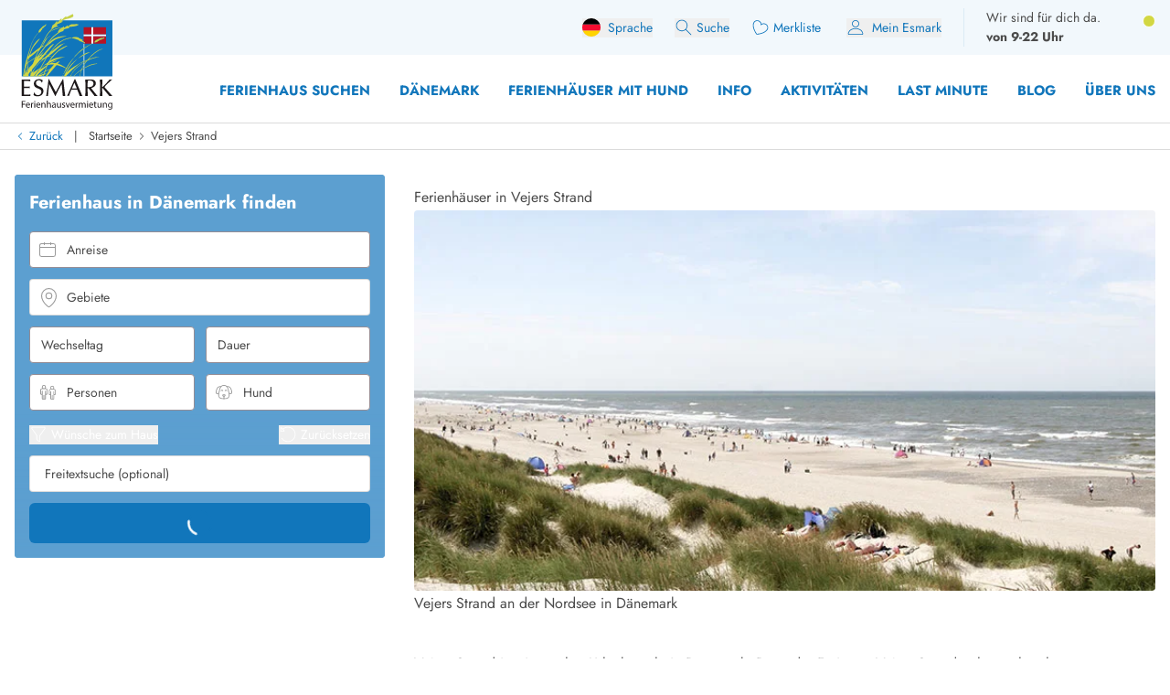

--- FILE ---
content_type: text/html
request_url: https://esmark.de/vejers-strand/page/2/
body_size: 118161
content:
<!DOCTYPE html><html  lang="de" class="" style=""><head><meta charset="utf-8">
<meta name="viewport" content="width=device-width, minimum-scale=1.0, maximum-scale=5.0, user-scalable=yes, initial-scale=1.0">
<script>
function getCookie(e){let t=document.cookie.split("; ");for(let o of t){let[i,n]=o.split("=");if(i===e)return decodeURIComponent(n)}return null}function setCookie(e,t,o,i){let n=new Date,r=n.getTime();r+=36e5*o,n.setTime(r);let l=e+"="+t+"; expires="+n.toUTCString()+";path=/";void 0!==i&&(l+=";domain="+i),document.cookie=l}function generateRandomString(e){let t="",o="ABCDEFGHIJKLMNOPQRSTUVWXYZabcdefghijklmnopqrstuvwxyz0123456789";for(let i=0;i<e;i++)t+=o.charAt(Math.floor(Math.random()*o.length));return t}

window.dataLayer = window.dataLayer || []
function gtag(){window.dataLayer.push(arguments);}
// @ts-ignore
gtag('consent', 'default', {'ad_storage': 'denied', 'ad_user_data': 'denied', 'ad_personalization': 'denied', 'analytics_storage': 'denied', 'wait_for_update': 500});

let deviceId=getCookie("e_gb");null===deviceId&&setCookie("e_gb",deviceId=generateRandomString(20),8760);
window.growthbook_config = window.growthbook_config || {};
window.growthbook_config.attributes = {"deviceId": deviceId};
																</script>
<title>Ferienhaus in Vejers Strand | Urlaub in Ferienwohnung in Dänemark</title>
<link rel="preconnect" href="https://img.svc.esmark.dk">
<script async src="https://cdn.jsdelivr.net/npm/@growthbook/growthbook/dist/bundles/auto.min.js" data-api-host="https://cdn.growthbook.io" data-client-key="sdk-X1Y5hrcqAsLkMa4" data-no-auto-cookies="true"></script>
<style>*,:after,:before{--tw-border-spacing-x:0;--tw-border-spacing-y:0;--tw-translate-x:0;--tw-translate-y:0;--tw-rotate:0;--tw-skew-x:0;--tw-skew-y:0;--tw-scale-x:1;--tw-scale-y:1;--tw-pan-x: ;--tw-pan-y: ;--tw-pinch-zoom: ;--tw-scroll-snap-strictness:proximity;--tw-gradient-from-position: ;--tw-gradient-via-position: ;--tw-gradient-to-position: ;--tw-ordinal: ;--tw-slashed-zero: ;--tw-numeric-figure: ;--tw-numeric-spacing: ;--tw-numeric-fraction: ;--tw-ring-inset: ;--tw-ring-offset-width:0px;--tw-ring-offset-color:#fff;--tw-ring-color:rgba(59,130,246,.5);--tw-ring-offset-shadow:0 0 #0000;--tw-ring-shadow:0 0 #0000;--tw-shadow:0 0 #0000;--tw-shadow-colored:0 0 #0000;--tw-blur: ;--tw-brightness: ;--tw-contrast: ;--tw-grayscale: ;--tw-hue-rotate: ;--tw-invert: ;--tw-saturate: ;--tw-sepia: ;--tw-drop-shadow: ;--tw-backdrop-blur: ;--tw-backdrop-brightness: ;--tw-backdrop-contrast: ;--tw-backdrop-grayscale: ;--tw-backdrop-hue-rotate: ;--tw-backdrop-invert: ;--tw-backdrop-opacity: ;--tw-backdrop-saturate: ;--tw-backdrop-sepia: ;--tw-contain-size: ;--tw-contain-layout: ;--tw-contain-paint: ;--tw-contain-style: }::backdrop{--tw-border-spacing-x:0;--tw-border-spacing-y:0;--tw-translate-x:0;--tw-translate-y:0;--tw-rotate:0;--tw-skew-x:0;--tw-skew-y:0;--tw-scale-x:1;--tw-scale-y:1;--tw-pan-x: ;--tw-pan-y: ;--tw-pinch-zoom: ;--tw-scroll-snap-strictness:proximity;--tw-gradient-from-position: ;--tw-gradient-via-position: ;--tw-gradient-to-position: ;--tw-ordinal: ;--tw-slashed-zero: ;--tw-numeric-figure: ;--tw-numeric-spacing: ;--tw-numeric-fraction: ;--tw-ring-inset: ;--tw-ring-offset-width:0px;--tw-ring-offset-color:#fff;--tw-ring-color:rgba(59,130,246,.5);--tw-ring-offset-shadow:0 0 #0000;--tw-ring-shadow:0 0 #0000;--tw-shadow:0 0 #0000;--tw-shadow-colored:0 0 #0000;--tw-blur: ;--tw-brightness: ;--tw-contrast: ;--tw-grayscale: ;--tw-hue-rotate: ;--tw-invert: ;--tw-saturate: ;--tw-sepia: ;--tw-drop-shadow: ;--tw-backdrop-blur: ;--tw-backdrop-brightness: ;--tw-backdrop-contrast: ;--tw-backdrop-grayscale: ;--tw-backdrop-hue-rotate: ;--tw-backdrop-invert: ;--tw-backdrop-opacity: ;--tw-backdrop-saturate: ;--tw-backdrop-sepia: ;--tw-contain-size: ;--tw-contain-layout: ;--tw-contain-paint: ;--tw-contain-style: }*,:after,:before{border:0 solid;box-sizing:border-box}:after,:before{--tw-content:""}:host,html{line-height:1.5;-webkit-text-size-adjust:100%;font-family:Jost,sans-serif;font-feature-settings:normal;font-variation-settings:normal;-moz-tab-size:4;-o-tab-size:4;tab-size:4;-webkit-tap-highlight-color:transparent}body{line-height:inherit;margin:0}hr{border-top-width:1px;color:inherit;height:0}abbr:where([title]){-webkit-text-decoration:underline dotted;text-decoration:underline dotted}h1,h2,h3,h4,h5,h6{font-size:inherit;font-weight:inherit}a{color:inherit;text-decoration:inherit}b,strong{font-weight:bolder}code,kbd,pre,samp{font-family:ui-monospace,SFMono-Regular,Menlo,Monaco,Consolas,Liberation Mono,Courier New,monospace;font-feature-settings:normal;font-size:1em;font-variation-settings:normal}small{font-size:80%}sub,sup{font-size:75%;line-height:0;position:relative;vertical-align:baseline}sub{bottom:-.25em}sup{top:-.5em}table{border-collapse:collapse;border-color:inherit;text-indent:0}button,input,optgroup,select,textarea{color:inherit;font-family:inherit;font-feature-settings:inherit;font-size:100%;font-variation-settings:inherit;font-weight:inherit;letter-spacing:inherit;line-height:inherit;margin:0;padding:0}button,select{text-transform:none}button,input:where([type=button]),input:where([type=reset]),input:where([type=submit]){-webkit-appearance:button;background-color:transparent;background-image:none}:-moz-focusring{outline:auto}:-moz-ui-invalid{box-shadow:none}progress{vertical-align:baseline}::-webkit-inner-spin-button,::-webkit-outer-spin-button{height:auto}[type=search]{-webkit-appearance:textfield;outline-offset:-2px}::-webkit-search-decoration{-webkit-appearance:none}::-webkit-file-upload-button{-webkit-appearance:button;font:inherit}summary{display:list-item}blockquote,dd,dl,figure,h1,h2,h3,h4,h5,h6,hr,p,pre{margin:0}fieldset{margin:0}fieldset,legend{padding:0}menu,ol,ul{list-style:none;margin:0;padding:0}dialog{padding:0}textarea{resize:vertical}input::-moz-placeholder,textarea::-moz-placeholder{color:#9ca3af;opacity:1}input::placeholder,textarea::placeholder{color:#9ca3af;opacity:1}[role=button],button{cursor:pointer}:disabled{cursor:default}audio,canvas,embed,iframe,img,object,svg,video{display:block;vertical-align:middle}img,video{height:auto;max-width:100%}[hidden]:where(:not([hidden=until-found])){display:none}:root{--scrollbar-width:0px;--color-always-white:255 255 255;--color-always-body:75 75 75;--color-always-primary:17 118 187;--color-white:255 255 255;--color-primary:17 118 187;--color-primary-70:92 159 208;--color-primary-30:193 213 235;--color-primary-dark-contrast:14 85 134;--color-secondary-positive:210 215 66;--color-secondary-negative:176 34 38;--color-secondary-cta:17 118 187;--color-body:75 75 75;--color-body-light:148 141 149;--color-complementary-primary:217 234 245;--color-complementary-positive:237 241 202;--color-complementary-sand:233 232 228;--color-last-minute:252 207 0;--heading-1:clamp(1.5rem,4vw,2.25rem);--heading-2:clamp(1.35rem,4vw,1.75rem);--heading-3:clamp(1.2rem,4vw,1.5rem);--heading-4:clamp(1.1rem,4vw,1.25rem);--heading-5:clamp(1rem,4vw,1.15rem);--heading-6:1rem;--paragraph:1rem;--weight-700:700;--weight-600:600;--weight-400:400;--leading-11:1.1;--leading-12:1.2;--leading-14:1.4;--leading-16:1.6;--text-block-max-width:830px;--padding-base:clamp(2rem,3vw,4rem);--border-radius:6px}html .prose .h1{font-weight:var(--weight-700);line-height:var(--leading-11)}html .h3,html .h4,html .h5,html .h6,html .prose .h2{font-weight:var(--weight-400);line-height:var(--leading-12)}html .prose :where(.h1):not(:where([class~=not-prose],[class~=not-prose] *)){font-size:var(--heading-1)}html .prose :where(.h2):not(:where([class~=not-prose],[class~=not-prose] *)){font-size:var(--heading-2)}html .prose :where(.h3):not(:where([class~=not-prose],[class~=not-prose] *)){font-size:var(--heading-3)}html .prose :where(.h4):not(:where([class~=not-prose],[class~=not-prose] *)){font-size:var(--heading-4)}html .prose :where(.h5):not(:where([class~=not-prose],[class~=not-prose] *)){font-size:var(--heading-5)}html .prose :where(.h6):not(:where([class~=not-prose],[class~=not-prose] *)){font-size:var(--heading-6)}html .prose p:has(>strong)+h2.column-span-all{margin-top:0}html{scroll-behavior:smooth;scroll-padding-top:100px}.column-span-all{-moz-column-span:all;column-span:all}details>summary{display:block}.hide-scrollbars::-webkit-scrollbar{display:none}.fill-current path{fill:currentColor}#Coi-Renew{display:none!important}@font-face{font-display:swap;font-family:Jost;font-style:normal;font-weight:400;src:url(/fonts/Jost-Regular.woff2) format("woff2")}@font-face{font-display:swap;font-family:Jost;font-style:normal;font-weight:600;src:url(/fonts/Jost-SemiBold.woff2) format("woff2")}@font-face{font-display:swap;font-family:Jost;font-style:normal;font-weight:700;src:url(/fonts/Jost-Bold.woff2) format("woff2")}@font-face{font-display:swap;font-family:Jost;font-style:italic;font-weight:400;src:url(/fonts/Jost-Italic.woff2) format("woff2")}.container{width:100%}@media(min-width:430px){.container{max-width:430px}}@media(min-width:640px){.container{max-width:640px}}@media(min-width:768px){.container{max-width:768px}}@media(min-width:1024px){.container{max-width:1024px}}@media(min-width:1280px){.container{max-width:1280px}}@media(min-width:1536px){.container{max-width:1536px}}.prose{color:var(--tw-prose-body);max-width:65ch}.prose :where(p):not(:where([class~=not-prose],[class~=not-prose] *)){line-height:var(--leading-16);margin-bottom:1.25em;margin-top:1.25em}.prose :where([class~=lead]):not(:where([class~=not-prose],[class~=not-prose] *)){color:var(--tw-prose-lead);font-size:1.25em;line-height:1.6;margin-bottom:1.2em;margin-top:1.2em}.prose :where(a):not(:where([class~=not-prose],[class~=not-prose] *)){color:rgb(var(--color-primary));font-weight:var(--weight-400);text-decoration:none}.prose :where(a):not(:where([class~=not-prose],[class~=not-prose] *)):hover{text-decoration:underline}.prose :where(strong):not(:where([class~=not-prose],[class~=not-prose] *)){color:var(--tw-prose-bold);font-weight:600}.prose :where(a strong):not(:where([class~=not-prose],[class~=not-prose] *)){color:inherit}.prose :where(blockquote strong):not(:where([class~=not-prose],[class~=not-prose] *)){color:inherit}.prose :where(thead th strong):not(:where([class~=not-prose],[class~=not-prose] *)){color:inherit}.prose :where(ol):not(:where([class~=not-prose],[class~=not-prose] *)){list-style-type:decimal;margin-bottom:1.25em;margin-top:1.25em;padding-inline-start:1.625em}.prose :where(ol[type=A]):not(:where([class~=not-prose],[class~=not-prose] *)){list-style-type:upper-alpha}.prose :where(ol[type=a]):not(:where([class~=not-prose],[class~=not-prose] *)){list-style-type:lower-alpha}.prose :where(ol[type=A s]):not(:where([class~=not-prose],[class~=not-prose] *)){list-style-type:upper-alpha}.prose :where(ol[type=a s]):not(:where([class~=not-prose],[class~=not-prose] *)){list-style-type:lower-alpha}.prose :where(ol[type=I]):not(:where([class~=not-prose],[class~=not-prose] *)){list-style-type:upper-roman}.prose :where(ol[type=i]):not(:where([class~=not-prose],[class~=not-prose] *)){list-style-type:lower-roman}.prose :where(ol[type=I s]):not(:where([class~=not-prose],[class~=not-prose] *)){list-style-type:upper-roman}.prose :where(ol[type=i s]):not(:where([class~=not-prose],[class~=not-prose] *)){list-style-type:lower-roman}.prose :where(ol[type="1"]):not(:where([class~=not-prose],[class~=not-prose] *)){list-style-type:decimal}.prose :where(ul):not(:where([class~=not-prose],[class~=not-prose] *)){list-style-type:disc;margin-bottom:1.25em;margin-top:1.25em;padding-inline-start:1.625em}.prose :where(ol>li):not(:where([class~=not-prose],[class~=not-prose] *))::marker{color:var(--tw-prose-counters);font-weight:400}.prose :where(ul>li):not(:where([class~=not-prose],[class~=not-prose] *))::marker{color:var(--tw-prose-bullets)}.prose :where(dt):not(:where([class~=not-prose],[class~=not-prose] *)){color:var(--tw-prose-headings);font-weight:600;margin-top:1.25em}.prose :where(hr):not(:where([class~=not-prose],[class~=not-prose] *)){border-color:var(--tw-prose-hr);border-top-width:1px;margin-bottom:3em;margin-top:3em}.prose :where(blockquote):not(:where([class~=not-prose],[class~=not-prose] *)){border-inline-start-color:var(--tw-prose-quote-borders);border-inline-start-width:.25rem;color:var(--tw-prose-quotes);font-style:italic;font-weight:500;margin-bottom:1.6em;margin-top:1.6em;padding-inline-start:1em;quotes:"“""”""‘""’"}.prose :where(blockquote p:first-of-type):not(:where([class~=not-prose],[class~=not-prose] *)):before{content:open-quote}.prose :where(blockquote p:last-of-type):not(:where([class~=not-prose],[class~=not-prose] *)):after{content:close-quote}.prose :where(h1):not(:where([class~=not-prose],[class~=not-prose] *)){color:var(--tw-prose-headings);font-size:var(--heading-1);font-weight:var(--weight-700);line-height:var(--leading-11);margin-bottom:0;margin-top:0}.prose :where(h1 strong):not(:where([class~=not-prose],[class~=not-prose] *)){color:inherit;font-weight:var(--weight-700)}.prose :where(h2):not(:where([class~=not-prose],[class~=not-prose] *)){color:var(--tw-prose-headings);font-size:var(--heading-2);font-weight:var(--weight-400);line-height:var(--leading-12);margin-bottom:1em;margin-top:2em}.prose :where(h2 strong):not(:where([class~=not-prose],[class~=not-prose] *)){color:inherit;font-weight:800}.prose :where(h3):not(:where([class~=not-prose],[class~=not-prose] *)){color:var(--tw-prose-headings);font-size:var(--heading-3);font-weight:var(--weight-400);line-height:var(--leading-12);margin-bottom:.6em;margin-top:1.6em}.prose :where(h3 strong):not(:where([class~=not-prose],[class~=not-prose] *)){color:inherit;font-weight:700}.prose :where(h4):not(:where([class~=not-prose],[class~=not-prose] *)){color:var(--tw-prose-headings);font-size:var(--heading-4);font-weight:var(--weight-400);line-height:var(--leading-12);margin-bottom:.5em;margin-top:1.5em}.prose :where(h4 strong):not(:where([class~=not-prose],[class~=not-prose] *)){color:inherit;font-weight:700}.prose :where(img):not(:where([class~=not-prose],[class~=not-prose] *)){margin-bottom:2em;margin-top:2em}.prose :where(picture):not(:where([class~=not-prose],[class~=not-prose] *)){display:block;margin-bottom:2em;margin-top:2em}.prose :where(video):not(:where([class~=not-prose],[class~=not-prose] *)){margin-bottom:2em;margin-top:2em}.prose :where(kbd):not(:where([class~=not-prose],[class~=not-prose] *)){border-radius:.3125rem;box-shadow:0 0 0 1px var(--tw-prose-kbd-shadows),0 3px 0 var(--tw-prose-kbd-shadows);color:var(--tw-prose-kbd);font-family:inherit;font-size:.875em;font-weight:500;padding-inline-end:.375em;padding-bottom:.1875em;padding-top:.1875em;padding-inline-start:.375em}.prose :where(code):not(:where([class~=not-prose],[class~=not-prose] *)){color:var(--tw-prose-code);font-size:.875em;font-weight:600}.prose :where(code):not(:where([class~=not-prose],[class~=not-prose] *)):before{content:"`"}.prose :where(code):not(:where([class~=not-prose],[class~=not-prose] *)):after{content:"`"}.prose :where(a code):not(:where([class~=not-prose],[class~=not-prose] *)){color:inherit}.prose :where(h1 code):not(:where([class~=not-prose],[class~=not-prose] *)){color:inherit}.prose :where(h2 code):not(:where([class~=not-prose],[class~=not-prose] *)){color:inherit;font-size:.875em}.prose :where(h3 code):not(:where([class~=not-prose],[class~=not-prose] *)){color:inherit;font-size:.9em}.prose :where(h4 code):not(:where([class~=not-prose],[class~=not-prose] *)){color:inherit}.prose :where(blockquote code):not(:where([class~=not-prose],[class~=not-prose] *)){color:inherit}.prose :where(thead th code):not(:where([class~=not-prose],[class~=not-prose] *)){color:inherit}.prose :where(pre):not(:where([class~=not-prose],[class~=not-prose] *)){background-color:var(--tw-prose-pre-bg);border-radius:.375rem;color:var(--tw-prose-pre-code);font-size:.875em;font-weight:400;line-height:1.7142857;margin-bottom:1.7142857em;margin-top:1.7142857em;overflow-x:auto;padding-inline-end:1.1428571em;padding-bottom:.8571429em;padding-top:.8571429em;padding-inline-start:1.1428571em}.prose :where(pre code):not(:where([class~=not-prose],[class~=not-prose] *)){background-color:transparent;border-radius:0;border-width:0;color:inherit;font-family:inherit;font-size:inherit;font-weight:inherit;line-height:inherit;padding:0}.prose :where(pre code):not(:where([class~=not-prose],[class~=not-prose] *)):before{content:none}.prose :where(pre code):not(:where([class~=not-prose],[class~=not-prose] *)):after{content:none}.prose :where(table):not(:where([class~=not-prose],[class~=not-prose] *)){font-size:.875em;line-height:1.7142857;margin-bottom:2em;margin-top:2em;table-layout:auto;width:100%}.prose :where(thead):not(:where([class~=not-prose],[class~=not-prose] *)){border-bottom-color:var(--tw-prose-th-borders);border-bottom-width:1px}.prose :where(thead th):not(:where([class~=not-prose],[class~=not-prose] *)){color:var(--tw-prose-headings);font-weight:600;padding-inline-end:.5714286em;padding-bottom:.5714286em;padding-inline-start:.5714286em;vertical-align:bottom}.prose :where(tbody tr):not(:where([class~=not-prose],[class~=not-prose] *)){border-bottom-color:var(--tw-prose-td-borders);border-bottom-width:1px}.prose :where(tbody tr:last-child):not(:where([class~=not-prose],[class~=not-prose] *)){border-bottom-width:0}.prose :where(tbody td):not(:where([class~=not-prose],[class~=not-prose] *)){vertical-align:baseline}.prose :where(tfoot):not(:where([class~=not-prose],[class~=not-prose] *)){border-top-color:var(--tw-prose-th-borders);border-top-width:1px}.prose :where(tfoot td):not(:where([class~=not-prose],[class~=not-prose] *)){vertical-align:top}.prose :where(th,td):not(:where([class~=not-prose],[class~=not-prose] *)){text-align:start}.prose :where(figure>*):not(:where([class~=not-prose],[class~=not-prose] *)){margin-bottom:0;margin-top:0}.prose :where(figcaption):not(:where([class~=not-prose],[class~=not-prose] *)){color:var(--tw-prose-captions);font-size:.875em;line-height:1.4285714;margin-top:.8571429em}.prose{--tw-prose-body:rgb(var(--color-body));--tw-prose-headings:rgb(var(--color-primary));--tw-prose-lead:#4b5563;--tw-prose-links:#111827;--tw-prose-bold:inherit;--tw-prose-counters:#6b7280;--tw-prose-bullets:#d1d5db;--tw-prose-hr:#e5e7eb;--tw-prose-quotes:#111827;--tw-prose-quote-borders:#e5e7eb;--tw-prose-captions:#6b7280;--tw-prose-kbd:#111827;--tw-prose-kbd-shadows:rgba(17,24,39,.1);--tw-prose-code:#111827;--tw-prose-pre-code:#e5e7eb;--tw-prose-pre-bg:#1f2937;--tw-prose-th-borders:#d1d5db;--tw-prose-td-borders:#e5e7eb;--tw-prose-invert-body:#d1d5db;--tw-prose-invert-headings:#fff;--tw-prose-invert-lead:#9ca3af;--tw-prose-invert-links:#fff;--tw-prose-invert-bold:#fff;--tw-prose-invert-counters:#9ca3af;--tw-prose-invert-bullets:#4b5563;--tw-prose-invert-hr:#374151;--tw-prose-invert-quotes:#f3f4f6;--tw-prose-invert-quote-borders:#374151;--tw-prose-invert-captions:#9ca3af;--tw-prose-invert-kbd:#fff;--tw-prose-invert-kbd-shadows:hsla(0,0%,100%,.1);--tw-prose-invert-code:#fff;--tw-prose-invert-pre-code:#d1d5db;--tw-prose-invert-pre-bg:rgba(0,0,0,.5);--tw-prose-invert-th-borders:#4b5563;--tw-prose-invert-td-borders:#374151;font-size:1rem;line-height:1.75}.prose :where(picture>img):not(:where([class~=not-prose],[class~=not-prose] *)){margin-bottom:0;margin-top:0}.prose :where(li):not(:where([class~=not-prose],[class~=not-prose] *)){margin-bottom:.5em;margin-top:.5em}.prose :where(ol>li):not(:where([class~=not-prose],[class~=not-prose] *)){padding-inline-start:.375em}.prose :where(ul>li):not(:where([class~=not-prose],[class~=not-prose] *)){padding-inline-start:.375em}.prose :where(.prose>ul>li p):not(:where([class~=not-prose],[class~=not-prose] *)){margin-bottom:.75em;margin-top:.75em}.prose :where(.prose>ul>li>p:first-child):not(:where([class~=not-prose],[class~=not-prose] *)){margin-top:1.25em}.prose :where(.prose>ul>li>p:last-child):not(:where([class~=not-prose],[class~=not-prose] *)){margin-bottom:1.25em}.prose :where(.prose>ol>li>p:first-child):not(:where([class~=not-prose],[class~=not-prose] *)){margin-top:1.25em}.prose :where(.prose>ol>li>p:last-child):not(:where([class~=not-prose],[class~=not-prose] *)){margin-bottom:1.25em}.prose :where(ul ul,ul ol,ol ul,ol ol):not(:where([class~=not-prose],[class~=not-prose] *)){margin-bottom:.75em;margin-top:.75em}.prose :where(dl):not(:where([class~=not-prose],[class~=not-prose] *)){margin-bottom:1.25em;margin-top:1.25em}.prose :where(dd):not(:where([class~=not-prose],[class~=not-prose] *)){margin-top:.5em;padding-inline-start:1.625em}.prose :where(hr+*):not(:where([class~=not-prose],[class~=not-prose] *)){margin-top:0}.prose :where(h2+*):not(:where([class~=not-prose],[class~=not-prose] *)){margin-top:0}.prose :where(h3+*):not(:where([class~=not-prose],[class~=not-prose] *)){margin-top:0}.prose :where(h4+*):not(:where([class~=not-prose],[class~=not-prose] *)){margin-top:0}.prose :where(thead th:first-child):not(:where([class~=not-prose],[class~=not-prose] *)){padding-inline-start:0}.prose :where(thead th:last-child):not(:where([class~=not-prose],[class~=not-prose] *)){padding-inline-end:0}.prose :where(tbody td,tfoot td):not(:where([class~=not-prose],[class~=not-prose] *)){padding-inline-end:.5714286em;padding-bottom:.5714286em;padding-top:.5714286em;padding-inline-start:.5714286em}.prose :where(tbody td:first-child,tfoot td:first-child):not(:where([class~=not-prose],[class~=not-prose] *)){padding-inline-start:0}.prose :where(tbody td:last-child,tfoot td:last-child):not(:where([class~=not-prose],[class~=not-prose] *)){padding-inline-end:0}.prose :where(figure):not(:where([class~=not-prose],[class~=not-prose] *)){margin-bottom:2em;margin-top:2em}.prose :where(.prose>:first-child):not(:where([class~=not-prose],[class~=not-prose] *)){margin-top:0}.prose :where(.prose>:last-child):not(:where([class~=not-prose],[class~=not-prose] *)){margin-bottom:0}.prose :where(h5):not(:where([class~=not-prose],[class~=not-prose] *)){font-size:var(--heading-5);font-weight:var(--weight-400);line-height:var(--leading-12)}.prose :where(h6):not(:where([class~=not-prose],[class~=not-prose] *)){font-size:var(--heading-6);font-weight:var(--weight-400);line-height:var(--leading-12)}.prose :where(ul>li):not(:where([class~=not-prose],[class~=not-prose] *)){padding-left:0}.sr-only{height:1px;margin:-1px;overflow:hidden;padding:0;position:absolute;width:1px;clip:rect(0,0,0,0);border-width:0;white-space:nowrap}.pointer-events-none{pointer-events:none}.pointer-events-auto{pointer-events:auto}.visible{visibility:visible}.invisible{visibility:hidden}.collapse{visibility:collapse}.static{position:static}.\!fixed{position:fixed!important}.fixed{position:fixed}.absolute{position:absolute}.relative{position:relative}.\!sticky{position:sticky!important}.sticky{position:sticky}.inset-0{inset:0}.-bottom-10{bottom:-2.5rem}.-bottom-8{bottom:-2rem}.-left-2\.5{left:-.625rem}.-right-0\.5{right:-.125rem}.-top-0\.5{top:-.125rem}.-top-1{top:-.25rem}.-top-2{top:-.5rem}.-top-20{top:-5rem}.-top-6{top:-1.5rem}.-top-\[100px\]{top:-100px}.bottom-0{bottom:0}.bottom-12{bottom:3rem}.bottom-2{bottom:.5rem}.bottom-2\.5{bottom:.625rem}.bottom-6{bottom:1.5rem}.bottom-8{bottom:2rem}.bottom-\[130px\]{bottom:130px}.bottom-\[calc\(81px\+env\(safe-area-inset-bottom\)\)\]{bottom:calc(81px + env(safe-area-inset-bottom))}.left-0{left:0}.left-0\.5{left:.125rem}.left-1\/2{left:50%}.left-2{left:.5rem}.left-3{left:.75rem}.left-4{left:1rem}.left-\[-10px\]{left:-10px}.left-\[13px\]{left:13px}.left-\[20px\]{left:20px}.left-\[65px\]{left:65px}.right-0{right:0}.right-1\/2{right:50%}.right-2{right:.5rem}.right-3{right:.75rem}.right-4{right:1rem}.right-8{right:2rem}.right-\[-34px\]{right:-34px}.top-0{top:0}.top-1\.5{top:.375rem}.top-1\/2{top:50%}.top-2{top:.5rem}.top-28{top:7rem}.top-3{top:.75rem}.top-4{top:1rem}.top-6{top:1.5rem}.top-8{top:2rem}.top-\[-20px\]{top:-20px}.top-\[0px\]{top:0}.top-\[32px\]{top:32px}.top-\[58px\]{top:58px}.top-\[70px\]{top:70px}.top-\[99px\]{top:99px}.top-auto{top:auto}.top-full{top:100%}.-z-10{z-index:-10}.z-0{z-index:0}.z-10{z-index:10}.z-20{z-index:20}.z-30{z-index:30}.z-40{z-index:40}.z-50{z-index:50}.z-\[100\]{z-index:100}.z-\[1050\]{z-index:1050}.z-\[60\]{z-index:60}.z-\[70\]{z-index:70}.z-\[99999\]{z-index:99999}.order-1{order:1}.order-2{order:2}.order-3{order:3}.col-span-2{grid-column:span 2/span 2}.col-span-3{grid-column:span 3/span 3}.col-span-4{grid-column:span 4/span 4}.col-span-5{grid-column:span 5/span 5}.col-span-6{grid-column:span 6/span 6}.col-span-8{grid-column:span 8/span 8}.col-span-9{grid-column:span 9/span 9}.col-span-full{grid-column:1/-1}.col-start-1{grid-column-start:1}.col-start-10{grid-column-start:10}.col-start-9{grid-column-start:9}.row-span-2{grid-row:span 2/span 2}.row-span-3{grid-row:span 3/span 3}.row-span-4{grid-row:span 4/span 4}.row-start-1{grid-row-start:1}.float-right{float:right}.float-left{float:left}.\!m-0{margin:0!important}.-m-1{margin:-.25rem}.m-0{margin:0}.m-auto{margin:auto}.-mx-3{margin-left:-.75rem;margin-right:-.75rem}.-mx-4{margin-left:-1rem;margin-right:-1rem}.-my-1{margin-bottom:-.25rem;margin-top:-.25rem}.-my-2{margin-bottom:-.5rem;margin-top:-.5rem}.-my-base{margin-bottom:calc(var(--padding-base)*-1);margin-top:calc(var(--padding-base)*-1)}.mx-0{margin-left:0;margin-right:0}.mx-2{margin-left:.5rem;margin-right:.5rem}.mx-auto{margin-left:auto;margin-right:auto}.my-0{margin-bottom:0;margin-top:0}.my-1{margin-bottom:.25rem;margin-top:.25rem}.my-16{margin-bottom:4rem;margin-top:4rem}.my-2{margin-bottom:.5rem;margin-top:.5rem}.my-2\.5{margin-bottom:.625rem;margin-top:.625rem}.my-4{margin-bottom:1rem;margin-top:1rem}.my-5{margin-bottom:1.25rem;margin-top:1.25rem}.my-8{margin-bottom:2rem;margin-top:2rem}.my-base{margin-bottom:var(--padding-base);margin-top:var(--padding-base)}.my-half{margin-bottom:calc(var(--padding-base)/2);margin-top:calc(var(--padding-base)/2)}.\!mb-0{margin-bottom:0!important}.\!mb-10{margin-bottom:2.5rem!important}.\!mb-3{margin-bottom:.75rem!important}.\!ml-0{margin-left:0!important}.\!ml-1{margin-left:.25rem!important}.\!ml-auto{margin-left:auto!important}.\!mt-0{margin-top:0!important}.\!mt-3{margin-top:.75rem!important}.\!mt-6{margin-top:1.5rem!important}.-mb-1{margin-bottom:-.25rem}.-mb-2{margin-bottom:-.5rem}.-mb-\[35px\]{margin-bottom:-35px}.-mb-\[72px\]{margin-bottom:-72px}.-mb-base{margin-bottom:calc(var(--padding-base)*-1)}.-mb-px{margin-bottom:-1px}.-ml-0\.5{margin-left:-.125rem}.-ml-1\.5{margin-left:-.375rem}.-ml-4{margin-left:-1rem}.-ml-6{margin-left:-1.5rem}.-ml-\[2px\]{margin-left:-2px}.-ml-px{margin-left:-1px}.-mt-1{margin-top:-.25rem}.-mt-2{margin-top:-.5rem}.-mt-2\.5{margin-top:-.625rem}.-mt-4{margin-top:-1rem}.-mt-8{margin-top:-2rem}.-mt-\[15px\]{margin-top:-15px}.-mt-\[48px\]{margin-top:-48px}.-mt-base{margin-top:calc(var(--padding-base)*-1)}.-mt-half{margin-top:calc(var(--padding-base)/2*-1)}.mb-0{margin-bottom:0}.mb-0\.5{margin-bottom:.125rem}.mb-1{margin-bottom:.25rem}.mb-1\.5{margin-bottom:.375rem}.mb-10{margin-bottom:2.5rem}.mb-2{margin-bottom:.5rem}.mb-2\.5{margin-bottom:.625rem}.mb-20{margin-bottom:5rem}.mb-3{margin-bottom:.75rem}.mb-4{margin-bottom:1rem}.mb-5{margin-bottom:1.25rem}.mb-6{margin-bottom:1.5rem}.mb-8{margin-bottom:2rem}.mb-\[112px\]{margin-bottom:112px}.mb-\[18px\]{margin-bottom:18px}.mb-\[30px\]{margin-bottom:30px}.mb-base{margin-bottom:var(--padding-base)}.ml-0{margin-left:0}.ml-1{margin-left:.25rem}.ml-1\.5{margin-left:.375rem}.ml-2{margin-left:.5rem}.ml-3{margin-left:.75rem}.ml-4{margin-left:1rem}.ml-6{margin-left:1.5rem}.ml-8{margin-left:2rem}.ml-\[10px\]{margin-left:10px}.ml-\[50\%\]{margin-left:50%}.ml-\[5px\]{margin-left:5px}.ml-auto{margin-left:auto}.mr-0{margin-right:0}.mr-1{margin-right:.25rem}.mr-1\.5{margin-right:.375rem}.mr-2{margin-right:.5rem}.mr-2\.5{margin-right:.625rem}.mr-3{margin-right:.75rem}.mr-4{margin-right:1rem}.mr-6{margin-right:1.5rem}.mr-\[50px\]{margin-right:50px}.mr-auto{margin-right:auto}.mt-0{margin-top:0}.mt-0\.5{margin-top:.125rem}.mt-1{margin-top:.25rem}.mt-10{margin-top:2.5rem}.mt-12{margin-top:3rem}.mt-2{margin-top:.5rem}.mt-2\.5{margin-top:.625rem}.mt-3{margin-top:.75rem}.mt-4{margin-top:1rem}.mt-5{margin-top:1.25rem}.mt-6{margin-top:1.5rem}.mt-8{margin-top:2rem}.mt-\[-0\.5px\]{margin-top:-.5px}.mt-\[-29px\]{margin-top:-29px}.mt-\[-40px\]{margin-top:-40px}.mt-\[1\.4rem\]{margin-top:1.4rem}.mt-\[72px\]{margin-top:72px}.mt-auto{margin-top:auto}.mt-base{margin-top:var(--padding-base)}.line-clamp-2{display:-webkit-box;overflow:hidden;-webkit-box-orient:vertical;-webkit-line-clamp:2}.\!block{display:block!important}.block{display:block}.inline-block{display:inline-block}.flex{display:flex}.inline-flex{display:inline-flex}.table{display:table}.table-cell{display:table-cell}.table-row{display:table-row}.\!grid{display:grid!important}.grid{display:grid}.list-item{display:list-item}.\!hidden{display:none!important}.hidden{display:none}.aspect-\[1\/1\]{aspect-ratio:1/1}.aspect-\[100\/100\]{aspect-ratio:100/100}.aspect-\[100\/75\]{aspect-ratio:100/75}.aspect-\[120\/71\]{aspect-ratio:120/71}.aspect-\[126\/81\]{aspect-ratio:126/81}.aspect-\[130\/130\]{aspect-ratio:130/130}.aspect-\[145\/145\]{aspect-ratio:145/145}.aspect-\[16\/10\]{aspect-ratio:16/10}.aspect-\[16\/6\]{aspect-ratio:16/6}.aspect-\[16\/9\]{aspect-ratio:16/9}.aspect-\[160\/120\]{aspect-ratio:160/120}.aspect-\[160\/60\]{aspect-ratio:160/60}.aspect-\[160\/75\]{aspect-ratio:160/75}.aspect-\[298\/190\]{aspect-ratio:298/190}.aspect-\[300\/192\]{aspect-ratio:300/192}.aspect-\[300\/199\]{aspect-ratio:300/199}.aspect-\[300\/200\]{aspect-ratio:300/200}.aspect-\[328\/225\]{aspect-ratio:328/225}.aspect-\[360\/238\]{aspect-ratio:360/238}.aspect-\[366\/663\]{aspect-ratio:366/663}.aspect-\[400\/266\]{aspect-ratio:400/266}.aspect-\[403\/239\]{aspect-ratio:403/239}.aspect-\[405\/240\]{aspect-ratio:405/240}.aspect-\[405\/288\]{aspect-ratio:405/288}.aspect-\[405\/592\]{aspect-ratio:405/592}.aspect-\[406\/490\]{aspect-ratio:406/490}.aspect-\[412\/274\]{aspect-ratio:412/274}.aspect-\[48\/48\]{aspect-ratio:48/48}.aspect-\[5\/3\]{aspect-ratio:5/3}.aspect-\[60\/60\]{aspect-ratio:60/60}.aspect-\[616\/365\]{aspect-ratio:616/365}.aspect-\[616\/380\]{aspect-ratio:616/380}.aspect-\[616\/388\]{aspect-ratio:616/388}.aspect-\[616\/414\]{aspect-ratio:616/414}.aspect-\[64\/48\]{aspect-ratio:64/48}.aspect-\[67\/50\]{aspect-ratio:67/50}.aspect-\[70\/52\]{aspect-ratio:70/52}.aspect-\[743\/400\]{aspect-ratio:743/400}.aspect-\[830\/830\]{aspect-ratio:830/830}.aspect-\[960\/640\]{aspect-ratio:960/640}.aspect-auto{aspect-ratio:auto}.aspect-video{aspect-ratio:16/9}.size-4{height:1rem;width:1rem}.\!h-\[34px\]{height:34px!important}.\!h-full{height:100%!important}.h-0{height:0}.h-0\.5{height:.125rem}.h-10{height:2.5rem}.h-12{height:3rem}.h-14{height:3.5rem}.h-16{height:4rem}.h-2{height:.5rem}.h-2\.5{height:.625rem}.h-20{height:5rem}.h-24{height:6rem}.h-3{height:.75rem}.h-3\.5{height:.875rem}.h-4{height:1rem}.h-5{height:1.25rem}.h-6{height:1.5rem}.h-7{height:1.75rem}.h-8{height:2rem}.h-9{height:2.25rem}.h-\[0px\]{height:0}.h-\[100dvh\]{height:100dvh}.h-\[100px\]{height:100px}.h-\[120px\]{height:120px}.h-\[128px\]{height:128px}.h-\[12px\]{height:12px}.h-\[130px\]{height:130px}.h-\[13px\]{height:13px}.h-\[14px\]{height:14px}.h-\[160px\]{height:160px}.h-\[170px\]{height:170px}.h-\[18px\]{height:18px}.h-\[19px\]{height:19px}.h-\[1px\]{height:1px}.h-\[200px\]{height:200px}.h-\[20px\]{height:20px}.h-\[21px\]{height:21px}.h-\[22px\]{height:22px}.h-\[24px\]{height:24px}.h-\[25px\]{height:25px}.h-\[26px\]{height:26px}.h-\[300px\]{height:300px}.h-\[30px\]{height:30px}.h-\[34px\]{height:34px}.h-\[360px\]{height:360px}.h-\[36px\]{height:36px}.h-\[38px\]{height:38px}.h-\[390px\]{height:390px}.h-\[3px\]{height:3px}.h-\[40px\]{height:40px}.h-\[44px\]{height:44px}.h-\[48px\]{height:48px}.h-\[50px\]{height:50px}.h-\[61px\]{height:61px}.h-\[64px\]{height:64px}.h-\[70px\]{height:70px}.h-\[72px\]{height:72px}.h-\[795px\]{height:795px}.h-\[800px\]{height:800px}.h-\[80px\]{height:80px}.h-\[82px\]{height:82px}.h-\[830px\]{height:830px}.h-\[84px\]{height:84px}.h-\[980px\]{height:980px}.h-auto{height:auto}.h-full{height:100%}.h-px{height:1px}.h-screen{height:100vh}.max-h-8{max-height:2rem}.max-h-\[100vh\]{max-height:100vh}.max-h-\[120px\]{max-height:120px}.max-h-\[238px\]{max-height:238px}.max-h-\[255px\]{max-height:255px}.max-h-\[300px\]{max-height:300px}.max-h-\[400px\]{max-height:400px}.max-h-\[40vh\]{max-height:40vh}.max-h-\[50vh\]{max-height:50vh}.max-h-\[52px\]{max-height:52px}.max-h-\[640px\]{max-height:640px}.max-h-\[795px\]{max-height:795px}.max-h-\[80vh\]{max-height:80vh}.max-h-\[calc\(100dvh-10\%\)\]{max-height:calc(100dvh - 10%)}.max-h-\[calc\(100svh-69px\)\]{max-height:calc(100svh - 69px)}.max-h-\[calc\(100vh-154px\)\]{max-height:calc(100vh - 154px)}.max-h-minus-header{max-height:calc(100vh - 70px)}.min-h-0{min-height:0}.min-h-6{min-height:1.5rem}.min-h-\[120px\]{min-height:120px}.min-h-\[150px\]{min-height:150px}.min-h-\[194px\]{min-height:194px}.min-h-\[270px\]{min-height:270px}.min-h-\[32px\]{min-height:32px}.min-h-\[34px\]{min-height:34px}.min-h-\[40px\]{min-height:40px}.min-h-\[44px\]{min-height:44px}.min-h-\[480px\]{min-height:480px}.min-h-\[48px\]{min-height:48px}.min-h-\[600px\]{min-height:600px}.min-h-\[calc\(100dvh-164px\)\]{min-height:calc(100dvh - 164px)}.min-h-\[calc\(100dvh-225px\)\]{min-height:calc(100dvh - 225px)}.min-h-\[calc\(100vh-100px\)\]{min-height:calc(100vh - 100px)}.min-h-full{min-height:100%}.\!w-0{width:0!important}.\!w-\[135px\]{width:135px!important}.\!w-full{width:100%!important}.w-1{width:.25rem}.w-1\/2{width:50%}.w-10{width:2.5rem}.w-11\/12{width:91.666667%}.w-12{width:3rem}.w-14{width:3.5rem}.w-16{width:4rem}.w-2{width:.5rem}.w-2\.5{width:.625rem}.w-2\/6{width:33.333333%}.w-20{width:5rem}.w-24{width:6rem}.w-3{width:.75rem}.w-3\.5{width:.875rem}.w-32{width:8rem}.w-4{width:1rem}.w-4\/6{width:66.666667%}.w-40{width:10rem}.w-5{width:1.25rem}.w-5\/6{width:83.333333%}.w-6{width:1.5rem}.w-7{width:1.75rem}.w-72{width:18rem}.w-8{width:2rem}.w-9{width:2.25rem}.w-\[100px\]{width:100px}.w-\[10px\]{width:10px}.w-\[120px\]{width:120px}.w-\[122px\]{width:122px}.w-\[13px\]{width:13px}.w-\[140px\]{width:140px}.w-\[14px\]{width:14px}.w-\[150px\]{width:150px}.w-\[160px\]{width:160px}.w-\[16px\]{width:16px}.w-\[180px\]{width:180px}.w-\[19px\]{width:19px}.w-\[200px\]{width:200px}.w-\[20px\]{width:20px}.w-\[21px\]{width:21px}.w-\[22px\]{width:22px}.w-\[240px\]{width:240px}.w-\[24px\]{width:24px}.w-\[25px\]{width:25px}.w-\[260px\]{width:260px}.w-\[269px\]{width:269px}.w-\[26px\]{width:26px}.w-\[27px\]{width:27px}.w-\[28px\]{width:28px}.w-\[292px\]{width:292px}.w-\[30px\]{width:30px}.w-\[32px\]{width:32px}.w-\[33\%\]{width:33%}.w-\[34px\]{width:34px}.w-\[360px\]{width:360px}.w-\[400px\]{width:400px}.w-\[40px\]{width:40px}.w-\[458px\]{width:458px}.w-\[460px\]{width:460px}.w-\[48px\]{width:48px}.w-\[50px\]{width:50px}.w-\[55px\]{width:55px}.w-\[58px\]{width:58px}.w-\[60px\]{width:60px}.w-\[64px\]{width:64px}.w-\[70px\]{width:70px}.w-\[72px\]{width:72px}.w-\[73px\]{width:73px}.w-\[75\%\]{width:75%}.w-\[80px\]{width:80px}.w-\[86px\]{width:86px}.w-\[96vw\]{width:96vw}.w-\[98px\]{width:98px}.w-\[calc\(100\%_\+_20px\)\]{width:calc(100% + 20px)}.w-\[calc\(100vw\)\]{width:100vw}.w-\[calc\(100vw-var\(--scrollbar-width\)\)\]{width:calc(100vw - var(--scrollbar-width))}.w-\[calc\(200\%\+12px\)\]{width:calc(200% + 12px)}.w-auto{width:auto}.w-full{width:100%}.w-screen{width:100vw}.min-w-0{min-width:0}.min-w-3{min-width:.75rem}.min-w-6{min-width:1.5rem}.min-w-\[100\%\]{min-width:100%}.min-w-\[120px\]{min-width:120px}.min-w-\[16px\]{min-width:16px}.min-w-\[190px\]{min-width:190px}.min-w-\[210px\]{min-width:210px}.min-w-\[236px\]{min-width:236px}.min-w-\[250px\]{min-width:250px}.min-w-\[254px\]{min-width:254px}.min-w-\[300px\]{min-width:300px}.min-w-\[330px\]{min-width:330px}.min-w-\[350px\]{min-width:350px}.min-w-\[37vw\]{min-width:37vw}.min-w-\[392px\]{min-width:392px}.min-w-\[40px\]{min-width:40px}.min-w-\[72px\]{min-width:72px}.min-w-full{min-width:100%}.\!max-w-full{max-width:100%!important}.\!max-w-none{max-width:none!important}.max-w-\[100px\]{max-width:100px}.max-w-\[110px\]{max-width:110px}.max-w-\[120px\]{max-width:120px}.max-w-\[1258px\]{max-width:1258px}.max-w-\[1280px\]{max-width:1280px}.max-w-\[130px\]{max-width:130px}.max-w-\[135px\]{max-width:135px}.max-w-\[145px\]{max-width:145px}.max-w-\[15em\]{max-width:15em}.max-w-\[180px\]{max-width:180px}.max-w-\[1920px\]{max-width:1920px}.max-w-\[200px\]{max-width:200px}.max-w-\[232px\]{max-width:232px}.max-w-\[240px\]{max-width:240px}.max-w-\[260px\]{max-width:260px}.max-w-\[330px\]{max-width:330px}.max-w-\[350px\]{max-width:350px}.max-w-\[360px\]{max-width:360px}.max-w-\[400px\]{max-width:400px}.max-w-\[412px\]{max-width:412px}.max-w-\[420px\]{max-width:420px}.max-w-\[458px\]{max-width:458px}.max-w-\[460px\]{max-width:460px}.max-w-\[480px\]{max-width:480px}.max-w-\[510px\]{max-width:510px}.max-w-\[540px\]{max-width:540px}.max-w-\[570px\]{max-width:570px}.max-w-\[60\%\]{max-width:60%}.max-w-\[600px\]{max-width:600px}.max-w-\[630px\]{max-width:630px}.max-w-\[65\%\]{max-width:65%}.max-w-\[660px\]{max-width:660px}.max-w-\[67px\]{max-width:67px}.max-w-\[683px\]{max-width:683px}.max-w-\[70px\]{max-width:70px}.max-w-\[743px\]{max-width:743px}.max-w-\[800px\]{max-width:800px}.max-w-\[80px\]{max-width:80px}.max-w-\[862px\]{max-width:862px}.max-w-\[auto\]{max-width:auto}.max-w-\[calc\(100vw\/12\*11\)\]{max-width:91.66667vw}.max-w-\[calc\(1280px\/2-16px\)\]{max-width:624px}.max-w-\[none\]{max-width:none}.max-w-full{max-width:100%}.max-w-none{max-width:none}.max-w-text{max-width:var(--text-block-max-width)}.flex-1{flex:1 1 0%}.flex-none{flex:none}.flex-shrink{flex-shrink:1}.flex-shrink-0{flex-shrink:0}.flex-grow,.grow{flex-grow:1}.basis-1\/2{flex-basis:50%}.basis-1\/3{flex-basis:33.333333%}.basis-1\/4{flex-basis:25%}.basis-2\/3{flex-basis:66.666667%}.basis-auto{flex-basis:auto}.basis-full{flex-basis:100%}.origin-bottom-left{transform-origin:bottom left}.origin-center{transform-origin:center}.origin-right{transform-origin:right}.origin-top-left{transform-origin:top left}.\!translate-y-0{--tw-translate-y:0px!important;transform:translate(var(--tw-translate-x),var(--tw-translate-y)) rotate(var(--tw-rotate)) skew(var(--tw-skew-x)) skewY(var(--tw-skew-y)) scaleX(var(--tw-scale-x)) scaleY(var(--tw-scale-y))!important}.-translate-x-0\.5{--tw-translate-x:-.125rem}.-translate-x-0\.5,.-translate-x-1\/2{transform:translate(var(--tw-translate-x),var(--tw-translate-y)) rotate(var(--tw-rotate)) skew(var(--tw-skew-x)) skewY(var(--tw-skew-y)) scaleX(var(--tw-scale-x)) scaleY(var(--tw-scale-y))}.-translate-x-1\/2{--tw-translate-x:-50%}.-translate-y-0\.5{--tw-translate-y:-.125rem}.-translate-y-0\.5,.-translate-y-1\/2{transform:translate(var(--tw-translate-x),var(--tw-translate-y)) rotate(var(--tw-rotate)) skew(var(--tw-skew-x)) skewY(var(--tw-skew-y)) scaleX(var(--tw-scale-x)) scaleY(var(--tw-scale-y))}.-translate-y-1\/2{--tw-translate-y:-50%}.-translate-y-2{--tw-translate-y:-.5rem}.-translate-y-2,.-translate-y-2\/4{transform:translate(var(--tw-translate-x),var(--tw-translate-y)) rotate(var(--tw-rotate)) skew(var(--tw-skew-x)) skewY(var(--tw-skew-y)) scaleX(var(--tw-scale-x)) scaleY(var(--tw-scale-y))}.-translate-y-2\/4{--tw-translate-y:-50%}.-translate-y-px{--tw-translate-y:-1px}.-translate-y-px,.translate-x-0{transform:translate(var(--tw-translate-x),var(--tw-translate-y)) rotate(var(--tw-rotate)) skew(var(--tw-skew-x)) skewY(var(--tw-skew-y)) scaleX(var(--tw-scale-x)) scaleY(var(--tw-scale-y))}.translate-x-0{--tw-translate-x:0px}.translate-x-1\/2{--tw-translate-x:50%}.translate-x-1\/2,.translate-x-\[-12px\]{transform:translate(var(--tw-translate-x),var(--tw-translate-y)) rotate(var(--tw-rotate)) skew(var(--tw-skew-x)) skewY(var(--tw-skew-y)) scaleX(var(--tw-scale-x)) scaleY(var(--tw-scale-y))}.translate-x-\[-12px\]{--tw-translate-x:-12px}.translate-x-\[-2px\]{--tw-translate-x:-2px}.translate-x-\[-2px\],.translate-x-\[-50px\]{transform:translate(var(--tw-translate-x),var(--tw-translate-y)) rotate(var(--tw-rotate)) skew(var(--tw-skew-x)) skewY(var(--tw-skew-y)) scaleX(var(--tw-scale-x)) scaleY(var(--tw-scale-y))}.translate-x-\[-50px\]{--tw-translate-x:-50px}.translate-x-\[-90px\]{--tw-translate-x:-90px}.translate-x-\[-90px\],.translate-x-\[10px\]{transform:translate(var(--tw-translate-x),var(--tw-translate-y)) rotate(var(--tw-rotate)) skew(var(--tw-skew-x)) skewY(var(--tw-skew-y)) scaleX(var(--tw-scale-x)) scaleY(var(--tw-scale-y))}.translate-x-\[10px\]{--tw-translate-x:10px}.translate-x-\[20px\]{--tw-translate-x:20px}.translate-x-\[20px\],.translate-x-\[65px\]{transform:translate(var(--tw-translate-x),var(--tw-translate-y)) rotate(var(--tw-rotate)) skew(var(--tw-skew-x)) skewY(var(--tw-skew-y)) scaleX(var(--tw-scale-x)) scaleY(var(--tw-scale-y))}.translate-x-\[65px\]{--tw-translate-x:65px}.translate-x-full{--tw-translate-x:100%}.translate-x-full,.translate-y-0{transform:translate(var(--tw-translate-x),var(--tw-translate-y)) rotate(var(--tw-rotate)) skew(var(--tw-skew-x)) skewY(var(--tw-skew-y)) scaleX(var(--tw-scale-x)) scaleY(var(--tw-scale-y))}.translate-y-0{--tw-translate-y:0px}.translate-y-0\.5{--tw-translate-y:.125rem}.translate-y-0\.5,.translate-y-1\/2{transform:translate(var(--tw-translate-x),var(--tw-translate-y)) rotate(var(--tw-rotate)) skew(var(--tw-skew-x)) skewY(var(--tw-skew-y)) scaleX(var(--tw-scale-x)) scaleY(var(--tw-scale-y))}.translate-y-1\/2{--tw-translate-y:50%}.translate-y-6{--tw-translate-y:1.5rem}.translate-y-6,.translate-y-\[-50\%\]{transform:translate(var(--tw-translate-x),var(--tw-translate-y)) rotate(var(--tw-rotate)) skew(var(--tw-skew-x)) skewY(var(--tw-skew-y)) scaleX(var(--tw-scale-x)) scaleY(var(--tw-scale-y))}.translate-y-\[-50\%\]{--tw-translate-y:-50%}.translate-y-\[-700px\]{--tw-translate-y:-700px}.translate-y-\[-700px\],.translate-y-\[-70px\]{transform:translate(var(--tw-translate-x),var(--tw-translate-y)) rotate(var(--tw-rotate)) skew(var(--tw-skew-x)) skewY(var(--tw-skew-y)) scaleX(var(--tw-scale-x)) scaleY(var(--tw-scale-y))}.translate-y-\[-70px\]{--tw-translate-y:-70px}.translate-y-\[-720px\]{--tw-translate-y:-720px}.translate-y-\[-720px\],.translate-y-\[-8px\]{transform:translate(var(--tw-translate-x),var(--tw-translate-y)) rotate(var(--tw-rotate)) skew(var(--tw-skew-x)) skewY(var(--tw-skew-y)) scaleX(var(--tw-scale-x)) scaleY(var(--tw-scale-y))}.translate-y-\[-8px\]{--tw-translate-y:-8px}.translate-y-\[10px\]{--tw-translate-y:10px}.translate-y-\[10px\],.translate-y-\[128px\]{transform:translate(var(--tw-translate-x),var(--tw-translate-y)) rotate(var(--tw-rotate)) skew(var(--tw-skew-x)) skewY(var(--tw-skew-y)) scaleX(var(--tw-scale-x)) scaleY(var(--tw-scale-y))}.translate-y-\[128px\]{--tw-translate-y:128px}.translate-y-\[32px\]{--tw-translate-y:32px}.translate-y-\[32px\],.translate-y-\[calc\(100\%-84px\)\]{transform:translate(var(--tw-translate-x),var(--tw-translate-y)) rotate(var(--tw-rotate)) skew(var(--tw-skew-x)) skewY(var(--tw-skew-y)) scaleX(var(--tw-scale-x)) scaleY(var(--tw-scale-y))}.translate-y-\[calc\(100\%-84px\)\]{--tw-translate-y: calc(100% - 84px) }.translate-y-full{--tw-translate-y:100%}.translate-y-full,.translate-y-px{transform:translate(var(--tw-translate-x),var(--tw-translate-y)) rotate(var(--tw-rotate)) skew(var(--tw-skew-x)) skewY(var(--tw-skew-y)) scaleX(var(--tw-scale-x)) scaleY(var(--tw-scale-y))}.translate-y-px{--tw-translate-y:1px}.-rotate-45{--tw-rotate:-45deg}.-rotate-45,.-rotate-90{transform:translate(var(--tw-translate-x),var(--tw-translate-y)) rotate(var(--tw-rotate)) skew(var(--tw-skew-x)) skewY(var(--tw-skew-y)) scaleX(var(--tw-scale-x)) scaleY(var(--tw-scale-y))}.-rotate-90{--tw-rotate:-90deg}.rotate-180{--tw-rotate:180deg}.rotate-180,.rotate-45{transform:translate(var(--tw-translate-x),var(--tw-translate-y)) rotate(var(--tw-rotate)) skew(var(--tw-skew-x)) skewY(var(--tw-skew-y)) scaleX(var(--tw-scale-x)) scaleY(var(--tw-scale-y))}.rotate-45{--tw-rotate:45deg}.rotate-\[-5deg\]{--tw-rotate:-5deg}.rotate-\[-5deg\],.scale-0{transform:translate(var(--tw-translate-x),var(--tw-translate-y)) rotate(var(--tw-rotate)) skew(var(--tw-skew-x)) skewY(var(--tw-skew-y)) scaleX(var(--tw-scale-x)) scaleY(var(--tw-scale-y))}.scale-0{--tw-scale-x:0;--tw-scale-y:0}.scale-100{--tw-scale-x:1;--tw-scale-y:1}.scale-100,.scale-50{transform:translate(var(--tw-translate-x),var(--tw-translate-y)) rotate(var(--tw-rotate)) skew(var(--tw-skew-x)) skewY(var(--tw-skew-y)) scaleX(var(--tw-scale-x)) scaleY(var(--tw-scale-y))}.scale-50{--tw-scale-x:.5;--tw-scale-y:.5}.scale-75{--tw-scale-x:.75;--tw-scale-y:.75}.scale-75,.scale-90{transform:translate(var(--tw-translate-x),var(--tw-translate-y)) rotate(var(--tw-rotate)) skew(var(--tw-skew-x)) skewY(var(--tw-skew-y)) scaleX(var(--tw-scale-x)) scaleY(var(--tw-scale-y))}.scale-90{--tw-scale-x:.9;--tw-scale-y:.9}.scale-95{--tw-scale-x:.95;--tw-scale-y:.95}.scale-95,.transform{transform:translate(var(--tw-translate-x),var(--tw-translate-y)) rotate(var(--tw-rotate)) skew(var(--tw-skew-x)) skewY(var(--tw-skew-y)) scaleX(var(--tw-scale-x)) scaleY(var(--tw-scale-y))}@keyframes bounce{0%,to{animation-timing-function:cubic-bezier(.8,0,1,1);transform:translateY(-25%)}50%{animation-timing-function:cubic-bezier(0,0,.2,1);transform:none}}.animate-bounce{animation:bounce 1s infinite}@keyframes pulse{50%{opacity:.5}}.animate-pulse{animation:pulse 2s cubic-bezier(.4,0,.6,1) infinite}@keyframes spin{to{transform:rotate(1turn)}}.animate-spin{animation:spin 1s linear infinite}.cursor-default{cursor:default}.cursor-not-allowed{cursor:not-allowed}.cursor-pointer{cursor:pointer}.select-none{-webkit-user-select:none;-moz-user-select:none;user-select:none}.snap-x{scroll-snap-type:x var(--tw-scroll-snap-strictness)}.snap-mandatory{--tw-scroll-snap-strictness:mandatory}.snap-start{scroll-snap-align:start}.snap-center{scroll-snap-align:center}.list-none{list-style-type:none}.list-image-\[url\(\/svg\/list-style\.svg\)\]{list-style-image:url(/svg/list-style.svg)}.appearance-none{-webkit-appearance:none;-moz-appearance:none;appearance:none}.columns-2{-moz-columns:2;column-count:2}.grid-cols-1{grid-template-columns:repeat(1,minmax(0,1fr))}.grid-cols-12{grid-template-columns:repeat(12,minmax(0,1fr))}.grid-cols-2{grid-template-columns:repeat(2,minmax(0,1fr))}.grid-cols-3{grid-template-columns:repeat(3,minmax(0,1fr))}.grid-cols-5{grid-template-columns:repeat(5,minmax(0,1fr))}.grid-cols-6{grid-template-columns:repeat(6,minmax(0,1fr))}.grid-cols-8{grid-template-columns:repeat(8,minmax(0,1fr))}.grid-rows-2{grid-template-rows:repeat(2,minmax(0,1fr))}.grid-rows-\[0fr\]{grid-template-rows:0fr}.grid-rows-\[1fr\]{grid-template-rows:1fr}.flex-row{flex-direction:row}.flex-row-reverse{flex-direction:row-reverse}.flex-col{flex-direction:column}.flex-col-reverse{flex-direction:column-reverse}.flex-wrap{flex-wrap:wrap}.flex-nowrap{flex-wrap:nowrap}.place-items-center{place-items:center}.content-end{align-content:flex-end}.\!items-start{align-items:flex-start!important}.items-start{align-items:flex-start}.items-end{align-items:flex-end}.items-center{align-items:center}.items-baseline{align-items:baseline}.justify-start{justify-content:flex-start}.justify-end{justify-content:flex-end}.justify-center{justify-content:center}.justify-between{justify-content:space-between}.justify-evenly{justify-content:space-evenly}.gap-0{gap:0}.gap-1{gap:.25rem}.gap-10{gap:2.5rem}.gap-12{gap:3rem}.gap-16{gap:4rem}.gap-2{gap:.5rem}.gap-2\.5{gap:.625rem}.gap-3{gap:.75rem}.gap-4{gap:1rem}.gap-5{gap:1.25rem}.gap-8{gap:2rem}.gap-x-2\.5{-moz-column-gap:.625rem;column-gap:.625rem}.gap-x-3{-moz-column-gap:.75rem;column-gap:.75rem}.gap-x-4{-moz-column-gap:1rem;column-gap:1rem}.gap-x-6{-moz-column-gap:1.5rem;column-gap:1.5rem}.gap-x-8{-moz-column-gap:2rem;column-gap:2rem}.gap-y-1\.5{row-gap:.375rem}.gap-y-12{row-gap:3rem}.gap-y-3{row-gap:.75rem}.gap-y-8{row-gap:2rem}.space-x-0\.5>:not([hidden])~:not([hidden]){--tw-space-x-reverse:0;margin-left:calc(.125rem*(1 - var(--tw-space-x-reverse)));margin-right:calc(.125rem*var(--tw-space-x-reverse))}.space-x-1>:not([hidden])~:not([hidden]){--tw-space-x-reverse:0;margin-left:calc(.25rem*(1 - var(--tw-space-x-reverse)));margin-right:calc(.25rem*var(--tw-space-x-reverse))}.space-x-1\.5>:not([hidden])~:not([hidden]){--tw-space-x-reverse:0;margin-left:calc(.375rem*(1 - var(--tw-space-x-reverse)));margin-right:calc(.375rem*var(--tw-space-x-reverse))}.space-x-2>:not([hidden])~:not([hidden]){--tw-space-x-reverse:0;margin-left:calc(.5rem*(1 - var(--tw-space-x-reverse)));margin-right:calc(.5rem*var(--tw-space-x-reverse))}.space-x-3>:not([hidden])~:not([hidden]){--tw-space-x-reverse:0;margin-left:calc(.75rem*(1 - var(--tw-space-x-reverse)));margin-right:calc(.75rem*var(--tw-space-x-reverse))}.space-x-4>:not([hidden])~:not([hidden]){--tw-space-x-reverse:0;margin-left:calc(1rem*(1 - var(--tw-space-x-reverse)));margin-right:calc(1rem*var(--tw-space-x-reverse))}.space-x-6>:not([hidden])~:not([hidden]){--tw-space-x-reverse:0;margin-left:calc(1.5rem*(1 - var(--tw-space-x-reverse)));margin-right:calc(1.5rem*var(--tw-space-x-reverse))}.space-y-1>:not([hidden])~:not([hidden]){--tw-space-y-reverse:0;margin-bottom:calc(.25rem*var(--tw-space-y-reverse));margin-top:calc(.25rem*(1 - var(--tw-space-y-reverse)))}.space-y-1\.5>:not([hidden])~:not([hidden]){--tw-space-y-reverse:0;margin-bottom:calc(.375rem*var(--tw-space-y-reverse));margin-top:calc(.375rem*(1 - var(--tw-space-y-reverse)))}.space-y-2>:not([hidden])~:not([hidden]){--tw-space-y-reverse:0;margin-bottom:calc(.5rem*var(--tw-space-y-reverse));margin-top:calc(.5rem*(1 - var(--tw-space-y-reverse)))}.space-y-3>:not([hidden])~:not([hidden]){--tw-space-y-reverse:0;margin-bottom:calc(.75rem*var(--tw-space-y-reverse));margin-top:calc(.75rem*(1 - var(--tw-space-y-reverse)))}.space-y-4>:not([hidden])~:not([hidden]){--tw-space-y-reverse:0;margin-bottom:calc(1rem*var(--tw-space-y-reverse));margin-top:calc(1rem*(1 - var(--tw-space-y-reverse)))}.space-y-5>:not([hidden])~:not([hidden]){--tw-space-y-reverse:0;margin-bottom:calc(1.25rem*var(--tw-space-y-reverse));margin-top:calc(1.25rem*(1 - var(--tw-space-y-reverse)))}.space-y-6>:not([hidden])~:not([hidden]){--tw-space-y-reverse:0;margin-bottom:calc(1.5rem*var(--tw-space-y-reverse));margin-top:calc(1.5rem*(1 - var(--tw-space-y-reverse)))}.space-y-8>:not([hidden])~:not([hidden]){--tw-space-y-reverse:0;margin-bottom:calc(2rem*var(--tw-space-y-reverse));margin-top:calc(2rem*(1 - var(--tw-space-y-reverse)))}.divide-y>:not([hidden])~:not([hidden]){--tw-divide-y-reverse:0;border-bottom-width:calc(1px*var(--tw-divide-y-reverse));border-top-width:calc(1px*(1 - var(--tw-divide-y-reverse)))}.divide-\[\#DBDBDB\]>:not([hidden])~:not([hidden]){--tw-divide-opacity:1;border-color:rgb(219 219 219/var(--tw-divide-opacity,1))}.overflow-auto{overflow:auto}.overflow-hidden{overflow:hidden}.overflow-visible{overflow:visible}.overflow-scroll{overflow:scroll}.overflow-x-auto{overflow-x:auto}.overflow-y-auto{overflow-y:auto}.overflow-x-hidden{overflow-x:hidden}.overflow-y-hidden{overflow-y:hidden}.overflow-y-scroll{overflow-y:scroll}.truncate{overflow:hidden;text-overflow:ellipsis}.truncate,.whitespace-nowrap{white-space:nowrap}.text-nowrap{text-wrap:nowrap}.text-pretty{text-wrap:pretty}.\!rounded-full{border-radius:9999px!important}.\!rounded-none{border-radius:0!important}.rounded{border-radius:.25rem}.rounded-\[1px\]{border-radius:1px}.rounded-\[2px\]{border-radius:2px}.rounded-\[5px\]{border-radius:5px}.rounded-\[8px\]{border-radius:8px}.rounded-base{border-radius:var(--border-radius)}.rounded-full{border-radius:9999px}.rounded-lg{border-radius:.5rem}.rounded-md{border-radius:.375rem}.rounded-b-base{border-bottom-left-radius:var(--border-radius);border-bottom-right-radius:var(--border-radius)}.rounded-b-none{border-bottom-left-radius:0;border-bottom-right-radius:0}.rounded-t{border-top-left-radius:.25rem;border-top-right-radius:.25rem}.rounded-t-\[15px\]{border-top-left-radius:15px;border-top-right-radius:15px}.rounded-t-base{border-top-left-radius:var(--border-radius);border-top-right-radius:var(--border-radius)}.rounded-t-lg{border-top-left-radius:.5rem;border-top-right-radius:.5rem}.rounded-bl-base{border-bottom-left-radius:var(--border-radius)}.rounded-br{border-bottom-right-radius:.25rem}.rounded-br-base{border-bottom-right-radius:var(--border-radius)}.rounded-tr{border-top-right-radius:.25rem}.rounded-tr-none{border-top-right-radius:0}.border{border-width:1px}.border-0{border-width:0}.border-2{border-width:2px}.border-\[3px\]{border-width:3px}.border-x{border-left-width:1px;border-right-width:1px}.border-y{border-top-width:1px}.border-b,.border-y{border-bottom-width:1px}.border-b-2{border-bottom-width:2px}.border-l{border-left-width:1px}.border-l-4{border-left-width:4px}.border-r{border-right-width:1px}.border-t{border-top-width:1px}.border-t-0{border-top-width:0}.border-t-2{border-top-width:2px}.border-solid{border-style:solid}.border-dashed{border-style:dashed}.border-none{border-style:none}.border-\[\#1176bc\]{--tw-border-opacity:1;border-color:rgb(17 118 188/var(--tw-border-opacity,1))}.border-\[\#166DBA\]{--tw-border-opacity:1;border-color:rgb(22 109 186/var(--tw-border-opacity,1))}.border-\[\#B5B5B5\]{--tw-border-opacity:1;border-color:rgb(181 181 181/var(--tw-border-opacity,1))}.border-\[\#DBDBDB\]{--tw-border-opacity:1;border-color:rgb(219 219 219/var(--tw-border-opacity,1))}.border-\[\#DDD\]{--tw-border-opacity:1;border-color:rgb(221 221 221/var(--tw-border-opacity,1))}.border-\[\#DFE3E7\]{--tw-border-opacity:1;border-color:rgb(223 227 231/var(--tw-border-opacity,1))}.border-\[\#E5E0D6\]{--tw-border-opacity:1;border-color:rgb(229 224 214/var(--tw-border-opacity,1))}.border-body-light{--tw-border-opacity:1;border-color:rgb(var(--color-body-light)/var(--tw-border-opacity,1))}.border-body\/10{border-color:rgb(var(--color-body)/.1)}.border-body\/20{border-color:rgb(var(--color-body)/.2)}.border-primary{--tw-border-opacity:1;border-color:rgb(var(--color-primary)/var(--tw-border-opacity,1))}.border-primary-light{--tw-border-opacity:1;border-color:rgb(var(--color-primary-70)/var(--tw-border-opacity,1))}.border-primary\/15{border-color:rgb(var(--color-primary)/.15)}.border-primary\/20{border-color:rgb(var(--color-primary)/.2)}.border-primary\/30{border-color:rgb(var(--color-primary)/.3)}.border-secondary-cta{--tw-border-opacity:1;border-color:rgb(var(--color-secondary-cta)/var(--tw-border-opacity,1))}.border-secondary-negative{--tw-border-opacity:1;border-color:rgb(var(--color-secondary-negative)/var(--tw-border-opacity,1))}.border-white{--tw-border-opacity:1;border-color:rgb(var(--color-white)/var(--tw-border-opacity,1))}.border-x-body-light{--tw-border-opacity:1;border-left-color:rgb(var(--color-body-light)/var(--tw-border-opacity,1));border-right-color:rgb(var(--color-body-light)/var(--tw-border-opacity,1))}.\!bg-\[\#000\]{--tw-bg-opacity:1!important;background-color:rgb(0 0 0/var(--tw-bg-opacity,1))!important}.\!bg-\[\#0077B5\]{--tw-bg-opacity:1!important;background-color:rgb(0 119 181/var(--tw-bg-opacity,1))!important}.\!bg-\[\#1877F2\]{--tw-bg-opacity:1!important;background-color:rgb(24 119 242/var(--tw-bg-opacity,1))!important}.\!bg-\[\#25D366\]{--tw-bg-opacity:1!important;background-color:rgb(37 211 102/var(--tw-bg-opacity,1))!important}.\!bg-secondary-cta{--tw-bg-opacity:1!important;background-color:rgb(var(--color-secondary-cta)/var(--tw-bg-opacity,1))!important}.bg-\[\#000\]{--tw-bg-opacity:1;background-color:rgb(0 0 0/var(--tw-bg-opacity,1))}.bg-\[\#116DBA\]{--tw-bg-opacity:1;background-color:rgb(17 109 186/var(--tw-bg-opacity,1))}.bg-\[\#166DBA\]{--tw-bg-opacity:1;background-color:rgb(22 109 186/var(--tw-bg-opacity,1))}.bg-\[\#707070\]\/60{background-color:#70707099}.bg-\[\#BBB\]{--tw-bg-opacity:1;background-color:rgb(187 187 187/var(--tw-bg-opacity,1))}.bg-\[\#C1D5F0\]{--tw-bg-opacity:1;background-color:rgb(193 213 240/var(--tw-bg-opacity,1))}.bg-\[\#CCC\]{--tw-bg-opacity:1;background-color:rgb(204 204 204/var(--tw-bg-opacity,1))}.bg-\[\#CFDC2D\]{--tw-bg-opacity:1;background-color:rgb(207 220 45/var(--tw-bg-opacity,1))}.bg-\[\#D4E3F1\]{--tw-bg-opacity:1;background-color:rgb(212 227 241/var(--tw-bg-opacity,1))}.bg-\[\#DDD\]{--tw-bg-opacity:1;background-color:rgb(221 221 221/var(--tw-bg-opacity,1))}.bg-\[\#E9F1FA\]{--tw-bg-opacity:1;background-color:rgb(233 241 250/var(--tw-bg-opacity,1))}.bg-\[\#EEE\]{--tw-bg-opacity:1;background-color:rgb(238 238 238/var(--tw-bg-opacity,1))}.bg-\[\#F2F2F2\]{--tw-bg-opacity:1;background-color:rgb(242 242 242/var(--tw-bg-opacity,1))}.bg-\[\#F3F8FC\]{--tw-bg-opacity:1;background-color:rgb(243 248 252/var(--tw-bg-opacity,1))}.bg-\[\#FFF5E5\]{--tw-bg-opacity:1;background-color:rgb(255 245 229/var(--tw-bg-opacity,1))}.bg-\[\#FFF9EE\]{--tw-bg-opacity:1;background-color:rgb(255 249 238/var(--tw-bg-opacity,1))}.bg-\[\#FFFAE2\]{--tw-bg-opacity:1;background-color:rgb(255 250 226/var(--tw-bg-opacity,1))}.bg-\[rgba\(0\,0\,0\,0\)\]{background-color:transparent}.bg-\[rgba\(0\,0\,0\,0\.5\)\]{background-color:#00000080}.bg-\[rgba\(17\,118\,187\,0\.6\)\]{background-color:#1176bb99}.bg-\[rgba\(236\,246\,255\,0\.85\)\]{background-color:#ecf6ffd9}.bg-\[transparent\]{background-color:transparent}.bg-always-body{--tw-bg-opacity:1;background-color:rgb(var(--color-always-body)/var(--tw-bg-opacity,1))}.bg-always-primary{--tw-bg-opacity:1;background-color:rgb(var(--color-always-primary)/var(--tw-bg-opacity,1))}.bg-always-white{--tw-bg-opacity:1;background-color:rgb(var(--color-always-white)/var(--tw-bg-opacity,1))}.bg-body{--tw-bg-opacity:1;background-color:rgb(var(--color-body)/var(--tw-bg-opacity,1))}.bg-body\/10{background-color:rgb(var(--color-body)/.1)}.bg-body\/20{background-color:rgb(var(--color-body)/.2)}.bg-body\/40{background-color:rgb(var(--color-body)/.4)}.bg-body\/5{background-color:rgb(var(--color-body)/.05)}.bg-body\/75{background-color:rgb(var(--color-body)/.75)}.bg-complementary-positive{--tw-bg-opacity:1;background-color:rgb(var(--color-complementary-positive)/var(--tw-bg-opacity,1))}.bg-complementary-primary{--tw-bg-opacity:1;background-color:rgb(var(--color-complementary-primary)/var(--tw-bg-opacity,1))}.bg-complementary-sand{--tw-bg-opacity:1;background-color:rgb(var(--color-complementary-sand)/var(--tw-bg-opacity,1))}.bg-last-minute{--tw-bg-opacity:1;background-color:rgb(var(--color-last-minute)/var(--tw-bg-opacity,1))}.bg-primary{--tw-bg-opacity:1;background-color:rgb(var(--color-primary)/var(--tw-bg-opacity,1))}.bg-primary-light{--tw-bg-opacity:1;background-color:rgb(var(--color-primary-70)/var(--tw-bg-opacity,1))}.bg-primary-lightest{--tw-bg-opacity:1;background-color:rgb(var(--color-primary-30)/var(--tw-bg-opacity,1))}.bg-primary\/10{background-color:rgb(var(--color-primary)/.1)}.bg-primary\/15{background-color:rgb(var(--color-primary)/.15)}.bg-primary\/20{background-color:rgb(var(--color-primary)/.2)}.bg-primary\/5{background-color:rgb(var(--color-primary)/.05)}.bg-primary\/50{background-color:rgb(var(--color-primary)/.5)}.bg-primary\/70{background-color:rgb(var(--color-primary)/.7)}.bg-primary\/75{background-color:rgb(var(--color-primary)/.75)}.bg-secondary-cta{--tw-bg-opacity:1;background-color:rgb(var(--color-secondary-cta)/var(--tw-bg-opacity,1))}.bg-secondary-negative{--tw-bg-opacity:1;background-color:rgb(var(--color-secondary-negative)/var(--tw-bg-opacity,1))}.bg-secondary-negative\/10{background-color:rgb(var(--color-secondary-negative)/.1)}.bg-secondary-negative\/20{background-color:rgb(var(--color-secondary-negative)/.2)}.bg-secondary-positive{--tw-bg-opacity:1;background-color:rgb(var(--color-secondary-positive)/var(--tw-bg-opacity,1))}.bg-white{--tw-bg-opacity:1;background-color:rgb(var(--color-white)/var(--tw-bg-opacity,1))}.bg-white\/25{background-color:rgb(var(--color-white)/.25)}.bg-white\/70{background-color:rgb(var(--color-white)/.7)}.bg-white\/90{background-color:rgb(var(--color-white)/.9)}.bg-opacity-0{--tw-bg-opacity:0}.bg-opacity-10{--tw-bg-opacity:.1}.bg-opacity-85{--tw-bg-opacity:.85}.bg-gradient-to-b{background-image:linear-gradient(to bottom,var(--tw-gradient-stops))}.bg-gradient-to-r{background-image:linear-gradient(to right,var(--tw-gradient-stops))}.bg-gradient-to-t{background-image:linear-gradient(to top,var(--tw-gradient-stops))}.from-\[rgba\(149\,149\,149\,1\)_0\%\]{--tw-gradient-from:#959595 0% var(--tw-gradient-from-position);--tw-gradient-to:hsla(0,0%,100%,0) var(--tw-gradient-to-position);--tw-gradient-stops:var(--tw-gradient-from),var(--tw-gradient-to)}.from-primary{--tw-gradient-from:rgb(var(--color-primary)/1) var(--tw-gradient-from-position);--tw-gradient-to:rgb(var(--color-primary)/0) var(--tw-gradient-to-position);--tw-gradient-stops:var(--tw-gradient-from),var(--tw-gradient-to)}.from-primary-light\/85{--tw-gradient-from:rgb(var(--color-primary-70)/.85) var(--tw-gradient-from-position);--tw-gradient-to:rgb(var(--color-primary-70)/0) var(--tw-gradient-to-position);--tw-gradient-stops:var(--tw-gradient-from),var(--tw-gradient-to)}.from-primary\/5{--tw-gradient-from:rgb(var(--color-primary)/.05) var(--tw-gradient-from-position);--tw-gradient-to:rgb(var(--color-primary)/0) var(--tw-gradient-to-position);--tw-gradient-stops:var(--tw-gradient-from),var(--tw-gradient-to)}.from-white{--tw-gradient-from:rgb(var(--color-white)/1) var(--tw-gradient-from-position);--tw-gradient-to:rgb(var(--color-white)/0) var(--tw-gradient-to-position);--tw-gradient-stops:var(--tw-gradient-from),var(--tw-gradient-to)}.via-\[rgba\(203\,203\,203\,1\)_75\%\]{--tw-gradient-to:hsla(0,0%,100%,0) var(--tw-gradient-to-position);--tw-gradient-stops:var(--tw-gradient-from),#cbcbcb 75% var(--tw-gradient-via-position),var(--tw-gradient-to)}.to-\[rgba\(149\,149\,149\,1\)_92\%\]{--tw-gradient-to:#959595 92% var(--tw-gradient-to-position)}.to-primary-light{--tw-gradient-to:rgb(var(--color-primary-70)/1) var(--tw-gradient-to-position)}.to-primary\/0{--tw-gradient-to:rgb(var(--color-primary)/0) var(--tw-gradient-to-position)}.to-white\/0{--tw-gradient-to:rgb(var(--color-white)/0) var(--tw-gradient-to-position)}.to-white\/40{--tw-gradient-to:rgb(var(--color-white)/.4) var(--tw-gradient-to-position)}.bg-cover{background-size:cover}.fill-primary{fill:rgb(var(--color-primary)/1)}.fill-white{fill:rgb(var(--color-white)/1)}.object-contain{-o-object-fit:contain;object-fit:contain}.object-cover{-o-object-fit:cover;object-fit:cover}.object-top{-o-object-position:top;object-position:top}.p-0{padding:0}.p-1{padding:.25rem}.p-1\.5{padding:.375rem}.p-2{padding:.5rem}.p-3{padding:.75rem}.p-4{padding:1rem}.p-5{padding:1.25rem}.p-6{padding:1.5rem}.p-8{padding:2rem}.\!px-0{padding-left:0!important;padding-right:0!important}.\!py-0{padding-bottom:0!important;padding-top:0!important}.px-0{padding-left:0;padding-right:0}.px-1{padding-left:.25rem;padding-right:.25rem}.px-1\.5{padding-left:.375rem;padding-right:.375rem}.px-10{padding-left:2.5rem;padding-right:2.5rem}.px-2{padding-left:.5rem;padding-right:.5rem}.px-2\.5{padding-left:.625rem;padding-right:.625rem}.px-3{padding-left:.75rem;padding-right:.75rem}.px-4{padding-left:1rem;padding-right:1rem}.px-5{padding-left:1.25rem;padding-right:1.25rem}.px-6{padding-left:1.5rem;padding-right:1.5rem}.px-8{padding-left:2rem;padding-right:2rem}.px-\[50px\]{padding-left:50px;padding-right:50px}.py-0{padding-bottom:0;padding-top:0}.py-0\.5{padding-bottom:.125rem;padding-top:.125rem}.py-1{padding-bottom:.25rem;padding-top:.25rem}.py-1\.5{padding-bottom:.375rem;padding-top:.375rem}.py-12{padding-bottom:3rem;padding-top:3rem}.py-2{padding-bottom:.5rem;padding-top:.5rem}.py-3{padding-bottom:.75rem;padding-top:.75rem}.py-3\.5{padding-bottom:.875rem;padding-top:.875rem}.py-4{padding-bottom:1rem;padding-top:1rem}.py-5{padding-bottom:1.25rem;padding-top:1.25rem}.py-6{padding-bottom:1.5rem;padding-top:1.5rem}.py-7{padding-bottom:1.75rem;padding-top:1.75rem}.py-8{padding-bottom:2rem;padding-top:2rem}.py-base{padding-bottom:var(--padding-base);padding-top:var(--padding-base)}.py-px{padding-bottom:1px;padding-top:1px}.\!pb-8{padding-bottom:2rem!important}.\!pl-4{padding-left:1rem!important}.\!pr-3{padding-right:.75rem!important}.\!pr-8{padding-right:2rem!important}.\!pt-0{padding-top:0!important}.\!pt-8{padding-top:2rem!important}.pb-0{padding-bottom:0}.pb-1{padding-bottom:.25rem}.pb-1\.5{padding-bottom:.375rem}.pb-12{padding-bottom:3rem}.pb-2{padding-bottom:.5rem}.pb-2\.5{padding-bottom:.625rem}.pb-20{padding-bottom:5rem}.pb-24{padding-bottom:6rem}.pb-3{padding-bottom:.75rem}.pb-4{padding-bottom:1rem}.pb-5{padding-bottom:1.25rem}.pb-6{padding-bottom:1.5rem}.pb-8{padding-bottom:2rem}.pb-9{padding-bottom:2.25rem}.pb-\[56\.25\%\]{padding-bottom:56.25%}.pb-base{padding-bottom:var(--padding-base)}.pb-half{padding-bottom:calc(var(--padding-base)/2)}.pl-0{padding-left:0}.pl-10{padding-left:2.5rem}.pl-12{padding-left:3rem}.pl-2{padding-left:.5rem}.pl-3{padding-left:.75rem}.pl-4{padding-left:1rem}.pl-5{padding-left:1.25rem}.pl-6{padding-left:1.5rem}.pl-\[65px\]{padding-left:65px}.pr-10{padding-right:2.5rem}.pr-2{padding-right:.5rem}.pr-3{padding-right:.75rem}.pr-4{padding-right:1rem}.pr-5{padding-right:1.25rem}.pr-6{padding-right:1.5rem}.pr-8{padding-right:2rem}.pr-px{padding-right:1px}.pt-0{padding-top:0}.pt-1{padding-top:.25rem}.pt-1\.5{padding-top:.375rem}.pt-10{padding-top:2.5rem}.pt-2{padding-top:.5rem}.pt-2\.5{padding-top:.625rem}.pt-3{padding-top:.75rem}.pt-3\.5{padding-top:.875rem}.pt-4{padding-top:1rem}.pt-5{padding-top:1.25rem}.pt-6{padding-top:1.5rem}.pt-8{padding-top:2rem}.pt-\[120px\]{padding-top:120px}.pt-\[64px\]{padding-top:64px}.pt-base{padding-top:var(--padding-base)}.pt-half{padding-top:calc(var(--padding-base)/2)}.\!text-left{text-align:left!important}.text-left{text-align:left}.text-center{text-align:center}.text-right{text-align:right}.\!text-2xl{font-size:1.5rem!important;line-height:2rem!important}.text-2xl{font-size:1.5rem;line-height:2rem}.text-\[0\.75em\]{font-size:.75em}.text-\[0\.8em\]{font-size:.8em}.text-\[1\.2rem\]{font-size:1.2rem}.text-\[10px\]{font-size:10px}.text-\[11px\]{font-size:11px}.text-\[12px\]{font-size:12px}.text-\[13px\]{font-size:13px}.text-\[14px\]{font-size:14px}.text-\[15px\]{font-size:15px}.text-\[16px\]{font-size:16px}.text-\[18px\]{font-size:18px}.text-\[20px\]{font-size:20px}.text-\[21px\]{font-size:21px}.text-\[22px\]{font-size:22px}.text-\[24px\]{font-size:24px}.text-\[28px\]{font-size:28px}.text-\[9px\]{font-size:9px}.text-base{font-size:1rem;line-height:1.5rem}.text-lg{font-size:1.125rem;line-height:1.75rem}.text-sm{font-size:.875rem;line-height:1.25rem}.text-xs{font-size:.75rem;line-height:1rem}.\!font-bold{font-weight:700!important}.\!font-normal{font-weight:400!important}.\!font-semibold{font-weight:600!important}.font-bold{font-weight:700}.font-medium{font-weight:500}.font-normal{font-weight:400}.font-semibold{font-weight:600}.uppercase{text-transform:uppercase}.capitalize{text-transform:capitalize}.italic{font-style:italic}.\!leading-\[1\]{line-height:1!important}.leading-\[1\.2\]{line-height:1.2}.leading-\[1\.3\]{line-height:1.3}.leading-\[1\.4\]{line-height:1.4}.leading-\[1\.5\]{line-height:1.5}.leading-\[1\]{line-height:1}.leading-\[2\]{line-height:2}.leading-none{line-height:1}.leading-relaxed{line-height:1.625}.leading-snug{line-height:1.375}.leading-tight{line-height:1.25}.\!text-white{--tw-text-opacity:1!important;color:rgb(var(--color-white)/var(--tw-text-opacity,1))!important}.text-\[\#000\]{--tw-text-opacity:1;color:rgb(0 0 0/var(--tw-text-opacity,1))}.text-\[\#00B1F6\]{--tw-text-opacity:1;color:rgb(0 177 246/var(--tw-text-opacity,1))}.text-\[\#111\]{--tw-text-opacity:1;color:rgb(17 17 17/var(--tw-text-opacity,1))}.text-\[\#1176bc\]{--tw-text-opacity:1;color:rgb(17 118 188/var(--tw-text-opacity,1))}.text-\[\#166DBA\]{--tw-text-opacity:1;color:rgb(22 109 186/var(--tw-text-opacity,1))}.text-\[\#222\]{--tw-text-opacity:1;color:rgb(34 34 34/var(--tw-text-opacity,1))}.text-\[\#3e8aca\]{--tw-text-opacity:1;color:rgb(62 138 202/var(--tw-text-opacity,1))}.text-\[\#4B4B4B\]{--tw-text-opacity:1;color:rgb(75 75 75/var(--tw-text-opacity,1))}.text-\[\#868686\]{--tw-text-opacity:1;color:rgb(134 134 134/var(--tw-text-opacity,1))}.text-\[\#B4B4B4\]{--tw-text-opacity:1;color:rgb(180 180 180/var(--tw-text-opacity,1))}.text-\[\#C20E1A\]{--tw-text-opacity:1;color:rgb(194 14 26/var(--tw-text-opacity,1))}.text-\[\#CCC\]{--tw-text-opacity:1;color:rgb(204 204 204/var(--tw-text-opacity,1))}.text-\[\#CE8735\]{--tw-text-opacity:1;color:rgb(206 135 53/var(--tw-text-opacity,1))}.text-\[\#FFCB10\]{--tw-text-opacity:1;color:rgb(255 203 16/var(--tw-text-opacity,1))}.text-\[green\]{--tw-text-opacity:1;color:rgb(0 128 0/var(--tw-text-opacity,1))}.text-\[orange\]{--tw-text-opacity:1;color:rgb(255 165 0/var(--tw-text-opacity,1))}.text-\[red\]{--tw-text-opacity:1;color:rgb(255 0 0/var(--tw-text-opacity,1))}.text-always-body{--tw-text-opacity:1;color:rgb(var(--color-always-body)/var(--tw-text-opacity,1))}.text-always-white{--tw-text-opacity:1;color:rgb(var(--color-always-white)/var(--tw-text-opacity,1))}.text-body{--tw-text-opacity:1;color:rgb(var(--color-body)/var(--tw-text-opacity,1))}.text-body\/60{color:rgb(var(--color-body)/.6)}.text-body\/95{color:rgb(var(--color-body)/.95)}.text-complementary-positive{--tw-text-opacity:1;color:rgb(var(--color-complementary-positive)/var(--tw-text-opacity,1))}.text-complementary-primary{--tw-text-opacity:1;color:rgb(var(--color-complementary-primary)/var(--tw-text-opacity,1))}.text-complementary-sand{--tw-text-opacity:1;color:rgb(var(--color-complementary-sand)/var(--tw-text-opacity,1))}.text-last-minute{--tw-text-opacity:1;color:rgb(var(--color-last-minute)/var(--tw-text-opacity,1))}.text-primary{--tw-text-opacity:1;color:rgb(var(--color-primary)/var(--tw-text-opacity,1))}.text-primary-dark-contrast{--tw-text-opacity:1;color:rgb(var(--color-primary-dark-contrast)/var(--tw-text-opacity,1))}.text-secondary-cta{--tw-text-opacity:1;color:rgb(var(--color-secondary-cta)/var(--tw-text-opacity,1))}.text-secondary-negative{--tw-text-opacity:1;color:rgb(var(--color-secondary-negative)/var(--tw-text-opacity,1))}.text-secondary-positive{--tw-text-opacity:1;color:rgb(var(--color-secondary-positive)/var(--tw-text-opacity,1))}.text-white{--tw-text-opacity:1;color:rgb(var(--color-white)/var(--tw-text-opacity,1))}.text-white\/20{color:rgb(var(--color-white)/.2)}.underline{text-decoration-line:underline}.line-through{text-decoration-line:line-through}.\!no-underline{text-decoration-line:none!important}.no-underline{text-decoration-line:none}.decoration-0{text-decoration-thickness:0}.antialiased{-webkit-font-smoothing:antialiased;-moz-osx-font-smoothing:grayscale}.placeholder-\[transparent\]::-moz-placeholder{color:transparent}.placeholder-\[transparent\]::placeholder{color:transparent}.placeholder-body::-moz-placeholder{--tw-placeholder-opacity:1;color:rgb(var(--color-body)/var(--tw-placeholder-opacity,1))}.placeholder-body::placeholder{--tw-placeholder-opacity:1;color:rgb(var(--color-body)/var(--tw-placeholder-opacity,1))}.accent-\[\#166DBA\]{accent-color:#166dba}.accent-primary{accent-color:rgb(var(--color-primary)/1)}.accent-secondary-positive{accent-color:rgb(var(--color-secondary-positive)/1)}.\!opacity-100{opacity:1!important}.opacity-0{opacity:0}.opacity-10{opacity:.1}.opacity-100{opacity:1}.opacity-25{opacity:.25}.opacity-30{opacity:.3}.opacity-5{opacity:.05}.opacity-50{opacity:.5}.opacity-75{opacity:.75}.\!shadow-none{--tw-shadow:0 0 #0000!important;--tw-shadow-colored:0 0 #0000!important;box-shadow:var(--tw-ring-offset-shadow,0 0 #0000),var(--tw-ring-shadow,0 0 #0000),var(--tw-shadow)!important}.shadow{--tw-shadow:0 1px 3px 0 rgba(0,0,0,.1),0 1px 2px -1px rgba(0,0,0,.1);--tw-shadow-colored:0 1px 3px 0 var(--tw-shadow-color),0 1px 2px -1px var(--tw-shadow-color)}.shadow,.shadow-\[0px_0px_40px_0px_rgba\(0\,0\,0\,0\.35\)\]{box-shadow:var(--tw-ring-offset-shadow,0 0 #0000),var(--tw-ring-shadow,0 0 #0000),var(--tw-shadow)}.shadow-\[0px_0px_40px_0px_rgba\(0\,0\,0\,0\.35\)\]{--tw-shadow:0px 0px 40px 0px rgba(0,0,0,.35);--tw-shadow-colored:0px 0px 40px 0px var(--tw-shadow-color)}.shadow-\[0px_1px_2px_0px_rgba\(0\,0\,0\,0\.05\)\]{--tw-shadow:0px 1px 2px 0px rgba(0,0,0,.05);--tw-shadow-colored:0px 1px 2px 0px var(--tw-shadow-color);box-shadow:var(--tw-ring-offset-shadow,0 0 #0000),var(--tw-ring-shadow,0 0 #0000),var(--tw-shadow)}.shadow-\[0px_25px_40px_rgba\(0\,0\,0\,0\.25\)\]{--tw-shadow:0px 25px 40px rgba(0,0,0,.25);--tw-shadow-colored:0px 25px 40px var(--tw-shadow-color);box-shadow:var(--tw-ring-offset-shadow,0 0 #0000),var(--tw-ring-shadow,0 0 #0000),var(--tw-shadow)}.shadow-\[0px_2px_20px_rgba\(0\,0\,0\,0\.2\)\]{--tw-shadow:0px 2px 20px rgba(0,0,0,.2);--tw-shadow-colored:0px 2px 20px var(--tw-shadow-color)}.shadow-\[0px_2px_20px_rgba\(0\,0\,0\,0\.2\)\],.shadow-lg{box-shadow:var(--tw-ring-offset-shadow,0 0 #0000),var(--tw-ring-shadow,0 0 #0000),var(--tw-shadow)}.shadow-lg{--tw-shadow:0 10px 15px -3px rgba(0,0,0,.1),0 4px 6px -4px rgba(0,0,0,.1);--tw-shadow-colored:0 10px 15px -3px var(--tw-shadow-color),0 4px 6px -4px var(--tw-shadow-color)}.shadow-sm{--tw-shadow:0 1px 2px 0 rgba(0,0,0,.05);--tw-shadow-colored:0 1px 2px 0 var(--tw-shadow-color)}.shadow-sm,.shadow-xl{box-shadow:var(--tw-ring-offset-shadow,0 0 #0000),var(--tw-ring-shadow,0 0 #0000),var(--tw-shadow)}.shadow-xl{--tw-shadow:0 20px 25px -5px rgba(0,0,0,.1),0 8px 10px -6px rgba(0,0,0,.1);--tw-shadow-colored:0 20px 25px -5px var(--tw-shadow-color),0 8px 10px -6px var(--tw-shadow-color)}.outline-none{outline:2px solid transparent;outline-offset:2px}.outline{outline-style:solid}.ring{--tw-ring-offset-shadow:var(--tw-ring-inset) 0 0 0 var(--tw-ring-offset-width) var(--tw-ring-offset-color);--tw-ring-shadow:var(--tw-ring-inset) 0 0 0 calc(3px + var(--tw-ring-offset-width)) var(--tw-ring-color);box-shadow:var(--tw-ring-offset-shadow),var(--tw-ring-shadow),var(--tw-shadow,0 0 #0000)}.ring-primary{--tw-ring-opacity:1;--tw-ring-color:rgb(var(--color-primary)/var(--tw-ring-opacity,1))}.drop-shadow{--tw-drop-shadow:drop-shadow(0 1px 2px rgba(0,0,0,.1)) drop-shadow(0 1px 1px rgba(0,0,0,.06))}.drop-shadow,.grayscale{filter:var(--tw-blur) var(--tw-brightness) var(--tw-contrast) var(--tw-grayscale) var(--tw-hue-rotate) var(--tw-invert) var(--tw-saturate) var(--tw-sepia) var(--tw-drop-shadow)}.grayscale{--tw-grayscale:grayscale(100%)}.filter{filter:var(--tw-blur) var(--tw-brightness) var(--tw-contrast) var(--tw-grayscale) var(--tw-hue-rotate) var(--tw-invert) var(--tw-saturate) var(--tw-sepia) var(--tw-drop-shadow)}.backdrop-blur-\[6px\]{--tw-backdrop-blur:blur(6px)}.backdrop-blur-\[6px\],.backdrop-blur-sm{-webkit-backdrop-filter:var(--tw-backdrop-blur) var(--tw-backdrop-brightness) var(--tw-backdrop-contrast) var(--tw-backdrop-grayscale) var(--tw-backdrop-hue-rotate) var(--tw-backdrop-invert) var(--tw-backdrop-opacity) var(--tw-backdrop-saturate) var(--tw-backdrop-sepia);backdrop-filter:var(--tw-backdrop-blur) var(--tw-backdrop-brightness) var(--tw-backdrop-contrast) var(--tw-backdrop-grayscale) var(--tw-backdrop-hue-rotate) var(--tw-backdrop-invert) var(--tw-backdrop-opacity) var(--tw-backdrop-saturate) var(--tw-backdrop-sepia)}.backdrop-blur-sm{--tw-backdrop-blur:blur(4px)}.transition{transition-duration:.15s;transition-property:color,background-color,border-color,text-decoration-color,fill,stroke,opacity,box-shadow,transform,filter,backdrop-filter;transition-timing-function:cubic-bezier(.4,0,.2,1)}.transition-\[grid-template-rows_300ms\,opacity_300ms\]{transition-duration:.15s;transition-property:grid-template-rows .3s,opacity .3s;transition-timing-function:cubic-bezier(.4,0,.2,1)}.transition-all{transition-duration:.15s;transition-property:all;transition-timing-function:cubic-bezier(.4,0,.2,1)}.transition-colors{transition-duration:.15s;transition-property:color,background-color,border-color,text-decoration-color,fill,stroke;transition-timing-function:cubic-bezier(.4,0,.2,1)}.transition-opacity{transition-duration:.15s;transition-property:opacity;transition-timing-function:cubic-bezier(.4,0,.2,1)}.transition-transform{transition-duration:.15s;transition-property:transform;transition-timing-function:cubic-bezier(.4,0,.2,1)}.delay-100{transition-delay:.1s}.duration-150{transition-duration:.15s}.duration-300{transition-duration:.3s}.duration-500{transition-duration:.5s}.ease-in-out{transition-timing-function:cubic-bezier(.4,0,.2,1)}.ease-out{transition-timing-function:cubic-bezier(0,0,.2,1)}.\@container{container-type:inline-size}.bottom-safe-offset-6{bottom:calc(env(safe-area-inset-bottom) + 1.5rem)}.pb-safe-offset-3{padding-bottom:calc(env(safe-area-inset-bottom) + .75rem)}.pb-safe-offset-4{padding-bottom:calc(env(safe-area-inset-bottom) + 1rem)}.pb-safe-offset-5{padding-bottom:calc(env(safe-area-inset-bottom) + 1.25rem)}.pb-safe-offset-8{padding-bottom:calc(env(safe-area-inset-bottom) + 2rem)}.\[-webkit-touch-callout\:none\]{-webkit-touch-callout:none}.\[-webkit-user-select\:none\]{-webkit-user-select:none}.\[key\:string\]{key:string}.\[text-shadow\:0_0_10px_rgb\(0_0_0_\/_30\%\)\]{text-shadow:0 0 10px rgba(0,0,0,.3)}.\[user-select\:none\]{-webkit-user-select:none;-moz-user-select:none;user-select:none}.placeholder\:italic::-moz-placeholder{font-style:italic}.placeholder\:italic::placeholder{font-style:italic}.placeholder\:text-white::-moz-placeholder{--tw-text-opacity:1;color:rgb(var(--color-white)/var(--tw-text-opacity,1))}.placeholder\:text-white::placeholder{--tw-text-opacity:1;color:rgb(var(--color-white)/var(--tw-text-opacity,1))}.before\:absolute:before{content:var(--tw-content);position:absolute}.before\:left-0:before{content:var(--tw-content);left:0}.before\:h-7:before{content:var(--tw-content);height:1.75rem}.before\:w-7:before{content:var(--tw-content);width:1.75rem}.before\:bg-\[url\(\'\/svg\/icons\/list-checkmark\.svg\'\)\]:before{background-image:url(/svg/icons/list-checkmark.svg);content:var(--tw-content)}.before\:bg-contain:before{background-size:contain;content:var(--tw-content)}.before\:bg-no-repeat:before{background-repeat:no-repeat;content:var(--tw-content)}.before\:content-\[\'\'\]:before{--tw-content:"";content:var(--tw-content)}.first\:mt-1:first-child{margin-top:.25rem}.first\:pt-0:first-child{padding-top:0}.last\:mb-4:last-child{margin-bottom:1rem}.last\:border-b-0:last-child{border-bottom-width:0}.last\:pr-4:last-child{padding-right:1rem}.odd\:bg-primary\/10:nth-child(odd){background-color:rgb(var(--color-primary)/.1)}.even\:bg-white:nth-child(2n){--tw-bg-opacity:1;background-color:rgb(var(--color-white)/var(--tw-bg-opacity,1))}.checked\:bg-primary:checked{--tw-bg-opacity:1;background-color:rgb(var(--color-primary)/var(--tw-bg-opacity,1))}.checked\:bg-secondary-positive:checked{--tw-bg-opacity:1;background-color:rgb(var(--color-secondary-positive)/var(--tw-bg-opacity,1))}.focus-within\:ring-2:focus-within{--tw-ring-offset-shadow:var(--tw-ring-inset) 0 0 0 var(--tw-ring-offset-width) var(--tw-ring-offset-color);--tw-ring-shadow:var(--tw-ring-inset) 0 0 0 calc(2px + var(--tw-ring-offset-width)) var(--tw-ring-color);box-shadow:var(--tw-ring-offset-shadow),var(--tw-ring-shadow),var(--tw-shadow,0 0 #0000)}.hover\:z-10:hover{z-index:10}.hover\:translate-x-4:hover{--tw-translate-x:1rem}.hover\:translate-x-4:hover,.hover\:translate-x-\[5px\]:hover{transform:translate(var(--tw-translate-x),var(--tw-translate-y)) rotate(var(--tw-rotate)) skew(var(--tw-skew-x)) skewY(var(--tw-skew-y)) scaleX(var(--tw-scale-x)) scaleY(var(--tw-scale-y))}.hover\:translate-x-\[5px\]:hover{--tw-translate-x:5px}.hover\:translate-y-\[-2px\]:hover{--tw-translate-y:-2px}.hover\:rotate-\[-22deg\]:hover,.hover\:translate-y-\[-2px\]:hover{transform:translate(var(--tw-translate-x),var(--tw-translate-y)) rotate(var(--tw-rotate)) skew(var(--tw-skew-x)) skewY(var(--tw-skew-y)) scaleX(var(--tw-scale-x)) scaleY(var(--tw-scale-y))}.hover\:rotate-\[-22deg\]:hover{--tw-rotate:-22deg}.hover\:scale-105:hover{--tw-scale-x:1.05;--tw-scale-y:1.05}.hover\:scale-105:hover,.hover\:scale-\[1\.02\]:hover{transform:translate(var(--tw-translate-x),var(--tw-translate-y)) rotate(var(--tw-rotate)) skew(var(--tw-skew-x)) skewY(var(--tw-skew-y)) scaleX(var(--tw-scale-x)) scaleY(var(--tw-scale-y))}.hover\:scale-\[1\.02\]:hover{--tw-scale-x:1.02;--tw-scale-y:1.02}.hover\:bg-\[\#0f508a\]:hover{--tw-bg-opacity:1;background-color:rgb(15 80 138/var(--tw-bg-opacity,1))}.hover\:bg-\[\#1176bc\]:hover{--tw-bg-opacity:1;background-color:rgb(17 118 188/var(--tw-bg-opacity,1))}.hover\:bg-\[\#CCC\]:hover{--tw-bg-opacity:1;background-color:rgb(204 204 204/var(--tw-bg-opacity,1))}.hover\:bg-\[\#F2F2F2\]:hover{--tw-bg-opacity:1;background-color:rgb(242 242 242/var(--tw-bg-opacity,1))}.hover\:bg-\[\#dd4246\]:hover{--tw-bg-opacity:1;background-color:rgb(221 66 70/var(--tw-bg-opacity,1))}.hover\:bg-\[\#ed8f00\]:hover{--tw-bg-opacity:1;background-color:rgb(237 143 0/var(--tw-bg-opacity,1))}.hover\:bg-\[color-mix\(in_srgb\,\#166DBA_90\%\,black\)\]:hover{background-color:color-mix(in srgb,#166dba 90%,#000)}.hover\:bg-\[color-mix\(in_srgb\,rgb\(var\(--color-complementary-positive\)\)_95\%\,black\)\]:hover{background-color:color-mix(in srgb,rgb(var(--color-complementary-positive)) 95%,#000)}.hover\:bg-\[color-mix\(in_srgb\,rgb\(var\(--color-complementary-primary\)\)_95\%\,black\)\]:hover{background-color:color-mix(in srgb,rgb(var(--color-complementary-primary)) 95%,#000)}.hover\:bg-\[color-mix\(in_srgb\,rgb\(var\(--color-complementary-sand\)\)_95\%\,black\)\]:hover{background-color:color-mix(in srgb,rgb(var(--color-complementary-sand)) 95%,#000)}.hover\:bg-\[color-mix\(in_srgb\,rgb\(var\(--color-last-minute\)\)_95\%\,black\)\]:hover{background-color:color-mix(in srgb,rgb(var(--color-last-minute)) 95%,#000)}.hover\:bg-\[color-mix\(in_srgb\,rgb\(var\(--color-primary\)\)_90\%\,black\)\]:hover{background-color:color-mix(in srgb,rgb(var(--color-primary)) 90%,#000)}.hover\:bg-\[color-mix\(in_srgb\,rgb\(var\(--color-primary-70\)\)_95\%\,black\)\]:hover{background-color:color-mix(in srgb,rgb(var(--color-primary-70)) 95%,#000)}.hover\:bg-\[color-mix\(in_srgb\,rgb\(var\(--color-secondary-cta\)\)_95\%\,black\)\]:hover{background-color:color-mix(in srgb,rgb(var(--color-secondary-cta)) 95%,#000)}.hover\:bg-\[color-mix\(in_srgb\,rgb\(var\(--color-secondary-negative\)\)_95\%\,black\)\]:hover{background-color:color-mix(in srgb,rgb(var(--color-secondary-negative)) 95%,#000)}.hover\:bg-\[color-mix\(in_srgb\,rgb\(var\(--color-secondary-positive\)\)_95\%\,black\)\]:hover{background-color:color-mix(in srgb,rgb(var(--color-secondary-positive)) 95%,#000)}.hover\:bg-\[color-mix\(in_srgb\,rgb\(var\(--color-white\)\)_95\%\,black\)\]:hover{background-color:color-mix(in srgb,rgb(var(--color-white)) 95%,#000)}.hover\:bg-body\/10:hover{background-color:rgb(var(--color-body)/.1)}.hover\:bg-body\/5:hover{background-color:rgb(var(--color-body)/.05)}.hover\:bg-primary\/10:hover{background-color:rgb(var(--color-primary)/.1)}.hover\:bg-primary\/5:hover{background-color:rgb(var(--color-primary)/.05)}.hover\:bg-white\/10:hover{background-color:rgb(var(--color-white)/.1)}.hover\:bg-white\/5:hover{background-color:rgb(var(--color-white)/.05)}.hover\:text-white:hover{--tw-text-opacity:1;color:rgb(var(--color-white)/var(--tw-text-opacity,1))}.hover\:underline:hover{text-decoration-line:underline}.hover\:no-underline:hover{text-decoration-line:none}.hover\:opacity-100:hover{opacity:1}.hover\:opacity-50:hover{opacity:.5}.hover\:opacity-90:hover{opacity:.9}.focus\:top-0:focus{top:0}.focus\:ring-2:focus{--tw-ring-offset-shadow:var(--tw-ring-inset) 0 0 0 var(--tw-ring-offset-width) var(--tw-ring-offset-color);--tw-ring-shadow:var(--tw-ring-inset) 0 0 0 calc(2px + var(--tw-ring-offset-width)) var(--tw-ring-color);box-shadow:var(--tw-ring-offset-shadow),var(--tw-ring-shadow),var(--tw-shadow,0 0 #0000)}.active\:scale-95:active{--tw-scale-x:.95;--tw-scale-y:.95;transform:translate(var(--tw-translate-x),var(--tw-translate-y)) rotate(var(--tw-rotate)) skew(var(--tw-skew-x)) skewY(var(--tw-skew-y)) scaleX(var(--tw-scale-x)) scaleY(var(--tw-scale-y))}.active\:bg-primary\/5:active{background-color:rgb(var(--color-primary)/.05)}.disabled\:pointer-events-none:disabled{pointer-events:none}.disabled\:\!scale-100:disabled{--tw-scale-x:1!important;--tw-scale-y:1!important;transform:translate(var(--tw-translate-x),var(--tw-translate-y)) rotate(var(--tw-rotate)) skew(var(--tw-skew-x)) skewY(var(--tw-skew-y)) scaleX(var(--tw-scale-x)) scaleY(var(--tw-scale-y))!important}.disabled\:cursor-not-allowed:disabled{cursor:not-allowed}.disabled\:bg-body\/20:disabled{background-color:rgb(var(--color-body)/.2)}.disabled\:text-body\/50:disabled{color:rgb(var(--color-body)/.5)}.disabled\:line-through:disabled{text-decoration-line:line-through}.disabled\:opacity-0:disabled{opacity:0}.disabled\:opacity-25:disabled{opacity:.25}.disabled\:opacity-50:disabled{opacity:.5}.group[open] .group-open\:rotate-180{--tw-rotate:180deg;transform:translate(var(--tw-translate-x),var(--tw-translate-y)) rotate(var(--tw-rotate)) skew(var(--tw-skew-x)) skewY(var(--tw-skew-y)) scaleX(var(--tw-scale-x)) scaleY(var(--tw-scale-y))}.group:hover .group-hover\:h-8{height:2rem}.group:hover .group-hover\:-translate-y-2{--tw-translate-y:-.5rem}.group:hover .group-hover\:-translate-y-2,.group:hover .group-hover\:-translate-y-4{transform:translate(var(--tw-translate-x),var(--tw-translate-y)) rotate(var(--tw-rotate)) skew(var(--tw-skew-x)) skewY(var(--tw-skew-y)) scaleX(var(--tw-scale-x)) scaleY(var(--tw-scale-y))}.group:hover .group-hover\:-translate-y-4{--tw-translate-y:-1rem}.group:hover .group-hover\:translate-x-1{--tw-translate-x:.25rem}.group:hover .group-hover\:translate-x-1,.group:hover .group-hover\:translate-x-2{transform:translate(var(--tw-translate-x),var(--tw-translate-y)) rotate(var(--tw-rotate)) skew(var(--tw-skew-x)) skewY(var(--tw-skew-y)) scaleX(var(--tw-scale-x)) scaleY(var(--tw-scale-y))}.group:hover .group-hover\:translate-x-2{--tw-translate-x:.5rem}.group:hover .group-hover\:translate-y-\[-12px\]{--tw-translate-y:-12px}.group:hover .group-hover\:translate-y-\[-12px\],.group:hover .group-hover\:translate-y-\[5px\]{transform:translate(var(--tw-translate-x),var(--tw-translate-y)) rotate(var(--tw-rotate)) skew(var(--tw-skew-x)) skewY(var(--tw-skew-y)) scaleX(var(--tw-scale-x)) scaleY(var(--tw-scale-y))}.group:hover .group-hover\:translate-y-\[5px\]{--tw-translate-y:5px}.group:hover .group-hover\:-rotate-12{--tw-rotate:-12deg}.group:hover .group-hover\:-rotate-12,.group:hover .group-hover\:rotate-\[10deg\]{transform:translate(var(--tw-translate-x),var(--tw-translate-y)) rotate(var(--tw-rotate)) skew(var(--tw-skew-x)) skewY(var(--tw-skew-y)) scaleX(var(--tw-scale-x)) scaleY(var(--tw-scale-y))}.group:hover .group-hover\:rotate-\[10deg\]{--tw-rotate:10deg}.group:hover .group-hover\:scale-105{--tw-scale-x:1.05;--tw-scale-y:1.05}.group:hover .group-hover\:scale-105,.group:hover .group-hover\:scale-125{transform:translate(var(--tw-translate-x),var(--tw-translate-y)) rotate(var(--tw-rotate)) skew(var(--tw-skew-x)) skewY(var(--tw-skew-y)) scaleX(var(--tw-scale-x)) scaleY(var(--tw-scale-y))}.group:hover .group-hover\:scale-125{--tw-scale-x:1.25;--tw-scale-y:1.25}.group:hover .group-hover\:bg-\[color-mix\(in_srgb\,rgb\(var\(--color-white\)\)_95\%\,black\)\]{background-color:color-mix(in srgb,rgb(var(--color-white)) 95%,#000)}.group:hover .group-hover\:font-bold{font-weight:700}.group:hover .group-hover\:underline{text-decoration-line:underline}.group:hover .group-hover\:opacity-100{opacity:1}.group:hover .group-hover\:opacity-80{opacity:.8}.group:active .group-active\:scale-95{--tw-scale-x:.95;--tw-scale-y:.95;transform:translate(var(--tw-translate-x),var(--tw-translate-y)) rotate(var(--tw-rotate)) skew(var(--tw-skew-x)) skewY(var(--tw-skew-y)) scaleX(var(--tw-scale-x)) scaleY(var(--tw-scale-y))}.peer:-moz-placeholder~.peer-placeholder-shown\:translate-y-0{--tw-translate-y:0px;transform:translate(var(--tw-translate-x),var(--tw-translate-y)) rotate(var(--tw-rotate)) skew(var(--tw-skew-x)) skewY(var(--tw-skew-y)) scaleX(var(--tw-scale-x)) scaleY(var(--tw-scale-y))}.peer:placeholder-shown~.peer-placeholder-shown\:translate-y-0{--tw-translate-y:0px;transform:translate(var(--tw-translate-x),var(--tw-translate-y)) rotate(var(--tw-rotate)) skew(var(--tw-skew-x)) skewY(var(--tw-skew-y)) scaleX(var(--tw-scale-x)) scaleY(var(--tw-scale-y))}.peer:-moz-placeholder~.peer-placeholder-shown\:opacity-100{opacity:1}.peer:placeholder-shown~.peer-placeholder-shown\:opacity-100{opacity:1}.has-\[a\:focus\]\:ring-2:has(a:focus){--tw-ring-offset-shadow:var(--tw-ring-inset) 0 0 0 var(--tw-ring-offset-width) var(--tw-ring-offset-color);--tw-ring-shadow:var(--tw-ring-inset) 0 0 0 calc(2px + var(--tw-ring-offset-width)) var(--tw-ring-color);box-shadow:var(--tw-ring-offset-shadow),var(--tw-ring-shadow),var(--tw-shadow,0 0 #0000)}.has-\[input\:focus\]\:ring-2:has(input:focus){--tw-ring-offset-shadow:var(--tw-ring-inset) 0 0 0 var(--tw-ring-offset-width) var(--tw-ring-offset-color);--tw-ring-shadow:var(--tw-ring-inset) 0 0 0 calc(2px + var(--tw-ring-offset-width)) var(--tw-ring-color);box-shadow:var(--tw-ring-offset-shadow),var(--tw-ring-shadow),var(--tw-shadow,0 0 #0000)}@container (min-width: 600px){.\@\[600px\]\:col-span-6{grid-column:span 6/span 6}.\@\[600px\]\:pl-0{padding-left:0}}body.has-overlay-active .body-has-overlay\:z-0{z-index:0}body.has-overlay-active .body-has-overlay\:z-40{z-index:40}body.has-overlay-active .body-has-overlay\:z-50{z-index:50}@media(hover:hover){.hover-enabled\:pointer-events-none{pointer-events:none}.hover-enabled\:hover\:bg-primary\/25:hover{background-color:rgb(var(--color-primary)/.25)}.hover-enabled\:active\:scale-95:active{--tw-scale-x:.95;--tw-scale-y:.95;transform:translate(var(--tw-translate-x),var(--tw-translate-y)) rotate(var(--tw-rotate)) skew(var(--tw-skew-x)) skewY(var(--tw-skew-y)) scaleX(var(--tw-scale-x)) scaleY(var(--tw-scale-y))}}@media not all and (min-width:1024px){.max-lg\:bg-white{--tw-bg-opacity:1;background-color:rgb(var(--color-white)/var(--tw-bg-opacity,1))}}@media not all and (min-width:768px){.max-md\:bg-white{--tw-bg-opacity:1;background-color:rgb(var(--color-white)/var(--tw-bg-opacity,1))}.max-md\:text-\[18px\]{font-size:18px}}@media(max-width:375px){.max-\[375px\]\:col-span-full{grid-column:1/-1}}@media(max-width:360px){.max-\[360px\]\:mr-1{margin-right:.25rem}.max-\[360px\]\:hidden{display:none}.max-\[360px\]\:space-x-1>:not([hidden])~:not([hidden]){--tw-space-x-reverse:0;margin-left:calc(.25rem*(1 - var(--tw-space-x-reverse)));margin-right:calc(.25rem*var(--tw-space-x-reverse))}}@media(min-width:430px){.xs\:block{display:block}.xs\:flex{display:flex}.xs\:grid-cols-2{grid-template-columns:repeat(2,minmax(0,1fr))}.xs\:grid-cols-3{grid-template-columns:repeat(3,minmax(0,1fr))}.xs\:gap-3{gap:.75rem}}@media(min-width:640px){.sm\:pointer-events-auto{pointer-events:auto}.sm\:relative{position:relative}.sm\:bottom-4{bottom:1rem}.sm\:left-0{left:0}.sm\:left-4{left:1rem}.sm\:left-8{left:2rem}.sm\:right-4{right:1rem}.sm\:right-6{right:1.5rem}.sm\:right-auto{right:auto}.sm\:top-4{top:1rem}.sm\:top-6{top:1.5rem}.sm\:top-auto{top:auto}.sm\:z-30{z-index:30}.sm\:order-1{order:1}.sm\:order-2{order:2}.sm\:order-\[-1\]{order:-1}.sm\:col-span-1{grid-column:span 1/span 1}.sm\:col-span-2{grid-column:span 2/span 2}.sm\:col-span-3{grid-column:span 3/span 3}.sm\:col-span-4{grid-column:span 4/span 4}.sm\:col-span-5{grid-column:span 5/span 5}.sm\:col-span-6{grid-column:span 6/span 6}.sm\:col-span-7{grid-column:span 7/span 7}.sm\:row-span-3{grid-row:span 3/span 3}.sm\:mx-0{margin-left:0;margin-right:0}.sm\:mx-auto{margin-left:auto;margin-right:auto}.sm\:\!mt-2{margin-top:.5rem!important}.sm\:mb-0{margin-bottom:0}.sm\:mb-3{margin-bottom:.75rem}.sm\:ml-0{margin-left:0}.sm\:mr-2{margin-right:.5rem}.sm\:mr-6{margin-right:1.5rem}.sm\:mt-0{margin-top:0}.sm\:block{display:block}.sm\:inline-block{display:inline-block}.sm\:flex{display:flex}.sm\:grid{display:grid}.sm\:hidden{display:none}.sm\:aspect-\[190\/250\]{aspect-ratio:190/250}.sm\:aspect-\[540\/880\]{aspect-ratio:540/880}.sm\:aspect-\[808\/236\]{aspect-ratio:808/236}.sm\:h-12{height:3rem}.sm\:h-3\.5{height:.875rem}.sm\:h-4{height:1rem}.sm\:h-\[160px\]{height:160px}.sm\:h-\[219px\]{height:219px}.sm\:h-\[220px\]{height:220px}.sm\:h-\[70px\]{height:70px}.sm\:h-\[763px\]{height:763px}.sm\:h-\[calc\(100vh-10vh\)\]{height:90vh}.sm\:h-auto{height:auto}.sm\:h-full{height:100%}.sm\:max-h-\[795px\]{max-height:795px}.sm\:max-h-\[calc\(100vh-10\%\)\]{max-height:calc(100vh - 10%)}.sm\:min-h-0{min-height:0}.sm\:w-1\/3{width:33.333333%}.sm\:w-3\.5{width:.875rem}.sm\:w-4{width:1rem}.sm\:w-48{width:12rem}.sm\:w-8{width:2rem}.sm\:w-\[160px\]{width:160px}.sm\:w-\[458px\]{width:458px}.sm\:w-\[48px\]{width:48px}.sm\:w-auto{width:auto}.sm\:min-w-0{min-width:0}.sm\:max-w-\[132px\]{max-width:132px}.sm\:max-w-\[190px\]{max-width:190px}.sm\:max-w-\[22em\]{max-width:22em}.sm\:max-w-\[330px\]{max-width:330px}.sm\:max-w-\[400px\]{max-width:400px}.sm\:max-w-\[490px\]{max-width:490px}.sm\:basis-auto{flex-basis:auto}.sm\:-translate-y-0\.5{--tw-translate-y:-.125rem}.sm\:-translate-y-0\.5,.sm\:translate-x-\[30px\]{transform:translate(var(--tw-translate-x),var(--tw-translate-y)) rotate(var(--tw-rotate)) skew(var(--tw-skew-x)) skewY(var(--tw-skew-y)) scaleX(var(--tw-scale-x)) scaleY(var(--tw-scale-y))}.sm\:translate-x-\[30px\]{--tw-translate-x:30px}.sm\:translate-x-\[73px\]{--tw-translate-x:73px;transform:translate(var(--tw-translate-x),var(--tw-translate-y)) rotate(var(--tw-rotate)) skew(var(--tw-skew-x)) skewY(var(--tw-skew-y)) scaleX(var(--tw-scale-x)) scaleY(var(--tw-scale-y))}.sm\:columns-3{-moz-columns:3;column-count:3}.sm\:grid-cols-12{grid-template-columns:repeat(12,minmax(0,1fr))}.sm\:grid-cols-2{grid-template-columns:repeat(2,minmax(0,1fr))}.sm\:grid-cols-3{grid-template-columns:repeat(3,minmax(0,1fr))}.sm\:grid-cols-4{grid-template-columns:repeat(4,minmax(0,1fr))}.sm\:grid-cols-6{grid-template-columns:repeat(6,minmax(0,1fr))}.sm\:grid-cols-7{grid-template-columns:repeat(7,minmax(0,1fr))}.sm\:grid-cols-8{grid-template-columns:repeat(8,minmax(0,1fr))}.sm\:flex-row{flex-direction:row}.sm\:flex-col{flex-direction:column}.sm\:place-items-center{place-items:center}.sm\:items-start{align-items:flex-start}.sm\:items-end{align-items:flex-end}.sm\:items-center{align-items:center}.sm\:justify-start{justify-content:flex-start}.sm\:justify-between{justify-content:space-between}.sm\:gap-2\.5{gap:.625rem}.sm\:gap-4{gap:1rem}.sm\:gap-6{gap:1.5rem}.sm\:gap-8{gap:2rem}.sm\:gap-x-2{-moz-column-gap:.5rem;column-gap:.5rem}.sm\:gap-x-4{-moz-column-gap:1rem;column-gap:1rem}.sm\:gap-x-8{-moz-column-gap:2rem;column-gap:2rem}.sm\:gap-y-8{row-gap:2rem}.sm\:space-x-0>:not([hidden])~:not([hidden]){--tw-space-x-reverse:0;margin-left:calc(0px*(1 - var(--tw-space-x-reverse)));margin-right:calc(0px*var(--tw-space-x-reverse))}.sm\:space-x-2>:not([hidden])~:not([hidden]){--tw-space-x-reverse:0;margin-left:calc(.5rem*(1 - var(--tw-space-x-reverse)));margin-right:calc(.5rem*var(--tw-space-x-reverse))}.sm\:space-x-3>:not([hidden])~:not([hidden]){--tw-space-x-reverse:0;margin-left:calc(.75rem*(1 - var(--tw-space-x-reverse)));margin-right:calc(.75rem*var(--tw-space-x-reverse))}.sm\:space-x-4>:not([hidden])~:not([hidden]){--tw-space-x-reverse:0;margin-left:calc(1rem*(1 - var(--tw-space-x-reverse)));margin-right:calc(1rem*var(--tw-space-x-reverse))}.sm\:space-y-0>:not([hidden])~:not([hidden]){--tw-space-y-reverse:0;margin-bottom:calc(0px*var(--tw-space-y-reverse));margin-top:calc(0px*(1 - var(--tw-space-y-reverse)))}.sm\:space-y-1>:not([hidden])~:not([hidden]){--tw-space-y-reverse:0;margin-bottom:calc(.25rem*var(--tw-space-y-reverse));margin-top:calc(.25rem*(1 - var(--tw-space-y-reverse)))}.sm\:space-y-2>:not([hidden])~:not([hidden]){--tw-space-y-reverse:0;margin-bottom:calc(.5rem*var(--tw-space-y-reverse));margin-top:calc(.5rem*(1 - var(--tw-space-y-reverse)))}.sm\:overflow-hidden{overflow:hidden}.sm\:rounded{border-radius:.25rem}.sm\:rounded-base{border-radius:var(--border-radius)}.sm\:rounded-none{border-radius:0}.sm\:rounded-bl-none{border-bottom-left-radius:0}.sm\:rounded-br-base{border-bottom-right-radius:var(--border-radius)}.sm\:border-l{border-left-width:1px}.sm\:border-t{border-top-width:1px}.sm\:border-t-0{border-top-width:0}.sm\:border-none{border-style:none}.sm\:border-primary\/5{border-color:rgb(var(--color-primary)/.05)}.sm\:\!bg-\[transparent\]{background-color:transparent!important}.sm\:bg-last-minute{--tw-bg-opacity:1;background-color:rgb(var(--color-last-minute)/var(--tw-bg-opacity,1))}.sm\:bg-white{--tw-bg-opacity:1;background-color:rgb(var(--color-white)/var(--tw-bg-opacity,1))}.sm\:p-0{padding:0}.sm\:p-3{padding:.75rem}.sm\:p-4{padding:1rem}.sm\:p-8{padding:2rem}.sm\:px-0{padding-left:0;padding-right:0}.sm\:px-2{padding-left:.5rem;padding-right:.5rem}.sm\:px-3{padding-left:.75rem;padding-right:.75rem}.sm\:px-4{padding-left:1rem;padding-right:1rem}.sm\:px-6{padding-left:1.5rem;padding-right:1.5rem}.sm\:px-8{padding-left:2rem;padding-right:2rem}.sm\:py-0{padding-bottom:0;padding-top:0}.sm\:py-1{padding-bottom:.25rem;padding-top:.25rem}.sm\:py-2{padding-bottom:.5rem;padding-top:.5rem}.sm\:py-4{padding-bottom:1rem;padding-top:1rem}.sm\:py-6{padding-bottom:1.5rem;padding-top:1.5rem}.sm\:py-8{padding-bottom:2rem;padding-top:2rem}.sm\:pb-0{padding-bottom:0}.sm\:pb-1{padding-bottom:.25rem}.sm\:pb-2{padding-bottom:.5rem}.sm\:pl-6{padding-left:1.5rem}.sm\:pl-8{padding-left:2rem}.sm\:pr-2{padding-right:.5rem}.sm\:pt-0{padding-top:0}.sm\:pt-4{padding-top:1rem}.sm\:text-left{text-align:left}.sm\:text-right{text-align:right}.sm\:text-\[14px\]{font-size:14px}.sm\:text-\[16px\]{font-size:16px}.sm\:text-\[1em\]{font-size:1em}.sm\:text-\[20px\]{font-size:20px}.sm\:text-\[32px\]{font-size:32px}.sm\:leading-\[1\]{line-height:1}.sm\:text-body{--tw-text-opacity:1;color:rgb(var(--color-body)/var(--tw-text-opacity,1))}.sm\:text-primary{--tw-text-opacity:1;color:rgb(var(--color-primary)/var(--tw-text-opacity,1))}.sm\:opacity-30{opacity:.3}.sm\:before\:top-1\/2:before{content:var(--tw-content);top:50%}.sm\:before\:-translate-y-1\/2:before{content:var(--tw-content);--tw-translate-y:-50%;transform:translate(var(--tw-translate-x),var(--tw-translate-y)) rotate(var(--tw-rotate)) skew(var(--tw-skew-x)) skewY(var(--tw-skew-y)) scaleX(var(--tw-scale-x)) scaleY(var(--tw-scale-y))}.sm\:hover\:opacity-50:hover{opacity:.5}}@media(min-width:768px){.md\:pointer-events-none{pointer-events:none}.md\:pointer-events-auto{pointer-events:auto}.md\:visible{visibility:visible}.md\:absolute{position:absolute}.md\:relative{position:relative}.md\:sticky{position:sticky}.md\:-left-0{left:0}.md\:-left-12{left:-3rem}.md\:-right-0{right:0}.md\:-right-12{right:-3rem}.md\:-top-16{top:-4rem}.md\:-top-\[120px\]{top:-120px}.md\:bottom-0{bottom:0}.md\:bottom-auto{bottom:auto}.md\:left-4{left:1rem}.md\:left-auto{left:auto}.md\:right-0{right:0}.md\:right-4{right:1rem}.md\:right-6{right:1.5rem}.md\:right-\[186px\]{right:186px}.md\:right-auto{right:auto}.md\:top-0{top:0}.md\:top-1{top:.25rem}.md\:top-6{top:1.5rem}.md\:top-\[10px\]{top:10px}.md\:top-\[74px\]{top:74px}.md\:top-auto{top:auto}.md\:z-10{z-index:10}.md\:z-20{z-index:20}.md\:z-40{z-index:40}.md\:z-50{z-index:50}.md\:order-1{order:1}.md\:order-2{order:2}.md\:order-3{order:3}.md\:col-span-2{grid-column:span 2/span 2}.md\:col-span-3{grid-column:span 3/span 3}.md\:col-span-4{grid-column:span 4/span 4}.md\:col-span-5{grid-column:span 5/span 5}.md\:col-span-6{grid-column:span 6/span 6}.md\:col-span-7{grid-column:span 7/span 7}.md\:col-span-8{grid-column:span 8/span 8}.md\:col-span-9{grid-column:span 9/span 9}.md\:-mx-4{margin-left:-1rem;margin-right:-1rem}.md\:mx-0{margin-left:0;margin-right:0}.md\:\!mb-0{margin-bottom:0!important}.md\:\!mr-2{margin-right:.5rem!important}.md\:-ml-4{margin-left:-1rem}.md\:-ml-6{margin-left:-1.5rem}.md\:-mr-2{margin-right:-.5rem}.md\:-mt-half{margin-top:calc(var(--padding-base)/2*-1)}.md\:mb-0{margin-bottom:0}.md\:mb-10{margin-bottom:2.5rem}.md\:mb-12{margin-bottom:3rem}.md\:mb-\[60px\]{margin-bottom:60px}.md\:ml-0{margin-left:0}.md\:ml-2{margin-left:.5rem}.md\:ml-3{margin-left:.75rem}.md\:ml-4{margin-left:1rem}.md\:ml-auto{margin-left:auto}.md\:mr-0{margin-right:0}.md\:mr-1{margin-right:.25rem}.md\:mr-1\.5{margin-right:.375rem}.md\:mr-4{margin-right:1rem}.md\:mt-0{margin-top:0}.md\:mt-12{margin-top:3rem}.md\:mt-16{margin-top:4rem}.md\:mt-4{margin-top:1rem}.md\:mt-7{margin-top:1.75rem}.md\:mt-8{margin-top:2rem}.md\:mt-\[-100px\]{margin-top:-100px}.md\:mt-\[32px\]{margin-top:32px}.md\:mt-\[430px\]{margin-top:430px}.md\:mt-\[50px\]{margin-top:50px}.md\:mt-base{margin-top:var(--padding-base)}.md\:block{display:block}.md\:inline-block{display:inline-block}.md\:flex{display:flex}.md\:grid{display:grid}.md\:hidden{display:none}.md\:aspect-\[16\/9\]{aspect-ratio:16/9}.md\:aspect-\[412\/240\]{aspect-ratio:412/240}.md\:aspect-\[718\/479\]{aspect-ratio:718/479}.md\:aspect-\[718\/538\]{aspect-ratio:718/538}.md\:aspect-\[94\/61\]{aspect-ratio:94/61}.md\:\!h-\[40px\]{height:40px!important}.md\:h-10{height:2.5rem}.md\:h-12{height:3rem}.md\:h-4{height:1rem}.md\:h-5{height:1.25rem}.md\:h-6{height:1.5rem}.md\:h-8{height:2rem}.md\:h-\[114px\]{height:114px}.md\:h-\[22px\]{height:22px}.md\:h-\[26px\]{height:26px}.md\:h-\[300px\]{height:300px}.md\:h-\[30px\]{height:30px}.md\:h-\[36px\]{height:36px}.md\:h-\[40px\]{height:40px}.md\:h-\[48px\]{height:48px}.md\:h-\[60px\]{height:60px}.md\:h-\[74px\]{height:74px}.md\:h-auto{height:auto}.md\:h-full{height:100%}.md\:max-h-\[479px\]{max-height:479px}.md\:max-h-\[61px\]{max-height:61px}.md\:min-h-\[calc\(100dvh-164px\)\]{min-height:calc(100dvh - 164px)}.md\:min-h-\[calc\(100vh-136px\)\]{min-height:calc(100vh - 136px)}.md\:w-1\/2{width:50%}.md\:w-1\/3{width:33.333333%}.md\:w-10{width:2.5rem}.md\:w-2\/3{width:66.666667%}.md\:w-5{width:1.25rem}.md\:w-8{width:2rem}.md\:w-\[26px\]{width:26px}.md\:w-\[30px\]{width:30px}.md\:w-\[48px\]{width:48px}.md\:w-\[calc\(100vw-var\(--scrollbar-width\)\)\]{width:calc(100vw - var(--scrollbar-width))}.md\:w-auto{width:auto}.md\:w-full{width:100%}.md\:\!min-w-\[135px\]{min-width:135px!important}.md\:\!min-w-\[300px\]{min-width:300px!important}.md\:min-w-0{min-width:0}.md\:min-w-\[260px\]{min-width:260px}.md\:min-w-\[298px\]{min-width:298px}.md\:min-w-\[300px\]{min-width:300px}.md\:max-w-\[180px\]{max-width:180px}.md\:max-w-\[300px\]{max-width:300px}.md\:max-w-\[400px\]{max-width:400px}.md\:max-w-\[574px\]{max-width:574px}.md\:max-w-\[640px\]{max-width:640px}.md\:max-w-\[660px\]{max-width:660px}.md\:max-w-\[718px\]{max-width:718px}.md\:max-w-\[94px\]{max-width:94px}.md\:max-w-\[none\]{max-width:none}.md\:max-w-full{max-width:100%}.md\:flex-none{flex:none}.md\:flex-grow{flex-grow:1}.md\:-translate-y-0\.5{--tw-translate-y:-.125rem}.md\:-translate-y-0\.5,.md\:translate-x-0{transform:translate(var(--tw-translate-x),var(--tw-translate-y)) rotate(var(--tw-rotate)) skew(var(--tw-skew-x)) skewY(var(--tw-skew-y)) scaleX(var(--tw-scale-x)) scaleY(var(--tw-scale-y))}.md\:translate-x-0{--tw-translate-x:0px}.md\:translate-x-\[-100px\]{--tw-translate-x:-100px}.md\:translate-x-\[-100px\],.md\:translate-y-0{transform:translate(var(--tw-translate-x),var(--tw-translate-y)) rotate(var(--tw-rotate)) skew(var(--tw-skew-x)) skewY(var(--tw-skew-y)) scaleX(var(--tw-scale-x)) scaleY(var(--tw-scale-y))}.md\:translate-y-0{--tw-translate-y:0px}.md\:translate-y-\[-40px\]{--tw-translate-y:-40px}.md\:scale-75,.md\:translate-y-\[-40px\]{transform:translate(var(--tw-translate-x),var(--tw-translate-y)) rotate(var(--tw-rotate)) skew(var(--tw-skew-x)) skewY(var(--tw-skew-y)) scaleX(var(--tw-scale-x)) scaleY(var(--tw-scale-y))}.md\:scale-75{--tw-scale-x:.75;--tw-scale-y:.75}.md\:scale-\[0\.8\]{--tw-scale-x:.8;--tw-scale-y:.8;transform:translate(var(--tw-translate-x),var(--tw-translate-y)) rotate(var(--tw-rotate)) skew(var(--tw-skew-x)) skewY(var(--tw-skew-y)) scaleX(var(--tw-scale-x)) scaleY(var(--tw-scale-y))}.md\:cursor-default{cursor:default}.md\:columns-2{-moz-columns:2;column-count:2}.md\:columns-4{-moz-columns:4;column-count:4}.md\:grid-cols-2{grid-template-columns:repeat(2,minmax(0,1fr))}.md\:grid-cols-3{grid-template-columns:repeat(3,minmax(0,1fr))}.md\:grid-cols-4{grid-template-columns:repeat(4,minmax(0,1fr))}.md\:grid-cols-7{grid-template-columns:repeat(7,minmax(0,1fr))}.md\:grid-cols-9{grid-template-columns:repeat(9,minmax(0,1fr))}.md\:grid-rows-\[1fr\]{grid-template-rows:1fr}.md\:flex-row{flex-direction:row}.md\:flex-row-reverse{flex-direction:row-reverse}.md\:flex-col{flex-direction:column}.md\:flex-nowrap{flex-wrap:nowrap}.md\:items-end{align-items:flex-end}.md\:items-center{align-items:center}.md\:items-stretch{align-items:stretch}.md\:justify-start{justify-content:flex-start}.md\:justify-end{justify-content:flex-end}.md\:justify-center{justify-content:center}.md\:justify-between{justify-content:space-between}.md\:gap-0{gap:0}.md\:gap-3{gap:.75rem}.md\:gap-4{gap:1rem}.md\:gap-8{gap:2rem}.md\:gap-x-12{-moz-column-gap:3rem;column-gap:3rem}.md\:gap-x-16{-moz-column-gap:4rem;column-gap:4rem}.md\:gap-x-2{-moz-column-gap:.5rem;column-gap:.5rem}.md\:gap-x-4{-moz-column-gap:1rem;column-gap:1rem}.md\:gap-x-8{-moz-column-gap:2rem;column-gap:2rem}.md\:space-x-0>:not([hidden])~:not([hidden]){--tw-space-x-reverse:0;margin-left:calc(0px*(1 - var(--tw-space-x-reverse)));margin-right:calc(0px*var(--tw-space-x-reverse))}.md\:space-x-1>:not([hidden])~:not([hidden]){--tw-space-x-reverse:0;margin-left:calc(.25rem*(1 - var(--tw-space-x-reverse)));margin-right:calc(.25rem*var(--tw-space-x-reverse))}.md\:space-x-3>:not([hidden])~:not([hidden]){--tw-space-x-reverse:0;margin-left:calc(.75rem*(1 - var(--tw-space-x-reverse)));margin-right:calc(.75rem*var(--tw-space-x-reverse))}.md\:space-x-4>:not([hidden])~:not([hidden]){--tw-space-x-reverse:0;margin-left:calc(1rem*(1 - var(--tw-space-x-reverse)));margin-right:calc(1rem*var(--tw-space-x-reverse))}.md\:space-x-6>:not([hidden])~:not([hidden]){--tw-space-x-reverse:0;margin-left:calc(1.5rem*(1 - var(--tw-space-x-reverse)));margin-right:calc(1.5rem*var(--tw-space-x-reverse))}.md\:space-y-0>:not([hidden])~:not([hidden]){--tw-space-y-reverse:0;margin-bottom:calc(0px*var(--tw-space-y-reverse));margin-top:calc(0px*(1 - var(--tw-space-y-reverse)))}.md\:space-y-2>:not([hidden])~:not([hidden]){--tw-space-y-reverse:0;margin-bottom:calc(.5rem*var(--tw-space-y-reverse));margin-top:calc(.5rem*(1 - var(--tw-space-y-reverse)))}.md\:overflow-visible{overflow:visible}.md\:overflow-y-auto{overflow-y:auto}.md\:rounded{border-radius:.25rem}.md\:rounded-base{border-radius:var(--border-radius)}.md\:rounded-none{border-radius:0}.md\:rounded-t-none{border-top-left-radius:0;border-top-right-radius:0}.md\:rounded-bl-md{border-bottom-left-radius:.375rem}.md\:rounded-br-md{border-bottom-right-radius:.375rem}.md\:rounded-tl-md{border-top-left-radius:.375rem}.md\:rounded-tr-md{border-top-right-radius:.375rem}.md\:border{border-width:1px}.md\:border-0{border-width:0}.md\:border-y{border-bottom-width:1px;border-top-width:1px}.md\:border-b-0{border-bottom-width:0}.md\:border-l{border-left-width:1px}.md\:border-r-0{border-right-width:0}.md\:border-t{border-top-width:1px}.md\:border-t-0{border-top-width:0}.md\:border-body\/20{border-color:rgb(var(--color-body)/.2)}.md\:border-primary\/10{border-color:rgb(var(--color-primary)/.1)}.md\:bg-\[transparent\]{background-color:transparent}.md\:bg-body\/0{background-color:rgb(var(--color-body)/0)}.md\:bg-primary{--tw-bg-opacity:1;background-color:rgb(var(--color-primary)/var(--tw-bg-opacity,1))}.md\:bg-primary\/5{background-color:rgb(var(--color-primary)/.05)}.md\:bg-white{--tw-bg-opacity:1;background-color:rgb(var(--color-white)/var(--tw-bg-opacity,1))}.md\:bg-opacity-0{--tw-bg-opacity:0}.md\:p-0{padding:0}.md\:p-10{padding:2.5rem}.md\:p-12{padding:3rem}.md\:p-4{padding:1rem}.md\:p-6{padding:1.5rem}.md\:p-8{padding:2rem}.md\:p-9{padding:2.25rem}.md\:\!px-0{padding-left:0!important;padding-right:0!important}.md\:\!px-4{padding-left:1rem!important;padding-right:1rem!important}.md\:px-0{padding-left:0;padding-right:0}.md\:px-2{padding-left:.5rem;padding-right:.5rem}.md\:px-4{padding-left:1rem;padding-right:1rem}.md\:px-5{padding-left:1.25rem;padding-right:1.25rem}.md\:px-6{padding-left:1.5rem;padding-right:1.5rem}.md\:px-8{padding-left:2rem;padding-right:2rem}.md\:py-0{padding-bottom:0;padding-top:0}.md\:py-1\.5{padding-bottom:.375rem;padding-top:.375rem}.md\:py-12{padding-bottom:3rem;padding-top:3rem}.md\:py-2{padding-bottom:.5rem;padding-top:.5rem}.md\:py-3{padding-bottom:.75rem;padding-top:.75rem}.md\:py-4{padding-bottom:1rem;padding-top:1rem}.md\:py-6{padding-bottom:1.5rem;padding-top:1.5rem}.md\:py-8{padding-bottom:2rem;padding-top:2rem}.md\:\!pr-0{padding-right:0!important}.md\:pb-0{padding-bottom:0}.md\:pb-12{padding-bottom:3rem}.md\:pb-4{padding-bottom:1rem}.md\:pb-8{padding-bottom:2rem}.md\:pl-0{padding-left:0}.md\:pl-1{padding-left:.25rem}.md\:pl-12{padding-left:3rem}.md\:pl-4{padding-left:1rem}.md\:pl-6{padding-left:1.5rem}.md\:pl-8{padding-left:2rem}.md\:pr-0{padding-right:0}.md\:pr-12{padding-right:3rem}.md\:pr-4{padding-right:1rem}.md\:pt-0{padding-top:0}.md\:pt-20{padding-top:5rem}.md\:pt-4{padding-top:1rem}.md\:pt-5{padding-top:1.25rem}.md\:pt-8{padding-top:2rem}.md\:pt-\[75px\]{padding-top:75px}.md\:pt-base{padding-top:var(--padding-base)}.md\:pt-half{padding-top:calc(var(--padding-base)/2)}.md\:\!text-center{text-align:center!important}.md\:text-center{text-align:center}.md\:text-5xl{font-size:3rem;line-height:1}.md\:text-\[12px\]{font-size:12px}.md\:text-\[13px\]{font-size:13px}.md\:text-\[14px\]{font-size:14px}.md\:text-\[16px\]{font-size:16px}.md\:text-\[18px\]{font-size:18px}.md\:text-\[20px\]{font-size:20px}.md\:text-\[24px\]{font-size:24px}.md\:text-\[26px\]{font-size:26px}.md\:text-\[30px\]{font-size:30px}.md\:text-\[36px\]{font-size:36px}.md\:text-base{font-size:1rem;line-height:1.5rem}.md\:text-xl{font-size:1.25rem;line-height:1.75rem}.md\:text-xs{font-size:.75rem;line-height:1rem}.md\:text-primary{--tw-text-opacity:1;color:rgb(var(--color-primary)/var(--tw-text-opacity,1))}.md\:opacity-100{opacity:1}.md\:shadow-none{--tw-shadow:0 0 #0000;--tw-shadow-colored:0 0 #0000;box-shadow:var(--tw-ring-offset-shadow,0 0 #0000),var(--tw-ring-shadow,0 0 #0000),var(--tw-shadow)}.md\:first-letter\:uppercase:first-letter{text-transform:uppercase}.md\:placeholder\:text-xl::-moz-placeholder{font-size:1.25rem;line-height:1.75rem}.md\:placeholder\:text-xl::placeholder{font-size:1.25rem;line-height:1.75rem}.md\:first\:mt-0:first-child{margin-top:0}.md\:last\:mb-0:last-child{margin-bottom:0}.hover\:md\:bg-\[transparent\]:hover{background-color:transparent}.md\:hover\:bg-body\/0:hover{background-color:rgb(var(--color-body)/0)}}@media(min-width:1024px){.lg\:relative{position:relative}.lg\:sticky{position:sticky}.lg\:inset-auto{inset:auto}.lg\:bottom-auto{bottom:auto}.lg\:left-0{left:0}.lg\:left-\[calc\(\(\(100vw-var\(--scrollbar-width\)\)-\(150\%\+24px\)\)\/2\*-1\)\]{left:calc(-50vw - var(--scrollbar-width)/2*-1 - -75% - -12px)}.lg\:left-auto{left:auto}.lg\:right-0{right:0}.lg\:right-auto{right:auto}.lg\:top-\[112px\]{top:112px}.lg\:top-auto{top:auto}.lg\:z-10{z-index:10}.lg\:z-30{z-index:30}.lg\:z-auto{z-index:auto}.lg\:order-1{order:1}.lg\:order-3{order:3}.lg\:col-span-1{grid-column:span 1/span 1}.lg\:col-span-2{grid-column:span 2/span 2}.lg\:col-span-3{grid-column:span 3/span 3}.lg\:col-span-4{grid-column:span 4/span 4}.lg\:col-span-5{grid-column:span 5/span 5}.lg\:col-span-7{grid-column:span 7/span 7}.lg\:col-span-8{grid-column:span 8/span 8}.lg\:col-span-9{grid-column:span 9/span 9}.lg\:col-start-5{grid-column-start:5}.lg\:row-span-4{grid-row:span 4/span 4}.lg\:m-0{margin:0}.lg\:mx-0{margin-left:0;margin-right:0}.lg\:my-0{margin-bottom:0;margin-top:0}.lg\:\!ml-4{margin-left:1rem!important}.lg\:-mb-\[300px\]{margin-bottom:-300px}.lg\:-mb-\[53px\]{margin-bottom:-53px}.lg\:-mr-3{margin-right:-.75rem}.lg\:-mr-4{margin-right:-1rem}.lg\:-mt-base{margin-top:calc(var(--padding-base)*-1)}.lg\:mb-0{margin-bottom:0}.lg\:mb-2{margin-bottom:.5rem}.lg\:ml-0{margin-left:0}.lg\:ml-4{margin-left:1rem}.lg\:ml-\[0\]{margin-left:0}.lg\:ml-\[calc\(\(150\%\+48px\)\/12\*0\*-1\)\]{margin-left:calc(0% + 0px)}.lg\:ml-\[calc\(\(150\%\+48px\)\/12\*4\*-1\)\]{margin-left:calc(-50% - 16px)}.lg\:ml-\[calc\(33\%-72px-50vw\+var\(--scrollbar-width\)\/3\)\]{margin-left:calc(33% - 72px - 50vw + var(--scrollbar-width)/3)}.lg\:ml-auto{margin-left:auto}.lg\:mr-0{margin-right:0}.lg\:mr-2{margin-right:.5rem}.lg\:mr-3{margin-right:.75rem}.lg\:mr-4{margin-right:1rem}.lg\:mr-\[80px\]{margin-right:80px}.lg\:mr-auto{margin-right:auto}.lg\:mt-0{margin-top:0}.lg\:mt-2{margin-top:.5rem}.lg\:mt-8{margin-top:2rem}.lg\:mt-\[-200px\]{margin-top:-200px}.lg\:mt-\[300px\]{margin-top:300px}.lg\:mt-\[9px\]{margin-top:9px}.lg\:block{display:block}.lg\:inline-block{display:inline-block}.lg\:flex{display:flex}.lg\:grid{display:grid}.lg\:hidden{display:none}.lg\:\!h-\[850px\]{height:850px!important}.lg\:h-12{height:3rem}.lg\:h-7{height:1.75rem}.lg\:h-\[116px\]{height:116px}.lg\:h-\[120px\]{height:120px}.lg\:h-\[134px\]{height:134px}.lg\:h-\[192px\]{height:192px}.lg\:h-\[60px\]{height:60px}.lg\:h-\[74px\]{height:74px}.lg\:h-auto{height:auto}.lg\:\!max-h-\[850px\]{max-height:850px!important}.lg\:max-h-\[calc\(95svh-154px\)\]{max-height:calc(95svh - 154px)}.lg\:max-h-\[none\]{max-height:none}.lg\:w-0{width:0}.lg\:w-1\/5{width:20%}.lg\:w-12{width:3rem}.lg\:w-7{width:1.75rem}.lg\:w-\[114px\]{width:114px}.lg\:w-\[120px\]{width:120px}.lg\:w-\[150px\]{width:150px}.lg\:w-\[200px\]{width:200px}.lg\:w-\[22\.8\%\]{width:22.8%}.lg\:w-\[23\%\]{width:23%}.lg\:w-\[392px\]{width:392px}.lg\:w-\[48px\]{width:48px}.lg\:w-\[calc\(100vw-var\(--scrollbar-width\)\)\]{width:calc(100vw - var(--scrollbar-width))}.lg\:w-auto{width:auto}.lg\:max-w-\[380px\]{max-width:380px}.lg\:max-w-\[465px\]{max-width:465px}.lg\:max-w-\[862px\]{max-width:862px}.lg\:max-w-\[none\]{max-width:none}.lg\:basis-auto{flex-basis:auto}.lg\:translate-x-0{--tw-translate-x:0px}.lg\:translate-x-0,.lg\:translate-y-0{transform:translate(var(--tw-translate-x),var(--tw-translate-y)) rotate(var(--tw-rotate)) skew(var(--tw-skew-x)) skewY(var(--tw-skew-y)) scaleX(var(--tw-scale-x)) scaleY(var(--tw-scale-y))}.lg\:translate-y-0{--tw-translate-y:0px}.lg\:translate-y-\[-60px\]{--tw-translate-y:-60px}.lg\:scale-100,.lg\:translate-y-\[-60px\]{transform:translate(var(--tw-translate-x),var(--tw-translate-y)) rotate(var(--tw-rotate)) skew(var(--tw-skew-x)) skewY(var(--tw-skew-y)) scaleX(var(--tw-scale-x)) scaleY(var(--tw-scale-y))}.lg\:scale-100{--tw-scale-x:1;--tw-scale-y:1}.lg\:scale-\[0\.55\]{--tw-scale-x:.55;--tw-scale-y:.55}.lg\:scale-\[0\.55\],.lg\:scale-\[0\.60\]{transform:translate(var(--tw-translate-x),var(--tw-translate-y)) rotate(var(--tw-rotate)) skew(var(--tw-skew-x)) skewY(var(--tw-skew-y)) scaleX(var(--tw-scale-x)) scaleY(var(--tw-scale-y))}.lg\:scale-\[0\.60\]{--tw-scale-x:.6;--tw-scale-y:.6}.lg\:columns-3{-moz-columns:3;column-count:3}.lg\:columns-5{-moz-columns:5;column-count:5}.lg\:\!grid-cols-9{grid-template-columns:repeat(9,minmax(0,1fr))!important}.lg\:grid-cols-1{grid-template-columns:repeat(1,minmax(0,1fr))}.lg\:grid-cols-10{grid-template-columns:repeat(10,minmax(0,1fr))}.lg\:grid-cols-12{grid-template-columns:repeat(12,minmax(0,1fr))}.lg\:grid-cols-15{grid-template-columns:repeat(15,minmax(0,1fr))}.lg\:grid-cols-2{grid-template-columns:repeat(2,minmax(0,1fr))}.lg\:grid-cols-3{grid-template-columns:repeat(3,minmax(0,1fr))}.lg\:grid-cols-4{grid-template-columns:repeat(4,minmax(0,1fr))}.lg\:grid-cols-none{grid-template-columns:none}.lg\:grid-rows-\[1fr\]{grid-template-rows:1fr}.lg\:flex-row{flex-direction:row}.lg\:justify-center{justify-content:center}.lg\:justify-between{justify-content:space-between}.lg\:gap-12{gap:3rem}.lg\:gap-4{gap:1rem}.lg\:gap-x-0{-moz-column-gap:0;column-gap:0}.lg\:gap-x-12{-moz-column-gap:3rem;column-gap:3rem}.lg\:gap-y-12{row-gap:3rem}.lg\:space-x-2>:not([hidden])~:not([hidden]){--tw-space-x-reverse:0;margin-left:calc(.5rem*(1 - var(--tw-space-x-reverse)));margin-right:calc(.5rem*var(--tw-space-x-reverse))}.lg\:space-x-3>:not([hidden])~:not([hidden]){--tw-space-x-reverse:0;margin-left:calc(.75rem*(1 - var(--tw-space-x-reverse)));margin-right:calc(.75rem*var(--tw-space-x-reverse))}.lg\:space-x-6>:not([hidden])~:not([hidden]){--tw-space-x-reverse:0;margin-left:calc(1.5rem*(1 - var(--tw-space-x-reverse)));margin-right:calc(1.5rem*var(--tw-space-x-reverse))}.lg\:space-x-8>:not([hidden])~:not([hidden]){--tw-space-x-reverse:0;margin-left:calc(2rem*(1 - var(--tw-space-x-reverse)));margin-right:calc(2rem*var(--tw-space-x-reverse))}.lg\:space-y-4>:not([hidden])~:not([hidden]){--tw-space-y-reverse:0;margin-bottom:calc(1rem*var(--tw-space-y-reverse));margin-top:calc(1rem*(1 - var(--tw-space-y-reverse)))}.lg\:overflow-visible{overflow:visible}.lg\:overflow-y-visible{overflow-y:visible}.lg\:\!rounded{border-radius:.25rem!important}.lg\:rounded{border-radius:.25rem}.lg\:rounded-base{border-radius:var(--border-radius)}.lg\:rounded-none{border-radius:0}.lg\:rounded-t-base{border-top-left-radius:var(--border-radius);border-top-right-radius:var(--border-radius)}.lg\:border{border-width:1px}.lg\:border-b{border-bottom-width:1px}.lg\:border-b-2{border-bottom-width:2px}.lg\:border-l-2{border-left-width:2px}.lg\:border-r-0{border-right-width:0}.lg\:border-r-2{border-right-width:2px}.lg\:border-t-0{border-top-width:0}.lg\:border-t-2{border-top-width:2px}.lg\:border-none{border-style:none}.lg\:border-\[\#DDD\]{--tw-border-opacity:1;border-color:rgb(221 221 221/var(--tw-border-opacity,1))}.lg\:border-body\/20{border-color:rgb(var(--color-body)/.2)}.lg\:border-secondary-cta{--tw-border-opacity:1;border-color:rgb(var(--color-secondary-cta)/var(--tw-border-opacity,1))}.lg\:bg-complementary-primary{--tw-bg-opacity:1;background-color:rgb(var(--color-complementary-primary)/var(--tw-bg-opacity,1))}.lg\:p-3{padding:.75rem}.lg\:p-8{padding:2rem}.lg\:px-0{padding-left:0;padding-right:0}.lg\:px-10{padding-left:2.5rem;padding-right:2.5rem}.lg\:px-4{padding-left:1rem;padding-right:1rem}.lg\:px-6{padding-left:1.5rem;padding-right:1.5rem}.lg\:px-8{padding-left:2rem;padding-right:2rem}.lg\:py-0{padding-bottom:0;padding-top:0}.lg\:py-3{padding-bottom:.75rem;padding-top:.75rem}.lg\:py-6{padding-bottom:1.5rem;padding-top:1.5rem}.lg\:py-7{padding-bottom:1.75rem;padding-top:1.75rem}.lg\:py-8{padding-bottom:2rem;padding-top:2rem}.lg\:py-base{padding-bottom:var(--padding-base);padding-top:var(--padding-base)}.lg\:\!pl-4{padding-left:1rem!important}.lg\:pb-6{padding-bottom:1.5rem}.lg\:pb-8{padding-bottom:2rem}.lg\:pb-\[300px\]{padding-bottom:300px}.lg\:pb-base{padding-bottom:var(--padding-base)}.lg\:pb-half{padding-bottom:calc(var(--padding-base)/2)}.lg\:pl-0{padding-left:0}.lg\:pl-4{padding-left:1rem}.lg\:pr-0{padding-right:0}.lg\:pr-8{padding-right:2rem}.lg\:pt-2{padding-top:.5rem}.lg\:pt-4{padding-top:1rem}.lg\:pt-8{padding-top:2rem}.lg\:pt-\[100px\]{padding-top:100px}.lg\:pt-\[244px\]{padding-top:244px}.lg\:pt-half{padding-top:calc(var(--padding-base)/2)}.lg\:text-left{text-align:left}.lg\:text-\[14px\]{font-size:14px}.lg\:text-\[16px\]{font-size:16px}.lg\:text-\[22px\]{font-size:22px}.lg\:text-\[24px\]{font-size:24px}.lg\:text-\[30px\]{font-size:30px}.lg\:text-\[32px\]{font-size:32px}.lg\:text-\[42px\]{font-size:42px}.lg\:text-base{font-size:1rem;line-height:1.5rem}.lg\:opacity-100{opacity:1}.lg\:shadow-none{--tw-shadow:0 0 #0000;--tw-shadow-colored:0 0 #0000;box-shadow:var(--tw-ring-offset-shadow,0 0 #0000),var(--tw-ring-shadow,0 0 #0000),var(--tw-shadow)}.lg\:first-letter\:normal-case:first-letter{text-transform:none}}@media(min-width:1280px){.xl\:absolute{position:absolute}.xl\:bottom-0{bottom:0}.xl\:left-8{left:2rem}.xl\:left-\[-50px\]{left:-50px}.xl\:right-\[calc\(\(100vw-1280px\)\/2\)\]{right:calc(50vw - 640px)}.xl\:top-0{top:0}.xl\:top-8{top:2rem}.xl\:col-span-4{grid-column:span 4/span 4}.xl\:ml-\[200px\]{margin-left:200px}.xl\:mr-\[20px\]{margin-right:20px}.xl\:mr-\[calc\(\(100vw-1248px\)\/2\*-1\)\]{margin-right:calc(-50vw + 624px)}.xl\:block{display:block}.xl\:h-\[150px\]{height:150px}.xl\:h-\[40px\]{height:40px}.xl\:h-auto{height:auto}.xl\:w-1\/2{width:50%}.xl\:w-\[150px\]{width:150px}.xl\:w-\[40px\]{width:40px}.xl\:w-\[50px\]{width:50px}.xl\:-rotate-90{--tw-rotate:-90deg}.xl\:-rotate-90,.xl\:scale-100{transform:translate(var(--tw-translate-x),var(--tw-translate-y)) rotate(var(--tw-rotate)) skew(var(--tw-skew-x)) skewY(var(--tw-skew-y)) scaleX(var(--tw-scale-x)) scaleY(var(--tw-scale-y))}.xl\:scale-100{--tw-scale-x:1;--tw-scale-y:1}.xl\:columns-5{-moz-columns:5;column-count:5}.xl\:grid-cols-18{grid-template-columns:repeat(18,minmax(0,1fr))}.xl\:grid-cols-7{grid-template-columns:repeat(7,minmax(0,1fr))}.xl\:gap-8{gap:2rem}.xl\:space-x-12>:not([hidden])~:not([hidden]){--tw-space-x-reverse:0;margin-left:calc(3rem*(1 - var(--tw-space-x-reverse)));margin-right:calc(3rem*var(--tw-space-x-reverse))}.xl\:space-x-4>:not([hidden])~:not([hidden]){--tw-space-x-reverse:0;margin-left:calc(1rem*(1 - var(--tw-space-x-reverse)));margin-right:calc(1rem*var(--tw-space-x-reverse))}.xl\:rounded-l{border-bottom-left-radius:.25rem;border-top-left-radius:.25rem}.xl\:rounded-tr-none{border-top-right-radius:0}.xl\:px-8{padding-left:2rem;padding-right:2rem}.xl\:pt-\[150px\]{padding-top:150px}.xl\:text-\[15px\]{font-size:15px}.xl\:text-\[18px\]{font-size:18px}}@media(min-width:1536px){.\32xl\:block{display:block}}@media(prefers-color-scheme:dark){.dark\:border-none{border-style:none}.dark\:bg-primary\/5{background-color:rgb(var(--color-primary)/.05)}}@media print{.print\:hidden{display:none}}.\[\&\>\*\]\:flex-\[1_1_320px\]>*{flex:1 1 320px}.\[\&\>a\]\:text-secondary-negative>a{--tw-text-opacity:1;color:rgb(var(--color-secondary-negative)/var(--tw-text-opacity,1))}.\[\&\>a\]\:underline>a{text-decoration-line:underline}.\[\&\>div\>section\:first-child\]\:pt-2>div>section:first-child{padding-top:.5rem}.\[\&\>div\]\:flex-\[1_1_160px\]>div{flex:1 1 160px}.\[\&\>div\]\:flex-\[1_1_320px\]>div{flex:1 1 320px}.\[\&\>h2\]\:\!font-semibold>h2{font-weight:600!important}@media(min-width:768px){.md\:\[\&\>h2\]\:text-5xl>h2{font-size:3rem;line-height:1}}.\[\&\>label\]\:text-center>label{text-align:center}.\[\&\>p\]\:text-sm>p{font-size:.875rem;line-height:1.25rem}.\[\&_\#blueBoxMobileBar\]\:hidden #blueBoxMobileBar{display:none}.\[\&_\.prose\]\:\!ml-0 .prose{margin-left:0!important}.\[\&_a\:not\(\.bg-white\)\]\:text-white a:not(.bg-white),.\[\&_a\]\:text-white a{--tw-text-opacity:1;color:rgb(var(--color-white)/var(--tw-text-opacity,1))}.\[\&_header\]\:z-40 header{z-index:40}.\[\&_img\]\:mx-auto img{margin-left:auto;margin-right:auto}.\[\&_img\]\:max-w-\[130px\] img{max-width:130px}.\[\&_label\]\:text-white label{--tw-text-opacity:1;color:rgb(var(--color-white)/var(--tw-text-opacity,1))}.\[\&_p\:first-of-type\]\:\!mt-0 p:first-of-type{margin-top:0!important}@media(min-width:768px){.\[\&_p\:first-of-type\]\:md\:\!mt-6 p:first-of-type{margin-top:1.5rem!important}}.\[\&_p\]\:text-\[14px\] p{font-size:14px}.\[\&_p\]\:text-white p{--tw-text-opacity:1;color:rgb(var(--color-white)/var(--tw-text-opacity,1))}.\[\&_ul_li_p\]\:mt-0 ul li p{margin-top:0}</style>
<style>.resize-observer[data-v-b329ee4c]{background-color:transparent;border:none;opacity:0}.resize-observer[data-v-b329ee4c],.resize-observer[data-v-b329ee4c] object{display:block;height:100%;left:0;overflow:hidden;pointer-events:none;position:absolute;top:0;width:100%;z-index:-1}.v-popper__popper{left:0;outline:none;top:0;z-index:10000}.v-popper__popper.v-popper__popper--hidden{opacity:0;pointer-events:none;transition:opacity .15s,visibility .15s;visibility:hidden}.v-popper__popper.v-popper__popper--shown{opacity:1;transition:opacity .15s;visibility:visible}.v-popper__popper.v-popper__popper--skip-transition,.v-popper__popper.v-popper__popper--skip-transition>.v-popper__wrapper{transition:none!important}.v-popper__backdrop{display:none;height:100%;left:0;position:absolute;top:0;width:100%}.v-popper__inner{box-sizing:border-box;overflow-y:auto;position:relative}.v-popper__inner>div{max-height:inherit;max-width:inherit;position:relative;z-index:1}.v-popper__arrow-container{height:10px;position:absolute;width:10px}.v-popper__popper--arrow-overflow .v-popper__arrow-container,.v-popper__popper--no-positioning .v-popper__arrow-container{display:none}.v-popper__arrow-inner,.v-popper__arrow-outer{border-style:solid;height:0;left:0;position:absolute;top:0;width:0}.v-popper__arrow-inner{border-width:7px;visibility:hidden}.v-popper__arrow-outer{border-width:6px}.v-popper__popper[data-popper-placement^=bottom] .v-popper__arrow-inner,.v-popper__popper[data-popper-placement^=top] .v-popper__arrow-inner{left:-2px}.v-popper__popper[data-popper-placement^=bottom] .v-popper__arrow-outer,.v-popper__popper[data-popper-placement^=top] .v-popper__arrow-outer{left:-1px}.v-popper__popper[data-popper-placement^=top] .v-popper__arrow-inner,.v-popper__popper[data-popper-placement^=top] .v-popper__arrow-outer{border-bottom-color:transparent!important;border-bottom-width:0;border-left-color:transparent!important;border-right-color:transparent!important}.v-popper__popper[data-popper-placement^=top] .v-popper__arrow-inner{top:-2px}.v-popper__popper[data-popper-placement^=bottom] .v-popper__arrow-container{top:0}.v-popper__popper[data-popper-placement^=bottom] .v-popper__arrow-inner,.v-popper__popper[data-popper-placement^=bottom] .v-popper__arrow-outer{border-left-color:transparent!important;border-right-color:transparent!important;border-top-color:transparent!important;border-top-width:0}.v-popper__popper[data-popper-placement^=bottom] .v-popper__arrow-inner{top:-4px}.v-popper__popper[data-popper-placement^=bottom] .v-popper__arrow-outer{top:-6px}.v-popper__popper[data-popper-placement^=left] .v-popper__arrow-inner,.v-popper__popper[data-popper-placement^=right] .v-popper__arrow-inner{top:-2px}.v-popper__popper[data-popper-placement^=left] .v-popper__arrow-outer,.v-popper__popper[data-popper-placement^=right] .v-popper__arrow-outer{top:-1px}.v-popper__popper[data-popper-placement^=right] .v-popper__arrow-inner,.v-popper__popper[data-popper-placement^=right] .v-popper__arrow-outer{border-bottom-color:transparent!important;border-left-color:transparent!important;border-left-width:0;border-top-color:transparent!important}.v-popper__popper[data-popper-placement^=right] .v-popper__arrow-inner{left:-4px}.v-popper__popper[data-popper-placement^=right] .v-popper__arrow-outer{left:-6px}.v-popper__popper[data-popper-placement^=left] .v-popper__arrow-container{right:-10px}.v-popper__popper[data-popper-placement^=left] .v-popper__arrow-inner,.v-popper__popper[data-popper-placement^=left] .v-popper__arrow-outer{border-bottom-color:transparent!important;border-right-color:transparent!important;border-right-width:0;border-top-color:transparent!important}.v-popper__popper[data-popper-placement^=left] .v-popper__arrow-inner{left:-2px}.v-popper--theme-tooltip .v-popper__inner{background:#000c;border-radius:6px;color:#fff;padding:7px 12px 6px}.v-popper--theme-tooltip .v-popper__arrow-outer{border-color:#000c}.v-popper--theme-dropdown .v-popper__inner{background:#fff;border:1px solid #ddd;border-radius:6px;box-shadow:0 6px 30px #0000001a;color:#000}.v-popper--theme-dropdown .v-popper__arrow-inner{border-color:#fff;visibility:visible}.v-popper--theme-dropdown .v-popper__arrow-outer{border-color:#ddd}</style>
<style>.fade-enter-active,.fade-leave-active{transition:opacity .2s ease}.fade-enter-from,.fade-leave-to{opacity:0}</style>
<style>.arrow-right[data-v-e7c0a892]{border-bottom:30px solid transparent;border-left:15px solid;border-top:30px solid transparent;height:0;width:0}</style>
<style>.collapse-enter-active[data-v-48dee25f],.collapse-leave-active[data-v-48dee25f]{overflow:hidden}.collapse-enter-from[data-v-48dee25f],.collapse-leave-to[data-v-48dee25f]{height:0}</style>
<style>.mtm-hjerte{animation:heart-pulse 1.3s ease-out infinite;display:inline-block;height:auto;margin:0 .5em;width:1em}@keyframes heart-pulse{0%{transform:scale(.65)}50%{transform:scale(1.1)}70%{transform:scale(.8)}to{transform:scale(.65)}}</style>
<style>.celebration[data-v-3314b3df]{bottom:-20px;isolation:isolate;position:fixed;right:10%;z-index:2147483640}.popup[data-v-3314b3df]{--enterDur:2s;animation:popup-in-3314b3df var(--enterDur) cubic-bezier(.15,.85,.35,1) forwards;box-shadow:0 0 20px #0000001a;isolation:isolate;position:relative;transform:translateY(100%);z-index:3}.popup .content[data-v-3314b3df]{position:relative;z-index:2}.popup .flags[data-v-3314b3df]{inset:0;pointer-events:none;position:absolute;z-index:1}.flag[data-v-3314b3df]{--tx:0px;--ty:-160px;--rot:0deg;--delay:0ms;animation:pop-3314b3df 1.5s ease-out forwards;animation-delay:var(--delay);left:50%;opacity:0;position:absolute;top:50%;transform:translate(-50%,-50%)}.flag[data-v-3314b3df]:first-child{--tx:-180px;--ty:-80px;--rot:-18deg;--delay:0ms}.flag[data-v-3314b3df]:nth-child(2){--tx:100px;--ty:-200px;--rot:22deg;--delay:.1s}.flag[data-v-3314b3df]:nth-child(3){--tx:200px;--ty:-40px;--rot:-8deg;--delay:.2s}.flag[data-v-3314b3df]:nth-child(4){--tx:-130px;--ty:-180px;--rot:30deg;--delay:.3s}.flag[data-v-3314b3df]:nth-child(5){--tx:40px;--ty:-150px;--rot:-16deg;--delay:.4s}.flag[data-v-3314b3df]:nth-child(6){--tx:-80px;--ty:-120px;--rot:12deg;--delay:.5s}.flag[data-v-3314b3df]:nth-child(7){--tx:160px;--ty:-160px;--rot:-24deg;--delay:.6s}.flag[data-v-3314b3df]:nth-child(8){--tx:-180px;--ty:-120px;--rot:16deg;--delay:.7s}@keyframes pop-3314b3df{0%{opacity:0;transform:translate(-50%,-50%) translate(0) scale(.6) rotate(0)}55%{opacity:1;transform:translate(-50%,-50%) translate(calc(var(--tx)*.9),calc(var(--ty)*.9)) scale(1.1) rotate(calc(var(--rot)*.8))}to{opacity:0;transform:translate(-50%,-50%) translate(var(--tx),var(--ty)) scale(1) rotate(var(--rot))}}@keyframes popup-in-3314b3df{0%{opacity:0;transform:translateY(100%)}to{opacity:1;transform:translateY(0)}}.popup:hover .flag[data-v-3314b3df]{animation:pop2-3314b3df 1s ease-out forwards;animation-delay:var(--delay)}@keyframes pop2-3314b3df{0%{opacity:0;transform:translate(-50%,-50%) translate(0) scale(.6) rotate(0)}55%{opacity:1;transform:translate(-50%,-50%) translate(calc(var(--tx)*.9),calc(var(--ty)*.9)) scale(1.1) rotate(calc(var(--rot)*.8))}to{opacity:0;transform:translate(-50%,-50%) translate(var(--tx),var(--ty)) scale(1) rotate(var(--rot))}}</style>
<link rel="stylesheet" href="/_nuxt/entry.oFT-ulRD.css" crossorigin>
<link rel="stylesheet" href="/_nuxt/Accordion.DwTSKP37.css" crossorigin>
<link rel="preload" href="/fonts/Jost-Italic.woff2" as="font" type="font/woff2" crossorigin="anonymous">
<link rel="preload" href="/fonts/Jost-Bold.woff2" as="font" type="font/woff2" crossorigin="anonymous">
<link rel="preload" href="/fonts/Jost-SemiBold.woff2" as="font" type="font/woff2" crossorigin="anonymous">
<link rel="preload" href="/fonts/Jost-Regular.woff2" as="font" type="font/woff2" crossorigin="anonymous">
<link rel="preload" href="https://img.svc.esmark.dk/c/rwm49phyiayy/5xqSELlMWSdH9J4gUuS6qj/afd8dd855f440a987c884eff165e6d2a/Vejers-Strand-Nordsee.jpg?format=avif&w=412&h=211" as="image" fetchpriority="high">
<link rel="modulepreload" as="script" crossorigin href="/_nuxt/CsYOHtCE.js">
<link rel="modulepreload" as="script" crossorigin href="/_nuxt/B0Wuk6PO.js">
<link rel="modulepreload" as="script" crossorigin href="/_nuxt/D4TvmijO.js">
<link rel="modulepreload" as="script" crossorigin href="/_nuxt/DGfTVF5D.js">
<link rel="modulepreload" as="script" crossorigin href="/_nuxt/BWUm-wak.js">
<link rel="modulepreload" as="script" crossorigin href="/_nuxt/Bjp-S1BB.js">
<link rel="modulepreload" as="script" crossorigin href="/_nuxt/ChXVLUjM.js">
<link rel="modulepreload" as="script" crossorigin href="/_nuxt/CouKuLQ4.js">
<link rel="modulepreload" as="script" crossorigin href="/_nuxt/CGx-Eirq.js">
<link rel="modulepreload" as="script" crossorigin href="/_nuxt/XiTGyBlc.js">
<link rel="modulepreload" as="script" crossorigin href="/_nuxt/Cyz6A4xN.js">
<link rel="modulepreload" as="script" crossorigin href="/_nuxt/2UAihda4.js">
<link rel="modulepreload" as="script" crossorigin href="/_nuxt/cUO1-wot.js">
<link rel="modulepreload" as="script" crossorigin href="/_nuxt/Tz8IbYFA.js">
<link rel="modulepreload" as="script" crossorigin href="/_nuxt/4N4ZtnOS.js">
<link rel="modulepreload" as="script" crossorigin href="/_nuxt/BGe379YL.js">
<link rel="modulepreload" as="script" crossorigin href="/_nuxt/DvwHJsHS.js">
<link rel="modulepreload" as="script" crossorigin href="/_nuxt/D9sUWmUr.js">
<link rel="modulepreload" as="script" crossorigin href="/_nuxt/2Ld0Pcea.js">
<link rel="modulepreload" as="script" crossorigin href="/_nuxt/CPM4yFXD.js">
<link rel="modulepreload" as="script" crossorigin href="/_nuxt/DSVPoAkG.js">
<link rel="modulepreload" as="script" crossorigin href="/_nuxt/3IhByaWn.js">
<link rel="modulepreload" as="script" crossorigin href="/_nuxt/Cdg4ncyu.js">
<link rel="modulepreload" as="script" crossorigin href="/_nuxt/ckhj0oAJ.js">
<link rel="modulepreload" as="script" crossorigin href="/_nuxt/BD_FqT8q.js">
<link rel="modulepreload" as="script" crossorigin href="/_nuxt/CQvvnUw-.js">
<link rel="modulepreload" as="script" crossorigin href="/_nuxt/6aeSRNE3.js">
<link rel="modulepreload" as="script" crossorigin href="/_nuxt/Do0MYbOA.js">
<link rel="modulepreload" as="script" crossorigin href="/_nuxt/C3Q6mla5.js">
<link rel="modulepreload" as="script" crossorigin href="/_nuxt/C2g71g9L.js">
<link rel="preload" as="fetch" fetchpriority="low" crossorigin="anonymous" href="/_nuxt/builds/meta/712d9e01-aad7-4a51-8a20-029e2bbef23b.json">
<script id="CookieConsent" defer src="https://policy.app.cookieinformation.com/uc.js" data-culture="DE" data-gcm-version="2.0"></script>
<script type="module" src="/_nuxt/CsYOHtCE.js" crossorigin></script>
<link rel="dns-prefetch" href="https://img.svc.esmark.dk">
<meta name="robots" content="index, follow, max-image-preview:large, max-snippet:-1, max-video-preview:-1">
<link rel="icon" type="image/png" sizes="32x32" href="/img/favicon-32x32.png">
<link rel="canonical" href="https://esmark.de/vejers-strand/page/2/">
<link rel="alternate" title="da_DK" hreflang="da-dk" href="https://esmark.dk/vejers-strand/">
<link rel="alternate" title="de_DE" hreflang="de" href="https://esmark.de/vejers-strand/">
<link rel="alternate" title="en" hreflang="en" href="https://esmark.info/vejers-strand/">
<meta property="og:url" content="https://esmark.de/vejers-strand/page/2/">
<meta property="og:image" content="https://esmark.de/img/Esmark-Web-platzhalterbild-DE.jpg">
<meta property="og:type" content="article">
<meta property="og:locale" content="de_DE">
<meta property="og:site_name" content="Esmark Ferienhausvermietung">
<meta property="twitter:card" content="summary_large_image">
<meta property="og:title" content="Ferienhaus in Vejers Strand | Urlaub in Ferienwohnung in Dänemark">
<meta name="description" content="Du suchst ein Ferienhaus in Vejers Strand. Wir haben Ferienwohnungen für jeden Geschmack und jeden Stil. Finde die ganze Auswahl hier!">
<meta property="og:description" content="Du suchst ein Ferienhaus in Vejers Strand. Wir haben Ferienwohnungen für jeden Geschmack und jeden Stil. Finde die ganze Auswahl hier!">
<meta name="twitter:title" content="Ferienhaus in Vejers Strand | Urlaub in Ferienwohnung in Dänemark">
<meta name="twitter:description" content="Du suchst ein Ferienhaus in Vejers Strand. Wir haben Ferienwohnungen für jeden Geschmack und jeden Stil. Finde die ganze Auswahl hier!">
<meta name="twitter:image" content="https://esmark.de/img/Esmark-Web-platzhalterbild-DE.jpg"></head><body  class="bg-white text-body antialiased" itemscope itemtype="https://schema.org/LocalBusiness" style=""><div id="__nuxt"><!--[--><a href="#skip-content" class="absolute -top-20 left-0 bg-primary text-white z-[100] bold focus:top-0 p-4">Zum Hauptinhalt gehen</a><!--[--><!--nuxt-delay-hydration-component--><!--[--><img src="/_nuxt/marehalm.DWedyO4m.svg" class="hidden 2xl:block min-w-[37vw] max-h-[50vh] fixed bottom-0 opacity-5 left-0 h-auto pointer-events-none" alt="Marehalm" loading="lazy"><!--[--><meta itemprop="name" content="ESMARK"><meta itemprop="image" content="https://esmark.de/img/esmark_new_logo_2016.jpg"><meta itemprop="priceRange" content="$$$ - $$$$$"><!--]--><!--]--><!--]--><div class="nuxt-loading-indicator" style="position:fixed;top:0;right:0;left:0;pointer-events:none;width:auto;height:3px;opacity:0;background:repeating-linear-gradient(to right,#00dc82 0%,#34cdfe 50%,#0047e1 100%);background-size:0% auto;transform:scaleX(0%);transform-origin:left;transition:transform 0.1s, height 0.4s, opacity 0.4s;z-index:999999;"></div><!--[--><!--nuxt-delay-hydration-component--><!--[--><!--[--><div class="h-[70px] md:h-[114px] lg:h-[134px]"></div><!----><header class="fixed z-[70] body-has-overlay:z-50 md:z-50 top-0 bg-white border-body/20 border-b w-full transition-transform delay-100" itemprop="mainEntityOfPage" itemscope itemtype="https://schema.org/WPHeader"><!----><div class="relative z-20"><div class="md:pointer-events-none md:relative md:z-20 bg-white md:bg-primary/5"><div class="max-w-[1280px] mx-auto pl-2 md:px-4 relative z-10 flex w-full items-center justify-between md:justify-end"><!--[--><div class="py-1 md:hidden mr-auto flex"><a href="/" class=""><img src="/_nuxt/esmark_logo_de.CE5t-e-d.svg" width="134" height="136" alt="Esmark Ferienhausvermietung" loading="eager" class="transition-all origin-bottom-left w-[60px] h-[61px] lg:w-[114px] lg:h-[116px]"></a></div><div class="pt-4 md:pt-0 ml-2 h-[40px] lg:h-[60px] flex items-center justify-end text-[13px] lg:text-[14px] text-primary pr-2 z-40 md:pr-0 md:z-50 space-x-3 sm:space-x-4 md:space-x-6 md:pointer-events-auto"><div class="v-popper v-popper--theme-dropdown"><!--[--><!--[--><button class="flex items-center" type="button" aria-label="Sprachauswahl öffnen"><img class="lg:mr-2 transition-transform hover:scale-105 w-5" width="24" height="24" src="/svg/flag/de-flag.svg" alt="de" loading="lazy"><span class="hidden lg:inline-block">Sprache</span></button><!--]--><div id="Global language select" class="v-popper__popper v-popper--theme-dropdown v-popper__popper--hidden v-popper__popper--hide-to" style="position:absolute;transform:translate3d(0px,0px,0);" aria-hidden="true" tabindex="0" data-popper-placement><div class="v-popper__backdrop"></div><div class="v-popper__wrapper" style=""><div class="v-popper__inner"><!----></div><div class="v-popper__arrow-container" style="left:0px;top:0px;"><div class="v-popper__arrow-outer"></div><div class="v-popper__arrow-inner"></div></div></div></div><!--]--></div><button class="group flex items-center space-x-1"><img class="transition-transform group-hover:scale-105" width="20" height="20" src="data:image/svg+xml,%3c?xml%20version=&#39;1.0&#39;%20encoding=&#39;UTF-8&#39;?%3e%3csvg%20id=&#39;uuid-1e401e1c-8aaa-453d-9bc7-5562ebe5eef6&#39;%20xmlns=&#39;http://www.w3.org/2000/svg&#39;%20viewBox=&#39;0%200%2024%2024&#39;%3e%3cdefs%3e%3cstyle%3e.uuid-b492a1d1-cd0c-492c-a3ef-7b6f7d73e4ca{fill:%231176bc;stroke-width:0px;}%3c/style%3e%3c/defs%3e%3cpath%20class=&#39;uuid-b492a1d1-cd0c-492c-a3ef-7b6f7d73e4ca&#39;%20d=&#39;M21.85,21.15l-6.69-6.69c1.16-1.32,1.87-3.05,1.87-4.94,0-4.14-3.37-7.52-7.52-7.52s-7.52,3.37-7.52,7.52,3.37,7.52,7.52,7.52c1.89,0,3.62-.71,4.94-1.87l6.69,6.69c.1.1.23.15.35.15s.26-.05.35-.15c.2-.2.2-.51,0-.71ZM3,9.52c0-3.59,2.92-6.52,6.52-6.52s6.52,2.92,6.52,6.52-2.92,6.52-6.52,6.52-6.52-2.92-6.52-6.52Z&#39;/%3e%3c/svg%3e" alt="" loading="lazy"><span class="group-hover:underline hidden sm:inline-block">Suche</span></button><!----><a href="/favorithauser/" class="relative group flex items-center space-x-1"><img class="transition-transform group-hover:scale-105" width="20" height="20" src="data:image/svg+xml,%3c?xml%20version=&#39;1.0&#39;%20encoding=&#39;UTF-8&#39;?%3e%3csvg%20id=&#39;uuid-321afbb4-ab01-4781-a760-c87210d3e193&#39;%20xmlns=&#39;http://www.w3.org/2000/svg&#39;%20viewBox=&#39;0%200%2024%2024&#39;%3e%3cdefs%3e%3cstyle%3e.uuid-5ccef491-17e8-4e22-bf9f-ec0a0ba7d567{fill:%231176bc;stroke-width:0px;}%3c/style%3e%3c/defs%3e%3cpath%20class=&#39;uuid-5ccef491-17e8-4e22-bf9f-ec0a0ba7d567&#39;%20d=&#39;M7.06,21.41c-.16,0-.3-.07-.4-.2-.24-.32-5.94-7.84-4.4-14.3.4-1.67,1.49-3.05,3-3.78,1.5-.73,3.25-.73,4.8,0,1.88.88,3.1,2.67,3.34,4.19.41-.25.91-.44,1.47-.56,1.3-.28,2.68-.13,3.88.43,1.55.72,2.67,2.06,3.08,3.68.41,1.62.06,3.35-.97,4.73-3.96,5.33-13.38,5.8-13.78,5.82,0,0-.01,0-.02,0ZM7.65,3.59c-.67,0-1.34.15-1.95.45-1.24.6-2.13,1.73-2.46,3.11-1.29,5.42,3.17,11.99,4.07,13.24,1.54-.12,9.43-.92,12.76-5.4.85-1.14,1.14-2.55.8-3.88-.33-1.32-1.26-2.42-2.53-3.02-1.35-.63-2.61-.49-3.25-.36-.9.19-1.62.62-1.84,1.09-.12.25-.41.36-.66.24-.18-.08-.29-.26-.29-.45,0-.07.01-.14.05-.21.41-.87-.46-3.31-2.71-4.36-.64-.3-1.32-.45-1.99-.45Z&#39;/%3e%3c/svg%3e" alt loading="lazy"><span class="group-hover:underline hidden sm:inline-block">Merkliste</span><span></span></a><button aria-label="Log ind" class="group flex items-center"><img class="transition-transform group-hover:scale-105" width="20" height="20" src="data:image/svg+xml,%3c?xml%20version=&#39;1.0&#39;%20encoding=&#39;UTF-8&#39;?%3e%3csvg%20id=&#39;uuid-9201f5ed-6786-4979-b508-152319f7f8a2&#39;%20xmlns=&#39;http://www.w3.org/2000/svg&#39;%20viewBox=&#39;0%200%2024%2024&#39;%3e%3cdefs%3e%3cstyle%3e.uuid-4458bb5d-97cf-4edc-b45c-615885d39f62{fill:%231176bc;stroke-width:0px;}%3c/style%3e%3c/defs%3e%3cpath%20class=&#39;uuid-4458bb5d-97cf-4edc-b45c-615885d39f62&#39;%20d=&#39;M12,11.92c2.64,0,4.78-2.15,4.78-4.78s-2.15-4.78-4.78-4.78-4.78,2.15-4.78,4.78,2.15,4.78,4.78,4.78ZM12,3.35c2.09,0,3.78,1.7,3.78,3.78s-1.7,3.78-3.78,3.78-3.78-1.7-3.78-3.78,1.7-3.78,3.78-3.78Z&#39;/%3e%3cpath%20class=&#39;uuid-4458bb5d-97cf-4edc-b45c-615885d39f62&#39;%20d=&#39;M21.96,19.8c-.44-2.02-2.3-6.72-9.96-6.72s-9.52,4.7-9.96,6.72c-.1.45,0,.92.3,1.28.29.36.72.56,1.18.56h16.97c.46,0,.89-.21,1.18-.56.29-.36.4-.83.3-1.28ZM20.88,20.46c-.06.07-.19.19-.4.19H3.51c-.21,0-.34-.12-.4-.19-.1-.12-.14-.29-.1-.44.49-2.22,2.3-5.94,8.99-5.94s8.5,3.72,8.99,5.94c.03.16,0,.32-.1.44Z&#39;/%3e%3c/svg%3e" alt="" loading="lazy"><span class="group-hover:underline hidden sm:inline-block pl-2">Mein Esmark</span></button><!----><a href="/info/bereitschaft/" class="hidden md:relative md:top-auto md:right-auto md:flex md:space-x-3 md:items-center md:border-l md:border-primary/10 md:pl-6"><span class="hidden md:flex flex-row space-x-2 md:space-x-0 md:flex-col text-body"><span class="md:hidden lg:block">Wir sind für dich da.</span><strong class="md:first-letter:uppercase lg:first-letter:normal-case">von 9-22 Uhr</strong></span><span class="hidden md:block relative flex-none w-[32px] lg:w-[48px] max-[360px]:mr-1 sm:mr-2 mr-3 aspect-[48/48]"><img src="/_nuxt/helga-thumb.C30GnGc1.jpeg" width="96" height="96" class="absolute w-full h-full inset-0 rounded-full" alt="Helga" loading="lazy"><span class="border border-white rounded-full bg-secondary-positive w-3 h-3 sm:w-3.5 sm:h-3.5 absolute bottom-0 right-0"></span></span></a><span class="absolute top-1.5 right-2 block md:hidden text-body"><!--[-->Ruf uns an: <a class="font-semibold text-primary" href="tel:+4569169595">0045 69 16 95 95</a> (9-22 Uhr) <!--]--></span><!----><!----></div><div class="pt-4"><button class="flex md:hidden flex-col justify-center space-y-1 py-3.5 px-2 w-[48px] h-[48px]" aria-label="Menü öffnen"><span class="bg-[#166DBA] w-full rounded-full h-[3px]"></span><span class="bg-[#166DBA] w-full rounded-full h-[3px]"></span><span class="bg-[#166DBA] w-full rounded-full h-[3px]"></span></button></div><!--]--></div></div><div class="max-w-[1280px] mx-auto px-3 md:px-4 hidden md:relative z-10 bg-white md:flex md:w-full md:justify-between md:items-end md:h-[74px] lg:h-[74px]"><!--[--><a href="/" class="pb-1.5 hidden md:inline-block"><img src="/_nuxt/esmark_logo_de.CE5t-e-d.svg" width="134" height="136" alt="Esmark Ferienhausvermietung" loading="eager" class="transition-all origin-bottom-left w-[60px] h-[61px] lg:w-[114px] lg:h-[116px]"></a><ul class="uppercase md:flex md:-mr-2 md:text-[13px] lg:text-[14px] xl:text-[15px] lg:space-x-2 xl:space-x-4"><!--[--><li><a href="/suche/" class="whitespace-nowrap block py-6 px-2 font-bold text-primary rounded hover:underline" itemprop="mainEntityOfPage" itemscope itemtype="https://schema.org/SiteNavigationElement"><!--[--><meta itemprop="url" content="https://esmark.de/suche/"><meta itemprop="name" content="Ferienhaus suchen"><!--]--><!--[-->Ferienhaus suchen<!--]--></a></li><li><a href="/daenemark/" class="whitespace-nowrap block py-6 px-2 font-bold text-primary rounded hover:underline" itemprop="mainEntityOfPage" itemscope itemtype="https://schema.org/SiteNavigationElement"><!--[--><meta itemprop="url" content="https://esmark.de/daenemark/"><meta itemprop="name" content="Dänemark"><!--]--><!--[-->Dänemark<!--]--></a></li><li><a href="/hund/" class="whitespace-nowrap block py-6 px-2 font-bold text-primary rounded hover:underline" itemprop="mainEntityOfPage" itemscope itemtype="https://schema.org/SiteNavigationElement"><!--[--><meta itemprop="url" content="https://esmark.de/hund/"><meta itemprop="name" content="Ferienhäuser mit Hund"><!--]--><!--[-->Ferienhäuser mit Hund<!--]--></a></li><li><a href="/info/" class="whitespace-nowrap block py-6 px-2 font-bold text-primary rounded hover:underline" itemprop="mainEntityOfPage" itemscope itemtype="https://schema.org/SiteNavigationElement"><!--[--><meta itemprop="url" content="https://esmark.de/info/"><meta itemprop="name" content="Info"><!--]--><!--[-->Info<!--]--></a></li><li><a href="/aktivitaeten/" class="whitespace-nowrap block py-6 px-2 font-bold text-primary rounded hover:underline" itemprop="mainEntityOfPage" itemscope itemtype="https://schema.org/SiteNavigationElement"><!--[--><meta itemprop="url" content="https://esmark.de/aktivitaeten/"><meta itemprop="name" content="Aktivitäten"><!--]--><!--[-->Aktivitäten<!--]--></a></li><li><a href="/last-minute/" class="whitespace-nowrap block py-6 px-2 font-bold text-primary rounded hover:underline" itemprop="mainEntityOfPage" itemscope itemtype="https://schema.org/SiteNavigationElement"><!--[--><meta itemprop="url" content="https://esmark.de/last-minute/"><meta itemprop="name" content="Last minute"><!--]--><!--[-->Last minute<!--]--></a></li><li><a href="/blog/" class="whitespace-nowrap block py-6 px-2 font-bold text-primary rounded hover:underline" itemprop="mainEntityOfPage" itemscope itemtype="https://schema.org/SiteNavigationElement"><!--[--><meta itemprop="url" content="https://esmark.de/blog/"><meta itemprop="name" content="Blog"><!--]--><!--[-->Blog<!--]--></a></li><li><a href="/info/ueber-uns/" class="whitespace-nowrap block py-6 px-2 font-bold text-primary rounded hover:underline" itemprop="mainEntityOfPage" itemscope itemtype="https://schema.org/SiteNavigationElement"><!--[--><meta itemprop="url" content="https://esmark.de/info/ueber-uns/"><meta itemprop="name" content="Über uns"><!--]--><!--[-->Über uns<!--]--></a></li><!--]--></ul><!--]--></div></div><div class="translate-x-full md:translate-x-0 relative"><ul class="pointer-events-none opacity-0 absolute top-0 left-0"><!--[--><li itemprop="mainEntityOfPage" itemscope itemtype="https://schema.org/SiteNavigationElement"><a href="/suche/" class="" itemprop="mainEntityOfPage" itemscope itemtype="https://schema.org/SiteNavigationElement" tabindex="-1"><!--[--><meta itemprop="url" content="https://esmark.de/suche/"><meta itemprop="name" content="Ferienhaus suchen"><!--]--><!--[-->Ferienhaus suchen<!--]--></a><div><!--[--><!--[--><!--[--><a href="/last-minute/" class="" itemprop="mainEntityOfPage" itemscope itemtype="https://schema.org/SiteNavigationElement" tabindex="-1"><!--[--><meta itemprop="url" content="https://esmark.de/last-minute/"><meta itemprop="name" content="Last Minute"><!--]--><!--[--><div class="px-2.5 py-0.5 text-[14px] rounded-br-base bg-last-minute text-secondary-negative">Last Minute</div><span>Last Minute</span><!--]--></a><a href="/neue/" class="" itemprop="mainEntityOfPage" itemscope itemtype="https://schema.org/SiteNavigationElement" tabindex="-1"><!--[--><meta itemprop="url" content="https://esmark.de/neue/"><meta itemprop="name" content="Neue Ferienhäuser bei ESMARK"><!--]--><!--[--><div class="px-2.5 py-0.5 text-[14px] rounded-br-base bg-primary-light text-white">Neu bei uns!</div><span>Neue Ferienhäuser bei ESMARK</span><!--]--></a><a href="/swimmingpool/" class="" itemprop="mainEntityOfPage" itemscope itemtype="https://schema.org/SiteNavigationElement" tabindex="-1"><!--[--><meta itemprop="url" content="https://esmark.de/swimmingpool/"><meta itemprop="name" content="Ferienhäuser mit Pool"><!--]--><!--[--><!----><span>Ferienhäuser mit Pool</span><!--]--></a><a href="/hund/" class="" itemprop="mainEntityOfPage" itemscope itemtype="https://schema.org/SiteNavigationElement" tabindex="-1"><!--[--><meta itemprop="url" content="https://esmark.de/hund/"><meta itemprop="name" content="Ferienhäuser mit Hund"><!--]--><!--[--><!----><span>Ferienhäuser mit Hund</span><!--]--></a><!--]--><!--]--><!--]--><!--[--><div><!----><ul class="columns-2 lg:columns-3 md:gap-x-8 lg:gap-x-12"><!--[--><li><a href="/neurenoviert/" class="" itemprop="mainEntityOfPage" itemscope itemtype="https://schema.org/SiteNavigationElement" tabindex="-1"><!--[--><meta itemprop="url" content="https://esmark.de/neurenoviert/"><meta itemprop="name" content="Neurenovierte Ferienhäuser"><!--]--><!--[-->Neurenovierte Ferienhäuser<!--]--></a></li><li><a href="/endreinigung/" class="" itemprop="mainEntityOfPage" itemscope itemtype="https://schema.org/SiteNavigationElement" tabindex="-1"><!--[--><meta itemprop="url" content="https://esmark.de/endreinigung/"><meta itemprop="name" content="Ferienhäuser mit gratis Endreinigung"><!--]--><!--[-->Ferienhäuser mit gratis Endreinigung<!--]--></a></li><li><a href="/nordsee-strand/" class="" itemprop="mainEntityOfPage" itemscope itemtype="https://schema.org/SiteNavigationElement" tabindex="-1"><!--[--><meta itemprop="url" content="https://esmark.de/nordsee-strand/"><meta itemprop="name" content="Ferienhäuser dicht am Strand"><!--]--><!--[-->Ferienhäuser dicht am Strand<!--]--></a></li><li><a href="/internet/" class="" itemprop="mainEntityOfPage" itemscope itemtype="https://schema.org/SiteNavigationElement" tabindex="-1"><!--[--><meta itemprop="url" content="https://esmark.de/internet/"><meta itemprop="name" content="Ferienhäuser mit gratis Internet"><!--]--><!--[-->Ferienhäuser mit gratis Internet<!--]--></a></li><li><a href="/neu-gebaut/" class="" itemprop="mainEntityOfPage" itemscope itemtype="https://schema.org/SiteNavigationElement" tabindex="-1"><!--[--><meta itemprop="url" content="https://esmark.de/neu-gebaut/"><meta itemprop="name" content="Ferienhäuser neu gebaut"><!--]--><!--[-->Ferienhäuser neu gebaut<!--]--></a></li><li><a href="/sauna/" class="" itemprop="mainEntityOfPage" itemscope itemtype="https://schema.org/SiteNavigationElement" tabindex="-1"><!--[--><meta itemprop="url" content="https://esmark.de/sauna/"><meta itemprop="name" content="Ferienhäuser mit Sauna"><!--]--><!--[-->Ferienhäuser mit Sauna<!--]--></a></li><li><a href="/nicht-raucher/" class="" itemprop="mainEntityOfPage" itemscope itemtype="https://schema.org/SiteNavigationElement" tabindex="-1"><!--[--><meta itemprop="url" content="https://esmark.de/nicht-raucher/"><meta itemprop="name" content="Ferienhäuser Nicht-Raucher"><!--]--><!--[-->Ferienhäuser Nicht-Raucher<!--]--></a></li><li><a href="/aussicht/" class="" itemprop="mainEntityOfPage" itemscope itemtype="https://schema.org/SiteNavigationElement" tabindex="-1"><!--[--><meta itemprop="url" content="https://esmark.de/aussicht/"><meta itemprop="name" content="Ferienhäuser mit Aussicht"><!--]--><!--[-->Ferienhäuser mit Aussicht<!--]--></a></li><li><a href="/whirlpool/" class="" itemprop="mainEntityOfPage" itemscope itemtype="https://schema.org/SiteNavigationElement" tabindex="-1"><!--[--><meta itemprop="url" content="https://esmark.de/whirlpool/"><meta itemprop="name" content="Ferienhäuser mit Whirlpool"><!--]--><!--[-->Ferienhäuser mit Whirlpool<!--]--></a></li><li><a href="/freitagswechsel/" class="" itemprop="mainEntityOfPage" itemscope itemtype="https://schema.org/SiteNavigationElement" tabindex="-1"><!--[--><meta itemprop="url" content="https://esmark.de/freitagswechsel/"><meta itemprop="name" content="Ferienhäuser mit Freitagswechsel"><!--]--><!--[-->Ferienhäuser mit Freitagswechsel<!--]--></a></li><li><a href="/angeln/" class="" itemprop="mainEntityOfPage" itemscope itemtype="https://schema.org/SiteNavigationElement" tabindex="-1"><!--[--><meta itemprop="url" content="https://esmark.de/angeln/"><meta itemprop="name" content="Ferienhäuser für Angler"><!--]--><!--[-->Ferienhäuser für Angler<!--]--></a></li><li><a href="/sonntagswechsel/" class="" itemprop="mainEntityOfPage" itemscope itemtype="https://schema.org/SiteNavigationElement" tabindex="-1"><!--[--><meta itemprop="url" content="https://esmark.de/sonntagswechsel/"><meta itemprop="name" content="Ferienhäuser mit Sonntagswechsel"><!--]--><!--[-->Ferienhäuser mit Sonntagswechsel<!--]--></a></li><li><a href="/aktivitaetsraum/" class="" itemprop="mainEntityOfPage" itemscope itemtype="https://schema.org/SiteNavigationElement" tabindex="-1"><!--[--><meta itemprop="url" content="https://esmark.de/aktivitaetsraum/"><meta itemprop="name" content="Ferienhäuser mit Aktivitätsraum"><!--]--><!--[-->Ferienhäuser mit Aktivitätsraum<!--]--></a></li><li><a href="/elektroauto-ladestation/" class="" itemprop="mainEntityOfPage" itemscope itemtype="https://schema.org/SiteNavigationElement" tabindex="-1"><!--[--><meta itemprop="url" content="https://esmark.de/elektroauto-ladestation/"><meta itemprop="name" content="Ferienhäuser mit Ladestation (E-Auto)"><!--]--><!--[-->Ferienhäuser mit Ladestation (E-Auto)<!--]--></a></li><li><a href="/ferienhaeuser-mit-ofen/" class="" itemprop="mainEntityOfPage" itemscope itemtype="https://schema.org/SiteNavigationElement" tabindex="-1"><!--[--><meta itemprop="url" content="https://esmark.de/ferienhaeuser-mit-ofen/"><meta itemprop="name" content="Ferienhäuser mit Kaminofen"><!--]--><!--[-->Ferienhäuser mit Kaminofen<!--]--></a></li><li><a href="/ferienhaus-mit-kindern/" class="" itemprop="mainEntityOfPage" itemscope itemtype="https://schema.org/SiteNavigationElement" tabindex="-1"><!--[--><meta itemprop="url" content="https://esmark.de/ferienhaus-mit-kindern/"><meta itemprop="name" content="Ferienhäuser mit Kindern"><!--]--><!--[-->Ferienhäuser mit Kindern<!--]--></a></li><li><a href="/luxusferienhaus/" class="" itemprop="mainEntityOfPage" itemscope itemtype="https://schema.org/SiteNavigationElement" tabindex="-1"><!--[--><meta itemprop="url" content="https://esmark.de/luxusferienhaus/"><meta itemprop="name" content="Luxus Ferienhäuser"><!--]--><!--[-->Luxus Ferienhäuser<!--]--></a></li><li><a href="/rabatt/" class="" itemprop="mainEntityOfPage" itemscope itemtype="https://schema.org/SiteNavigationElement" tabindex="-1"><!--[--><meta itemprop="url" content="https://esmark.de/rabatt/"><meta itemprop="name" content="Ferienhäuser mit Nebensaionrabatt"><!--]--><!--[-->Ferienhäuser mit Nebensaionrabatt<!--]--></a></li><li><a href="/2-pers/" class="" itemprop="mainEntityOfPage" itemscope itemtype="https://schema.org/SiteNavigationElement" tabindex="-1"><!--[--><meta itemprop="url" content="https://esmark.de/2-pers/"><meta itemprop="name" content="Ferienhaus für 2 Personen"><!--]--><!--[-->Ferienhaus für 2 Personen<!--]--></a></li><li><a href="/4-pers/" class="" itemprop="mainEntityOfPage" itemscope itemtype="https://schema.org/SiteNavigationElement" tabindex="-1"><!--[--><meta itemprop="url" content="https://esmark.de/4-pers/"><meta itemprop="name" content="Ferienhaus für 4 Personen"><!--]--><!--[-->Ferienhaus für 4 Personen<!--]--></a></li><li><a href="/6-pers/" class="" itemprop="mainEntityOfPage" itemscope itemtype="https://schema.org/SiteNavigationElement" tabindex="-1"><!--[--><meta itemprop="url" content="https://esmark.de/6-pers/"><meta itemprop="name" content="Ferienhaus für 6 Personen"><!--]--><!--[-->Ferienhaus für 6 Personen<!--]--></a></li><li><a href="/8-pers/" class="" itemprop="mainEntityOfPage" itemscope itemtype="https://schema.org/SiteNavigationElement" tabindex="-1"><!--[--><meta itemprop="url" content="https://esmark.de/8-pers/"><meta itemprop="name" content="Ferienhaus für 8 Personen"><!--]--><!--[-->Ferienhaus für 8 Personen<!--]--></a></li><li><a href="/10-pers/" class="" itemprop="mainEntityOfPage" itemscope itemtype="https://schema.org/SiteNavigationElement" tabindex="-1"><!--[--><meta itemprop="url" content="https://esmark.de/10-pers/"><meta itemprop="name" content="Ferienhaus für 10 Personen"><!--]--><!--[-->Ferienhaus für 10 Personen<!--]--></a></li><li><a href="/12-pers/" class="" itemprop="mainEntityOfPage" itemscope itemtype="https://schema.org/SiteNavigationElement" tabindex="-1"><!--[--><meta itemprop="url" content="https://esmark.de/12-pers/"><meta itemprop="name" content="Ferienhaus für 12 Personen"><!--]--><!--[-->Ferienhaus für 12 Personen<!--]--></a></li><li><a href="/14-pers/" class="" itemprop="mainEntityOfPage" itemscope itemtype="https://schema.org/SiteNavigationElement" tabindex="-1"><!--[--><meta itemprop="url" content="https://esmark.de/14-pers/"><meta itemprop="name" content="Ferienhaus für 14 Personen"><!--]--><!--[-->Ferienhaus für 14 Personen<!--]--></a></li><li><a href="/gruppen/" class="" itemprop="mainEntityOfPage" itemscope itemtype="https://schema.org/SiteNavigationElement" tabindex="-1"><!--[--><meta itemprop="url" content="https://esmark.de/gruppen/"><meta itemprop="name" content="Ferienhaus für Gruppen"><!--]--><!--[-->Ferienhaus für Gruppen<!--]--></a></li><li><a href="/jahreszeit/fruhling/" class="" itemprop="mainEntityOfPage" itemscope itemtype="https://schema.org/SiteNavigationElement" tabindex="-1"><!--[--><meta itemprop="url" content="https://esmark.de/jahreszeit/fruhling/"><meta itemprop="name" content="Ferienhäuser im Frühjahr"><!--]--><!--[-->Ferienhäuser im Frühjahr<!--]--></a></li><li><a href="/jahreszeit/sommer/" class="" itemprop="mainEntityOfPage" itemscope itemtype="https://schema.org/SiteNavigationElement" tabindex="-1"><!--[--><meta itemprop="url" content="https://esmark.de/jahreszeit/sommer/"><meta itemprop="name" content="Ferienhäuser im Sommer"><!--]--><!--[-->Ferienhäuser im Sommer<!--]--></a></li><li><a href="/jahreszeit/herbst/" class="" itemprop="mainEntityOfPage" itemscope itemtype="https://schema.org/SiteNavigationElement" tabindex="-1"><!--[--><meta itemprop="url" content="https://esmark.de/jahreszeit/herbst/"><meta itemprop="name" content="Ferienhäuser im Herbst"><!--]--><!--[-->Ferienhäuser im Herbst<!--]--></a></li><li><a href="/jahreszeit/winter/" class="" itemprop="mainEntityOfPage" itemscope itemtype="https://schema.org/SiteNavigationElement" tabindex="-1"><!--[--><meta itemprop="url" content="https://esmark.de/jahreszeit/winter/"><meta itemprop="name" content="Ferienhäuser im Winter"><!--]--><!--[-->Ferienhäuser im Winter<!--]--></a></li><li><a href="/weihnachten-in-daenemark/ferienhaus/" class="" itemprop="mainEntityOfPage" itemscope itemtype="https://schema.org/SiteNavigationElement" tabindex="-1"><!--[--><meta itemprop="url" content="https://esmark.de/weihnachten-in-daenemark/ferienhaus/"><meta itemprop="name" content="Ferienhäuser über Weihnachten"><!--]--><!--[-->Ferienhäuser über Weihnachten<!--]--></a></li><li><a href="/ferienhaus-silvester/" class="" itemprop="mainEntityOfPage" itemscope itemtype="https://schema.org/SiteNavigationElement" tabindex="-1"><!--[--><meta itemprop="url" content="https://esmark.de/ferienhaus-silvester/"><meta itemprop="name" content="Ferienhäuser über Silvester"><!--]--><!--[-->Ferienhäuser über Silvester<!--]--></a></li><!--]--></ul></div><!--]--></div></li><li itemprop="mainEntityOfPage" itemscope itemtype="https://schema.org/SiteNavigationElement"><a href="/daenemark/" class="" itemprop="mainEntityOfPage" itemscope itemtype="https://schema.org/SiteNavigationElement" tabindex="-1"><!--[--><meta itemprop="url" content="https://esmark.de/daenemark/"><meta itemprop="name" content="Dänemark"><!--]--><!--[-->Dänemark<!--]--></a><div><!--[--><!--[--><!--[--><a href="/bjerregard/" class="" itemprop="mainEntityOfPage" itemscope itemtype="https://schema.org/SiteNavigationElement" tabindex="-1"><!--[--><meta itemprop="url" content="https://esmark.de/bjerregard/"><meta itemprop="name" content="Ferienhäuser Bjerregard"><!--]--><!--[--><!----><span>Ferienhäuser Bjerregard</span><!--]--></a><a href="/blaavand/" class="" itemprop="mainEntityOfPage" itemscope itemtype="https://schema.org/SiteNavigationElement" tabindex="-1"><!--[--><meta itemprop="url" content="https://esmark.de/blaavand/"><meta itemprop="name" content="Ferienhäuser Blavand"><!--]--><!--[--><!----><span>Ferienhäuser Blavand</span><!--]--></a><a href="/hvide-sande/" class="" itemprop="mainEntityOfPage" itemscope itemtype="https://schema.org/SiteNavigationElement" tabindex="-1"><!--[--><meta itemprop="url" content="https://esmark.de/hvide-sande/"><meta itemprop="name" content="Ferienhäuser Hvide Sande"><!--]--><!--[--><!----><span>Ferienhäuser Hvide Sande</span><!--]--></a><a href="/soendervig/" class="" itemprop="mainEntityOfPage" itemscope itemtype="https://schema.org/SiteNavigationElement" tabindex="-1"><!--[--><meta itemprop="url" content="https://esmark.de/soendervig/"><meta itemprop="name" content="Ferienhäuser Sondervig"><!--]--><!--[--><!----><span>Ferienhäuser Sondervig</span><!--]--></a><!--]--><!--]--><!--]--><!--[--><div><!----><ul class="columns-2 lg:columns-3 md:gap-x-8 lg:gap-x-12"><!--[--><li><a href="/aargab/" class="" itemprop="mainEntityOfPage" itemscope itemtype="https://schema.org/SiteNavigationElement" tabindex="-1"><!--[--><meta itemprop="url" content="https://esmark.de/aargab/"><meta itemprop="name" content="Ferienhäuser Argab"><!--]--><!--[-->Ferienhäuser Argab<!--]--></a></li><li><a href="/arrild/" class="" itemprop="mainEntityOfPage" itemscope itemtype="https://schema.org/SiteNavigationElement" tabindex="-1"><!--[--><meta itemprop="url" content="https://esmark.de/arrild/"><meta itemprop="name" content="Ferienhäuser in Arrild"><!--]--><!--[-->Ferienhäuser in Arrild<!--]--></a></li><li><a href="/bjerregard/" class="" itemprop="mainEntityOfPage" itemscope itemtype="https://schema.org/SiteNavigationElement" tabindex="-1"><!--[--><meta itemprop="url" content="https://esmark.de/bjerregard/"><meta itemprop="name" content="Ferienhäuser Bjerregard"><!--]--><!--[-->Ferienhäuser Bjerregard<!--]--></a></li><li><a href="/blaavand/" class="" itemprop="mainEntityOfPage" itemscope itemtype="https://schema.org/SiteNavigationElement" tabindex="-1"><!--[--><meta itemprop="url" content="https://esmark.de/blaavand/"><meta itemprop="name" content="Ferienhäuser Blavand"><!--]--><!--[-->Ferienhäuser Blavand<!--]--></a></li><li><a href="/bork-havn/" class="" itemprop="mainEntityOfPage" itemscope itemtype="https://schema.org/SiteNavigationElement" tabindex="-1"><!--[--><meta itemprop="url" content="https://esmark.de/bork-havn/"><meta itemprop="name" content="Ferienhäuser Bork Havn"><!--]--><!--[-->Ferienhäuser Bork Havn<!--]--></a></li><li><a href="/fjand/" class="" itemprop="mainEntityOfPage" itemscope itemtype="https://schema.org/SiteNavigationElement" tabindex="-1"><!--[--><meta itemprop="url" content="https://esmark.de/fjand/"><meta itemprop="name" content="Ferienhäuser Fjand"><!--]--><!--[-->Ferienhäuser Fjand<!--]--></a></li><li><a href="/fanoe/" class="" itemprop="mainEntityOfPage" itemscope itemtype="https://schema.org/SiteNavigationElement" tabindex="-1"><!--[--><meta itemprop="url" content="https://esmark.de/fanoe/"><meta itemprop="name" content="Ferienhäuser Fanö"><!--]--><!--[-->Ferienhäuser Fanö<!--]--></a></li><li><a href="/graerup-strand/" class="" itemprop="mainEntityOfPage" itemscope itemtype="https://schema.org/SiteNavigationElement" tabindex="-1"><!--[--><meta itemprop="url" content="https://esmark.de/graerup-strand/"><meta itemprop="name" content="Ferienhäuser Graerup Strand"><!--]--><!--[-->Ferienhäuser Graerup Strand<!--]--></a></li><li><a href="/haurvig/" class="" itemprop="mainEntityOfPage" itemscope itemtype="https://schema.org/SiteNavigationElement" tabindex="-1"><!--[--><meta itemprop="url" content="https://esmark.de/haurvig/"><meta itemprop="name" content="Ferienhäuser Haurvig"><!--]--><!--[-->Ferienhäuser Haurvig<!--]--></a></li><li><a href="/henne-strand/" class="" itemprop="mainEntityOfPage" itemscope itemtype="https://schema.org/SiteNavigationElement" tabindex="-1"><!--[--><meta itemprop="url" content="https://esmark.de/henne-strand/"><meta itemprop="name" content="Ferienhäuser Henne Strand"><!--]--><!--[-->Ferienhäuser Henne Strand<!--]--></a></li><li><a href="/ho/" class="" itemprop="mainEntityOfPage" itemscope itemtype="https://schema.org/SiteNavigationElement" tabindex="-1"><!--[--><meta itemprop="url" content="https://esmark.de/ho/"><meta itemprop="name" content="Ferienhäuser Ho"><!--]--><!--[-->Ferienhäuser Ho<!--]--></a></li><li><a href="/houstrup/" class="" itemprop="mainEntityOfPage" itemscope itemtype="https://schema.org/SiteNavigationElement" tabindex="-1"><!--[--><meta itemprop="url" content="https://esmark.de/houstrup/"><meta itemprop="name" content="Ferienhäuser Houstrup"><!--]--><!--[-->Ferienhäuser Houstrup<!--]--></a></li><li><a href="/houvig/" class="" itemprop="mainEntityOfPage" itemscope itemtype="https://schema.org/SiteNavigationElement" tabindex="-1"><!--[--><meta itemprop="url" content="https://esmark.de/houvig/"><meta itemprop="name" content="Ferienhäuser Houvig"><!--]--><!--[-->Ferienhäuser Houvig<!--]--></a></li><li><a href="/holmsland-klit/" class="" itemprop="mainEntityOfPage" itemscope itemtype="https://schema.org/SiteNavigationElement" tabindex="-1"><!--[--><meta itemprop="url" content="https://esmark.de/holmsland-klit/"><meta itemprop="name" content="Ferienhäuser auf Holmsland Klit"><!--]--><!--[-->Ferienhäuser auf Holmsland Klit<!--]--></a></li><li><a href="/holmsland/" class="" itemprop="mainEntityOfPage" itemscope itemtype="https://schema.org/SiteNavigationElement" tabindex="-1"><!--[--><meta itemprop="url" content="https://esmark.de/holmsland/"><meta itemprop="name" content="Ferienhäuser in Holmsland"><!--]--><!--[-->Ferienhäuser in Holmsland<!--]--></a></li><li><a href="/hvide-sande/" class="" itemprop="mainEntityOfPage" itemscope itemtype="https://schema.org/SiteNavigationElement" tabindex="-1"><!--[--><meta itemprop="url" content="https://esmark.de/hvide-sande/"><meta itemprop="name" content="Ferienhäuser Hvide Sande"><!--]--><!--[-->Ferienhäuser Hvide Sande<!--]--></a></li><li><a href="/jegum-ferieland/" class="" itemprop="mainEntityOfPage" itemscope itemtype="https://schema.org/SiteNavigationElement" tabindex="-1"><!--[--><meta itemprop="url" content="https://esmark.de/jegum-ferieland/"><meta itemprop="name" content="Ferienhäuser Jegum"><!--]--><!--[-->Ferienhäuser Jegum<!--]--></a></li><li><a href="/klegod/" class="" itemprop="mainEntityOfPage" itemscope itemtype="https://schema.org/SiteNavigationElement" tabindex="-1"><!--[--><meta itemprop="url" content="https://esmark.de/klegod/"><meta itemprop="name" content="Ferienhäuser Klegod"><!--]--><!--[-->Ferienhäuser Klegod<!--]--></a></li><li><a href="/lodbjerg-hede/" class="" itemprop="mainEntityOfPage" itemscope itemtype="https://schema.org/SiteNavigationElement" tabindex="-1"><!--[--><meta itemprop="url" content="https://esmark.de/lodbjerg-hede/"><meta itemprop="name" content="Ferienhäuser Lodbjerg Hede"><!--]--><!--[-->Ferienhäuser Lodbjerg Hede<!--]--></a></li><li><a href="/nr-lyngvig/" class="" itemprop="mainEntityOfPage" itemscope itemtype="https://schema.org/SiteNavigationElement" tabindex="-1"><!--[--><meta itemprop="url" content="https://esmark.de/nr-lyngvig/"><meta itemprop="name" content="Ferienhäuser Nr. Lyngvig"><!--]--><!--[-->Ferienhäuser Nr. Lyngvig<!--]--></a></li><li><a href="/nymindegab/" class="" itemprop="mainEntityOfPage" itemscope itemtype="https://schema.org/SiteNavigationElement" tabindex="-1"><!--[--><meta itemprop="url" content="https://esmark.de/nymindegab/"><meta itemprop="name" content="Ferienhäuser in Nymindegab"><!--]--><!--[-->Ferienhäuser in Nymindegab<!--]--></a></li><li><a href="/roemoe/" class="" itemprop="mainEntityOfPage" itemscope itemtype="https://schema.org/SiteNavigationElement" tabindex="-1"><!--[--><meta itemprop="url" content="https://esmark.de/roemoe/"><meta itemprop="name" content="Ferienhäuser Römö"><!--]--><!--[-->Ferienhäuser Römö<!--]--></a></li><li><a href="/ringkobing-fjord/" class="" itemprop="mainEntityOfPage" itemscope itemtype="https://schema.org/SiteNavigationElement" tabindex="-1"><!--[--><meta itemprop="url" content="https://esmark.de/ringkobing-fjord/"><meta itemprop="name" content="Ferienhäuser am Ringköbing Fjord"><!--]--><!--[-->Ferienhäuser am Ringköbing Fjord<!--]--></a></li><li><a href="/soendervig/" class="" itemprop="mainEntityOfPage" itemscope itemtype="https://schema.org/SiteNavigationElement" tabindex="-1"><!--[--><meta itemprop="url" content="https://esmark.de/soendervig/"><meta itemprop="name" content="Ferienhäuser Sondervig"><!--]--><!--[-->Ferienhäuser Sondervig<!--]--></a></li><li><a href="/skodbjerge/" class="" itemprop="mainEntityOfPage" itemscope itemtype="https://schema.org/SiteNavigationElement" tabindex="-1"><!--[--><meta itemprop="url" content="https://esmark.de/skodbjerge/"><meta itemprop="name" content="Ferienhäuser Skodbjerge"><!--]--><!--[-->Ferienhäuser Skodbjerge<!--]--></a></li><li><a href="/thorsminde/" class="" itemprop="mainEntityOfPage" itemscope itemtype="https://schema.org/SiteNavigationElement" tabindex="-1"><!--[--><meta itemprop="url" content="https://esmark.de/thorsminde/"><meta itemprop="name" content="Ferienhäuser in Thorsminde"><!--]--><!--[-->Ferienhäuser in Thorsminde<!--]--></a></li><li><a href="/vederso-klit/" class="" itemprop="mainEntityOfPage" itemscope itemtype="https://schema.org/SiteNavigationElement" tabindex="-1"><!--[--><meta itemprop="url" content="https://esmark.de/vederso-klit/"><meta itemprop="name" content="Ferienhäuser Vederso Klit"><!--]--><!--[-->Ferienhäuser Vederso Klit<!--]--></a></li><li><a href="/vejers-strand/" class="" itemprop="mainEntityOfPage" itemscope itemtype="https://schema.org/SiteNavigationElement" tabindex="-1"><!--[--><meta itemprop="url" content="https://esmark.de/vejers-strand/"><meta itemprop="name" content="Ferienhäuser Vejers Strand"><!--]--><!--[-->Ferienhäuser Vejers Strand<!--]--></a></li><li><a href="/vester-husby/" class="" itemprop="mainEntityOfPage" itemscope itemtype="https://schema.org/SiteNavigationElement" tabindex="-1"><!--[--><meta itemprop="url" content="https://esmark.de/vester-husby/"><meta itemprop="name" content="Ferienhäuser Vester Husby"><!--]--><!--[-->Ferienhäuser Vester Husby<!--]--></a></li><!--]--></ul></div><!--]--></div></li><li itemprop="mainEntityOfPage" itemscope itemtype="https://schema.org/SiteNavigationElement"><a href="/hund/" class="" itemprop="mainEntityOfPage" itemscope itemtype="https://schema.org/SiteNavigationElement" tabindex="-1"><!--[--><meta itemprop="url" content="https://esmark.de/hund/"><meta itemprop="name" content="Ferienhäuser mit Hund"><!--]--><!--[-->Ferienhäuser mit Hund<!--]--></a><!----></li><li itemprop="mainEntityOfPage" itemscope itemtype="https://schema.org/SiteNavigationElement"><a href="/info/" class="" itemprop="mainEntityOfPage" itemscope itemtype="https://schema.org/SiteNavigationElement" tabindex="-1"><!--[--><meta itemprop="url" content="https://esmark.de/info/"><meta itemprop="name" content="Info"><!--]--><!--[-->Info<!--]--></a><div><!--[--><!--[--><!--[--><a href="/info/reisecurity/" class="" itemprop="mainEntityOfPage" itemscope itemtype="https://schema.org/SiteNavigationElement" tabindex="-1"><!--[--><meta itemprop="url" content="https://esmark.de/info/reisecurity/"><meta itemprop="name" content="Esmark Reisecurity"><!--]--><!--[--><!----><span>Esmark Reisecurity</span><!--]--></a><a href="/kidsvip/" class="" itemprop="mainEntityOfPage" itemscope itemtype="https://schema.org/SiteNavigationElement" tabindex="-1"><!--[--><meta itemprop="url" content="https://esmark.de/kidsvip/"><meta itemprop="name" content="Esmark KidsVIP"><!--]--><!--[--><!----><span>Esmark KidsVIP</span><!--]--></a><a href="/partnervorteile/" class="" itemprop="mainEntityOfPage" itemscope itemtype="https://schema.org/SiteNavigationElement" tabindex="-1"><!--[--><meta itemprop="url" content="https://esmark.de/partnervorteile/"><meta itemprop="name" content="Esmark VIP Partnervorteile"><!--]--><!--[--><!----><span>Esmark VIP Partnervorteile</span><!--]--></a><a href="/info/vorteile-bei-uns/" class="" itemprop="mainEntityOfPage" itemscope itemtype="https://schema.org/SiteNavigationElement" tabindex="-1"><!--[--><meta itemprop="url" content="https://esmark.de/info/vorteile-bei-uns/"><meta itemprop="name" content="Vorteile bei uns"><!--]--><!--[--><!----><span>Vorteile bei uns</span><!--]--></a><!--]--><!--]--><!--]--><!--[--><div><a href="/praktische-informationen/" class="" tabindex="-1"><!----><!--[-->Praktische Informationen<!--]--></a><ul class=""><!--[--><li><a href="/info/bereitschaft/" class="" itemprop="mainEntityOfPage" itemscope itemtype="https://schema.org/SiteNavigationElement" tabindex="-1"><!--[--><meta itemprop="url" content="https://esmark.de/info/bereitschaft/"><meta itemprop="name" content="Öffnungszeiten"><!--]--><!--[-->Öffnungszeiten<!--]--></a></li><li><a href="/info/ankunft/" class="" itemprop="mainEntityOfPage" itemscope itemtype="https://schema.org/SiteNavigationElement" tabindex="-1"><!--[--><meta itemprop="url" content="https://esmark.de/info/ankunft/"><meta itemprop="name" content="Anreise"><!--]--><!--[-->Anreise<!--]--></a></li><li><a href="/info/abreise/" class="" itemprop="mainEntityOfPage" itemscope itemtype="https://schema.org/SiteNavigationElement" tabindex="-1"><!--[--><meta itemprop="url" content="https://esmark.de/info/abreise/"><meta itemprop="name" content="Abreise"><!--]--><!--[-->Abreise<!--]--></a></li><li><a href="/info/abc/" class="" itemprop="mainEntityOfPage" itemscope itemtype="https://schema.org/SiteNavigationElement" tabindex="-1"><!--[--><meta itemprop="url" content="https://esmark.de/info/abc/"><meta itemprop="name" content="Ferienhaus ABC"><!--]--><!--[-->Ferienhaus ABC<!--]--></a></li><li><a href="/info/booking-faq/" class="" itemprop="mainEntityOfPage" itemscope itemtype="https://schema.org/SiteNavigationElement" tabindex="-1"><!--[--><meta itemprop="url" content="https://esmark.de/info/booking-faq/"><meta itemprop="name" content="Häufige Fragen zur Buchung"><!--]--><!--[-->Häufige Fragen zur Buchung<!--]--></a></li><li><a href="/info/strom-wasser/" class="" itemprop="mainEntityOfPage" itemscope itemtype="https://schema.org/SiteNavigationElement" tabindex="-1"><!--[--><meta itemprop="url" content="https://esmark.de/info/strom-wasser/"><meta itemprop="name" content="Nebenkosten (Strom, Wasser usw...)"><!--]--><!--[-->Nebenkosten (Strom, Wasser usw...)<!--]--></a></li><li><a href="/info/verleihservice/" class="" itemprop="mainEntityOfPage" itemscope itemtype="https://schema.org/SiteNavigationElement" tabindex="-1"><!--[--><meta itemprop="url" content="https://esmark.de/info/verleihservice/"><meta itemprop="name" content="Verleihservice"><!--]--><!--[-->Verleihservice<!--]--></a></li><li><a href="/info/reisecheckliste/" class="" itemprop="mainEntityOfPage" itemscope itemtype="https://schema.org/SiteNavigationElement" tabindex="-1"><!--[--><meta itemprop="url" content="https://esmark.de/info/reisecheckliste/"><meta itemprop="name" content="Reisescheckliste"><!--]--><!--[-->Reisescheckliste<!--]--></a></li><li><a href="/info/reinigung/" class="" itemprop="mainEntityOfPage" itemscope itemtype="https://schema.org/SiteNavigationElement" tabindex="-1"><!--[--><meta itemprop="url" content="https://esmark.de/info/reinigung/"><meta itemprop="name" content="Endreinigung"><!--]--><!--[-->Endreinigung<!--]--></a></li><li><a href="/gutschein/" class="" itemprop="mainEntityOfPage" itemscope itemtype="https://schema.org/SiteNavigationElement" tabindex="-1"><!--[--><meta itemprop="url" content="https://esmark.de/gutschein/"><meta itemprop="name" content="Gutschein"><!--]--><!--[-->Gutschein<!--]--></a></li><li><a href="/fruehbucher/" class="" itemprop="mainEntityOfPage" itemscope itemtype="https://schema.org/SiteNavigationElement" tabindex="-1"><!--[--><meta itemprop="url" content="https://esmark.de/fruehbucher/"><meta itemprop="name" content="Frühbucher"><!--]--><!--[-->Frühbucher<!--]--></a></li><li><a href="/mietbedingungen/" class="" itemprop="mainEntityOfPage" itemscope itemtype="https://schema.org/SiteNavigationElement" tabindex="-1"><!--[--><meta itemprop="url" content="https://esmark.de/mietbedingungen/"><meta itemprop="name" content="Mietbedingungen"><!--]--><!--[-->Mietbedingungen<!--]--></a></li><!--]--></ul></div><div><a href="/info/" class="" tabindex="-1"><!----><!--[-->Info<!--]--></a><ul class=""><!--[--><li><a href="/info/reisefuehrer-daenemark/" class="" itemprop="mainEntityOfPage" itemscope itemtype="https://schema.org/SiteNavigationElement" tabindex="-1"><!--[--><meta itemprop="url" content="https://esmark.de/info/reisefuehrer-daenemark/"><meta itemprop="name" content="Reiseführer Dänemark"><!--]--><!--[-->Reiseführer Dänemark<!--]--></a></li><li><a href="/info/ersten-mal-daenemark/" class="" itemprop="mainEntityOfPage" itemscope itemtype="https://schema.org/SiteNavigationElement" tabindex="-1"><!--[--><meta itemprop="url" content="https://esmark.de/info/ersten-mal-daenemark/"><meta itemprop="name" content="Tipps für Urlaub in Dänemark"><!--]--><!--[-->Tipps für Urlaub in Dänemark<!--]--></a></li><li><a href="/wetter/" class="" itemprop="mainEntityOfPage" itemscope itemtype="https://schema.org/SiteNavigationElement" tabindex="-1"><!--[--><meta itemprop="url" content="https://esmark.de/wetter/"><meta itemprop="name" content="Wetter in Dänemark"><!--]--><!--[-->Wetter in Dänemark<!--]--></a></li><li><a href="/info/saisonzeiten/" class="" itemprop="mainEntityOfPage" itemscope itemtype="https://schema.org/SiteNavigationElement" tabindex="-1"><!--[--><meta itemprop="url" content="https://esmark.de/info/saisonzeiten/"><meta itemprop="name" content="Saisonzeiten"><!--]--><!--[-->Saisonzeiten<!--]--></a></li><li><a href="/baderegeln/" class="" itemprop="mainEntityOfPage" itemscope itemtype="https://schema.org/SiteNavigationElement" tabindex="-1"><!--[--><meta itemprop="url" content="https://esmark.de/baderegeln/"><meta itemprop="name" content="Badesicherheit im Meer"><!--]--><!--[-->Badesicherheit im Meer<!--]--></a></li><li><a href="/we-love-nature/" class="" itemprop="mainEntityOfPage" itemscope itemtype="https://schema.org/SiteNavigationElement" tabindex="-1"><!--[--><meta itemprop="url" content="https://esmark.de/we-love-nature/"><meta itemprop="name" content="Naturschutz"><!--]--><!--[-->Naturschutz<!--]--></a></li><li><a href="/webcam/" class="" itemprop="mainEntityOfPage" itemscope itemtype="https://schema.org/SiteNavigationElement" tabindex="-1"><!--[--><meta itemprop="url" content="https://esmark.de/webcam/"><meta itemprop="name" content="Webcam Dänemark"><!--]--><!--[-->Webcam Dänemark<!--]--></a></li><li><a href="/katalog/" class="" itemprop="mainEntityOfPage" itemscope itemtype="https://schema.org/SiteNavigationElement" tabindex="-1"><!--[--><meta itemprop="url" content="https://esmark.de/katalog/"><meta itemprop="name" content="Ferienhauskatalog"><!--]--><!--[-->Ferienhauskatalog<!--]--></a></li><li><a href="/fotowettbewerb/" class="" itemprop="mainEntityOfPage" itemscope itemtype="https://schema.org/SiteNavigationElement" tabindex="-1"><!--[--><meta itemprop="url" content="https://esmark.de/fotowettbewerb/"><meta itemprop="name" content="Fotowettbewerb"><!--]--><!--[-->Fotowettbewerb<!--]--></a></li><li><a href="/karte/" class="" itemprop="mainEntityOfPage" itemscope itemtype="https://schema.org/SiteNavigationElement" tabindex="-1"><!--[--><meta itemprop="url" content="https://esmark.de/karte/"><meta itemprop="name" content="Karte"><!--]--><!--[-->Karte<!--]--></a></li><!--]--></ul></div><div><a href="/info/vorteile-bei-uns/" class="" tabindex="-1"><!----><!--[-->Vorteile bei uns<!--]--></a><ul class=""><!--[--><li><a href="/info/reisecurity/" class="" itemprop="mainEntityOfPage" itemscope itemtype="https://schema.org/SiteNavigationElement" tabindex="-1"><!--[--><meta itemprop="url" content="https://esmark.de/info/reisecurity/"><meta itemprop="name" content="Reisecurity"><!--]--><!--[-->Reisecurity<!--]--></a></li><li><a href="/kidsvip/" class="" itemprop="mainEntityOfPage" itemscope itemtype="https://schema.org/SiteNavigationElement" tabindex="-1"><!--[--><meta itemprop="url" content="https://esmark.de/kidsvip/"><meta itemprop="name" content="EsmarkKidsVIP"><!--]--><!--[-->EsmarkKidsVIP<!--]--></a></li><li><a href="/partnervorteile/" class="" itemprop="mainEntityOfPage" itemscope itemtype="https://schema.org/SiteNavigationElement" tabindex="-1"><!--[--><meta itemprop="url" content="https://esmark.de/partnervorteile/"><meta itemprop="name" content="Esmark VIP - Partnervorteile und Rabatte"><!--]--><!--[-->Esmark VIP - Partnervorteile und Rabatte<!--]--></a></li><li><a href="/info/preisgarantie/" class="" itemprop="mainEntityOfPage" itemscope itemtype="https://schema.org/SiteNavigationElement" tabindex="-1"><!--[--><meta itemprop="url" content="https://esmark.de/info/preisgarantie/"><meta itemprop="name" content="Preisgarantie"><!--]--><!--[-->Preisgarantie<!--]--></a></li><li><a href="/info/kaution/" class="" itemprop="mainEntityOfPage" itemscope itemtype="https://schema.org/SiteNavigationElement" tabindex="-1"><!--[--><meta itemprop="url" content="https://esmark.de/info/kaution/"><meta itemprop="name" content="Keine Kaution"><!--]--><!--[-->Keine Kaution<!--]--></a></li><li><a href="/bewertung/" class="" itemprop="mainEntityOfPage" itemscope itemtype="https://schema.org/SiteNavigationElement" tabindex="-1"><!--[--><meta itemprop="url" content="https://esmark.de/bewertung/"><meta itemprop="name" content="Gästebewertungen"><!--]--><!--[-->Gästebewertungen<!--]--></a></li><li><a href="/info/wifi/" class="" itemprop="mainEntityOfPage" itemscope itemtype="https://schema.org/SiteNavigationElement" tabindex="-1"><!--[--><meta itemprop="url" content="https://esmark.de/info/wifi/"><meta itemprop="name" content="Gratis WLAN"><!--]--><!--[-->Gratis WLAN<!--]--></a></li><li><a href="/rabatt/" class="" itemprop="mainEntityOfPage" itemscope itemtype="https://schema.org/SiteNavigationElement" tabindex="-1"><!--[--><meta itemprop="url" content="https://esmark.de/rabatt/"><meta itemprop="name" content="Rabatt"><!--]--><!--[-->Rabatt<!--]--></a></li><li><a href="/info/zufriedenheit/" class="" itemprop="mainEntityOfPage" itemscope itemtype="https://schema.org/SiteNavigationElement" tabindex="-1"><!--[--><meta itemprop="url" content="https://esmark.de/info/zufriedenheit/"><meta itemprop="name" content="We love people"><!--]--><!--[-->We love people<!--]--></a></li><!--]--></ul></div><!--]--></div></li><li itemprop="mainEntityOfPage" itemscope itemtype="https://schema.org/SiteNavigationElement"><a href="/aktivitaeten/" class="" itemprop="mainEntityOfPage" itemscope itemtype="https://schema.org/SiteNavigationElement" tabindex="-1"><!--[--><meta itemprop="url" content="https://esmark.de/aktivitaeten/"><meta itemprop="name" content="Aktivitäten"><!--]--><!--[-->Aktivitäten<!--]--></a><div><!--[--><!--]--><!--[--><div><a href="#" tabindex="-1"><!----><!--[-->Freizeit<!--]--></a><ul class=""><!--[--><li><a href="/partnervorteile/" class="" itemprop="mainEntityOfPage" itemscope itemtype="https://schema.org/SiteNavigationElement" tabindex="-1"><!--[--><meta itemprop="url" content="https://esmark.de/partnervorteile/"><meta itemprop="name" content="Esmark VIP Partnervorteile"><!--]--><!--[-->Esmark VIP Partnervorteile<!--]--></a></li><li><a href="/kidsvip/" class="" itemprop="mainEntityOfPage" itemscope itemtype="https://schema.org/SiteNavigationElement" tabindex="-1"><!--[--><meta itemprop="url" content="https://esmark.de/kidsvip/"><meta itemprop="name" content="EsmarkKidsVIP"><!--]--><!--[-->EsmarkKidsVIP<!--]--></a></li><li><a href="/legoland/" class="" itemprop="mainEntityOfPage" itemscope itemtype="https://schema.org/SiteNavigationElement" tabindex="-1"><!--[--><meta itemprop="url" content="https://esmark.de/legoland/"><meta itemprop="name" content="LEGOLAND® Rabatt"><!--]--><!--[-->LEGOLAND® Rabatt<!--]--></a></li><li><a href="/aktivitaeten/kindern/" class="" itemprop="mainEntityOfPage" itemscope itemtype="https://schema.org/SiteNavigationElement" tabindex="-1"><!--[--><meta itemprop="url" content="https://esmark.de/aktivitaeten/kindern/"><meta itemprop="name" content="Urlaub mit Kindern"><!--]--><!--[-->Urlaub mit Kindern<!--]--></a></li><li><a href="/urlaub-mit-hund/" class="" itemprop="mainEntityOfPage" itemscope itemtype="https://schema.org/SiteNavigationElement" tabindex="-1"><!--[--><meta itemprop="url" content="https://esmark.de/urlaub-mit-hund/"><meta itemprop="name" content="Urlaub mit Hund"><!--]--><!--[-->Urlaub mit Hund<!--]--></a></li><li><a href="/aktivitaeten/strand/" class="" itemprop="mainEntityOfPage" itemscope itemtype="https://schema.org/SiteNavigationElement" tabindex="-1"><!--[--><meta itemprop="url" content="https://esmark.de/aktivitaeten/strand/"><meta itemprop="name" content="Urlaub am Strand"><!--]--><!--[-->Urlaub am Strand<!--]--></a></li><li><a href="/aktivitaeten/natur-in-daenemark/" class="" itemprop="mainEntityOfPage" itemscope itemtype="https://schema.org/SiteNavigationElement" tabindex="-1"><!--[--><meta itemprop="url" content="https://esmark.de/aktivitaeten/natur-in-daenemark/"><meta itemprop="name" content="Urlaub in der Natur"><!--]--><!--[-->Urlaub in der Natur<!--]--></a></li><li><a href="/aktivitaeten/bernstein/" class="" itemprop="mainEntityOfPage" itemscope itemtype="https://schema.org/SiteNavigationElement" tabindex="-1"><!--[--><meta itemprop="url" content="https://esmark.de/aktivitaeten/bernstein/"><meta itemprop="name" content="Finde Bernstein am Strand"><!--]--><!--[-->Finde Bernstein am Strand<!--]--></a></li><li><a href="/aktivitaeten/indoorspielland/" class="" itemprop="mainEntityOfPage" itemscope itemtype="https://schema.org/SiteNavigationElement" tabindex="-1"><!--[--><meta itemprop="url" content="https://esmark.de/aktivitaeten/indoorspielland/"><meta itemprop="name" content="Indoorspielländer in Dänemark"><!--]--><!--[-->Indoorspielländer in Dänemark<!--]--></a></li><li><a href="/aktivitaeten/zoos-und-tierparks/" class="" itemprop="mainEntityOfPage" itemscope itemtype="https://schema.org/SiteNavigationElement" tabindex="-1"><!--[--><meta itemprop="url" content="https://esmark.de/aktivitaeten/zoos-und-tierparks/"><meta itemprop="name" content="Zoos und Tierparks in Dänemark"><!--]--><!--[-->Zoos und Tierparks in Dänemark<!--]--></a></li><li><a href="/freizeitparks-in-daenemark/" class="" itemprop="mainEntityOfPage" itemscope itemtype="https://schema.org/SiteNavigationElement" tabindex="-1"><!--[--><meta itemprop="url" content="https://esmark.de/freizeitparks-in-daenemark/"><meta itemprop="name" content="Freizeitparks in Dänemark"><!--]--><!--[-->Freizeitparks in Dänemark<!--]--></a></li><!--]--></ul></div><div><a href="#" tabindex="-1"><!----><!--[-->Sport<!--]--></a><ul class=""><!--[--><li><a href="/aktivitaeten/angeln/" class="" itemprop="mainEntityOfPage" itemscope itemtype="https://schema.org/SiteNavigationElement" tabindex="-1"><!--[--><meta itemprop="url" content="https://esmark.de/aktivitaeten/angeln/"><meta itemprop="name" content="Angeln in Dänemark"><!--]--><!--[-->Angeln in Dänemark<!--]--></a></li><li><a href="/aktivitaeten/bowling/" class="" itemprop="mainEntityOfPage" itemscope itemtype="https://schema.org/SiteNavigationElement" tabindex="-1"><!--[--><meta itemprop="url" content="https://esmark.de/aktivitaeten/bowling/"><meta itemprop="name" content="Bowling in Dänemark"><!--]--><!--[-->Bowling in Dänemark<!--]--></a></li><li><a href="/aktivitaeten/minigolf/" class="" itemprop="mainEntityOfPage" itemscope itemtype="https://schema.org/SiteNavigationElement" tabindex="-1"><!--[--><meta itemprop="url" content="https://esmark.de/aktivitaeten/minigolf/"><meta itemprop="name" content="Minigolf spielen in Dänemark"><!--]--><!--[-->Minigolf spielen in Dänemark<!--]--></a></li><li><a href="/aktivitaeten/schwimmbaeder-und-aquaparks/" class="" itemprop="mainEntityOfPage" itemscope itemtype="https://schema.org/SiteNavigationElement" tabindex="-1"><!--[--><meta itemprop="url" content="https://esmark.de/aktivitaeten/schwimmbaeder-und-aquaparks/"><meta itemprop="name" content="Schwimmhallen und Badeländer"><!--]--><!--[-->Schwimmhallen und Badeländer<!--]--></a></li><li><a href="/aktivitaeten/golf/" class="" itemprop="mainEntityOfPage" itemscope itemtype="https://schema.org/SiteNavigationElement" tabindex="-1"><!--[--><meta itemprop="url" content="https://esmark.de/aktivitaeten/golf/"><meta itemprop="name" content="Golfen in Dänemark"><!--]--><!--[-->Golfen in Dänemark<!--]--></a></li><li><a href="/aktivitaeten/fitnesscenter-in-daenemark/" class="" itemprop="mainEntityOfPage" itemscope itemtype="https://schema.org/SiteNavigationElement" tabindex="-1"><!--[--><meta itemprop="url" content="https://esmark.de/aktivitaeten/fitnesscenter-in-daenemark/"><meta itemprop="name" content="Fitnesscenter in Dänemark"><!--]--><!--[-->Fitnesscenter in Dänemark<!--]--></a></li><li><a href="/aktivitaeten/radfahren/" class="" itemprop="mainEntityOfPage" itemscope itemtype="https://schema.org/SiteNavigationElement" tabindex="-1"><!--[--><meta itemprop="url" content="https://esmark.de/aktivitaeten/radfahren/"><meta itemprop="name" content="Fahrradfahren in Dänemark"><!--]--><!--[-->Fahrradfahren in Dänemark<!--]--></a></li><li><a href="/aktivitaeten/reiten/" class="" itemprop="mainEntityOfPage" itemscope itemtype="https://schema.org/SiteNavigationElement" tabindex="-1"><!--[--><meta itemprop="url" content="https://esmark.de/aktivitaeten/reiten/"><meta itemprop="name" content="Reiten in Dänemark"><!--]--><!--[-->Reiten in Dänemark<!--]--></a></li><li><a href="/aktivitaeten/surfen/" class="" itemprop="mainEntityOfPage" itemscope itemtype="https://schema.org/SiteNavigationElement" tabindex="-1"><!--[--><meta itemprop="url" content="https://esmark.de/aktivitaeten/surfen/"><meta itemprop="name" content="Surfen in Dänemark"><!--]--><!--[-->Surfen in Dänemark<!--]--></a></li><li><a href="/wandern/" class="" itemprop="mainEntityOfPage" itemscope itemtype="https://schema.org/SiteNavigationElement" tabindex="-1"><!--[--><meta itemprop="url" content="https://esmark.de/wandern/"><meta itemprop="name" content="Wandern in Dänemark"><!--]--><!--[-->Wandern in Dänemark<!--]--></a></li><li><a href="/aktivitaeten/wasserski/" class="" itemprop="mainEntityOfPage" itemscope itemtype="https://schema.org/SiteNavigationElement" tabindex="-1"><!--[--><meta itemprop="url" content="https://esmark.de/aktivitaeten/wasserski/"><meta itemprop="name" content="Wasserski in Dänemark"><!--]--><!--[-->Wasserski in Dänemark<!--]--></a></li><li><a href="/aktivitaeten/segeln/" class="" itemprop="mainEntityOfPage" itemscope itemtype="https://schema.org/SiteNavigationElement" tabindex="-1"><!--[--><meta itemprop="url" content="https://esmark.de/aktivitaeten/segeln/"><meta itemprop="name" content="Segeln in Dänemark"><!--]--><!--[-->Segeln in Dänemark<!--]--></a></li><!--]--></ul></div><div><a href="/aktivitaeten/kultur/" class="" tabindex="-1"><!----><!--[-->Kultur in Dänemark<!--]--></a><ul class=""><!--[--><li><a href="/aktivitaeten/historische-museen/" class="" itemprop="mainEntityOfPage" itemscope itemtype="https://schema.org/SiteNavigationElement" tabindex="-1"><!--[--><meta itemprop="url" content="https://esmark.de/aktivitaeten/historische-museen/"><meta itemprop="name" content="Historische Museen"><!--]--><!--[-->Historische Museen<!--]--></a></li><li><a href="/daenemarks-sehenswuerdigkeiten/" class="" itemprop="mainEntityOfPage" itemscope itemtype="https://schema.org/SiteNavigationElement" tabindex="-1"><!--[--><meta itemprop="url" content="https://esmark.de/daenemarks-sehenswuerdigkeiten/"><meta itemprop="name" content="Sehenswürdigkeiten"><!--]--><!--[-->Sehenswürdigkeiten<!--]--></a></li><li><a href="/aktivitaeten/kunstmuseen/" class="" itemprop="mainEntityOfPage" itemscope itemtype="https://schema.org/SiteNavigationElement" tabindex="-1"><!--[--><meta itemprop="url" content="https://esmark.de/aktivitaeten/kunstmuseen/"><meta itemprop="name" content="Kunstmuseen"><!--]--><!--[-->Kunstmuseen<!--]--></a></li><li><a href="/aktivitaeten/kunsthandwerk/" class="" itemprop="mainEntityOfPage" itemscope itemtype="https://schema.org/SiteNavigationElement" tabindex="-1"><!--[--><meta itemprop="url" content="https://esmark.de/aktivitaeten/kunsthandwerk/"><meta itemprop="name" content="Kunsthandwerk und Galerien"><!--]--><!--[-->Kunsthandwerk und Galerien<!--]--></a></li><li><a href="/aktivitaeten/essen-trinken/" class="" itemprop="mainEntityOfPage" itemscope itemtype="https://schema.org/SiteNavigationElement" tabindex="-1"><!--[--><meta itemprop="url" content="https://esmark.de/aktivitaeten/essen-trinken/"><meta itemprop="name" content="Essen und Trinken"><!--]--><!--[-->Essen und Trinken<!--]--></a></li><li><a href="/aktivitaeten/einkaufen-und-shopping/" class="" itemprop="mainEntityOfPage" itemscope itemtype="https://schema.org/SiteNavigationElement" tabindex="-1"><!--[--><meta itemprop="url" content="https://esmark.de/aktivitaeten/einkaufen-und-shopping/"><meta itemprop="name" content="Einkaufen und Shopping"><!--]--><!--[-->Einkaufen und Shopping<!--]--></a></li><li><a href="/weihnachten-in-daenemark/" class="" itemprop="mainEntityOfPage" itemscope itemtype="https://schema.org/SiteNavigationElement" tabindex="-1"><!--[--><meta itemprop="url" content="https://esmark.de/weihnachten-in-daenemark/"><meta itemprop="name" content="Weihnachten in Dänemark"><!--]--><!--[-->Weihnachten in Dänemark<!--]--></a></li><li><a href="/heiraten/" class="" itemprop="mainEntityOfPage" itemscope itemtype="https://schema.org/SiteNavigationElement" tabindex="-1"><!--[--><meta itemprop="url" content="https://esmark.de/heiraten/"><meta itemprop="name" content="Heiraten in Dänemark"><!--]--><!--[-->Heiraten in Dänemark<!--]--></a></li><li><a href="/die-wikingerzeit-in-daenemark/" class="" itemprop="mainEntityOfPage" itemscope itemtype="https://schema.org/SiteNavigationElement" tabindex="-1"><!--[--><meta itemprop="url" content="https://esmark.de/die-wikingerzeit-in-daenemark/"><meta itemprop="name" content="Wikinger in Dänemark"><!--]--><!--[-->Wikinger in Dänemark<!--]--></a></li><li><a href="/daenemark/hygge/" class="" itemprop="mainEntityOfPage" itemscope itemtype="https://schema.org/SiteNavigationElement" tabindex="-1"><!--[--><meta itemprop="url" content="https://esmark.de/daenemark/hygge/"><meta itemprop="name" content="Hygge"><!--]--><!--[-->Hygge<!--]--></a></li><li><a href="/pyt/" class="" itemprop="mainEntityOfPage" itemscope itemtype="https://schema.org/SiteNavigationElement" tabindex="-1"><!--[--><meta itemprop="url" content="https://esmark.de/pyt/"><meta itemprop="name" content="Pyt"><!--]--><!--[-->Pyt<!--]--></a></li><!--]--></ul></div><!--]--></div></li><li itemprop="mainEntityOfPage" itemscope itemtype="https://schema.org/SiteNavigationElement"><a href="/last-minute/" class="" itemprop="mainEntityOfPage" itemscope itemtype="https://schema.org/SiteNavigationElement" tabindex="-1"><!--[--><meta itemprop="url" content="https://esmark.de/last-minute/"><meta itemprop="name" content="Last minute"><!--]--><!--[-->Last minute<!--]--></a><!----></li><li itemprop="mainEntityOfPage" itemscope itemtype="https://schema.org/SiteNavigationElement"><a href="/blog/" class="" itemprop="mainEntityOfPage" itemscope itemtype="https://schema.org/SiteNavigationElement" tabindex="-1"><!--[--><meta itemprop="url" content="https://esmark.de/blog/"><meta itemprop="name" content="Blog"><!--]--><!--[-->Blog<!--]--></a><!----></li><li itemprop="mainEntityOfPage" itemscope itemtype="https://schema.org/SiteNavigationElement"><a href="/info/ueber-uns/" class="" itemprop="mainEntityOfPage" itemscope itemtype="https://schema.org/SiteNavigationElement" tabindex="-1"><!--[--><meta itemprop="url" content="https://esmark.de/info/ueber-uns/"><meta itemprop="name" content="Über uns"><!--]--><!--[-->Über uns<!--]--></a><div><!--[--><!--[--><!--[--><a href="/kontakt-bjerregaard/" class="" itemprop="mainEntityOfPage" itemscope itemtype="https://schema.org/SiteNavigationElement" tabindex="-1"><!--[--><meta itemprop="url" content="https://esmark.de/kontakt-bjerregaard/"><meta itemprop="name" content="Esmark Bjerregard"><!--]--><!--[--><!----><span>Esmark Bjerregard</span><!--]--></a><a href="/kontakt-soendervig/" class="" itemprop="mainEntityOfPage" itemscope itemtype="https://schema.org/SiteNavigationElement" tabindex="-1"><!--[--><meta itemprop="url" content="https://esmark.de/kontakt-soendervig/"><meta itemprop="name" content="Esmark Sondervig"><!--]--><!--[--><!----><span>Esmark Sondervig</span><!--]--></a><a href="/kontakt-houstrup/" class="" itemprop="mainEntityOfPage" itemscope itemtype="https://schema.org/SiteNavigationElement" tabindex="-1"><!--[--><meta itemprop="url" content="https://esmark.de/kontakt-houstrup/"><meta itemprop="name" content="Esmark Houstrup"><!--]--><!--[--><!----><span>Esmark Houstrup</span><!--]--></a><a href="/kontakt-fanoe/" class="" itemprop="mainEntityOfPage" itemscope itemtype="https://schema.org/SiteNavigationElement" tabindex="-1"><!--[--><meta itemprop="url" content="https://esmark.de/kontakt-fanoe/"><meta itemprop="name" content="Esmark Fanö"><!--]--><!--[--><!----><span>Esmark Fanö</span><!--]--></a><a href="/kontakt-blavand/" class="" itemprop="mainEntityOfPage" itemscope itemtype="https://schema.org/SiteNavigationElement" tabindex="-1"><!--[--><meta itemprop="url" content="https://esmark.de/kontakt-blavand/"><meta itemprop="name" content="Esmark Blavand"><!--]--><!--[--><!----><span>Esmark Blavand</span><!--]--></a><a href="/kontakt-vejers/" class="" itemprop="mainEntityOfPage" itemscope itemtype="https://schema.org/SiteNavigationElement" tabindex="-1"><!--[--><meta itemprop="url" content="https://esmark.de/kontakt-vejers/"><meta itemprop="name" content="Esmark Vejers"><!--]--><!--[--><!----><span>Esmark Vejers</span><!--]--></a><a href="/kontakt-henne-strand/" class="" itemprop="mainEntityOfPage" itemscope itemtype="https://schema.org/SiteNavigationElement" tabindex="-1"><!--[--><meta itemprop="url" content="https://esmark.de/kontakt-henne-strand/"><meta itemprop="name" content="Esmark Henne"><!--]--><!--[--><!----><span>Esmark Henne</span><!--]--></a><a href="/kontakt-roemoe/" class="" itemprop="mainEntityOfPage" itemscope itemtype="https://schema.org/SiteNavigationElement" tabindex="-1"><!--[--><meta itemprop="url" content="https://esmark.de/kontakt-roemoe/"><meta itemprop="name" content="Esmark Römö"><!--]--><!--[--><!----><span>Esmark Römö</span><!--]--></a><a href="/kontakt-hvide-sande/" class="" itemprop="mainEntityOfPage" itemscope itemtype="https://schema.org/SiteNavigationElement" tabindex="-1"><!--[--><meta itemprop="url" content="https://esmark.de/kontakt-hvide-sande/"><meta itemprop="name" content="Esmark Hvide Sande"><!--]--><!--[--><!----><span>Esmark Hvide Sande</span><!--]--></a><a href="/kontakt-administration/" class="" itemprop="mainEntityOfPage" itemscope itemtype="https://schema.org/SiteNavigationElement" tabindex="-1"><!--[--><meta itemprop="url" content="https://esmark.de/kontakt-administration/"><meta itemprop="name" content="Das Team im Hintergrund"><!--]--><!--[--><!----><span>Das Team im Hintergrund</span><!--]--></a><!--]--><!--]--><!--]--><!--[--><div><!----><ul class=""><!--[--><li><a href="/info/bereitschaft/" class="" itemprop="mainEntityOfPage" itemscope itemtype="https://schema.org/SiteNavigationElement" tabindex="-1"><!--[--><meta itemprop="url" content="https://esmark.de/info/bereitschaft/"><meta itemprop="name" content="Kontakt &amp; Öffnungszeiten"><!--]--><!--[-->Kontakt &amp; Öffnungszeiten<!--]--></a></li><li><a href="/info/geschichte/" class="" itemprop="mainEntityOfPage" itemscope itemtype="https://schema.org/SiteNavigationElement" tabindex="-1"><!--[--><meta itemprop="url" content="https://esmark.de/info/geschichte/"><meta itemprop="name" content="Qualität seit 1965"><!--]--><!--[-->Qualität seit 1965<!--]--></a></li><li><a href="/info/ueber-uns/" class="" itemprop="mainEntityOfPage" itemscope itemtype="https://schema.org/SiteNavigationElement" tabindex="-1"><!--[--><meta itemprop="url" content="https://esmark.de/info/ueber-uns/"><meta itemprop="name" content="Über uns"><!--]--><!--[-->Über uns<!--]--></a></li><li><a href="/nachhaltigkeit/" class="" itemprop="mainEntityOfPage" itemscope itemtype="https://schema.org/SiteNavigationElement" tabindex="-1"><!--[--><meta itemprop="url" content="https://esmark.de/nachhaltigkeit/"><meta itemprop="name" content="Nachhaltigkeit"><!--]--><!--[-->Nachhaltigkeit<!--]--></a></li><li><a href="/bewertung/" class="" itemprop="mainEntityOfPage" itemscope itemtype="https://schema.org/SiteNavigationElement" tabindex="-1"><!--[--><meta itemprop="url" content="https://esmark.de/bewertung/"><meta itemprop="name" content="Das sagen unsere Gäste"><!--]--><!--[-->Das sagen unsere Gäste<!--]--></a></li><li><a href="/newsletter/" class="" itemprop="mainEntityOfPage" itemscope itemtype="https://schema.org/SiteNavigationElement" tabindex="-1"><!--[--><meta itemprop="url" content="https://esmark.de/newsletter/"><meta itemprop="name" content="Newsletter"><!--]--><!--[-->Newsletter<!--]--></a></li><li><a href="/sponsor/" class="" itemprop="mainEntityOfPage" itemscope itemtype="https://schema.org/SiteNavigationElement" tabindex="-1"><!--[--><meta itemprop="url" content="https://esmark.de/sponsor/"><meta itemprop="name" content="Sponsoren - Esmark unterstützt"><!--]--><!--[-->Sponsoren - Esmark unterstützt<!--]--></a></li><li><a href="/mietbedingungen/" class="" itemprop="mainEntityOfPage" itemscope itemtype="https://schema.org/SiteNavigationElement" tabindex="-1"><!--[--><meta itemprop="url" content="https://esmark.de/mietbedingungen/"><meta itemprop="name" content="Mietbedingungen"><!--]--><!--[-->Mietbedingungen<!--]--></a></li><li><a href="/info/datenschutz/" class="" itemprop="mainEntityOfPage" itemscope itemtype="https://schema.org/SiteNavigationElement" tabindex="-1"><!--[--><meta itemprop="url" content="https://esmark.de/info/datenschutz/"><meta itemprop="name" content="Datenschutzerklärung"><!--]--><!--[-->Datenschutzerklärung<!--]--></a></li><li><a href="/info/impressum/" class="" itemprop="mainEntityOfPage" itemscope itemtype="https://schema.org/SiteNavigationElement" tabindex="-1"><!--[--><meta itemprop="url" content="https://esmark.de/info/impressum/"><meta itemprop="name" content="Impressum"><!--]--><!--[-->Impressum<!--]--></a></li><li><a href="/presse/" class="" itemprop="mainEntityOfPage" itemscope itemtype="https://schema.org/SiteNavigationElement" tabindex="-1"><!--[--><meta itemprop="url" content="https://esmark.de/presse/"><meta itemprop="name" content="Presse"><!--]--><!--[-->Presse<!--]--></a></li><!--]--></ul></div><!--]--></div></li><!--]--></ul></div></header><div class="opacity-0 pointer-events-none transition-opacity duration-300 fixed z-[60] body-has-overlay:z-40 md:z-40 bg-primary"></div><!--]--><!--]--><!--]--><!--[--><div><!--[--><main class="t-default"><!--[--><div class="sticky top-[70px] z-40 md:relative md:top-auto flex w-full transition-all duration-300" data-v-e7c0a892><div class="flex-grow bg-white border-body/20 border-b text-[12px] md:text-[13px] h-[30px] text-white overflow-x-auto overflow-y-hidden hide-scrollbars" data-v-e7c0a892><div class="max-w-[1280px] mx-auto px-1 md:px-4 flex h-full items-center whitespace-nowrap" data-v-e7c0a892><!--[--><a href="/" class="md:relative left-0 z-10 bg-white flex items-center px-3 md:pl-1" data-v-e7c0a892><svg xmlns="http://www.w3.org/2000/svg" viewBox="0 0 12 22" class="fill-current text-primary w-1 h-2 mr-2" data-v-e7c0a892><path fill="currentColor" fill-rule="evenodd" d="m.293 11.709 9.979 9.98a.998.998 0 1 0 1.41-1.412L2.41 11.002l9.273-9.274a.998.998 0 1 0-1.41-1.41l-9.98 9.98a1 1 0 0 0 0 1.41Z"></path></svg><span class="text-primary" data-v-e7c0a892>Zurück</span></a><span class="block text-body mt-[-0.5px]" data-v-e7c0a892>|</span><a href="/" class="relative left-0 z-10 bg-white flex items-center pl-3" data-v-e7c0a892><span class="text-body" data-v-e7c0a892>Startseite</span></a><!--[--><!--[--><span class="block" data-v-e7c0a892><svg xmlns="http://www.w3.org/2000/svg" viewBox="0 0 12 22" class="w-1 h-2 text-body fill-current mx-2" data-v-e7c0a892><path fill="currentColor" d="M11.707 10.271 1.728.291a.998.998 0 1 0-1.41 1.413l9.273 9.274-9.273 9.274a.998.998 0 1 0 1.41 1.41l9.98-9.979a1 1 0 0 0 0-1.412Z"></path></svg></span><a href="/vejers-strand/" class="flex items-center text-body hover:underline" data-v-e7c0a892>Vejers Strand</a><!--]--><!--]--><!--]--></div></div><!----><!----></div><!--]--><div class="relative" id="skip-content" tabindex="-1" role="main"><!--[--><!----><div class="max-w-[1280px] mx-auto md:px-4"><!--[--><div class="grid grid-cols-12 gap-0 md:gap-4 lg:pt-half"><!--[--><div class="col-span-full lg:col-span-8 order-2"><div class="mt-[72px] md:mt-[32px] lg:mt-0"></div><!--[--><!--[--><section class="relative pt-base md:pt-half" hydrate-on-visible><!--[--><div class="max-w-[1280px] mx-auto px-3 md:px-4 md:!px-0 lg:!pl-4" index="0" id="ferienhauser-in-vejers-strand"><!--[--><div class="prose max-w-text mx-auto"><!--[--><h1><!--[--><!--[--><!--[-->Ferienhäuser in Vejers Strand<!--]--><!--]--><!--]--></h1><figure class="block"><picture><!--[--><!--[--><!--[--><source srcset="https://img.svc.esmark.dk/c/rwm49phyiayy/5xqSELlMWSdH9J4gUuS6qj/afd8dd855f440a987c884eff165e6d2a/Vejers-Strand-Nordsee.jpg?format=avif&amp;w=795&amp;h=407" type="image/avif" media="(min-width: 640px)"><source srcset="https://img.svc.esmark.dk/c/rwm49phyiayy/5xqSELlMWSdH9J4gUuS6qj/afd8dd855f440a987c884eff165e6d2a/Vejers-Strand-Nordsee.jpg?format=webp&amp;w=795&amp;h=407" type="image/webp" media="(min-width: 640px)"><source srcset="https://img.svc.esmark.dk/c/rwm49phyiayy/5xqSELlMWSdH9J4gUuS6qj/afd8dd855f440a987c884eff165e6d2a/Vejers-Strand-Nordsee.jpg?format=jpg&amp;w=795&amp;h=407" media="(min-width: 640px)"><!--]--><!--]--><!--[--><!--[--><source srcset="https://img.svc.esmark.dk/c/rwm49phyiayy/5xqSELlMWSdH9J4gUuS6qj/afd8dd855f440a987c884eff165e6d2a/Vejers-Strand-Nordsee.jpg?format=avif&amp;w=412&amp;h=211 1x, https://img.svc.esmark.dk/c/rwm49phyiayy/5xqSELlMWSdH9J4gUuS6qj/afd8dd855f440a987c884eff165e6d2a/Vejers-Strand-Nordsee.jpg?format=avif&amp;w=824&amp;h=422 2x" type="image/avif" media="(max-width: 640px)"><source srcset="https://img.svc.esmark.dk/c/rwm49phyiayy/5xqSELlMWSdH9J4gUuS6qj/afd8dd855f440a987c884eff165e6d2a/Vejers-Strand-Nordsee.jpg?format=webp&amp;w=412&amp;h=211 1x, https://img.svc.esmark.dk/c/rwm49phyiayy/5xqSELlMWSdH9J4gUuS6qj/afd8dd855f440a987c884eff165e6d2a/Vejers-Strand-Nordsee.jpg?format=webp&amp;w=824&amp;h=422 2x" type="image/webp" media="(max-width: 640px)"><source srcset="https://img.svc.esmark.dk/c/rwm49phyiayy/5xqSELlMWSdH9J4gUuS6qj/afd8dd855f440a987c884eff165e6d2a/Vejers-Strand-Nordsee.jpg?format=jpg&amp;w=412&amp;h=211 1x, https://img.svc.esmark.dk/c/rwm49phyiayy/5xqSELlMWSdH9J4gUuS6qj/afd8dd855f440a987c884eff165e6d2a/Vejers-Strand-Nordsee.jpg?format=jpg&amp;w=824&amp;h=422 2x" media="(max-width: 640px)"><!--]--><!--]--><!--]--><img class="w-full rounded" src="https://img.svc.esmark.dk/c/rwm49phyiayy/5xqSELlMWSdH9J4gUuS6qj/afd8dd855f440a987c884eff165e6d2a/Vejers-Strand-Nordsee.jpg?format=jpg&amp;w=412&amp;h=211" width="412" height="211" alt="Vejers Strand Nordsee" loading="eager" draggable="false"></picture><figcaption>Vejers Strand an der Nordsee in Dänemark</figcaption></figure><!--]--></div><!--]--></div><!--]--></section><section class="relative pt-base" hydrate-on-visible><!--[--><div class="max-w-[1280px] mx-auto px-3 md:px-4 md:!px-0 lg:!pl-4" index="1" id="ferienhaus-und-ferienwohnung-am-vejers-strand"><!--[--><div class="prose max-w-text mx-auto"><!--[--><p><!--[--><!--[--><!--[-->Vejers Strand ist eine wahre Urlaubsperle in Dänemark. Denn der Ferienort Vejers Strand gehört schon lange zu Dänemarks beliebtesten Badestränden und Urlaubsgebieten. Die bezaubernde Dünenlandschaft und die unendlich großen Heideplantagen umzingeln den Ferienort vom Norden bis Süden. Die <!--]--><!--]--><strong class=""><!--[--><!--[-->Ferienhäuser am Vejers Strand<!--]--><!--]--></strong><!--[--><!--[--> liegen Strandnah und dennoch sehr zentral. Ob Naturliebhaber oder Entdecker, wer einmal in Vejers gewesen ist, kehrt mit Sicherheit wieder zurück.<!--]--><!--]--><!--]--></p><h2><!--[--><!--[--><!--[-->Ferienhaus und Ferienwohnung am Vejers Strand<!--]--><!--]--><!--]--></h2><p><!--[--><!--[--><!--[-->Viele<!--]--><!--]--><strong class=""><!--[--><!--[--> Ferienhäuser in Vejers<!--]--><!--]--></strong><!--[--><!--[--> haben eine lange Geschichte und haben aus diesem Grund einen ganz besonderen Charme und Stil. Die Lage der Ferienhäuser ist sehr individuell und zum größten Teil liegen die hyggeligen Ferienhäuser zurückgezogen auf einem Naturgrundstück. Vejers Strand in Dänemark, ist bei Ferienhausurlaubern u.a. deswegen sehr beliebt, da das Angebot an Ferienhäuser äußerst unterschiedlich ist. Man hat also die Möglichkeit zwischen modernem <!--]--><!--]--><a href="/swimmingpool/" class="underline"><!--[--><!--[-->Ferienhaus mit Pool<!--]--><!--]--></a><!--[--><!--[--> bis hin zum kleinerem 2-Personen Ferienhaus in Dünen auszuwählen.<!--]--><!--]--><!--]--></p><a href="#main-search" class="inline-block hover:no-underline transition-color py-1.5 rounded-base text-[16px] px-2 sm:px-4 bg-white text-body border border-body/20 hover:bg-[color-mix(in_srgb,rgb(var(--color-white))_95%,black)] group-hover:bg-[color-mix(in_srgb,rgb(var(--color-white))_95%,black)] mr-3" id="alle-current-search-count-ferienhauser-in-vejers-strand-ansehen" data-block="contentful__ReferenceCta"><!----><!--[--><!----><!--[--><!--[--> Alle <!--]--><!----><!--[--> Ferienhäuser in Vejers Strand ansehen<!--]--><!--]--><!--]--></a><!--]--></div><!--]--></div><!--]--></section><section class="relative pt-base pb-base" hydrate-on-visible><!--[--><div class="max-w-[1280px] mx-auto px-3 md:px-4 md:!px-0 lg:!pl-4" index="2" id="in-erster-dunenreihe-und"><!--[--><div class="prose max-w-text mx-auto"><!--[--><p><!--[--><!--[--><!--[-->In erster Dünenreihe und mit nur wenigen Metern bis zum Strand, findest Du das Vejers Feriencenter. Eine moderne Ferienwohnungsanlage mit hauseigenem Pool, Tischtennis, Spielplätze etc. Die Wohnungen sind für 4 oder 6 Personen eingerichtet und verfügen über eine großzügige Ausstattung. In einigen der Wohnungen darf auch ein Hund mitgebracht werden.<!--]--><!--]--><!--]--></p><figure class="block"><picture><!--[--><!--[--><!--[--><source srcset="https://img.svc.esmark.dk/c/rwm49phyiayy/2Da8a8jQUMD24SluWYYyBb/f41541ae95b60daec8e3535dec9e0e1d/ferienhaeuser_vejers_strand_daenemark.jpg?format=avif&amp;w=795&amp;h=230" type="image/avif" media="(min-width: 640px)"><source srcset="https://img.svc.esmark.dk/c/rwm49phyiayy/2Da8a8jQUMD24SluWYYyBb/f41541ae95b60daec8e3535dec9e0e1d/ferienhaeuser_vejers_strand_daenemark.jpg?format=webp&amp;w=795&amp;h=230" type="image/webp" media="(min-width: 640px)"><source srcset="https://img.svc.esmark.dk/c/rwm49phyiayy/2Da8a8jQUMD24SluWYYyBb/f41541ae95b60daec8e3535dec9e0e1d/ferienhaeuser_vejers_strand_daenemark.jpg?format=jpg&amp;w=795&amp;h=230" media="(min-width: 640px)"><!--]--><!--]--><!--[--><!--[--><source srcset="https://img.svc.esmark.dk/c/rwm49phyiayy/2Da8a8jQUMD24SluWYYyBb/f41541ae95b60daec8e3535dec9e0e1d/ferienhaeuser_vejers_strand_daenemark.jpg?format=avif&amp;w=412&amp;h=119 1x, https://img.svc.esmark.dk/c/rwm49phyiayy/2Da8a8jQUMD24SluWYYyBb/f41541ae95b60daec8e3535dec9e0e1d/ferienhaeuser_vejers_strand_daenemark.jpg?format=avif&amp;w=824&amp;h=238 2x" type="image/avif" media="(max-width: 640px)"><source srcset="https://img.svc.esmark.dk/c/rwm49phyiayy/2Da8a8jQUMD24SluWYYyBb/f41541ae95b60daec8e3535dec9e0e1d/ferienhaeuser_vejers_strand_daenemark.jpg?format=webp&amp;w=412&amp;h=119 1x, https://img.svc.esmark.dk/c/rwm49phyiayy/2Da8a8jQUMD24SluWYYyBb/f41541ae95b60daec8e3535dec9e0e1d/ferienhaeuser_vejers_strand_daenemark.jpg?format=webp&amp;w=824&amp;h=238 2x" type="image/webp" media="(max-width: 640px)"><source srcset="https://img.svc.esmark.dk/c/rwm49phyiayy/2Da8a8jQUMD24SluWYYyBb/f41541ae95b60daec8e3535dec9e0e1d/ferienhaeuser_vejers_strand_daenemark.jpg?format=jpg&amp;w=412&amp;h=119 1x, https://img.svc.esmark.dk/c/rwm49phyiayy/2Da8a8jQUMD24SluWYYyBb/f41541ae95b60daec8e3535dec9e0e1d/ferienhaeuser_vejers_strand_daenemark.jpg?format=jpg&amp;w=824&amp;h=238 2x" media="(max-width: 640px)"><!--]--><!--]--><!--]--><img class="w-full rounded" src="https://img.svc.esmark.dk/c/rwm49phyiayy/2Da8a8jQUMD24SluWYYyBb/f41541ae95b60daec8e3535dec9e0e1d/ferienhaeuser_vejers_strand_daenemark.jpg?format=jpg&amp;w=412&amp;h=119" width="412" height="119" alt="Ferienhäuser Vejers Strand" loading="lazy" draggable="false"></picture><!----></figure><!--]--></div><!--]--></div><!--]--></section><!----><!--]--><!--]--></div><div class="pointer-events-none flex flex-col order-1 col-span-full lg:col-span-4 z-50 lg:z-30 lg:pt-2 lg:pb-base lg:space-y-4"><!----><div id="bluebox_main" class="h-full"><!--[--><!----><!----><div class="fixed z-50 top-[0px] left-0 right-0 !rounded-0 lg:z-auto lg:!rounded lg:inset-auto lg:sticky lg:top-[112px] pointer-events-auto"><div id="blueBoxMobileBar" class="top-[99px] flex w-full items-center bg-[#E9F1FA] border-y border-body/20 px-3 py-3 transition-all lg:hidden absolute"><button class="flex-grow flex items-center space-x-2 text-white bg-primary leading-[1] px-4 py-2 rounded-base"><img src="/svg/icons/search/search-glass-fff.svg" width="12" height="12" alt="Suche"><span>Suchfilter</span></button><div class="ml-3"><div class="relative leading-[1.2]"><!----><label for="sort-blue" class=""></label><select id="sort-blue" class="md:text-[12px] h-[30px] pl-3 pr-6 border-body-light w-full text-body disabled:text-body/50 bg-white border rounded appearance-none"><!--[--><!--[--><option>Sortieren nach</option><option value="price:ASC">Preis (aufsteigend)</option><option value="price:DESC">Preis (absteigend)</option><option value="discountTotal:DESC">Rabatt</option><option value="discountPercentage:DESC">Rabatt %</option><option value="facilities.100001:DESC">Sterne</option><option value="userRating.average:DESC">Beliebtheit</option><option value="facilities.179:ASC">Entf. zum Strand</option><option value="address1:ASC">Straßenname</option><option value="facilities.156:ASC">Personen (aufsteigend)</option><option value="facilities.156:DESC">Personen (absteigend)</option><option value="facilities.150:DESC">Hunde (absteigend)</option><option value="facilities.150:ASC">Hunde (aufsteigend)</option><option value="bsPublishedTs:DESC">Neue Häuser (absteigend)</option><option value="bsPublishedTs:ASC">Neue Häuser (aufsteigend)</option><!--]--><!--]--></select><span class="h-[30px] w-[30px] absolute top-0 right-0 grid place-items-center pointer-events-none"><svg xmlns="http://www.w3.org/2000/svg" width="16" height="9" class="translate-y-px"><path fill="currentColor" fill-rule="evenodd" d="m8.577 8.043 6.655-6.653a.665.665 0 1 0-.942-.94L8.106 6.632 1.922.45a.666.666 0 1 0-.94.94l6.654 6.653c.26.26.681.26.941 0"></path></svg></span><div class="h-[30px] pl-3 pr-6 md:text-[12px] absolute top-0 left-0 text-body h-full grid place-items-center pointer-events-none"><!--[--><!--]--></div></div></div><div class="flex items-center ml-1.5 text-body"><!--[--><!----><button class="select-none sm:grid sm:w-8 sm:h-12 sm:place-items-center"><svg xmlns="http://www.w3.org/2000/svg" width="17" height="17"><path fill="#4B4B4B" d="M1.808 7.308q-.758 0-1.283-.525A1.75 1.75 0 0 1 0 5.5V2.116Q0 1.357.525.833 1.05.308 1.808.308h13.384q.758 0 1.283.525T17 2.116V5.5q0 .758-.525 1.283t-1.283.525zm0 9.384q-.758 0-1.283-.525A1.75 1.75 0 0 1 0 14.885V11.5q0-.758.525-1.283t1.283-.525h13.384q.758 0 1.283.525T17 11.5v3.385q0 .757-.525 1.282t-1.283.525z"></path></svg><span class="sr-only">Listenansicht anzeigen</span></button><button class="opacity-100 hover:opacity-100 sm:opacity-30 sm:hover:opacity-50 hidden sm:grid select-none w-8 h-12 place-items-center"><svg xmlns="http://www.w3.org/2000/svg" width="17" height="17"><path fill="#4B4B4B" d="M0 7.5V0h7.5v7.5zM0 17V9.5h7.5V17zm9.5-9.5V0H17v7.5zm0 9.5V9.5H17V17zm-8-11H6V1.5H1.5zM11 6h4.5V1.5H11zm0 9.5h4.5V11H11zm-9.5 0H6V11H1.5z"></path></svg><span class="sr-only">Galerieansicht anzeigen</span></button><button class="opacity-30 hover:opacity-50 active:scale-95 select-none grid w-8 h-12 place-items-center"><svg xmlns="http://www.w3.org/2000/svg" width="17" height="19"><path fill="#4B4B4B" d="M5.73 10.327h1.847V7.769h1.846v2.558h1.846V5.923L8.5 4.077 5.73 5.923zm2.77 6.687q2.934-2.628 4.491-5.04t1.557-4.226q0-2.735-1.738-4.496T8.5 1.491 4.19 3.252Q2.45 5.013 2.451 7.748q0 1.814 1.557 4.226t4.491 5.04Zm0 1.426a1.8 1.8 0 0 1-.585-.1 1.5 1.5 0 0 1-.529-.313 37 37 0 0 1-2.519-2.555 23 23 0 0 1-2.039-2.628 14 14 0 0 1-1.371-2.603Q.952 8.949.952 7.748q0-3.462 2.24-5.605Q5.429 0 8.5 0c3.071 0 3.816.714 5.309 2.143q2.24 2.144 2.239 5.605 0 1.202-.505 2.487a14.4 14.4 0 0 1-1.366 2.604 22 22 0 0 1-2.035 2.628 37 37 0 0 1-2.519 2.55 1.6 1.6 0 0 1-.534.317 1.8 1.8 0 0 1-.589.106"></path></svg><span class="sr-only">Kartenansicht anzeigen</span></button><!--]--></div></div><div class="grid grid-rows-[0fr] opacity-0 overflow-hidden transition-[grid-template-rows_300ms,opacity_300ms] lg:grid-rows-[1fr] lg:opacity-100"><div class="min-h-0"><!--[--><div class="rounded-b-base bg-primary-light text-white lg:rounded max-h-[calc(100svh-69px)] lg:max-h-[calc(95svh-154px)] overflow-x-hidden overflow-y-auto"><div class="py-4 px-4 sticky top-0 bg-primary-light z-10"><div class="flex justify-between items-center"><p class="text-[20px] font-bold text-white">Ferienhaus in Dänemark finden</p><span></span></div><div class="grid grid-rows-[0fr] opacity-0 overflow-hidden transition-[grid-template-rows_300ms,opacity_300ms] grid-rows-[1fr] opacity-100"><div class="min-h-0"><!--[--><span></span><!--]--></div></div></div><div class="px-4"><!--[--><!--nuxt-delay-hydration-component--><!--[--><!--[--><div class="grid grid-cols-2 gap-2 md:gap-3"><div class="relative leading-[1.2] col-span-2"><span class="h-[34px] md:h-[40px] absolute top-0 left-0 grid place-items-center w-[40px] pointer-events-none"><img src="/svg/icons/arrival-999.svg" width="18" height="16" alt="Anreise"></span><label for="bb:b:ankomst" class="sr-only">Anreise</label><select id="bb:b:ankomst" class="md:text-[14px] h-[34px] md:h-[40px] px-10 border-body-light w-full text-body disabled:text-body/50 bg-white border rounded appearance-none"><!--[--><!--[--><option>Anreise</option><option value="last_minute">.. Last Minute</option><option value="2026-01-19">.. 19-01-26 (Woche 4)</option><option value="2026-01-24">24-01-26 (Woche 5)</option><option value="2026-01-31">31-01-26 (Woche 6)</option><option value="2026-02-07">07-02-26 (Woche 7)</option><option value="2026-02-14">14-02-26 (Woche 8)</option><option value="2026-02-21">21-02-26 (Woche 9)</option><option value="2026-02-28">28-02-26 (Woche 10)</option><option value="2026-03-07">07-03-26 (Woche 11)</option><option value="2026-03-14">14-03-26 (Woche 12)</option><option value="2026-03-21">21-03-26 (Woche 13)</option><option value="2026-03-28">28-03-26 (Woche 14)</option><option value="2026-04-04">04-04-26 (Woche 15)</option><option value="2026-04-11">11-04-26 (Woche 16)</option><option value="2026-04-18">18-04-26 (Woche 17)</option><option value="2026-04-25">25-04-26 (Woche 18)</option><option value="2026-05-02">02-05-26 (Woche 19)</option><option value="2026-05-09">09-05-26 (Woche 20)</option><option value="2026-05-16">16-05-26 (Woche 21)</option><option value="2026-05-23">23-05-26 (Woche 22)</option><option value="2026-05-30">30-05-26 (Woche 23)</option><option value="2026-06-06">06-06-26 (Woche 24)</option><option value="2026-06-13">13-06-26 (Woche 25)</option><option value="2026-06-20">20-06-26 (Woche 26)</option><option value="2026-06-27">27-06-26 (Woche 27)</option><option value="2026-07-04">04-07-26 (Woche 28)</option><option value="2026-07-11">11-07-26 (Woche 29)</option><option value="2026-07-18">18-07-26 (Woche 30)</option><option value="2026-07-25">25-07-26 (Woche 31)</option><option value="2026-08-01">01-08-26 (Woche 32)</option><option value="2026-08-08">08-08-26 (Woche 33)</option><option value="2026-08-15">15-08-26 (Woche 34)</option><option value="2026-08-22">22-08-26 (Woche 35)</option><option value="2026-08-29">29-08-26 (Woche 36)</option><option value="2026-09-05">05-09-26 (Woche 37)</option><option value="2026-09-12">12-09-26 (Woche 38)</option><option value="2026-09-19">19-09-26 (Woche 39)</option><option value="2026-09-26">26-09-26 (Woche 40)</option><option value="2026-10-03">03-10-26 (Woche 41)</option><option value="2026-10-10">10-10-26 (Woche 42)</option><option value="2026-10-17">17-10-26 (Woche 43)</option><option value="2026-10-24">24-10-26 (Woche 44)</option><option value="2026-10-31">31-10-26 (Woche 45)</option><option value="2026-11-07">07-11-26 (Woche 46)</option><option value="2026-11-14">14-11-26 (Woche 47)</option><option value="2026-11-21">21-11-26 (Woche 48)</option><option value="2026-11-28">28-11-26 (Woche 49)</option><option value="2026-12-05">05-12-26 (Woche 50)</option><option value="2026-12-12">12-12-26 (Woche 51)</option><option value="2026-12-19">19-12-26 (Woche 52)</option><option value="2026-12-20">.. 20-12-26 (Woche 52)</option><option value="2026-12-26">26-12-26 (Woche 53)</option><option value="2026-12-27">.. 27-12-26 (Woche 53)</option><option value="2027-01-02">02-01-27 (Woche 1)</option><option value="2027-01-09">09-01-27 (Woche 2)</option><option value="2027-01-16">16-01-27 (Woche 3)</option><option value="2027-01-23">23-01-27 (Woche 4)</option><option value="2027-01-30">30-01-27 (Woche 5)</option><option value="2027-02-06">06-02-27 (Woche 6)</option><option value="2027-02-13">13-02-27 (Woche 7)</option><option value="2027-02-20">20-02-27 (Woche 8)</option><option value="2027-02-27">27-02-27 (Woche 9)</option><option value="2027-03-06">06-03-27 (Woche 10)</option><option value="2027-03-13">13-03-27 (Woche 11)</option><option value="2027-03-20">20-03-27 (Woche 12)</option><option value="2027-03-27">27-03-27 (Woche 13)</option><option value="2027-04-03">03-04-27 (Woche 14)</option><option value="2027-04-10">10-04-27 (Woche 15)</option><option value="2027-04-17">17-04-27 (Woche 16)</option><option value="2027-04-24">24-04-27 (Woche 17)</option><option value="2027-05-01">01-05-27 (Woche 18)</option><option value="2027-05-08">08-05-27 (Woche 19)</option><option value="2027-05-15">15-05-27 (Woche 20)</option><option value="2027-05-22">22-05-27 (Woche 21)</option><option value="2027-05-29">29-05-27 (Woche 22)</option><option value="2027-06-05">05-06-27 (Woche 23)</option><option value="2027-06-12">12-06-27 (Woche 24)</option><option value="2027-06-19">19-06-27 (Woche 25)</option><option value="2027-06-26">26-06-27 (Woche 26)</option><option value="2027-07-03">03-07-27 (Woche 27)</option><option value="2027-07-10">10-07-27 (Woche 28)</option><option value="2027-07-17">17-07-27 (Woche 29)</option><option value="2027-07-24">24-07-27 (Woche 30)</option><option value="2027-07-31">31-07-27 (Woche 31)</option><option value="2027-08-07">07-08-27 (Woche 32)</option><option value="2027-08-14">14-08-27 (Woche 33)</option><option value="2027-08-21">21-08-27 (Woche 34)</option><option value="2027-08-28">28-08-27 (Woche 35)</option><option value="2027-09-04">04-09-27 (Woche 36)</option><option value="2027-09-11">11-09-27 (Woche 37)</option><option value="2027-09-18">18-09-27 (Woche 38)</option><option value="2027-09-25">25-09-27 (Woche 39)</option><option value="2027-10-02">02-10-27 (Woche 40)</option><option value="2027-10-09">09-10-27 (Woche 41)</option><option value="2027-10-16">16-10-27 (Woche 42)</option><option value="2027-10-23">23-10-27 (Woche 43)</option><option value="2027-10-30">30-10-27 (Woche 44)</option><option value="2027-11-06">06-11-27 (Woche 45)</option><option value="2027-11-13">13-11-27 (Woche 46)</option><option value="2027-11-20">20-11-27 (Woche 47)</option><option value="2027-11-27">27-11-27 (Woche 48)</option><option value="2027-12-04">04-12-27 (Woche 49)</option><option value="2027-12-11">11-12-27 (Woche 50)</option><option value="2027-12-18">18-12-27 (Woche 51)</option><option value="2027-12-25">25-12-27 (Woche 52)</option><option value="2028-01-01">01-01-28 (Woche 1)</option><option value="2028-01-08">08-01-28 (Woche 2)</option><!--]--><!--]--></select><!----><div class="h-[34px] md:h-[40px] px-10 md:text-[14px] absolute top-0 left-0 text-body h-full grid place-items-center pointer-events-none"><!--[--><!--]--></div></div><button id="bb:b:omraader" class="col-span-2 relative leading-[1.2] w-full text-body bg-white border rounded appearance-none border-body/20 text-left px-10 md:text-[14px] h-[34px] md:h-[40px]"><span class="absolute top-0 left-0 grid place-items-center w-[40px] h-[34px] md:h-[40px] pointer-events-none"><img src="/svg/icons/area-999.svg" width="17" height="22" alt="Gebiet"></span>Gebiete</button><div class="relative" style=""><div class="relative leading-[1.2]"><!----><label for="bb:b:skiftedag" class=""></label><select id="bb:b:skiftedag" class="md:text-[14px] h-[34px] md:h-[40px] pl-3 pr-6 border-body-light w-full text-body disabled:text-body/50 bg-white border rounded appearance-none" name="skiftedag"><!--[--><option>Wechseltag</option><!--]--></select><span class="h-[34px] md:h-[40px] w-[40px] absolute top-0 right-0 grid place-items-center pointer-events-none"><svg xmlns="http://www.w3.org/2000/svg" width="16" height="9" class="translate-y-px"><path fill="currentColor" fill-rule="evenodd" d="m8.577 8.043 6.655-6.653a.665.665 0 1 0-.942-.94L8.106 6.632 1.922.45a.666.666 0 1 0-.94.94l6.654 6.653c.26.26.681.26.941 0"></path></svg></span><div class="h-[34px] md:h-[40px] pl-3 pr-6 md:text-[14px] absolute top-0 left-0 text-body h-full grid place-items-center pointer-events-none"><!--[--><!--]--></div></div><!----><div class="absolute inset-0 cursor-pointer"></div></div><div class="relative leading-[1.2]" style=""><!----><label for="bb:b:duration" class=""></label><select id="bb:b:duration" class="md:text-[14px] h-[34px] md:h-[40px] pl-3 pr-6 border-body-light w-full text-body disabled:text-body/50 bg-white border rounded appearance-none" name="duration"><!--[--><!--[--><option>Dauer</option><option value="7">1 Woche</option><option value="14">2 Wochen</option><option value="21">3 Wochen</option><option value="28">4 Wochen</option><!--]--><!--]--></select><!----><div class="h-[34px] md:h-[40px] pl-3 pr-6 md:text-[14px] absolute top-0 left-0 text-body h-full grid place-items-center pointer-events-none"><!--[--><!--]--></div></div><div class="relative leading-[1.2]" style=""><span class="h-[34px] md:h-[40px] absolute top-0 left-0 grid place-items-center w-[40px] pointer-events-none"><img src="/svg/icons/persons-999.svg" width="17" height="17" alt="Personen"></span><label for="bb:b:156" class=""></label><select id="bb:b:156" class="md:text-[14px] h-[34px] md:h-[40px] px-10 border-body-light w-full text-body disabled:text-body/50 bg-white border rounded appearance-none" name="156"><!--[--><!--[--><option>Personen</option><option value="2">2 Personen</option><option value="3">3 Personen</option><option value="4">4 Personen</option><option value="5">5 Personen</option><option value="6">6 Personen</option><option value="7">7 Personen</option><option value="8">8 Personen</option><option value="9">9 Personen</option><option value="10">10 Personen</option><option value="12">12 Personen</option><option value="14">14 Personen</option><option value="16">16 Personen</option><option value="18">18 Personen</option><option value="20">20 Personen</option><!--]--><!--]--></select><!----><!----></div><div class="relative leading-[1.2]" style=""><span class="h-[34px] md:h-[40px] absolute top-0 left-0 grid place-items-center w-[40px] pointer-events-none"><img src="/svg/icons/dog-999.svg" width="18" height="16" alt="Hund"></span><label for="bb:b:husdyr" class=""></label><select id="bb:b:husdyr" class="md:text-[14px] h-[34px] md:h-[40px] px-10 border-body-light w-full text-body disabled:text-body/50 bg-white border rounded appearance-none" name="husdyr"><!--[--><!--[--><option>Hund</option><option>Nicht wichtig</option><option value="1">1 Hund</option><option value="2">2 Hunde</option><option value="3">Mehr als 2 Hunde</option><option value="4">Hund nicht erlaubt</option><!--]--><!--]--></select><!----><div class="h-[34px] md:h-[40px] px-10 md:text-[14px] absolute top-0 left-0 text-body h-full grid place-items-center pointer-events-none"><!--[--><!--]--></div></div></div><!----><!--]--><!----><!--]--><!--]--></div><div class="grid grid-cols-2 gap-3 p-4 sticky bottom-0 bg-gradient-to-b from-primary-light/85 to-primary-light"><div class="col-span-2 flex justify-between text-white text-[14px]"><button class="flex"><img src="/svg/icons/filter-fff.svg" width="48" height="48" alt="Filtern" class="w-5 mr-1"><!--[-->Wünsche zum Haus<!--]--></button><button class="flex"><img src="/svg/icons/undo-fff.svg" width="48" height="48" alt="Rückgängig" class="w-5 mr-1"> Zurücksetzen </button></div><input type="text" placeholder="Freitextsuche (optional)" class="w-full h-[40px] px-4 bg-white rounded appearance-none border border-body/20 text-body !h-[34px] md:!h-[40px] col-span-2 md:text-[14px] placeholder-body" aria-label="Freitextsuche (optional)" style=""><button data-e-id="search:btn" class="col-span-2 px-3 py-2 text-[18px] font-semibold text-always-white transition-colors bg-secondary-cta min-h-[44px] rounded-base"><div role="status" class="flex justify-center text-secondary-cta"><svg aria-hidden="true" class="w-7 h-7 animate-spin" viewBox="0 0 100 101" xmlns="http://www.w3.org/2000/svg"><path fill="currentColor" d="M100 50.5908C100 78.2051 77.6142 100.591 50 100.591C22.3858 100.591 0 78.2051 0 50.5908C0 22.9766 22.3858 0.59082 50 0.59082C77.6142 0.59082 100 22.9766 100 50.5908ZM9.08144 50.5908C9.08144 73.1895 27.4013 91.5094 50 91.5094C72.5987 91.5094 90.9186 73.1895 90.9186 50.5908C90.9186 27.9921 72.5987 9.67226 50 9.67226C27.4013 9.67226 9.08144 27.9921 9.08144 50.5908Z"></path><path fill="white" style="" d="M93.9676 39.0409C96.393 38.4038 97.8624 35.9116 97.0079 33.5539C95.2932 28.8227 92.871 24.3692 89.8167 20.348C85.8452 15.1192 80.8826 10.7238 75.2124 7.41289C69.5422 4.10194 63.2754 1.94025 56.7698 1.05124C51.7666 0.367541 46.6976 0.446843 41.7345 1.27873C39.2613 1.69328 37.813 4.19778 38.4501 6.62326C39.0873 9.04874 41.5694 10.4717 44.0505 10.1071C47.8511 9.54855 51.7191 9.52689 55.5402 10.0491C60.8642 10.7766 65.9928 12.5457 70.6331 15.2552C75.2735 17.9648 79.3347 21.5619 82.5849 25.841C84.9175 28.9121 86.7997 32.2913 88.1811 35.8758C89.083 38.2158 91.5421 39.6781 93.9676 39.0409Z"></path></svg><span class="sr-only">Loading...</span></div></button></div></div><!--]--></div></div></div><!--]--></div><!----></div><!--]--></div><!--]--></div><!--]--></div><!--[--><!--[--><section class="relative pt-base bg-primary/5  !pl-4 !pt-8 !pb-8 !pr-8 rounded" hydrate-on-visible><!--[--><div class="max-w-[1280px] mx-auto px-3 md:px-4" index="0" id="vejers-strand-in-danemark-ist-fur-die-ganze-familie"><!--[--><div class="prose max-w-text mx-auto"><!--[--><h2><!--[--><!--[--><!--[-->Vejers Strand in Dänemark ist für die ganze Familie<!--]--><!--]--><!--]--></h2><p><!--[--><!--[--><!--[-->Rund um Vejers Strand gibt es unendlich viele Möglichkeiten für einen entdeckungsreichen Urlaub. Ob in Sommerkleidung oder Winterjacke, die Umgebung lädt das ganze Jahr über zur Erholung ein. In den Plantagengebieten kann man u.a. zahlreiche Bestände an Hirschen hautnah erleben und bestaunen. Die Gebiete sind mit dem Auto oder Fahrrad einfach zu erreichen. Jedes Jahr im September findet am Strand von Vejers das Bernsteinfestival statt, welches sich über die Jahre hinweg zu einer sehr beliebten Attraktion entwickelt hat. Ein Urlaub am Vejers Strand lässt sich vielseitig planen und genießen.<!--]--><!--]--><!--]--></p><p><!--[--><!--[--><!--[-->Im gemütlichen kleinen Ortskern lassen sich Speisen, <!--]--><!--]--><a href="/softeis/" class="underline"><!--[--><!--[-->SoftEis<!--]--><!--]--></a><!--[--><!--[--> und Bäckerbrot genussvoll verzehren. Auch sind mehrere Geschäfte vorhanden, die ein Angebot an Kleidung, Lebensmittel, dänischen Spezialitäten, Artikeln für Einrichtung und eine Kerzengießerei bereithalten. Für jeden ist etwas dabei.<!--]--><!--]--><!--]--></p><!--]--></div><!--]--></div><!--]--></section><section class="relative pt-base pb-base bg-primary/5" hydrate-on-visible><!--[--><div class=""><!--[--><!--nuxt-delay-hydration-component--><!--[--><!--[--><!--[--><!----><div id="dynamisk-lodging-slider-vejers-strand" class=""><div class="max-w-[1280px] mx-auto px-3 md:px-4"><!--[--><!--]--></div><!--[--><!----><!----><!--[--><!--[--><!--[--><div class="relative"><div class="relative"><div class="hidden md:absolute md:-top-16 md:right-0 xl:right-[calc((100vw-1280px)/2)] md:flex md:flex-row"><span></span></div><div class="overflow-x-auto snap-x snap-mandatory flex flex-row items-center flex-nowrap hide-scrollbars"><!--[--><div class="flex flex-nowrap pr-4"><div class="min-w-[16px]"> </div><!--[--><div class="min-w-[236px] md:min-w-[298px] mr-4"><div class="bg-body/10 rounded-base animate-pulse w-[200px] h-8 mb-2.5"><!--[--><!--]--></div><div class="bg-body/10 rounded-base animate-pulse aspect-[298/190]"><!--[--><!--]--></div><div class="relative z-10 flex justify-between text-[14px] py-2"><div class="space-y-1"><div class="bg-body/10 rounded-base animate-pulse w-[80px] h-[20px]"><!--[--><!--]--></div><div class="bg-body/10 rounded-base animate-pulse w-[60px] h-[20px]"><!--[--><!--]--></div></div><div class="space-y-1 flex flex-col items-end"><div class="bg-body/10 rounded-base animate-pulse w-[60px] h-[20px]"><!--[--><!--]--></div><div class="bg-body/10 rounded-base animate-pulse w-[100px] h-[20px]"><!--[--><!--]--></div></div></div></div><div class="min-w-[236px] md:min-w-[298px] mr-4"><div class="bg-body/10 rounded-base animate-pulse w-[200px] h-8 mb-2.5"><!--[--><!--]--></div><div class="bg-body/10 rounded-base animate-pulse aspect-[298/190]"><!--[--><!--]--></div><div class="relative z-10 flex justify-between text-[14px] py-2"><div class="space-y-1"><div class="bg-body/10 rounded-base animate-pulse w-[80px] h-[20px]"><!--[--><!--]--></div><div class="bg-body/10 rounded-base animate-pulse w-[60px] h-[20px]"><!--[--><!--]--></div></div><div class="space-y-1 flex flex-col items-end"><div class="bg-body/10 rounded-base animate-pulse w-[60px] h-[20px]"><!--[--><!--]--></div><div class="bg-body/10 rounded-base animate-pulse w-[100px] h-[20px]"><!--[--><!--]--></div></div></div></div><div class="min-w-[236px] md:min-w-[298px] mr-4"><div class="bg-body/10 rounded-base animate-pulse w-[200px] h-8 mb-2.5"><!--[--><!--]--></div><div class="bg-body/10 rounded-base animate-pulse aspect-[298/190]"><!--[--><!--]--></div><div class="relative z-10 flex justify-between text-[14px] py-2"><div class="space-y-1"><div class="bg-body/10 rounded-base animate-pulse w-[80px] h-[20px]"><!--[--><!--]--></div><div class="bg-body/10 rounded-base animate-pulse w-[60px] h-[20px]"><!--[--><!--]--></div></div><div class="space-y-1 flex flex-col items-end"><div class="bg-body/10 rounded-base animate-pulse w-[60px] h-[20px]"><!--[--><!--]--></div><div class="bg-body/10 rounded-base animate-pulse w-[100px] h-[20px]"><!--[--><!--]--></div></div></div></div><div class="min-w-[236px] md:min-w-[298px] mr-4"><div class="bg-body/10 rounded-base animate-pulse w-[200px] h-8 mb-2.5"><!--[--><!--]--></div><div class="bg-body/10 rounded-base animate-pulse aspect-[298/190]"><!--[--><!--]--></div><div class="relative z-10 flex justify-between text-[14px] py-2"><div class="space-y-1"><div class="bg-body/10 rounded-base animate-pulse w-[80px] h-[20px]"><!--[--><!--]--></div><div class="bg-body/10 rounded-base animate-pulse w-[60px] h-[20px]"><!--[--><!--]--></div></div><div class="space-y-1 flex flex-col items-end"><div class="bg-body/10 rounded-base animate-pulse w-[60px] h-[20px]"><!--[--><!--]--></div><div class="bg-body/10 rounded-base animate-pulse w-[100px] h-[20px]"><!--[--><!--]--></div></div></div></div><div class="min-w-[236px] md:min-w-[298px] mr-4"><div class="bg-body/10 rounded-base animate-pulse w-[200px] h-8 mb-2.5"><!--[--><!--]--></div><div class="bg-body/10 rounded-base animate-pulse aspect-[298/190]"><!--[--><!--]--></div><div class="relative z-10 flex justify-between text-[14px] py-2"><div class="space-y-1"><div class="bg-body/10 rounded-base animate-pulse w-[80px] h-[20px]"><!--[--><!--]--></div><div class="bg-body/10 rounded-base animate-pulse w-[60px] h-[20px]"><!--[--><!--]--></div></div><div class="space-y-1 flex flex-col items-end"><div class="bg-body/10 rounded-base animate-pulse w-[60px] h-[20px]"><!--[--><!--]--></div><div class="bg-body/10 rounded-base animate-pulse w-[100px] h-[20px]"><!--[--><!--]--></div></div></div></div><div class="min-w-[236px] md:min-w-[298px] mr-4"><div class="bg-body/10 rounded-base animate-pulse w-[200px] h-8 mb-2.5"><!--[--><!--]--></div><div class="bg-body/10 rounded-base animate-pulse aspect-[298/190]"><!--[--><!--]--></div><div class="relative z-10 flex justify-between text-[14px] py-2"><div class="space-y-1"><div class="bg-body/10 rounded-base animate-pulse w-[80px] h-[20px]"><!--[--><!--]--></div><div class="bg-body/10 rounded-base animate-pulse w-[60px] h-[20px]"><!--[--><!--]--></div></div><div class="space-y-1 flex flex-col items-end"><div class="bg-body/10 rounded-base animate-pulse w-[60px] h-[20px]"><!--[--><!--]--></div><div class="bg-body/10 rounded-base animate-pulse w-[100px] h-[20px]"><!--[--><!--]--></div></div></div></div><div class="min-w-[236px] md:min-w-[298px] mr-4"><div class="bg-body/10 rounded-base animate-pulse w-[200px] h-8 mb-2.5"><!--[--><!--]--></div><div class="bg-body/10 rounded-base animate-pulse aspect-[298/190]"><!--[--><!--]--></div><div class="relative z-10 flex justify-between text-[14px] py-2"><div class="space-y-1"><div class="bg-body/10 rounded-base animate-pulse w-[80px] h-[20px]"><!--[--><!--]--></div><div class="bg-body/10 rounded-base animate-pulse w-[60px] h-[20px]"><!--[--><!--]--></div></div><div class="space-y-1 flex flex-col items-end"><div class="bg-body/10 rounded-base animate-pulse w-[60px] h-[20px]"><!--[--><!--]--></div><div class="bg-body/10 rounded-base animate-pulse w-[100px] h-[20px]"><!--[--><!--]--></div></div></div></div><div class="min-w-[236px] md:min-w-[298px] mr-4"><div class="bg-body/10 rounded-base animate-pulse w-[200px] h-8 mb-2.5"><!--[--><!--]--></div><div class="bg-body/10 rounded-base animate-pulse aspect-[298/190]"><!--[--><!--]--></div><div class="relative z-10 flex justify-between text-[14px] py-2"><div class="space-y-1"><div class="bg-body/10 rounded-base animate-pulse w-[80px] h-[20px]"><!--[--><!--]--></div><div class="bg-body/10 rounded-base animate-pulse w-[60px] h-[20px]"><!--[--><!--]--></div></div><div class="space-y-1 flex flex-col items-end"><div class="bg-body/10 rounded-base animate-pulse w-[60px] h-[20px]"><!--[--><!--]--></div><div class="bg-body/10 rounded-base animate-pulse w-[100px] h-[20px]"><!--[--><!--]--></div></div></div></div><div class="min-w-[236px] md:min-w-[298px] mr-4"><div class="bg-body/10 rounded-base animate-pulse w-[200px] h-8 mb-2.5"><!--[--><!--]--></div><div class="bg-body/10 rounded-base animate-pulse aspect-[298/190]"><!--[--><!--]--></div><div class="relative z-10 flex justify-between text-[14px] py-2"><div class="space-y-1"><div class="bg-body/10 rounded-base animate-pulse w-[80px] h-[20px]"><!--[--><!--]--></div><div class="bg-body/10 rounded-base animate-pulse w-[60px] h-[20px]"><!--[--><!--]--></div></div><div class="space-y-1 flex flex-col items-end"><div class="bg-body/10 rounded-base animate-pulse w-[60px] h-[20px]"><!--[--><!--]--></div><div class="bg-body/10 rounded-base animate-pulse w-[100px] h-[20px]"><!--[--><!--]--></div></div></div></div><div class="min-w-[236px] md:min-w-[298px] mr-4"><div class="bg-body/10 rounded-base animate-pulse w-[200px] h-8 mb-2.5"><!--[--><!--]--></div><div class="bg-body/10 rounded-base animate-pulse aspect-[298/190]"><!--[--><!--]--></div><div class="relative z-10 flex justify-between text-[14px] py-2"><div class="space-y-1"><div class="bg-body/10 rounded-base animate-pulse w-[80px] h-[20px]"><!--[--><!--]--></div><div class="bg-body/10 rounded-base animate-pulse w-[60px] h-[20px]"><!--[--><!--]--></div></div><div class="space-y-1 flex flex-col items-end"><div class="bg-body/10 rounded-base animate-pulse w-[60px] h-[20px]"><!--[--><!--]--></div><div class="bg-body/10 rounded-base animate-pulse w-[100px] h-[20px]"><!--[--><!--]--></div></div></div></div><!--]--></div><!--]--></div></div></div><!--]--><!--[--><!--]--><!--]--><!--]--><!--]--></div><!--]--><!--]--><!--]--><!--]--></div><!--]--></section><section class="relative pt-base" hydrate-on-visible><!--[--><div class="max-w-[1280px] mx-auto px-3 md:px-4" index="2" id="vejers-auf-4-pfoten"><!--[--><div class="prose max-w-text mx-auto"><!--[--><h2><!--[--><!--[--><!--[-->Vejers auf 4 Pfoten<!--]--><!--]--><!--]--></h2><p><!--[--><!--[--><!--[-->Entdecke den hundefreundlichen Urlaub in Vejers Strand, wo sowohl du als auch dein vierbeiniger Freund unvergessliche Momente erleben könnt. Erkunde die atemberaubende Natur in der Region, genieße die gemeinsame Zeit in unseren speziell ausgewählten, <!--]--><!--]--><a href="/vejers-strand/ferienhaeuser-mit-hund/" class="underline"><!--[--><!--[-->hundefreundlichen Ferienhäusern in Vejers<!--]--><!--]--></a><!--[--><!--[--> und schafft gemeinsam unvergessliche Erinnerungen. <!--]--><!--]--><!--]--></p><p><!--[--><!--[--><!--[-->Ob beim Herumtollen am Strand, beim Entspannen während der malerischen<!--]--><!--]--><a href="/sonnenuntergaenge-spots-und-tipps/" class="underline"><!--[--><!--[--> Sonnenuntergänge<!--]--><!--]--></a><!--[--><!--[--> oder beim freien Laufen in den benachbarten Hundewälern bei Blavand und Oksböl – Vejers Strand bietet die perfekte Kulisse für euren gemeinsamen Hunderlaub in Dänemark.<!--]--><!--]--><!--]--></p><h3><!--[--><!--[--><!--[-->Autostrand für Gäste mit eingeschränkter Mobilität<!--]--><!--]--><!--]--></h3><p><!--[--><!--[--><!--[-->Der Südstrand von Vejers ist eines der Wahrzeichen von Vejers, hier findest du einen der wenigen <!--]--><!--]--><a href="/autostraende-in-daenemark/" class="underline"><!--[--><!--[-->Autostrände in Dänemark<!--]--><!--]--></a><!--[--><!--[-->, auf dem du auf einem etwa 2 Kilometer langen Abschnitt mit deinem Fahrzeug am Strand fahren und gebührenfrei parken darfst. <!--]--><!--]--><!--]--></p><figure class="block"><picture><!--[--><!--[--><!--[--><source srcset="https://img.svc.esmark.dk/c-d/rwm49phyiayy/n7fRYMlTIi6bFjVors3dZ/d473e53491a5598853b0a15345ad1ac3/Vejers-Strand-autostrand.jpg?format=avif&amp;w=795&amp;h=596" type="image/avif" media="(min-width: 640px)"><source srcset="https://img.svc.esmark.dk/c-d/rwm49phyiayy/n7fRYMlTIi6bFjVors3dZ/d473e53491a5598853b0a15345ad1ac3/Vejers-Strand-autostrand.jpg?format=webp&amp;w=795&amp;h=596" type="image/webp" media="(min-width: 640px)"><source srcset="https://img.svc.esmark.dk/c-d/rwm49phyiayy/n7fRYMlTIi6bFjVors3dZ/d473e53491a5598853b0a15345ad1ac3/Vejers-Strand-autostrand.jpg?format=jpg&amp;w=795&amp;h=596" media="(min-width: 640px)"><!--]--><!--]--><!--[--><!--[--><source srcset="https://img.svc.esmark.dk/c-d/rwm49phyiayy/n7fRYMlTIi6bFjVors3dZ/d473e53491a5598853b0a15345ad1ac3/Vejers-Strand-autostrand.jpg?format=avif&amp;w=412&amp;h=309 1x, https://img.svc.esmark.dk/c-d/rwm49phyiayy/n7fRYMlTIi6bFjVors3dZ/d473e53491a5598853b0a15345ad1ac3/Vejers-Strand-autostrand.jpg?format=avif&amp;w=824&amp;h=618 2x" type="image/avif" media="(max-width: 640px)"><source srcset="https://img.svc.esmark.dk/c-d/rwm49phyiayy/n7fRYMlTIi6bFjVors3dZ/d473e53491a5598853b0a15345ad1ac3/Vejers-Strand-autostrand.jpg?format=webp&amp;w=412&amp;h=309 1x, https://img.svc.esmark.dk/c-d/rwm49phyiayy/n7fRYMlTIi6bFjVors3dZ/d473e53491a5598853b0a15345ad1ac3/Vejers-Strand-autostrand.jpg?format=webp&amp;w=824&amp;h=618 2x" type="image/webp" media="(max-width: 640px)"><source srcset="https://img.svc.esmark.dk/c-d/rwm49phyiayy/n7fRYMlTIi6bFjVors3dZ/d473e53491a5598853b0a15345ad1ac3/Vejers-Strand-autostrand.jpg?format=jpg&amp;w=412&amp;h=309 1x, https://img.svc.esmark.dk/c-d/rwm49phyiayy/n7fRYMlTIi6bFjVors3dZ/d473e53491a5598853b0a15345ad1ac3/Vejers-Strand-autostrand.jpg?format=jpg&amp;w=824&amp;h=618 2x" media="(max-width: 640px)"><!--]--><!--]--><!--]--><img class="w-full rounded" src="https://img.svc.esmark.dk/c-d/rwm49phyiayy/n7fRYMlTIi6bFjVors3dZ/d473e53491a5598853b0a15345ad1ac3/Vejers-Strand-autostrand.jpg?format=jpg&amp;w=412&amp;h=309" width="412" height="309" alt="Vejers Strand (Südstrand)" loading="lazy" draggable="false"></picture><figcaption>Besonders beliebt ist der Südstrand von Vejers, denn auf einem Teil des Strandes darf man mit dem Auto fahren und parken.</figcaption></figure><p><!--[--><!--[--><!--[-->Der Strand ist ideal für Gäste mit eingeschränkter Mobilität, für Familien mit Kindern und auch Urlauber, die gern mit dem Kitebuggy im Wind segeln. Wenn du lieber Ruhe und einen Strand ohne Autos bevorzugst, kannst du auf den Vejers Nordstrand ausweichen, er darf nicht befahren werden.<!--]--><!--]--><!--]--></p><h3><!--[--><!--[--><!--[-->Badegewässerqualität und Sicherheit am Strand<!--]--><!--]--><!--]--></h3><p><!--[--><!--[--><!--[-->Vejers Strand zeichnet sich durch seine konstant hohe Badegewässerqualität aus, weshalb er mit dem dänischen Gütesiegel „Badepunkt“ (entspricht in etwa der früheren Blauen Flagge) ausgezeichnet wurde. Dies signalisiert sauberes Wasser und gute Einrichtungen. <!--]--><!--]--><!--]--></p><p><!--[--><!--[--><!--[-->Der Strand ist breit und feinsandig und fällt nur langsam ab, was ihn insbesondere für Familien mit kleinen Kindern sicher macht. Dennoch sollten Badegäste stets auf die Nordseeströmungen achten, die an der Westküste Dänemarks vorkommen können. In der Hauptsaison wird der Strandabschnitt des Südstrandes (Autostrand) von Rettungsschwimmern überwacht. <!--]--><!--]--><!--]--></p><p><!--[--><!--[--><!--[-->Für Hundebesitzer gilt zu beachten, dass Hunde in der Zeit vom 1. April bis zum 30. September am Strand angeleint sein müssen.<!--]--><!--]--><!--]--></p><h2><!--[--><!--[--><!--[-->Ferienhausvermietung am Vejers Strand<!--]--><!--]--><!--]--></h2><p><!--[--><!--[--><!--[-->In Vejers findest Du unser Büro direkt in der Ortsmitte an der Hauptstraße, dem Vejers Havvej. Solltest Du Fragen zu deinem <!--]--><!--]--><a href="/suche/" class="underline"><!--[--><!--[-->Urlaub in Dänemark<!--]--><!--]--></a><!--[--><!--[--> betreffend unserer Ferienhäusern in Vejers, deiner Buchung oder sonstigem haben,  sind wir jederzeit für dich erreichbar.<!--]--><!--]--><!--]--></p><figure class="block"><picture><!--[--><!--[--><!--[--><source srcset="https://img.svc.esmark.dk/c/rwm49phyiayy/6O9kYvXn5RsSdccyZOVnwz/6601537ce6d6287ab16c1d09b8b958cb/esmark_ferienhausvermietung_vejers_strand.jpg?format=avif&amp;w=795&amp;h=340" type="image/avif" media="(min-width: 640px)"><source srcset="https://img.svc.esmark.dk/c/rwm49phyiayy/6O9kYvXn5RsSdccyZOVnwz/6601537ce6d6287ab16c1d09b8b958cb/esmark_ferienhausvermietung_vejers_strand.jpg?format=webp&amp;w=795&amp;h=340" type="image/webp" media="(min-width: 640px)"><source srcset="https://img.svc.esmark.dk/c/rwm49phyiayy/6O9kYvXn5RsSdccyZOVnwz/6601537ce6d6287ab16c1d09b8b958cb/esmark_ferienhausvermietung_vejers_strand.jpg?format=jpg&amp;w=795&amp;h=340" media="(min-width: 640px)"><!--]--><!--]--><!--[--><!--[--><source srcset="https://img.svc.esmark.dk/c/rwm49phyiayy/6O9kYvXn5RsSdccyZOVnwz/6601537ce6d6287ab16c1d09b8b958cb/esmark_ferienhausvermietung_vejers_strand.jpg?format=avif&amp;w=412&amp;h=176 1x, https://img.svc.esmark.dk/c/rwm49phyiayy/6O9kYvXn5RsSdccyZOVnwz/6601537ce6d6287ab16c1d09b8b958cb/esmark_ferienhausvermietung_vejers_strand.jpg?format=avif&amp;w=824&amp;h=352 2x" type="image/avif" media="(max-width: 640px)"><source srcset="https://img.svc.esmark.dk/c/rwm49phyiayy/6O9kYvXn5RsSdccyZOVnwz/6601537ce6d6287ab16c1d09b8b958cb/esmark_ferienhausvermietung_vejers_strand.jpg?format=webp&amp;w=412&amp;h=176 1x, https://img.svc.esmark.dk/c/rwm49phyiayy/6O9kYvXn5RsSdccyZOVnwz/6601537ce6d6287ab16c1d09b8b958cb/esmark_ferienhausvermietung_vejers_strand.jpg?format=webp&amp;w=824&amp;h=352 2x" type="image/webp" media="(max-width: 640px)"><source srcset="https://img.svc.esmark.dk/c/rwm49phyiayy/6O9kYvXn5RsSdccyZOVnwz/6601537ce6d6287ab16c1d09b8b958cb/esmark_ferienhausvermietung_vejers_strand.jpg?format=jpg&amp;w=412&amp;h=176 1x, https://img.svc.esmark.dk/c/rwm49phyiayy/6O9kYvXn5RsSdccyZOVnwz/6601537ce6d6287ab16c1d09b8b958cb/esmark_ferienhausvermietung_vejers_strand.jpg?format=jpg&amp;w=824&amp;h=352 2x" media="(max-width: 640px)"><!--]--><!--]--><!--]--><img class="w-full rounded" src="https://img.svc.esmark.dk/c/rwm49phyiayy/6O9kYvXn5RsSdccyZOVnwz/6601537ce6d6287ab16c1d09b8b958cb/esmark_ferienhausvermietung_vejers_strand.jpg?format=jpg&amp;w=412&amp;h=176" width="412" height="176" alt="esmark_ferienhausvermietung_vejers_strand" loading="lazy" draggable="false"></picture><!----></figure><h2><!--[--><!--[--><!--[-->Die Geschichte von Vejers – Vom Fischfang zur Erholung<!--]--><!--]--><!--]--></h2><p><!--[--><!--[--><!--[-->Die Geschichte von Vejers Strand ist eng mit der Nordsee verbunden. Über Jahrhunderte hinweg war die Küste von Vejers Ausgangspunkt einer lebhaften Saisonfischerei – eine Tradition, die jedoch Ende des 19. Jahrhunderts allmählich ausklang.<!--]--><!--]--><!--]--></p><p><!--[--><!--[--><!--[-->Zur gleichen Zeit, als die Fischerei zurückging, entdeckten die ersten Touristen den Ort für sich. Sie wurden vom breiten Sandstrand und dem für die Westküste ungewöhnlich kinderfreundlichen Badewasser angezogen. Diese natürliche Anziehungskraft legte den Grundstein für die touristische Entwicklung.<!--]--><!--]--><!--]--></p><h3><!--[--><!--[--><!--[-->Das erste Ferienhaus in Vejers wurde bereits 1910 erbaut<!--]--><!--]--><!--]--></h3><p><!--[--><!--[--><!--[-->In den folgenden Jahrzehnten, insbesondere in den 1910er und 1920er Jahren, entstanden die ersten Ferienhäuser – ein Baustil, der Vejers bis heute prägt und den Ort zu einem der ältesten und authentischsten Badeorte an der jütländischen Westküste machte.<!--]--><!--]--><!--]--></p><p><!--[--><!--[--><!--[-->Das Gebiet, das einst von karger Heide, weiten Stränden und dem einfachen Leben der Küstenbauern bestimmt war, verwandelte sich schrittweise in ein beliebtes Erholungsgebiet. Trotz des wachsenden Tourismus hat Vejers seinen ursprünglichen Charme bewahrt. Noch heute bestimmen die niedrige, harmonische Ferienhausarchitektur und das kleine Ortszentrum das Bild des Ortes – ein wesentlicher Teil seines besonderen Reizes.<!--]--><!--]--><!--]--></p><p><!--[--><!--[--><!--[-->Über viele Jahre hinweg war Vejers zudem durch ein traditionsreiches Strandhotel geprägt, das jedoch vor einigen Jahren geschlossen und 2025 abgerissen wurde. An seiner Stelle ist der Bau eines modernen Strandhotels bzw. Ferienresorts geplant, das an die lange Geschichte des Ortes anknüpfen und sie in die Zukunft führen soll.<!--]--><!--]--><!--]--></p><h2><!--[--><!--[--><!--[-->Aktivurlaub in Vejers und Umgebung <!--]--><!--]--><!--]--></h2><p><!--[--><!--[--><!--[-->Neben ausgedehnten Strandspaziergängen bietet die Region ideale Bedingungen für einen aktiven Urlaub. Die umliegenden Plantagen und Heidelandschaften sind von einem hervorragend ausgebauten Netz an Rad- und Wanderwegen durchzogen. Besonders beliebt ist die Bordrup Plantage mit ihren herausfordernden Mountainbike-Strecken für alle Schwierigkeitsgrade. <!--]--><!--]--><!--]--></p><p><!--[--><!--[--><!--[-->Für Reiter gibt es in der Nähe Verleiher, die geführte Strand- und Heideritte anbieten. Golfliebhaber finden in der unmittelbaren Umgebung, beispielsweise im nahegelegenen Henne Golfklub oder dem Blåvandshuk Golfklub, anspruchsvolle Plätze, oft mit der Option auf &quot;Pay &amp; Play&quot; oder sogar kostenlosem Greenfee für Ferienhausgäste.<!--]--><!--]--><!--]--></p><p><!--[--><!--[--><!--[-->Eine weitere einzigartige Naturattraktion ist die wiederhergestellte Filsø, ein großer See mit Vogelbeobachtungstürmen und weiteren Wander- und Radwegen. <!--]--><!--]--><!--]--></p><h2><!--[--><!--[--><!--[-->Geschichte und Kultur in der Nachbarschaft<!--]--><!--]--><!--]--></h2><p><!--[--><!--[--><!--[-->Vejers Strand dient als perfekter Ausgangspunkt für Ausflüge zu spannenden Museen und historischen Stätten. Nur wenige Autominuten entfernt, in Blåvand, befindet sich das preisgekrönte <!--]--><!--]--><a href="/tirpitz-ein-museumserlebnis-der-sonderklasse/" class="underline"><!--[--><!--[-->Tirpitz Museum<!--]--><!--]--></a><!--[--><!--[-->. Dieses moderne Museum, entworfen vom berühmten Architekten Bjarke Ingels, befasst sich mit dem Atlantikwall, der Küstennatur und der Bernsteinsuche – ideal für die ganze Familie.<!--]--><!--]--><!--]--></p><p><!--[--><!--[--><!--[-->In Oksbøl liegt das <!--]--><!--]--><a href="/museum-flugt/" class="underline"><!--[--><!--[-->FLUGT – Refugee Museum of Denmark<!--]--><!--]--></a><!--[--><!--[-->, das die Geschichte der deutschen Flüchtlinge nach dem Zweiten Weltkrieg thematisiert. Zudem ist die historische Stadt <!--]--><!--]--><a href="/ribe/" class="underline"><!--[--><!--[-->Ribe<!--]--><!--]--></a><!--[--><!--[-->, die älteste Stadt Dänemarks, mit ihrem beeindruckenden Dom und dem Wikingerzentrum, in einer Tagesfahrt bequem erreichbar. <!--]--><!--]--><!--]--></p><h2><!--[--><!--[--><!--[-->Kulinarik und Spezialitäten <!--]--><!--]--><!--]--></h2><p><!--[--><!--[--><!--[-->Zu einem gelungenen Dänemark-Urlaub gehören unbedingt die lokalen Spezialitäten. Im gemütlichen Ortskern von Vejers findest du neben Bäckereien und Softeis-Buden auch die Möglichkeit, frische Köstlichkeiten zu genießen. Besonders empfehlenswert ist der Besuch der lokalen <!--]--><!--]--><a class="underline inline-block" href="https://www.restaurantvesterled.dk/index.asp?loadContent=629674" target="_BLANK" rel="noreferrer"><!--[--><!--[--><!--[--><!--[-->Räucherei (Røgeri) Vesterled<!--]--><!--]--><!--]--><!--]--></a><!--[--><!--[--> in der Nähe, um fangfrischen und geräucherten Fisch zu probieren - ein Muss für jeden Nordsee-Urlauber. <!--]--><!--]--><!--]--></p><p><!--[--><!--[--><!--[-->Darüber hinaus bieten die nahegelegenen größeren Orte wie Blåvand oder <!--]--><!--]--><a href="/henne-strand/" class="underline"><!--[--><!--[-->Henne Strand<!--]--><!--]--></a><!--[--><!--[--> weitere kulinarische Optionen von gehobener Gastronomie bis hin zu traditionellen dänischen Imbissen..<!--]--><!--]--><!--]--></p><h2><!--[--><!--[--><!--[-->Verkehrsanbindung und Lage<!--]--><!--]--><!--]--></h2><p><!--[--><!--[--><!--[-->Vejers Strand liegt in der Region Syddanmark (Süddänemark), genauer gesagt in der Kommune Varde, und ist ein idealer Ausgangspunkt für die Erkundung der dänischen Nordseeküste (Westjütland). Die nächstgrößeren Städte sind das östlich gelegene Varde und das südlich liegende <!--]--><!--]--><a href="/esbjerg/" class="underline"><!--[--><!--[-->Esbjerg<!--]--><!--]--></a><!--[--><!--[-->, das über einen Fährhafen und einen Flughafen verfügt. Die Anreise mit dem Auto erfolgt meist über die Europastraße E20 (Autobahn) und die dänischen Landstraßen.<!--]--><!--]--><!--]--></p><p><!--[--><!--[--><!--[-->Vejers Strand ist zudem gut an die benachbarten, ebenfalls beliebten Urlaubsorte Blåvand (im Süden) und Henne Strand (im Norden) angebunden. Dies ermöglicht Tagesausflüge zu Attraktionen wie dem Leuchtturm von Blåvandshuk oder der Seelandschaft des <!--]--><!--]--><a href="/filsoe/" class="underline"><!--[--><!--[-->Filsø<!--]--><!--]--></a><!--[--><!--[-->.<!--]--><!--]--><!--]--></p><h2><!--[--><!--[--><!--[-->Kallesmaersk Hede<!--]--><!--]--><!--]--></h2><p><!--[--><!--[--><!--[-->Nahe Blåvand und Vejers befindet sich die <!--]--><!--]--><strong class=""><!--[--><!--[-->Kallesmaersk Hede<!--]--><!--]--></strong><!--[--><!--[-->. Dieses Naturschutzgebiet ist etwa 11.000 Hektar groß und beherbergt viele Pflanzen, Vögel und andere Tierarten, darunter auch große <!--]--><!--]--><a href="/rotwildreservat/" class="underline"><!--[--><!--[-->Rotwildbestände<!--]--><!--]--></a><!--[--><!--[-->. Sie können sie in einer abwechslungsreichen Dünen- und Heidevegetation bestaunen.<!--]--><!--]--><!--]--></p><p><!--[--><!--[--><!--[-->Ein paar Bereiche der Kallesmærsk Hede sind vorübergehend gesperrt, wenn dort dänische und internationale Streitkräften ihre Truppenübungen durchführen. Die Übungen sind im umliegenden Gebiet häufig auch hörbar;  Infos über Sperrungen und Schieß-Zeiten veröffentlicht das Militär <!--]--><!--]--><a class="underline inline-block" href="https://forsvaret.dk/en/oevelsesaktiviteter/reg-syddanmark/oksboel/" target="_BLANK" rel="noreferrer"><!--[--><!--[--><!--[--><!--[-->im Internet<!--]--><!--]--><!--]--><!--]--></a><!--[--><!--[-->.<!--]--><!--]--><!--]--></p><p><!--[--><!--[--><!--[-->Viele Besucher lockt der „Tag der offenen Heide“ (<!--]--><!--]--><a href="/aben-hede/" class="underline"><!--[--><!--[-->Åben Hede<!--]--><!--]--></a><!--[--><!--[-->) an. Das dänische Militär veranstaltet diesen ein Mal im Jahr, stellt bei dieser Gelegenheit aktuelle und historische Militärfahrzeuge aus und führt Gefechtsübungen vor.<!--]--><!--]--><!--]--></p><!--]--></div><!--]--></div><!--]--></section><section class="relative pt-base" hydrate-on-visible><!--[--><div class="max-w-[1280px] mx-auto px-3 md:px-4" index="3" id="vejers-strand-faq-accordion"><!--[--><div class="prose max-w-text mx-auto"><!--[--><div class="py-4" data-block="contentful__BlockAccordion"><div itemscope itemtype="https://schema.org/FAQPage" class="border-y border-[#DBDBDB] divide-y divide-[#DBDBDB]"><!--[--><div itemprop="mainEntity" itemscope itemtype="https://schema.org/Question"><button type="button" class="py-4 flex w-full"><span class="text-primary font-semibold text-left" itemprop="name">Welche Einkaufsmöglichkeiten gibt es in Vejers Strand?</span><svg xmlns="http://www.w3.org/2000/svg" width="16" height="9" class="ml-auto transition-all duration-300 text-[#4B4B4B] mt-2.5"><path fill="currentColor" fill-rule="evenodd" d="m8.577 8.043 6.655-6.653a.665.665 0 1 0-.942-.94L8.106 6.632 1.922.45a.666.666 0 1 0-.94.94l6.654 6.653c.26.26.681.26.941 0"></path></svg></button><div style="display:none;" itemprop="acceptedAnswer" itemscope itemtype="https://schema.org/Answer" data-v-48dee25f><!--[--><div class="prose max-w-text mx-auto pb-2" itemprop="text"><!--[--><p><!--[--><!--[--><!--[-->Im beliebten Urlaubsort Vejers Strand gibt es verschiedene Einkaufsmöglichkeiten für dich. Für den täglichen Bedarf gibt es zwei kleine Lebensmittelladen: Vejers Storkøb – Min Købmand, ist gut sortiert und hat ein vielseitiges Angebot, und Letkøb Vejers, bei dem du ebenso gut einkaufen kannst. In Vejers Strand gibt es außerdem einen Bäcker (zur Zeit geschlossen), das Café mit Bonbonkocherei <!--]--><!--]--><em class=""><!--[--><!--[-->Vejers Strand Drops Kogeri<!--]--><!--]--></em><!--[--><!--[-->, die Räucherei <!--]--><!--]--><em class=""><!--[--><!--[-->Vejers Strand Røgeri<!--]--><!--]--></em><!--[--><!--[--> und kleinere Bekleidungsgeschäfte und Butiken.<!--]--><!--]--><!--]--></p><!--]--></div><!--]--></div></div><div itemprop="mainEntity" itemscope itemtype="https://schema.org/Question"><button type="button" class="py-4 flex w-full"><span class="text-primary font-semibold text-left" itemprop="name">Aktivitäten in Vejers Strand?</span><svg xmlns="http://www.w3.org/2000/svg" width="16" height="9" class="ml-auto transition-all duration-300 text-[#4B4B4B] mt-2.5"><path fill="currentColor" fill-rule="evenodd" d="m8.577 8.043 6.655-6.653a.665.665 0 1 0-.942-.94L8.106 6.632 1.922.45a.666.666 0 1 0-.94.94l6.654 6.653c.26.26.681.26.941 0"></path></svg></button><div style="display:none;" itemprop="acceptedAnswer" itemscope itemtype="https://schema.org/Answer" data-v-48dee25f><!--[--><div class="prose max-w-text mx-auto pb-2" itemprop="text"><!--[--><p><!--[--><!--[--><!--[-->Vejers Strand und Umgebung machen viele Aktivitäten möglich. Die breiten Strände und die weite Dünenlandschaft von Vejers Strand laden zu Spaziergängen, Wanderungen oder Fahrradtouren und Ausritte ein. Am Vejers Strand kannst du auf <!--]--><!--]--><a href="/aktivitaeten/bernstein/" class="underline"><!--[--><!--[-->Bernsteinsuche<!--]--><!--]--></a><!--[--><!--[--> gehen, Sandburgen bauen und schwimmen gehen. Die Strömungen sind meistens unerheblich und im Sommer wird der Strand von Rettungsschwimmern bewacht. Es herrschen auch grandiose Bedingungen zum Wind- und Kitesurfen. Durch das angrenzende Naturschutzgebiet verlaufen außerdem traumhafte Wanderwege und Naturpfade. Für Angler bietet sich der See Filsø an.<!--]--><!--]--><!--]--></p><!--]--></div><!--]--></div></div><div itemprop="mainEntity" itemscope itemtype="https://schema.org/Question"><button type="button" class="py-4 flex w-full"><span class="text-primary font-semibold text-left" itemprop="name">Wie ist das Wetter in Vejers Strand?</span><svg xmlns="http://www.w3.org/2000/svg" width="16" height="9" class="ml-auto transition-all duration-300 text-[#4B4B4B] mt-2.5"><path fill="currentColor" fill-rule="evenodd" d="m8.577 8.043 6.655-6.653a.665.665 0 1 0-.942-.94L8.106 6.632 1.922.45a.666.666 0 1 0-.94.94l6.654 6.653c.26.26.681.26.941 0"></path></svg></button><div style="display:none;" itemprop="acceptedAnswer" itemscope itemtype="https://schema.org/Answer" data-v-48dee25f><!--[--><div class="prose max-w-text mx-auto pb-2" itemprop="text"><!--[--><p><!--[--><!--[--><!--[-->In Vejers Strand ist das Wetter unterschiedlich, aber grundsätzlich kann man jeder Wetterlage etwas abgewinnen. Im Sommer ist das <!--]--><!--]--><a href="/vejers-strand/wetter/" class="underline"><!--[--><!--[-->Wetter in Vejers Strand<!--]--><!--]--></a><!--[--><!--[--> angenehm warm mit einer Durchschnittstemperatur von 18 Grad. Dann gibt es viele glückliche Badegäste. Im Herbst wird die Meeresbrise schon etwas frischer, sodass endlich der Kamin angezündet wird. Wenn die Temperaturen im Winter auf 0 Grad fallen, zieht man sich gerne ins gemütliche Ferienhaus zurück. Im milden Frühling werden die Strandspaziergänge dann schon wieder etwas länger.<!--]--><!--]--><!--]--></p><!--]--></div><!--]--></div></div><div itemprop="mainEntity" itemscope itemtype="https://schema.org/Question"><button type="button" class="py-4 flex w-full"><span class="text-primary font-semibold text-left" itemprop="name">Welche Vorteile erhalte ich bei Esmark?</span><svg xmlns="http://www.w3.org/2000/svg" width="16" height="9" class="ml-auto transition-all duration-300 text-[#4B4B4B] mt-2.5"><path fill="currentColor" fill-rule="evenodd" d="m8.577 8.043 6.655-6.653a.665.665 0 1 0-.942-.94L8.106 6.632 1.922.45a.666.666 0 1 0-.94.94l6.654 6.653c.26.26.681.26.941 0"></path></svg></button><div style="display:none;" itemprop="acceptedAnswer" itemscope itemtype="https://schema.org/Answer" data-v-48dee25f><!--[--><div class="prose max-w-text mx-auto pb-2" itemprop="text"><!--[--><p><!--[--><!--[--><!--[-->Bei Esmark kommst du in den Genuss von diversen <!--]--><!--]--><a href="/info/vorteile-bei-uns/" class="underline"><!--[--><!--[-->Vorteilen<!--]--><!--]--></a><!--[--><!--[-->, die deinen Urlaub besser und günstiger machen. Die besten Esmark-Vorteile sind: Unser gratis Urlaubsschutz <!--]--><!--]--><a href="/info/reisecurity/" class="underline"><!--[--><!--[-->Esmark Rejsecurity<!--]--><!--]--></a><!--[--><!--[-->, mit dem du vor unvorhersehbaren Schwierigkeiten geschützt bist, gratis Urlaub für deinen Hund, gratis Kinderbett und Hochstuhl, gratis SMS-Service bei deiner Ankunft, gratis WLAN in allen Esmark-Büros und in vielen Ferienhäusern, deutschsprachige Mitarbeiter, 24/7 Bereitschaft sowie ein umfassendes Reinigungskonzept.<!--]--><!--]--><!--]--></p><p><!--[--><!--[--><!--[-->Außerdem profitierst du von zahlreichen <!--]--><!--]--><a href="/partnervorteile/" class="underline"><!--[--><!--[-->Rabatt-Vorteilen<!--]--><!--]--></a><!--[--><!--[-->, die du mit deiner Buchung erhältst. Ein Highlight: <!--]--><!--]--><a href="/legoland/" class="underline"><!--[--><!--[-->Rabatt auf die LEGOLAND®<!--]--><!--]--></a><!--[--><!--[-->-Eintrittskarten.<!--]--><!--]--><!--]--></p><!--]--></div><!--]--></div></div><!--]--></div></div><!--]--></div><!--]--></div><!--]--></section><section class="relative pt-base" hydrate-on-visible><!--[--><div class="max-w-[1280px] mx-auto px-3 md:px-4 max-w-[862px]" index="4" id="vejers-strand-veje"><!--[--><div class="prose max-w-none"><p class="h2">Ferienhäuser in Vejers Strand ansehen:</p><div class="columns-2 sm:columns-3 md:columns-4 lg:columns-5 xl:columns-5"><!--[--><div><a href="/aarrildsoevej-vejers-strand/" class="">Aarrildsøvej</a></div><div><a href="/aavej-vejers-strand/" class="">Aavej</a></div><div><a href="/bordrupvej-vejers-strand/" class="">Bordrupvej</a></div><div><a href="/bugten-vejers-strand/" class="">Bugten</a></div><div><a href="/engesoevej-vejers-strand/" class="">Engesøvej</a></div><div><a href="/fugltoft-vejers-strand/" class="">Fugltoft</a></div><div><a href="/goegevej-vejers-strand/" class="">Gøgevej</a></div><div><a href="/gulspurvevej-vejers-strand/" class="">Gulspurvevej</a></div><div><a href="/havstien-vejers-strand/" class="">Havstien</a></div><div><a href="/jafdalvej-vejers-strand/" class="">Jafdalvej</a></div><div><a href="/kraemmervej-vejers-strand/" class="">Kræmmervej</a></div><div><a href="/kratvej-vejers-strand/" class="">Kratvej</a></div><div><a href="/maagevej-vejers-strand/" class="">Mågevej</a></div><div><a href="/mosevej-vejers-strand/" class="">Mosevej</a></div><div><a href="/muffparken-vejers-strand/" class="">Muffparken</a></div><div><a href="/naalevej-vejers-strand/" class="">Nålevej</a></div><div><a href="/nordvej-vejers-strand/" class="">Nordvej</a></div><div><a href="/oernevej-vejers-strand/" class="">Ørnevej</a></div><div><a href="/peders-vej-vejers-strand/" class="">Peders Vej</a></div><div><a href="/plantoerstien-vejers-strand/" class="">Plantørstien</a></div><div><a href="/raadyrvej-vejers-strand/" class="">Rådyrvej</a></div><div><a href="/risvej-vejers-strand/" class="">Risvej</a></div><div><a href="/rosenvej-vejers-strand/" class="">Rosenvej</a></div><div><a href="/rylevej-vejers-strand/" class="">Rylevej</a></div><div><a href="/snogevej-vejers-strand/" class="">Snogevej</a></div><div><a href="/spaettevej-vejers-strand/" class="">Spættevej</a></div><div><a href="/spurvevej-vejers-strand/" class="">Spurvevej</a></div><div><a href="/sydvej-vejers-strand/" class="">Sydvej</a></div><div><a href="/ternevej-vejers-strand/" class="">Ternevej</a></div><div><a href="/torskevej-vejers-strand/" class="">Torskevej</a></div><div><a href="/tranebaervej-vejers-strand/" class="">Tranebærvej</a></div><div><a href="/tyttebaervej-vejers-strand/" class="">Tyttebærvej</a></div><div><a href="/uglevej-vejers-strand/" class="">Uglevej</a></div><div><a href="/vejers-havvej-vejers-strand/" class="">Vejers Havvej</a></div><div><a href="/vejers-sydstrand-vejers-strand/" class="">Vejers Sydstrand</a></div><div><a href="/violvej-vejers-strand/" class="">Violvej</a></div><!--]--></div></div><!--]--></div><!--]--></section><section class="relative pt-base" hydrate-on-visible><!--[--><div class="max-w-[1280px] mx-auto px-3 md:px-4" index="5" id="vejers-strand-youtube-video"><!--[--><div class="prose max-w-text mx-auto"><!--[--><div class="py-4" data-block="contentful__BlockVideo"><div class="relative aspect-video"><!----></div></div><!--]--></div><!--]--></div><!--]--></section><section class="relative pt-base" hydrate-on-visible><!--[--><div class=""><!--[--><!--[--><div class="max-w-[1280px] mx-auto md:px-4"><!--[--><div class="grid grid-cols-12 gap-0 md:gap-4 lg:pt-half"><!--[--><div class="col-span-full lg:col-span-8 order-2"><div class="mt-[72px] md:mt-[32px] lg:mt-0"></div><!--[--><!--[--><div class="absolute top-0 bottom-0 w-[calc(100vw-var(--scrollbar-width))] md:-ml-4 lg:left-[calc(((100vw-var(--scrollbar-width))-(150%+24px))/2*-1)] lg:ml-[calc((150%+48px)/12*4*-1)] lg:right-0 lg:mr-0 pointer-events-none"></div><div id="vejers-strand-s-gning-main-infinite-10-pr" class=""><div class="max-w-[1280px] mx-auto px-3 md:px-4"><!--[--><!--]--></div><!--[--><div class="relative"><div id="main-search" class="absolute -top-[100px] md:-top-[120px]"><div id="ferienahus"></div></div></div><div class="text-center pb-half lg:py-0 lg:text-left prose w-full max-w-none"><div class="max-w-[1280px] mx-auto px-3 md:pl-4 lg:-mr-3"><!--[--><!----><div class="flex flex-col lg:flex-row justify-end lg:gap-4 items-start not-prose pb-1 text-body"><!----><div class="hidden lg:flex items-center"><!--[--><div class="relative leading-[1.2] mr-1.5"><!----><label for="sort-wrapper" class=""></label><select id="sort-wrapper" class="md:text-[12px] h-[30px] pl-3 pr-6 border-body-light w-full text-body disabled:text-body/50 bg-white border rounded appearance-none"><!--[--><!--[--><option>Sortieren nach</option><option value="price:ASC">Preis (aufsteigend)</option><option value="price:DESC">Preis (absteigend)</option><option value="discountTotal:DESC">Rabatt</option><option value="discountPercentage:DESC">Rabatt %</option><option value="facilities.100001:DESC">Sterne</option><option value="userRating.average:DESC">Beliebtheit</option><option value="facilities.179:ASC">Entf. zum Strand</option><option value="address1:ASC">Straßenname</option><option value="facilities.156:ASC">Personen (aufsteigend)</option><option value="facilities.156:DESC">Personen (absteigend)</option><option value="facilities.150:DESC">Hunde (absteigend)</option><option value="facilities.150:ASC">Hunde (aufsteigend)</option><option value="bsPublishedTs:DESC">Neue Häuser (absteigend)</option><option value="bsPublishedTs:ASC">Neue Häuser (aufsteigend)</option><!--]--><!--]--></select><span class="h-[30px] w-[30px] absolute top-0 right-0 grid place-items-center pointer-events-none"><svg xmlns="http://www.w3.org/2000/svg" width="16" height="9" class="translate-y-px"><path fill="currentColor" fill-rule="evenodd" d="m8.577 8.043 6.655-6.653a.665.665 0 1 0-.942-.94L8.106 6.632 1.922.45a.666.666 0 1 0-.94.94l6.654 6.653c.26.26.681.26.941 0"></path></svg></span><div class="h-[30px] pl-3 pr-6 md:text-[12px] absolute top-0 left-0 text-body h-full grid place-items-center pointer-events-none"><!--[--><!--]--></div></div><!--[--><span class="hidden lg:inline-block ml-3 text-[12px]">Visning</span><button class="select-none sm:grid sm:w-8 sm:h-12 sm:place-items-center"><svg xmlns="http://www.w3.org/2000/svg" width="17" height="17"><path fill="#4B4B4B" d="M1.808 7.308q-.758 0-1.283-.525A1.75 1.75 0 0 1 0 5.5V2.116Q0 1.357.525.833 1.05.308 1.808.308h13.384q.758 0 1.283.525T17 2.116V5.5q0 .758-.525 1.283t-1.283.525zm0 9.384q-.758 0-1.283-.525A1.75 1.75 0 0 1 0 14.885V11.5q0-.758.525-1.283t1.283-.525h13.384q.758 0 1.283.525T17 11.5v3.385q0 .757-.525 1.282t-1.283.525z"></path></svg><span class="sr-only">Listenansicht anzeigen</span></button><button class="opacity-100 hover:opacity-100 sm:opacity-30 sm:hover:opacity-50 hidden sm:grid select-none w-8 h-12 place-items-center"><svg xmlns="http://www.w3.org/2000/svg" width="17" height="17"><path fill="#4B4B4B" d="M0 7.5V0h7.5v7.5zM0 17V9.5h7.5V17zm9.5-9.5V0H17v7.5zm0 9.5V9.5H17V17zm-8-11H6V1.5H1.5zM11 6h4.5V1.5H11zm0 9.5h4.5V11H11zm-9.5 0H6V11H1.5z"></path></svg><span class="sr-only">Galerieansicht anzeigen</span></button><button class="opacity-30 hover:opacity-50 active:scale-95 select-none grid w-8 h-12 place-items-center"><svg xmlns="http://www.w3.org/2000/svg" width="17" height="19"><path fill="#4B4B4B" d="M5.73 10.327h1.847V7.769h1.846v2.558h1.846V5.923L8.5 4.077 5.73 5.923zm2.77 6.687q2.934-2.628 4.491-5.04t1.557-4.226q0-2.735-1.738-4.496T8.5 1.491 4.19 3.252Q2.45 5.013 2.451 7.748q0 1.814 1.557 4.226t4.491 5.04Zm0 1.426a1.8 1.8 0 0 1-.585-.1 1.5 1.5 0 0 1-.529-.313 37 37 0 0 1-2.519-2.555 23 23 0 0 1-2.039-2.628 14 14 0 0 1-1.371-2.603Q.952 8.949.952 7.748q0-3.462 2.24-5.605Q5.429 0 8.5 0c3.071 0 3.816.714 5.309 2.143q2.24 2.144 2.239 5.605 0 1.202-.505 2.487a14.4 14.4 0 0 1-1.366 2.604 22 22 0 0 1-2.035 2.628 37 37 0 0 1-2.519 2.55 1.6 1.6 0 0 1-.534.317 1.8 1.8 0 0 1-.589.106"></path></svg><span class="sr-only">Kartenansicht anzeigen</span></button><!--]--><!--]--></div></div><!--]--></div></div><!--[--><!--[--><!--[--><div class="px-3 mx-auto lg:-mr-3 max-w-[862px] space-y-4"><!--[--><div class="bg-body/10 rounded-base animate-pulse aspect-[406/490] sm:aspect-[808/236]"><!--[--><!--]--></div><div class="bg-body/10 rounded-base animate-pulse aspect-[406/490] sm:aspect-[808/236]"><!--[--><!--]--></div><div class="bg-body/10 rounded-base animate-pulse aspect-[406/490] sm:aspect-[808/236]"><!--[--><!--]--></div><div class="bg-body/10 rounded-base animate-pulse aspect-[406/490] sm:aspect-[808/236]"><!--[--><!--]--></div><div class="bg-body/10 rounded-base animate-pulse aspect-[406/490] sm:aspect-[808/236]"><!--[--><!--]--></div><div class="bg-body/10 rounded-base animate-pulse aspect-[406/490] sm:aspect-[808/236]"><!--[--><!--]--></div><div class="bg-body/10 rounded-base animate-pulse aspect-[406/490] sm:aspect-[808/236]"><!--[--><!--]--></div><div class="bg-body/10 rounded-base animate-pulse aspect-[406/490] sm:aspect-[808/236]"><!--[--><!--]--></div><div class="bg-body/10 rounded-base animate-pulse aspect-[406/490] sm:aspect-[808/236]"><!--[--><!--]--></div><div class="bg-body/10 rounded-base animate-pulse aspect-[406/490] sm:aspect-[808/236]"><!--[--><!--]--></div><!--]--></div><div class="flex flex-col justify-center items-center space-y-2 mt-12"><span class="bg-body/10 rounded-base animate-pulse block w-[180px] h-[18px]"><!--[--><!--]--></span><span class="bg-body/10 rounded-base animate-pulse block w-[180px] h-[38px]"><!--[--><!--]--></span></div><!--]--><!----><!--]--><!--]--><!--]--></div><!--]--><!--]--></div><div class="pointer-events-none flex flex-col order-1 col-span-full lg:col-span-4 z-50 lg:z-30 lg:pt-2 lg:pb-base lg:space-y-4"><!----><div id="bluebox_section" class="h-full"><!----></div><!----></div><!--]--></div><!--]--></div><!--]--><!--]--></div><!--]--></section><section class="relative pt-base pb-base" hydrate-on-visible><!--[--><div class="max-w-[1280px] mx-auto px-3 md:px-4" index="7" id="some-nyhedsbrev-blokke-footer-global"><!--[--><div class="grid grid-cols-1 lg:grid-cols-2 gap-4"><!--[--><div class="p-6 text-center bg-white border border-body/20 rounded-base"><div class="max-w-[480px] mx-auto prose"><h3 class="h3 text-primary">Folge Esmark</h3><p><!--[--><span>Folge unserer Facebook- und Instagram-Seite und bekomme Tipps, News, Inspirationen und aktuelle Fotos und Videos bis zu deinem Urlaub im Ferienhaus in Dänemark </span><svg xmlns="http://www.w3.org/2000/svg" viewBox="0 0 200 200" class="mtm-hjerte"><path d="M187 108.39a52.06 52.06 0 0 0-2.94-25.89c-.38-1-.8-2-1.24-2.92l-.25-.51c-.39-.8-.79-1.6-1.22-2.38l-.22-.38c-.46-.82-.94-1.62-1.44-2.41-.07-.1-.13-.2-.2-.29-.33-.52-.66-1-1-1.55a48.5 48.5 0 0 0-9.78-10.25 47.3 47.3 0 0 0-8.41-5.17 46.3 46.3 0 0 0-15.72-4.22 44.73 44.73 0 0 0-28.17 7.22 44.2 44.2 0 0 0-9 8 43.79 43.79 0 0 0-14.76-37.4 46.3 46.3 0 0 0-12-7.65c-.63-.27-1.27-.54-1.91-.78a47.28 47.28 0 0 0-35.08.72 52.1 52.1 0 0 0-20.82 15.88c-21.73 32.42-5.51 75.53 14.69 110.06 3.05 5.21 6.19 10.23 9.3 15l.21.31q1.35 2.07 2.7 4.06c.22.33.45.66.67 1l2.22 3.24.81 1.17q1 1.53 2.1 3l.74 1.06 2.7 3.78C102 175.05 175.7 160 187 108.39Z" style="fill:#1176bc;stroke:#1176bc;stroke-linejoin:round;stroke-width:8px;"></path></svg><!--]--></p><div class="flex flex-col space-y-4 sm:space-y-0 sm:flex-row items-center justify-evenly"><!--[--><a href="https://www.facebook.com/esmark.de/" target="_blank" class="flex items-center border border-body/20 rounded-full text-body text-[14px]"><img src="data:image/svg+xml,%3csvg%20width=&#39;32&#39;%20height=&#39;32&#39;%20viewBox=&#39;0%200%2032%2032&#39;%20fill=&#39;none&#39;%20xmlns=&#39;http://www.w3.org/2000/svg&#39;%3e%3cpath%20fill-rule=&#39;evenodd&#39;%20clip-rule=&#39;evenodd&#39;%20d=&#39;M32%2016C32%207.16342%2024.8366%200%2016%200C7.16342%200%200%207.16342%200%2016C0%2023.9861%205.851%2030.6053%2013.5%2031.8056V20.625H9.4375V16H13.5V12.475C13.5%208.465%2015.8887%206.25%2019.5435%206.25C21.294%206.25%2023.125%206.5625%2023.125%206.5625V10.5H21.1074C19.1199%2010.5%2018.5%2011.7333%2018.5%2012.9986V16H22.9375L22.2281%2020.625H18.5V31.8056C26.1491%2030.6053%2032%2023.9861%2032%2016&#39;%20fill=&#39;%231877F2&#39;/%3e%3cpath%20fill-rule=&#39;evenodd&#39;%20clip-rule=&#39;evenodd&#39;%20d=&#39;M22.2281%2020.625L22.9375%2016H18.5V12.9986C18.5%2011.7333%2019.1198%2010.5%2021.1075%2010.5H23.125V6.5625C23.125%206.5625%2021.294%206.25%2019.5435%206.25C15.8887%206.25%2013.5%208.465%2013.5%2012.475V16H9.4375V20.625H13.5V31.8056C14.3146%2031.9335%2015.1495%2032%2016%2032C16.8505%2032%2017.6854%2031.9334%2018.5%2031.8056V20.625H22.2281Z&#39;%20fill=&#39;white&#39;/%3e%3c/svg%3e" width="32" height="32" alt="Facebook-Symbol" class="my-0"><span class="pl-3 pr-5">Folge Esmark auf Facebook</span></a><a href="https://www.instagram.com/esmark_de/" target="_blank" class="flex items-center border border-body/20 rounded-full text-body text-[14px]"><img src="data:image/svg+xml,%3csvg%20width=&#39;32&#39;%20height=&#39;32&#39;%20fill=&#39;none&#39;%20xmlns=&#39;http://www.w3.org/2000/svg&#39;%3e%3cpath%20d=&#39;M16%2032C7.165%2032%200%2024.835%200%2016S7.165%200%2016%200s16%207.165%2016%2016-7.165%2016-16%2016Z&#39;%20fill=&#39;url(%23a)&#39;/%3e%3cpath%20fill-rule=&#39;evenodd&#39;%20clip-rule=&#39;evenodd&#39;%20d=&#39;M11.498%205.146c1.164-.055%201.536-.068%204.502-.068%202.966%200%203.338.013%204.5.064%201.164.055%201.958.24%202.652.51.72.28%201.328.652%201.936%201.26a5.338%205.338%200%200%201%201.26%201.93c.273.697.455%201.49.51%202.652.054%201.165.067%201.536.067%204.503%200%202.966-.013%203.337-.067%204.502-.055%201.165-.24%201.959-.51%202.653a5.376%205.376%200%200%201-1.26%201.936%205.338%205.338%200%200%201-1.93%201.26c-.697.273-1.49.455-2.652.51-1.165.054-1.536.067-4.503.067-2.966%200-3.337-.013-4.502-.067-1.165-.055-1.959-.24-2.653-.51a5.376%205.376%200%200%201-1.936-1.26%205.338%205.338%200%200%201-1.26-1.93c-.273-.697-.455-1.49-.51-2.652-.054-1.165-.067-1.536-.067-4.503%200-2.966.013-3.337.067-4.502.055-1.165.24-1.959.51-2.653a5.376%205.376%200%200%201%201.26-1.936%205.272%205.272%200%200%201%201.933-1.258c.697-.272%201.491-.454%202.653-.508Zm8.915%201.964c-1.152-.054-1.498-.064-4.413-.064s-3.26.01-4.413.064c-1.065.052-1.645.228-2.029.378a3.394%203.394%200%200%200-1.254.816c-.38.38-.618.746-.816%201.254-.15.384-.33.964-.378%202.03-.054%201.151-.064%201.497-.064%204.412s.013%203.26.064%204.413c.052%201.065.228%201.645.378%202.029.198.508.435.873.816%201.254.38.38.746.618%201.254.816.384.15.964.33%202.03.378%201.151.054%201.497.064%204.412.064s3.26-.013%204.413-.064c1.065-.052%201.645-.228%202.029-.378a3.394%203.394%200%200%200%201.254-.816c.38-.38.618-.746.816-1.254.15-.384.33-.964.378-2.03.054-1.151.064-1.497.064-4.412s-.013-3.26-.064-4.413c-.052-1.065-.228-1.645-.378-2.029a3.394%203.394%200%200%200-.816-1.254%203.394%203.394%200%200%200-1.254-.816c-.384-.15-.964-.33-2.03-.378Z&#39;%20fill=&#39;%23fff&#39;/%3e%3cpath%20fill-rule=&#39;evenodd&#39;%20clip-rule=&#39;evenodd&#39;%20d=&#39;M10.39%2016a5.61%205.61%200%201%201%2011.221.001A5.61%205.61%200%200%201%2010.391%2016Zm1.969%200a3.642%203.642%200%201%200%207.283%200%203.642%203.642%200%200%200-7.283%200Z&#39;%20fill=&#39;%23fff&#39;/%3e%3ccircle%20cx=&#39;21.831&#39;%20cy=&#39;10.17&#39;%20r=&#39;1.312&#39;%20fill=&#39;%23fff&#39;/%3e%3cdefs%3e%3clinearGradient%20id=&#39;a&#39;%20x1=&#39;16&#39;%20y1=&#39;38.627&#39;%20x2=&#39;38.627&#39;%20y2=&#39;16&#39;%20gradientUnits=&#39;userSpaceOnUse&#39;%3e%3cstop%20stop-color=&#39;%23FFD521&#39;/%3e%3cstop%20offset=&#39;.055&#39;%20stop-color=&#39;%23FFD020&#39;/%3e%3cstop%20offset=&#39;.124&#39;%20stop-color=&#39;%23FEC01E&#39;/%3e%3cstop%20offset=&#39;.2&#39;%20stop-color=&#39;%23FCA71B&#39;/%3e%3cstop%20offset=&#39;.282&#39;%20stop-color=&#39;%23FA8316&#39;/%3e%3cstop%20offset=&#39;.368&#39;%20stop-color=&#39;%23F85510&#39;/%3e%3cstop%20offset=&#39;.456&#39;%20stop-color=&#39;%23F51E09&#39;/%3e%3cstop%20offset=&#39;.5&#39;%20stop-color=&#39;%23F30005&#39;/%3e%3cstop%20offset=&#39;.503&#39;%20stop-color=&#39;%23F20007&#39;/%3e%3cstop%20offset=&#39;.597&#39;%20stop-color=&#39;%23E1003B&#39;/%3e%3cstop%20offset=&#39;.688&#39;%20stop-color=&#39;%23D30067&#39;/%3e%3cstop%20offset=&#39;.776&#39;%20stop-color=&#39;%23C70088&#39;/%3e%3cstop%20offset=&#39;.859&#39;%20stop-color=&#39;%23BF00A0&#39;/%3e%3cstop%20offset=&#39;.936&#39;%20stop-color=&#39;%23BB00AF&#39;/%3e%3cstop%20offset=&#39;1&#39;%20stop-color=&#39;%23B900B4&#39;/%3e%3c/linearGradient%3e%3c/defs%3e%3c/svg%3e" width="32" height="32" alt="Instagram-Symbol" class="my-0"><span class="pl-3 pr-5">Folge Esmark auf Instagram</span></a><!--]--></div></div></div><div class="p-6 text-center bg-white border border-body/20 rounded-base"><div class="max-w-[460px] mx-auto prose"><h3 class="h3 text-primary">Dänemark Urlaub im Postfach</h3><p><!--[--><span>Erhalte gratis VIP-Tipps und Ideen für deinen Urlaub in Dänemark und nimm in jedem Quartal automatisch an der Verlosung eines Ferienhausgutscheins im Wert von <strong>500 Euro</strong> teil!</span><!--]--></p><div class="flex space-x-4 text-left"><form><!--[--><!----><!--[--><!--[--><div class="mx-auto grid gap-x-4 gap-y-3 grid-cols-12 relative"><!--[--><!--[--><div class="col-start-1 col-span-8" style=""><label class="sr-only block font-semibold" for="field_id-1722063223914-6zwmh8z5joh">E-mail</label><input type="email" placeholder="E-mail*" class="w-full h-[40px] px-4 bg-white rounded appearance-none border border-body/20 text-body" aria-label="E-mail*" id="field_id-1722063223914-6zwmh8z5joh" name="email" title="E-mail" required autocomplete="off" value><!----></div><!--]--><!--]--><div class="absolute invisible pointer-events-none"><div class="col-start-1 col-span-8" style=""><label class="sr-only block font-semibold" for="field_id-1714043583405-7fvnb3yue8q">URL der Website</label><input type="text" placeholder="Geben Sie hier die URL Ihrer Website ein" class="w-full h-[40px] px-4 bg-white rounded appearance-none border border-body/20 text-body" aria-label="Geben Sie hier die URL Ihrer Website ein" id="field_id-1714043583405-7fvnb3yue8q" name="website_url" title="URL der Website" value><!----></div></div><div class="col-start-9 row-start-1 flex space-x-4"><!----><button class="inline-block hover:no-underline transition-color py-1.5 rounded-base text-[16px] px-2 sm:px-4 bg-secondary-cta text-always-white hover:bg-[color-mix(in_srgb,rgb(var(--color-secondary-cta))_95%,black)] font-semibold" type="submit"><!--[-->Anmelden<!--]--></button></div></div><!--]--><!--]--><!--]--><!----></form></div></div></div><!--]--></div><!--]--></div><!--]--></section><!--]--><!--]--><!----></main><!--]--><!----><!----></div><!--]--><!--[--><!--nuxt-delay-hydration-component--><!--[--><!--[--><div class="py-4 bg-white border-y border-body/20"><div class="trustpilot-widget-wrapper"><div class="flex items-center justify-center"><div class="prose flex gap-4 whitespace-nowrap items-center justify-center"><p class="my-0 hidden md:block">Unsere Gäste sagen</p><p class="text-lg my-0 hidden md:block">Hervorragend</p><img src="/third-party/trustpilot/star-ratings/Trustpilot_ratings_5.svg" alt="Trustpilot Sterne mit 5 ausgefüllt" class="h-5 my-0"><p class="my-0 hidden md:block"><strong>4.9</strong> von 5, basierend auf <strong>8127 Bewertungen</strong></p><img src="/third-party/trustpilot/logo-text-black.svg" alt="Trustpilot Logo" class="h-5 my-0"></div></div></div></div><footer><div class="relative z-10 bg-primary/5 text-body prose max-w-none pt-base"><div class="max-w-[1280px] mx-auto px-3 md:px-4"><!--[--><div class="relative"><div class="max-w-text mx-auto"><div class="grid grid-cols-2 sm:grid-cols-3 gap-12"><!--[--><!--[--><div class="text-[14px] lg:text-base" itemprop="address" itemscope itemtype="https://schema.org/PostalAddress"><!--[--><meta itemprop="postalCode" content="6950"><meta itemprop="addressCountry" content="DK"><meta itemprop="addressLocality" content="Sondervig"><meta itemprop="areaServed" content="Sondervig"><!--]--><!--[--><!--[--><meta itemprop="areaServed" content="Vester Husby"><!--]--><!--[--><meta itemprop="areaServed" content="Vedersø Klit"><!--]--><!--[--><meta itemprop="areaServed" content="Houvig"><!--]--><!--[--><meta itemprop="areaServed" content="Thorsminde"><!--]--><!--[--><meta itemprop="areaServed" content="Fjand"><!--]--><!--[--><meta itemprop="areaServed" content="Lodbjerg Hede"><!--]--><!--[--><meta itemprop="areaServed" content="Søndervig"><!--]--><!--[--><meta itemprop="areaServed" content="Holmsland"><!--]--><!--[--><meta itemprop="areaServed" content="Ringkøbing"><!--]--><!--]--><a href="/kontakt-soendervig/" target="_blank" class="font-bold" itemprop="name">Esmark Sondervig</a><p class="my-0"><span itemprop="streetAddress">Lodbergsvej 18, Sondervig</span><br>DK-6950 Ringkøbing</p><p class="my-0"><a href="mailto:sondervig@esmark.dk" itemprop="email" class="block mb-1">sondervig@esmark.dk</a> Tel: <a href="tel:0045 69 15 96 11"><span itemprop="telephone">0045 69 15 96 11</span></a></p></div><div class="text-[14px] lg:text-base" itemprop="address" itemscope itemtype="https://schema.org/PostalAddress"><!--[--><meta itemprop="postalCode" content="6960"><meta itemprop="addressCountry" content="DK"><meta itemprop="addressLocality" content="Bjerregard"><meta itemprop="areaServed" content="Bjerregard"><!--]--><!--[--><!--[--><meta itemprop="areaServed" content="Haurvig"><!--]--><!--[--><meta itemprop="areaServed" content="Skodbjerge"><!--]--><!--[--><meta itemprop="areaServed" content="Bjerregård"><!--]--><!--[--><meta itemprop="areaServed" content="Bjerregård Syd"><!--]--><!--[--><meta itemprop="areaServed" content="Nymindegab"><!--]--><!--]--><a href="/kontakt-bjerregaard/" target="_blank" class="font-bold" itemprop="name">Esmark Bjerregard</a><p class="my-0"><span itemprop="streetAddress">Sønder Klitvej 195, Bjerregard</span><br>DK-6960 Hvide Sande</p><p class="my-0"><a href="mailto:bjerregaard@esmark.dk" itemprop="email" class="block mb-1">bjerregaard@esmark.dk</a> Tel: <a href="tel:00 45 69 15 96 12"><span itemprop="telephone">00 45 69 15 96 12</span></a></p></div><div class="text-[14px] lg:text-base" itemprop="address" itemscope itemtype="https://schema.org/PostalAddress"><!--[--><meta itemprop="postalCode" content="6960"><meta itemprop="addressCountry" content="DK"><meta itemprop="addressLocality" content="Hvide Sande"><meta itemprop="areaServed" content="Hvide Sande"><!--]--><!--[--><!--[--><meta itemprop="areaServed" content="Årgab"><!--]--><!--[--><meta itemprop="areaServed" content="Nr. Lyngvig"><!--]--><!--[--><meta itemprop="areaServed" content="Klegod"><!--]--><!--[--><meta itemprop="areaServed" content="Hvide Sande"><!--]--><!--]--><a href="/kontakt-hvide-sande/" target="_blank" class="font-bold" itemprop="name">Esmark Hvide Sande</a><p class="my-0"><span itemprop="streetAddress">Kirkevej 6, Hvide Sande</span><br>DK-6960 Hvide Sande</p><p class="my-0"><a href="mailto:hvidesande@esmark.dk" itemprop="email" class="block mb-1">hvidesande@esmark.dk</a> Tel: <a href="tel:00 45 69 15 96 20"><span itemprop="telephone">00 45 69 15 96 20</span></a></p></div><div class="text-[14px] lg:text-base" itemprop="address" itemscope itemtype="https://schema.org/PostalAddress"><!--[--><meta itemprop="postalCode" content="6830"><meta itemprop="addressCountry" content="DK"><meta itemprop="addressLocality" content="Houstrup"><meta itemprop="areaServed" content="Houstrup"><!--]--><!--[--><!--[--><meta itemprop="areaServed" content="Bork Havn"><!--]--><!--[--><meta itemprop="areaServed" content="Houstrup"><!--]--><!--[--><meta itemprop="areaServed" content="Jegum Ferieland"><!--]--><!--]--><a href="/kontakt-houstrup/" target="_blank" class="font-bold" itemprop="name">Esmark Houstrup</a><p class="my-0"><span itemprop="streetAddress">Houstrup Strandvej 4, Houstrup</span><br>DK-6830 Nørre Nebel</p><p class="my-0"><a href="mailto:houstrup@esmark.dk" itemprop="email" class="block mb-1">houstrup@esmark.dk</a> Tel: <a href="tel:00 45 69 15 96 13"><span itemprop="telephone">00 45 69 15 96 13</span></a></p></div><div class="text-[14px] lg:text-base" itemprop="address" itemscope itemtype="https://schema.org/PostalAddress"><!--[--><meta itemprop="postalCode" content="6854"><meta itemprop="addressCountry" content="DK"><meta itemprop="addressLocality" content="Henne Strand"><meta itemprop="areaServed" content="Henne Strand"><!--]--><!--[--><!--[--><meta itemprop="areaServed" content="Henneby"><!--]--><!--[--><meta itemprop="areaServed" content="Henne Strand"><!--]--><!--]--><a href="/kontakt-henne-strand/" target="_blank" class="font-bold" itemprop="name">Esmark Henne Strand</a><p class="my-0"><span itemprop="streetAddress">Strandvejen 422, Henne Strand</span><br>DK-6854 Henne</p><p class="my-0"><a href="mailto:henne@esmark.dk" itemprop="email" class="block mb-1">henne@esmark.dk</a> Tel: <a href="tel:00 45 69 15 96 14"><span itemprop="telephone">00 45 69 15 96 14</span></a></p></div><div class="text-[14px] lg:text-base" itemprop="address" itemscope itemtype="https://schema.org/PostalAddress"><!--[--><meta itemprop="postalCode" content="6853"><meta itemprop="addressCountry" content="DK"><meta itemprop="addressLocality" content="Vejers"><meta itemprop="areaServed" content="Vejers"><!--]--><!--[--><!--[--><meta itemprop="areaServed" content="Mosevrå"><!--]--><!--[--><meta itemprop="areaServed" content="Vejers Strand"><!--]--><!--[--><meta itemprop="areaServed" content="Grærup"><!--]--><!--]--><a href="/kontakt-vejers/" target="_blank" class="font-bold" itemprop="name">Esmark Vejers</a><p class="my-0"><span itemprop="streetAddress">Vejers Havvej 81, Vejers</span><br>DK-6853 Vejers Strand</p><p class="my-0"><a href="mailto:vejers@esmark.dk" itemprop="email" class="block mb-1">vejers@esmark.dk</a> Tel: <a href="tel:00 45 69 15 96 17"><span itemprop="telephone">00 45 69 15 96 17</span></a></p></div><div class="text-[14px] lg:text-base" itemprop="address" itemscope itemtype="https://schema.org/PostalAddress"><!--[--><meta itemprop="postalCode" content="6857"><meta itemprop="addressCountry" content="DK"><meta itemprop="addressLocality" content="Blåvand"><meta itemprop="areaServed" content="Blåvand"><!--]--><!--[--><!--[--><meta itemprop="areaServed" content="Ho"><!--]--><!--[--><meta itemprop="areaServed" content="Blåvand"><!--]--><!--]--><a href="/kontakt-blavand/" target="_blank" class="font-bold" itemprop="name">Esmark Blåvand</a><p class="my-0"><span itemprop="streetAddress">Blåvandvej 1, Blåvand</span><br>DK-6857 Blåvand</p><p class="my-0"><a href="mailto:blaavand@esmark.dk" itemprop="email" class="block mb-1">blaavand@esmark.dk</a> Tel: <a href="tel:00 45 69 15 96 16"><span itemprop="telephone">00 45 69 15 96 16</span></a></p></div><div class="text-[14px] lg:text-base" itemprop="address" itemscope itemtype="https://schema.org/PostalAddress"><!--[--><meta itemprop="postalCode" content="6720"><meta itemprop="addressCountry" content="DK"><meta itemprop="addressLocality" content="Fanö"><meta itemprop="areaServed" content="Fanö"><!--]--><!--[--><!--[--><meta itemprop="areaServed" content="Rindby"><!--]--><!--[--><meta itemprop="areaServed" content="Sønderho"><!--]--><!--[--><meta itemprop="areaServed" content="Fanø"><!--]--><!--[--><meta itemprop="areaServed" content="Fanø Bad"><!--]--><!--]--><a href="/kontakt-fanoe/" target="_blank" class="font-bold" itemprop="name">Esmark Fanö</a><p class="my-0"><span itemprop="streetAddress">Kirkevejen 13C, Fanö</span><br>DK-6720 Fanø</p><p class="my-0"><a href="mailto:fano@esmark.dk" itemprop="email" class="block mb-1">fano@esmark.dk</a> Tel: <a href="tel:0045 69 15 96 18﻿﻿"><span itemprop="telephone">0045 69 15 96 18﻿﻿</span></a></p></div><div class="text-[14px] lg:text-base" itemprop="address" itemscope itemtype="https://schema.org/PostalAddress"><!--[--><meta itemprop="postalCode" content="6792"><meta itemprop="addressCountry" content="DK"><meta itemprop="addressLocality" content="Römö"><meta itemprop="areaServed" content="Römö"><!--]--><!--[--><!--[--><meta itemprop="areaServed" content="Tønder Kommune"><!--]--><!--[--><meta itemprop="areaServed" content="Skærbæk"><!--]--><!--[--><meta itemprop="areaServed" content="Bolilmark"><!--]--><!--[--><meta itemprop="areaServed" content="Vesterhede"><!--]--><!--[--><meta itemprop="areaServed" content="Højer"><!--]--><!--[--><meta itemprop="areaServed" content="Toftum"><!--]--><!--[--><meta itemprop="areaServed" content="Kongsmark"><!--]--><!--[--><meta itemprop="areaServed" content="Sønderstrand"><!--]--><!--[--><meta itemprop="areaServed" content="Ballum"><!--]--><!--[--><meta itemprop="areaServed" content="Lakolk"><!--]--><!--[--><meta itemprop="areaServed" content="Arrild"><!--]--><!--[--><meta itemprop="areaServed" content="Havneby"><!--]--><!--[--><meta itemprop="areaServed" content="Rømø"><!--]--><!--[--><meta itemprop="areaServed" content="Kromose"><!--]--><!--]--><a href="/kontakt-roemoe/" target="_blank" class="font-bold" itemprop="name">Esmark Römö</a><p class="my-0"><span itemprop="streetAddress">Juvrevej 6, Römö</span><br>DK-6792 Rømø</p><p class="my-0"><a href="mailto:romo@esmark.dk" itemprop="email" class="block mb-1">romo@esmark.dk</a> Tel: <a href="tel:0045 69 15 96 19"><span itemprop="telephone">0045 69 15 96 19</span></a></p></div><!--]--><!--]--></div></div></div><div class="grid grid-cols-12 gap-4 mt-base"><!--[--><div class="bg-primary col-span-full md:col-span-8 rounded-base overflow-hidden"><div class="xs:flex md:col-span-3 lg:col-span-4"><img class="w-72 h-full my-0" src="/_nuxt/footer-map-01-new.Ca66WFzb.svg" alt="Dänemark-Karte mit Fokus auf Esmark Ferienvermietungen lokale Büros" width="288" loading="lazy"><img class="hidden xs:block w-[400px] xl:w-1/2 mx-auto my-0 p-4 lg:p-8" src="/_nuxt/footer-map-02.nbBP__-t.svg" alt="Dänemark-Karte mit Fokus auf Esmark Ferienvermietungen lokale Büros" width="400" loading="lazy"></div></div><div class="col-span-full grid grid-cols-6 gap-2 sm:gap-4 md:block md:col-span-4"><div class="relative rounded-base bg-white h-[130px] sm:h-[219px] col-span-4 sm:col-span-3"><div class="flex h-full items-center justify-evenly"><a href="/aaa/" target="_blank"><img class="aspect-[160/75] w-[140px] sm:w-[160px]" src="/_nuxt/AAA-kreditrating-Esmark-feriehusudlejning-2024.Dp9pI2jA.svg" width="160" loading="lazy" alt="AAA Kreditwürdigkeit"></a><a target="_blank" class="px-4"><img class="aspect-[160/60] w-[140px] sm:w-[160px]" src="/_nuxt/c02-neutralt-esmark.D9lVZ9Eh.svg" width="160" loading="lazy" alt="Esmark - Co2-neutrale Website"></a></div><p class="absolute bottom-0 left-0 my-0 font-bold text-[14px] sm:text-[16px] p-2 sm:p-4">Zertifikate</p></div><div class="md:mt-4 relative rounded-base bg-white h-[130px] sm:h-[220px] col-span-2 sm:col-span-3"><a class="opacity-0 transition-opacity duration-500 absolute inset-0 pb-4 h-full grid place-items-center" href="https://www.visitvesterhavet.dk/" target="_blank" rel="nofollow"><img class="m-0 aspect-[160/120] w-[140px] sm:w-[160px] lg:w-[200px]" src="/_nuxt/visit-vesterhavet.DsjXoCf7.png" width="294" height="219" loading="lazy" alt="Visit Vesterhavet"></a><a class="opacity-0 transition-opacity duration-500 absolute inset-0 pb-4 h-full grid place-items-center" href="https://visitfanoe.dk/" target="_blank" rel="nofollow"><img class="m-0 aspect-[160/120] w-[140px] sm:w-[160px] lg:w-[200px]" src="/_nuxt/visit-fano.IruyegDq.png" width="294" height="219" loading="lazy" alt="Visit Fanø"></a><a class="opacity-0 transition-opacity duration-500 absolute inset-0 pb-4 h-full grid place-items-center" href="https://romo-tonder.dk/" target="_blank" rel="nofollow"><img class="m-0 aspect-[160/120] w-[140px] sm:w-[160px] lg:w-[200px]" src="/_nuxt/visit-romo-tonder.CdWZsF_P.png" width="294" height="219" loading="lazy" alt="Visit Rømø/Tønder"></a><p class="absolute bottom-0 left-0 my-0 font-bold text-[14px] sm:text-[16px] p-2 sm:p-4">Partner</p></div></div><!--]--></div><!--]--></div><!----><div class="pt-4 pb-24 lg:pt-4 lg:pb-8 mt-base border-t-2 border-white"><div class="max-w-[1280px] mx-auto px-3 md:px-4"><!--[--><div class="flex flex-col sm:flex-row items-center justify-between"><div class="text-center sm:text-left lg:pt-4"><a href="https://esmark.de/kontakt-administration/" target="_blank" class="text-body">Esmark Feriehusudlejning A/S (Administration), Kirkevej 6 - 6960 Hvide Sande, Danmark</a> - CVR: 26257409 <p class="m-0 mt-1"> © 2026 Esmark Feriehusudlejning <!----><a href="/info/impressum/" class="ml-4 text-body">Impressum</a><a href="/info/datenschutz/" class="ml-4 text-body">Datenschutz</a><button class="ml-4 text-body" aria-label="renew-consent">Cookie-Einstellungen</button></p></div><div class="flex-none not-prose pt-4 sm:pt-0 sm:pl-8 flex flex-col items-center sm:items-end space-y-2"><p class="font-semibold text-primary">Folge uns in den sozialen Medien</p><div class="flex items-center space-x-4"><a itemprop="sameAs" href="https://www.facebook.com/esmark.de/" target="_blank"><img class="w-auto h-6" width="29" height="29" src="data:image/svg+xml,%3csvg%20xmlns=&#39;http://www.w3.org/2000/svg&#39;%20width=&#39;29.177&#39;%20height=&#39;29.177&#39;%20viewBox=&#39;0%200%2029.177%2029.177&#39;%3e%3cg%20id=&#39;svg_xml_base64_PHN2ZyBpZD0ic3ZnXzBmOTI2ZTRjZGYwMzYxNGEyY2JjYzNiOGYyYWFhZTU1X2lkXzAiIHJvbGU9ImltZyIgdmVyc2lvbj0iMS4xIiBhcmlhLWRlc2NyaWJlZGJ5PSJmYi1pa29&#39;%20data-name=&#39;svg+xml;base64,PHN2ZyBpZD0ic3ZnXzBmOTI2ZTRjZGYwMzYxNGEyY2JjYzNiOGYyYWFhZTU1X2lkXzAiIHJvbGU9ImltZyIgdmVyc2lvbj0iMS4xIiBhcmlhLWRlc2NyaWJlZGJ5PSJmYi1pa29&#39;%20transform=&#39;translate(-9.74%20-10)&#39;%3e%3cpath%20id=&#39;Path_190&#39;%20data-name=&#39;Path%20190&#39;%20d=&#39;M24.313,10A14.592,14.592,0,0,0,22,39V28.676H18.212V24.588H22V21.375c0-3.652,2.224-5.688,5.545-5.688a19.558,19.558,0,0,1,3.169.31v3.642H28.956a2.019,2.019,0,0,0-2.314,2.217v2.731h4.071l-.676,4.088H26.643l.015,10.274h0V39a14.592,14.592,0,0,0-2.345-29Z&#39;%20transform=&#39;translate(0%200)&#39;%20fill=&#39;%231877f2&#39;/%3e%3cpath%20id=&#39;Path_191&#39;%20data-name=&#39;Path%20191&#39;%20d=&#39;M72.9,49.084h1.757V45.442a19.557,19.557,0,0,0-3.169-.3c-3.321,0-5.545,2.036-5.545,5.688v3.2H62.16v4.088h3.787V68.44a15.028,15.028,0,0,0,4.658,0v-.045L70.59,58.121h3.394l.677-4.088H70.59V51.3A2.02,2.02,0,0,1,72.9,49.084Z&#39;%20transform=&#39;translate(-43.948%20-29.445)&#39;%20fill=&#39;%23fff&#39;/%3e%3c/g%3e%3c/svg%3e" loading="lazy" alt="facebook"></a><a itemprop="sameAs" href="https://www.youtube.com/@esmark_de/" target="_blank"><img class="w-auto h-6" width="40" height="28" src="data:image/svg+xml,%3csvg%20xmlns=&#39;http://www.w3.org/2000/svg&#39;%20width=&#39;40&#39;%20height=&#39;28.178&#39;%20viewBox=&#39;0%200%2040%2028.178&#39;%3e%3cg%20id=&#39;svg_xml_base64_PHN2ZyBpZD0ic3ZnXzU3ZGMyNDBmYjM4ZTU0M2Y1MmU2MDUxYjZkMzdkMTJkX2lkXzAiIHJvbGU9ImltZyIgdmVyc2lvbj0iMS4xIiBhcmlhLWRlc2NyaWJlZGJ5PSJ5dC1pa29&#39;%20data-name=&#39;svg+xml;base64,PHN2ZyBpZD0ic3ZnXzU3ZGMyNDBmYjM4ZTU0M2Y1MmU2MDUxYjZkMzdkMTJkX2lkXzAiIHJvbGU9ImltZyIgdmVyc2lvbj0iMS4xIiBhcmlhLWRlc2NyaWJlZGJ5PSJ5dC1pa29&#39;%20transform=&#39;translate(-10%20-36.6)&#39;%3e%3cpath%20id=&#39;Path_192&#39;%20data-name=&#39;Path%20192&#39;%20d=&#39;M49.164,41a5.024,5.024,0,0,0-3.538-3.556C42.516,36.6,30,36.6,30,36.6s-12.509,0-15.627.842A5.024,5.024,0,0,0,10.836,41C10,44.138,10,50.689,10,50.689s0,6.551.836,9.691a5.024,5.024,0,0,0,3.538,3.556c3.111.842,15.627.842,15.627.842s12.509,0,15.627-.842a5.024,5.024,0,0,0,3.538-3.556C50,57.24,50,50.689,50,50.689S50,44.138,49.164,41Z&#39;%20fill=&#39;%23da0100&#39;/%3e%3cpath%20id=&#39;Path_193&#39;%20data-name=&#39;Path%20193&#39;%20d=&#39;M81.59,85.133l10.456-5.947L81.59,73.24Z&#39;%20transform=&#39;translate(-55.681%20-28.498)&#39;%20fill=&#39;%23fff&#39;/%3e%3c/g%3e%3c/svg%3e" loading="lazy" alt="youtube"></a><a itemprop="sameAs" href="https://www.instagram.com/esmark_de/" target="_blank"><img class="w-auto h-6" width="27" height="27" src="data:image/svg+xml,%3csvg%20xmlns=&#39;http://www.w3.org/2000/svg&#39;%20width=&#39;27.178&#39;%20height=&#39;27.178&#39;%20viewBox=&#39;0%200%2027.178%2027.178&#39;%3e%3cg%20id=&#39;svg_xml_base64_PHN2ZyBpZD0ic3ZnXzBmZTQ1MjRiNDhiMjNmZjhhNjVkYTBhOTRiMGU4Y2ZiX2lkXzAiIHJvbGU9ImltZyIgdmVyc2lvbj0iMS4xIiBhcmlhLWRlc2NyaWJlZGJ5PSJpbnN0YS1&#39;%20data-name=&#39;svg+xml;base64,PHN2ZyBpZD0ic3ZnXzBmZTQ1MjRiNDhiMjNmZjhhNjVkYTBhOTRiMGU4Y2ZiX2lkXzAiIHJvbGU9ImltZyIgdmVyc2lvbj0iMS4xIiBhcmlhLWRlc2NyaWJlZGJ5PSJpbnN0YS1&#39;%20transform=&#39;translate(-10%20-10)&#39;%3e%3cpath%20id=&#39;Path_188&#39;%20data-name=&#39;Path%20188&#39;%20d=&#39;M23.589,12.449c3.624,0,4.059.014,5.491.079A7.527,7.527,0,0,1,31.6,13a4.5,4.5,0,0,1,2.579,2.579A7.527,7.527,0,0,1,34.65,18.1c.065,1.433.079,1.863.079,5.491s-.014,4.059-.079,5.491a7.527,7.527,0,0,1-.468,2.523A4.5,4.5,0,0,1,31.6,34.182a7.527,7.527,0,0,1-2.523.468c-1.433.065-1.863.079-5.491.079s-4.059-.014-5.491-.079a7.527,7.527,0,0,1-2.523-.468A4.5,4.5,0,0,1,13,31.6a7.527,7.527,0,0,1-.468-2.523c-.065-1.433-.079-1.863-.079-5.491s.014-4.059.079-5.491A7.527,7.527,0,0,1,13,15.574,4.5,4.5,0,0,1,15.574,13a7.527,7.527,0,0,1,2.523-.468c1.433-.065,1.863-.079,5.491-.079m0-2.449c-3.69,0-4.154.015-5.6.082a10.136,10.136,0,0,0-3.3.631,6.964,6.964,0,0,0-3.976,3.975,10.073,10.073,0,0,0-.631,3.3C10.012,19.432,10,19.9,10,23.589s.015,4.154.082,5.6a10.136,10.136,0,0,0,.631,3.3,6.964,6.964,0,0,0,3.975,3.976,9.995,9.995,0,0,0,3.3.631c1.446.066,1.913.082,5.6.082s4.154-.015,5.6-.082a10.136,10.136,0,0,0,3.3-.631A6.965,6.965,0,0,0,36.465,32.5a9.995,9.995,0,0,0,.631-3.3c.066-1.446.082-1.921.082-5.611s-.015-4.154-.082-5.6a10.136,10.136,0,0,0-.631-3.3A6.981,6.981,0,0,0,32.5,10.713a9.995,9.995,0,0,0-3.3-.631C27.753,10.015,27.279,10,23.589,10Z&#39;/%3e%3cpath%20id=&#39;Path_189&#39;%20data-name=&#39;Path%20189&#39;%20d=&#39;M60.759,53.78a6.979,6.979,0,1,0,6.979,6.979,6.979,6.979,0,0,0-6.979-6.979Zm0,11.508a4.53,4.53,0,1,1,4.53-4.53A4.53,4.53,0,0,1,60.759,65.288Z&#39;%20transform=&#39;translate(-37.17%20-37.17)&#39;/%3e%3ccircle%20id=&#39;Ellipse_6&#39;%20data-name=&#39;Ellipse%206&#39;%20cx=&#39;1.631&#39;%20cy=&#39;1.631&#39;%20r=&#39;1.631&#39;%20transform=&#39;translate(29.212%2014.705)&#39;/%3e%3c/g%3e%3c/svg%3e" loading="lazy" alt="instagram"></a><a itemprop="sameAs" href="https://www.tiktok.com/@esmark_dk" target="_blank"><img class="w-auto h-6" width="16" height="16" src="data:image/svg+xml,%3csvg%20xmlns=&#39;http://www.w3.org/2000/svg&#39;%20xmlns:xlink=&#39;http://www.w3.org/1999/xlink&#39;%20viewBox=&#39;0%200%20800%20800&#39;%3e%3cdefs%3e%3cpath%20id=&#39;a&#39;%20d=&#39;M0%20800h800V0H0z&#39;/%3e%3c/defs%3e%3cg%20fill=&#39;none&#39;%20fill-rule=&#39;evenodd&#39;%3e%3ccircle%20cx=&#39;400&#39;%20cy=&#39;400&#39;%20r=&#39;400&#39;%20fill=&#39;%23000&#39;/%3e%3cmask%20id=&#39;b&#39;%20fill=&#39;%23fff&#39;%3e%3cuse%20xlink:href=&#39;%23a&#39;/%3e%3c/mask%3e%3cg%20fill-rule=&#39;nonzero&#39;%20mask=&#39;url(%23b)&#39;%3e%3cpath%20fill=&#39;%2325F4EE&#39;%20d=&#39;M346.903%20342.805v-21.714c-7.27-.99-14.657-1.608-22.194-1.608-90.823%200-164.71%2073.889-164.71%20164.71%200%2055.725%2027.842%20105.037%2070.316%20134.858-27.413-29.43-43.683-68.853-43.683-112.152%200-89.515%2071.245-162.014%20160.271-164.094&#39;/%3e%3cpath%20fill=&#39;%2325F4EE&#39;%20d=&#39;M350.792%20582.587c40.522%200%2074.05-32.696%2075.554-72.858l.34-358.115%2064.945.024-.1-.539a124.472%20124.472%200%200%201-2.114-22.707h-89.486l-.144%20358.63c-1.505%2040.16-34.557%2072.393-75.078%2072.393-12.594%200-24.454-3.148-34.894-8.642%2013.672%2018.948%2035.88%2031.814%2060.977%2031.814M613.914%20273.897v-21.009c-24.993%200-48.273-7.43-67.797-20.16%2017.383%2019.965%2040.996%2035.432%2067.797%2041.17&#39;/%3e%3cpath%20fill=&#39;%23FE2C55&#39;%20d=&#39;M546.117%20232.728C527.072%20210.855%20515.5%20182.311%20515.5%20151.1h-24.38c6.312%2034.096%2026.959%2063.347%2054.997%2081.628M324.709%20408.288c-41.476%200-75.722%2034.426-75.722%2075.906%200%2028.883%2016.886%2053.979%2040.828%2066.579-8.922-12.366-14.245-27.492-14.245-43.872%200-41.477%2033.747-75.224%2075.222-75.224%207.743%200%2015.171%201.277%2022.196%203.477V343.8c-7.27-.988-14.657-1.608-22.196-1.608-1.304%200-2.592.068-3.889.098l-.344.018-.243%2069.151c-7.025-2.2-13.865-3.17-21.607-3.17&#39;/%3e%3cpath%20fill=&#39;%23FE2C55&#39;%20d=&#39;m613.914%20272.824-.416-.081-.02%2069.096c-46.4%200-89.514-15.272-124.611-40.464l.028%20182.818c0%2090.824-73.365%20164.253-164.186%20164.253-35.098%200-67.64-10.614-94.394-29.395%2030.092%2032.301%2072.954%2052.559%20120.477%2052.559%2090.822%200%20164.708-73.887%20164.708-164.71V325.046c35.099%2025.192%2078.099%2040.036%20124.498%2040.036v-89.486a124.41%20124.41%200%200%201-26.084-2.771&#39;/%3e%3cpath%20fill=&#39;%23FFF&#39;%20d=&#39;M489.416%20484.193V302.337c35.097%2025.192%2078.097%2040.036%20124.497%2040.036v-69.549c-26.801-5.739-50.413-20.13-67.797-40.097-28.039-18.281-48.275-47.532-54.587-81.628h-65.515l-.144%20358.63c-1.504%2040.161-34.558%2072.393-75.079%2072.393-25.097%200-47.305-12.401-60.977-31.35-23.943-12.6-40.33-37.697-40.33-66.58%200-41.478%2033.747-75.223%2075.223-75.223%207.743%200%2015.17%201.276%2022.196%203.476v-70.157c-89.026%202.08-160.82%2075.096-160.82%20164.611%200%2043.299%2016.818%2082.722%2044.231%20112.152%2026.753%2018.78%2059.296%2029.85%2094.393%2029.85%2090.821%200%20164.71-73.886%20164.71-164.708&#39;/%3e%3c/g%3e%3c/g%3e%3c/svg%3e" loading="lazy" alt="Tik tok"></a><a itemprop="sameAs" href="https://www.linkedin.com/company/esmark-feriehusudlejning-a-s/" target="_blank"><img class="w-auto h-6" width="16" height="16" src="data:image/svg+xml,%3csvg%20xmlns=&#39;http://www.w3.org/2000/svg&#39;%20viewBox=&#39;0%200%2032%2032&#39;%20width=&#39;64&#39;%20height=&#39;64&#39;%3e%3cpath%20d=&#39;M29.63.001H2.362C1.06.001%200%201.034%200%202.306V29.69C0%2030.965%201.06%2032%202.362%2032h27.27C30.937%2032%2032%2030.965%2032%2029.69V2.306C32%201.034%2030.937.001%2029.63.001z&#39;%20fill=&#39;%230177b5&#39;/%3e%3cpath%20d=&#39;M4.745%2011.997H9.5v15.27H4.745zm2.374-7.6c1.517%200%202.75%201.233%202.75%202.75S8.636%209.9%207.12%209.9a2.76%202.76%200%200%201-2.754-2.753%202.75%202.75%200%200%201%202.753-2.75m5.35%207.6h4.552v2.087h.063c.634-1.2%202.182-2.466%204.5-2.466%204.806%200%205.693%203.163%205.693%207.274v8.376h-4.743V19.84c0-1.77-.032-4.05-2.466-4.05-2.47%200-2.85%201.93-2.85%203.92v7.554h-4.742v-15.27z&#39;%20fill=&#39;%23fff&#39;/%3e%3c/svg%3e" loading="lazy" alt="LinkedIn"></a><a itemprop="sameAs" href="https://dk.pinterest.com/esmark1965/" target="_blank"><img class="w-auto h-6" width="16" height="16" src="/_nuxt/pinterest-icon.-4ZM95VK.png" loading="lazy" alt="Pinterest"></a></div></div></div><!--]--></div></div></div><link rel="apple-touch-icon" sizes="57x57" href="/img/esmark_icons/57x57.png"><link rel="apple-touch-icon" sizes="72x72" href="/img/esmark_icons/72x72.png"><link rel="apple-touch-icon" sizes="114x114" href="/img/esmark_icons/114x114.png"><link rel="apple-touch-icon" sizes="144x144" href="/img/esmark_icons/144x144.png"><link rel="apple-touch-icon-precomposed" sizes="57x57" href="/img/esmark_icons/57x57.png"><link rel="apple-touch-icon-precomposed" sizes="72x72" href="/img/esmark_icons/72x72.png"><link rel="apple-touch-icon-precomposed" sizes="114x114" href="/img/esmark_icons/114x114.png"><link rel="apple-touch-icon-precomposed" sizes="144x144" href="/img/esmark_icons/144x144.png"></footer><!--]--><!--]--><!--]--><span></span><!--]--></div><div id="teleports"></div><script>window.__NUXT__={};window.__NUXT__.config={public:{siteEnvironment:"prod",gtmScript:"!function(){\"use strict\";function e(e){return function(e){for(var t=0,r=document.cookie.split(\";\");t\u003Cr.length;t++){var n=r[t].split(\"=\");if(n[0].trim()===e)return n[1]}}(e)}function t(e){return localStorage.getItem(e)}function r(e){return window[e]}function n(e,t){var r=document.querySelector(e);return t?null==r?void 0:r.getAttribute(t):null==r?void 0:r.textContent}!function(o,i,a,c,u,l,s,v,d,f,g){var E,I,m,T;try{I=d&&(m=navigator.userAgent,(T=new RegExp(\"Version/([0-9._]+)(.*Mobile)?.*Safari.*\").exec(m))&&parseFloat(T[1])>=16.4)?function(o,i,a){void 0===i&&(i=\"\");var c={cookie:e,localStorage:t,jsVariable:r,cssSelector:n},u=Array.isArray(i)?i:[i];if(o&&c[o])for(var l=c[o],s=0,v=u;s\u003Cv.length;s++){var d=v[s],f=a?l(d,a):l(d);if(f)return f}else console.warn(\"invalid uid source\",o)}(d,\"cFPID\",\"\"):void 0}catch(e){console.error(e)}var _=o;_[c]=_[c]||[],_[c].push({\"gtm.start\":(new Date).getTime(),event:\"gtm.js\"});var p=i.getElementsByTagName(a)[0],A=I?\"&bi=\"+encodeURIComponent(I):\"\",N=i.createElement(a),D=I?\"kp\"+v:v,R=!I&&s?s:\"https://a.esmark.de\";N.async=!0,N.src=R+\"/\"+D+\".js?id=GTM-K926HZB\"+A,null===(E=p.parentNode)||void 0===E||E.insertBefore(N,p)}(window,document,\"script\",\"dataLayer\",0,0,\"https://load.a.esmark.de\",\"qpcnzyak\",\"cookie\")}();",instanceId:"main-esmark-de-lXA9ueRCpp",processId:"fp_20260119_Wdj2dr1HqE",versionNumber:1074,siteCode:"esmark",environment:"master",locale:"de",useTestOrders:false,cfTurnstileSiteKey:"0x4AAAAAACDE-o5hW4ydRECW",cacheControl:{pass:false},cf:{feedback:"https://esmark.dk/cf/feedback-placer/"},domains:{da:"https://esmark.dk",de:"https://esmark.de",en:"https://esmark.info"},service:{token:"4aee3ed9b2dc02ea2b53f4836d5e5170b32aa62a5104e16142c8c318b1736c961bf7d56b237b67e776559f9197a1bd0eb6a924c1ad0c7e6f191b3fbe9a7120ce"},esmarkSearchModule:{host:"https://search.svc.esmark.dk/de",searchKey:"03740f064ab89166bc8b409cd993e2e8461b60e0e91b8abb63d443b8021a0685"},gmapKey:"AIzaSyBocacdGK8x_U4gSwJDr6mav0IrKGSNTlQ",booker:{host:"https://booker.svc.esmark.dk",key:"eF2KKVesx!6SUNCHym0dp5Wa2R3%q!RXv%^w3^deiEK2ALUx3S"},auth:{host:"https://auth.svc.esmark.dk",key:"Mhic0NCaFcc99nTkV0NKW%*Xfs%V8aOTaxorkofncpkjBQ&S!y"},favorites:{host:"http://favorites.svc.esmarklocal.dk",key:"aL^*5cGvCtWr2g3tloybKeUqeG5io*JpX&Zfl1laI9IBk&MCSVX0odR9sOu^2Wwn%5DTW*Jc1BNphQKj*!xo"},relatedLodgings:{host:"https://related-lodgings.svc.esmark.dk",key:"!xZy0PGsoEU2s7M4%BB*cLi75#uPd1ZgWjHwawK3^yKJHdTCTE"},phpWorkers:{host:"https://php-workers.svc.esmark.dk",key:"SQv33KQXy&k#3w*&tFO!6&kEnONQ^iw7VkEkN24J4&wR!a2Da"},urgencyDecider:{host:"https://urgency-decider.svc.esmark.dk",key:"BgsTyAL7BB44wEzltSMICQsDcF1YAezrGCLlEahUJdmt60jx04"},"graphql-client":{clients:{default:{token:{type:"Bearer",name:"Authorization",value:""},proxyCookies:true,tokenStorage:{mode:"cookie",cookieOptions:{maxAge:604800,secure:true},name:"gql:esmark-front"},preferGETQueries:false,host:"https://graph-egress.svc.esmark.dk/graph/v1/",headers:{Authorization:"Bearer 4aee3ed9b2dc02ea2b53f4836d5e5170b32aa62a5104e16142c8c318b1736c961bf7d56b237b67e776559f9197a1bd0eb6a924c1ad0c7e6f191b3fbe9a7120ce","x-auth-token":"CaicLn3Vn0m!C2I6sWsN0AwGov*y^DIVa7@@K9hs!SY&dxbbBg"}}}}},app:{baseURL:"/",buildId:"712d9e01-aad7-4a51-8a20-029e2bbef23b",buildAssetsDir:"/_nuxt/",cdnURL:""}}</script>
<script type="application/json" data-nuxt-data="nuxt-app" data-ssr="true" id="__NUXT_DATA__">[["ShallowReactive",1],{"data":2,"state":4,"once":40,"_errors":41,"serverRendered":43,"path":44,"pinia":45},["ShallowReactive",3],{},["Reactive",5],{"$snuxt-delay-hydration-mode":6,"$s_gqlErrors":7,"$smi_lan":8,"$smi_locale":9,"$smi_cDisplay":10,"$smi_cc":11,"$smi_who":7,"$sm_show":12,"$smm_show":12,"$smm_active":13,"$smm_closedForRoute":7,"$sglobalSearch":14,"$sglobalSearchShow":12,"$sinit_favorites":12,"$sfavorites":15,"$sfavoriteEntities":16,"$sms_saved":17,"$sms_criteriaOrder":22,"$sms_order":23,"$sms_page":8,"$sms_view":24,"$sms_isSearching":12,"$sms_last":7,"$sms_force":25,"$sms_mainSearchProps":7,"$sms_blueBox":12,"$sms_criteriaChanges":26,"$sms_disableAutoRedirect":12,"$ssection-visibility-map":27,"$ssd_additional":28,"$smicro_search_previous":7},"manual",null,2,"de-DE","€","EUR",false,[],"",[],[],{"omraader":18},{"value":19},["Reactive",20],[21],"vejers-strand",[],[],"List","Paginated",0,{},[29,30,31,32,33,34,35,36,37,38,39],["Date","2025-12-18T00:00:00.000Z"],["Date","2025-12-19T00:00:00.000Z"],["Date","2025-12-20T00:00:00.000Z"],["Date","2025-12-21T00:00:00.000Z"],["Date","2025-12-26T00:00:00.000Z"],["Date","2025-12-27T00:00:00.000Z"],["Date","2025-12-28T00:00:00.000Z"],["Date","2026-12-19T00:00:00.000Z"],["Date","2026-12-20T00:00:00.000Z"],["Date","2026-12-26T00:00:00.000Z"],["Date","2026-12-27T00:00:00.000Z"],["Set"],["ShallowReactive",42],{},true,"/vejers-strand/page/2/",["Reactive",46],{"bs":47,"contentful":150,"route":6665,"seo":6745,"sys":6749},{"fallbackSearchResults":48,"comments":125,"commentParentTotals":126,"facilities":127,"lodgings":128,"lodgingGermanDescription":129,"lodgingFacilities":130,"lodgingChangeDayFacilities":131,"meta":132,"reviews":134,"sectionGuestReviews":135,"dynamicGuestReview":136,"lodgingReviewStats":137,"bookingOptionMin":138,"bookingOptionFlow":139,"bookingOptionPrices":140,"items":141,"texts":142,"photoContests":143,"areaWeather":144,"trustpilot":145,"trustpilotReviews":149},{"eyJjcml0ZXJpYSI6e319":49,"eyJjcml0ZXJpYSI6eyJvbXJhYWRlciI6eyJ2YWx1ZSI6WyJ2ZWplcnMtc3RyYW5kIl19fSwicHJQYWdlIjoxMCwiY29uZmlnIjp7ImlzTWFpblNlYXJjaCI6dHJ1ZX19":99},{"request":50,"result":52},["MicroSearchRequests",51],"{\"_constructorName\":\"MicroSearchRequest\",\"prPage\":20,\"page\":1,\"order\":[],\"config\":{\"id\":\"eyJjcml0ZXJpYSI6e319\",\"source\":\"compiler\",\"rawOrder\":[],\"rawCriteria\":{},\"isMainSearch\":false,\"meili\":{\"parameters\":{\"attributesToRetrieve\":[\"id\"],\"hitsPerPage\":20,\"page\":1,\"q\":\"\"}}},\"lan\":2,\"parameters\":{}}",{"hits":53,"query":14,"processingTimeMs":94,"hitsPerPage":95,"page":96,"totalPages":97,"totalHits":98},[54,56,58,60,62,64,66,68,70,72,74,76,78,80,82,84,86,88,90,92],{"id":55},"__178",{"id":57},"__837",{"id":59},"__3392",{"id":61},"__1824",{"id":63},"__5166",{"id":65},"__3919",{"id":67},"__5493",{"id":69},"__1049",{"id":71},"__2552",{"id":73},"__3378",{"id":75},"__3284",{"id":77},"__6357",{"id":79},"__2525",{"id":81},"__1412",{"id":83},"__2357",{"id":85},"__714",{"id":87},"__5687",{"id":89},"__4919",{"id":91},"__3821",{"id":93},"__653",6,20,1,267,5329,{"request":100,"result":102},["MicroSearchRequests",101],"{\"_constructorName\":\"MicroSearchRequest\",\"prPage\":10,\"page\":1,\"order\":[],\"config\":{\"id\":\"eyJjcml0ZXJpYSI6eyJvbXJhYWRlciI6eyJ2YWx1ZSI6WyJ2ZWplcnMtc3RyYW5kIl19fSwicHJQYWdlIjoxMCwiY29uZmlnIjp7ImlzTWFpblNlYXJjaCI6dHJ1ZX19\",\"source\":\"compiler\",\"rawOrder\":[],\"rawCriteria\":{\"omraader\":{\"value\":[\"vejers-strand\"]}},\"isMainSearch\":true,\"meili\":{\"parameters\":{\"attributesToRetrieve\":[\"id\"],\"hitsPerPage\":10,\"page\":1,\"filter\":\"locationId IN [27]\",\"q\":\"\"}}},\"lan\":2,\"parameters\":{\"locations\":[27]}}",{"hits":103,"query":14,"processingTimeMs":95,"hitsPerPage":123,"page":96,"totalPages":95,"totalHits":124},[104,105,107,109,111,113,115,117,119,121],{"id":59},{"id":106},"__6400",{"id":108},"__2578",{"id":110},"__3571",{"id":112},"__1983",{"id":114},"__4991",{"id":116},"__4856",{"id":118},"__3085",{"id":120},"__4460",{"id":122},"__2797",10,195,{},{},{},{},{},{},{},{"currencyConversionEurToDkk":133},"7.4712",{},{},{},{},{},{},{},{},{},{},{},{"stars":146,"trustScore":147,"reviewsTotal":148},5,4.9,8127,{},{"areas":151,"departments":152,"pages":964,"blogPosts":2103,"blogPostsSearches":2104,"blogPostsSearchTotal":26,"employees":2105,"forms":2106,"googleMaps":2207,"jobs":2208,"allJobs":2209,"jobTypes":2210,"jobCategories":2211,"streets":2212,"streetsBase":4506,"menus":4507,"sectionSearches":6444,"settings":6454,"popularBlogs":6662,"categories":6663,"popularCategories":6664},{},{"1Yb871LmuEIrovo7o22MCR":153,"7zpFb6dDthDMPz0BGpxUNk":262,"2Tj5dvUeYwVMPwi4Ac1Kxj":349,"49gAOyRwgbGFK82TNEeiGi":434,"2d6FFIOAFW4QxDvcEpvBG7":540,"0ULicDPiye7uuuiKhbHfNA":623,"2ahsMvUTqnnKHmYlWwwBgb":706,"481VYla5mK45LS9WO6pWVx":788,"4yC1CgUEN5k63zByLUzUVM":870},{"__typename":154,"sys":155,"title":157,"slug":158,"address":159,"email":167,"phone":168,"sortOrder":95,"banner":169,"locationImage":179,"page":186,"linkedFrom":192,"openingHours":204,"openingHoursDetails":222,"keyDeliveryText":260,"outsideOpeningHoursText":261},"contentful__ContentDepartment",{"id":156},"1Yb871LmuEIrovo7o22MCR","Esmark Bjerregard","bjerregaard",{"city":160,"address":161,"country":162,"zipcode":163,"coordinates":164},"Hvide Sande","Sønder Klitvej 195","Danmark","6960",{"lat":165,"lng":166},55.86257963,8.18173743,"bjerregaard@esmark.dk","00 45 69 15 96 12",{"__typename":170,"sys":171,"title":173,"description":14,"url":174,"height":175,"width":176,"size":177,"contentType":178},"contentful__Asset",{"id":172},"5BjQJMCaYuxQdFWIUqiuaB","Bjerregård Kontor","https://img.svc.esmark.dk/c/rwm49phyiayy/5BjQJMCaYuxQdFWIUqiuaB/6503d3384e305f3c3c82d015d067e690/bjerregaard-kontor.jpg",2000,3000,5753193,"image/jpeg",{"__typename":170,"sys":180,"title":182,"description":14,"url":183,"height":184,"width":184,"size":185,"contentType":178},{"id":181},"7Bzm6hUL2neGRG7pNhnozF","Bjerregard","https://img.svc.esmark.dk/c/rwm49phyiayy/7Bzm6hUL2neGRG7pNhnozF/56b78be3e6b6a535b4d0fbb06e9f68bd/Bjerregard.jpg",192,30499,{"__typename":187,"sys":188,"title":157,"slug":190,"da_slug":190,"de_slug":190,"en_slug":191,"image":7,"parent":7},"contentful__ContentPage",{"id":189},"6byCOBRD0cTGgOzONasm7T","kontakt-bjerregaard","contact-bjerregaard",{"contentArea":193},[194,196,198,200,202],{"title":195},"Haurvig",{"title":197},"Skodbjerge",{"title":199},"Bjerregård",{"title":201},"Bjerregård Syd",{"title":203},"Nymindegab",[205,216],{"tider":206,"overskrift":215},[207,210,213],{"left":208,"right":209},"Man - fre","9.00 - 16.00",{"left":211,"right":212},"Lørdag","8.00 - 17.00",{"left":214,"right":209},"Søndag","Påske til og med oktober",{"tider":217,"overskrift":221},[218,219,220],{"left":208,"right":209},{"left":211,"right":209},{"left":214,"right":209},"November til påske",{"json":223},{"nodeType":224,"data":225,"content":226},"document",[],[227,254],{"nodeType":228,"data":229,"content":230},"unordered-list",[],[231,244],{"nodeType":232,"data":233,"content":234},"list-item",[],[235],{"nodeType":236,"data":237,"content":238},"paragraph",[],[239],{"nodeType":240,"value":241,"marks":242,"data":243},"text","Geschlossen am 24., 25. Dezember und 1. Januar (Notdienst erreichbar).",[],[],{"nodeType":232,"data":245,"content":246},[],[247],{"nodeType":236,"data":248,"content":249},[],[250],{"nodeType":240,"value":251,"marks":252,"data":253},"Am 31. Dezember geöffnet von 9 bis 12 Uhr (Anschließend Notdienst).",[],[],{"nodeType":236,"data":255,"content":256},[],[257],{"nodeType":240,"value":14,"marks":258,"data":259},[],[],"Den Schlüssel könnt ihr ab 15.00 Uhr abholen. Wir händigen euren Schlüssel aber auch gerne vorzeitig aus, wenn das Haus früher bezugsfertig ist.","Bei Anreise außerhalb unserer Öffnungszeiten braucht ihr uns nicht zu kontaktieren. Schlüssel und Unterlagen werden automatisch im Schlüsselraum hinterlegt. Der Schlüsselraum befindet sich im Gebäude links von der Rezeption und hat eine grüne Tür mit einem Schlüsselsymbol.",{"__typename":154,"sys":263,"title":265,"slug":266,"address":267,"email":274,"phone":275,"sortOrder":276,"banner":277,"locationImage":285,"page":291,"linkedFrom":297,"openingHours":306,"openingHoursDetails":317,"keyDeliveryText":260,"outsideOpeningHoursText":348},{"id":264},"7zpFb6dDthDMPz0BGpxUNk","Esmark Fanö","fanoe",{"city":268,"address":269,"country":162,"zipcode":270,"coordinates":271},"Fanø","Kirkevejen 13C","6720",{"lat":272,"lng":273},55.42711802,8.39082136,"fano@esmark.dk","0045 69 15 96 18﻿﻿",70,{"__typename":170,"sys":278,"title":280,"description":14,"url":281,"height":282,"width":283,"size":284,"contentType":178},{"id":279},"2kEzO4V8hqBIIEANConoNe","Fanø Kontor","https://img.svc.esmark.dk/c/rwm49phyiayy/2kEzO4V8hqBIIEANConoNe/fb5c1a701535ffc10d18b8a8e2df1b5b/fanoe-kontor.jpg",1000,1500,994416,{"__typename":170,"sys":286,"title":288,"description":14,"url":289,"height":184,"width":184,"size":290,"contentType":178},{"id":287},"5pNDf4H0IXV7fMZwClECzL","Fano","https://img.svc.esmark.dk/c/rwm49phyiayy/5pNDf4H0IXV7fMZwClECzL/9a2f965f1a0ed52ad4021dcfd96e9961/Fano.jpg",36825,{"__typename":187,"sys":292,"title":294,"slug":295,"da_slug":295,"de_slug":295,"en_slug":296,"image":7,"parent":7},{"id":293},"Vd03b0ejT7QmBaROVSYLI","Kontakt Fanö","kontakt-fanoe","contact-fanoe",{"contentArea":298},[299,301,303,304],{"title":300},"Rindby",{"title":302},"Sønderho",{"title":268},{"title":305},"Fanø Bad",[307,312],{"tider":308,"overskrift":215},[309,310,311],{"left":208,"right":209},{"left":211,"right":209},{"left":214,"right":209},{"tider":313,"overskrift":221},[314,315,316],{"left":208,"right":209},{"left":211,"right":209},{"left":214,"right":209},{"json":318},{"nodeType":224,"data":319,"content":320},[],[321,342],{"nodeType":228,"data":322,"content":323},[],[324,333],{"nodeType":232,"data":325,"content":326},[],[327],{"nodeType":236,"data":328,"content":329},[],[330],{"nodeType":240,"value":241,"marks":331,"data":332},[],[],{"nodeType":232,"data":334,"content":335},[],[336],{"nodeType":236,"data":337,"content":338},[],[339],{"nodeType":240,"value":251,"marks":340,"data":341},[],[],{"nodeType":236,"data":343,"content":344},[],[345],{"nodeType":240,"value":14,"marks":346,"data":347},[],[],"Bei Ankunft außerhalb der Bürozeiten findest du Schlüssel und Verbrauchsabrechnungszettel für das Ferienhaus in unserer Schlüsselbox an der Nordseite des Bürogebäudes neben der Hintertür. Der Code für die Schlüsselbox ist auf deinem Mietvertrag angegeben.",{"__typename":154,"sys":350,"title":352,"slug":353,"address":354,"email":361,"phone":362,"sortOrder":363,"banner":364,"locationImage":372,"page":377,"linkedFrom":384,"openingHours":389,"openingHoursDetails":401,"keyDeliveryText":432,"outsideOpeningHoursText":433},{"id":351},"2Tj5dvUeYwVMPwi4Ac1Kxj","Esmark Blåvand","blaavand",{"city":355,"address":356,"country":162,"zipcode":357,"coordinates":358},"Blåvand","Blåvandvej 1","6857",{"lat":359,"lng":360},55.55508407,8.1279073,"blaavand@esmark.dk","00 45 69 15 96 16",60,{"__typename":170,"sys":365,"title":367,"description":14,"url":368,"height":369,"width":370,"size":371,"contentType":178},{"id":366},"4AzE52Y3LyUqXDwBvKhfIA","Blåvand Esmark Servicebüro","https://img.svc.esmark.dk/c/rwm49phyiayy/4AzE52Y3LyUqXDwBvKhfIA/8019a011889431b65ed9100781cbf0d7/Blavand-esmark-kontor.jpg",1538,2305,1090311,{"__typename":170,"sys":373,"title":355,"description":14,"url":375,"height":184,"width":184,"size":376,"contentType":178},{"id":374},"6IOI2FNFannqnwPTVN4zR0","https://img.svc.esmark.dk/c/rwm49phyiayy/6IOI2FNFannqnwPTVN4zR0/72981ad63de22da9cfacb29bc447782f/Blavand.jpg",29583,{"__typename":187,"sys":378,"title":380,"slug":381,"da_slug":382,"de_slug":381,"en_slug":383,"image":7,"parent":7},{"id":379},"1v48EyKgfpBtzGLP3L3srH","Kontakt Blavand","kontakt-blavand","kontakt-blaavand","contact-blavand",{"contentArea":385},[386,388],{"title":387},"Ho",{"title":355},[390,395],{"tider":391,"overskrift":215},[392,393,394],{"left":208,"right":209},{"left":211,"right":212},{"left":214,"right":209},{"tider":396,"overskrift":400},[397,398,399],{"left":208,"right":209},{"left":211,"right":209},{"left":214,"right":209},"November til Påske",{"json":402},{"nodeType":224,"data":403,"content":404},[],[405,426],{"nodeType":228,"data":406,"content":407},[],[408,417],{"nodeType":232,"data":409,"content":410},[],[411],{"nodeType":236,"data":412,"content":413},[],[414],{"nodeType":240,"value":241,"marks":415,"data":416},[],[],{"nodeType":232,"data":418,"content":419},[],[420],{"nodeType":236,"data":421,"content":422},[],[423],{"nodeType":240,"value":251,"marks":424,"data":425},[],[],{"nodeType":236,"data":427,"content":428},[],[429],{"nodeType":240,"value":14,"marks":430,"data":431},[],[],"Die Schlüssel können ab 15:00 Uhr abgeholt werden, wir geben sie aber auch gerne früher heraus, wenn das Haus für eine frühere Anreise bereit ist.","Wenn ihr außerhalb unserer Öffnungszeiten anreist, müsst ihr uns nicht kontaktieren. Schlüssel und ggf. benötigte Unterlagen liegen automatisch im Schlüsselraum bereit. Dieser befindet sich auf der Rückseite des Gebäudes. Den Türcode findet ihr in eurem Mietvertrag und in eurem Esmark Gästelogin.",{"__typename":154,"sys":435,"title":437,"slug":438,"address":439,"email":446,"phone":447,"sortOrder":276,"banner":448,"locationImage":456,"page":462,"linkedFrom":467,"openingHours":496,"openingHoursDetails":509,"keyDeliveryText":7,"outsideOpeningHoursText":7},{"id":436},"49gAOyRwgbGFK82TNEeiGi","Esmark Römö","romo",{"city":440,"address":441,"country":162,"zipcode":442,"coordinates":443},"Rømø","Juvrevej 6","6792",{"lat":444,"lng":445},55.15297601,8.55017441,"romo@esmark.dk","0045 69 15 96 19",{"__typename":170,"sys":449,"title":451,"description":14,"url":452,"height":453,"width":454,"size":455,"contentType":178},{"id":450},"65tT33M9LCgAYbBpDP3k2r","Rømø Kontor","https://img.svc.esmark.dk/c/rwm49phyiayy/65tT33M9LCgAYbBpDP3k2r/0969884294409282f0cd376f02ddd332/roemoe.jpg",1772,2658,2345927,{"__typename":170,"sys":457,"title":459,"description":14,"url":460,"height":184,"width":184,"size":461,"contentType":178},{"id":458},"3MucMyx73U6NJdCgxRS1U3","Romo","https://img.svc.esmark.dk/c/rwm49phyiayy/3MucMyx73U6NJdCgxRS1U3/908f5791ed6c44deb8ef0761bc0aefec/Romo.jpg",32053,{"__typename":187,"sys":463,"title":437,"slug":465,"da_slug":465,"de_slug":465,"en_slug":466,"image":7,"parent":7},{"id":464},"1DRIPBnJqpY907MVWrzKTx","kontakt-roemoe","contact-roemoe",{"contentArea":468},[469,471,473,475,477,479,481,483,485,487,489,491,493,494],{"title":470},"Tønder Kommune",{"title":472},"Skærbæk",{"title":474},"Bolilmark",{"title":476},"Vesterhede",{"title":478},"Højer",{"title":480},"Toftum",{"title":482},"Kongsmark",{"title":484},"Sønderstrand",{"title":486},"Ballum",{"title":488},"Lakolk",{"title":490},"Arrild",{"title":492},"Havneby",{"title":440},{"title":495},"Kromose",[497,503],{"tider":498,"overskrift":215},[499,500,501],{"left":208,"right":209},{"left":211,"right":212},{"left":214,"right":502},"9.00 - 15.00",{"tider":504,"overskrift":400},[505,506,507],{"left":208,"right":209},{"left":211,"right":209},{"left":214,"right":508},"10.00 - 14.00",{"json":510},{"nodeType":224,"data":511,"content":512},[],[513,534],{"nodeType":228,"data":514,"content":515},[],[516,525],{"nodeType":232,"data":517,"content":518},[],[519],{"nodeType":236,"data":520,"content":521},[],[522],{"nodeType":240,"value":241,"marks":523,"data":524},[],[],{"nodeType":232,"data":526,"content":527},[],[528],{"nodeType":236,"data":529,"content":530},[],[531],{"nodeType":240,"value":251,"marks":532,"data":533},[],[],{"nodeType":236,"data":535,"content":536},[],[537],{"nodeType":240,"value":14,"marks":538,"data":539},[],[],{"__typename":154,"sys":541,"title":543,"slug":544,"address":545,"email":550,"phone":551,"sortOrder":95,"banner":552,"locationImage":560,"page":565,"linkedFrom":570,"openingHours":579,"openingHoursDetails":591,"keyDeliveryText":260,"outsideOpeningHoursText":622},{"id":542},"2d6FFIOAFW4QxDvcEpvBG7","Esmark Hvide Sande","hvide-sande",{"city":160,"address":546,"country":162,"zipcode":163,"coordinates":547},"Kirkevej 6",{"lat":548,"lng":549},55.9970231,8.12693251,"hvidesande@esmark.dk","00 45 69 15 96 20",{"__typename":170,"sys":553,"title":555,"description":14,"url":556,"height":557,"width":558,"size":559,"contentType":178},{"id":554},"5JyfUPntdl8ReP0RnI1tuI","Esmark Hvide Sande Kontor","https://img.svc.esmark.dk/c/rwm49phyiayy/5JyfUPntdl8ReP0RnI1tuI/11fd2199e9d72af685be22ea78e54172/hvide-sande-kontoret-BUSHES_2.jpg",4000,6000,1395109,{"__typename":170,"sys":561,"title":160,"description":14,"url":563,"height":184,"width":184,"size":564,"contentType":178},{"id":562},"m8x0paEXKcreFAmoGqaok","https://img.svc.esmark.dk/c/rwm49phyiayy/m8x0paEXKcreFAmoGqaok/d8a0e497def3285b671008df5d204232/Hvide_Sande.jpg",18841,{"__typename":187,"sys":566,"title":543,"slug":568,"da_slug":568,"de_slug":568,"en_slug":569,"image":7,"parent":7},{"id":567},"26ZHfK0co31QAUfHBVhHPI","kontakt-hvide-sande","contact-hvide-sande",{"contentArea":571},[572,574,576,578],{"title":573},"Årgab",{"title":575},"Nr. Lyngvig",{"title":577},"Klegod",{"title":160},[580,585],{"tider":581,"overskrift":215},[582,583,584],{"left":208,"right":209},{"left":211,"right":212},{"left":214,"right":209},{"tider":586,"overskrift":221},[587,588,589],{"left":208,"right":209},{"left":211,"right":209},{"left":214,"right":590},"9.00 - 16.00 ",{"json":592},{"nodeType":224,"data":593,"content":594},[],[595,616],{"nodeType":228,"data":596,"content":597},[],[598,607],{"nodeType":232,"data":599,"content":600},[],[601],{"nodeType":236,"data":602,"content":603},[],[604],{"nodeType":240,"value":241,"marks":605,"data":606},[],[],{"nodeType":232,"data":608,"content":609},[],[610],{"nodeType":236,"data":611,"content":612},[],[613],{"nodeType":240,"value":251,"marks":614,"data":615},[],[],{"nodeType":236,"data":617,"content":618},[],[619],{"nodeType":240,"value":14,"marks":620,"data":621},[],[],"Wenn ihr außerhalb unserer Öffnungszeiten anreist, müsst ihr uns nicht kontaktieren. Schlüssel und ggf. benötigte Unterlagen liegen automatisch im Schlüsselraum bereit. Der Schlüsselraum befindet sich im Gebäude links von der Rezeption und hat eine grüne Tür mit einem Schlüsselsymbol. ",{"__typename":154,"sys":624,"title":626,"slug":627,"address":628,"email":635,"phone":636,"sortOrder":637,"banner":638,"locationImage":644,"page":650,"linkedFrom":656,"openingHours":663,"openingHoursDetails":675,"keyDeliveryText":260,"outsideOpeningHoursText":433},{"id":625},"0ULicDPiye7uuuiKhbHfNA","Esmark Vejers","vejers",{"city":629,"address":630,"country":162,"zipcode":631,"coordinates":632},"Vejers Strand","Vejers Havvej 81","6853",{"lat":633,"lng":634},55.62542979,8.12543974,"vejers@esmark.dk","00 45 69 15 96 17",50,{"__typename":170,"sys":639,"title":641,"description":14,"url":642,"height":282,"width":283,"size":643,"contentType":178},{"id":640},"2k9BvfuMwbQQ4h89jAWOsm","Vejers Kontor","https://img.svc.esmark.dk/c/rwm49phyiayy/2k9BvfuMwbQQ4h89jAWOsm/3fe6a018afcd740a943a0f0849aee16f/Vejers-kontor.jpg",1409912,{"__typename":170,"sys":645,"title":647,"description":14,"url":648,"height":184,"width":184,"size":649,"contentType":178},{"id":646},"1t05IObiZjE9pPWmZ19NTb","Vejers","https://img.svc.esmark.dk/c/rwm49phyiayy/1t05IObiZjE9pPWmZ19NTb/1ceb5be1f83813c0cc9c368ff4d43059/Vejers.jpg",29088,{"__typename":187,"sys":651,"title":653,"slug":654,"da_slug":654,"de_slug":654,"en_slug":655,"image":7,"parent":7},{"id":652},"4MRkTHkxQJkeq6MG2l2rdQ","Kontakt Vejers","kontakt-vejers","contact-vejers",{"contentArea":657},[658,660,661],{"title":659},"Mosevrå",{"title":629},{"title":662},"Grærup",[664,670],{"tider":665,"overskrift":215},[666,668,669],{"left":208,"right":667},"9:00 - 16:00",{"left":211,"right":212},{"left":214,"right":209},{"tider":671,"overskrift":221},[672,673,674],{"left":208,"right":667},{"left":211,"right":667},{"left":214,"right":209},{"json":676},{"nodeType":224,"data":677,"content":678},[],[679,700],{"nodeType":228,"data":680,"content":681},[],[682,691],{"nodeType":232,"data":683,"content":684},[],[685],{"nodeType":236,"data":686,"content":687},[],[688],{"nodeType":240,"value":241,"marks":689,"data":690},[],[],{"nodeType":232,"data":692,"content":693},[],[694],{"nodeType":236,"data":695,"content":696},[],[697],{"nodeType":240,"value":251,"marks":698,"data":699},[],[],{"nodeType":236,"data":701,"content":702},[],[703],{"nodeType":240,"value":14,"marks":704,"data":705},[],[],{"__typename":154,"sys":707,"title":709,"slug":710,"address":711,"email":718,"phone":719,"sortOrder":720,"banner":721,"locationImage":727,"page":732,"linkedFrom":740,"openingHours":746,"openingHoursDetails":757,"keyDeliveryText":260,"outsideOpeningHoursText":433},{"id":708},"2ahsMvUTqnnKHmYlWwwBgb","Esmark Henne Strand","henne-strand",{"city":712,"address":713,"country":162,"zipcode":714,"coordinates":715},"Henne","Strandvejen 422","6854",{"lat":716,"lng":717},55.73871309,8.18267649,"henne@esmark.dk","00 45 69 15 96 14",40,{"__typename":170,"sys":722,"title":724,"description":14,"url":725,"height":282,"width":283,"size":726,"contentType":178},{"id":723},"1UKm61pBM9ghjdKFaHmMrU","Henne Kontor","https://img.svc.esmark.dk/c/rwm49phyiayy/1UKm61pBM9ghjdKFaHmMrU/15a7c750d4a0743616220674aec21ae7/henne-kontoret-001.jpg",1879688,{"__typename":170,"sys":728,"title":712,"description":14,"url":730,"height":184,"width":184,"size":731,"contentType":178},{"id":729},"1OnCkTlfZ9KtzD2xVTH96Z","https://img.svc.esmark.dk/c/rwm49phyiayy/1OnCkTlfZ9KtzD2xVTH96Z/004693218917b88139b60fc57e8f40ab/Henne.jpg",29129,{"__typename":187,"sys":733,"title":735,"slug":736,"da_slug":736,"de_slug":736,"en_slug":737,"image":738,"parent":7},{"id":734},"7ezjLmBVqDdStQN1Q2v5wB","Kontakt Henne","kontakt-henne-strand","contact-henne-strand",{"__typename":170,"sys":739,"title":724,"description":14,"url":725,"height":282,"width":283,"size":726,"contentType":178},{"id":723},{"contentArea":741},[742,744],{"title":743},"Henneby",{"title":745},"Henne Strand",[747,752],{"tider":748,"overskrift":215},[749,750,751],{"left":208,"right":209},{"left":211,"right":212},{"left":214,"right":209},{"tider":753,"overskrift":221},[754,755,756],{"left":208,"right":209},{"left":211,"right":209},{"left":214,"right":209},{"json":758},{"nodeType":224,"data":759,"content":760},[],[761,782],{"nodeType":228,"data":762,"content":763},[],[764,773],{"nodeType":232,"data":765,"content":766},[],[767],{"nodeType":236,"data":768,"content":769},[],[770],{"nodeType":240,"value":241,"marks":771,"data":772},[],[],{"nodeType":232,"data":774,"content":775},[],[776],{"nodeType":236,"data":777,"content":778},[],[779],{"nodeType":240,"value":251,"marks":780,"data":781},[],[],{"nodeType":236,"data":783,"content":784},[],[785],{"nodeType":240,"value":14,"marks":786,"data":787},[],[],{"__typename":154,"sys":789,"title":791,"slug":792,"address":793,"email":800,"phone":801,"sortOrder":802,"banner":803,"locationImage":809,"page":815,"linkedFrom":821,"openingHours":828,"openingHoursDetails":839,"keyDeliveryText":260,"outsideOpeningHoursText":433},{"id":790},"481VYla5mK45LS9WO6pWVx","Esmark Houstrup","houstrup",{"city":794,"address":795,"country":162,"zipcode":796,"coordinates":797},"Nørre Nebel","Houstrup Strandvej 4","6830",{"lat":798,"lng":799},55.7686598,8.23970759,"houstrup@esmark.dk","00 45 69 15 96 13",30,{"__typename":170,"sys":804,"title":806,"description":14,"url":807,"height":282,"width":283,"size":808,"contentType":178},{"id":805},"7bNAxCe9AJBZiqhC3fCp9Y","Houstrup Kontor","https://img.svc.esmark.dk/c/rwm49phyiayy/7bNAxCe9AJBZiqhC3fCp9Y/bff3bab12a7d678ca2ec8c3447bee7f5/houstrup-kontor.jpg",1892632,{"__typename":170,"sys":810,"title":812,"description":14,"url":813,"height":184,"width":184,"size":814,"contentType":178},{"id":811},"zvnsunLeYq7bAkHqSplji","Houstrup","https://img.svc.esmark.dk/c/rwm49phyiayy/zvnsunLeYq7bAkHqSplji/1b5803d4f601cbb5d9739f6c297ed7d1/Houstrup.jpg",45211,{"__typename":187,"sys":816,"title":818,"slug":819,"da_slug":819,"de_slug":819,"en_slug":820,"image":7,"parent":7},{"id":817},"1lnEd88X7Qhdcu0jdYSNDK","Kontakt Houstrup","kontakt-houstrup","contact-houstrup",{"contentArea":822},[823,825,826],{"title":824},"Bork Havn",{"title":812},{"title":827},"Jegum Ferieland",[829,834],{"tider":830,"overskrift":215},[831,832,833],{"left":208,"right":209},{"left":211,"right":212},{"left":214,"right":209},{"tider":835,"overskrift":221},[836,837,838],{"left":208,"right":209},{"left":211,"right":209},{"left":214,"right":209},{"json":840},{"nodeType":224,"data":841,"content":842},[],[843,864],{"nodeType":228,"data":844,"content":845},[],[846,855],{"nodeType":232,"data":847,"content":848},[],[849],{"nodeType":236,"data":850,"content":851},[],[852],{"nodeType":240,"value":241,"marks":853,"data":854},[],[],{"nodeType":232,"data":856,"content":857},[],[858],{"nodeType":236,"data":859,"content":860},[],[861],{"nodeType":240,"value":251,"marks":862,"data":863},[],[],{"nodeType":236,"data":865,"content":866},[],[867],{"nodeType":240,"value":14,"marks":868,"data":869},[],[],{"__typename":154,"sys":871,"title":873,"slug":874,"address":875,"email":882,"phone":883,"sortOrder":123,"banner":884,"locationImage":892,"page":898,"linkedFrom":903,"openingHours":922,"openingHoursDetails":933,"keyDeliveryText":260,"outsideOpeningHoursText":433},{"id":872},"4yC1CgUEN5k63zByLUzUVM","Esmark Sondervig","soendervig",{"city":876,"address":877,"country":162,"zipcode":878,"coordinates":879},"Ringkøbing","Lodbergsvej 18","6950",{"lat":880,"lng":881},56.12061122,8.11549829,"sondervig@esmark.dk","0045 69 15 96 11",{"__typename":170,"sys":885,"title":887,"description":14,"url":888,"height":889,"width":890,"size":891,"contentType":178},{"id":886},"3kFhLDFaCnffigHVEPWtpq","Sondervig Kontor","https://img.svc.esmark.dk/c/rwm49phyiayy/3kFhLDFaCnffigHVEPWtpq/993f60c8b2ad28c30cd76eb0e5aa3ca2/soendervig-kontor.jpg",2456,3680,8418241,{"__typename":170,"sys":893,"title":895,"description":14,"url":896,"height":184,"width":184,"size":897,"contentType":178},{"id":894},"6yT6Ud4uLceKXYhPtfeCac","Sondervig","https://img.svc.esmark.dk/c/rwm49phyiayy/6yT6Ud4uLceKXYhPtfeCac/1627f0f7839d42c774cfb7753d3b0ecd/Sondervig.jpg",30688,{"__typename":187,"sys":899,"title":873,"slug":901,"da_slug":901,"de_slug":901,"en_slug":902,"image":7,"parent":7},{"id":900},"1dlDLXE7OpcGgiDgsqzJrT","kontakt-soendervig","contact-soendervig",{"contentArea":904},[905,907,909,911,913,915,917,919,921],{"title":906},"Vester Husby",{"title":908},"Vedersø Klit",{"title":910},"Houvig",{"title":912},"Thorsminde",{"title":914},"Fjand",{"title":916},"Lodbjerg Hede",{"title":918},"Søndervig",{"title":920},"Holmsland",{"title":876},[923,928],{"tider":924,"overskrift":215},[925,926,927],{"left":208,"right":209},{"left":211,"right":212},{"left":214,"right":209},{"tider":929,"overskrift":221},[930,931,932],{"left":208,"right":209},{"left":211,"right":209},{"left":214,"right":590},{"json":934},{"nodeType":224,"data":935,"content":936},[],[937,958],{"nodeType":228,"data":938,"content":939},[],[940,949],{"nodeType":232,"data":941,"content":942},[],[943],{"nodeType":236,"data":944,"content":945},[],[946],{"nodeType":240,"value":241,"marks":947,"data":948},[],[],{"nodeType":232,"data":950,"content":951},[],[952],{"nodeType":236,"data":953,"content":954},[],[955],{"nodeType":240,"value":251,"marks":956,"data":957},[],[],{"nodeType":236,"data":959,"content":960},[],[961],{"nodeType":240,"value":14,"marks":962,"data":963},[],[],{"3UI0EfRYPZQY0QB46mhTZS":965},{"__typename":187,"sys":966,"title":629,"slug":21,"de_slug":21,"da_slug":21,"en_slug":21,"menu":7,"parent":7,"template":968,"defaultSearchBox":7,"seo":969,"image":7,"predefinedStyles":7,"linkedFrom":972,"aboveContentBanner":7,"content":980},{"id":967},"3UI0EfRYPZQY0QB46mhTZS","Default",{"title":970,"noIndex":12,"ogImage":7,"noFollow":12,"canonical":7,"metaDescription":971,"excludeFromSitemap":12},"Ferienhaus in Vejers Strand | Urlaub in Ferienwohnung in Dänemark","Du suchst ein Ferienhaus in Vejers Strand. Wir haben Ferienwohnungen für jeden Geschmack und jeden Stil. Finde die ganze Auswahl hier!",{"contentArea":973,"contentDepartment":979},[974],{"__typename":975,"sys":976,"title":629,"slug":21,"bsId":978},"contentful__ContentArea",{"id":977},"36voBMbxVcpNUZClgo6pJU",27,[],[981,1018,1102,1135,1142,1200,1214,1808,2041,2053,2070,2083],{"__typename":982,"sys":983,"internalName":985,"text":986,"layout":1016,"contentOptions":7,"design":1017},"contentful__SectionText",{"id":984},"5RCVEyycUyl1tyHwFag6fR","Ferienhäuser in Vejers Strand",{"json":987},{"data":988,"content":989,"nodeType":224},[],[990,997,1010],{"data":991,"content":992,"nodeType":996},[],[993],{"data":994,"marks":995,"value":985,"nodeType":240},[],[],"heading-1",{"data":998,"content":1008,"nodeType":1009},{"target":999},{"sys":1000,"__typename":170,"url":1002,"height":1003,"width":1004,"size":1005,"contentType":178,"title":1006,"description":1007},{"id":1001},"5xqSELlMWSdH9J4gUuS6qj","https://img.svc.esmark.dk/c/rwm49phyiayy/5xqSELlMWSdH9J4gUuS6qj/afd8dd855f440a987c884eff165e6d2a/Vejers-Strand-Nordsee.jpg",390,761,62641,"Vejers Strand Nordsee","Vejers Strand an der Nordsee in Dänemark",[],"embedded-asset-block",{"data":1011,"content":1012,"nodeType":236},[],[1013],{"data":1014,"marks":1015,"value":14,"nodeType":240},[],[],"Left",{"background":7,"formatting":7},{"__typename":982,"sys":1019,"internalName":1021,"text":1022,"layout":1016,"contentOptions":7,"design":1101},{"id":1020},"3NnklSqODhzv6kX5w0b1PE","Ferienhaus und Ferienwohnung am Vejers Strand",{"json":1023},{"data":1024,"content":1025,"nodeType":224},[],[1026,1043,1050,1084,1095],{"data":1027,"content":1028,"nodeType":236},[],[1029,1033,1039],{"data":1030,"marks":1031,"value":1032,"nodeType":240},[],[],"Vejers Strand ist eine wahre Urlaubsperle in Dänemark. Denn der Ferienort Vejers Strand gehört schon lange zu Dänemarks beliebtesten Badestränden und Urlaubsgebieten. Die bezaubernde Dünenlandschaft und die unendlich großen Heideplantagen umzingeln den Ferienort vom Norden bis Süden. Die ",{"data":1034,"marks":1035,"value":1038,"nodeType":240},[],[1036],{"type":1037},"bold","Ferienhäuser am Vejers Strand",{"data":1040,"marks":1041,"value":1042,"nodeType":240},[],[]," liegen Strandnah und dennoch sehr zentral. Ob Naturliebhaber oder Entdecker, wer einmal in Vejers gewesen ist, kehrt mit Sicherheit wieder zurück.",{"data":1044,"content":1045,"nodeType":1049},[],[1046],{"data":1047,"marks":1048,"value":1021,"nodeType":240},[],[],"heading-2",{"data":1051,"content":1052,"nodeType":236},[],[1053,1057,1062,1066,1080],{"data":1054,"marks":1055,"value":1056,"nodeType":240},[],[],"Viele",{"data":1058,"marks":1059,"value":1061,"nodeType":240},[],[1060],{"type":1037}," Ferienhäuser in Vejers",{"data":1063,"marks":1064,"value":1065,"nodeType":240},[],[]," haben eine lange Geschichte und haben aus diesem Grund einen ganz besonderen Charme und Stil. Die Lage der Ferienhäuser ist sehr individuell und zum größten Teil liegen die hyggeligen Ferienhäuser zurückgezogen auf einem Naturgrundstück. Vejers Strand in Dänemark, ist bei Ferienhausurlaubern u.a. deswegen sehr beliebt, da das Angebot an Ferienhäuser äußerst unterschiedlich ist. Man hat also die Möglichkeit zwischen modernem ",{"data":1067,"content":1074,"nodeType":1079},{"target":1068},{"__typename":187,"sys":1069,"image":7,"parent":7,"title":1071,"slug":1072,"da_slug":1072,"de_slug":1072,"en_slug":1073},{"id":1070},"3Y1Z3t11kciAOc89r9PObv","Ferienhaus mit Swimmingpool","swimmingpool","swimming-pool",[1075],{"data":1076,"marks":1077,"value":1078,"nodeType":240},[],[],"Ferienhaus mit Pool","entry-hyperlink",{"data":1081,"marks":1082,"value":1083,"nodeType":240},[],[]," bis hin zum kleinerem 2-Personen Ferienhaus in Dünen auszuwählen.",{"data":1085,"content":1093,"nodeType":1094},{"target":1086},{"__typename":1087,"sys":1088,"internalLink":7,"title":1090,"customLink":1091,"type":968,"buttonShape":1092},"contentful__ReferenceCta",{"id":1089},"24SHjByq21QtVdcY6uKflE"," Alle [current_search_count] Ferienhäuser in Vejers Strand ansehen","#main-search","Button",[],"embedded-entry-block",{"data":1096,"content":1097,"nodeType":236},[],[1098],{"data":1099,"marks":1100,"value":14,"nodeType":240},[],[],{"background":7,"formatting":7},{"__typename":982,"sys":1103,"internalName":1105,"text":1106,"layout":1016,"contentOptions":7,"design":1134},{"id":1104},"b0Z2xE4kZAH5EqW0wcnCR","In erster Dünenreihe und...",{"json":1107},{"data":1108,"content":1109,"nodeType":224},[],[1110,1117,1128],{"data":1111,"content":1112,"nodeType":236},[],[1113],{"data":1114,"marks":1115,"value":1116,"nodeType":240},[],[],"In erster Dünenreihe und mit nur wenigen Metern bis zum Strand, findest Du das Vejers Feriencenter. Eine moderne Ferienwohnungsanlage mit hauseigenem Pool, Tischtennis, Spielplätze etc. Die Wohnungen sind für 4 oder 6 Personen eingerichtet und verfügen über eine großzügige Ausstattung. In einigen der Wohnungen darf auch ein Hund mitgebracht werden.",{"data":1118,"content":1127,"nodeType":1009},{"target":1119},{"sys":1120,"__typename":170,"url":1122,"height":1123,"width":1124,"size":1125,"contentType":178,"title":1126,"description":7},{"id":1121},"2Da8a8jQUMD24SluWYYyBb","https://img.svc.esmark.dk/c/rwm49phyiayy/2Da8a8jQUMD24SluWYYyBb/f41541ae95b60daec8e3535dec9e0e1d/ferienhaeuser_vejers_strand_daenemark.jpg",220,760,43313,"Ferienhäuser Vejers Strand",[],{"data":1129,"content":1130,"nodeType":236},[],[1131],{"data":1132,"marks":1133,"value":14,"nodeType":240},[],[],{"background":7,"formatting":7},{"__typename":1136,"sys":1137,"internalName":1139,"output":1140,"setting":7,"design":1141},"contentful__SectionOutput",{"id":1138},"6LE4diN2QDN2hnbM56Di4A","[BREAK SEARCH CONTENT] (Bruges til at tvinge indhold ud af indhold med søgebar)","Break Search Content",{"background":7,"formatting":7},{"__typename":982,"sys":1143,"internalName":1145,"text":1146,"layout":1016,"contentOptions":7,"design":1198},{"id":1144},"52Ry2oCG10OZxHpLmrexrK","Vejers Strand in Dänemark ist für die ganze Familie",{"json":1147},{"data":1148,"content":1149,"nodeType":224},[],[1150,1156,1163],{"data":1151,"content":1152,"nodeType":1049},[],[1153],{"data":1154,"marks":1155,"value":1145,"nodeType":240},[],[],{"data":1157,"content":1158,"nodeType":236},[],[1159],{"data":1160,"marks":1161,"value":1162,"nodeType":240},[],[],"Rund um Vejers Strand gibt es unendlich viele Möglichkeiten für einen entdeckungsreichen Urlaub. Ob in Sommerkleidung oder Winterjacke, die Umgebung lädt das ganze Jahr über zur Erholung ein. In den Plantagengebieten kann man u.a. zahlreiche Bestände an Hirschen hautnah erleben und bestaunen. Die Gebiete sind mit dem Auto oder Fahrrad einfach zu erreichen. Jedes Jahr im September findet am Strand von Vejers das Bernsteinfestival statt, welches sich über die Jahre hinweg zu einer sehr beliebten Attraktion entwickelt hat. Ein Urlaub am Vejers Strand lässt sich vielseitig planen und genießen.",{"data":1164,"content":1165,"nodeType":236},[],[1166,1170,1194],{"data":1167,"marks":1168,"value":1169,"nodeType":240},[],[],"Im gemütlichen kleinen Ortskern lassen sich Speisen, ",{"data":1171,"content":1189,"nodeType":1079},{"target":1172},{"__typename":1173,"sys":1174,"title":1178,"slug":1179,"da_slug":7,"de_slug":1179,"en_slug":7,"image":1180},"contentful__ContentBlog",{"id":1175,"publishedAt":1176,"firstPublishedAt":1177},"1bTy8D8LNvPAwqX4jK7CUu","2024-09-21T08:23:29.636Z","2024-05-15T23:20:46.221Z","SoftEis – Dänemarks süßeste Glück aus der Waffel","softeis",{"__typename":170,"sys":1181,"url":1183,"height":1184,"width":1185,"size":1186,"contentType":178,"title":1187,"description":1188},{"id":1182},"3Q6FIJLnVF149f7YFoK96u","https://img.svc.esmark.dk/c/rwm49phyiayy/3Q6FIJLnVF149f7YFoK96u/57474780e20c91b056392c18a298ec61/softeis-daenemark.jpg",441,767,44571,"softeis-daenemark","Softeis in Dänemark am Blåvand Strand",[1190],{"data":1191,"marks":1192,"value":1193,"nodeType":240},[],[],"SoftEis",{"data":1195,"marks":1196,"value":1197,"nodeType":240},[],[]," und Bäckerbrot genussvoll verzehren. Auch sind mehrere Geschäfte vorhanden, die ein Angebot an Kleidung, Lebensmittel, dänischen Spezialitäten, Artikeln für Einrichtung und eine Kerzengießerei bereithalten. Für jeden ist etwas dabei.",{"background":1199,"formatting":7},"primary-10",{"__typename":1136,"sys":1201,"internalName":1203,"output":1204,"setting":1205,"design":1213},{"id":1202},"2474egBPIr0VlASexTxNTv","Dynamisk Lodging Slider (Vejers Strand)","Dynamic Lodging Slider",{"key":1206,"setting":1207},"search-for-vejers-strand-sogning-main-infinite-10-pr",{"title":14,"search":1208},[1209],{"id":1210,"type":1211,"contentType":1212},"712DRLLfo2xEG214Hfebwq","Entry","sectionSearch",{"background":1199,"formatting":7},{"__typename":982,"sys":1215,"internalName":1217,"text":1218,"layout":1016,"contentOptions":7,"design":1807},{"id":1216},"4aK5amoSNV7XZz1dE1hfaZ","Vejers auf 4 Pfoten",{"json":1219},{"nodeType":224,"data":1220,"content":1221},[],[1222,1228,1255,1288,1296,1318,1330,1337,1344,1351,1358,1365,1372,1397,1407,1414,1421,1428,1435,1442,1449,1456,1463,1470,1477,1484,1491,1525,1585,1592,1612,1632,1639,1672,1706,1713,1755,1773],{"nodeType":1049,"data":1223,"content":1224},[],[1225],{"nodeType":240,"value":1217,"marks":1226,"data":1227},[],[],{"nodeType":236,"data":1229,"content":1230},[],[1231,1235,1251],{"nodeType":240,"value":1232,"marks":1233,"data":1234},"Entdecke den hundefreundlichen Urlaub in Vejers Strand, wo sowohl du als auch dein vierbeiniger Freund unvergessliche Momente erleben könnt. Erkunde die atemberaubende Natur in der Region, genieße die gemeinsame Zeit in unseren speziell ausgewählten, ",[],[],{"nodeType":1079,"data":1236,"content":1246},{"target":1237},{"__typename":187,"sys":1238,"image":7,"title":1240,"slug":1241,"da_slug":1242,"de_slug":1241,"en_slug":1243,"parent":1244},{"id":1239},"2qdykHp22sLp9Rs1au8FVJ","Ferienhäuser in Vejers Strand für einen Urlaub mit Hund","ferienhaeuser-mit-hund","hund","holiday-homes-with-dog",{"__typename":187,"sys":1245,"parent":7,"title":629,"slug":21,"da_slug":21,"de_slug":21,"en_slug":21},{"id":967},[1247],{"nodeType":240,"value":1248,"marks":1249,"data":1250},"hundefreundlichen Ferienhäusern in Vejers",[],[],{"nodeType":240,"value":1252,"marks":1253,"data":1254}," und schafft gemeinsam unvergessliche Erinnerungen. ",[],[],{"nodeType":236,"data":1256,"content":1257},[],[1258,1262,1284],{"nodeType":240,"value":1259,"marks":1260,"data":1261},"Ob beim Herumtollen am Strand, beim Entspannen während der malerischen",[],[],{"nodeType":1079,"data":1263,"content":1279},{"target":1264},{"__typename":1173,"sys":1265,"title":1269,"slug":1270,"da_slug":1271,"de_slug":1270,"en_slug":1271,"image":1272},{"id":1266,"publishedAt":1267,"firstPublishedAt":1268},"28ftMskacRgF2vfk2EqWYh","2025-08-06T13:35:47.819Z","2025-08-06T13:16:14.155Z","Sonnenuntergänge an der dänischen Nordsee: 9 traumhafte Spots & Tipps für perfekte Fotos ","sonnenuntergaenge-spots-und-tipps","untitled-entry-2025-08-06-at-12-26-35",{"__typename":170,"sys":1273,"url":1275,"height":175,"width":1276,"size":1277,"contentType":178,"title":1278,"description":14},{"id":1274},"6lXU3WILzMrkOiGYXWZQ7Z","https://img.svc.esmark.dk/c/rwm49phyiayy/6lXU3WILzMrkOiGYXWZQ7Z/0b2472f971b386ab7e1b45d3a54ff179/Ã_rgab034.jpg",2997,2746945,"Sonnenuntergang an der Nordsee in Dänemark",[1280],{"nodeType":240,"value":1281,"marks":1282,"data":1283}," Sonnenuntergänge",[],[],{"nodeType":240,"value":1285,"marks":1286,"data":1287}," oder beim freien Laufen in den benachbarten Hundewälern bei Blavand und Oksböl – Vejers Strand bietet die perfekte Kulisse für euren gemeinsamen Hunderlaub in Dänemark.",[],[],{"nodeType":1289,"data":1290,"content":1291},"heading-3",[],[1292],{"nodeType":240,"value":1293,"marks":1294,"data":1295},"Autostrand für Gäste mit eingeschränkter Mobilität",[],[],{"nodeType":236,"data":1297,"content":1298},[],[1299,1303,1314],{"nodeType":240,"value":1300,"marks":1301,"data":1302},"Der Südstrand von Vejers ist eines der Wahrzeichen von Vejers, hier findest du einen der wenigen ",[],[],{"nodeType":1079,"data":1304,"content":1310},{"target":1305},{"__typename":187,"sys":1306,"image":7,"parent":7,"title":1308,"slug":1309,"da_slug":7,"de_slug":1309,"en_slug":1309},{"id":1307},"4eajolzfueMM6hkEQ6jIKp","Autostrände in Dänemark","autostraende-in-daenemark",[1311],{"nodeType":240,"value":1308,"marks":1312,"data":1313},[],[],{"nodeType":240,"value":1315,"marks":1316,"data":1317},", auf dem du auf einem etwa 2 Kilometer langen Abschnitt mit deinem Fahrzeug am Strand fahren und gebührenfrei parken darfst. ",[],[],{"nodeType":1009,"data":1319,"content":1329},{"target":1320},{"sys":1321,"__typename":170,"url":1323,"height":1324,"width":1325,"size":1326,"contentType":178,"title":1327,"description":1328},{"id":1322},"n7fRYMlTIi6bFjVors3dZ","https://img.svc.esmark.dk/c-d/rwm49phyiayy/n7fRYMlTIi6bFjVors3dZ/d473e53491a5598853b0a15345ad1ac3/Vejers-Strand-autostrand.jpg",6138,8184,28510269,"Vejers Strand (Südstrand)","Besonders beliebt ist der Südstrand von Vejers, denn auf einem Teil des Strandes darf man mit dem Auto fahren und parken.",[],{"nodeType":236,"data":1331,"content":1332},[],[1333],{"nodeType":240,"value":1334,"marks":1335,"data":1336},"Der Strand ist ideal für Gäste mit eingeschränkter Mobilität, für Familien mit Kindern und auch Urlauber, die gern mit dem Kitebuggy im Wind segeln. Wenn du lieber Ruhe und einen Strand ohne Autos bevorzugst, kannst du auf den Vejers Nordstrand ausweichen, er darf nicht befahren werden.",[],[],{"nodeType":1289,"data":1338,"content":1339},[],[1340],{"nodeType":240,"value":1341,"marks":1342,"data":1343},"Badegewässerqualität und Sicherheit am Strand",[],[],{"nodeType":236,"data":1345,"content":1346},[],[1347],{"nodeType":240,"value":1348,"marks":1349,"data":1350},"Vejers Strand zeichnet sich durch seine konstant hohe Badegewässerqualität aus, weshalb er mit dem dänischen Gütesiegel „Badepunkt“ (entspricht in etwa der früheren Blauen Flagge) ausgezeichnet wurde. Dies signalisiert sauberes Wasser und gute Einrichtungen. ",[],[],{"nodeType":236,"data":1352,"content":1353},[],[1354],{"nodeType":240,"value":1355,"marks":1356,"data":1357},"Der Strand ist breit und feinsandig und fällt nur langsam ab, was ihn insbesondere für Familien mit kleinen Kindern sicher macht. Dennoch sollten Badegäste stets auf die Nordseeströmungen achten, die an der Westküste Dänemarks vorkommen können. In der Hauptsaison wird der Strandabschnitt des Südstrandes (Autostrand) von Rettungsschwimmern überwacht. ",[],[],{"nodeType":236,"data":1359,"content":1360},[],[1361],{"nodeType":240,"value":1362,"marks":1363,"data":1364},"Für Hundebesitzer gilt zu beachten, dass Hunde in der Zeit vom 1. April bis zum 30. September am Strand angeleint sein müssen.",[],[],{"nodeType":1049,"data":1366,"content":1367},[],[1368],{"nodeType":240,"value":1369,"marks":1370,"data":1371},"Ferienhausvermietung am Vejers Strand",[],[],{"nodeType":236,"data":1373,"content":1374},[],[1375,1379,1393],{"nodeType":240,"value":1376,"marks":1377,"data":1378},"In Vejers findest Du unser Büro direkt in der Ortsmitte an der Hauptstraße, dem Vejers Havvej. Solltest Du Fragen zu deinem ",[],[],{"nodeType":1079,"data":1380,"content":1388},{"target":1381},{"__typename":187,"sys":1382,"image":7,"parent":7,"title":1384,"slug":1385,"da_slug":1386,"de_slug":1385,"en_slug":1387},{"id":1383},"3pRuYaSAmnB18QNMp1zNPq","Ferienhaus suchen","suche","soeg","search",[1389],{"nodeType":240,"value":1390,"marks":1391,"data":1392},"Urlaub in Dänemark",[],[],{"nodeType":240,"value":1394,"marks":1395,"data":1396}," betreffend unserer Ferienhäusern in Vejers, deiner Buchung oder sonstigem haben,  sind wir jederzeit für dich erreichbar.",[],[],{"nodeType":1009,"data":1398,"content":1406},{"target":1399},{"sys":1400,"__typename":170,"url":1402,"height":1403,"width":1124,"size":1404,"contentType":178,"title":1405,"description":7},{"id":1401},"6O9kYvXn5RsSdccyZOVnwz","https://img.svc.esmark.dk/c/rwm49phyiayy/6O9kYvXn5RsSdccyZOVnwz/6601537ce6d6287ab16c1d09b8b958cb/esmark_ferienhausvermietung_vejers_strand.jpg",325,80742,"esmark_ferienhausvermietung_vejers_strand",[],{"nodeType":1049,"data":1408,"content":1409},[],[1410],{"nodeType":240,"value":1411,"marks":1412,"data":1413},"Die Geschichte von Vejers – Vom Fischfang zur Erholung",[],[],{"nodeType":236,"data":1415,"content":1416},[],[1417],{"nodeType":240,"value":1418,"marks":1419,"data":1420},"Die Geschichte von Vejers Strand ist eng mit der Nordsee verbunden. Über Jahrhunderte hinweg war die Küste von Vejers Ausgangspunkt einer lebhaften Saisonfischerei – eine Tradition, die jedoch Ende des 19. Jahrhunderts allmählich ausklang.",[],[],{"nodeType":236,"data":1422,"content":1423},[],[1424],{"nodeType":240,"value":1425,"marks":1426,"data":1427},"Zur gleichen Zeit, als die Fischerei zurückging, entdeckten die ersten Touristen den Ort für sich. Sie wurden vom breiten Sandstrand und dem für die Westküste ungewöhnlich kinderfreundlichen Badewasser angezogen. Diese natürliche Anziehungskraft legte den Grundstein für die touristische Entwicklung.",[],[],{"nodeType":1289,"data":1429,"content":1430},[],[1431],{"nodeType":240,"value":1432,"marks":1433,"data":1434},"Das erste Ferienhaus in Vejers wurde bereits 1910 erbaut",[],[],{"nodeType":236,"data":1436,"content":1437},[],[1438],{"nodeType":240,"value":1439,"marks":1440,"data":1441},"In den folgenden Jahrzehnten, insbesondere in den 1910er und 1920er Jahren, entstanden die ersten Ferienhäuser – ein Baustil, der Vejers bis heute prägt und den Ort zu einem der ältesten und authentischsten Badeorte an der jütländischen Westküste machte.",[],[],{"nodeType":236,"data":1443,"content":1444},[],[1445],{"nodeType":240,"value":1446,"marks":1447,"data":1448},"Das Gebiet, das einst von karger Heide, weiten Stränden und dem einfachen Leben der Küstenbauern bestimmt war, verwandelte sich schrittweise in ein beliebtes Erholungsgebiet. Trotz des wachsenden Tourismus hat Vejers seinen ursprünglichen Charme bewahrt. Noch heute bestimmen die niedrige, harmonische Ferienhausarchitektur und das kleine Ortszentrum das Bild des Ortes – ein wesentlicher Teil seines besonderen Reizes.",[],[],{"nodeType":236,"data":1450,"content":1451},[],[1452],{"nodeType":240,"value":1453,"marks":1454,"data":1455},"Über viele Jahre hinweg war Vejers zudem durch ein traditionsreiches Strandhotel geprägt, das jedoch vor einigen Jahren geschlossen und 2025 abgerissen wurde. An seiner Stelle ist der Bau eines modernen Strandhotels bzw. Ferienresorts geplant, das an die lange Geschichte des Ortes anknüpfen und sie in die Zukunft führen soll.",[],[],{"nodeType":1049,"data":1457,"content":1458},[],[1459],{"nodeType":240,"value":1460,"marks":1461,"data":1462},"Aktivurlaub in Vejers und Umgebung ",[],[],{"nodeType":236,"data":1464,"content":1465},[],[1466],{"nodeType":240,"value":1467,"marks":1468,"data":1469},"Neben ausgedehnten Strandspaziergängen bietet die Region ideale Bedingungen für einen aktiven Urlaub. Die umliegenden Plantagen und Heidelandschaften sind von einem hervorragend ausgebauten Netz an Rad- und Wanderwegen durchzogen. Besonders beliebt ist die Bordrup Plantage mit ihren herausfordernden Mountainbike-Strecken für alle Schwierigkeitsgrade. ",[],[],{"nodeType":236,"data":1471,"content":1472},[],[1473],{"nodeType":240,"value":1474,"marks":1475,"data":1476},"Für Reiter gibt es in der Nähe Verleiher, die geführte Strand- und Heideritte anbieten. Golfliebhaber finden in der unmittelbaren Umgebung, beispielsweise im nahegelegenen Henne Golfklub oder dem Blåvandshuk Golfklub, anspruchsvolle Plätze, oft mit der Option auf \"Pay & Play\" oder sogar kostenlosem Greenfee für Ferienhausgäste.",[],[],{"nodeType":236,"data":1478,"content":1479},[],[1480],{"nodeType":240,"value":1481,"marks":1482,"data":1483},"Eine weitere einzigartige Naturattraktion ist die wiederhergestellte Filsø, ein großer See mit Vogelbeobachtungstürmen und weiteren Wander- und Radwegen. ",[],[],{"nodeType":1049,"data":1485,"content":1486},[],[1487],{"nodeType":240,"value":1488,"marks":1489,"data":1490},"Geschichte und Kultur in der Nachbarschaft",[],[],{"nodeType":236,"data":1492,"content":1493},[],[1494,1498,1521],{"nodeType":240,"value":1495,"marks":1496,"data":1497},"Vejers Strand dient als perfekter Ausgangspunkt für Ausflüge zu spannenden Museen und historischen Stätten. Nur wenige Autominuten entfernt, in Blåvand, befindet sich das preisgekrönte ",[],[],{"nodeType":1079,"data":1499,"content":1516},{"target":1500},{"__typename":1173,"sys":1501,"title":1505,"slug":1506,"da_slug":1507,"de_slug":1506,"en_slug":1507,"image":1508},{"id":1502,"publishedAt":1503,"firstPublishedAt":1504},"457tw17XOLvxu0BBpLl2Yz","2025-07-31T07:33:52.717Z","2024-05-15T19:01:34.649Z","Tirpitz - ein Museumserlebnis der Sonderklasse","tirpitz-ein-museumserlebnis-der-sonderklasse","tirpitz-museumsoplevelse-saerklasse",{"__typename":170,"sys":1509,"url":1511,"height":1512,"width":1124,"size":1513,"contentType":178,"title":1514,"description":1515},{"id":1510},"53z3ctbCAWBocXgWI61Lhg","https://img.svc.esmark.dk/c/rwm49phyiayy/53z3ctbCAWBocXgWI61Lhg/9bb027f4a3d6c58fa7755621e04549fa/Tirpitz1.jpg",380,56692,"Tirpitz","Das Tirpitz-Museum",[1517],{"nodeType":240,"value":1518,"marks":1519,"data":1520},"Tirpitz Museum",[],[],{"nodeType":240,"value":1522,"marks":1523,"data":1524},". Dieses moderne Museum, entworfen vom berühmten Architekten Bjarke Ingels, befasst sich mit dem Atlantikwall, der Küstennatur und der Bernsteinsuche – ideal für die ganze Familie.",[],[],{"nodeType":236,"data":1526,"content":1527},[],[1528,1532,1556,1560,1581],{"nodeType":240,"value":1529,"marks":1530,"data":1531},"In Oksbøl liegt das ",[],[],{"nodeType":1079,"data":1533,"content":1550},{"target":1534},{"__typename":1173,"sys":1535,"title":1539,"slug":1540,"da_slug":1541,"de_slug":1540,"en_slug":1541,"image":1542},{"id":1536,"publishedAt":1537,"firstPublishedAt":1538},"1xs8YWLh9rAb60eYi2JSPs","2025-07-31T07:33:01.882Z","2024-05-15T19:01:35.779Z","Besuch FLUGT - Dänemarks Internationales Museum der Flucht","museum-flugt","flugt-museum",{"__typename":170,"sys":1543,"url":1545,"height":1546,"width":1547,"size":1548,"contentType":178,"title":1549,"description":1549},{"id":1544},"1kLwfhAydyMqyol5ukuwut","https://img.svc.esmark.dk/c/rwm49phyiayy/1kLwfhAydyMqyol5ukuwut/98bbbe9bbed2265333b644249a337b3a/flugt-museum-BIG.jpg",550,850,94388,"Flüchtlingsmuseum FLUGT in Oksbøl - BIG Visualisierung",[1551],{"nodeType":240,"value":1552,"marks":1553,"data":1555},"FLUGT – Refugee Museum of Denmark",[1554],{"type":1037},[],{"nodeType":240,"value":1557,"marks":1558,"data":1559},", das die Geschichte der deutschen Flüchtlinge nach dem Zweiten Weltkrieg thematisiert. Zudem ist die historische Stadt ",[],[],{"nodeType":1079,"data":1561,"content":1576},{"target":1562},{"__typename":1173,"sys":1563,"title":1567,"slug":1568,"da_slug":1568,"de_slug":1568,"en_slug":1568,"image":1569},{"id":1564,"publishedAt":1565,"firstPublishedAt":1566},"5gO66ojlmBxZOQaKg7CThd","2025-07-31T08:36:29.861Z","2024-05-15T19:08:30.874Z","Ribe, Dänemarks älteste Stadt","ribe",{"__typename":170,"sys":1570,"url":1572,"height":1573,"width":1124,"size":1574,"contentType":178,"title":1575,"description":7},{"id":1571},"4vPLZHG2KWhNMP7aJNK8CT","https://img.svc.esmark.dk/c/rwm49phyiayy/4vPLZHG2KWhNMP7aJNK8CT/8387c99f137b38837ba3e4c2e322552b/ribe-stadt-daenemark.jpg",414,51885,"ribe-stadt-daenemark",[1577],{"nodeType":240,"value":1578,"marks":1579,"data":1580},"Ribe",[],[],{"nodeType":240,"value":1582,"marks":1583,"data":1584},", die älteste Stadt Dänemarks, mit ihrem beeindruckenden Dom und dem Wikingerzentrum, in einer Tagesfahrt bequem erreichbar. ",[],[],{"nodeType":1049,"data":1586,"content":1587},[],[1588],{"nodeType":240,"value":1589,"marks":1590,"data":1591},"Kulinarik und Spezialitäten ",[],[],{"nodeType":236,"data":1593,"content":1594},[],[1595,1599,1608],{"nodeType":240,"value":1596,"marks":1597,"data":1598},"Zu einem gelungenen Dänemark-Urlaub gehören unbedingt die lokalen Spezialitäten. Im gemütlichen Ortskern von Vejers findest du neben Bäckereien und Softeis-Buden auch die Möglichkeit, frische Köstlichkeiten zu genießen. Besonders empfehlenswert ist der Besuch der lokalen ",[],[],{"nodeType":1600,"data":1601,"content":1603},"hyperlink",{"uri":1602},"https://www.restaurantvesterled.dk/index.asp?loadContent=629674",[1604],{"nodeType":240,"value":1605,"marks":1606,"data":1607},"Räucherei (Røgeri) Vesterled",[],[],{"nodeType":240,"value":1609,"marks":1610,"data":1611}," in der Nähe, um fangfrischen und geräucherten Fisch zu probieren - ein Muss für jeden Nordsee-Urlauber. ",[],[],{"nodeType":236,"data":1613,"content":1614},[],[1615,1619,1628],{"nodeType":240,"value":1616,"marks":1617,"data":1618},"Darüber hinaus bieten die nahegelegenen größeren Orte wie Blåvand oder ",[],[],{"nodeType":1079,"data":1620,"content":1624},{"target":1621},{"__typename":187,"sys":1622,"image":7,"parent":7,"title":745,"slug":710,"da_slug":710,"de_slug":710,"en_slug":710},{"id":1623},"5WmfD2GOfnngzlvHkOcGH1",[1625],{"nodeType":240,"value":745,"marks":1626,"data":1627},[],[],{"nodeType":240,"value":1629,"marks":1630,"data":1631}," weitere kulinarische Optionen von gehobener Gastronomie bis hin zu traditionellen dänischen Imbissen..",[],[],{"nodeType":1049,"data":1633,"content":1634},[],[1635],{"nodeType":240,"value":1636,"marks":1637,"data":1638},"Verkehrsanbindung und Lage",[],[],{"nodeType":236,"data":1640,"content":1641},[],[1642,1646,1668],{"nodeType":240,"value":1643,"marks":1644,"data":1645},"Vejers Strand liegt in der Region Syddanmark (Süddänemark), genauer gesagt in der Kommune Varde, und ist ein idealer Ausgangspunkt für die Erkundung der dänischen Nordseeküste (Westjütland). Die nächstgrößeren Städte sind das östlich gelegene Varde und das südlich liegende ",[],[],{"nodeType":1079,"data":1647,"content":1663},{"target":1648},{"__typename":1173,"sys":1649,"title":1653,"slug":1654,"da_slug":1654,"de_slug":1654,"en_slug":1654,"image":1655},{"id":1650,"publishedAt":1651,"firstPublishedAt":1652},"4srS0juAQGCrDCuOlEQTmh","2025-10-24T08:42:33.831Z","2024-05-15T19:38:36.391Z","Die Hafenstadt Esbjerg in Dänemark","esbjerg",{"__typename":170,"sys":1656,"url":1658,"height":1659,"width":1124,"size":1660,"contentType":178,"title":1661,"description":1662},{"id":1657},"81pvuDQz2gcvZ9Lgappaq","https://img.svc.esmark.dk/c/rwm49phyiayy/81pvuDQz2gcvZ9Lgappaq/17ad28a5dcacd4075b84ca57cebcf06e/mennesket-ved-havet-skulpturen-esbjerg-die-weissen-maenner-1.jpg",519,96543,"Der Mensch am Meer – Esbjergs ikonisches Wahrzeichen in Sædding","Skulpturen Mennesket ved Havet er et af Esbjergs mest ikoniske vartegn – oplev de fire hvide mænd ved stranden i Sædding.",[1664],{"nodeType":240,"value":1665,"marks":1666,"data":1667},"Esbjerg",[],[],{"nodeType":240,"value":1669,"marks":1670,"data":1671},", das über einen Fährhafen und einen Flughafen verfügt. Die Anreise mit dem Auto erfolgt meist über die Europastraße E20 (Autobahn) und die dänischen Landstraßen.",[],[],{"nodeType":236,"data":1673,"content":1674},[],[1675,1679,1702],{"nodeType":240,"value":1676,"marks":1677,"data":1678},"Vejers Strand ist zudem gut an die benachbarten, ebenfalls beliebten Urlaubsorte Blåvand (im Süden) und Henne Strand (im Norden) angebunden. Dies ermöglicht Tagesausflüge zu Attraktionen wie dem Leuchtturm von Blåvandshuk oder der Seelandschaft des ",[],[],{"nodeType":1079,"data":1680,"content":1697},{"target":1681},{"__typename":1173,"sys":1682,"title":1686,"slug":1687,"da_slug":1687,"de_slug":1687,"en_slug":1687,"image":1688},{"id":1683,"publishedAt":1684,"firstPublishedAt":1685},"3CQ6NGaK4K3k1d5PVmeDKA","2025-07-31T08:10:08.490Z","2024-05-15T20:04:01.375Z","Der Filsø in Dänemark - Naturschutzgebiet und beliebtes Ausflugsziel","filsoe",{"__typename":170,"sys":1689,"url":1691,"height":1692,"width":1693,"size":1694,"contentType":178,"title":1695,"description":1696},{"id":1690},"7csecP7KTHt9uG5Kb1NGED","https://img.svc.esmark.dk/c/rwm49phyiayy/7csecP7KTHt9uG5Kb1NGED/ec73899ac19707013afcfb1238e800ea/filsoe-henne-strand-houstrup-1.jpg",521,800,62580,"Filsø See bei Henne Strand und Houstrup","Der Filsø zwischen Henne Strand und Houstrup",[1698],{"nodeType":240,"value":1699,"marks":1700,"data":1701},"Filsø",[],[],{"nodeType":240,"value":1703,"marks":1704,"data":1705},".",[],[],{"nodeType":1049,"data":1707,"content":1708},[],[1709],{"nodeType":240,"value":1710,"marks":1711,"data":1712},"Kallesmaersk Hede",[],[],{"nodeType":236,"data":1714,"content":1715},[],[1716,1720,1724,1728,1751],{"nodeType":240,"value":1717,"marks":1718,"data":1719},"Nahe Blåvand und Vejers befindet sich die ",[],[],{"nodeType":240,"value":1710,"marks":1721,"data":1723},[1722],{"type":1037},[],{"nodeType":240,"value":1725,"marks":1726,"data":1727},". Dieses Naturschutzgebiet ist etwa 11.000 Hektar groß und beherbergt viele Pflanzen, Vögel und andere Tierarten, darunter auch große ",[],[],{"nodeType":1079,"data":1729,"content":1746},{"target":1730},{"__typename":1173,"sys":1731,"title":1735,"slug":1736,"da_slug":1737,"de_slug":1736,"en_slug":1737,"image":1738},{"id":1732,"publishedAt":1733,"firstPublishedAt":1734},"6TVIoeV0dSobkczv7XlGoC","2025-07-31T08:19:54.945Z","2024-05-15T19:09:10.589Z","Rotwildreservat zwischen Blåvand und dem Ringkøbing Fjord","rotwildreservat","kronvildtreservat",{"__typename":170,"sys":1739,"url":1741,"height":1659,"width":1742,"size":1743,"contentType":178,"title":1744,"description":1745},{"id":1740},"6cSExMjyqNyCjnK4ctaqBo","https://img.svc.esmark.dk/c/rwm49phyiayy/6cSExMjyqNyCjnK4ctaqBo/6199b1d52c224dff37a2d94546a9f979/rotwild-daenemark-hirsch.jpg",788,89563,"rotwild-daenemark-hirsch","Rotwild Hirsch im Kronwildreservat zwischen Vejers und Henne Strand",[1747],{"nodeType":240,"value":1748,"marks":1749,"data":1750},"Rotwildbestände",[],[],{"nodeType":240,"value":1752,"marks":1753,"data":1754},". Sie können sie in einer abwechslungsreichen Dünen- und Heidevegetation bestaunen.",[],[],{"nodeType":236,"data":1756,"content":1757},[],[1758,1762,1770],{"nodeType":240,"value":1759,"marks":1760,"data":1761},"Ein paar Bereiche der Kallesmærsk Hede sind vorübergehend gesperrt, wenn dort dänische und internationale Streitkräften ihre Truppenübungen durchführen. Die Übungen sind im umliegenden Gebiet häufig auch hörbar;  Infos über Sperrungen und Schieß-Zeiten veröffentlicht das Militär ",[],[],{"nodeType":1600,"data":1763,"content":1765},{"uri":1764},"https://forsvaret.dk/en/oevelsesaktiviteter/reg-syddanmark/oksboel/",[1766],{"nodeType":240,"value":1767,"marks":1768,"data":1769},"im Internet",[],[],{"nodeType":240,"value":1703,"marks":1771,"data":1772},[],[],{"nodeType":236,"data":1774,"content":1775},[],[1776,1780,1803],{"nodeType":240,"value":1777,"marks":1778,"data":1779},"Viele Besucher lockt der „Tag der offenen Heide“ (",[],[],{"nodeType":1079,"data":1781,"content":1798},{"target":1782},{"__typename":1173,"sys":1783,"title":1787,"slug":1788,"da_slug":1789,"de_slug":1788,"en_slug":1789,"image":1790},{"id":1784,"publishedAt":1785,"firstPublishedAt":1786},"6ruawAiIByxxu62oNsnuCD","2025-08-01T14:00:07.710Z","2024-05-15T19:09:57.929Z","Hærens Åben Hede - Offene Heide","aben-hede","haerens-aaben-hede",{"__typename":170,"sys":1791,"url":1793,"height":1794,"width":1547,"size":1795,"contentType":178,"title":1796,"description":1797},{"id":1792},"2bkC4XeWL3Lm0npFeESUqQ","https://img.svc.esmark.dk/c/rwm49phyiayy/2bkC4XeWL3Lm0npFeESUqQ/7876c3adcb219886fd44e5556b48574a/Tag-der-offenen-Heide-Aben-Hede-Blavand.jpg",560,110534,"Tag der offenen Heide - Hærens Åben Hede in Blåvand","Tag der offenen Heide - Hærens Åben Hede",[1799],{"nodeType":240,"value":1800,"marks":1801,"data":1802},"Åben Hede",[],[],{"nodeType":240,"value":1804,"marks":1805,"data":1806},") an. Das dänische Militär veranstaltet diesen ein Mal im Jahr, stellt bei dieser Gelegenheit aktuelle und historische Militärfahrzeuge aus und führt Gefechtsübungen vor.",[],[],{"background":7,"formatting":7},{"__typename":982,"sys":1809,"internalName":1811,"text":1812,"layout":1016,"contentOptions":7,"design":2040},{"id":1810},"2pyi4mIEUfVvNT7r3JXHd3","Vejers Strand FAQ Accordion",{"json":1813},{"data":1814,"content":1815,"nodeType":224},[],[1816],{"data":1817,"content":2039,"nodeType":1094},{"target":1818},{"__typename":1819,"sys":1820,"faqItems":1822},"contentful__BlockAccordion",{"id":1821},"3T3BO26ASfHdjuRwONNDgh",[1823,1858,1898,1931],{"__typename":1824,"sys":1825,"text":1827,"image":7,"title":1857},"contentful__ReferenceFaq",{"id":1826},"3td2cbzkn6iWaAZN2B7ctK",{"json":1828},{"data":1829,"content":1830,"nodeType":224},[],[1831],{"data":1832,"content":1833,"nodeType":236},[],[1834,1838,1844,1848,1853],{"data":1835,"marks":1836,"value":1837,"nodeType":240},[],[],"Im beliebten Urlaubsort Vejers Strand gibt es verschiedene Einkaufsmöglichkeiten für dich. Für den täglichen Bedarf gibt es zwei kleine Lebensmittelladen: Vejers Storkøb – Min Købmand, ist gut sortiert und hat ein vielseitiges Angebot, und Letkøb Vejers, bei dem du ebenso gut einkaufen kannst. In Vejers Strand gibt es außerdem einen Bäcker (zur Zeit geschlossen), das Café mit Bonbonkocherei ",{"data":1839,"marks":1840,"value":1843,"nodeType":240},[],[1841],{"type":1842},"italic","Vejers Strand Drops Kogeri",{"data":1845,"marks":1846,"value":1847,"nodeType":240},[],[],", die Räucherei ",{"data":1849,"marks":1850,"value":1852,"nodeType":240},[],[1851],{"type":1842},"Vejers Strand Røgeri",{"data":1854,"marks":1855,"value":1856,"nodeType":240},[],[]," und kleinere Bekleidungsgeschäfte und Butiken.","Welche Einkaufsmöglichkeiten gibt es in Vejers Strand?",{"__typename":1824,"sys":1859,"text":1861,"image":7,"title":1897},{"id":1860},"78Z6IaZU4ScBMe5VoskFfm",{"json":1862},{"data":1863,"content":1864,"nodeType":224},[],[1865],{"data":1866,"content":1867,"nodeType":236},[],[1868,1872,1893],{"data":1869,"marks":1870,"value":1871,"nodeType":240},[],[],"Vejers Strand und Umgebung machen viele Aktivitäten möglich. Die breiten Strände und die weite Dünenlandschaft von Vejers Strand laden zu Spaziergängen, Wanderungen oder Fahrradtouren und Ausritte ein. Am Vejers Strand kannst du auf ",{"data":1873,"content":1888,"nodeType":1079},{"target":1874},{"__typename":187,"sys":1875,"image":7,"title":1877,"slug":1878,"da_slug":1879,"de_slug":1878,"en_slug":1880,"parent":1881},{"id":1876},"9UBIRNXQdSvzfP7u9yBm5","Bernstein - Das \"Gold\" liegt am Strand","bernstein","rav","amber",{"__typename":187,"sys":1882,"parent":7,"title":1884,"slug":1885,"da_slug":1886,"de_slug":1885,"en_slug":1887},{"id":1883},"1hNU4Rts7rPArWqsEq5m6z","Aktivitäten","aktivitaeten","aktiviteter","activities",[1889],{"data":1890,"marks":1891,"value":1892,"nodeType":240},[],[],"Bernsteinsuche",{"data":1894,"marks":1895,"value":1896,"nodeType":240},[],[]," gehen, Sandburgen bauen und schwimmen gehen. Die Strömungen sind meistens unerheblich und im Sommer wird der Strand von Rettungsschwimmern bewacht. Es herrschen auch grandiose Bedingungen zum Wind- und Kitesurfen. Durch das angrenzende Naturschutzgebiet verlaufen außerdem traumhafte Wanderwege und Naturpfade. Für Angler bietet sich der See Filsø an.","Aktivitäten in Vejers Strand?",{"__typename":1824,"sys":1899,"text":1901,"image":7,"title":1930},{"id":1900},"1tw13GslrxBQ5BSTE75TvW",{"json":1902},{"data":1903,"content":1904,"nodeType":224},[],[1905],{"data":1906,"content":1907,"nodeType":236},[],[1908,1912,1926],{"data":1909,"marks":1910,"value":1911,"nodeType":240},[],[],"In Vejers Strand ist das Wetter unterschiedlich, aber grundsätzlich kann man jeder Wetterlage etwas abgewinnen. Im Sommer ist das ",{"data":1913,"content":1922,"nodeType":1079},{"target":1914},{"__typename":187,"sys":1915,"image":7,"title":1917,"slug":1918,"da_slug":7,"de_slug":1918,"en_slug":1919,"parent":1920},{"id":1916},"1sQJIT6ElLYvuAddE3YiEA","Wetter in Vejers Strand","wetter","weather",{"__typename":187,"sys":1921,"parent":7,"title":629,"slug":21,"da_slug":21,"de_slug":21,"en_slug":21},{"id":967},[1923],{"data":1924,"marks":1925,"value":1917,"nodeType":240},[],[],{"data":1927,"marks":1928,"value":1929,"nodeType":240},[],[]," angenehm warm mit einer Durchschnittstemperatur von 18 Grad. Dann gibt es viele glückliche Badegäste. Im Herbst wird die Meeresbrise schon etwas frischer, sodass endlich der Kamin angezündet wird. Wenn die Temperaturen im Winter auf 0 Grad fallen, zieht man sich gerne ins gemütliche Ferienhaus zurück. Im milden Frühling werden die Strandspaziergänge dann schon wieder etwas länger.","Wie ist das Wetter in Vejers Strand?",{"__typename":1824,"sys":1932,"text":1934,"image":7,"title":2038},{"id":1933},"41ZlgYmGpOgNnvZD5dz3hw",{"json":1935},{"data":1936,"content":1937,"nodeType":224},[],[1938,1988],{"data":1939,"content":1940,"nodeType":236},[],[1941,1945,1964,1968,1984],{"data":1942,"marks":1943,"value":1944,"nodeType":240},[],[],"Bei Esmark kommst du in den Genuss von diversen ",{"data":1946,"content":1959,"nodeType":1079},{"target":1947},{"__typename":187,"sys":1948,"image":7,"title":1950,"slug":1951,"da_slug":1952,"de_slug":1951,"en_slug":1953,"parent":1954},{"id":1949},"352uJDHJxwD0Y2GwS7ULPX","Vorteile bei uns","vorteile-bei-uns","fordele-hos-os","advantages-with-us",{"__typename":187,"sys":1955,"parent":7,"title":1957,"slug":1958,"da_slug":1958,"de_slug":1958,"en_slug":1958},{"id":1956},"522de4EMHVoTvl3T55N5dG","Info","info",[1960],{"data":1961,"marks":1962,"value":1963,"nodeType":240},[],[],"Vorteilen",{"data":1965,"marks":1966,"value":1967,"nodeType":240},[],[],", die deinen Urlaub besser und günstiger machen. Die besten Esmark-Vorteile sind: Unser gratis Urlaubsschutz ",{"data":1969,"content":1979,"nodeType":1079},{"target":1970},{"__typename":187,"sys":1971,"image":7,"title":1973,"slug":1974,"da_slug":1975,"de_slug":1974,"en_slug":1976,"parent":1977},{"id":1972},"42cqcypvJXgpQQ5y6KOoSO","Reisecurity","reisecurity","rejsecurity","travelcurity",{"__typename":187,"sys":1978,"parent":7,"title":1957,"slug":1958,"da_slug":1958,"de_slug":1958,"en_slug":1958},{"id":1956},[1980],{"data":1981,"marks":1982,"value":1983,"nodeType":240},[],[],"Esmark Rejsecurity",{"data":1985,"marks":1986,"value":1987,"nodeType":240},[],[],", mit dem du vor unvorhersehbaren Schwierigkeiten geschützt bist, gratis Urlaub für deinen Hund, gratis Kinderbett und Hochstuhl, gratis SMS-Service bei deiner Ankunft, gratis WLAN in allen Esmark-Büros und in vielen Ferienhäusern, deutschsprachige Mitarbeiter, 24/7 Bereitschaft sowie ein umfassendes Reinigungskonzept.",{"data":1989,"content":1990,"nodeType":236},[],[1991,1995,2009,2013,2034],{"data":1992,"marks":1993,"value":1994,"nodeType":240},[],[],"Außerdem profitierst du von zahlreichen ",{"data":1996,"content":2004,"nodeType":1079},{"target":1997},{"__typename":187,"sys":1998,"image":7,"parent":7,"title":2000,"slug":2001,"da_slug":2002,"de_slug":2001,"en_slug":2003},{"id":1999},"3jctjJN88adtREHP4oiqls","Esmark VIP - Partnervorteile und Rabatte","partnervorteile","partnerfordele","partner-benefits",[2005],{"data":2006,"marks":2007,"value":2008,"nodeType":240},[],[],"Rabatt-Vorteilen",{"data":2010,"marks":2011,"value":2012,"nodeType":240},[],[],", die du mit deiner Buchung erhältst. Ein Highlight: ",{"data":2014,"content":2029,"nodeType":1079},{"target":2015},{"__typename":1173,"sys":2016,"title":2020,"slug":2021,"da_slug":2021,"de_slug":2021,"en_slug":2021,"image":2022},{"id":2017,"publishedAt":2018,"firstPublishedAt":2019},"2I1s54Nqmtva8LY0TooxbO","2025-07-28T11:52:24.394Z","2025-07-28T09:36:26.279Z","LEGOLAND® ","legoland",{"__typename":170,"sys":2023,"url":2025,"height":2026,"width":1124,"size":2027,"contentType":178,"title":2028,"description":14},{"id":2024},"cL2rDaP2o91Ujnu5Y0xpj","https://img.svc.esmark.dk/c/rwm49phyiayy/cL2rDaP2o91Ujnu5Y0xpj/326bdab2e35dfc9aab2d684db5eb3670/legoland.jpg",480,213181,"Legoland",[2030],{"data":2031,"marks":2032,"value":2033,"nodeType":240},[],[],"Rabatt auf die LEGOLAND®",{"data":2035,"marks":2036,"value":2037,"nodeType":240},[],[],"-Eintrittskarten.","Welche Vorteile erhalte ich bei Esmark?",[],{"background":7,"formatting":7},{"__typename":1136,"sys":2042,"internalName":2044,"output":2045,"setting":2046,"design":2052},{"id":2043},"5bh8K5JsfWJMbfzfqceCOU","Vejers Strand (Veje)","Area Roads",{"key":2047,"setting":2048},"area_roads_36voBMbxVcpNUZClgo6pJU",{"connectedArea":2049},[2050],{"id":977,"type":1211,"contentType":2051},"contentArea",{"background":7,"formatting":7},{"__typename":982,"sys":2054,"internalName":2056,"text":2057,"layout":1016,"contentOptions":7,"design":2069},{"id":2055},"4fTzAMzL09gQfbuP2tbLtS","Vejers Strand Youtube Video",{"json":2058},{"data":2059,"content":2060,"nodeType":224},[],[2061],{"data":2062,"content":2068,"nodeType":1094},{"target":2063},{"__typename":2064,"sys":2065,"youtubeId":2067,"shortDescription":14,"fullWidth":12,"autoplay":12},"contentful__BlockVideo",{"id":2066},"6HGbmIV8CfZwxs5puEItP4","XfJ8KKGas8o",[],{"background":7,"formatting":7},{"__typename":2071,"sys":2072,"internalName":2073,"showHeader":43,"initialDisplayMode":24,"paginationType":2074,"resultsPrPage":123,"searchConfig":2075,"customFilterName":7,"isPageMainSearch":43,"text":7,"design":2082,"datalayerListType":7,"cta":7},"contentful__SectionSearch",{"id":1210},"Vejers Strand søgning (Main / Infinite / 10 pr.)","Infinite",{"criteria":2076},{"operator":2077,"conditions":2078},"AND",[2079],{"value":20,"property":2080,"comparator":2081},"omraader","=",{"background":7,"formatting":7},{"__typename":1136,"sys":2084,"internalName":2086,"output":2087,"setting":2088,"design":2102},{"id":2085},"4Cb13Bkd4AonQ7PspbG0s","SoMe-Nyhedsbrev-Blokke (footer global)","Social Media News Signup",{"key":2089,"setting":2090},"social_media_news_signup_1805",{"social_media":2091,"newsletter_text":2098,"newsletter_title":2099,"social_media_text":2100,"social_media_title":2101},[2092,2095],{"url":2093,"button":2094},"https://www.facebook.com/esmark.de/","Folge Esmark auf Facebook",{"url":2096,"button":2097},"https://www.instagram.com/esmark_de/","Folge Esmark auf Instagram","Erhalte gratis VIP-Tipps und Ideen für deinen Urlaub in Dänemark und nimm in jedem Quartal automatisch an der Verlosung eines Ferienhausgutscheins im Wert von \u003Cstrong>500 Euro\u003C/strong> teil!","Dänemark Urlaub im Postfach","Folge unserer Facebook- und Instagram-Seite und bekomme Tipps, News, Inspirationen und aktuelle Fotos und Videos bis zu deinem Urlaub im Ferienhaus in Dänemark [hjerte mode=\"fyldt\"]","Folge Esmark",{"background":7,"formatting":7},{},{},{},{"74hZHILl79nFm6GHsKXeEz":2107},{"__typename":2108,"sys":2109,"form":2111,"submitButtonText":2198,"confirmation":2199},"contentful__BlockForm",{"id":2110},"74hZHILl79nFm6GHsKXeEz",[2112,2136,2145,2154,2162],{"key":2113,"type":2114,"label":2115,"content":2116,"required":12,"conditions":2131,"integration":2135,"placeholder":14},"id-1722063198867-06g958nlmvqe","richtext","Ja, ich möchte Esmark-VIP werden",{"data":2117,"content":2118,"nodeType":224},[],[2119,2125],{"data":2120,"content":2121,"nodeType":1049},[],[2122],{"data":2123,"marks":2124,"value":2115,"nodeType":240},[],[],{"data":2126,"content":2127,"nodeType":236},[],[2128],{"data":2129,"marks":2130,"value":14,"nodeType":240},[],[],{"type":2132,"enabled":12,"operator":2133,"conditions":2134},"show","and",[],{"klaviyo":14},{"key":2137,"name":2138,"type":2138,"label":2139,"visual":2140,"required":43,"conditions":2142,"integration":2144,"placeholder":2139,"hideLabel":43,"autocomplete":43},"id-1722063223914-6zwmh8z5joh","email","E-mail",{"size":2141},"default",{"type":2132,"enabled":12,"operator":2133,"conditions":2143},[],{"klaviyo":14},{"key":2146,"name":2147,"type":2148,"label":2149,"visual":2150,"required":43,"conditions":2151,"integration":2153,"placeholder":2149,"hideLabel":43,"autocomplete":43},"id-1722063235875-ujimmsqmjc7","first_name","input","Vorname",{"size":2141},{"type":2132,"enabled":12,"operator":2133,"conditions":2152},[],{"klaviyo":14},{"key":2155,"name":2156,"type":2148,"label":2157,"visual":2158,"required":43,"conditions":2159,"integration":2161,"placeholder":2157,"hideLabel":43,"autocomplete":43},"id-1722063249807-id9wfk4luz","last_name","Nachname",{"size":2141},{"type":2132,"enabled":12,"operator":2133,"conditions":2160},[],{"klaviyo":14},{"required":43,"label":2163,"placeholder":14,"name":2164,"type":2165,"integration":2166,"content":2170,"conditions":2194,"visual":2196,"key":2197,"hideLabel":43},"Newsletter","acceptMailing","newsletter",{"klaviyo":14,"newsletter":2167},{"type":2168,"location":2165,"fields":2169},"subscribe",{"email":2137,"firstname":2146,"lastname":2155,"fullName":14},{"nodeType":224,"data":2171,"content":2172},[],[2173],{"nodeType":236,"data":2174,"content":2175},[],[2176,2181,2190],{"nodeType":240,"value":2177,"marks":2178,"data":2180},"Bei der Newsletteranmeldung erkläre ich mich mit Esmarks ",[2179],{"type":1842},[],{"nodeType":1600,"data":2182,"content":2184},{"uri":2183},"https://esmark.de/info/datenschutz/",[2185],{"nodeType":240,"value":2186,"marks":2187,"data":2189},"Datenschutzerklärung einverstanden",[2188],{"type":1842},[],{"nodeType":240,"value":1703,"marks":2191,"data":2193},[2192],{"type":1842},[],{"enabled":12,"type":2132,"operator":2133,"conditions":2195},[],{"size":2141},"id-1723487498375-lzoy3u6gzfk","Anmelden",{"text":7,"type":2200,"redirectTo":2201},"redirect",{"__typename":187,"sys":2202,"image":7,"parent":7,"title":2204,"slug":2205,"da_slug":7,"de_slug":2205,"en_slug":2206},{"id":2203},"4cnpLhX9haUldNb6mJyVwy","Bitte bestätige deine Anmeldung zum Newsletter","bitte-bestaetige-deine-anmeldung-zum-newsletter","please-confirm-your-registration-for-the-newsletter",{},{},{},{},{},{"1tM32iDkOiQyEGKhaWf3Ip":2213,"5FwwC1KYjJ64UySGEr7pmx":2281,"6H9GHoEDMj9tWgei6IzjAy":2347,"4GmqrdL5Kn6I8HIxZYxQ3D":2399,"7DYlgUdcm8V67Q5CLFpQK5":2425,"6IxwOLDYDlY0QbGJ9xG4QN":2498,"6aezta1Ddroln3fKo9KBbv":2524,"2SftcZHMP2nozZcnbML4bd":2597,"1sNnQHaf4DAAte0KAg1L6m":2669,"61HeGyrnal4e57XmW6Cz6q":2701,"5tWHHbpuAQuyiOYK5Vc213":2774,"4LIRGGKm3CK17XShIkqywE":2847,"2vxLmagbsqSY0veX23khaZ":2913,"7nWyGsQrkZFjSZmKIu5JjR":2986,"1jFvJo9G0ApSHPjtSk7kPU":3059,"1veC1gp1FD0W2JNL89dQqK":3085,"1fzvpH8cN7lEAg9Rf5Z3KZ":3158,"7kjgsoSKnyoFidRG0ttyxd":3231,"24eO8l3YB4hF2N5EaTzS0M":3298,"1LLhsLPiVvgNKGSxWtIZQj":3371,"5PW3zB9szKve6Ks1EIeUW2":3386,"6JtSkR61HI1OW816vzE3V9":3459,"7Dd7dUxw3jrasSNkHYaO4O":3532,"5mN2v58DDdaFkRoV3aB8Cf":3605,"2vg59k0Q7PA1SKUw6LkSNX":3678,"uXq71sLKbzDBEDdi4p0aP":3751,"3k4jgI6vHgPu3VlNHFYZ6V":3824,"4ieDLwXrjAqm1UFZyycFHG":3897,"7pb2aYHtpRNF8LtrP1dZx6":3969,"4ajpHN10w5if2ualzC7a4Q":4042,"5Fw1f9TpciWDBVOxZq1Sbr":4108,"75wRcnNeANFShrvz6sUa5Z":4174,"4fOFaw9mQt6rpVB1v4K9BX":4247,"3za13k069YTnmsO1us5Vzv":4327,"44oZ7E21ADjuyIpAdxYdM1":4400,"2lL4RYRurgbAX5f9QFUm1l":4426},{"__typename":2214,"sys":2215,"title":2217,"slug":2218,"image":7,"text":2219,"seo":2271,"brokerStreetIds":2274,"areas":2276},"contentful__ContentStreet",{"id":2216},"1tM32iDkOiQyEGKhaWf3Ip","Aarrildsøvej","aarrildsoevej-vejers-strand",{"json":2220},{"nodeType":224,"data":2221,"content":2222},[],[2223,2230,2237,2257,2264],{"nodeType":996,"data":2224,"content":2225},[],[2226],{"nodeType":240,"value":2227,"marks":2228,"data":2229},"Ferienhäuser im Årildsøvej",[],[],{"nodeType":1049,"data":2231,"content":2232},[],[2233],{"nodeType":240,"value":2234,"marks":2235,"data":2236},"Årildsøvej in Vejers Strand",[],[],{"nodeType":236,"data":2238,"content":2239},[],[2240,2244,2253],{"nodeType":240,"value":2241,"marks":2242,"data":2243},"Årildsøvej liegt im ruhigen ",[],[],{"nodeType":1079,"data":2245,"content":2249},{"target":2246},{"sys":2247},{"id":967,"type":2248,"linkType":1211},"Link",[2250],{"nodeType":240,"value":629,"marks":2251,"data":2252},[],[],{"nodeType":240,"value":2254,"marks":2255,"data":2256}," und bietet exklusive Ferienhäuser, umgeben von Wald und Heide. Hier findest du ideale Bedingungen für Entspannung in einer schönen Naturlandschaft, fern vom Alltagstrubel. Die modernen Ferienhäuser verfügen oft über Spa, Sauna und großzügige, helle Wohnbereiche und sind perfekt für gemütliche Stunden mit der ganzen Familie.",[],[],{"nodeType":236,"data":2258,"content":2259},[],[2260],{"nodeType":240,"value":2261,"marks":2262,"data":2263},"Das Gebiet besteht überwiegend aus Ferienhäusern. Direkt in der Straße gibt es keine Geschäfte oder Restaurants. Du wachst mit Vogelgezwitscher auf und hast die Natur direkt vor der Tür. Das lädt zu entspannten Spaziergängen und Aktivitäten im Grünen ein.",[],[],{"nodeType":236,"data":2265,"content":2266},[],[2267],{"nodeType":240,"value":2268,"marks":2269,"data":2270},"Wenn du Lust auf etwas mehr Leben hast, ist die Vejers Havvej nur einen kurzen Spaziergang entfernt. Dort findest du Restaurants, Cafés, Take-away-Angebote sowie gemütliche Lokale in Strandnähe. Auf Årildsøvej genießt du Ruhe und Privatsphäre in naturnaher Umgebung und hast gleichzeitig einen einfachen Zugang zu den Angeboten und Urlaubserlebnissen in Vejers Strand. Ideal für dich, wenn du eine erholsame Auszeit suchst und trotzdem alles schnell erreichen möchtest.",[],[],{"title":2272,"noIndex":12,"ogImage":7,"noFollow":12,"canonical":7,"metaDescription":2273,"excludeFromSitemap":12},"Ferienhäuser im Aarrildsøvej in Vejers Strand von Esmark","Unsere Ferienhäuser und Ferienwohnungen im Aarrildsøvej in Vejers Strand. Finde und buche dein Ferienhaus für den Weltbesten Urlaub in Dänemark",[2275],"399",[2277],{"__typename":975,"sys":2278,"title":629,"slug":21,"page":2279},{"id":977},{"__typename":187,"sys":2280,"title":629,"slug":21,"de_slug":21,"da_slug":21,"en_slug":21,"menu":7,"parent":7},{"id":967},{"__typename":2214,"sys":2282,"title":2284,"slug":2285,"image":7,"text":2286,"seo":2337,"brokerStreetIds":2340,"areas":2342},{"id":2283},"5FwwC1KYjJ64UySGEr7pmx","Aavej","aavej-vejers-strand",{"json":2287},{"nodeType":224,"data":2288,"content":2289},[],[2290,2297,2304,2323,2330],{"nodeType":996,"data":2291,"content":2292},[],[2293],{"nodeType":240,"value":2294,"marks":2295,"data":2296},"Ferienhäuser im Åavej",[],[],{"nodeType":1049,"data":2298,"content":2299},[],[2300],{"nodeType":240,"value":2301,"marks":2302,"data":2303},"Åavej in Vejers Strand",[],[],{"nodeType":236,"data":2305,"content":2306},[],[2307,2311,2319],{"nodeType":240,"value":2308,"marks":2309,"data":2310},"Åavej in ",[],[],{"nodeType":1079,"data":2312,"content":2315},{"target":2313},{"sys":2314},{"id":967,"type":2248,"linkType":1211},[2316],{"nodeType":240,"value":629,"marks":2317,"data":2318},[],[],{"nodeType":240,"value":2320,"marks":2321,"data":2322}," ist ein beliebtes Urlaubsziel für die ganze Familie. Die Straße ist von charmanten Ferienhäusern umgeben und liegt nahe am Vesterhav sowie am stimmungsvollen Ortszentrum von Vejers Strand. Hier kannst du morgens mit der Nähe zur Küste in den Tag starten und erreichst die breiten, einladenden Sandstrände in wenigen Minuten zu Fuß.",[],[],{"nodeType":236,"data":2324,"content":2325},[],[2326],{"nodeType":240,"value":2327,"marks":2328,"data":2329},"Das kleine Zentrum von Vejers Strand liegt nur einen kurzen Spaziergang entfernt und bietet dir lokale Geschäfte, gemütliche Cafés und alles, was du für einen entspannten Urlaub brauchst. Ob du ruhige Stunden in den Dünen und im Wald bevorzugst oder nach familienfreundlichen Aktivitäten in der Umgebung suchst, hier findest du viele Möglichkeiten.",[],[],{"nodeType":236,"data":2331,"content":2332},[],[2333],{"nodeType":240,"value":2334,"marks":2335,"data":2336},"Supermarkt und Souvenirgeschäfte sorgen für das Praktische im Urlaub, während die Nähe zur Natur ideale Bedingungen für schöne Spaziergänge oder Fahrradtouren bietet. Åavej ist eine gute Wahl für dich, wenn du kurze Wege zu Strand, Natur und Ortsleben schätzt und deinen Urlaub flexibel und abwechslungsreich gestalten möchtest.",[],[],{"title":2338,"noIndex":12,"ogImage":7,"noFollow":12,"canonical":7,"metaDescription":2339,"excludeFromSitemap":12},"Ferienhäuser im Aavej in Vejers Strand von Esmark","Unsere Ferienhäuser und Ferienwohnungen im Aavej in Vejers Strand. Finde und buche dein Ferienhaus für den Weltbesten Urlaub in Dänemark",[2341],"597",[2343],{"__typename":975,"sys":2344,"title":629,"slug":21,"page":2345},{"id":977},{"__typename":187,"sys":2346,"title":629,"slug":21,"de_slug":21,"da_slug":21,"en_slug":21,"menu":7,"parent":7},{"id":967},{"__typename":2214,"sys":2348,"title":2350,"slug":2351,"image":7,"text":2352,"seo":2389,"brokerStreetIds":2392,"areas":2394},{"id":2349},"6H9GHoEDMj9tWgei6IzjAy","Bordrupvej","bordrupvej-vejers-strand",{"json":2353},{"nodeType":224,"data":2354,"content":2355},[],[2356,2363,2370],{"nodeType":996,"data":2357,"content":2358},[],[2359],{"nodeType":240,"value":2360,"marks":2361,"data":2362},"Ferienhäuser im Bordrupvej",[],[],{"nodeType":1049,"data":2364,"content":2365},[],[2366],{"nodeType":240,"value":2367,"marks":2368,"data":2369},"Bordrupvej i Vejers Strand",[],[],{"nodeType":236,"data":2371,"content":2372},[],[2373,2377,2385],{"nodeType":240,"value":2374,"marks":2375,"data":2376},"Der Bordrupvej liegt im naturschönen Teil von ",[],[],{"nodeType":1079,"data":2378,"content":2381},{"target":2379},{"sys":2380},{"id":967,"type":2248,"linkType":1211},[2382],{"nodeType":240,"value":629,"marks":2383,"data":2384},[],[],{"nodeType":240,"value":2386,"marks":2387,"data":2388},", wo Ferienhäuser zwischen Dünen und grünen Plantagen eingebettet sind – ganz nah an der breiten, weißen Westküste. Hier kannst du deinen Urlaub mitten in der westjütländischen Natur genießen, begleitet vom Klang singender Vögel.Vom Bordrupvej hast du es nicht weit zum breiten Sandstrand, ideal für entspannte Badetage oder lange Spaziergänge am Wasser. Für Aktive gibt es viele Möglichkeiten: Kitesurfen, Paragliding und Windsurfen ziehen sportbegeisterte Gäste an, und die Dünenplantagen laden zu Wander- und Radtouren ein.Direkt am Bordrupvej gibt es keine Geschäfte, Restaurants oder Cafés – perfekt, wenn du Ruhe suchst. Das Zentrum von Vejers Strand ist jedoch schnell erreicht. Auf der Vejers Havvej findest du Restaurants und mehrere Optionen für Take-away. Hier verbringst du deinen Urlaub in unmittelbarer Nähe zur Natur und gleichzeitig nur wenige Minuten von allem entfernt, was Vejers Strand an leckeren Angeboten und spannenden Aktivitäten zu bieten hat.",[],[],{"title":2390,"noIndex":12,"ogImage":7,"noFollow":12,"canonical":7,"metaDescription":2391,"excludeFromSitemap":12},"Ferienhäuser im Bordrupvej in Vejers Strand von Esmark","Unsere Ferienhäuser und Ferienwohnungen im Bordrupvej in Vejers Strand. Finde und buche dein Ferienhaus für den Weltbesten Urlaub in Dänemark",[2393],"598",[2395],{"__typename":975,"sys":2396,"title":629,"slug":21,"page":2397},{"id":977},{"__typename":187,"sys":2398,"title":629,"slug":21,"de_slug":21,"da_slug":21,"en_slug":21,"menu":7,"parent":7},{"id":967},{"__typename":2214,"sys":2400,"title":2402,"slug":2403,"image":7,"text":2404,"seo":2415,"brokerStreetIds":2418,"areas":2420},{"id":2401},"4GmqrdL5Kn6I8HIxZYxQ3D","Bugten","bugten-vejers-strand",{"json":2405},{"data":2406,"content":2407,"nodeType":224},[],[2408],{"data":2409,"content":2410,"nodeType":996},[],[2411],{"data":2412,"marks":2413,"value":2414,"nodeType":240},[],[],"Ferienhäuser auf Bugten",{"title":2416,"noIndex":12,"ogImage":7,"noFollow":12,"canonical":7,"metaDescription":2417,"excludeFromSitemap":12},"Ferienhäuser im Bugten in Vejers Strand von Esmark","Unsere Ferienhäuser und Ferienwohnungen im Bugten in Vejers Strand. Finde und buche dein Ferienhaus für den Weltbesten Urlaub in Dänemark",[2419],"402",[2421],{"__typename":975,"sys":2422,"title":629,"slug":21,"page":2423},{"id":977},{"__typename":187,"sys":2424,"title":629,"slug":21,"de_slug":21,"da_slug":21,"en_slug":21,"menu":7,"parent":7},{"id":967},{"__typename":2214,"sys":2426,"title":2428,"slug":2429,"image":7,"text":2430,"seo":2488,"brokerStreetIds":2491,"areas":2493},{"id":2427},"7DYlgUdcm8V67Q5CLFpQK5","Engesøvej","engesoevej-vejers-strand",{"json":2431},{"nodeType":224,"data":2432,"content":2433},[],[2434,2441,2448,2467,2474,2481],{"nodeType":996,"data":2435,"content":2436},[],[2437],{"nodeType":240,"value":2438,"marks":2439,"data":2440},"Ferienhäuser im Engsøvej",[],[],{"nodeType":1049,"data":2442,"content":2443},[],[2444],{"nodeType":240,"value":2445,"marks":2446,"data":2447},"Engsøvej in Vejers Strand",[],[],{"nodeType":236,"data":2449,"content":2450},[],[2451,2455,2463],{"nodeType":240,"value":2452,"marks":2453,"data":2454},"Der Engsøvej in ",[],[],{"nodeType":1079,"data":2456,"content":2459},{"target":2457},{"sys":2458},{"id":967,"type":2248,"linkType":1211},[2460],{"nodeType":240,"value":629,"marks":2461,"data":2462},[],[],{"nodeType":240,"value":2464,"marks":2465,"data":2466}," liegt eingebettet in schöne Natur mit Heide, Dünen und grünen Landschaften. Hier findest du Ferienhäuser mit modernen Annehmlichkeiten wie Pool, Whirlpool und Sauna – ideale Voraussetzungen für eine erholsame und komfortable Auszeit.",[],[],{"nodeType":236,"data":2468,"content":2469},[],[2470],{"nodeType":240,"value":2471,"marks":2472,"data":2473},"Wenn du morgens mit Vogelgesang und frischer Nordseeluft in den Tag starten möchtest, bist du hier genau richtig. Der breite Sandstrand ist nur einen kurzen Spaziergang entfernt und lädt zu Strandtagen, Spaziergängen und entspannten Stunden ein.",[],[],{"nodeType":236,"data":2475,"content":2476},[],[2477],{"nodeType":240,"value":2478,"marks":2479,"data":2480},"Auf dem Engsøvej selbst gibt es keine Geschäfte oder Cafés. Wenn du jedoch Lust auf frisch geräucherten Fisch, gemütliche Cafébesuche oder etwas Shopping hast, erreichst du das lebhafte Zentrum von Vejers Strand in wenigen Minuten. Dort erwarten dich lokale Restaurants und kleine Läden.",[],[],{"nodeType":236,"data":2482,"content":2483},[],[2484],{"nodeType":240,"value":2485,"marks":2486,"data":2487},"Der Engsøvej bietet dir den perfekten Zugang zur Natur rund um die Nordsee und ein entspanntes Ferienhausleben – nah am Strand, inmitten von Sand, Dünen und vielen schönen Naturerlebnissen.",[],[],{"title":2489,"noIndex":12,"ogImage":7,"noFollow":12,"canonical":7,"metaDescription":2490,"excludeFromSitemap":12},"Ferienhäuser im Engesøvej in Vejers Strand von Esmark","Unsere Ferienhäuser und Ferienwohnungen im Engesøvej in Vejers Strand. Finde und buche dein Ferienhaus für den Weltbesten Urlaub in Dänemark",[2492],"175",[2494],{"__typename":975,"sys":2495,"title":629,"slug":21,"page":2496},{"id":977},{"__typename":187,"sys":2497,"title":629,"slug":21,"de_slug":21,"da_slug":21,"en_slug":21,"menu":7,"parent":7},{"id":967},{"__typename":2214,"sys":2499,"title":2501,"slug":2502,"image":7,"text":2503,"seo":2514,"brokerStreetIds":2517,"areas":2519},{"id":2500},"6IxwOLDYDlY0QbGJ9xG4QN","Fugltoft","fugltoft-vejers-strand",{"json":2504},{"data":2505,"content":2506,"nodeType":224},[],[2507],{"data":2508,"content":2509,"nodeType":996},[],[2510],{"data":2511,"marks":2512,"value":2513,"nodeType":240},[],[],"Ferienhäuser auf Fugltoft",{"title":2515,"noIndex":12,"ogImage":7,"noFollow":12,"canonical":7,"metaDescription":2516,"excludeFromSitemap":12},"Ferienhäuser im Fugltoft in Vejers Strand von Esmark","Unsere Ferienhäuser und Ferienwohnungen im Fugltoft in Vejers Strand. Finde und buche dein Ferienhaus für den Weltbesten Urlaub in Dänemark",[2518],"361",[2520],{"__typename":975,"sys":2521,"title":629,"slug":21,"page":2522},{"id":977},{"__typename":187,"sys":2523,"title":629,"slug":21,"de_slug":21,"da_slug":21,"en_slug":21,"menu":7,"parent":7},{"id":967},{"__typename":2214,"sys":2525,"title":2527,"slug":2528,"image":7,"text":2529,"seo":2587,"brokerStreetIds":2590,"areas":2592},{"id":2526},"6aezta1Ddroln3fKo9KBbv","Gøgevej","goegevej-vejers-strand",{"json":2530},{"nodeType":224,"data":2531,"content":2532},[],[2533,2540,2547,2566,2573,2580],{"nodeType":996,"data":2534,"content":2535},[],[2536],{"nodeType":240,"value":2537,"marks":2538,"data":2539},"Ferienhäuser im Gøgevej",[],[],{"nodeType":1049,"data":2541,"content":2542},[],[2543],{"nodeType":240,"value":2544,"marks":2545,"data":2546},"Gøgevej in Vejers Strand",[],[],{"nodeType":236,"data":2548,"content":2549},[],[2550,2554,2562],{"nodeType":240,"value":2551,"marks":2552,"data":2553},"Gøgevej in ",[],[],{"nodeType":1079,"data":2555,"content":2558},{"target":2556},{"sys":2557},{"id":967,"type":2248,"linkType":1211},[2559],{"nodeType":240,"value":629,"marks":2560,"data":2561},[],[],{"nodeType":240,"value":2563,"marks":2564,"data":2565}," ist eine wunderbare Wahl, wenn du Ruhe, Gemütlichkeit und die Nähe zur Nordseeküste schätzt. Die Ferienhäuser liegen in einer grünen Umgebung, die zu entspannter Zeit mit Familie oder Freunden einlädt. Viele Häuser verfügen über helle Wohnbereiche, Wintergärten und einen Kamin – perfekt, um es dir sowohl im Sommer als auch im Winter richtig gemütlich zu machen.",[],[],{"nodeType":236,"data":2567,"content":2568},[],[2569],{"nodeType":240,"value":2570,"marks":2571,"data":2572},"Der Strand ist nur einen kurzen Spaziergang entfernt. So kannst du jederzeit ein erfrischendes Bad nehmen, durch die Dünen spazieren oder einfach die Geräusche der Natur auf dich wirken lassen.",[],[],{"nodeType":236,"data":2574,"content":2575},[],[2576],{"nodeType":240,"value":2577,"marks":2578,"data":2579},"In der Umgebung findest du gute Restaurants und Cafés, darunter das Restaurant Vesterled, das für sein eigenes Räucherhaus und frische Zutaten bekannt ist. Auch wenn es direkt am Gøgevej keine Geschäfte oder Cafés gibt, erreichst du die gemütlichen Läden und Lokale von Vejers Strand schnell und bequem.",[],[],{"nodeType":236,"data":2581,"content":2582},[],[2583],{"nodeType":240,"value":2584,"marks":2585,"data":2586},"Hier kannst du entspanntes Ferienhausleben perfekt mit kleinen Ausflügen und kulinarischen Erlebnissen verbinden. Insgesamt erwartet dich am Gøgevej eine stimmungsvolle Ferienbasis, in der Natur und regionale Küche für eine erholsame Auszeit sorgen.",[],[],{"title":2588,"noIndex":12,"ogImage":7,"noFollow":12,"canonical":7,"metaDescription":2589,"excludeFromSitemap":12},"Ferienhäuser im Gøgevej in Vejers Strand von Esmark","Unsere Ferienhäuser und Ferienwohnungen im Gøgevej in Vejers Strand. Finde und buche dein Ferienhaus für den Weltbesten Urlaub in Dänemark",[2591],"666",[2593],{"__typename":975,"sys":2594,"title":629,"slug":21,"page":2595},{"id":977},{"__typename":187,"sys":2596,"title":629,"slug":21,"de_slug":21,"da_slug":21,"en_slug":21,"menu":7,"parent":7},{"id":967},{"__typename":2214,"sys":2598,"title":2600,"slug":2601,"image":7,"text":2602,"seo":2659,"brokerStreetIds":2662,"areas":2664},{"id":2599},"2SftcZHMP2nozZcnbML4bd","Gulspurvevej","gulspurvevej-vejers-strand",{"json":2603},{"nodeType":224,"data":2604,"content":2605},[],[2606,2613,2620,2639,2646,2653],{"nodeType":996,"data":2607,"content":2608},[],[2609],{"nodeType":240,"value":2610,"marks":2611,"data":2612},"Ferienhäuser im Gulspurvevej",[],[],{"nodeType":1049,"data":2614,"content":2615},[],[2616],{"nodeType":240,"value":2617,"marks":2618,"data":2619},"Gulspurvevej in Vejers Strand",[],[],{"nodeType":236,"data":2621,"content":2622},[],[2623,2627,2635],{"nodeType":240,"value":2624,"marks":2625,"data":2626},"Der Gulspurvevej in ",[],[],{"nodeType":1079,"data":2628,"content":2631},{"target":2629},{"sys":2630},{"id":967,"type":2248,"linkType":1211},[2632],{"nodeType":240,"value":629,"marks":2633,"data":2634},[],[],{"nodeType":240,"value":2636,"marks":2637,"data":2638}," bietet dir eine erholsame Ferienzeit in naturnaher Umgebung – dicht an Wald und Küste. Die gemütlichen Ferienhäuser liegen verstreut im Grünen und die ruhige Atmosphäre sorgt für viel Privatsphäre. Der Weg zur breiten Strandküste führt durch ein schönes Waldgebiet und eignet sich perfekt für Spaziergänge oder Radtouren.",[],[],{"nodeType":236,"data":2640,"content":2641},[],[2642],{"nodeType":240,"value":2643,"marks":2644,"data":2645},"Das naturreiche Umfeld macht den Gulspurvevej ideal für Familien und Feriengäste, die die westjütische Landschaft erleben möchten. Zwar gibt es direkt an der Straße keine Geschäfte oder Restaurants, doch im Ort Vejers und entlang der Vejers Havvej findest du mehrere gute Lokale und alles, was du für den Urlaub brauchst.",[],[],{"nodeType":236,"data":2647,"content":2648},[],[2649],{"nodeType":240,"value":2650,"marks":2651,"data":2652},"So lässt sich die Ruhe der Natur wunderbar mit kleinen Ausflügen in den Ort kombinieren – sei es für ein Eis, einen Cafébesuch oder ein leckeres Abendessen. Insgesamt ist der Gulspurvevej eine ideale Wahl, wenn du dir eine private, entspannte Ferienbasis wünschst, während die Aktivitäten und Erlebnisse von Vejers Strand stets in erreichbarer Nähe liegen.",[],[],{"nodeType":236,"data":2654,"content":2655},[],[2656],{"nodeType":240,"value":14,"marks":2657,"data":2658},[],[],{"title":2660,"noIndex":12,"ogImage":7,"noFollow":12,"canonical":7,"metaDescription":2661,"excludeFromSitemap":12},"Ferienhäuser im Gulspurvevej in Vejers Strand von Esmark","Unsere Ferienhäuser und Ferienwohnungen im Gulspurvevej in Vejers Strand. Finde und buche dein Ferienhaus für den Weltbesten Urlaub in Dänemark",[2663],"180",[2665],{"__typename":975,"sys":2666,"title":629,"slug":21,"page":2667},{"id":977},{"__typename":187,"sys":2668,"title":629,"slug":21,"de_slug":21,"da_slug":21,"en_slug":21,"menu":7,"parent":7},{"id":967},{"__typename":2214,"sys":2670,"title":2672,"slug":2673,"image":7,"text":2674,"seo":2691,"brokerStreetIds":2694,"areas":2696},{"id":2671},"1sNnQHaf4DAAte0KAg1L6m","Havstien","havstien-vejers-strand",{"json":2675},{"data":2676,"content":2677,"nodeType":224},[],[2678,2685],{"data":2679,"content":2680,"nodeType":996},[],[2681],{"data":2682,"marks":2683,"value":2684,"nodeType":240},[],[],"Sommerhuse på Havstien i Vejers Strand",{"data":2686,"content":2687,"nodeType":236},[],[2688],{"data":2689,"marks":2690,"value":14,"nodeType":240},[],[],{"title":2692,"noIndex":12,"ogImage":7,"noFollow":12,"canonical":7,"metaDescription":2693,"excludeFromSitemap":12},"Ferienhäuser im Havstien in Vejers Strand von Esmark","Unsere Ferienhäuser und Ferienwohnungen im Havstien in Vejers Strand. Finde und buche dein Ferienhaus für den Weltbesten Urlaub in Dänemark",[2695],"438",[2697],{"__typename":975,"sys":2698,"title":629,"slug":21,"page":2699},{"id":977},{"__typename":187,"sys":2700,"title":629,"slug":21,"de_slug":21,"da_slug":21,"en_slug":21,"menu":7,"parent":7},{"id":967},{"__typename":2214,"sys":2702,"title":2704,"slug":2705,"image":7,"text":2706,"seo":2764,"brokerStreetIds":2767,"areas":2769},{"id":2703},"61HeGyrnal4e57XmW6Cz6q","Jafdalvej","jafdalvej-vejers-strand",{"json":2707},{"nodeType":224,"data":2708,"content":2709},[],[2710,2717,2724,2743,2750,2757],{"nodeType":996,"data":2711,"content":2712},[],[2713],{"nodeType":240,"value":2714,"marks":2715,"data":2716},"Ferienhäuser im Jafdalvej",[],[],{"nodeType":1049,"data":2718,"content":2719},[],[2720],{"nodeType":240,"value":2721,"marks":2722,"data":2723},"Jafdalvej in Vejers Strand",[],[],{"nodeType":236,"data":2725,"content":2726},[],[2727,2731,2739],{"nodeType":240,"value":2728,"marks":2729,"data":2730},"Der Jafdalvej in ",[],[],{"nodeType":1079,"data":2732,"content":2735},{"target":2733},{"sys":2734},{"id":967,"type":2248,"linkType":1211},[2736],{"nodeType":240,"value":629,"marks":2737,"data":2738},[],[],{"nodeType":240,"value":2740,"marks":2741,"data":2742}," ist eine gute Wahl, wenn du Natur und eine authentische Urlaubsatmosphäre erleben möchtest. Hier findest du charmante reetgedeckte Ferienhäuser und moderne Poolhäuser, alle auf großen Naturgrundstücken gelegen, oft mit Blick auf Wald oder See. Die Nähe zu Heide, Wald und Küste sorgt dafür, dass du jeden Tag mitten in der Natur startest.",[],[],{"nodeType":236,"data":2744,"content":2745},[],[2746],{"nodeType":240,"value":2747,"marks":2748,"data":2749},"Der Strand liegt nur etwa 900 bis 1100 Meter entfernt, sodass du morgens einfach losspazieren kannst, um das breite Sandufer und die frische Nordseeluft zu genießen. Direkt am Jafdalvej gibt es keine Restaurants oder Geschäfte. Doch im Zentrum von Vejers Strand, gleich in der Nähe, findest du mehrere Lokale und kleine Läden. Dort kannst du eine Eispause einlegen, lokale Spezialitäten probieren oder dir ein schnelles Abendessen holen. Auf der nahegelegenen Vejers Havvej gibt es zudem Take Away, Pizzerien und Grillbars.",[],[],{"nodeType":236,"data":2751,"content":2752},[],[2753],{"nodeType":240,"value":2754,"marks":2755,"data":2756},"Die Umgebung rund um den Jafdalvej lädt zu langen Spaziergängen und Radtouren ein. Die naturreichen Gebiete sind ideal für Kinder und bieten viel Raum zum Entdecken, während Erwachsene entspannen können.",[],[],{"nodeType":236,"data":2758,"content":2759},[],[2760],{"nodeType":240,"value":2761,"marks":2762,"data":2763},"Am Jafdalvej bekommst du Urlaub nah an der Natur, ohne auf gute Erlebnisse und leckere Essensangebote in der Umgebung verzichten zu müssen.",[],[],{"title":2765,"noIndex":12,"ogImage":7,"noFollow":12,"canonical":7,"metaDescription":2766,"excludeFromSitemap":12},"Ferienhäuser im Jafdalvej in Vejers Strand von Esmark","Unsere Ferienhäuser und Ferienwohnungen im Jafdalvej in Vejers Strand. Finde und buche dein Ferienhaus für den Weltbesten Urlaub in Dänemark",[2768],"377",[2770],{"__typename":975,"sys":2771,"title":629,"slug":21,"page":2772},{"id":977},{"__typename":187,"sys":2773,"title":629,"slug":21,"de_slug":21,"da_slug":21,"en_slug":21,"menu":7,"parent":7},{"id":967},{"__typename":2214,"sys":2775,"title":2777,"slug":2778,"image":7,"text":2779,"seo":2837,"brokerStreetIds":2840,"areas":2842},{"id":2776},"5tWHHbpuAQuyiOYK5Vc213","Kræmmervej","kraemmervej-vejers-strand",{"json":2780},{"nodeType":224,"data":2781,"content":2782},[],[2783,2790,2797,2816,2823,2830],{"nodeType":996,"data":2784,"content":2785},[],[2786],{"nodeType":240,"value":2787,"marks":2788,"data":2789},"Ferienhäuser im Kraemmervej",[],[],{"nodeType":1049,"data":2791,"content":2792},[],[2793],{"nodeType":240,"value":2794,"marks":2795,"data":2796},"Kræmmervej in Vejers Strand",[],[],{"nodeType":236,"data":2798,"content":2799},[],[2800,2804,2812],{"nodeType":240,"value":2801,"marks":2802,"data":2803},"Der Kræmmervej in ",[],[],{"nodeType":1079,"data":2805,"content":2808},{"target":2806},{"sys":2807},{"id":967,"type":2248,"linkType":1211},[2809],{"nodeType":240,"value":629,"marks":2810,"data":2811},[],[],{"nodeType":240,"value":2813,"marks":2814,"data":2815}," bietet Ferienhäuser in einer schönen Naturlandschaft. Hier kannst du entspannen und gemeinsam mit deiner Familie die Zeit genießen, während das große Vesterhavet und der breite Strand nur etwa 1,8 Kilometer entfernt liegen.",[],[],{"nodeType":236,"data":2817,"content":2818},[],[2819],{"nodeType":240,"value":2820,"marks":2821,"data":2822},"Direkt am Kræmmervej gibt es keine Geschäfte oder Cafés. Doch das Zentrum von Vejers Strand erreichst du in wenigen Minuten und findest dort gute Restaurants sowie mehrere Take away Angebote.",[],[],{"nodeType":236,"data":2824,"content":2825},[],[2826],{"nodeType":240,"value":2827,"marks":2828,"data":2829},"Die Umgebung lädt zu Spaziergängen, Radtouren und vielen weiteren Aktivitäten im Freien ein, egal ob du mit Kindern oder Erwachsenen unterwegs bist.",[],[],{"nodeType":236,"data":2831,"content":2832},[],[2833],{"nodeType":240,"value":2834,"marks":2835,"data":2836},"Die Natur ist das große Highlight dieses Gebiets und die Urlaubsstimmung spürst du sofort. Der Kræmmervej ist perfekt für dich, wenn du eine Auszeit in naturnaher Umgebung suchst und gleichzeitig schnell am Strand, bei Aktivitäten oder im Ort sein möchtest, während die Natur direkt vor deiner Haustür liegt.",[],[],{"title":2838,"noIndex":12,"ogImage":7,"noFollow":12,"canonical":7,"metaDescription":2839,"excludeFromSitemap":12},"Ferienhäuser im Kræmmervej in Vejers Strand von Esmark","Unsere Ferienhäuser und Ferienwohnungen im Kræmmervej in Vejers Strand. Finde und buche dein Ferienhaus für den Weltbesten Urlaub in Dänemark",[2841],"254",[2843],{"__typename":975,"sys":2844,"title":629,"slug":21,"page":2845},{"id":977},{"__typename":187,"sys":2846,"title":629,"slug":21,"de_slug":21,"da_slug":21,"en_slug":21,"menu":7,"parent":7},{"id":967},{"__typename":2214,"sys":2848,"title":2850,"slug":2851,"image":7,"text":2852,"seo":2903,"brokerStreetIds":2906,"areas":2908},{"id":2849},"4LIRGGKm3CK17XShIkqywE","Kratvej","kratvej-vejers-strand",{"json":2853},{"nodeType":224,"data":2854,"content":2855},[],[2856,2863,2870,2889,2896],{"nodeType":996,"data":2857,"content":2858},[],[2859],{"nodeType":240,"value":2860,"marks":2861,"data":2862},"Ferienhäuser im Kratvej",[],[],{"nodeType":1049,"data":2864,"content":2865},[],[2866],{"nodeType":240,"value":2867,"marks":2868,"data":2869},"Kratvej in Vejers Strand",[],[],{"nodeType":236,"data":2871,"content":2872},[],[2873,2877,2885],{"nodeType":240,"value":2874,"marks":2875,"data":2876},"Der Kratvej in ",[],[],{"nodeType":1079,"data":2878,"content":2881},{"target":2879},{"sys":2880},{"id":967,"type":2248,"linkType":1211},[2882],{"nodeType":240,"value":629,"marks":2883,"data":2884},[],[],{"nodeType":240,"value":2886,"marks":2887,"data":2888}," bietet dir einen Urlaub nah am Meer und mitten in der Natur. Hier stehen gepflegte, klassische Ferienhäuser zwischen Dünen und grünen Bereichen, nur etwa 400 bis 500 Meter vom breiten Badestrand entfernt. Du kannst morgens dem Wind in den Bäumen lauschen und schon bald das Gefühl von Sand unter den Füßen genießen.",[],[],{"nodeType":236,"data":2890,"content":2891},[],[2892],{"nodeType":240,"value":2893,"marks":2894,"data":2895},"Das Gebiet ist ideal für dich, wenn du Natur schätzt. Direkt vor deiner Tür warten lange Spaziergänge am Vesterhavet, entspannte Stunden in der Sonne und gemütliche Zeit im Ferienhaus. In der Umgebung findest du verschiedene Möglichkeiten für Unternehmungen und an der Küste erwarten dich schöne Aktivitäten.",[],[],{"nodeType":236,"data":2897,"content":2898},[],[2899],{"nodeType":240,"value":2900,"marks":2901,"data":2902},"Egal ob du lieber im Ferienhaus entspannst oder Ausflüge durch Dünen und Küstenlandschaft unternimmst, der Kratvej bietet dir die perfekten Bedingungen für eine erholsame Zeit mit Natur, Meer und vielen kleinen Urlaubsmomenten.",[],[],{"title":2904,"noIndex":12,"ogImage":7,"noFollow":12,"canonical":7,"metaDescription":2905,"excludeFromSitemap":12},"Ferienhäuser im Kratvej in Vejers Strand von Esmark","Unsere Ferienhäuser und Ferienwohnungen im Kratvej in Vejers Strand. Finde und buche dein Ferienhaus für den Weltbesten Urlaub in Dänemark",[2907],"193",[2909],{"__typename":975,"sys":2910,"title":629,"slug":21,"page":2911},{"id":977},{"__typename":187,"sys":2912,"title":629,"slug":21,"de_slug":21,"da_slug":21,"en_slug":21,"menu":7,"parent":7},{"id":967},{"__typename":2214,"sys":2914,"title":2916,"slug":2917,"image":7,"text":2918,"seo":2976,"brokerStreetIds":2979,"areas":2981},{"id":2915},"2vxLmagbsqSY0veX23khaZ","Mågevej","maagevej-vejers-strand",{"json":2919},{"nodeType":224,"data":2920,"content":2921},[],[2922,2929,2936,2955,2962,2969],{"nodeType":996,"data":2923,"content":2924},[],[2925],{"nodeType":240,"value":2926,"marks":2927,"data":2928},"Ferienhäuser im Mågevej",[],[],{"nodeType":1049,"data":2930,"content":2931},[],[2932],{"nodeType":240,"value":2933,"marks":2934,"data":2935},"Mågevej in Vejers Strand",[],[],{"nodeType":236,"data":2937,"content":2938},[],[2939,2943,2951],{"nodeType":240,"value":2940,"marks":2941,"data":2942},"Der Mågevej liegt mitten in einem idyllischen Ferienhausgebiet nahe den breiten Sandstränden von ",[],[],{"nodeType":1079,"data":2944,"content":2947},{"target":2945},{"sys":2946},{"id":967,"type":2248,"linkType":1211},[2948],{"nodeType":240,"value":629,"marks":2949,"data":2950},[],[],{"nodeType":240,"value":2952,"marks":2953,"data":2954},". Hier erwarten dich gemütliche Ferienhäuser zwischen Dünen und grünen Flächen. Viele der älteren, charmanten Häuser aus dem frühen 20. Jahrhundert verleihen der Umgebung eine nostalgische und besonders einladende Atmosphäre.",[],[],{"nodeType":236,"data":2956,"content":2957},[],[2958],{"nodeType":240,"value":2959,"marks":2960,"data":2961},"Das Zentrum von Vejers Strand erreichst du nach einem kurzen Spaziergang. Dort findest du Restaurants, Cafés und eine entspannte Urlaubsstimmung, die den Ort auszeichnet. Kulinarische Angebote und kleine Treffpunkte liegen somit immer in bequemer Nähe.",[],[],{"nodeType":236,"data":2963,"content":2964},[],[2965],{"nodeType":240,"value":2966,"marks":2967,"data":2968},"Die Umgebung rund um den Mågevej lädt zu langen Spaziergängen oder Radtouren durch die Dünenlandschaft und kleine Waldgebiete ein. Über Wege und Pfade gelangst du direkt zum Strand, wo viel Platz für Erholung, Bewegung und gemeinsame Zeit mit der Familie ist.",[],[],{"nodeType":236,"data":2970,"content":2971},[],[2972],{"nodeType":240,"value":2973,"marks":2974,"data":2975},"Der Mågevej ist ideal für dich, wenn du eine authentische Ferienhausatmosphäre an der Küste suchst. Hier verbindest du Natur, frische Luft und kurze Wege zu Restaurants und Freizeitmöglichkeiten zu einem entspannten Urlaub in Vejers Strand.",[],[],{"title":2977,"noIndex":12,"ogImage":7,"noFollow":12,"canonical":7,"metaDescription":2978,"excludeFromSitemap":12},"Ferienhäuser im Mågevej in Vejers Strand von Esmark","Unsere Ferienhäuser und Ferienwohnungen im Mågevej in Vejers Strand. Finde und buche dein Ferienhaus für den Weltbesten Urlaub in Dänemark",[2980],"660",[2982],{"__typename":975,"sys":2983,"title":629,"slug":21,"page":2984},{"id":977},{"__typename":187,"sys":2985,"title":629,"slug":21,"de_slug":21,"da_slug":21,"en_slug":21,"menu":7,"parent":7},{"id":967},{"__typename":2214,"sys":2987,"title":2989,"slug":2990,"image":7,"text":2991,"seo":3049,"brokerStreetIds":3052,"areas":3054},{"id":2988},"7nWyGsQrkZFjSZmKIu5JjR","Mosevej","mosevej-vejers-strand",{"json":2992},{"nodeType":224,"data":2993,"content":2994},[],[2995,3002,3009,3028,3035,3042],{"nodeType":996,"data":2996,"content":2997},[],[2998],{"nodeType":240,"value":2999,"marks":3000,"data":3001},"Ferienhäuser im Mosevej",[],[],{"nodeType":1049,"data":3003,"content":3004},[],[3005],{"nodeType":240,"value":3006,"marks":3007,"data":3008},"Mosevej in Vejers Strand",[],[],{"nodeType":236,"data":3010,"content":3011},[],[3012,3016,3024],{"nodeType":240,"value":3013,"marks":3014,"data":3015},"Der Mosevej in ",[],[],{"nodeType":1079,"data":3017,"content":3020},{"target":3018},{"sys":3019},{"id":967,"type":2248,"linkType":1211},[3021],{"nodeType":240,"value":629,"marks":3022,"data":3023},[],[],{"nodeType":240,"value":3025,"marks":3026,"data":3027}," lädt dich zu einem Urlaub in naturnaher Umgebung ein. Du wohnst hier zwischen gemütlichen Ferienhäusern, sowohl älteren als auch neueren, auf großen grünen Grundstücken. Die besondere Atmosphäre der Westküste ist allgegenwärtig, denn Wald, Dünen und Strand liegen ganz in der Nähe.",[],[],{"nodeType":236,"data":3029,"content":3030},[],[3031],{"nodeType":240,"value":3032,"marks":3033,"data":3034},"Über weiche Pfade und kleine Wege erreichst du in kurzer Zeit den breiten Sandstrand. Dort kannst du baden, spielen, Sandburgen bauen oder lange Spaziergänge am Wasser unternehmen. Die Umgebung bietet viele familienfreundliche Aktivitäten im Freien, zum Beispiel Angeln oder entspannte Stunden in der Sonne. ",[],[],{"nodeType":236,"data":3036,"content":3037},[],[3038],{"nodeType":240,"value":3039,"marks":3040,"data":3041},"Direkt am Mosevej gibt es keine Geschäfte oder Cafés. Dafür erreichst du das gemütliche Zentrum von Vejers Strand nach wenigen hundert Metern. Dort kannst du gut essen gehen, ein Eis genießen oder bei Kaffee entspannen. Ideal nach einem erlebnisreichen Tag am Strand.",[],[],{"nodeType":236,"data":3043,"content":3044},[],[3045],{"nodeType":240,"value":3046,"marks":3047,"data":3048},"Der Mosevej ist perfekt für dich, wenn du Ruhe und Ferienhausidylle in der Natur suchst, aber trotzdem kurze Wege zu Restaurants, Aktivitäten und den Erlebnissen der Westküste schätzt. Hier verbindest du entspannten Urlaub mit vielfältigen Möglichkeiten ganz in der Nähe.",[],[],{"title":3050,"noIndex":12,"ogImage":7,"noFollow":12,"canonical":7,"metaDescription":3051,"excludeFromSitemap":12},"Ferienhäuser im Mosevej in Vejers Strand von Esmark","Unsere Ferienhäuser und Ferienwohnungen im Mosevej in Vejers Strand. Finde und buche dein Ferienhaus für den Weltbesten Urlaub in Dänemark",[3053],"293",[3055],{"__typename":975,"sys":3056,"title":629,"slug":21,"page":3057},{"id":977},{"__typename":187,"sys":3058,"title":629,"slug":21,"de_slug":21,"da_slug":21,"en_slug":21,"menu":7,"parent":7},{"id":967},{"__typename":2214,"sys":3060,"title":3062,"slug":3063,"image":7,"text":3064,"seo":3075,"brokerStreetIds":3078,"areas":3080},{"id":3061},"1jFvJo9G0ApSHPjtSk7kPU","Muffparken","muffparken-vejers-strand",{"json":3065},{"data":3066,"content":3067,"nodeType":224},[],[3068],{"data":3069,"content":3070,"nodeType":996},[],[3071],{"data":3072,"marks":3073,"value":3074,"nodeType":240},[],[],"Ferienhäuser auf Muffparken",{"title":3076,"noIndex":12,"ogImage":7,"noFollow":12,"canonical":7,"metaDescription":3077,"excludeFromSitemap":12},"Ferienhäuser im Muffparken in Vejers Strand von Esmark","Unsere Ferienhäuser und Ferienwohnungen im Muffparken in Vejers Strand. Finde und buche dein Ferienhaus für den Weltbesten Urlaub in Dänemark",[3079],"245",[3081],{"__typename":975,"sys":3082,"title":629,"slug":21,"page":3083},{"id":977},{"__typename":187,"sys":3084,"title":629,"slug":21,"de_slug":21,"da_slug":21,"en_slug":21,"menu":7,"parent":7},{"id":967},{"__typename":2214,"sys":3086,"title":3088,"slug":3089,"image":7,"text":3090,"seo":3148,"brokerStreetIds":3151,"areas":3153},{"id":3087},"1veC1gp1FD0W2JNL89dQqK","Nålevej","naalevej-vejers-strand",{"json":3091},{"nodeType":224,"data":3092,"content":3093},[],[3094,3101,3108,3127,3134,3141],{"nodeType":996,"data":3095,"content":3096},[],[3097],{"nodeType":240,"value":3098,"marks":3099,"data":3100},"Ferienhäuser im Nålevej",[],[],{"nodeType":1049,"data":3102,"content":3103},[],[3104],{"nodeType":240,"value":3105,"marks":3106,"data":3107},"Nålevej in Vejers Strand",[],[],{"nodeType":236,"data":3109,"content":3110},[],[3111,3115,3123],{"nodeType":240,"value":3112,"marks":3113,"data":3114},"Der Nålevej in ",[],[],{"nodeType":1079,"data":3116,"content":3119},{"target":3117},{"sys":3118},{"id":967,"type":2248,"linkType":1211},[3120],{"nodeType":240,"value":629,"marks":3121,"data":3122},[],[],{"nodeType":240,"value":3124,"marks":3125,"data":3126}," bietet dir eine entspannte Urlaubsatmosphäre mit gemütlichen Ferienhäusern, die zwischen den Bäumen des Waldes liegen. Hier bist du der Natur ganz nah und genießt grüne Umgebung direkt vor der Tür. Gleichzeitig wohnst du in einem Bereich, von dem aus du die vielen Angebote der Region schnell erreichst.",[],[],{"nodeType":236,"data":3128,"content":3129},[],[3130],{"nodeType":240,"value":3131,"marks":3132,"data":3133},"Nach einem kurzen Spaziergang gelangst du ins Zentrum von Vejers Strand. Dort findest du Cafés, gute Restaurants und verschiedene Einkaufsmöglichkeiten.",[],[],{"nodeType":236,"data":3135,"content":3136},[],[3137],{"nodeType":240,"value":3138,"marks":3139,"data":3140},"Auch der breite Sandstrand liegt ganz in der Nähe und lädt zu ausgedehnten Spaziergängen, Badeausflügen oder ruhigen Stunden an der frischen Luft ein. Die Natur rund um den Nålevej bietet dir zudem ideale Bedingungen für Rad- und Wandertouren durch Dünen und auf Waldwegen, bei denen du die Landschaft intensiv erleben kannst.",[],[],{"nodeType":236,"data":3142,"content":3143},[],[3144],{"nodeType":240,"value":3145,"marks":3146,"data":3147},"Am Nålevej erwarten dich beste Voraussetzungen für einen Urlaub, in dem Naturerlebnisse, Familienzeit und Erholung harmonisch zusammenkommen und bei dem Restaurants und Aktivitäten bequem erreichbar sind.",[],[],{"title":3149,"noIndex":12,"ogImage":7,"noFollow":12,"canonical":7,"metaDescription":3150,"excludeFromSitemap":12},"Ferienhäuser im Nålevej in Vejers Strand von Esmark","Unsere Ferienhäuser und Ferienwohnungen im Nålevej in Vejers Strand. Finde und buche dein Ferienhaus für den Weltbesten Urlaub in Dänemark",[3152],"242",[3154],{"__typename":975,"sys":3155,"title":629,"slug":21,"page":3156},{"id":977},{"__typename":187,"sys":3157,"title":629,"slug":21,"de_slug":21,"da_slug":21,"en_slug":21,"menu":7,"parent":7},{"id":967},{"__typename":2214,"sys":3159,"title":3161,"slug":3162,"image":7,"text":3163,"seo":3221,"brokerStreetIds":3224,"areas":3226},{"id":3160},"1fzvpH8cN7lEAg9Rf5Z3KZ","Nordvej","nordvej-vejers-strand",{"json":3164},{"nodeType":224,"data":3165,"content":3166},[],[3167,3174,3181,3200,3207,3214],{"nodeType":996,"data":3168,"content":3169},[],[3170],{"nodeType":240,"value":3171,"marks":3172,"data":3173},"Ferienhäuser im Nordvej",[],[],{"nodeType":1049,"data":3175,"content":3176},[],[3177],{"nodeType":240,"value":3178,"marks":3179,"data":3180},"Nordvej in Vejers Strand",[],[],{"nodeType":236,"data":3182,"content":3183},[],[3184,3188,3196],{"nodeType":240,"value":3185,"marks":3186,"data":3187},"Der Nordvej in ",[],[],{"nodeType":1079,"data":3189,"content":3192},{"target":3190},{"sys":3191},{"id":967,"type":2248,"linkType":1211},[3193],{"nodeType":240,"value":629,"marks":3194,"data":3195},[],[],{"nodeType":240,"value":3197,"marks":3198,"data":3199}," lädt zu entspannten Urlaubstagen inmitten der Natur ein. Hier liegen charmante Ferienhäuser und Ferienunterkünfte erhöht in den Dünen und bieten dir eine ruhige Umgebung mit Blick auf die beeindruckende Dünenlandschaft. Von der Terrasse aus kannst du die Stille genießen, während das Rauschen der Nordsee im Hintergrund zu hören ist. Die breiten Sandstrände erreichst du in wenigen Minuten über idyllische Wege.",[],[],{"nodeType":236,"data":3201,"content":3202},[],[3203],{"nodeType":240,"value":3204,"marks":3205,"data":3206},"Die Atmosphäre am Nordvej ist ideal für Erholung und gemeinsame Zeit mit Familie oder Freunden. Direkt in der Straße gibt es keine Geschäfte oder Cafés, dafür erreichst du in kurzer Zeit das gemütliche Ortszentrum mit kleinen Läden, Cafés und Restaurants. Besonders empfehlenswert ist ein Besuch im Restaurant Vesterled nahe am Strand, wo dich Gerichte aus frischen Zutaten und Spezialitäten aus der hauseigenen Räucherei erwarten.",[],[],{"nodeType":236,"data":3208,"content":3209},[],[3210],{"nodeType":240,"value":3211,"marks":3212,"data":3213},"Ein Urlaub am Nordvej bietet dir viele Naturerlebnisse. Unternehmen lange Spaziergänge durch die abwechslungsreiche Dünen- und Waldlandschaft, besuche den Naturspielplatz oder genieße entspannte Stunden im Wildnisbad, falls es zu eurem Ferienhaus gehört. Für aktive Urlauber stehen außerdem Tennisplätze zur Verfügung sowie zahlreiche Aktivitäten für die ganze Familie.",[],[],{"nodeType":236,"data":3215,"content":3216},[],[3217],{"nodeType":240,"value":3218,"marks":3219,"data":3220},"Auch kulturell und sportlich hat die Umgebung einiges zu bieten. Ihr könnt das Museum Flugt besuchen oder euch in der Indoor-Kletterhalle austoben. Der Nordvej ist damit die ideale Wahl für dich, wenn du komfortable Ferienhäuser, naturnahe Umgebung und vielseitige Erlebnisse in der Nähe der Nordsee suchst.",[],[],{"title":3222,"noIndex":12,"ogImage":7,"noFollow":12,"canonical":7,"metaDescription":3223,"excludeFromSitemap":12},"Ferienhäuser im Nordvej in Vejers Strand von Esmark","Unsere Ferienhäuser und Ferienwohnungen im Nordvej in Vejers Strand. Finde und buche dein Ferienhaus für den Weltbesten Urlaub in Dänemark",[3225],"158",[3227],{"__typename":975,"sys":3228,"title":629,"slug":21,"page":3229},{"id":977},{"__typename":187,"sys":3230,"title":629,"slug":21,"de_slug":21,"da_slug":21,"en_slug":21,"menu":7,"parent":7},{"id":967},{"__typename":2214,"sys":3232,"title":3234,"slug":3235,"image":7,"text":3236,"seo":3288,"brokerStreetIds":3291,"areas":3293},{"id":3233},"7kjgsoSKnyoFidRG0ttyxd","Ørnevej","oernevej-vejers-strand",{"json":3237},{"nodeType":224,"data":3238,"content":3239},[],[3240,3247,3254,3274,3281],{"nodeType":996,"data":3241,"content":3242},[],[3243],{"nodeType":240,"value":3244,"marks":3245,"data":3246},"Ferienhäuser im Ørnevej",[],[],{"nodeType":1049,"data":3248,"content":3249},[],[3250],{"nodeType":240,"value":3251,"marks":3252,"data":3253},"Ørnevej in Vejers Strand",[],[],{"nodeType":236,"data":3255,"content":3256},[],[3257,3261,3270],{"nodeType":240,"value":3258,"marks":3259,"data":3260},"Ørnevej in ",[],[],{"nodeType":1079,"data":3262,"content":3265},{"target":3263},{"sys":3264},{"id":967,"type":2248,"linkType":1211},[3266],{"nodeType":240,"value":3267,"marks":3268,"data":3269},"Vejers Strand ",[],[],{"nodeType":240,"value":3271,"marks":3272,"data":3273},"ist ein echtes Urlaubsparadies, umgeben von Wald, Seen und viel grüner Natur. Hier liegen charmante Ferienhäuser ruhig und abgeschieden vom Alltagsstress. Die Straße ist ideal für dich, wenn du die Nähe zur Natur ebenso schätzt wie kurze Wege zum erfrischenden Vesterhav.",[],[],{"nodeType":236,"data":3275,"content":3276},[],[3277],{"nodeType":240,"value":3278,"marks":3279,"data":3280},"Mit einer kurzen Fahrrad- oder Spazierfahrt erreichst du den Strand, wo breite Sandflächen und Dünen zu Badeausflügen, Spielen und entspannten Stunden für Groß und Klein einladen. Auch das gemütliche Zentrum von Vejers Strand liegt ganz in der Nähe. Dort findest du kleine Geschäfte, Einkaufsmöglichkeiten und Cafés. In einem der Restaurants kannst du gut essen oder dir zwischendurch ein Eis gönnen.",[],[],{"nodeType":236,"data":3282,"content":3283},[],[3284],{"nodeType":240,"value":3285,"marks":3286,"data":3287},"Direkt auf dem Ørnevej gibt es keine Geschäfte oder Restaurants. Genau das sorgt für Ruhe, Entspannung auf der Terrasse und gemütliche Abende mit der Familie. Der Ørnevej ist damit ein perfekter Ausgangspunkt für Naturerlebnisse sowie Genuss- und Shoppingtouren im Ort, alles nur wenige Minuten entfernt. Dich erwartet eine authentische Auszeit mitten in der schönen westjütländischen Natur.",[],[],{"title":3289,"noIndex":12,"ogImage":7,"noFollow":12,"canonical":7,"metaDescription":3290,"excludeFromSitemap":12},"Ferienhäuser im Ørnevej in Vejers Strand von Esmark","Unsere Ferienhäuser und Ferienwohnungen im Ørnevej in Vejers Strand. Finde und buche dein Ferienhaus für den Weltbesten Urlaub in Dänemark",[3292],"197",[3294],{"__typename":975,"sys":3295,"title":629,"slug":21,"page":3296},{"id":977},{"__typename":187,"sys":3297,"title":629,"slug":21,"de_slug":21,"da_slug":21,"en_slug":21,"menu":7,"parent":7},{"id":967},{"__typename":2214,"sys":3299,"title":3301,"slug":3302,"image":7,"text":3303,"seo":3361,"brokerStreetIds":3364,"areas":3366},{"id":3300},"24eO8l3YB4hF2N5EaTzS0M","Peders Vej","peders-vej-vejers-strand",{"json":3304},{"nodeType":224,"data":3305,"content":3306},[],[3307,3314,3321,3340,3347,3354],{"nodeType":996,"data":3308,"content":3309},[],[3310],{"nodeType":240,"value":3311,"marks":3312,"data":3313},"Ferienhäuser im Peders Vej",[],[],{"nodeType":1049,"data":3315,"content":3316},[],[3317],{"nodeType":240,"value":3318,"marks":3319,"data":3320},"Peders Vej in Vejers Strand",[],[],{"nodeType":236,"data":3322,"content":3323},[],[3324,3328,3336],{"nodeType":240,"value":3325,"marks":3326,"data":3327},"Der Peders Vej bietet dir echte Ferienhausatmosphäre in ",[],[],{"nodeType":1079,"data":3329,"content":3332},{"target":3330},{"sys":3331},{"id":967,"type":2248,"linkType":1211},[3333],{"nodeType":240,"value":629,"marks":3334,"data":3335},[],[],{"nodeType":240,"value":3337,"marks":3338,"data":3339},". Die charmanten Ferienhäuser liegen auf großen Naturgrundstücken, umgeben von Dünenlandschaft und Wald. Hier wohnst du naturnah und ruhig, ideal für einen Urlaub, bei dem Erholung und Nähe zur Natur im Mittelpunkt stehen.",[],[],{"nodeType":236,"data":3341,"content":3342},[],[3343],{"nodeType":240,"value":3344,"marks":3345,"data":3346},"Vom Peders Vej aus erreichst du den breiten, hellen Sandstrand am Vesterhav nach einem kurzen Spaziergang oder einer entspannten Radtour. Das Strandleben lädt zu ausgedehnten Spaziergängen, Badeausflügen und entspannten Stunden am Wasser ein. So kannst du jeden Urlaubstag ganz nach deinem eigenen Rhythmus gestalten.",[],[],{"nodeType":236,"data":3348,"content":3349},[],[3350],{"nodeType":240,"value":3351,"marks":3352,"data":3353},"Direkt auf dem Peders Vej gibt es keine Geschäfte oder Restaurants. Das gemütliche Zentrum von Vejers Strand ist jedoch nur wenige Minuten entfernt. Dort findest du Restaurants und kleine Lokale, in denen du regionale Spezialitäten genießen oder den Tag entspannt ausklingen lassen kannst.",[],[],{"nodeType":236,"data":3355,"content":3356},[],[3357],{"nodeType":240,"value":3358,"marks":3359,"data":3360},"Die Umgebung rund um den Peders Vej eignet sich hervorragend für Aktivitäten und gemeinsame Zeit mit der Familie. Dich erwartet ein Urlaub voller Natur und Ruhe, bei dem du die Umgebung erkundest, Zeit am Strand verbringst oder einfach die entspannte Atmosphäre deines Ferienhauses in der schönen Natur von Vejers Strand genießt.",[],[],{"title":3362,"noIndex":12,"ogImage":7,"noFollow":12,"canonical":7,"metaDescription":3363,"excludeFromSitemap":12},"Ferienhäuser im Peders Vej in Vejers Strand von Esmark","Unsere Ferienhäuser und Ferienwohnungen im Peders Vej in Vejers Strand. Finde und buche dein Ferienhaus für den Weltbesten Urlaub in Dänemark",[3365],"196",[3367],{"__typename":975,"sys":3368,"title":629,"slug":21,"page":3369},{"id":977},{"__typename":187,"sys":3370,"title":629,"slug":21,"de_slug":21,"da_slug":21,"en_slug":21,"menu":7,"parent":7},{"id":967},{"__typename":2214,"sys":3372,"title":3374,"slug":3375,"image":7,"text":7,"seo":3376,"brokerStreetIds":3379,"areas":3381},{"id":3373},"1LLhsLPiVvgNKGSxWtIZQj","Plantørstien","plantoerstien-vejers-strand",{"title":3377,"noIndex":12,"ogImage":7,"noFollow":12,"canonical":7,"metaDescription":3378,"excludeFromSitemap":12},"Ferienhäuser im Plantørstien in Vejers Strand von Esmark","Unsere Ferienhäuser und Ferienwohnungen im Plantørstien in Vejers Strand. Finde und buche dein Ferienhaus für den Weltbesten Urlaub in Dänemark",[3380],"559",[3382],{"__typename":975,"sys":3383,"title":629,"slug":21,"page":3384},{"id":977},{"__typename":187,"sys":3385,"title":629,"slug":21,"de_slug":21,"da_slug":21,"en_slug":21,"menu":7,"parent":7},{"id":967},{"__typename":2214,"sys":3387,"title":3389,"slug":3390,"image":7,"text":3391,"seo":3449,"brokerStreetIds":3452,"areas":3454},{"id":3388},"5PW3zB9szKve6Ks1EIeUW2","Rådyrvej","raadyrvej-vejers-strand",{"json":3392},{"nodeType":224,"data":3393,"content":3394},[],[3395,3402,3409,3428,3435,3442],{"nodeType":996,"data":3396,"content":3397},[],[3398],{"nodeType":240,"value":3399,"marks":3400,"data":3401},"Ferienhäuser im Rådyrvej",[],[],{"nodeType":1049,"data":3403,"content":3404},[],[3405],{"nodeType":240,"value":3406,"marks":3407,"data":3408},"Rådyrvej in Vejers Strand",[],[],{"nodeType":236,"data":3410,"content":3411},[],[3412,3416,3424],{"nodeType":240,"value":3413,"marks":3414,"data":3415},"Rådyrvej in ",[],[],{"nodeType":1079,"data":3417,"content":3420},{"target":3418},{"sys":3419},{"id":967,"type":2248,"linkType":1211},[3421],{"nodeType":240,"value":629,"marks":3422,"data":3423},[],[],{"nodeType":240,"value":3425,"marks":3426,"data":3427}," bietet dir Ferienhäuser in ruhiger Lage nahe Wald und der schönen westjütländischen Landschaft. Hier findest du charmante Ferienhäuser mit Blick in die Natur und Ausstattungen wie eigener Terrasse, Badefass oder Shelter. Ideal für Outdoor-Erlebnisse und gemütliche Abende unter freiem Himmel. Ein Urlaub am Rådyrvej gibt dir viel Raum zum Abschalten und um gemeinsam mit Familie oder Freunden entspannte Tage zu verbringen.",[],[],{"nodeType":236,"data":3429,"content":3430},[],[3431],{"nodeType":240,"value":3432,"marks":3433,"data":3434},"Die Umgebung rund um den Rådyrvej lädt zu Naturerlebnissen im Wald und auf den Wegen durch die Landschaft ein. Der breite Sandstrand von Vejers Strand und die Nordsee liegen ganz in der Nähe und eignen sich perfekt für Spaziergänge, Badeausflüge oder entspannte Stunden am Wasser. Dabei bist du fernab von großem Trubel unterwegs. Wenn du Lust auf etwas Leckeres hast, findest du im Ort Vejers Strand Restaurants und kleine Geschäfte. Dort kannst du Eis genießen, essen gehen oder frisch geräucherten Fisch kaufen.",[],[],{"nodeType":236,"data":3436,"content":3437},[],[3438],{"nodeType":240,"value":3439,"marks":3440,"data":3441},"Zusätzlich gibt es in fußläufiger Entfernung verschiedene Ferienaktivitäten wie Minigolf, Bowling und Souvenirläden.",[],[],{"nodeType":236,"data":3443,"content":3444},[],[3445],{"nodeType":240,"value":3446,"marks":3447,"data":3448},"Der Rådyrvej ist ein schöner Ausgangspunkt für einen erholsamen Urlaub mit einer gelungenen Kombination aus Strand, Natur und lokalen Erlebnissen ganz in der Nähe.",[],[],{"title":3450,"noIndex":12,"ogImage":7,"noFollow":12,"canonical":7,"metaDescription":3451,"excludeFromSitemap":12},"Ferienhäuser im Rådyrvej in Vejers Strand von Esmark","Unsere Ferienhäuser und Ferienwohnungen im Rådyrvej in Vejers Strand. Finde und buche dein Ferienhaus für den Weltbesten Urlaub in Dänemark",[3453],"238",[3455],{"__typename":975,"sys":3456,"title":629,"slug":21,"page":3457},{"id":977},{"__typename":187,"sys":3458,"title":629,"slug":21,"de_slug":21,"da_slug":21,"en_slug":21,"menu":7,"parent":7},{"id":967},{"__typename":2214,"sys":3460,"title":3462,"slug":3463,"image":7,"text":3464,"seo":3522,"brokerStreetIds":3525,"areas":3527},{"id":3461},"6JtSkR61HI1OW816vzE3V9","Risvej","risvej-vejers-strand",{"json":3465},{"nodeType":224,"data":3466,"content":3467},[],[3468,3475,3482,3501,3508,3515],{"nodeType":996,"data":3469,"content":3470},[],[3471],{"nodeType":240,"value":3472,"marks":3473,"data":3474},"Ferienhäuser im Risvej",[],[],{"nodeType":1049,"data":3476,"content":3477},[],[3478],{"nodeType":240,"value":3479,"marks":3480,"data":3481},"Risvej in Vejers Strand",[],[],{"nodeType":236,"data":3483,"content":3484},[],[3485,3489,3497],{"nodeType":240,"value":3486,"marks":3487,"data":3488},"Risvej in ",[],[],{"nodeType":1079,"data":3490,"content":3493},{"target":3491},{"sys":3492},{"id":967,"type":2248,"linkType":1211},[3494],{"nodeType":240,"value":629,"marks":3495,"data":3496},[],[],{"nodeType":240,"value":3498,"marks":3499,"data":3500}," ist ideal für dich, wenn du deinen Urlaub nah an der Natur verbringen möchtest. Die Ferienhäuser liegen eingebettet in die Landschaft, wo du Vogelgesang hörst und den frischen Wind von der Nordsee spürst. Von hier aus ist es nur ein kurzer Weg zum breiten Sandstrand, für den Vejers Strand bekannt ist.",[],[],{"nodeType":236,"data":3502,"content":3503},[],[3504],{"nodeType":240,"value":3505,"marks":3506,"data":3507},"Am Strand erwarten dich lange Spaziergänge durch die Dünen, entspannte Stunden mit Sand zwischen den Füßen und viele Möglichkeiten für Erholung oder Spiel am Wasser. Auch für Naturliebhaber bietet die Umgebung beste Voraussetzungen, um abzuschalten und den Alltag hinter sich zu lassen.",[],[],{"nodeType":236,"data":3509,"content":3510},[],[3511],{"nodeType":240,"value":3512,"marks":3513,"data":3514},"Direkt an der Risvej gibt es keine Geschäfte oder Restaurants. Die gemütlichen Lokale und Angebote von Vejers Strand erreichst du jedoch schnell und unkompliziert. Dort findest du verschiedene Restaurants, kleine Geschäfte und weitere Aktivitäten für deinen Urlaub.",[],[],{"nodeType":236,"data":3516,"content":3517},[],[3518],{"nodeType":240,"value":3519,"marks":3520,"data":3521},"Die Risvej bietet dir eine ruhige Basis mitten in der Natur, nah am Strand und mit besten Möglichkeiten für Strandtage und Naturerlebnisse. Eine ideale Wahl, wenn du deine Ferien in vollen Zügen genießen möchtest.",[],[],{"title":3523,"noIndex":12,"ogImage":7,"noFollow":12,"canonical":7,"metaDescription":3524,"excludeFromSitemap":12},"Ferienhäuser im Risvej in Vejers Strand von Esmark","Unsere Ferienhäuser und Ferienwohnungen im Risvej in Vejers Strand. Finde und buche dein Ferienhaus für den Weltbesten Urlaub in Dänemark",[3526],"289",[3528],{"__typename":975,"sys":3529,"title":629,"slug":21,"page":3530},{"id":977},{"__typename":187,"sys":3531,"title":629,"slug":21,"de_slug":21,"da_slug":21,"en_slug":21,"menu":7,"parent":7},{"id":967},{"__typename":2214,"sys":3533,"title":3535,"slug":3536,"image":7,"text":3537,"seo":3595,"brokerStreetIds":3598,"areas":3600},{"id":3534},"7Dd7dUxw3jrasSNkHYaO4O","Rosenvej","rosenvej-vejers-strand",{"json":3538},{"nodeType":224,"data":3539,"content":3540},[],[3541,3548,3555,3574,3581,3588],{"nodeType":996,"data":3542,"content":3543},[],[3544],{"nodeType":240,"value":3545,"marks":3546,"data":3547},"Ferienhäuser im Rosenvej",[],[],{"nodeType":1049,"data":3549,"content":3550},[],[3551],{"nodeType":240,"value":3552,"marks":3553,"data":3554},"Rosenvej in Vejers Strand",[],[],{"nodeType":236,"data":3556,"content":3557},[],[3558,3562,3570],{"nodeType":240,"value":3559,"marks":3560,"data":3561},"Rosenvej in ",[],[],{"nodeType":1079,"data":3563,"content":3566},{"target":3564},{"sys":3565},{"id":967,"type":2248,"linkType":1211},[3567],{"nodeType":240,"value":629,"marks":3568,"data":3569},[],[],{"nodeType":240,"value":3571,"marks":3572,"data":3573}," bietet dir klassische dänische Ferienstimmung ganz nah an der Nordsee. Hier liegen gemütliche Ferienhäuser in der typischen Dünenlandschaft, viele davon nur wenige Schritte von den breiten Sandstränden entfernt. Du wachst mit dem Rauschen der Wellen auf und hast das Meer jederzeit in deiner Nähe. Der Alltag rückt schnell in den Hintergrund und wird durch Natur, Ruhe und echtes Urlaubsgefühl ersetzt.",[],[],{"nodeType":236,"data":3575,"content":3576},[],[3577],{"nodeType":240,"value":3578,"marks":3579,"data":3580},"An der Rosenvej selbst gibt es keine Geschäfte oder Cafés. Das kleine Ortszentrum von Vejers Strand erreichst du jedoch in wenigen Minuten zu Fuß. Dort findest du alles, was du für einen gelungenen Urlaub brauchst. Ein Supermarkt, kleine Läden sowie gemütliche Cafés und Restaurants laden zum Bummeln und Genießen ein. Frische Brötchen am Morgen oder ein spontaner Einkauf für den Grill sind unkompliziert möglich.",[],[],{"nodeType":236,"data":3582,"content":3583},[],[3584],{"nodeType":240,"value":3585,"marks":3586,"data":3587},"Nach einem Strandtag bietet sich ein Spaziergang durch den Ort an oder du entdeckst die verschiedenen Aktivitäten und Sehenswürdigkeiten in der Umgebung.",[],[],{"nodeType":236,"data":3589,"content":3590},[],[3591],{"nodeType":240,"value":3592,"marks":3593,"data":3594},"Die Rosenvej ist eine sehr gute Wahl für dich, wenn du naturnahe Umgebung, Strandtage und Ferien mit kurzen Wegen zu Einkaufsmöglichkeiten und Restaurants schätzt. Hier erlebst du Vejers Strand von seiner besonders stimmungsvollen Seite.",[],[],{"title":3596,"noIndex":12,"ogImage":7,"noFollow":12,"canonical":7,"metaDescription":3597,"excludeFromSitemap":12},"Ferienhäuser im Rosenvej in Vejers Strand von Esmark","Unsere Ferienhäuser und Ferienwohnungen im Rosenvej in Vejers Strand. Finde und buche dein Ferienhaus für den Weltbesten Urlaub in Dänemark",[3599],"333",[3601],{"__typename":975,"sys":3602,"title":629,"slug":21,"page":3603},{"id":977},{"__typename":187,"sys":3604,"title":629,"slug":21,"de_slug":21,"da_slug":21,"en_slug":21,"menu":7,"parent":7},{"id":967},{"__typename":2214,"sys":3606,"title":3608,"slug":3609,"image":7,"text":3610,"seo":3668,"brokerStreetIds":3671,"areas":3673},{"id":3607},"5mN2v58DDdaFkRoV3aB8Cf","Rylevej","rylevej-vejers-strand",{"json":3611},{"nodeType":224,"data":3612,"content":3613},[],[3614,3621,3628,3647,3654,3661],{"nodeType":996,"data":3615,"content":3616},[],[3617],{"nodeType":240,"value":3618,"marks":3619,"data":3620},"Ferienhäuser im Rylevej",[],[],{"nodeType":1049,"data":3622,"content":3623},[],[3624],{"nodeType":240,"value":3625,"marks":3626,"data":3627},"Rylevej in Vejers Strand",[],[],{"nodeType":236,"data":3629,"content":3630},[],[3631,3635,3643],{"nodeType":240,"value":3632,"marks":3633,"data":3634},"Rylevej in ",[],[],{"nodeType":1079,"data":3636,"content":3639},{"target":3637},{"sys":3638},{"id":967,"type":2248,"linkType":1211},[3640],{"nodeType":240,"value":629,"marks":3641,"data":3642},[],[],{"nodeType":240,"value":3644,"marks":3645,"data":3646}," ist eine Ferienhausstraße, in der du nah an der Nordsee und in schöner Natur wohnst. Die Ferienhäuser liegen nur etwa 400 Meter vom breiten Sandstrand entfernt. So kannst du Spaziergänge am Wasser unternehmen oder das Rauschen der Wellen ganz entspannt von der Terrasse aus genießen. Die ruhige Atmosphäre eignet sich hervorragend für Familien, Paare und Freunde, die die Nähe zu Dünen und Heidelandschaft schätzen.",[],[],{"nodeType":236,"data":3648,"content":3649},[],[3650],{"nodeType":240,"value":3651,"marks":3652,"data":3653},"Direkt an der Rylevej gibt es keine Geschäfte oder Restaurants. Das Zentrum von Vejers Strand erreichst du jedoch schnell. Dort findest du alles, was du für einen gelungenen Urlaub brauchst. Genieße frischen Fisch, lege eine Pause in einem der Cafés ein oder kaufe in den gut sortierten Supermärkten und kleinen Läden ein.",[],[],{"nodeType":236,"data":3655,"content":3656},[],[3657],{"nodeType":240,"value":3658,"marks":3659,"data":3660},"Die Umgebung der Rylevej bietet viele Erlebnisse für Groß und Klein. Gehe auf Bernsteinsuche am Strand, unternimm Rad- oder Wandertouren durch die Plantagen, wo sich mit etwas Glück auch Hirsche zeigen, oder entdecke die lokalen Aktivitäten und Attraktionen der Region.",[],[],{"nodeType":236,"data":3662,"content":3663},[],[3664],{"nodeType":240,"value":3665,"marks":3666,"data":3667},"Die Rylevej ist eine gute Wahl für dich, wenn du Ferientage mit viel Natur und kurzer Entfernung zur Nordsee an der westjütländischen Küste verbringen möchtest.",[],[],{"title":3669,"noIndex":12,"ogImage":7,"noFollow":12,"canonical":7,"metaDescription":3670,"excludeFromSitemap":12},"Ferienhäuser im Rylevej in Vejers Strand von Esmark","Unsere Ferienhäuser und Ferienwohnungen im Rylevej in Vejers Strand. Finde und buche dein Ferienhaus für den Weltbesten Urlaub in Dänemark",[3672],"671",[3674],{"__typename":975,"sys":3675,"title":629,"slug":21,"page":3676},{"id":977},{"__typename":187,"sys":3677,"title":629,"slug":21,"de_slug":21,"da_slug":21,"en_slug":21,"menu":7,"parent":7},{"id":967},{"__typename":2214,"sys":3679,"title":3681,"slug":3682,"image":7,"text":3683,"seo":3741,"brokerStreetIds":3744,"areas":3746},{"id":3680},"2vg59k0Q7PA1SKUw6LkSNX","Snogevej","snogevej-vejers-strand",{"json":3684},{"nodeType":224,"data":3685,"content":3686},[],[3687,3694,3701,3720,3727,3734],{"nodeType":996,"data":3688,"content":3689},[],[3690],{"nodeType":240,"value":3691,"marks":3692,"data":3693},"Ferienhäuser im Snogevej",[],[],{"nodeType":1049,"data":3695,"content":3696},[],[3697],{"nodeType":240,"value":3698,"marks":3699,"data":3700},"Snogevej in Vejers Strand",[],[],{"nodeType":236,"data":3702,"content":3703},[],[3704,3708,3716],{"nodeType":240,"value":3705,"marks":3706,"data":3707},"Snogevej in ",[],[],{"nodeType":1079,"data":3709,"content":3712},{"target":3710},{"sys":3711},{"id":967,"type":2248,"linkType":1211},[3713],{"nodeType":240,"value":629,"marks":3714,"data":3715},[],[],{"nodeType":240,"value":3717,"marks":3718,"data":3719}," bietet dir moderne und einladende Ferienhäuser mit idealen Voraussetzungen für einen erholsamen Urlaub nah an der Natur. Die Häuser sind großzügig gestaltet, mit hellen Räumen und oft mit Aktivitätsbereichen wie Tischtennis ausgestattet. So kommt die ganze Familie auf ihre Kosten, ganz unabhängig vom Wetter.",[],[],{"nodeType":236,"data":3721,"content":3722},[],[3723],{"nodeType":240,"value":3724,"marks":3725,"data":3726},"Die Lage der Snogevej ist besonders angenehm. In wenigen Minuten erreichst du zu Fuß oder mit dem Fahrrad den breiten Sandstrand sowie schöne Naturgebiete, in denen du die frische Nordseeluft genießen kannst. Die Umgebung lädt zu entspannten Spaziergängen und aktiven Ferientagen in der Natur ein.",[],[],{"nodeType":236,"data":3728,"content":3729},[],[3730],{"nodeType":240,"value":3731,"marks":3732,"data":3733},"Wenn du Lust hast, das Gebiet näher zu entdecken, liegt das Zentrum von Vejers Strand ganz in der Nähe. Dort findest du verschiedene Restaurants und Cafés wie Café Tropic, Det Gamle Røgeri, Milano Pizzabar oder das Restaurant Vesterled. Hier kannst du dich mit Cafégerichten, frischem Fisch, Meeresfrüchten oder europäischen Spezialitäten verwöhnen lassen.",[],[],{"nodeType":236,"data":3735,"content":3736},[],[3737],{"nodeType":240,"value":3738,"marks":3739,"data":3740},"Die Snogevej ist eine sehr gute Wahl für dich, wenn du nah am Strand und an der Natur wohnen möchtest und gleichzeitig kurze Wege zu gemütlichem Ortsleben, guten Restaurants und echter Ferienatmosphäre an der Westküste schätzt.",[],[],{"title":3742,"noIndex":12,"ogImage":7,"noFollow":12,"canonical":7,"metaDescription":3743,"excludeFromSitemap":12},"Ferienhäuser im Snogevej in Vejers Strand von Esmark","Unsere Ferienhäuser und Ferienwohnungen im Snogevej in Vejers Strand. Finde und buche dein Ferienhaus für den Weltbesten Urlaub in Dänemark",[3745],"295",[3747],{"__typename":975,"sys":3748,"title":629,"slug":21,"page":3749},{"id":977},{"__typename":187,"sys":3750,"title":629,"slug":21,"de_slug":21,"da_slug":21,"en_slug":21,"menu":7,"parent":7},{"id":967},{"__typename":2214,"sys":3752,"title":3754,"slug":3755,"image":7,"text":3756,"seo":3814,"brokerStreetIds":3817,"areas":3819},{"id":3753},"uXq71sLKbzDBEDdi4p0aP","Spættevej","spaettevej-vejers-strand",{"json":3757},{"nodeType":224,"data":3758,"content":3759},[],[3760,3767,3774,3793,3800,3807],{"nodeType":996,"data":3761,"content":3762},[],[3763],{"nodeType":240,"value":3764,"marks":3765,"data":3766},"Ferienhäuser im Spættevej",[],[],{"nodeType":1049,"data":3768,"content":3769},[],[3770],{"nodeType":240,"value":3771,"marks":3772,"data":3773},"Spættevej in Vejers Strand",[],[],{"nodeType":236,"data":3775,"content":3776},[],[3777,3781,3789],{"nodeType":240,"value":3778,"marks":3779,"data":3780},"Der Spættevej in ",[],[],{"nodeType":1079,"data":3782,"content":3785},{"target":3783},{"sys":3784},{"id":967,"type":2248,"linkType":1211},[3786],{"nodeType":240,"value":629,"marks":3787,"data":3788},[],[],{"nodeType":240,"value":3790,"marks":3791,"data":3792}," liegt in einer besonders naturnahen Umgebung, ganz in der Nähe von Wald und Heidelandschaft. Hier findest du gemütliche Ferienhäuser, die von dichter Vegetation umgeben sind und dir zu jeder Jahreszeit Ruhe und Erholung bieten. Die Lage ist ideal, wenn du deinen Urlaub gerne mitten in der Natur verbringst und trotzdem nicht auf Nähe zum Meer verzichten möchtest.",[],[],{"nodeType":236,"data":3794,"content":3795},[],[3796],{"nodeType":240,"value":3797,"marks":3798,"data":3799},"Das Nordseeufer erreichst du in etwa 15 Minuten zu Fuß. Perfekt für erfrischende Badetage, ausgedehnte Spaziergänge entlang des Wassers oder um abends den Sonnenuntergang über den Dünen zu genießen. Direkt am Spættevej gibt es zwar keine Geschäfte oder Restaurants, doch im charmanten Ortskern von Vejers Strand findest du Restaurants und kleine Läden in gut erreichbarer Entfernung.",[],[],{"nodeType":236,"data":3801,"content":3802},[],[3803],{"nodeType":240,"value":3804,"marks":3805,"data":3806},"Auch rund um den Ort gibt es viel zu entdecken. Aktivitäten und Sehenswürdigkeiten sorgen für Abwechslung während deines Aufenthalts",[],[],{"nodeType":236,"data":3808,"content":3809},[],[3810],{"nodeType":240,"value":3811,"marks":3812,"data":3813},"Der Spættevej ist besonders beliebt bei Familien und Naturliebhabern, die während ihres Urlaubs Zugang zu Strand, Wald und Heide schätzen. Hier genießt du entspannte Ferientage fernab vom Alltag und hast dennoch kurze Wege zu gemütlichen Restaurants und wichtigen Serviceangeboten. Die Kombination aus bewaldeter Natur und frischer Nordseeluft verleiht dem Spættevej eine ganz besondere Ferienatmosphäre und macht ihn zu einer idealen Basis für deinen Urlaub an der Westküste.",[],[],{"title":3815,"noIndex":12,"ogImage":7,"noFollow":12,"canonical":7,"metaDescription":3816,"excludeFromSitemap":12},"Ferienhäuser im Spættevej in Vejers Strand von Esmark","Unsere Ferienhäuser und Ferienwohnungen im Spættevej in Vejers Strand. Finde und buche dein Ferienhaus für den Weltbesten Urlaub in Dänemark",[3818],"264",[3820],{"__typename":975,"sys":3821,"title":629,"slug":21,"page":3822},{"id":977},{"__typename":187,"sys":3823,"title":629,"slug":21,"de_slug":21,"da_slug":21,"en_slug":21,"menu":7,"parent":7},{"id":967},{"__typename":2214,"sys":3825,"title":3827,"slug":3828,"image":7,"text":3829,"seo":3887,"brokerStreetIds":3890,"areas":3892},{"id":3826},"3k4jgI6vHgPu3VlNHFYZ6V","Spurvevej","spurvevej-vejers-strand",{"json":3830},{"nodeType":224,"data":3831,"content":3832},[],[3833,3840,3847,3866,3873,3880],{"nodeType":996,"data":3834,"content":3835},[],[3836],{"nodeType":240,"value":3837,"marks":3838,"data":3839},"Ferienhäuser im Spurvevej",[],[],{"nodeType":1049,"data":3841,"content":3842},[],[3843],{"nodeType":240,"value":3844,"marks":3845,"data":3846},"Spurvevej in Vejers Strand",[],[],{"nodeType":236,"data":3848,"content":3849},[],[3850,3854,3862],{"nodeType":240,"value":3851,"marks":3852,"data":3853},"Der Spurvevej in ",[],[],{"nodeType":1079,"data":3855,"content":3858},{"target":3856},{"sys":3857},{"id":967,"type":2248,"linkType":1211},[3859],{"nodeType":240,"value":629,"marks":3860,"data":3861},[],[],{"nodeType":240,"value":3863,"marks":3864,"data":3865}," bietet dir eine schöne Urlaubserfahrung für die ganze Familie in naturnaher Umgebung. Hier findest du neue und moderne Ferienhäuser, darunter auch großzügige Häuser für bis zu 12 Personen mit Whirlpool, Sauna und Aktivitätsraum. Ideal, um nach einem langen Tag am Strand gemeinsam zu entspannen und den Urlaub zu genießen.",[],[],{"nodeType":236,"data":3867,"content":3868},[],[3869],{"nodeType":240,"value":3870,"marks":3871,"data":3872},"Die Ferienstraße liegt nur etwa 300 Meter vom breiten Sandstrand der Nordsee entfernt. So kannst du den Tag mit einem erfrischenden Bad beginnen oder ihn mit einem Spaziergang am Abend ausklingen lassen. Am Spurvevej selbst gibt es keinen Durchgangsverkehr sowie keine Geschäfte oder Restaurants, sodass Ruhe, Strand und Natur im Mittelpunkt stehen.",[],[],{"nodeType":236,"data":3874,"content":3875},[],[3876],{"nodeType":240,"value":3877,"marks":3878,"data":3879},"Wenn du Lust auf einen Cafébesuch oder ein Restaurant hast, erreichst du das Strandzentrum und den Ortskern von Vejers Strand bequem zu Fuß oder mit dem Fahrrad. Dort erwarten dich unter anderem das Café Tropic und weitere gemütliche Lokale.",[],[],{"nodeType":236,"data":3881,"content":3882},[],[3883],{"nodeType":240,"value":3884,"marks":3885,"data":3886},"Der Spurvevej ist besonders beliebt bei Familien und Strandliebhabern, die ihren Urlaub in entspannter Atmosphäre nahe der Nordsee und der Dünenlandschaft verbringen möchten. Beobachte das vielfältige Vogel- und Tierleben, genieße eine Pause auf der Terrasse oder verbringe aktive Stunden am Strand. Hier dreht sich alles um Natur, Wasser und echtes Feriengefühl.",[],[],{"title":3888,"noIndex":12,"ogImage":7,"noFollow":12,"canonical":7,"metaDescription":3889,"excludeFromSitemap":12},"Ferienhäuser im Spurvevej in Vejers Strand von Esmark","Unsere Ferienhäuser und Ferienwohnungen im Spurvevej in Vejers Strand. Finde und buche dein Ferienhaus für den Weltbesten Urlaub in Dänemark",[3891],"290",[3893],{"__typename":975,"sys":3894,"title":629,"slug":21,"page":3895},{"id":977},{"__typename":187,"sys":3896,"title":629,"slug":21,"de_slug":21,"da_slug":21,"en_slug":21,"menu":7,"parent":7},{"id":967},{"__typename":2214,"sys":3898,"title":3900,"slug":3901,"image":7,"text":3902,"seo":3959,"brokerStreetIds":3962,"areas":3964},{"id":3899},"4ieDLwXrjAqm1UFZyycFHG","Sydvej","sydvej-vejers-strand",{"json":3903},{"nodeType":224,"data":3904,"content":3905},[],[3906,3913,3920,3939,3946,3953],{"nodeType":996,"data":3907,"content":3908},[],[3909],{"nodeType":240,"value":3910,"marks":3911,"data":3912},"Ferienhäuser im Sydvej",[],[],{"nodeType":1049,"data":3914,"content":3915},[],[3916],{"nodeType":240,"value":3917,"marks":3918,"data":3919},"Sydvej in Vejers Strand",[],[],{"nodeType":236,"data":3921,"content":3922},[],[3923,3927,3935],{"nodeType":240,"value":3924,"marks":3925,"data":3926},"Der Sydvej in ",[],[],{"nodeType":1079,"data":3928,"content":3931},{"target":3929},{"sys":3930},{"id":967,"type":2248,"linkType":1211},[3932],{"nodeType":240,"value":629,"marks":3933,"data":3934},[],[],{"nodeType":240,"value":3936,"marks":3937,"data":3938}," steht für klassische Ferienhausstimmung in direkter Nähe zur Nordsee. Die gemütlichen Ferienhäuser liegen eingebettet zwischen Dünen und Natur, begleitet vom Rauschen des Meeres und dem Wind im Dünengras. Über die hellen Sandwege erreichst du den Strand nach etwa 200 bis 400 Metern. Ideal für ein Bad am Morgen, entspannte Spaziergänge oder lange Tage am Wasser.",[],[],{"nodeType":236,"data":3940,"content":3941},[],[3942],{"nodeType":240,"value":3943,"marks":3944,"data":3945},"Am Sydvej selbst gibt es keine Geschäfte oder Cafés. Das sorgt für Ruhe, Privatsphäre und beste Voraussetzungen zum Abschalten. Gleichzeitig liegen die nächsten Erlebnisse ganz nah. An der Vejers Havvej findest du mehrere gemütliche Restaurants mit regionaler Küche. Sowohl das Restaurant Hedebo als auch das Restaurant Vesterled laden mit entspannter Atmosphäre, klassischen Gerichten und frisch geräuchertem Fisch aus eigener Räucherei ein.",[],[],{"nodeType":236,"data":3947,"content":3948},[],[3949],{"nodeType":240,"value":3950,"marks":3951,"data":3952},"Der Sydvej eignet sich besonders gut für Familien, die viel Natur um sich haben möchten, den Strand schnell erreichen wollen und dennoch Wert auf kurze Wege zu guten Restaurants legen. Die Umgebung wirkt wie ein naturnahes Refugium und bietet dir den perfekten Ausgangspunkt für erholsame Urlaubstage zwischen Dünenlandschaft, Strand und westjütländischer Gelassenheit.",[],[],{"nodeType":236,"data":3954,"content":3955},[],[3956],{"nodeType":240,"value":14,"marks":3957,"data":3958},[],[],{"title":3960,"noIndex":12,"ogImage":7,"noFollow":12,"canonical":7,"metaDescription":3961,"excludeFromSitemap":12},"Ferienhäuser im Sydvej in Vejers Strand von Esmark","Unsere Ferienhäuser und Ferienwohnungen im Sydvej in Vejers Strand. Finde und buche dein Ferienhaus für den Weltbesten Urlaub in Dänemark",[3963],"194",[3965],{"__typename":975,"sys":3966,"title":629,"slug":21,"page":3967},{"id":977},{"__typename":187,"sys":3968,"title":629,"slug":21,"de_slug":21,"da_slug":21,"en_slug":21,"menu":7,"parent":7},{"id":967},{"__typename":2214,"sys":3970,"title":3972,"slug":3973,"image":7,"text":3974,"seo":4032,"brokerStreetIds":4035,"areas":4037},{"id":3971},"7pb2aYHtpRNF8LtrP1dZx6","Ternevej","ternevej-vejers-strand",{"json":3975},{"nodeType":224,"data":3976,"content":3977},[],[3978,3985,3992,4011,4018,4025],{"nodeType":996,"data":3979,"content":3980},[],[3981],{"nodeType":240,"value":3982,"marks":3983,"data":3984},"Ferienhäuser im Ternevej",[],[],{"nodeType":1049,"data":3986,"content":3987},[],[3988],{"nodeType":240,"value":3989,"marks":3990,"data":3991},"Ternevej in Vejers Strand",[],[],{"nodeType":236,"data":3993,"content":3994},[],[3995,3999,4007],{"nodeType":240,"value":3996,"marks":3997,"data":3998},"Der Ternevej in ",[],[],{"nodeType":1079,"data":4000,"content":4003},{"target":4001},{"sys":4002},{"id":967,"type":2248,"linkType":1211},[4004],{"nodeType":240,"value":629,"marks":4005,"data":4006},[],[],{"nodeType":240,"value":4008,"marks":4009,"data":4010}," ist ein idealer Ausgangspunkt für einen erholsamen Urlaub nahe der Nordsee. Die gemütlichen Ferienhäuser liegen ruhig und geschützt zwischen den Dünen. Viele verfügen über private, möblierte Terrassen, auf denen du die Morgensonne und die frische Meeresluft genießen kannst. Die Umgebung ist geprägt von typisch westjütländischer Natur und bietet beste Voraussetzungen, um vom Alltag abzuschalten.",[],[],{"nodeType":236,"data":4012,"content":4013},[],[4014],{"nodeType":240,"value":4015,"marks":4016,"data":4017},"Der breite Sandstrand von Vejers Strand ist nur wenige Schritte entfernt. Dadurch kannst du spontan mit der Familie an den Strand gehen, baden oder im Sand spielen. Am Ternevej selbst gibt es keine Geschäfte oder Restaurants, was für Ruhe und Privatsphäre sorgt. Das hyggelige Zentrum von Vejers Strand erreichst du jedoch bereits nach etwa 300 Metern.",[],[],{"nodeType":236,"data":4019,"content":4020},[],[4021],{"nodeType":240,"value":4022,"marks":4023,"data":4024},"Dort findest du einen Supermarkt, frische Brötchen, kleine Läden und gemütliche Restaurants. Die Kombination aus kinderfreundlichem Strand, einladenden Ferienhäusern und der kurzen Entfernung zum Ortskern macht den Ternevej besonders attraktiv für Familien und alle, die Natur, Meer und abwechslungsreiche Freizeitmöglichkeiten erleben möchten, ohne von großen Touristenmengen umgeben zu sein. ",[],[],{"nodeType":236,"data":4026,"content":4027},[],[4028],{"nodeType":240,"value":4029,"marks":4030,"data":4031},"In Vejers Strand erlebst du eine entspannte Urlaubsatmosphäre mit viel Natur, Nähe zum Wasser und einer ganz besonderen Stimmung, die diesen Ort zu einem der beliebtesten Reiseziele an der Westküste macht.",[],[],{"title":4033,"noIndex":12,"ogImage":7,"noFollow":12,"canonical":7,"metaDescription":4034,"excludeFromSitemap":12},"Ferienhäuser im Ternevej in Vejers Strand von Esmark","Unsere Ferienhäuser und Ferienwohnungen im Ternevej in Vejers Strand. Finde und buche dein Ferienhaus für den Weltbesten Urlaub in Dänemark",[4036],"658",[4038],{"__typename":975,"sys":4039,"title":629,"slug":21,"page":4040},{"id":977},{"__typename":187,"sys":4041,"title":629,"slug":21,"de_slug":21,"da_slug":21,"en_slug":21,"menu":7,"parent":7},{"id":967},{"__typename":2214,"sys":4043,"title":4045,"slug":4046,"image":7,"text":4047,"seo":4098,"brokerStreetIds":4101,"areas":4103},{"id":4044},"4ajpHN10w5if2ualzC7a4Q","Torskevej","torskevej-vejers-strand",{"json":4048},{"nodeType":224,"data":4049,"content":4050},[],[4051,4058,4065,4084,4091],{"nodeType":996,"data":4052,"content":4053},[],[4054],{"nodeType":240,"value":4055,"marks":4056,"data":4057},"Ferienhäuser im Torskevej",[],[],{"nodeType":1049,"data":4059,"content":4060},[],[4061],{"nodeType":240,"value":4062,"marks":4063,"data":4064},"Torskevej in Vejers Strand",[],[],{"nodeType":236,"data":4066,"content":4067},[],[4068,4072,4080],{"nodeType":240,"value":4069,"marks":4070,"data":4071},"Der Torskevej in ",[],[],{"nodeType":1079,"data":4073,"content":4076},{"target":4074},{"sys":4075},{"id":967,"type":2248,"linkType":1211},[4077],{"nodeType":240,"value":629,"marks":4078,"data":4079},[],[],{"nodeType":240,"value":4081,"marks":4082,"data":4083}," bietet dir klassische Ferienhausstimmung in direkter Nähe zu Dünen und Strand. Die Ferienhäuser liegen eingebettet in die schöne westjütländische Natur und machen es dir leicht, spontan zu Spaziergängen oder Strandtagen an den breiten Sandstränden der Nordsee aufzubrechen. Durch die zentrale Lage erreichst du den Strand bequem zu Fuß und kannst jederzeit die frische Meeresluft und das offene Landschaftsbild genießen.",[],[],{"nodeType":236,"data":4085,"content":4086},[],[4087],{"nodeType":240,"value":4088,"marks":4089,"data":4090},"Am Torskevej selbst gibt es keine Geschäfte oder kommerziellen Angebote. Das sorgt für Ruhe und eine entspannte Urlaubsatmosphäre, in der Natur, Gemütlichkeit und gemeinsame Zeit im Mittelpunkt stehen. Wenn du Lust auf einen Cafébesuch oder ein gutes Abendessen hast, findest du Restaurants wie Café Tropic oder Dine & Wine in anderen Teilen von Vejers Strand, nur wenige Gehminuten entfernt.",[],[],{"nodeType":236,"data":4092,"content":4093},[],[4094],{"nodeType":240,"value":4095,"marks":4096,"data":4097},"Der Torskevej eignet sich besonders gut für dich, wenn du nah am Strand wohnen möchtest und nach einem erlebnisreichen Tag gerne in ruhiger Umgebung abschaltest. Hier kannst du lange Spaziergänge am Wasser unternehmen, Zeit mit der Familie verbringen und die westjütländische Natur ganz bewusst erleben.",[],[],{"title":4099,"noIndex":12,"ogImage":7,"noFollow":12,"canonical":7,"metaDescription":4100,"excludeFromSitemap":12},"Ferienhäuser im Torskevej in Vejers Strand von Esmark","Unsere Ferienhäuser und Ferienwohnungen im Torskevej in Vejers Strand. Finde und buche dein Ferienhaus für den Weltbesten Urlaub in Dänemark",[4102],"167",[4104],{"__typename":975,"sys":4105,"title":629,"slug":21,"page":4106},{"id":977},{"__typename":187,"sys":4107,"title":629,"slug":21,"de_slug":21,"da_slug":21,"en_slug":21,"menu":7,"parent":7},{"id":967},{"__typename":2214,"sys":4109,"title":4111,"slug":4112,"image":7,"text":4113,"seo":4164,"brokerStreetIds":4167,"areas":4169},{"id":4110},"5Fw1f9TpciWDBVOxZq1Sbr","Tranebærvej","tranebaervej-vejers-strand",{"json":4114},{"nodeType":224,"data":4115,"content":4116},[],[4117,4124,4131,4150,4157],{"nodeType":996,"data":4118,"content":4119},[],[4120],{"nodeType":240,"value":4121,"marks":4122,"data":4123},"Ferienhäuser im Tranebærvej",[],[],{"nodeType":1049,"data":4125,"content":4126},[],[4127],{"nodeType":240,"value":4128,"marks":4129,"data":4130},"Tranebærvej in Vejers Strand",[],[],{"nodeType":236,"data":4132,"content":4133},[],[4134,4138,4146],{"nodeType":240,"value":4135,"marks":4136,"data":4137},"Der Tranebærvej in ",[],[],{"nodeType":1079,"data":4139,"content":4142},{"target":4140},{"sys":4141},{"id":967,"type":2248,"linkType":1211},[4143],{"nodeType":240,"value":629,"marks":4144,"data":4145},[],[],{"nodeType":240,"value":4147,"marks":4148,"data":4149}," liegt in einem naturnahen Ferienhausgebiet, ganz in der Nähe von Dünen und breiten Sandstränden. Hier findest du großzügige Ferienhäuser mit Ausstattung wie Whirlpool, Sauna und Terrasse. Sie bieten ideale Voraussetzungen für entspannte Urlaubstage mit der ganzen Familie. Der Strand ist nur wenige Gehminuten entfernt. Du hast die Wahl zwischen dem lebendigen Strand von Vejers Strand oder dem ruhigeren Børsmose Strand.",[],[],{"nodeType":236,"data":4151,"content":4152},[],[4153],{"nodeType":240,"value":4154,"marks":4155,"data":4156},"Am Tranebærvej selbst gibt es keine Geschäfte oder Cafés. Trotzdem erreichst du das Zentrum von Vejers Strand in kurzer Zeit. Dort kannst du gut essen gehen, zum Beispiel im Restaurant Vesterled mit gemütlicher Atmosphäre und abwechslungsreicher Küche, oder im Café Tropic. Auch für Familien wird einiges geboten. In der Umgebung findest du Freizeitangebote wie Minigolf, Bowling und Badeanlagen für Groß und Klein.",[],[],{"nodeType":236,"data":4158,"content":4159},[],[4160],{"nodeType":240,"value":4161,"marks":4162,"data":4163},"Der Tranebærvej ist eine gute Wahl für dich, wenn du Komfort, Natur und kurze Wege zu Strand und Erlebnissen schätzt. Hier genießt du eine entspannte Ferienatmosphäre nah am Meer und hast gleichzeitig viele Möglichkeiten für abwechslungsreiche Urlaubstage an der Westküste.",[],[],{"title":4165,"noIndex":12,"ogImage":7,"noFollow":12,"canonical":7,"metaDescription":4166,"excludeFromSitemap":12},"Ferienhäuser im Tranebærvej in Vejers Strand von Esmark","Unsere Ferienhäuser und Ferienwohnungen im Tranebærvej in Vejers Strand. Finde und buche dein Ferienhaus für den Weltbesten Urlaub in Dänemark",[4168],"642",[4170],{"__typename":975,"sys":4171,"title":629,"slug":21,"page":4172},{"id":977},{"__typename":187,"sys":4173,"title":629,"slug":21,"de_slug":21,"da_slug":21,"en_slug":21,"menu":7,"parent":7},{"id":967},{"__typename":2214,"sys":4175,"title":4177,"slug":4178,"image":7,"text":4179,"seo":4237,"brokerStreetIds":4240,"areas":4242},{"id":4176},"75wRcnNeANFShrvz6sUa5Z","Tyttebærvej","tyttebaervej-vejers-strand",{"json":4180},{"nodeType":224,"data":4181,"content":4182},[],[4183,4190,4197,4216,4223,4230],{"nodeType":996,"data":4184,"content":4185},[],[4186],{"nodeType":240,"value":4187,"marks":4188,"data":4189},"Ferienhäuser im Tyttebærvej",[],[],{"nodeType":1049,"data":4191,"content":4192},[],[4193],{"nodeType":240,"value":4194,"marks":4195,"data":4196},"Tyttebærvej in Vejers Strand",[],[],{"nodeType":236,"data":4198,"content":4199},[],[4200,4204,4212],{"nodeType":240,"value":4201,"marks":4202,"data":4203},"Der Tyttebærvej in ",[],[],{"nodeType":1079,"data":4205,"content":4208},{"target":4206},{"sys":4207},{"id":967,"type":2248,"linkType":1211},[4209],{"nodeType":240,"value":629,"marks":4210,"data":4211},[],[],{"nodeType":240,"value":4213,"marks":4214,"data":4215}," bietet dir eine naturnahe Ferienatmosphäre mitten im charakteristischen Dünenland. Entlang der Straße liegen gepflegte Ferienhäuser, umgeben von kleinen Naturmulden und sanften Sanddünen. Viele Häuser sind modern eingerichtet und verfügen über Annehmlichkeiten wie Pool oder Whirlpool, was besonders für Familien zusätzlichen Komfort schafft.",[],[],{"nodeType":236,"data":4217,"content":4218},[],[4219],{"nodeType":240,"value":4220,"marks":4221,"data":4222},"In der Nähe des Tyttebærvej findest du Einkaufsmöglichkeiten, kleine Läden und gute Restaurants, in denen du regionale Spezialitäten genießen kannst. Nach einem Tag am Strand lässt sich der Abend hier ganz entspannt ausklingen. Für Familien mit Kindern ist auch ein Spielplatz nicht weit entfernt, was das Gebiet besonders familienfreundlich macht.",[],[],{"nodeType":236,"data":4224,"content":4225},[],[4226],{"nodeType":240,"value":4227,"marks":4228,"data":4229},"Der breite Sandstrand von Vejers Strand ist schnell erreicht und lädt zu Badeausflügen, Spaziergängen und gemeinsamer Zeit an der frischen Luft ein. Gleichzeitig wohnst du ruhig und nicht mitten im touristischen Trubel.",[],[],{"nodeType":236,"data":4231,"content":4232},[],[4233],{"nodeType":240,"value":4234,"marks":4235,"data":4236},"Der Tyttebærvej ist ideal für dich, wenn du Natur, Strandnähe und Komfort miteinander verbinden möchtest. Du hast kurze Wege zu Aktivitäten und Einrichtungen, genießt aber dennoch eine entspannte Ferienatmosphäre in schöner Umgebung.",[],[],{"title":4238,"noIndex":12,"ogImage":7,"noFollow":12,"canonical":7,"metaDescription":4239,"excludeFromSitemap":12},"Ferienhäuser im Tyttebærvej in Vejers Strand von Esmark","Unsere Ferienhäuser und Ferienwohnungen im Tyttebærvej in Vejers Strand. Finde und buche dein Ferienhaus für den Weltbesten Urlaub in Dänemark",[4241],"648",[4243],{"__typename":975,"sys":4244,"title":629,"slug":21,"page":4245},{"id":977},{"__typename":187,"sys":4246,"title":629,"slug":21,"de_slug":21,"da_slug":21,"en_slug":21,"menu":7,"parent":7},{"id":967},{"__typename":2214,"sys":4248,"title":4250,"slug":4251,"image":7,"text":4252,"seo":4317,"brokerStreetIds":4320,"areas":4322},{"id":4249},"4fOFaw9mQt6rpVB1v4K9BX","Uglevej","uglevej-vejers-strand",{"json":4253},{"nodeType":224,"data":4254,"content":4255},[],[4256,4263,4270,4289,4296,4303,4310],{"nodeType":996,"data":4257,"content":4258},[],[4259],{"nodeType":240,"value":4260,"marks":4261,"data":4262},"Ferienhäuser im Uglevej",[],[],{"nodeType":1049,"data":4264,"content":4265},[],[4266],{"nodeType":240,"value":4267,"marks":4268,"data":4269},"Uglevej in Vejers Strand",[],[],{"nodeType":236,"data":4271,"content":4272},[],[4273,4277,4285],{"nodeType":240,"value":4274,"marks":4275,"data":4276},"Der Uglevej in ",[],[],{"nodeType":1079,"data":4278,"content":4281},{"target":4279},{"sys":4280},{"id":967,"type":2248,"linkType":1211},[4282],{"nodeType":240,"value":629,"marks":4283,"data":4284},[],[],{"nodeType":240,"value":4286,"marks":4287,"data":4288}," bietet dir eine stimmungsvolle Ferienoase, umgeben von schönen Ferienhäusern, die zu entspannten und gemütlichen Urlaubstagen einladen. Die Unterkünfte sind komfortabel eingerichtet, verfügen über helle Räume und gute Terrassen und eignen sich sowohl für Familien als auch für Paare, die naturnah wohnen möchten.",[],[],{"nodeType":236,"data":4290,"content":4291},[],[4292],{"nodeType":240,"value":4293,"marks":4294,"data":4295},"Vom Uglevej aus erreichst du den beliebten und breiten Strand von Vejers Strand in wenigen Minuten zu Fuß. Dort erwarten dich kinderfreundliche Aktivitäten, viel Platz zum Spielen und Entspannen sowie die frische Luft der Nordsee.",[],[],{"nodeType":236,"data":4297,"content":4298},[],[4299],{"nodeType":240,"value":4300,"marks":4301,"data":4302},"Direkt am Uglevej gibt es keine Geschäfte oder Restaurants. Das Zentrum von Vejers Strand mit seinen Cafés, Restaurants und kleinen Läden erreichst du jedoch schnell und unkompliziert. So kannst du Ruhe und Natur genießen und hast gleichzeitig alles Wichtige in kurzer Entfernung.",[],[],{"nodeType":236,"data":4304,"content":4305},[],[4306],{"nodeType":240,"value":4307,"marks":4308,"data":4309},"Auch für Naturerlebnisse bietet die Umgebung gute Möglichkeiten. In den nahegelegenen Plantagen und auf den Wegen durch die Dünen kannst du spazieren gehen, Rad fahren oder einfach die besondere Landschaft erleben.",[],[],{"nodeType":236,"data":4311,"content":4312},[],[4313],{"nodeType":240,"value":4314,"marks":4315,"data":4316},"Der Uglevej ist ideal für dich, wenn du Erholung, Strandnähe und Natur verbinden möchtest und gleichzeitig einen guten Ausgangspunkt suchst, um Vejers Strand und seine vielfältigen Angebote zu entdecken.",[],[],{"title":4318,"noIndex":12,"ogImage":7,"noFollow":12,"canonical":7,"metaDescription":4319,"excludeFromSitemap":12},"Ferienhäuser im Uglevej in Vejers Strand von Esmark","Unsere Ferienhäuser und Ferienwohnungen im Uglevej in Vejers Strand. Finde und buche dein Ferienhaus für den Weltbesten Urlaub in Dänemark",[4321],"476",[4323],{"__typename":975,"sys":4324,"title":629,"slug":21,"page":4325},{"id":977},{"__typename":187,"sys":4326,"title":629,"slug":21,"de_slug":21,"da_slug":21,"en_slug":21,"menu":7,"parent":7},{"id":967},{"__typename":2214,"sys":4328,"title":4330,"slug":4331,"image":7,"text":4332,"seo":4390,"brokerStreetIds":4393,"areas":4395},{"id":4329},"3za13k069YTnmsO1us5Vzv","Vejers Havvej","vejers-havvej-vejers-strand",{"json":4333},{"nodeType":224,"data":4334,"content":4335},[],[4336,4343,4350,4369,4376,4383],{"nodeType":996,"data":4337,"content":4338},[],[4339],{"nodeType":240,"value":4340,"marks":4341,"data":4342},"Ferienhäuser im Vejers Havvej",[],[],{"nodeType":1049,"data":4344,"content":4345},[],[4346],{"nodeType":240,"value":4347,"marks":4348,"data":4349},"Vejers Havvej in Vejers Strand",[],[],{"nodeType":236,"data":4351,"content":4352},[],[4353,4357,4365],{"nodeType":240,"value":4354,"marks":4355,"data":4356},"Der Vejers Havvej liegt mitten in ",[],[],{"nodeType":1079,"data":4358,"content":4361},{"target":4359},{"sys":4360},{"id":967,"type":2248,"linkType":1211},[4362],{"nodeType":240,"value":629,"marks":4363,"data":4364},[],[],{"nodeType":240,"value":4366,"marks":4367,"data":4368}," und bietet dir Ferienhäuser in unmittelbarer Nähe zur westjütländischen Natur und zur Nordsee. Hier vermischen sich frische Meeresluft, Dünenlandschaft und eine ruhige Ferienatmosphäre. Du kannst morgens vom Vogelgesang geweckt werden und bist nach einem kurzen Spaziergang bereits am breiten, hellen Sandstrand, der sich weit entlang der Küste erstreckt.",[],[],{"nodeType":236,"data":4370,"content":4371},[],[4372],{"nodeType":240,"value":4373,"marks":4374,"data":4375},"Von deinem Ferienhaus aus gelangst du direkt in die offene Natur mit Dünen, Strandhafer und Heideflächen. Genau diese Nähe zur Landschaft macht den Vejers Havvej bei Naturfreunden besonders beliebt. Viele Gäste schätzen das intensive Stranderlebnis, lange Spaziergänge am Wasser oder entspannte Tage im Sand. In bestimmten Bereichen kannst du sogar mit dem Auto bis an den Strand fahren und den Tag ganz flexibel gestalten.",[],[],{"nodeType":236,"data":4377,"content":4378},[],[4379],{"nodeType":240,"value":4380,"marks":4381,"data":4382},"Am Vejers Havvej selbst gibt es keine Geschäfte, Cafés oder Restaurants. Dafür erreichst du das Zentrum von Vejers Strand in kurzer Zeit. Dort erwarten dich gemütliche Restaurants, kleine Supermärkte und Galerien mit lokaler Kunst und viel Charme. So kannst du Ruhe und Natur mit kurzen Wegen zu allem Wichtigen verbinden.",[],[],{"nodeType":236,"data":4384,"content":4385},[],[4386],{"nodeType":240,"value":4387,"marks":4388,"data":4389},"Der Vejers Havvej ist ideal für dich, wenn du einen naturnahen Urlaub suchst und Wert auf Strandnähe, Erholung und aktive Tage im Freien legst. Ob Spaziergänge, Badetage oder gemeinsame Zeit mit der Familie, hier beginnt und endet jeder Urlaubstag mit der besonderen Atmosphäre der Westküste.",[],[],{"title":4391,"noIndex":12,"ogImage":7,"noFollow":12,"canonical":7,"metaDescription":4392,"excludeFromSitemap":12},"Ferienhäuser im Vejers Havvej in Vejers Strand von Esmark","Unsere Ferienhäuser und Ferienwohnungen im Vejers Havvej in Vejers Strand. Finde und buche dein Ferienhaus für den Weltbesten Urlaub in Dänemark",[4394],"199",[4396],{"__typename":975,"sys":4397,"title":629,"slug":21,"page":4398},{"id":977},{"__typename":187,"sys":4399,"title":629,"slug":21,"de_slug":21,"da_slug":21,"en_slug":21,"menu":7,"parent":7},{"id":967},{"__typename":2214,"sys":4401,"title":4403,"slug":4404,"image":7,"text":4405,"seo":4416,"brokerStreetIds":4419,"areas":4421},{"id":4402},"44oZ7E21ADjuyIpAdxYdM1","Vejers Sydstrand","vejers-sydstrand-vejers-strand",{"json":4406},{"data":4407,"content":4408,"nodeType":224},[],[4409],{"data":4410,"content":4411,"nodeType":996},[],[4412],{"data":4413,"marks":4414,"value":4415,"nodeType":240},[],[],"Ferienhäuser auf Vejers Sydstrand",{"title":4417,"noIndex":12,"ogImage":7,"noFollow":12,"canonical":7,"metaDescription":4418,"excludeFromSitemap":12},"Ferienhäuser im Vejers Sydstrand in Vejers Strand von Esmark","Unsere Ferienhäuser und Ferienwohnungen im Vejers Sydstrand in Vejers Strand. Finde und buche dein Ferienhaus für den Weltbesten Urlaub in Dänemark",[4420],"198",[4422],{"__typename":975,"sys":4423,"title":629,"slug":21,"page":4424},{"id":977},{"__typename":187,"sys":4425,"title":629,"slug":21,"de_slug":21,"da_slug":21,"en_slug":21,"menu":7,"parent":7},{"id":967},{"__typename":2214,"sys":4427,"title":4429,"slug":4430,"image":7,"text":4431,"seo":4496,"brokerStreetIds":4499,"areas":4501},{"id":4428},"2lL4RYRurgbAX5f9QFUm1l","Violvej","violvej-vejers-strand",{"json":4432},{"nodeType":224,"data":4433,"content":4434},[],[4435,4442,4449,4468,4475,4482,4489],{"nodeType":996,"data":4436,"content":4437},[],[4438],{"nodeType":240,"value":4439,"marks":4440,"data":4441},"Ferienhäuser im Violvej",[],[],{"nodeType":1049,"data":4443,"content":4444},[],[4445],{"nodeType":240,"value":4446,"marks":4447,"data":4448},"Violvej in Vejers Strand",[],[],{"nodeType":236,"data":4450,"content":4451},[],[4452,4456,4464],{"nodeType":240,"value":4453,"marks":4454,"data":4455},"Der Violvej in ",[],[],{"nodeType":1079,"data":4457,"content":4460},{"target":4458},{"sys":4459},{"id":967,"type":2248,"linkType":1211},[4461],{"nodeType":240,"value":629,"marks":4462,"data":4463},[],[],{"nodeType":240,"value":4465,"marks":4466,"data":4467}," verläuft durch eine schöne Dünenlandschaft, nur wenige hundert Meter vom breiten Sandstrand der Nordsee entfernt. Hier verbringst du entspannte Urlaubstage inmitten von Heide, Strandhafer und sanften Dünen, mit der Natur direkt vor der Haustür. Die Ferienhäuser liegen auf großzügigen Grundstücken und bieten viel Platz für Spiel, Erholung und gemütliche Stunden mit der Familie.",[],[],{"nodeType":236,"data":4469,"content":4470},[],[4471],{"nodeType":240,"value":4472,"marks":4473,"data":4474},"Für aktive Urlaubstage hast du vom Violvej aus einen guten Zugang zu Wanderwegen, einer Naturspielplatz für Kinder und einem kleinen Kaufmann. Dort kannst du frische Brötchen für das Frühstück oder ein Eis für den Nachmittag holen. Das Gebiet eignet sich besonders gut für Familien, die naturnah wohnen möchten, ohne auf Komfort zu verzichten.",[],[],{"nodeType":236,"data":4476,"content":4477},[],[4478],{"nodeType":240,"value":4479,"marks":4480,"data":4481},"Wenn du Lust auf etwas mehr Leben hast, erreichst du das Zentrum von Vejers Strand nach kurzer Zeit. Dort erwarten dich gemütliche Cafés, Restaurants und ein lokales Galerieangebot, das zum Bummeln und Verweilen einlädt.",[],[],{"nodeType":236,"data":4483,"content":4484},[],[4485],{"nodeType":240,"value":4486,"marks":4487,"data":4488},"In der Umgebung findest du außerdem zahlreiche Freizeitmöglichkeiten wie Tennis, Minigolf oder Golf. So ist für Abwechslung bei Groß und Klein gesorgt.",[],[],{"nodeType":236,"data":4490,"content":4491},[],[4492],{"nodeType":240,"value":4493,"marks":4494,"data":4495},"Der Violvej ist ideal für dich, wenn du Erholung, Naturerlebnisse und Strandnähe miteinander verbinden möchtest. Hier kannst du den Alltag hinter dir lassen und einen Urlaub genießen, bei dem Entspannung und Aktivitäten in schöner Umgebung Hand in Hand gehen.",[],[],{"title":4497,"noIndex":12,"ogImage":7,"noFollow":12,"canonical":7,"metaDescription":4498,"excludeFromSitemap":12},"Ferienhäuser im Violvej in Vejers Strand von Esmark","Unsere Ferienhäuser und Ferienwohnungen im Violvej in Vejers Strand. Finde und buche dein Ferienhaus für den Weltbesten Urlaub in Dänemark",[4500],"244",[4502],{"__typename":975,"sys":4503,"title":629,"slug":21,"page":4504},{"id":977},{"__typename":187,"sys":4505,"title":629,"slug":21,"de_slug":21,"da_slug":21,"en_slug":21,"menu":7,"parent":7},{"id":967},{},{"6r6ZskohwnY9sozl6n8VEc":4508},{"key":4509,"__typename":4510,"sys":4511,"type":4513,"title":7,"internalLink":7,"customLink":7,"image":7,"label":7,"items":4514},"mainmenu","contentful__NavItem",{"id":4512},"6r6ZskohwnY9sozl6n8VEc","Menu",[4515,4996,5312,5318,5741,6182,6188,6197],{"key":7,"__typename":4510,"sys":4516,"type":4518,"title":1384,"internalLink":4519,"customLink":7,"image":7,"label":7,"items":4521},{"id":4517},"2R9sBpJ81Dq992bksDVVVj","Megamenu",{"__typename":187,"sys":4520,"title":1384,"slug":1385,"da_slug":1386,"de_slug":1385,"en_slug":1387,"image":7,"parent":7},{"id":1383},[4522,4599],{"key":7,"__typename":4510,"sys":4523,"type":4525,"title":7,"internalLink":7,"customLink":7,"image":7,"label":7,"items":4526},{"id":4524},"6olZNX7Rl2cMgUm6EzoFmM","Gallery",[4527,4545,4566,4582],{"key":7,"__typename":4510,"sys":4528,"type":4530,"title":4531,"internalLink":4532,"customLink":7,"image":4536,"label":4531,"items":4544},{"id":4529},"4VdsWhm9tH607uTaBMCuH2","Item","Last Minute",{"__typename":187,"sys":4533,"title":4531,"slug":4535,"da_slug":4535,"de_slug":4535,"en_slug":4535,"image":7,"parent":7},{"id":4534},"10tP84OnbzaC9cYo6ZBjrN","last-minute",{"__typename":170,"sys":4537,"title":4539,"description":14,"url":4540,"height":4541,"width":4542,"size":4543,"contentType":178},{"id":4538},"1rJjqK0KY17DWYzlgmb2pW","Last minute","https://img.svc.esmark.dk/c/rwm49phyiayy/1rJjqK0KY17DWYzlgmb2pW/f736b963a901345bfab78e77c9ea5dfb/ES-118450.JPG",3674,5511,15009172,[],{"key":7,"__typename":4510,"sys":4546,"type":4530,"title":4548,"internalLink":4549,"customLink":7,"image":4556,"label":4564,"items":4565},{"id":4547},"4ZmmsEYAdHtAjx1lwyMhyr","Neue Ferienhäuser bei ESMARK",{"__typename":187,"sys":4550,"title":4552,"slug":4553,"da_slug":4554,"de_slug":4553,"en_slug":4555,"image":7,"parent":7},{"id":4551},"1VTtiVtSrY4lAfzM5dphNw","Neue Häuser bei Esmark","neue","nye","new",{"__typename":170,"sys":4557,"title":4559,"description":14,"url":4560,"height":4561,"width":4562,"size":4563,"contentType":178},{"id":4558},"2x56eD1qaa01vwJlr9aGBd","Fremdtidens sommerhus","https://img.svc.esmark.dk/c/rwm49phyiayy/2x56eD1qaa01vwJlr9aGBd/28c76c17649157e8766e329b69759dae/Feriehus-60364-360094.jpg",2729,4096,1661627,"News",[],{"key":7,"__typename":4510,"sys":4567,"type":4530,"title":4569,"internalLink":4570,"customLink":7,"image":4572,"label":7,"items":4581},{"id":4568},"1X8EzAReq0iWiNVnPoYLjV","Ferienhäuser mit Pool",{"__typename":187,"sys":4571,"title":1071,"slug":1072,"da_slug":1072,"de_slug":1072,"en_slug":1073,"image":7,"parent":7},{"id":1070},{"__typename":170,"sys":4573,"title":4575,"description":4576,"url":4577,"height":4578,"width":4578,"size":4579,"contentType":4580},{"id":4574},"4UGicnXiSkpjrb7iWAGpuC","AI Generated Image","a small 8m2 swimmingpool in a vacation house in a nordic style room with a couple of green plants in the room - without people in it - focus on the swimming pool","https://img.svc.esmark.dk/c/rwm49phyiayy/4UGicnXiSkpjrb7iWAGpuC/405068a2accf913fa39af12d93b49406/a_small_8m2_swimmingpool_in_a_vacation_house_in_a_nordic_style_room_with_a_couple_of_green_plants_in_the_room_-_without_peop.png",1024,3147977,"image/png",[],{"key":7,"__typename":4510,"sys":4583,"type":4530,"title":4585,"internalLink":4586,"customLink":7,"image":4591,"label":7,"items":4598},{"id":4584},"2tW4v9GpeDxgJk5TOPqvP1","Ferienhäuser mit Hund",{"__typename":187,"sys":4587,"title":4585,"slug":1242,"da_slug":4589,"de_slug":1242,"en_slug":4590,"image":7,"parent":7},{"id":4588},"3q693dDHNJ8XpfBWyXPKhw","sommerhuse-med-hund","dog",{"__typename":170,"sys":4592,"title":4594,"description":14,"url":4595,"height":4596,"width":1124,"size":4597,"contentType":178},{"id":4593},"5tiB9SD8foKu3yMEYJ1LYo","Hundeskov","https://img.svc.esmark.dk/c/rwm49phyiayy/5tiB9SD8foKu3yMEYJ1LYo/c7c1a070d24d3c321f586dfafff880b5/hundewald_daenemark.jpg",259,82254,[],{"key":7,"__typename":4510,"sys":4600,"type":24,"title":7,"internalLink":7,"customLink":7,"image":7,"label":7,"items":4602},{"id":4601},"35O3J8azaIcX8OyGKMW2Vz",[4603,4614,4633,4645,4654,4666,4681,4693,4704,4719,4730,4742,4754,4766,4778,4789,4800,4812,4824,4834,4844,4854,4864,4873,4883,4893,4905,4924,4938,4952,4965,4984],{"key":7,"__typename":4510,"sys":4604,"type":4530,"title":4606,"internalLink":4607,"customLink":7,"image":7,"label":7,"items":4613},{"id":4605},"2IxR3u3SA6AsMEXJyY449l","Neurenovierte Ferienhäuser",{"__typename":187,"sys":4608,"title":4606,"slug":4610,"da_slug":4611,"de_slug":4610,"en_slug":4612,"image":7,"parent":7},{"id":4609},"4WDrLRaDF7VdDBR6Jjhk6o","neurenoviert","nyrenoveret","newly-renovated",[],{"key":7,"__typename":4510,"sys":4615,"type":4530,"title":4617,"internalLink":4618,"customLink":7,"image":4624,"label":7,"items":4632},{"id":4616},"2AEwDmu53wM2aJGXMr8A73","Ferienhäuser mit gratis Endreinigung",{"__typename":187,"sys":4619,"title":4617,"slug":4621,"da_slug":4622,"de_slug":4621,"en_slug":4623,"image":7,"parent":7},{"id":4620},"uDWt7aAu1onvSOw3Yxhu5","endreinigung","rengoering","final-cleaning",{"__typename":170,"sys":4625,"title":4627,"description":14,"url":4628,"height":4629,"width":4630,"size":4631,"contentType":178},{"id":4626},"6CCuZBXKDo6rBHNscZ0ekd","Rengøring","https://img.svc.esmark.dk/c/rwm49phyiayy/6CCuZBXKDo6rBHNscZ0ekd/1f173ddb3abf6eacbec900d0ed7b66f8/rengoering.jpg",712,1080,81263,[],{"key":7,"__typename":4510,"sys":4634,"type":4530,"title":4636,"internalLink":4637,"customLink":7,"image":7,"label":7,"items":4644},{"id":4635},"5ZUJehLiwADBa32J4wkl4h","Ferienhäuser dicht am Strand",{"__typename":187,"sys":4638,"title":4640,"slug":4641,"da_slug":4642,"de_slug":4641,"en_slug":4643,"image":7,"parent":7},{"id":4639},"6EpcTNS53Omj3mHo4pSH2j","Ferien an der Nordsee am Strand","nordsee-strand","strand","north-sea-beach",[],{"key":7,"__typename":4510,"sys":4646,"type":4530,"title":4648,"internalLink":4649,"customLink":7,"image":7,"label":7,"items":4653},{"id":4647},"7KwMfCArpjUd5ngwRD85VD","Ferienhäuser mit gratis Internet",{"__typename":187,"sys":4650,"title":4648,"slug":4652,"da_slug":4652,"de_slug":4652,"en_slug":4652,"image":7,"parent":7},{"id":4651},"1xn6pF6lPcOk9XBc3pOzCS","internet",[],{"key":7,"__typename":4510,"sys":4655,"type":4530,"title":4657,"internalLink":4658,"customLink":7,"image":7,"label":7,"items":4665},{"id":4656},"5HCsXIrGZuyDXAJNrDjD23","Ferienhäuser neu gebaut",{"__typename":187,"sys":4659,"title":4661,"slug":4662,"da_slug":4663,"de_slug":4662,"en_slug":4664,"image":7,"parent":7},{"id":4660},"6Nq0tZIRY05U2c9f6Gnkus","Neu gebaut bei Esmark","neu-gebaut","nyopfoerte","newly-built",[],{"key":7,"__typename":4510,"sys":4667,"type":4530,"title":4669,"internalLink":4670,"customLink":7,"image":4675,"label":7,"items":4680},{"id":4668},"4yyte7Rfgk8kynCjnhCCDO","Ferienhäuser mit Sauna",{"__typename":187,"sys":4671,"title":4673,"slug":4674,"da_slug":4674,"de_slug":4674,"en_slug":4674,"image":7,"parent":7},{"id":4672},"33XKGSmCYGLplfsATCWQCs","Ferienhaus mit Sauna","sauna",{"__typename":170,"sys":4676,"title":4575,"description":4678,"url":4679,"height":4578,"width":4578,"size":4579,"contentType":4580},{"id":4677},"oBK0zjAlyL4HUtHfIZv7P","A sauna without people in it","https://img.svc.esmark.dk/c/rwm49phyiayy/oBK0zjAlyL4HUtHfIZv7P/bdacf96ac97f199a678967dcde831221/A_sauna_without_people_in_it.png",[],{"key":7,"__typename":4510,"sys":4682,"type":4530,"title":4684,"internalLink":4685,"customLink":7,"image":7,"label":7,"items":4692},{"id":4683},"6kosBxTBXlRSI6uolhC5Hm","Ferienhäuser Nicht-Raucher",{"__typename":187,"sys":4686,"title":4688,"slug":4689,"da_slug":4690,"de_slug":4689,"en_slug":4691,"image":7,"parent":7},{"id":4687},"6aDI07UN7itLi5fADXfSS1","Nicht-Raucher Ferienh&auml;user","nicht-raucher","roegfri","non-smoker",[],{"key":7,"__typename":4510,"sys":4694,"type":4530,"title":4696,"internalLink":4697,"customLink":7,"image":7,"label":7,"items":4703},{"id":4695},"6mPHxyUUpHDWZ09NPD5HYS","Ferienhäuser mit Aussicht",{"__typename":187,"sys":4698,"title":4696,"slug":4700,"da_slug":4701,"de_slug":4700,"en_slug":4702,"image":7,"parent":7},{"id":4699},"6jA8zmdMfwEG7ssQjMfjW6","aussicht","udsigt","panoramic-views",[],{"key":7,"__typename":4510,"sys":4705,"type":4530,"title":4707,"internalLink":4708,"customLink":7,"image":4713,"label":7,"items":4718},{"id":4706},"kBaMs8EDCgvLMDc9BNZoS","Ferienhäuser mit Whirlpool",{"__typename":187,"sys":4709,"title":4707,"slug":4711,"da_slug":4712,"de_slug":4711,"en_slug":4711,"image":7,"parent":7},{"id":4710},"25zkXs47gr7iTkunOb0wEe","whirlpool","spa",{"__typename":170,"sys":4714,"title":4575,"description":4716,"url":4717,"height":4578,"width":4578,"size":4579,"contentType":4580},{"id":4715},"19LtZELXkyvmzD4t07WgIq","A jacuzzi spa with a romantic theme without people in it","https://img.svc.esmark.dk/c/rwm49phyiayy/19LtZELXkyvmzD4t07WgIq/d1c8b4241909fd7d0635af609c599395/jacuzzi_spa_nordic_style.png",[],{"key":7,"__typename":4510,"sys":4720,"type":4530,"title":4722,"internalLink":4723,"customLink":7,"image":7,"label":7,"items":4729},{"id":4721},"70YAz0zVLrRq3rugClW5jt","Ferienhäuser mit Freitagswechsel",{"__typename":187,"sys":4724,"title":4722,"slug":4726,"da_slug":4727,"de_slug":4726,"en_slug":4728,"image":7,"parent":7},{"id":4725},"5gIrZvoWZY72Q1pk02TZvU","freitagswechsel","fredag-til-fredag","friday-change",[],{"key":7,"__typename":4510,"sys":4731,"type":4530,"title":4733,"internalLink":4734,"customLink":7,"image":7,"label":7,"items":4741},{"id":4732},"33z8cRez9YK03QoPyO3Xb6","Ferienhäuser für Angler",{"__typename":187,"sys":4735,"title":4737,"slug":4738,"da_slug":4739,"de_slug":4738,"en_slug":4740,"image":7,"parent":7},{"id":4736},"5OcfuQdfF8LJ02GmNV6hob","Angelurlaub - Ferienhaus für Angler","angeln","lystfiskeri","fishing",[],{"key":7,"__typename":4510,"sys":4743,"type":4530,"title":4745,"internalLink":4746,"customLink":4752,"image":7,"label":7,"items":4753},{"id":4744},"6zyRS9UQYYunQokpp4jSre","Ferienhäuser mit Sonntagswechsel",{"__typename":187,"sys":4747,"title":4745,"slug":4749,"da_slug":4750,"de_slug":4749,"en_slug":4751,"image":7,"parent":7},{"id":4748},"73K48YW74honS83iN0suK8","sonntagswechsel","soendag-til-soendag","sunday-change","#",[],{"key":7,"__typename":4510,"sys":4755,"type":4530,"title":4757,"internalLink":4758,"customLink":7,"image":7,"label":7,"items":4765},{"id":4756},"5SzOXR1dTM4O4oTGYQFVa7","Ferienhäuser mit Aktivitätsraum",{"__typename":187,"sys":4759,"title":4761,"slug":4762,"da_slug":4763,"de_slug":4762,"en_slug":4764,"image":7,"parent":7},{"id":4760},"4YE2HfecLI3RPwHOsfQhGj","Ferienhaus mit Aktivitätsraum","aktivitaetsraum","aktivitetshus","activity-room",[],{"key":7,"__typename":4510,"sys":4767,"type":4530,"title":4769,"internalLink":4770,"customLink":7,"image":7,"label":7,"items":4777},{"id":4768},"71ZUmIgLd6QMxD7W3dtGpT","Ferienhäuser mit Ladestation (E-Auto)",{"__typename":187,"sys":4771,"title":4773,"slug":4774,"da_slug":4775,"de_slug":4774,"en_slug":4776,"image":7,"parent":7},{"id":4772},"4mho4EWNNSZihhGlx25xFN","Ferienhäuser mit Ladestation für Elektroautos","elektroauto-ladestation","sommerhuse-med-lademulighed","electric-car-charging-station",[],{"key":7,"__typename":4510,"sys":4779,"type":4530,"title":4781,"internalLink":4782,"customLink":7,"image":7,"label":7,"items":4788},{"id":4780},"74ELzrRsmwouW9O9MFWrve","Ferienhäuser mit Kaminofen",{"__typename":187,"sys":4783,"title":4781,"slug":4785,"da_slug":4786,"de_slug":4785,"en_slug":4787,"image":7,"parent":7},{"id":4784},"6Oe5oEXkShjiLnpoykNUDd","ferienhaeuser-mit-ofen","pejs","holiday-homes-with-wood-burning-stove",[],{"key":7,"__typename":4510,"sys":4790,"type":4530,"title":4792,"internalLink":4793,"customLink":7,"image":7,"label":7,"items":4799},{"id":4791},"2sk1CHVSMqd4NSAlACsrM8","Ferienhäuser mit Kindern",{"__typename":187,"sys":4794,"title":4796,"slug":4797,"da_slug":7,"de_slug":4797,"en_slug":4798,"image":7,"parent":7},{"id":4795},"6nAq0UGCwxsvPm2ZxAWKis","Kinderfreundliche Ferienhäuser","ferienhaus-mit-kindern","holiday-home-with-children",[],{"key":7,"__typename":4510,"sys":4801,"type":4530,"title":4803,"internalLink":4804,"customLink":7,"image":7,"label":7,"items":4811},{"id":4802},"5jH0Z3Lqd2vFufP8l0odwb","Luxus Ferienhäuser",{"__typename":187,"sys":4805,"title":4807,"slug":4808,"da_slug":4809,"de_slug":4808,"en_slug":4810,"image":7,"parent":7},{"id":4806},"66ffSwvQ1Srl00bKSHtHWf","Luxusferienhaus","luxusferienhaus","luksusferiehuse","luxury-holiday-home",[],{"key":7,"__typename":4510,"sys":4813,"type":4530,"title":4815,"internalLink":4816,"customLink":7,"image":7,"label":7,"items":4823},{"id":4814},"2tOYIu446lXstG4ju1acL0","Ferienhäuser mit Nebensaionrabatt",{"__typename":187,"sys":4817,"title":4819,"slug":4820,"da_slug":4821,"de_slug":4820,"en_slug":4822,"image":7,"parent":7},{"id":4818},"6KxDxEp8IY1Q58VngaPV2Z","Ferienhausurlaub mit Rabatt","rabatt","rabat","discount",[],{"key":7,"__typename":4510,"sys":4825,"type":4530,"title":4827,"internalLink":4828,"customLink":7,"image":7,"label":7,"items":4833},{"id":4826},"2BxmddGqPB5OIT676NXOXJ","Ferienhaus für 2 Personen",{"__typename":187,"sys":4829,"title":4831,"slug":4832,"da_slug":4832,"de_slug":4832,"en_slug":4832,"image":7,"parent":7},{"id":4830},"72BiHOHhFcdgSkK36l8vHs","Ferienhaus 2 Personen","2-pers",[],{"key":7,"__typename":4510,"sys":4835,"type":4530,"title":4837,"internalLink":4838,"customLink":7,"image":7,"label":7,"items":4843},{"id":4836},"5bfHqHqoIGjqtRx8eeZdbs","Ferienhaus für 4 Personen",{"__typename":187,"sys":4839,"title":4841,"slug":4842,"da_slug":4842,"de_slug":4842,"en_slug":4842,"image":7,"parent":7},{"id":4840},"6RC6Pjf331tPAsHXZFX2Fo","Ferienhaus 4 Personen","4-pers",[],{"key":7,"__typename":4510,"sys":4845,"type":4530,"title":4847,"internalLink":4848,"customLink":7,"image":7,"label":7,"items":4853},{"id":4846},"2qaKIr8cdiOLhtLtDUOBms","Ferienhaus für 6 Personen",{"__typename":187,"sys":4849,"title":4851,"slug":4852,"da_slug":4852,"de_slug":4852,"en_slug":4852,"image":7,"parent":7},{"id":4850},"mjqMKuPVuvD2ZxxqmNMd1","Ferienhaus 6 Personen","6-pers",[],{"key":7,"__typename":4510,"sys":4855,"type":4530,"title":4857,"internalLink":4858,"customLink":7,"image":7,"label":7,"items":4863},{"id":4856},"1qIvBMYLcqjU3yrlpRE3B9","Ferienhaus für 8 Personen",{"__typename":187,"sys":4859,"title":4861,"slug":4862,"da_slug":4862,"de_slug":4862,"en_slug":4862,"image":7,"parent":7},{"id":4860},"1EJfg5WhysEu5uwbxohLjg","Ferienhaus 8 Personen","8-pers",[],{"key":7,"__typename":4510,"sys":4865,"type":4530,"title":4867,"internalLink":4868,"customLink":7,"image":7,"label":7,"items":4872},{"id":4866},"3krb8YweVqCkhCaubqk2gY","Ferienhaus für 10 Personen",{"__typename":187,"sys":4869,"title":4867,"slug":4871,"da_slug":4871,"de_slug":4871,"en_slug":4871,"image":7,"parent":7},{"id":4870},"3XDyvVZMviE5BBHZ0yg1d7","10-pers",[],{"key":7,"__typename":4510,"sys":4874,"type":4530,"title":4876,"internalLink":4877,"customLink":7,"image":7,"label":7,"items":4882},{"id":4875},"6Qkafx0XoOIFbfshSdDy2k","Ferienhaus für 12 Personen",{"__typename":187,"sys":4878,"title":4880,"slug":4881,"da_slug":4881,"de_slug":4881,"en_slug":4881,"image":7,"parent":7},{"id":4879},"J53OLybM0Xs4z62o3f6lb","Ferienhaus 12 Personen","12-pers",[],{"key":7,"__typename":4510,"sys":4884,"type":4530,"title":4886,"internalLink":4887,"customLink":7,"image":7,"label":7,"items":4892},{"id":4885},"CST3kD1in2BtQuXMuMpnN","Ferienhaus für 14 Personen",{"__typename":187,"sys":4888,"title":4890,"slug":4891,"da_slug":4891,"de_slug":4891,"en_slug":4891,"image":7,"parent":7},{"id":4889},"59mZaFsCcW4Zm87ebGnZ7Z","Ferienhaus 14 Personen","14-pers",[],{"key":7,"__typename":4510,"sys":4894,"type":4530,"title":4896,"internalLink":4897,"customLink":7,"image":7,"label":7,"items":4904},{"id":4895},"IRN73nmbsgw4dmG0v6Qfz","Ferienhaus für Gruppen",{"__typename":187,"sys":4898,"title":4900,"slug":4901,"da_slug":4902,"de_slug":4901,"en_slug":4903,"image":7,"parent":7},{"id":4899},"2c4Du2ISGgJ59MqOp5A0su","Ferienhaus für Gruppen ab 14 Personen","gruppen","grupper","groups",[],{"key":7,"__typename":4510,"sys":4906,"type":4530,"title":4908,"internalLink":4909,"customLink":7,"image":7,"label":7,"items":4923},{"id":4907},"3cQKemx5VCvgegpOr42Tgu","Ferienhäuser im Frühjahr",{"__typename":187,"sys":4910,"title":4912,"slug":4913,"da_slug":4914,"de_slug":4913,"en_slug":4915,"image":7,"parent":4916},{"id":4911},"2DiL3w4byXiWJzcxMxIvpP","Urlaub im Ferienhaus im Frühling","fruhling","paaskeferie","spring",{"__typename":187,"sys":4917,"title":4919,"slug":4920,"da_slug":4921,"de_slug":4920,"en_slug":4922,"parent":7},{"id":4918},"6PpaCSvKXidPOIk79aAbPQ","Jahreszeit","jahreszeit","saeson","season",[],{"key":7,"__typename":4510,"sys":4925,"type":4530,"title":4927,"internalLink":4928,"customLink":7,"image":7,"label":7,"items":4937},{"id":4926},"1dyvrqPaJMqtXL2oZ7Pjt4","Ferienhäuser im Sommer",{"__typename":187,"sys":4929,"title":4931,"slug":4932,"da_slug":4933,"de_slug":4932,"en_slug":4934,"image":7,"parent":4935},{"id":4930},"3zcx4h55JhP8iOupbxeqGK","Sommerurlaub in Dänemark","sommer","sommerferie","summer",{"__typename":187,"sys":4936,"title":4919,"slug":4920,"da_slug":4921,"de_slug":4920,"en_slug":4922,"parent":7},{"id":4918},[],{"key":7,"__typename":4510,"sys":4939,"type":4530,"title":4941,"internalLink":4942,"customLink":7,"image":7,"label":7,"items":4951},{"id":4940},"2xGRiBpbPAtLxgtSVmYs7G","Ferienhäuser im Herbst",{"__typename":187,"sys":4943,"title":4945,"slug":4946,"da_slug":4947,"de_slug":4946,"en_slug":4948,"image":7,"parent":4949},{"id":4944},"2B0csznQW7uzDPY2tW5I37","Urlaub im Ferienhaus im Herbst","herbst","efteraarsferie","autumn",{"__typename":187,"sys":4950,"title":4919,"slug":4920,"da_slug":4921,"de_slug":4920,"en_slug":4922,"parent":7},{"id":4918},[],{"key":7,"__typename":4510,"sys":4953,"type":4530,"title":4955,"internalLink":4956,"customLink":7,"image":7,"label":7,"items":4964},{"id":4954},"159Esy00rgRjGRW2fEA77m","Ferienhäuser im Winter",{"__typename":187,"sys":4957,"title":4959,"slug":4960,"da_slug":4961,"de_slug":4960,"en_slug":4960,"image":7,"parent":4962},{"id":4958},"23HzeVNJYcIrc3aVdpAUHF","Urlaub im Ferienhaus im Winter","winter","vinterferie",{"__typename":187,"sys":4963,"title":4919,"slug":4920,"da_slug":4921,"de_slug":4920,"en_slug":4922,"parent":7},{"id":4918},[],{"key":7,"__typename":4510,"sys":4966,"type":4530,"title":4968,"internalLink":4969,"customLink":7,"image":7,"label":7,"items":4983},{"id":4967},"3m4kRtKeMCAJCOJD5FhXC2","Ferienhäuser über Weihnachten",{"__typename":187,"sys":4970,"title":4972,"slug":4973,"da_slug":4974,"de_slug":4973,"en_slug":4975,"image":7,"parent":4976},{"id":4971},"5oZohs7jdc2lIjZ4GwiM7C","Weihnachten in einem Ferienhaus","ferienhaus","sommerhus","holiday-home",{"__typename":187,"sys":4977,"title":4979,"slug":4980,"da_slug":4981,"de_slug":4980,"en_slug":4982,"parent":7},{"id":4978},"5JsiHIfm9VAoRAICxjnTHK","Weihnachten in Dänemark","weihnachten-in-daenemark","jul-i-danmark","christmas-in-denmark",[],{"key":7,"__typename":4510,"sys":4985,"type":4530,"title":4987,"internalLink":4988,"customLink":7,"image":7,"label":7,"items":4995},{"id":4986},"25VpmAzYghtM2KwzlDz4cj","Ferienhäuser über Silvester",{"__typename":187,"sys":4989,"title":4991,"slug":4992,"da_slug":4993,"de_slug":4992,"en_slug":4994,"image":7,"parent":7},{"id":4990},"6yKbqkiBdoZl0886jlslec","Ferienhaus Silvester","ferienhaus-silvester","nytaarsferie-i-sommerhus","holiday-home-new-year-s-eve",[],{"key":7,"__typename":4510,"sys":4997,"type":4518,"title":4999,"internalLink":5000,"customLink":7,"image":7,"label":7,"items":5005},{"id":4998},"1Ctf92LxG0dsv2XaHRKM2S","Dänemark",{"__typename":187,"sys":5001,"title":4999,"slug":5003,"da_slug":2080,"de_slug":5003,"en_slug":5004,"image":7,"parent":7},{"id":5002},"11yz6VhJTB54mIvsGw7u2f","daenemark","denmark",[5006,5078],{"key":7,"__typename":4510,"sys":5007,"type":4525,"title":7,"internalLink":7,"customLink":7,"image":7,"label":7,"items":5009},{"id":5008},"2r3Ka2X8Aq7H75xx3odMKA",[5010,5027,5051,5065],{"key":7,"__typename":4510,"sys":5011,"type":4530,"title":5013,"internalLink":5014,"customLink":7,"image":5018,"label":7,"items":5026},{"id":5012},"5yKO41sScHLKwQx23RUExY","Ferienhäuser Bjerregard",{"__typename":187,"sys":5015,"title":182,"slug":5017,"da_slug":158,"de_slug":5017,"en_slug":158,"image":7,"parent":7},{"id":5016},"3miQKgoQ6bQGjBa5bpIN4q","bjerregard",{"__typename":170,"sys":5019,"title":5021,"description":7,"url":5022,"height":5023,"width":5024,"size":5025,"contentType":178},{"id":5020},"2wPyGQdzalq1FPGf0DhZ0R","esmark-bjerregaard","https://img.svc.esmark.dk/c/rwm49phyiayy/2wPyGQdzalq1FPGf0DhZ0R/6718c68dd321bdbcdda33ad25d3c35ec/esmark-bjerregaard.jpg",518,2428,485314,[],{"key":7,"__typename":4510,"sys":5028,"type":4530,"title":5030,"internalLink":5031,"customLink":7,"image":5042,"label":7,"items":5050},{"id":5029},"7kmJrsUgDjJfpLY4bBJK5C","Ferienhäuser Blavand",{"__typename":187,"sys":5032,"title":5034,"slug":353,"da_slug":353,"de_slug":353,"en_slug":353,"image":5035,"parent":7},{"id":5033},"hCx3xEmF30zRmuEVGG7RI","Blavand",{"__typename":170,"sys":5036,"title":5038,"description":5038,"url":5039,"height":5040,"width":1742,"size":5041,"contentType":178},{"id":5037},"5V7lgl1mgKMyVB7Wk3Dc3x","Blåvand Strand","https://img.svc.esmark.dk/c/rwm49phyiayy/5V7lgl1mgKMyVB7Wk3Dc3x/de2d99f8f1cb06b1d009462409081cb6/blavand-strand-urlaub-1.jpg",353,70335,{"__typename":170,"sys":5043,"title":5045,"description":14,"url":5046,"height":5047,"width":5048,"size":5049,"contentType":178},{"id":5044},"3h4UoJ124UtIBH9wawRYVO","Blåvand Sommer","https://img.svc.esmark.dk/c/rwm49phyiayy/3h4UoJ124UtIBH9wawRYVO/d5cd8b0398214c8a91261a9f4e7c1826/blaavand-sommer.jpg",1365,2048,3483775,[],{"key":7,"__typename":4510,"sys":5052,"type":4530,"title":5054,"internalLink":5055,"customLink":7,"image":5058,"label":7,"items":5064},{"id":5053},"2v6LKxv4I1M436tadPUhEp","Ferienhäuser Hvide Sande",{"__typename":187,"sys":5056,"title":160,"slug":544,"da_slug":544,"de_slug":544,"en_slug":544,"image":7,"parent":7},{"id":5057},"1q95XbGXY97W1ASwyXSDoR",{"__typename":170,"sys":5059,"title":5061,"description":14,"url":5062,"height":1512,"width":1124,"size":5063,"contentType":178},{"id":5060},"2uq2L9I46YHoGCO9Y2au9u","hvide-sande-strand-sommerferie","https://img.svc.esmark.dk/c/rwm49phyiayy/2uq2L9I46YHoGCO9Y2au9u/f68d6ab0338a426fe955c1fb6d6839f3/hvide-sande-strand-sommerferie.jpg",103066,[],{"key":7,"__typename":4510,"sys":5066,"type":4530,"title":5068,"internalLink":5069,"customLink":4752,"image":5072,"label":7,"items":5077},{"id":5067},"354taf1i5IbMrMqXh8RsS7","Ferienhäuser Sondervig",{"__typename":187,"sys":5070,"title":895,"slug":874,"da_slug":874,"de_slug":874,"en_slug":874,"image":7,"parent":7},{"id":5071},"7nXuAboOzuuYELAJFuuCaw",{"__typename":170,"sys":5073,"title":918,"description":14,"url":5075,"height":175,"width":176,"size":5076,"contentType":178},{"id":5074},"4TtJ9tImn4KilE1DttFeFW","https://img.svc.esmark.dk/c/rwm49phyiayy/4TtJ9tImn4KilE1DttFeFW/f1c46b84607fbd057e90777be3c22859/sondervig.jpg",5262530,[],{"key":7,"__typename":4510,"sys":5079,"type":24,"title":7,"internalLink":7,"customLink":7,"image":7,"label":7,"items":5081},{"id":5080},"5GvsE32WlRBara1Z8bzsg",[5082,5092,5010,5027,5101,5110,5119,5128,5138,5147,5154,5163,5171,5180,5189,5051,5198,5208,5217,5226,5235,5244,5254,5065,5265,5274,5284,5296,5302],{"key":7,"__typename":4510,"sys":5083,"type":4530,"title":5085,"internalLink":5086,"customLink":7,"image":7,"label":7,"items":5091},{"id":5084},"3AyntARw1w2pDa5e3IWvgq","Ferienhäuser Argab",{"__typename":187,"sys":5087,"title":5089,"slug":5090,"da_slug":5090,"de_slug":5090,"en_slug":5090,"image":7,"parent":7},{"id":5088},"1yxA9ooHi5jLAwXRSNOcYf","Argab","aargab",[],{"key":7,"__typename":4510,"sys":5093,"type":4530,"title":5095,"internalLink":5096,"customLink":7,"image":7,"label":7,"items":5100},{"id":5094},"2UPq5TPuTkQC7b78y5OZwK","Ferienhäuser in Arrild",{"__typename":187,"sys":5097,"title":5095,"slug":5099,"da_slug":5099,"de_slug":5099,"en_slug":5099,"image":7,"parent":7},{"id":5098},"01eHu0W0S8CmkmUWSWpbBa","arrild",[],{"key":7,"__typename":4510,"sys":5102,"type":4530,"title":5104,"internalLink":5105,"customLink":7,"image":7,"label":7,"items":5109},{"id":5103},"4ENLdFpuExTvSyfPXu9MXu","Ferienhäuser Bork Havn",{"__typename":187,"sys":5106,"title":824,"slug":5108,"da_slug":5108,"de_slug":5108,"en_slug":5108,"image":7,"parent":7},{"id":5107},"44vYZWLjyewT2ZafPcBr7N","bork-havn",[],{"key":7,"__typename":4510,"sys":5111,"type":4530,"title":5113,"internalLink":5114,"customLink":7,"image":7,"label":7,"items":5118},{"id":5112},"6hrhhezr6TtiTAzraXmhdt","Ferienhäuser Fjand",{"__typename":187,"sys":5115,"title":914,"slug":5117,"da_slug":5117,"de_slug":5117,"en_slug":5117,"image":7,"parent":7},{"id":5116},"4pX16ZRpvbENSZ6BBgx2HJ","fjand",[],{"key":7,"__typename":4510,"sys":5120,"type":4530,"title":5122,"internalLink":5123,"customLink":7,"image":7,"label":7,"items":5127},{"id":5121},"5T4j5mRwmorhNQTtSFlmiv","Ferienhäuser Fanö",{"__typename":187,"sys":5124,"title":5126,"slug":266,"da_slug":266,"de_slug":266,"en_slug":266,"image":7,"parent":7},{"id":5125},"3oeq8ZsPq3104HwaHPF7Op","Fanö",[],{"key":7,"__typename":4510,"sys":5129,"type":4530,"title":5131,"internalLink":5132,"customLink":7,"image":7,"label":7,"items":5137},{"id":5130},"1KsSL7CDscWNDdlpebsvgH","Ferienhäuser Graerup Strand",{"__typename":187,"sys":5133,"title":5135,"slug":5136,"da_slug":5136,"de_slug":5136,"en_slug":5136,"image":7,"parent":7},{"id":5134},"6LA8DxKtuO8w17ztfusoVC","Graerup Strand","graerup-strand",[],{"key":7,"__typename":4510,"sys":5139,"type":4530,"title":5141,"internalLink":5142,"customLink":7,"image":7,"label":7,"items":5146},{"id":5140},"4ZJKN3JNEZFQgVbJI3AKOr","Ferienhäuser Haurvig",{"__typename":187,"sys":5143,"title":195,"slug":5145,"da_slug":5145,"de_slug":5145,"en_slug":5145,"image":7,"parent":7},{"id":5144},"1XQcq1CnVZJE7J2ak6bQC8","haurvig",[],{"key":7,"__typename":4510,"sys":5148,"type":4530,"title":5150,"internalLink":5151,"customLink":7,"image":7,"label":7,"items":5153},{"id":5149},"1DszQVgTnMgbCqqJeQ07QQ","Ferienhäuser Henne Strand",{"__typename":187,"sys":5152,"title":745,"slug":710,"da_slug":710,"de_slug":710,"en_slug":710,"image":7,"parent":7},{"id":1623},[],{"key":7,"__typename":4510,"sys":5155,"type":4530,"title":5157,"internalLink":5158,"customLink":7,"image":7,"label":7,"items":5162},{"id":5156},"2I8gexCXZRFZ4UkASrxlir","Ferienhäuser Ho",{"__typename":187,"sys":5159,"title":387,"slug":5161,"da_slug":5161,"de_slug":5161,"en_slug":5161,"image":7,"parent":7},{"id":5160},"33sOq9IHxosETnse2yRqei","ho",[],{"key":7,"__typename":4510,"sys":5164,"type":4530,"title":5166,"internalLink":5167,"customLink":7,"image":7,"label":7,"items":5170},{"id":5165},"6eDU8q5NAPbnLYg31yHMCR","Ferienhäuser Houstrup",{"__typename":187,"sys":5168,"title":812,"slug":792,"da_slug":792,"de_slug":792,"en_slug":792,"image":7,"parent":7},{"id":5169},"4IHFmDdUDzZ0TRMaFkD0yE",[],{"key":7,"__typename":4510,"sys":5172,"type":4530,"title":5174,"internalLink":5175,"customLink":7,"image":7,"label":7,"items":5179},{"id":5173},"xCDvtdQSsRErHoLA7pSc5","Ferienhäuser Houvig",{"__typename":187,"sys":5176,"title":910,"slug":5178,"da_slug":5178,"de_slug":5178,"en_slug":5178,"image":7,"parent":7},{"id":5177},"17dCkB4ObWRer4Psj3voR3","houvig",[],{"key":7,"__typename":4510,"sys":5181,"type":4530,"title":5183,"internalLink":5184,"customLink":7,"image":7,"label":7,"items":5188},{"id":5182},"3wNC2nr6OLscNj3wjFAQzY","Ferienhäuser auf Holmsland Klit",{"__typename":187,"sys":5185,"title":5183,"slug":5187,"da_slug":5187,"de_slug":5187,"en_slug":5187,"image":7,"parent":7},{"id":5186},"5eS8PpvaUBA9xMufHVC5RP","holmsland-klit",[],{"key":7,"__typename":4510,"sys":5190,"type":4530,"title":5192,"internalLink":5193,"customLink":7,"image":7,"label":7,"items":5197},{"id":5191},"56SRT9LIzAAQ0ZcD64llsB","Ferienhäuser in Holmsland",{"__typename":187,"sys":5194,"title":5192,"slug":5196,"da_slug":5196,"de_slug":5196,"en_slug":5196,"image":7,"parent":7},{"id":5195},"4m0jpgPDdrxVTiGAzv3LUI","holmsland",[],{"key":7,"__typename":4510,"sys":5199,"type":4530,"title":5201,"internalLink":5202,"customLink":7,"image":7,"label":7,"items":5207},{"id":5200},"3jpFnTapDmslEDv404NjZt","Ferienhäuser Jegum",{"__typename":187,"sys":5203,"title":5205,"slug":5206,"da_slug":5206,"de_slug":5206,"en_slug":5206,"image":7,"parent":7},{"id":5204},"5RmHWjD3IiYwNTigjNoaEM","Jegum","jegum-ferieland",[],{"key":7,"__typename":4510,"sys":5209,"type":4530,"title":5211,"internalLink":5212,"customLink":7,"image":7,"label":7,"items":5216},{"id":5210},"4c0mCbOdgE42XhtbTCwdwA","Ferienhäuser Klegod",{"__typename":187,"sys":5213,"title":577,"slug":5215,"da_slug":5215,"de_slug":5215,"en_slug":5215,"image":7,"parent":7},{"id":5214},"67035aFXSyEbiUFCH6tiRp","klegod",[],{"key":7,"__typename":4510,"sys":5218,"type":4530,"title":5220,"internalLink":5221,"customLink":7,"image":7,"label":7,"items":5225},{"id":5219},"4CDZBViviTpoEUIat2Rq6T","Ferienhäuser Lodbjerg Hede",{"__typename":187,"sys":5222,"title":916,"slug":5224,"da_slug":5224,"de_slug":5224,"en_slug":5224,"image":7,"parent":7},{"id":5223},"7JaiEboZiHV1OrR1LXHue9","lodbjerg-hede",[],{"key":7,"__typename":4510,"sys":5227,"type":4530,"title":5229,"internalLink":5230,"customLink":7,"image":7,"label":7,"items":5234},{"id":5228},"7Fe2DQFiGvmdZaHjJmNBb8","Ferienhäuser Nr. Lyngvig",{"__typename":187,"sys":5231,"title":575,"slug":5233,"da_slug":5233,"de_slug":5233,"en_slug":5233,"image":7,"parent":7},{"id":5232},"LNHBzOrHQdsXdawqKWJr2","nr-lyngvig",[],{"key":7,"__typename":4510,"sys":5236,"type":4530,"title":5238,"internalLink":5239,"customLink":7,"image":7,"label":7,"items":5243},{"id":5237},"3chLM6WIjPEsig3bQXJFXJ","Ferienhäuser in Nymindegab",{"__typename":187,"sys":5240,"title":5238,"slug":5242,"da_slug":7,"de_slug":5242,"en_slug":5242,"image":7,"parent":7},{"id":5241},"2cR7n06nSDZEYWGft0jlRJ","nymindegab",[],{"key":7,"__typename":4510,"sys":5245,"type":4530,"title":5247,"internalLink":5248,"customLink":4752,"image":7,"label":7,"items":5253},{"id":5246},"680dNv2lBCmIbgtZKX03Tv","Ferienhäuser Römö",{"__typename":187,"sys":5249,"title":5251,"slug":5252,"da_slug":5252,"de_slug":5252,"en_slug":5252,"image":7,"parent":7},{"id":5250},"6nC8E3e4c5PhZoeVk5JswP","Römö","roemoe",[],{"key":7,"__typename":4510,"sys":5255,"type":4530,"title":5257,"internalLink":5258,"customLink":7,"image":7,"label":7,"items":5264},{"id":5256},"5ugBh8btXljD5Pkc7LF8CU","Ferienhäuser am Ringköbing Fjord",{"__typename":187,"sys":5259,"title":5261,"slug":5262,"da_slug":5263,"de_slug":5262,"en_slug":5262,"image":7,"parent":7},{"id":5260},"2AO2QHaMtCxOQRrGR1z5bE","Ringköbing Fjord","ringkobing-fjord","ringkoebing-fjord",[],{"key":7,"__typename":4510,"sys":5266,"type":4530,"title":5268,"internalLink":5269,"customLink":4752,"image":7,"label":7,"items":5273},{"id":5267},"1KpFCwpQ1zt7Q8r1754z2X","Ferienhäuser Skodbjerge",{"__typename":187,"sys":5270,"title":197,"slug":5272,"da_slug":5272,"de_slug":5272,"en_slug":5272,"image":7,"parent":7},{"id":5271},"5co6kPTjmxLJy1qUJeoMOx","skodbjerge",[],{"key":7,"__typename":4510,"sys":5275,"type":4530,"title":5277,"internalLink":5278,"customLink":7,"image":7,"label":7,"items":5283},{"id":5276},"6sAoYqVAVTcdmvFR2GiofX","Ferienhäuser in Thorsminde",{"__typename":187,"sys":5279,"title":5281,"slug":5282,"da_slug":5282,"de_slug":5282,"en_slug":5282,"image":7,"parent":7},{"id":5280},"5M1DMLjix0Kbcq6zLgK0GW","Urlaub in Thorsminde","thorsminde",[],{"key":7,"__typename":4510,"sys":5285,"type":4530,"title":5287,"internalLink":5288,"customLink":7,"image":7,"label":7,"items":5295},{"id":5286},"3Sbdki9gCsyikfYnoXF4UG","Ferienhäuser Vederso Klit",{"__typename":187,"sys":5289,"title":5291,"slug":5292,"da_slug":5293,"de_slug":5292,"en_slug":5294,"image":7,"parent":7},{"id":5290},"1JWMxE2Qvl8pCipCwN9Fnw","Vederso Klit","vederso-klit","vedersoe-klit","vedersoe",[],{"key":7,"__typename":4510,"sys":5297,"type":4530,"title":1126,"internalLink":5299,"customLink":7,"image":7,"label":7,"items":5301},{"id":5298},"2jV7BcMMsG93FPkvNgOzTP",{"__typename":187,"sys":5300,"title":629,"slug":21,"da_slug":21,"de_slug":21,"en_slug":21,"image":7,"parent":7},{"id":967},[],{"key":7,"__typename":4510,"sys":5303,"type":4530,"title":5305,"internalLink":5306,"customLink":7,"image":7,"label":7,"items":5311},{"id":5304},"7eC6wJ4rYzmu2Cs4rher4T","Ferienhäuser Vester Husby",{"__typename":187,"sys":5307,"title":906,"slug":5309,"da_slug":5309,"de_slug":5309,"en_slug":5310,"image":7,"parent":7},{"id":5308},"3UvyDjhWdMxcG9JSpTkRBx","vester-husby","husby",[],{"key":7,"__typename":4510,"sys":5313,"type":4530,"title":4585,"internalLink":5315,"customLink":7,"image":7,"label":7,"items":5317},{"id":5314},"6Yq0hooksTsB8x4uo9l7UO",{"__typename":187,"sys":5316,"title":4585,"slug":1242,"da_slug":4589,"de_slug":1242,"en_slug":4590,"image":7,"parent":7},{"id":4588},[],{"key":7,"__typename":4510,"sys":5319,"type":4518,"title":1957,"internalLink":5321,"customLink":7,"image":7,"label":7,"items":5323},{"id":5320},"1L3cTTDHKp4pvHxiel8axv",{"__typename":187,"sys":5322,"title":1957,"slug":1958,"da_slug":1958,"de_slug":1958,"en_slug":1958,"image":7,"parent":7},{"id":1956},[5324,5381,5548,5662],{"key":7,"__typename":4510,"sys":5325,"type":4525,"title":7,"internalLink":7,"customLink":7,"image":7,"label":7,"items":5327},{"id":5326},"47K9tpCmQxiyMjm03cQS2O",[5328,5345,5362,5371],{"key":7,"__typename":4510,"sys":5329,"type":4530,"title":5331,"internalLink":5332,"customLink":7,"image":5336,"label":7,"items":5344},{"id":5330},"1fYoGRQ3XreWBQhmsWZG8p","Esmark Reisecurity",{"__typename":187,"sys":5333,"title":1973,"slug":1974,"da_slug":1975,"de_slug":1974,"en_slug":1976,"image":7,"parent":5334},{"id":1972},{"__typename":187,"sys":5335,"title":1957,"slug":1958,"da_slug":1958,"de_slug":1958,"en_slug":1958,"parent":7},{"id":1956},{"__typename":170,"sys":5337,"title":5339,"description":14,"url":5340,"height":5341,"width":5342,"size":5343,"contentType":178},{"id":5338},"62JipUU0ChazuSZbcEJpOe","Rejsecurity-Esmarks-Tryghedspakke","https://img.svc.esmark.dk/c/rwm49phyiayy/62JipUU0ChazuSZbcEJpOe/c0c3fa852a27f1c04b2cff00c54aec39/Rejsecurity-Esmarks-Tryghedspakke.jpg",470,778,96742,[],{"key":7,"__typename":4510,"sys":5346,"type":4530,"title":5348,"internalLink":5349,"customLink":7,"image":5354,"label":7,"items":5361},{"id":5347},"3DxlNQBg7D1g8IXrRO8V6b","Esmark KidsVIP",{"__typename":187,"sys":5350,"title":5352,"slug":5353,"da_slug":5353,"de_slug":5353,"en_slug":5353,"image":7,"parent":7},{"id":5351},"6cf22l9kzGFGv1XOvcxytb","EsmarkKidsVIP","kidsvip",{"__typename":170,"sys":5355,"title":5357,"description":14,"url":5358,"height":5359,"width":1547,"size":5360,"contentType":178},{"id":5356},"2NAeLctnplWyDM2ZPvT8O1","KidsVIP Banner","https://img.svc.esmark.dk/c/rwm49phyiayy/2NAeLctnplWyDM2ZPvT8O1/144b054248d018ea62a2bc7b7bd42b7a/esmark-kids-vip-banner-gl.jpg",450,100011,[],{"key":7,"__typename":4510,"sys":5363,"type":4530,"title":5365,"internalLink":5366,"customLink":7,"image":5368,"label":7,"items":5370},{"id":5364},"6nTQmtG53e20mMoURv2wku","Esmark VIP Partnervorteile",{"__typename":187,"sys":5367,"title":2000,"slug":2001,"da_slug":2002,"de_slug":2001,"en_slug":2003,"image":7,"parent":7},{"id":1999},{"__typename":170,"sys":5369,"title":2028,"description":14,"url":2025,"height":2026,"width":1124,"size":2027,"contentType":178},{"id":2024},[],{"key":7,"__typename":4510,"sys":5372,"type":4530,"title":1950,"internalLink":5374,"customLink":7,"image":5378,"label":7,"items":5380},{"id":5373},"4DPC9v8nPya4qcTVvZbcPd",{"__typename":187,"sys":5375,"title":1950,"slug":1951,"da_slug":1952,"de_slug":1951,"en_slug":1953,"image":7,"parent":5376},{"id":1949},{"__typename":187,"sys":5377,"title":1957,"slug":1958,"da_slug":1958,"de_slug":1958,"en_slug":1958,"parent":7},{"id":1956},{"__typename":170,"sys":5379,"title":4539,"description":14,"url":4540,"height":4541,"width":4542,"size":4543,"contentType":178},{"id":4538},[],{"key":7,"__typename":4510,"sys":5382,"type":24,"title":5384,"internalLink":5385,"customLink":7,"image":7,"label":7,"items":5391},{"id":5383},"6IL1M79s91RW6Vm2nOOiqj","Praktische Informationen",{"__typename":187,"sys":5386,"title":5384,"slug":5388,"da_slug":5389,"de_slug":5388,"en_slug":5390,"image":7,"parent":7},{"id":5387},"5iQDm6W0yp3m7WrsoLTcgg","praktische-informationen","praktiske-oplysninger","practical-information",[5392,5406,5420,5434,5445,5457,5471,5484,5498,5511,5530,5541],{"key":7,"__typename":4510,"sys":5393,"type":4530,"title":5395,"internalLink":5396,"customLink":7,"image":7,"label":7,"items":5405},{"id":5394},"7B650G31fWxZKNQDZF4Sfy","Öffnungszeiten",{"__typename":187,"sys":5397,"title":5399,"slug":5400,"da_slug":5401,"de_slug":5400,"en_slug":5402,"image":7,"parent":5403},{"id":5398},"4ovIUbJ0kRx5R3mCcyYsSn","Öffnungszeiten & 24-Stunden-Bereitschaft","bereitschaft","doegnvagt","contact",{"__typename":187,"sys":5404,"title":1957,"slug":1958,"da_slug":1958,"de_slug":1958,"en_slug":1958,"parent":7},{"id":1956},[],{"key":7,"__typename":4510,"sys":5407,"type":4530,"title":5409,"internalLink":5410,"customLink":7,"image":7,"label":7,"items":5419},{"id":5408},"5cMq0SbHHMoVURGrWKLkp2","Anreise",{"__typename":187,"sys":5411,"title":5413,"slug":5414,"da_slug":5415,"de_slug":5414,"en_slug":5416,"image":7,"parent":5417},{"id":5412},"67YfIutyKkYe78dsMPJORx","Anreise zum Ferienhaus von Esmark","ankunft","ankomst","arrival",{"__typename":187,"sys":5418,"title":1957,"slug":1958,"da_slug":1958,"de_slug":1958,"en_slug":1958,"parent":7},{"id":1956},[],{"key":7,"__typename":4510,"sys":5421,"type":4530,"title":5423,"internalLink":5424,"customLink":7,"image":7,"label":7,"items":5433},{"id":5422},"3C4BLA97LBCqvZYnpHP44a","Abreise",{"__typename":187,"sys":5425,"title":5427,"slug":5428,"da_slug":5429,"de_slug":5428,"en_slug":5430,"image":7,"parent":5431},{"id":5426},"2Hj1fxMsS4R9nArYLfqb7C","Abreise vom Ferienhaus","abreise","afrejse","departure",{"__typename":187,"sys":5432,"title":1957,"slug":1958,"da_slug":1958,"de_slug":1958,"en_slug":1958,"parent":7},{"id":1956},[],{"key":7,"__typename":4510,"sys":5435,"type":4530,"title":5437,"internalLink":5438,"customLink":7,"image":7,"label":7,"items":5444},{"id":5436},"1PheBukTi1qzdp5bV0YTDY","Ferienhaus ABC",{"__typename":187,"sys":5439,"title":5437,"slug":5441,"da_slug":5441,"de_slug":5441,"en_slug":5441,"image":7,"parent":5442},{"id":5440},"58XkVRkjTM9RR4y0bZC0YX","abc",{"__typename":187,"sys":5443,"title":1957,"slug":1958,"da_slug":1958,"de_slug":1958,"en_slug":1958,"parent":7},{"id":1956},[],{"key":7,"__typename":4510,"sys":5446,"type":4530,"title":5448,"internalLink":5449,"customLink":7,"image":7,"label":7,"items":5456},{"id":5447},"6rQDCB3ZQVLr3HTInWrCqi","Häufige Fragen zur Buchung",{"__typename":187,"sys":5450,"title":5452,"slug":5453,"da_slug":5453,"de_slug":5453,"en_slug":5453,"image":7,"parent":5454},{"id":5451},"1egnRNriSm1gNAexNg50mi","Booking FAQ","booking-faq",{"__typename":187,"sys":5455,"title":1957,"slug":1958,"da_slug":1958,"de_slug":1958,"en_slug":1958,"parent":7},{"id":1956},[],{"key":7,"__typename":4510,"sys":5458,"type":4530,"title":5460,"internalLink":5461,"customLink":7,"image":7,"label":7,"items":5470},{"id":5459},"64tKa6TPmRGNFLKHlGcg8w","Nebenkosten (Strom, Wasser usw...)",{"__typename":187,"sys":5462,"title":5464,"slug":5465,"da_slug":5466,"de_slug":5465,"en_slug":5467,"image":7,"parent":5468},{"id":5463},"6bXsTi3ryXLkKdapE26fD4","Strom, Wasser usw...","strom-wasser","el-vand","electricity-water",{"__typename":187,"sys":5469,"title":1957,"slug":1958,"da_slug":1958,"de_slug":1958,"en_slug":1958,"parent":7},{"id":1956},[],{"key":7,"__typename":4510,"sys":5472,"type":4530,"title":5474,"internalLink":5475,"customLink":7,"image":7,"label":7,"items":5483},{"id":5473},"lpXEm85dewOuYJwbn4M0T","Verleihservice",{"__typename":187,"sys":5476,"title":5474,"slug":5478,"da_slug":5479,"de_slug":5478,"en_slug":5480,"image":7,"parent":5481},{"id":5477},"kJL7dZBITQGs2nKzhPxmc","verleihservice","laan-lej","rental-service",{"__typename":187,"sys":5482,"title":1957,"slug":1958,"da_slug":1958,"de_slug":1958,"en_slug":1958,"parent":7},{"id":1956},[],{"key":7,"__typename":4510,"sys":5485,"type":4530,"title":5487,"internalLink":5488,"customLink":7,"image":7,"label":7,"items":5497},{"id":5486},"6WwvStyLsvihddyet4kO0t","Reisescheckliste",{"__typename":187,"sys":5489,"title":5491,"slug":5492,"da_slug":5493,"de_slug":5492,"en_slug":5494,"image":7,"parent":5495},{"id":5490},"1xisusPjWInye337Km6zSV","Ultimative Urlaubscheckliste für euren Ferienhausurlaub","reisecheckliste","rejsetjekliste","travel-checklist",{"__typename":187,"sys":5496,"title":1957,"slug":1958,"da_slug":1958,"de_slug":1958,"en_slug":1958,"parent":7},{"id":1956},[],{"key":7,"__typename":4510,"sys":5499,"type":4530,"title":5501,"internalLink":5502,"customLink":7,"image":7,"label":7,"items":5510},{"id":5500},"73xVzeCQ17qyfWe5t7ErTm","Endreinigung",{"__typename":187,"sys":5503,"title":5505,"slug":5506,"da_slug":4622,"de_slug":5506,"en_slug":5507,"image":7,"parent":5508},{"id":5504},"2D7c2rmIsCySwn0NWo6OFq","Endreinigung - Dein sauberes Ferienhaus, unser Versprechen! ","reinigung","cleaning",{"__typename":187,"sys":5509,"title":1957,"slug":1958,"da_slug":1958,"de_slug":1958,"en_slug":1958,"parent":7},{"id":1956},[],{"key":7,"__typename":4510,"sys":5512,"type":4530,"title":5514,"internalLink":5515,"customLink":7,"image":5522,"label":7,"items":5529},{"id":5513},"5IIeEEIMBpCmT8drfaNb3d","Gutschein",{"__typename":187,"sys":5516,"title":5518,"slug":5519,"da_slug":5520,"de_slug":5519,"en_slug":5521,"image":7,"parent":7},{"id":5517},"4xX9fJpiKHBwPHKLgv5FEF","Ferienhaus Gutschein","gutschein","gavekort","voucher",{"__typename":170,"sys":5523,"title":5525,"description":14,"url":5526,"height":5527,"width":1124,"size":5528,"contentType":178},{"id":5524},"6htMXPCHFT2NwS2RigrJhQ","Billede-til-husejer-1","https://img.svc.esmark.dk/c/rwm49phyiayy/6htMXPCHFT2NwS2RigrJhQ/e930d665a7dc4f84517531fbd4154c94/Billede-til-husejer.jpg",425,154286,[],{"key":7,"__typename":4510,"sys":5531,"type":4530,"title":5533,"internalLink":5534,"customLink":7,"image":7,"label":7,"items":5540},{"id":5532},"1zTFLi894erEsnOPdbMjat","Frühbucher",{"__typename":187,"sys":5535,"title":5533,"slug":5537,"da_slug":5538,"de_slug":5537,"en_slug":5539,"image":7,"parent":7},{"id":5536},"2zSXemlz3FfXeDeUo3hOQ6","fruehbucher","book-tidligt","early-bird",[],{"__typename":187,"sys":5542,"title":5544,"slug":5545,"da_slug":5546,"de_slug":5545,"en_slug":5547,"image":7,"parent":7},{"id":5543},"44gadaZffgFELm72FOTt6e","Mietbedingungen","mietbedingungen","lejebetingelser","rental-conditions",{"key":7,"__typename":4510,"sys":5549,"type":24,"title":1957,"internalLink":5551,"customLink":4752,"image":7,"label":7,"items":5553},{"id":5550},"5fIinvPtvsrOMeDXdB3z0T",{"__typename":187,"sys":5552,"title":1957,"slug":1958,"da_slug":1958,"de_slug":1958,"en_slug":1958,"image":7,"parent":7},{"id":1956},[5554,5566,5579,5588,5597,5609,5614,5624,5634,5650],{"key":7,"__typename":4510,"sys":5555,"type":4530,"title":5557,"internalLink":5558,"customLink":7,"image":7,"label":7,"items":5565},{"id":5556},"6G9VMUJXAZiVNLewKgdU6B","Reiseführer Dänemark",{"__typename":187,"sys":5559,"title":5557,"slug":5561,"da_slug":7,"de_slug":5561,"en_slug":5562,"image":7,"parent":5563},{"id":5560},"7a2zthpXcd0IKTxxH905LR","reisefuehrer-daenemark","travel-guide-denmark",{"__typename":187,"sys":5564,"title":1957,"slug":1958,"da_slug":1958,"de_slug":1958,"en_slug":1958,"parent":7},{"id":1956},[],{"key":7,"__typename":4510,"sys":5567,"type":4530,"title":5569,"internalLink":5570,"customLink":7,"image":7,"label":7,"items":5578},{"id":5568},"6JbypUrKUL9iDjqH64znLE","Tipps für Urlaub in Dänemark",{"__typename":187,"sys":5571,"title":5573,"slug":5574,"da_slug":7,"de_slug":5574,"en_slug":5575,"image":7,"parent":5576},{"id":5572},"7J2TKFemrLvcPckpKQBADF","Zum ersten Mal in Dänemark ...?","ersten-mal-daenemark","first-time-denmark",{"__typename":187,"sys":5577,"title":1957,"slug":1958,"da_slug":1958,"de_slug":1958,"en_slug":1958,"parent":7},{"id":1956},[],{"key":7,"__typename":4510,"sys":5580,"type":4530,"title":5582,"internalLink":5583,"customLink":7,"image":7,"label":7,"items":5587},{"id":5581},"CB3DbDRnIzRZAyvYqYbrQ","Wetter in Dänemark",{"__typename":187,"sys":5584,"title":5582,"slug":1918,"da_slug":5586,"de_slug":1918,"en_slug":1919,"image":7,"parent":7},{"id":5585},"4tJjvujWnIkPwj6OA9Cdqe","vejr",[],{"__typename":187,"sys":5589,"title":5591,"slug":5592,"da_slug":5593,"de_slug":5592,"en_slug":5594,"image":7,"parent":5595},{"id":5590},"5n23rCuX0mSytnl1ELNNzZ","Saisonzeiten","saisonzeiten","saesontider","seasonal-times",{"__typename":187,"sys":5596,"title":1957,"slug":1958,"da_slug":1958,"de_slug":1958,"en_slug":1958,"parent":7},{"id":1956},{"key":7,"__typename":4510,"sys":5598,"type":4530,"title":5600,"internalLink":5601,"customLink":7,"image":7,"label":7,"items":5608},{"id":5599},"409LS9h7oHIUoxVraZ73dW","Badesicherheit im Meer",{"__typename":187,"sys":5602,"title":5604,"slug":5605,"da_slug":5606,"de_slug":5605,"en_slug":5607,"image":7,"parent":7},{"id":5603},"6Q7MkEbxBLdzhOJ8VUqls","Baderegeln in Dänemark | Für mehr Badesicherheit im Meer","baderegeln","baderegler","bathing-rules",[],{"__typename":187,"sys":5610,"title":5612,"slug":5613,"da_slug":5613,"de_slug":5613,"en_slug":5613,"image":7,"parent":7},{"id":5611},"4K3a2Xd8da6DhEyRrfYVBE","Naturschutz","we-love-nature",{"key":7,"__typename":4510,"sys":5615,"type":4530,"title":5617,"internalLink":5618,"customLink":7,"image":7,"label":7,"items":5623},{"id":5616},"7lNOBodZ3PjUOKZkkXWxs6","Webcam Dänemark",{"__typename":187,"sys":5619,"title":5621,"slug":5622,"da_slug":5622,"de_slug":5622,"en_slug":5622,"image":7,"parent":7},{"id":5620},"132x5I0XcYekN8nr19xd50","Dänemark Nordsee Webcam am Lyngvig Fyr","webcam",[],{"key":7,"__typename":4510,"sys":5625,"type":4530,"title":5627,"internalLink":5628,"customLink":7,"image":7,"label":7,"items":5633},{"id":5626},"77ictEI2QrxdOTQzH5x60W","Ferienhauskatalog",{"__typename":187,"sys":5629,"title":5627,"slug":5631,"da_slug":7,"de_slug":5631,"en_slug":5632,"image":7,"parent":7},{"id":5630},"o1tGyv7BSQQZBWNAv6bNo","katalog","catalogue",[],{"key":7,"__typename":4510,"sys":5635,"type":4530,"title":5637,"internalLink":5638,"customLink":7,"image":5643,"label":7,"items":5649},{"id":5636},"01f4CrLDv0nNnQzITC9Fdt","Fotowettbewerb",{"__typename":187,"sys":5639,"title":5637,"slug":5641,"da_slug":5642,"de_slug":5641,"en_slug":5642,"image":7,"parent":7},{"id":5640},"4amIWFaN9hUjdd69Rzwx2T","fotowettbewerb","fotokonkurrence",{"__typename":170,"sys":5644,"title":5646,"description":14,"url":5647,"height":175,"width":1276,"size":5648,"contentType":178},{"id":5645},"5LANHYGlqflpuyQkqdUsgh","Vejers Strand sensommer","https://img.svc.esmark.dk/c/rwm49phyiayy/5LANHYGlqflpuyQkqdUsgh/6db9ed1e4e68315c65ce499b4a10face/vejers-strand.jpg",1020159,[],{"key":7,"__typename":4510,"sys":5651,"type":4530,"title":5653,"internalLink":5654,"customLink":7,"image":7,"label":7,"items":5661},{"id":5652},"1mMjxttHvTreE2TVVKyqER","Karte",{"__typename":187,"sys":5655,"title":5657,"slug":5658,"da_slug":5659,"de_slug":5658,"en_slug":5660,"image":7,"parent":7},{"id":5656},"2nmIfmTIhjj4M0prpJc4kG","Ferienhäuser an der Nordsee - Karte","karte","kort","map",[],{"key":7,"__typename":4510,"sys":5663,"type":24,"title":1950,"internalLink":5665,"customLink":4752,"image":7,"label":7,"items":5669},{"id":5664},"StqcpWiN4kInlWV3qQyHP",{"__typename":187,"sys":5666,"title":1950,"slug":1951,"da_slug":1952,"de_slug":1951,"en_slug":1953,"image":7,"parent":5667},{"id":1949},{"__typename":187,"sys":5668,"title":1957,"slug":1958,"da_slug":1958,"de_slug":1958,"en_slug":1958,"parent":7},{"id":1956},[5670,5674,5676,5678,5687,5701,5713,5725,5732],{"__typename":187,"sys":5671,"title":1973,"slug":1974,"da_slug":1975,"de_slug":1974,"en_slug":1976,"image":7,"parent":5672},{"id":1972},{"__typename":187,"sys":5673,"title":1957,"slug":1958,"da_slug":1958,"de_slug":1958,"en_slug":1958,"parent":7},{"id":1956},{"__typename":187,"sys":5675,"title":5352,"slug":5353,"da_slug":5353,"de_slug":5353,"en_slug":5353,"image":7,"parent":7},{"id":5351},{"__typename":187,"sys":5677,"title":2000,"slug":2001,"da_slug":2002,"de_slug":2001,"en_slug":2003,"image":7,"parent":7},{"id":1999},{"__typename":187,"sys":5679,"title":5681,"slug":5682,"da_slug":5683,"de_slug":5682,"en_slug":5684,"image":7,"parent":5685},{"id":5680},"3UgPvLsZHmf5Blq1cup1NS","Preisgarantie","preisgarantie","prisgaranti","price-guarantee",{"__typename":187,"sys":5686,"title":1957,"slug":1958,"da_slug":1958,"de_slug":1958,"en_slug":1958,"parent":7},{"id":1956},{"key":7,"__typename":4510,"sys":5688,"type":4530,"title":5690,"internalLink":5691,"customLink":7,"image":7,"label":7,"items":5700},{"id":5689},"15QA2qd767NEfGwY7sMpGY","Keine Kaution",{"__typename":187,"sys":5692,"title":5694,"slug":5695,"da_slug":5696,"de_slug":5695,"en_slug":5697,"image":7,"parent":5698},{"id":5693},"2AmrcRBK2mwifX4FSwvaIM","Kaution","kaution","depositum","deposit",{"__typename":187,"sys":5699,"title":1957,"slug":1958,"da_slug":1958,"de_slug":1958,"en_slug":1958,"parent":7},{"id":1956},[],{"key":7,"__typename":4510,"sys":5702,"type":4530,"title":5704,"internalLink":5705,"customLink":7,"image":7,"label":7,"items":5712},{"id":5703},"2JAjGtBenJtTwxQoSjR7k","Gästebewertungen",{"__typename":187,"sys":5706,"title":5708,"slug":5709,"da_slug":5710,"de_slug":5709,"en_slug":5711,"image":7,"parent":7},{"id":5707},"7fVSdusSmgAAj0jghySFCR","Bewertung","bewertung","anmeldelser","evaluation",[],{"key":7,"__typename":4510,"sys":5714,"type":4530,"title":5716,"internalLink":5717,"customLink":7,"image":7,"label":7,"items":5724},{"id":5715},"4vw98GPM01Xyx1MraUUfWS","Gratis WLAN",{"__typename":187,"sys":5718,"title":5720,"slug":5721,"da_slug":5721,"de_slug":5721,"en_slug":5721,"image":7,"parent":5722},{"id":5719},"3bwuNkVmbas1zMYd18ZuPn","Gratis WiFi im Urlaubsgebiet","wifi",{"__typename":187,"sys":5723,"title":1957,"slug":1958,"da_slug":1958,"de_slug":1958,"en_slug":1958,"parent":7},{"id":1956},[],{"key":7,"__typename":4510,"sys":5726,"type":4530,"title":5728,"internalLink":5729,"customLink":7,"image":7,"label":7,"items":5731},{"id":5727},"7LFBS7wz9r9xts0raQ5yOV","Rabatt",{"__typename":187,"sys":5730,"title":4819,"slug":4820,"da_slug":4821,"de_slug":4820,"en_slug":4822,"image":7,"parent":7},{"id":4818},[],{"__typename":187,"sys":5733,"title":5735,"slug":5736,"da_slug":5737,"de_slug":5736,"en_slug":5738,"image":7,"parent":5739},{"id":5734},"1OZgaRgmaTPPsJXsKH70Qw","We love people","zufriedenheit","din-tilfredshed-vores-lofte","satisfaction",{"__typename":187,"sys":5740,"title":1957,"slug":1958,"da_slug":1958,"de_slug":1958,"en_slug":1958,"parent":7},{"id":1956},{"key":7,"__typename":4510,"sys":5742,"type":4518,"title":1884,"internalLink":5744,"customLink":7,"image":7,"label":7,"items":5746},{"id":5743},"aEtHTkTwlkoqGb11SAQ4M",{"__typename":187,"sys":5745,"title":1884,"slug":1885,"da_slug":1886,"de_slug":1885,"en_slug":1887,"image":7,"parent":7},{"id":1883},[5747,5860,6023],{"key":7,"__typename":4510,"sys":5748,"type":24,"title":5750,"internalLink":7,"customLink":4752,"image":5751,"label":7,"items":5753},{"id":5749},"32fajwcS1HY1AUD8xxoPJQ","Freizeit",{"__typename":170,"sys":5752,"title":5646,"description":14,"url":5647,"height":175,"width":1276,"size":5648,"contentType":178},{"id":5645},[5362,5754,5756,5765,5778,5788,5799,5813,5822,5836,5849],{"__typename":187,"sys":5755,"title":5352,"slug":5353,"da_slug":5353,"de_slug":5353,"en_slug":5353,"image":7,"parent":7},{"id":5351},{"key":7,"__typename":4510,"sys":5757,"type":4530,"title":5759,"internalLink":5760,"customLink":7,"image":7,"label":7,"items":5764},{"id":5758},"1CghfsBnpZpOdQbNQQgJIC","LEGOLAND® Rabatt",{"__typename":1173,"sys":5761,"title":2020,"slug":2021,"da_slug":2021,"de_slug":2021,"en_slug":2021,"image":5762},{"id":2017,"publishedAt":2018,"firstPublishedAt":2019},{"__typename":170,"sys":5763,"title":2028,"description":14,"url":2025,"height":2026,"width":1124,"size":2027,"contentType":178},{"id":2024},[],{"key":7,"__typename":4510,"sys":5766,"type":4530,"title":5768,"internalLink":5769,"customLink":7,"image":7,"label":7,"items":5777},{"id":5767},"DzQYpaXwUM27Rk1TqO7XL","Urlaub mit Kindern",{"__typename":187,"sys":5770,"title":5768,"slug":5772,"da_slug":5773,"de_slug":5772,"en_slug":5774,"image":7,"parent":5775},{"id":5771},"3M7FWi8iAA7zJcipGaGaoi","kindern","boern","children",{"__typename":187,"sys":5776,"title":1884,"slug":1885,"da_slug":1886,"de_slug":1885,"en_slug":1887,"parent":7},{"id":1883},[],{"key":7,"__typename":4510,"sys":5779,"type":4530,"title":5781,"internalLink":5782,"customLink":7,"image":7,"label":7,"items":5787},{"id":5780},"62AWyCTqdkCeGFsmvyMbsJ","Urlaub mit Hund",{"__typename":187,"sys":5783,"title":5781,"slug":5785,"da_slug":5786,"de_slug":5785,"en_slug":5786,"image":7,"parent":7},{"id":5784},"2VUX8Q5XqYVFTDVhiCb5DY","urlaub-mit-hund","ferie-med-hund",[],{"key":7,"__typename":4510,"sys":5789,"type":4530,"title":5791,"internalLink":5792,"customLink":7,"image":7,"label":7,"items":5798},{"id":5790},"4v0VMsaFjx5zfzuynqGFLY","Urlaub am Strand",{"__typename":187,"sys":5793,"title":5791,"slug":4642,"da_slug":4642,"de_slug":4642,"en_slug":5795,"image":7,"parent":5796},{"id":5794},"5GhunFrgk47pfJWMKF5frx","beach",{"__typename":187,"sys":5797,"title":1884,"slug":1885,"da_slug":1886,"de_slug":1885,"en_slug":1887,"parent":7},{"id":1883},[],{"key":7,"__typename":4510,"sys":5800,"type":4530,"title":5802,"internalLink":5803,"customLink":7,"image":7,"label":7,"items":5812},{"id":5801},"4Df2IwttEL139DdL088Iv0","Urlaub in der Natur",{"__typename":187,"sys":5804,"title":5806,"slug":5807,"da_slug":5808,"de_slug":5807,"en_slug":5809,"image":7,"parent":5810},{"id":5805},"1fNNtWpl5GbdazGsbnPq7i","Natur in Dänemark","natur-in-daenemark","danmarks-natur-dyr-og-planter","nature-in-daenmark",{"__typename":187,"sys":5811,"title":1884,"slug":1885,"da_slug":1886,"de_slug":1885,"en_slug":1887,"parent":7},{"id":1883},[],{"key":7,"__typename":4510,"sys":5814,"type":4530,"title":5816,"internalLink":5817,"customLink":7,"image":7,"label":7,"items":5821},{"id":5815},"RGcBB4aaJsiaiKoqkJEp8","Finde Bernstein am Strand",{"__typename":187,"sys":5818,"title":1877,"slug":1878,"da_slug":1879,"de_slug":1878,"en_slug":1880,"image":7,"parent":5819},{"id":1876},{"__typename":187,"sys":5820,"title":1884,"slug":1885,"da_slug":1886,"de_slug":1885,"en_slug":1887,"parent":7},{"id":1883},[],{"key":7,"__typename":4510,"sys":5823,"type":4530,"title":5825,"internalLink":5826,"customLink":7,"image":7,"label":7,"items":5835},{"id":5824},"1P6QZmPAvfGR4HMZe5ZbxM","Indoorspielländer in Dänemark",{"__typename":187,"sys":5827,"title":5829,"slug":5830,"da_slug":5831,"de_slug":5830,"en_slug":5832,"image":7,"parent":5833},{"id":5828},"JJWuvg4rRTm7Dd4guDq5r","Spielländer und Indoorparks in Dänemark","indoorspielland","legelande","indoor-playland",{"__typename":187,"sys":5834,"title":1884,"slug":1885,"da_slug":1886,"de_slug":1885,"en_slug":1887,"parent":7},{"id":1883},[],{"key":7,"__typename":4510,"sys":5837,"type":4530,"title":5839,"internalLink":5840,"customLink":7,"image":7,"label":7,"items":5848},{"id":5838},"5VfO1aQcyTqdOX1Vn7FyqJ","Zoos und Tierparks in Dänemark",{"__typename":187,"sys":5841,"title":5839,"slug":5843,"da_slug":5844,"de_slug":5843,"en_slug":5845,"image":7,"parent":5846},{"id":5842},"1k57T3VnuJ5VuOGh02fRy7","zoos-und-tierparks","de-bedste-zoologiske-haver-og-dyreparker-i-danmark","zoos-and-animal-parks",{"__typename":187,"sys":5847,"title":1884,"slug":1885,"da_slug":1886,"de_slug":1885,"en_slug":1887,"parent":7},{"id":1883},[],{"key":7,"__typename":4510,"sys":5850,"type":4530,"title":5852,"internalLink":5853,"customLink":7,"image":7,"label":7,"items":5859},{"id":5851},"4PYifMYsxXfV0f5KeTZI0D","Freizeitparks in Dänemark",{"__typename":187,"sys":5854,"title":5856,"slug":5857,"da_slug":7,"de_slug":5857,"en_slug":5858,"image":7,"parent":7},{"id":5855},"cAT2YnkdT4iAjLCQcZ08m","10 beliebte Freizeitparks in Dänemark - Spaß für die ganze Familie","freizeitparks-in-daenemark","amusement-parks-in-denmark",[],{"key":7,"__typename":4510,"sys":5861,"type":24,"title":5863,"internalLink":7,"customLink":4752,"image":5864,"label":7,"items":5871},{"id":5862},"1QKlp8rQMdbitjEVBw2P4s","Sport",{"__typename":170,"sys":5865,"title":824,"description":14,"url":5867,"height":5868,"width":5869,"size":5870,"contentType":178},{"id":5866},"2a3JyEmXklBBFlIHi3EaYB","https://img.svc.esmark.dk/c/rwm49phyiayy/2a3JyEmXklBBFlIHi3EaYB/45be077fba33c4862dbaf2ce062ea18e/bork-havn.jpg",1491,1989,3158730,[5872,5882,5893,5905,5919,5931,5944,5958,5971,5984,5996,6010],{"key":7,"__typename":4510,"sys":5873,"type":4530,"title":5875,"internalLink":5876,"customLink":7,"image":7,"label":7,"items":5881},{"id":5874},"e0geLHin94OvXSyDe3wmK","Angeln in Dänemark",{"__typename":187,"sys":5877,"title":4737,"slug":4738,"da_slug":4739,"de_slug":4738,"en_slug":4740,"image":7,"parent":5879},{"id":5878},"xe69W284HgzfwRzjHB9Vm",{"__typename":187,"sys":5880,"title":1884,"slug":1885,"da_slug":1886,"de_slug":1885,"en_slug":1887,"parent":7},{"id":1883},[],{"key":7,"__typename":4510,"sys":5883,"type":4530,"title":5885,"internalLink":5886,"customLink":7,"image":7,"label":7,"items":5892},{"id":5884},"1GxtSGHU6LQBDHlh287DCe","Bowling in Dänemark",{"__typename":187,"sys":5887,"title":5885,"slug":5889,"da_slug":5889,"de_slug":5889,"en_slug":5889,"image":7,"parent":5890},{"id":5888},"7rRdL5qTuQYixmM9rdHiS8","bowling",{"__typename":187,"sys":5891,"title":1884,"slug":1885,"da_slug":1886,"de_slug":1885,"en_slug":1887,"parent":7},{"id":1883},[],{"key":7,"__typename":4510,"sys":5894,"type":4530,"title":5896,"internalLink":5897,"customLink":7,"image":7,"label":7,"items":5904},{"id":5895},"7tdAEc9OYPFlLMZIDPzZzT","Minigolf spielen in Dänemark",{"__typename":187,"sys":5898,"title":5896,"slug":5900,"da_slug":5901,"de_slug":5900,"en_slug":5900,"image":7,"parent":5902},{"id":5899},"7a5OO4dzls123Y9ZmFnTMw","minigolf","minigolf-i-vestjylland",{"__typename":187,"sys":5903,"title":1884,"slug":1885,"da_slug":1886,"de_slug":1885,"en_slug":1887,"parent":7},{"id":1883},[],{"key":7,"__typename":4510,"sys":5906,"type":4530,"title":5908,"internalLink":5909,"customLink":7,"image":7,"label":7,"items":5918},{"id":5907},"2Ic48RGHOmiqIuifjEwqbT","Schwimmhallen und Badeländer",{"__typename":187,"sys":5910,"title":5912,"slug":5913,"da_slug":5914,"de_slug":5913,"en_slug":5915,"image":7,"parent":5916},{"id":5911},"1P1NDQaSsc5xVWRTZ26ZmH","Schwimmbäder und Badeländer in Dänemark","schwimmbaeder-und-aquaparks","svoemmehaller-og-badelande","swimming-pools-and-aquaparks",{"__typename":187,"sys":5917,"title":1884,"slug":1885,"da_slug":1886,"de_slug":1885,"en_slug":1887,"parent":7},{"id":1883},[],{"key":7,"__typename":4510,"sys":5920,"type":4530,"title":5922,"internalLink":5923,"customLink":7,"image":7,"label":7,"items":5930},{"id":5921},"53feBiiIHUzzj9rcijK4O","Golfen in Dänemark",{"__typename":187,"sys":5924,"title":5926,"slug":5927,"da_slug":5927,"de_slug":5927,"en_slug":5927,"image":7,"parent":5928},{"id":5925},"6mFMiHs2AWg9fld7L1R1Kj","Golf in Dänemark","golf",{"__typename":187,"sys":5929,"title":1884,"slug":1885,"da_slug":1886,"de_slug":1885,"en_slug":1887,"parent":7},{"id":1883},[],{"key":7,"__typename":4510,"sys":5932,"type":4530,"title":5934,"internalLink":5935,"customLink":7,"image":7,"label":7,"items":5943},{"id":5933},"1p8thA3QdZMFpuYYQkH1QW","Fitnesscenter in Dänemark",{"__typename":187,"sys":5936,"title":5938,"slug":5939,"da_slug":5940,"de_slug":5939,"en_slug":5939,"image":7,"parent":5941},{"id":5937},"x2wPCapczeKzETTv5Kaxy","Fitnesscenter in Dänemark an der Westküste","fitnesscenter-in-daenemark","fitnesscentre",{"__typename":187,"sys":5942,"title":1884,"slug":1885,"da_slug":1886,"de_slug":1885,"en_slug":1887,"parent":7},{"id":1883},[],{"key":7,"__typename":4510,"sys":5945,"type":4530,"title":5947,"internalLink":5948,"customLink":7,"image":7,"label":7,"items":5957},{"id":5946},"1CIbKSEZaCakoAeMMgBR3i","Fahrradfahren in Dänemark",{"__typename":187,"sys":5949,"title":5951,"slug":5952,"da_slug":5953,"de_slug":5952,"en_slug":5954,"image":7,"parent":5955},{"id":5950},"10BxqQNysEsaSmUyihkwKh","Fahrrad/Mountainbike","radfahren","cykling","cycling",{"__typename":187,"sys":5956,"title":1884,"slug":1885,"da_slug":1886,"de_slug":1885,"en_slug":1887,"parent":7},{"id":1883},[],{"key":7,"__typename":4510,"sys":5959,"type":4530,"title":5961,"internalLink":5962,"customLink":7,"image":7,"label":7,"items":5970},{"id":5960},"QbCiR3gsIpozvVtHcSA55","Reiten in Dänemark",{"__typename":187,"sys":5963,"title":5961,"slug":5965,"da_slug":5966,"de_slug":5965,"en_slug":5967,"image":7,"parent":5968},{"id":5964},"3BMispBOWyGeKF7U2u0b3n","reiten","ridning","ride",{"__typename":187,"sys":5969,"title":1884,"slug":1885,"da_slug":1886,"de_slug":1885,"en_slug":1887,"parent":7},{"id":1883},[],{"key":7,"__typename":4510,"sys":5972,"type":4530,"title":5974,"internalLink":5975,"customLink":7,"image":7,"label":7,"items":5983},{"id":5973},"xVgDCAUjpWWqcBJDTjL7c","Surfen in Dänemark",{"__typename":187,"sys":5976,"title":5974,"slug":5978,"da_slug":5979,"de_slug":5978,"en_slug":5980,"image":7,"parent":5981},{"id":5977},"7ykeU7rth2Q0GS0CXZO7xG","surfen","surfing","surf",{"__typename":187,"sys":5982,"title":1884,"slug":1885,"da_slug":1886,"de_slug":1885,"en_slug":1887,"parent":7},{"id":1883},[],{"key":7,"__typename":4510,"sys":5985,"type":4530,"title":5987,"internalLink":5988,"customLink":7,"image":7,"label":7,"items":5995},{"id":5986},"4QZQHOBKzW3uu1XU0gWrRd","Wandern in Dänemark",{"__typename":187,"sys":5989,"title":5991,"slug":5992,"da_slug":5993,"de_slug":5992,"en_slug":5994,"image":7,"parent":7},{"id":5990},"4CVg7RIhQU6qAStP8nuk86","Wandern, Joggen und Nordic Walking in Dänemark","wandern","vandring","hike",[],{"key":7,"__typename":4510,"sys":5997,"type":4530,"title":5999,"internalLink":6000,"customLink":7,"image":7,"label":7,"items":6009},{"id":5998},"58vvscdCLiwIuPvCbdAUir","Wasserski in Dänemark",{"__typename":187,"sys":6001,"title":6003,"slug":6004,"da_slug":6005,"de_slug":6004,"en_slug":6006,"image":7,"parent":6007},{"id":6002},"1RIO9j4e8nlRXwcZhADozJ","Wasserski für die ganze Familie","wasserski","vandski","water-ski",{"__typename":187,"sys":6008,"title":1884,"slug":1885,"da_slug":1886,"de_slug":1885,"en_slug":1887,"parent":7},{"id":1883},[],{"key":7,"__typename":4510,"sys":6011,"type":4530,"title":6013,"internalLink":6014,"customLink":7,"image":7,"label":7,"items":6022},{"id":6012},"3e3pIEZBHH6Jopog3aHAm4","Segeln in Dänemark",{"__typename":187,"sys":6015,"title":6013,"slug":6017,"da_slug":6018,"de_slug":6017,"en_slug":6019,"image":7,"parent":6020},{"id":6016},"d1EhrHguRSaNDXgC0qe86","segeln","sejlads-langs-vestkysten","sail",{"__typename":187,"sys":6021,"title":1884,"slug":1885,"da_slug":1886,"de_slug":1885,"en_slug":1887,"parent":7},{"id":1883},[],{"key":7,"__typename":4510,"sys":6024,"type":24,"title":6026,"internalLink":6027,"customLink":7,"image":6034,"label":7,"items":6040},{"id":6025},"5nqPY1g79KLsFCJUNIF5M7","Kultur in Dänemark",{"__typename":187,"sys":6028,"title":6026,"slug":6030,"da_slug":6030,"de_slug":6030,"en_slug":6031,"image":7,"parent":6032},{"id":6029},"4KEGc8FFvGOG7HlaRXPpHB","kultur","culture",{"__typename":187,"sys":6033,"title":1884,"slug":1885,"da_slug":1886,"de_slug":1885,"en_slug":1887,"parent":7},{"id":1883},{"__typename":170,"sys":6035,"title":6037,"description":14,"url":6038,"height":5359,"width":1124,"size":6039,"contentType":178},{"id":6036},"5fCt0atk76cOeiW9ZcaTTr","Sandskulpturfestival","https://img.svc.esmark.dk/c/rwm49phyiayy/5fCt0atk76cOeiW9ZcaTTr/b52c3ad990eff5c7100e7ff123ef50e7/Sandskulpturfestival-naesehorn.jpg",96464,[6041,6054,6065,6079,6092,6105,6117,6123,6134,6153,6164],{"key":7,"__typename":4510,"sys":6042,"type":4530,"title":6044,"internalLink":6045,"customLink":7,"image":7,"label":7,"items":6053},{"id":6043},"6zGqv1rbmMdILWw2Rul5SK","Historische Museen",{"__typename":187,"sys":6046,"title":6044,"slug":6048,"da_slug":6049,"de_slug":6048,"en_slug":6050,"image":7,"parent":6051},{"id":6047},"7DM6bVUtr97DjT3wPpfPhX","historische-museen","historiske-museer","historical-museums",{"__typename":187,"sys":6052,"title":1884,"slug":1885,"da_slug":1886,"de_slug":1885,"en_slug":1887,"parent":7},{"id":1883},[],{"key":7,"__typename":4510,"sys":6055,"type":4530,"title":6057,"internalLink":6058,"customLink":7,"image":7,"label":7,"items":6064},{"id":6056},"2HJppr2ZpTzsAhS5AKzXzb","Sehenswürdigkeiten",{"__typename":187,"sys":6059,"title":6061,"slug":6062,"da_slug":7,"de_slug":6062,"en_slug":6063,"image":7,"parent":7},{"id":6060},"3m2h3xT8iOyru0cBaKf5F1","Dänemark Sehenswürdigkeiten","daenemarks-sehenswuerdigkeiten","daenemarks-sightseeing",[],{"key":7,"__typename":4510,"sys":6066,"type":4530,"title":6068,"internalLink":6069,"customLink":7,"image":7,"label":7,"items":6078},{"id":6067},"2MLeabkCoigaO6h7MAB6aR","Kunstmuseen",{"__typename":187,"sys":6070,"title":6072,"slug":6073,"da_slug":6074,"de_slug":6073,"en_slug":6075,"image":7,"parent":6076},{"id":6071},"3BnPcWhm9ZG8oey1bW4WWQ","Urlaub in Dänemark  Museen","kunstmuseen","kunstmuseer","art-museums",{"__typename":187,"sys":6077,"title":1884,"slug":1885,"da_slug":1886,"de_slug":1885,"en_slug":1887,"parent":7},{"id":1883},[],{"key":7,"__typename":4510,"sys":6080,"type":4530,"title":6082,"internalLink":6083,"customLink":7,"image":7,"label":7,"items":6091},{"id":6081},"38dkiQNOsbpjXD9bCO0iOP","Kunsthandwerk und Galerien",{"__typename":187,"sys":6084,"title":6082,"slug":6086,"da_slug":6087,"de_slug":6086,"en_slug":6088,"image":7,"parent":6089},{"id":6085},"23WCH83qtll2uiHG2jKGft","kunsthandwerk","kunsthaandvaerk","arts-and-crafts",{"__typename":187,"sys":6090,"title":1884,"slug":1885,"da_slug":1886,"de_slug":1885,"en_slug":1887,"parent":7},{"id":1883},[],{"key":7,"__typename":4510,"sys":6093,"type":4530,"title":6095,"internalLink":6096,"customLink":7,"image":7,"label":7,"items":6104},{"id":6094},"7H2GqLcyigxIRj2Emk2qQm","Essen und Trinken",{"__typename":187,"sys":6097,"title":6095,"slug":6099,"da_slug":6100,"de_slug":6099,"en_slug":6101,"image":7,"parent":6102},{"id":6098},"5xvkmxTTNIYUjmGd3GS3XJ","essen-trinken","mad-drikke","eat-drink",{"__typename":187,"sys":6103,"title":1884,"slug":1885,"da_slug":1886,"de_slug":1885,"en_slug":1887,"parent":7},{"id":1883},[],{"key":7,"__typename":4510,"sys":6106,"type":4530,"title":6108,"internalLink":6109,"customLink":7,"image":7,"label":7,"items":6116},{"id":6107},"5cEREtn1lR9pBMXdCrvlx2","Einkaufen und Shopping",{"__typename":187,"sys":6110,"title":6108,"slug":6112,"da_slug":7,"de_slug":6112,"en_slug":6113,"image":7,"parent":6114},{"id":6111},"7fbR6e7zEcATcQUmuX5vsb","einkaufen-und-shopping","shopping-and-shopping",{"__typename":187,"sys":6115,"title":1884,"slug":1885,"da_slug":1886,"de_slug":1885,"en_slug":1887,"parent":7},{"id":1883},[],{"key":7,"__typename":4510,"sys":6118,"type":4530,"title":4979,"internalLink":6120,"customLink":7,"image":7,"label":7,"items":6122},{"id":6119},"LicMHdEToe0JO0e6CrkH3",{"__typename":187,"sys":6121,"title":4979,"slug":4980,"da_slug":4981,"de_slug":4980,"en_slug":4982,"image":7,"parent":7},{"id":4978},[],{"key":7,"__typename":4510,"sys":6124,"type":4530,"title":6126,"internalLink":6127,"customLink":7,"image":7,"label":7,"items":6133},{"id":6125},"CxLltSJJFmvWZ2MYQHedJ","Heiraten in Dänemark",{"__typename":187,"sys":6128,"title":6130,"slug":6131,"da_slug":7,"de_slug":6131,"en_slug":6132,"image":7,"parent":7},{"id":6129},"5HaC02XaZ1no9yxMfbKR3b","Traumhochzeit in Dänemark","heiraten","marry",[],{"key":7,"__typename":4510,"sys":6135,"type":4530,"title":6137,"internalLink":6138,"customLink":7,"image":7,"label":7,"items":6152},{"id":6136},"3Dx44QCXjdQAdfbS8QoJEp","Wikinger in Dänemark",{"__typename":1173,"sys":6139,"title":6143,"slug":6144,"da_slug":6145,"de_slug":6144,"en_slug":6145,"image":6146},{"id":6140,"publishedAt":6141,"firstPublishedAt":6142},"HLSlWk0yco7YMGi0DHWbb","2024-09-21T08:18:33.560Z","2024-05-15T19:57:01.090Z","Dänische Wikinger: Mythos und Wirklichkeit einer legendären Kriegerkultur","die-wikingerzeit-in-daenemark","vikingetiden-i-danmark",{"__typename":170,"sys":6147,"title":6137,"description":6137,"url":6149,"height":6150,"width":1547,"size":6151,"contentType":178},{"id":6148},"5B2y1P6bmPVhj2uSylX9Yl","https://img.svc.esmark.dk/c/rwm49phyiayy/5B2y1P6bmPVhj2uSylX9Yl/68a9b4eb9c188f89afc3f3c6b9581d2c/wikinger-daenemark.jpg",567,63498,[],{"key":7,"__typename":4510,"sys":6154,"type":4530,"title":6156,"internalLink":6157,"customLink":7,"image":7,"label":7,"items":6163},{"id":6155},"6Dnhlrh5RYmJ56VDd7hgT","Hygge",{"__typename":187,"sys":6158,"title":6156,"slug":6160,"da_slug":7,"de_slug":6160,"en_slug":6160,"image":7,"parent":6161},{"id":6159},"70UInmbpaz2wU9C3c0024D","hygge",{"__typename":187,"sys":6162,"title":4999,"slug":5003,"da_slug":2080,"de_slug":5003,"en_slug":5004,"parent":7},{"id":5002},[],{"key":7,"__typename":4510,"sys":6165,"type":4530,"title":6167,"internalLink":6168,"customLink":7,"image":7,"label":7,"items":6181},{"id":6166},"6xBzMfuSyhrTIgBVWHPCFe","Pyt",{"__typename":1173,"sys":6169,"title":6173,"slug":6174,"da_slug":7,"de_slug":6174,"en_slug":7,"image":6175},{"id":6170,"publishedAt":6171,"firstPublishedAt":6172},"5xx8o4vjznop9e1SOQDbDH","2025-05-02T12:43:52.837Z","2024-05-15T21:48:01.776Z","\"Pyt\" –  Die entspannende dänische Art, sich nicht über Kleinigkeiten zu ärgern","pyt",{"__typename":170,"sys":6176,"title":6178,"description":6178,"url":6179,"height":1546,"width":1547,"size":6180,"contentType":178},{"id":6177},"35sy0H0uGOTlSuSA827ONp","Pyt Knopf","https://img.svc.esmark.dk/c/rwm49phyiayy/35sy0H0uGOTlSuSA827ONp/b66a55293803fd02813158be1fd8ec4e/pyt-knopf.jpg",67468,[],{"key":7,"__typename":4510,"sys":6183,"type":4530,"title":4539,"internalLink":6185,"customLink":7,"image":7,"label":7,"items":6187},{"id":6184},"3kdCw64WofetkA00NzsQqQ",{"__typename":187,"sys":6186,"title":4531,"slug":4535,"da_slug":4535,"de_slug":4535,"en_slug":4535,"image":7,"parent":7},{"id":4534},[],{"key":7,"__typename":4510,"sys":6189,"type":4530,"title":6191,"internalLink":6192,"customLink":7,"image":7,"label":7,"items":6196},{"id":6190},"1vYWnqRISvb1WWx0q2rdVN","Blog",{"__typename":187,"sys":6193,"title":6191,"slug":6195,"da_slug":6195,"de_slug":6195,"en_slug":6195,"image":7,"parent":7},{"id":6194},"5pTrzY74g8ui4JNb9KseGA","blog",[],{"key":7,"__typename":4510,"sys":6198,"type":4518,"title":6200,"internalLink":6201,"customLink":7,"image":7,"label":7,"items":6208},{"id":6199},"53C6BPRoKBSrOycHG7Nr1z","Über uns",{"__typename":187,"sys":6202,"title":6200,"slug":6204,"da_slug":7,"de_slug":6204,"en_slug":6205,"image":7,"parent":6206},{"id":6203},"1VI1afAF7oZWN92ic8qqRi","ueber-uns","about-us",{"__typename":187,"sys":6207,"title":1957,"slug":1958,"da_slug":1958,"de_slug":1958,"en_slug":1958,"parent":7},{"id":1956},[6209,6314],{"key":7,"__typename":4510,"sys":6210,"type":4525,"title":7,"internalLink":7,"customLink":7,"image":7,"label":7,"items":6212},{"id":6211},"5zKAWgiPKViN3ggwEwbDKx",[6213,6225,6233,6241,6249,6258,6266,6277,6285,6299],{"key":7,"__typename":4510,"sys":6214,"type":4530,"title":157,"internalLink":6216,"customLink":4752,"image":6218,"label":7,"items":6224},{"id":6215},"72DDK8nrh5d9lRNZqres26",{"__typename":187,"sys":6217,"title":157,"slug":190,"da_slug":190,"de_slug":190,"en_slug":191,"image":7,"parent":7},{"id":189},{"__typename":170,"sys":6219,"title":6221,"description":14,"url":6222,"height":1003,"width":1124,"size":6223,"contentType":178},{"id":6220},"zsswQkU70wfeA7rXeb9R9","Esmark Kontor Bjerregård","https://img.svc.esmark.dk/c/rwm49phyiayy/zsswQkU70wfeA7rXeb9R9/2ef25bf33cb08b9b5c48dc690fd4311f/kontor-bjerregaard.jpg",78052,[],{"key":7,"__typename":4510,"sys":6226,"type":4530,"title":873,"internalLink":6228,"customLink":7,"image":6230,"label":7,"items":6232},{"id":6227},"6FcNzmfIzTVbIXdZImgYTn",{"__typename":187,"sys":6229,"title":873,"slug":901,"da_slug":901,"de_slug":901,"en_slug":902,"image":7,"parent":7},{"id":900},{"__typename":170,"sys":6231,"title":887,"description":14,"url":888,"height":889,"width":890,"size":891,"contentType":178},{"id":886},[],{"key":7,"__typename":4510,"sys":6234,"type":4530,"title":791,"internalLink":6236,"customLink":7,"image":6238,"label":7,"items":6240},{"id":6235},"2xyIVj175vHb2mcKFHXHC0",{"__typename":187,"sys":6237,"title":818,"slug":819,"da_slug":819,"de_slug":819,"en_slug":820,"image":7,"parent":7},{"id":817},{"__typename":170,"sys":6239,"title":806,"description":14,"url":807,"height":282,"width":283,"size":808,"contentType":178},{"id":805},[],{"key":7,"__typename":4510,"sys":6242,"type":4530,"title":265,"internalLink":6244,"customLink":7,"image":6246,"label":7,"items":6248},{"id":6243},"3DfRhWtQFY0QFQQyoksKkm",{"__typename":187,"sys":6245,"title":294,"slug":295,"da_slug":295,"de_slug":295,"en_slug":296,"image":7,"parent":7},{"id":293},{"__typename":170,"sys":6247,"title":280,"description":14,"url":281,"height":282,"width":283,"size":284,"contentType":178},{"id":279},[],{"key":7,"__typename":4510,"sys":6250,"type":4530,"title":6252,"internalLink":6253,"customLink":7,"image":6255,"label":7,"items":6257},{"id":6251},"kpxP2vEXQxm5z1bTEedtX","Esmark Blavand",{"__typename":187,"sys":6254,"title":380,"slug":381,"da_slug":382,"de_slug":381,"en_slug":383,"image":7,"parent":7},{"id":379},{"__typename":170,"sys":6256,"title":367,"description":14,"url":368,"height":369,"width":370,"size":371,"contentType":178},{"id":366},[],{"key":7,"__typename":4510,"sys":6259,"type":4530,"title":626,"internalLink":6261,"customLink":7,"image":6263,"label":7,"items":6265},{"id":6260},"4xTYt0KMXquWGA05hcBacx",{"__typename":187,"sys":6262,"title":653,"slug":654,"da_slug":654,"de_slug":654,"en_slug":655,"image":7,"parent":7},{"id":652},{"__typename":170,"sys":6264,"title":641,"description":14,"url":642,"height":282,"width":283,"size":643,"contentType":178},{"id":640},[],{"key":7,"__typename":4510,"sys":6267,"type":4530,"title":6269,"internalLink":6270,"customLink":7,"image":6274,"label":7,"items":6276},{"id":6268},"LG6zHEacbUC93L5BwkgBH","Esmark Henne",{"__typename":187,"sys":6271,"title":735,"slug":736,"da_slug":736,"de_slug":736,"en_slug":737,"image":6272,"parent":7},{"id":734},{"__typename":170,"sys":6273,"title":724,"description":14,"url":725,"height":282,"width":283,"size":726,"contentType":178},{"id":723},{"__typename":170,"sys":6275,"title":724,"description":14,"url":725,"height":282,"width":283,"size":726,"contentType":178},{"id":723},[],{"key":7,"__typename":4510,"sys":6278,"type":4530,"title":437,"internalLink":6280,"customLink":7,"image":6282,"label":7,"items":6284},{"id":6279},"3wrTwAbTt8u2iPCQ4HC9j4",{"__typename":187,"sys":6281,"title":437,"slug":465,"da_slug":465,"de_slug":465,"en_slug":466,"image":7,"parent":7},{"id":464},{"__typename":170,"sys":6283,"title":451,"description":14,"url":452,"height":453,"width":454,"size":455,"contentType":178},{"id":450},[],{"key":7,"__typename":4510,"sys":6286,"type":4530,"title":543,"internalLink":6288,"customLink":7,"image":6290,"label":7,"items":6298},{"id":6287},"K9OqzTeLHFkXsCH84uMB0",{"__typename":187,"sys":6289,"title":543,"slug":568,"da_slug":568,"de_slug":568,"en_slug":569,"image":7,"parent":7},{"id":567},{"__typename":170,"sys":6291,"title":6293,"description":14,"url":6294,"height":6295,"width":6296,"size":6297,"contentType":178},{"id":6292},"3MvPeeep51b1hBksQLMTRi","Esmark Kontor Hvide Sande","https://img.svc.esmark.dk/c/rwm49phyiayy/3MvPeeep51b1hBksQLMTRi/17e4f6692a8b44bed5da40a0c203bf99/Esmark-Serviceburo-Hvide-Sande.jpg",5135,7698,3401585,[],{"key":7,"__typename":4510,"sys":6300,"type":4530,"title":6302,"internalLink":6303,"customLink":7,"image":6308,"label":7,"items":6313},{"id":6301},"2PhNyryqYkEKN8icDmlMD5","Das Team im Hintergrund",{"__typename":187,"sys":6304,"title":6302,"slug":6306,"da_slug":6306,"de_slug":6306,"en_slug":6307,"image":7,"parent":7},{"id":6305},"4UCJzctlF6tbsoZNdS39eU","kontakt-administration","contact-administration",{"__typename":170,"sys":6309,"title":543,"description":543,"url":6311,"height":2026,"width":1547,"size":6312,"contentType":178},{"id":6310},"6qBdAXKUBOMh944uXl6YoA","https://img.svc.esmark.dk/c/rwm49phyiayy/6qBdAXKUBOMh944uXl6YoA/f28b1cb113bad73f35c276b29abb7baf/esmark-hvide-sande-servicebuero-1.jpg",73934,[],{"key":7,"__typename":4510,"sys":6315,"type":24,"title":7,"internalLink":7,"customLink":7,"image":7,"label":7,"items":6317},{"id":6316},"2PNMVjVrLzuyPzRRTfOl5s",[6318,6349,6362,6370,6381,6388,6397,6407,6413,6422,6434],{"key":7,"__typename":4510,"sys":6319,"type":4530,"title":6321,"internalLink":6322,"customLink":7,"image":7,"label":7,"items":6326},{"id":6320},"55gLVwdWYXAG4iK1nCeGtO","Kontakt & Öffnungszeiten",{"__typename":187,"sys":6323,"title":5399,"slug":5400,"da_slug":5401,"de_slug":5400,"en_slug":5402,"image":7,"parent":6324},{"id":5398},{"__typename":187,"sys":6325,"title":1957,"slug":1958,"da_slug":1958,"de_slug":1958,"en_slug":1958,"parent":7},{"id":1956},[6327,6329,6331,6333,6335,6339,6341,6343,6345,6347],{"__typename":187,"sys":6328,"title":873,"slug":901,"da_slug":901,"de_slug":901,"en_slug":902,"image":7,"parent":7},{"id":900},{"__typename":187,"sys":6330,"title":543,"slug":568,"da_slug":568,"de_slug":568,"en_slug":569,"image":7,"parent":7},{"id":567},{"__typename":187,"sys":6332,"title":157,"slug":190,"da_slug":190,"de_slug":190,"en_slug":191,"image":7,"parent":7},{"id":189},{"__typename":187,"sys":6334,"title":818,"slug":819,"da_slug":819,"de_slug":819,"en_slug":820,"image":7,"parent":7},{"id":817},{"__typename":187,"sys":6336,"title":735,"slug":736,"da_slug":736,"de_slug":736,"en_slug":737,"image":6337,"parent":7},{"id":734},{"__typename":170,"sys":6338,"title":724,"description":14,"url":725,"height":282,"width":283,"size":726,"contentType":178},{"id":723},{"__typename":187,"sys":6340,"title":380,"slug":381,"da_slug":382,"de_slug":381,"en_slug":383,"image":7,"parent":7},{"id":379},{"__typename":187,"sys":6342,"title":653,"slug":654,"da_slug":654,"de_slug":654,"en_slug":655,"image":7,"parent":7},{"id":652},{"__typename":187,"sys":6344,"title":294,"slug":295,"da_slug":295,"de_slug":295,"en_slug":296,"image":7,"parent":7},{"id":293},{"__typename":187,"sys":6346,"title":437,"slug":465,"da_slug":465,"de_slug":465,"en_slug":466,"image":7,"parent":7},{"id":464},{"__typename":187,"sys":6348,"title":6302,"slug":6306,"da_slug":6306,"de_slug":6306,"en_slug":6307,"image":7,"parent":7},{"id":6305},{"key":7,"__typename":4510,"sys":6350,"type":4530,"title":6352,"internalLink":6353,"customLink":7,"image":7,"label":7,"items":6361},{"id":6351},"7vfpL0DFEILxxNp6ogOm1a","Qualität seit 1965",{"__typename":187,"sys":6354,"title":6352,"slug":6356,"da_slug":6357,"de_slug":6356,"en_slug":6358,"image":7,"parent":6359},{"id":6355},"12HiGCpU6uJN8iss4PVgrh","geschichte","historie","history",{"__typename":187,"sys":6360,"title":1957,"slug":1958,"da_slug":1958,"de_slug":1958,"en_slug":1958,"parent":7},{"id":1956},[],{"key":7,"__typename":4510,"sys":6363,"type":4530,"title":6200,"internalLink":6365,"customLink":7,"image":7,"label":7,"items":6369},{"id":6364},"2GB03vwmTivKXZOEA2LpmZ",{"__typename":187,"sys":6366,"title":6200,"slug":6204,"da_slug":7,"de_slug":6204,"en_slug":6205,"image":7,"parent":6367},{"id":6203},{"__typename":187,"sys":6368,"title":1957,"slug":1958,"da_slug":1958,"de_slug":1958,"en_slug":1958,"parent":7},{"id":1956},[],{"key":7,"__typename":4510,"sys":6371,"type":4530,"title":6373,"internalLink":6374,"customLink":7,"image":7,"label":7,"items":6380},{"id":6372},"5GvMuGZMa68NBDzExy4Ms2","Nachhaltigkeit",{"__typename":187,"sys":6375,"title":6373,"slug":6377,"da_slug":6378,"de_slug":6377,"en_slug":6379,"image":7,"parent":7},{"id":6376},"16NEG4CktQ7gDgRgh6OErG","nachhaltigkeit","baeredygtighed","sustainability",[],{"key":7,"__typename":4510,"sys":6382,"type":4530,"title":6384,"internalLink":6385,"customLink":7,"image":7,"label":7,"items":6387},{"id":6383},"7vdG2JZVbOK244eLrsDWuZ","Das sagen unsere Gäste",{"__typename":187,"sys":6386,"title":5708,"slug":5709,"da_slug":5710,"de_slug":5709,"en_slug":5711,"image":7,"parent":7},{"id":5707},[],{"key":7,"__typename":4510,"sys":6389,"type":4530,"title":2163,"internalLink":6391,"customLink":7,"image":7,"label":7,"items":6396},{"id":6390},"3QzUGfrTNCVLZGVAZYpysP",{"__typename":187,"sys":6392,"title":6394,"slug":2165,"da_slug":6395,"de_slug":2165,"en_slug":2165,"image":7,"parent":7},{"id":6393},"4oQXVG4GkR3SVOEvZJIyRs","Esmarks Newsletter - Gewinne € 500,-","nyhedsbrev",[],{"key":7,"__typename":4510,"sys":6398,"type":4530,"title":6400,"internalLink":6401,"customLink":7,"image":7,"label":7,"items":6406},{"id":6399},"2ENoaF6tohZ5Qag4dZKBaU","Sponsoren - Esmark unterstützt",{"__typename":187,"sys":6402,"title":6404,"slug":6405,"da_slug":6405,"de_slug":6405,"en_slug":6405,"image":7,"parent":7},{"id":6403},"25xwcncbiSR0drt9iU8NM","Sponsor","sponsor",[],{"key":7,"__typename":4510,"sys":6408,"type":4530,"title":5544,"internalLink":6410,"customLink":7,"image":7,"label":7,"items":6412},{"id":6409},"94g0DGykM489sn5MgMIJW",{"__typename":187,"sys":6411,"title":5544,"slug":5545,"da_slug":5546,"de_slug":5545,"en_slug":5547,"image":7,"parent":7},{"id":5543},[],{"__typename":187,"sys":6414,"title":6416,"slug":6417,"da_slug":6418,"de_slug":6417,"en_slug":6419,"image":7,"parent":6420},{"id":6415},"4CoCMYA7vAT9D0MHLFcacQ","Datenschutzerklärung","datenschutz","persondata","data-protection",{"__typename":187,"sys":6421,"title":1957,"slug":1958,"da_slug":1958,"de_slug":1958,"en_slug":1958,"parent":7},{"id":1956},{"key":7,"__typename":4510,"sys":6423,"type":4530,"title":6425,"internalLink":6426,"customLink":7,"image":7,"label":7,"items":6433},{"id":6424},"3jv5J2Z3VIrxeydDP1l8PH","Impressum",{"__typename":187,"sys":6427,"title":6425,"slug":6429,"da_slug":7,"de_slug":6429,"en_slug":6430,"image":7,"parent":6431},{"id":6428},"2fQUNpCA6TFeJwRR33qFnK","impressum","imprint",{"__typename":187,"sys":6432,"title":1957,"slug":1958,"da_slug":1958,"de_slug":1958,"en_slug":1958,"parent":7},{"id":1956},[],{"key":7,"__typename":4510,"sys":6435,"type":4530,"title":6437,"internalLink":6438,"customLink":4752,"image":7,"label":7,"items":6443},{"id":6436},"1wYdNPDlC9vOnilhqIyLf3","Presse",{"__typename":187,"sys":6439,"title":6441,"slug":6442,"da_slug":6442,"de_slug":6442,"en_slug":6442,"image":7,"parent":7},{"id":6440},"3S1Dml0WFpFHclygqke9oz","Presse1","presse",[],{"712DRLLfo2xEG214Hfebwq":6445},{"__typename":2071,"sys":6446,"internalName":2073,"showHeader":12,"initialDisplayMode":6447,"paginationType":2074,"resultsPrPage":123,"searchConfig":6448,"customFilterName":7,"isPageMainSearch":12,"text":7,"design":6453,"datalayerListType":7,"cta":7},{"id":1210},"Slider",{"criteria":6449},{"operator":2077,"conditions":6450},[6451],{"value":6452,"property":2080,"comparator":2081},[21],{"background":7,"formatting":7},{"yQb7mL2X7fuZc2vok28EF":6455,"6oDDp0PDXYKBCwqqFDLYzl":6546,"6rAVRoK1LLVO9fa4FDeHK0":6654},{"__typename":6456,"sys":6457,"key":6459,"setting":6460},"contentful__Setting",{"id":6458},"yQb7mL2X7fuZc2vok28EF","specificPages",{"search":6461,"history":6464,"imprint":6469,"contactUs":6474,"frontpage":6479,"kogleGold":6487,"openHours":6495,"greenPower":6496,"lastMinute":6506,"kogleBronze":6509,"kogleSilver":6517,"areaOverview":6525,"privacyPolicy":6528,"reviewsOverview":6533,"ratingExplanation":6536},[6462],{"__typename":187,"sys":6463,"image":7,"parent":7,"title":1384,"slug":1385,"da_slug":1386,"de_slug":1385,"en_slug":1387},{"id":1383},[6465],{"__typename":187,"sys":6466,"image":7,"title":6352,"slug":6356,"da_slug":6357,"de_slug":6356,"en_slug":6358,"parent":6467},{"id":6355},{"__typename":187,"sys":6468,"parent":7,"title":1957,"slug":1958,"da_slug":1958,"de_slug":1958,"en_slug":1958},{"id":1956},[6470],{"__typename":187,"sys":6471,"image":7,"title":6425,"slug":6429,"da_slug":7,"de_slug":6429,"en_slug":6430,"parent":6472},{"id":6428},{"__typename":187,"sys":6473,"parent":7,"title":1957,"slug":1958,"da_slug":1958,"de_slug":1958,"en_slug":1958},{"id":1956},[6475],{"__typename":187,"sys":6476,"image":7,"title":5399,"slug":5400,"da_slug":5401,"de_slug":5400,"en_slug":5402,"parent":6477},{"id":5398},{"__typename":187,"sys":6478,"parent":7,"title":1957,"slug":1958,"da_slug":1958,"de_slug":1958,"en_slug":1958},{"id":1956},[6480],{"__typename":187,"sys":6481,"image":7,"parent":7,"title":6483,"slug":6484,"da_slug":6485,"de_slug":6484,"en_slug":6486},{"id":6482},"4aTEh9wOlzflmVPIMJCfRm","Startseite","titelseite","forside","front-page",[6488],{"__typename":187,"sys":6489,"image":7,"parent":7,"title":6491,"slug":6492,"da_slug":6493,"de_slug":6492,"en_slug":6494},{"id":6490},"6otg8Cjp1uVpLw10a1xGx0","Goldzapfen – Fokus auf Energie","goldzapfen","guldkogle","gold-cone",[],[6497],{"__typename":187,"sys":6498,"image":7,"title":6500,"slug":6501,"da_slug":6502,"de_slug":6501,"en_slug":6503,"parent":6504},{"id":6499},"1QVR7m3Vtxqn4HxwTf5Jg3","Solarstrom","solarstrom","solstroem","solar-power",{"__typename":187,"sys":6505,"parent":7,"title":6373,"slug":6377,"da_slug":6378,"de_slug":6377,"en_slug":6379},{"id":6376},[6507],{"__typename":187,"sys":6508,"image":7,"parent":7,"title":4531,"slug":4535,"da_slug":4535,"de_slug":4535,"en_slug":4535},{"id":4534},[6510],{"__typename":187,"sys":6511,"image":7,"parent":7,"title":6513,"slug":6514,"da_slug":6515,"de_slug":6514,"en_slug":6516},{"id":6512},"2uXZvTpmD5rmsBfSy0IOLO","Bronzezapfen - Fokus auf Energie","bronzezapfen","bronzekogle","bronze-cone",[6518],{"__typename":187,"sys":6519,"image":7,"parent":7,"title":6521,"slug":6522,"da_slug":6523,"de_slug":6522,"en_slug":6524},{"id":6520},"6wkbseS6gIK3vsK6163Nto","Silberzapfen - Fokus auf Energie","silberzapfen","solvkogle","silver-cone",[6526],{"__typename":187,"sys":6527,"image":7,"parent":7,"title":4999,"slug":5003,"da_slug":2080,"de_slug":5003,"en_slug":5004},{"id":5002},[6529],{"__typename":187,"sys":6530,"image":7,"title":6416,"slug":6417,"da_slug":6418,"de_slug":6417,"en_slug":6419,"parent":6531},{"id":6415},{"__typename":187,"sys":6532,"parent":7,"title":1957,"slug":1958,"da_slug":1958,"de_slug":1958,"en_slug":1958},{"id":1956},[6534],{"__typename":187,"sys":6535,"image":7,"parent":7,"title":5708,"slug":5709,"da_slug":5710,"de_slug":5709,"en_slug":5711},{"id":5707},[6537],{"__typename":187,"sys":6538,"image":7,"title":6540,"slug":6541,"da_slug":6542,"de_slug":6541,"en_slug":6543,"parent":6544},{"id":6539},"6Dj1w1oSItMct1AQuLxPU8","Sterne und Qualität","sterne","stjerner","stars",{"__typename":187,"sys":6545,"parent":7,"title":1957,"slug":1958,"da_slug":1958,"de_slug":1958,"en_slug":1958},{"id":1956},{"__typename":6456,"sys":6547,"key":6549,"setting":6550},{"id":6548},"6oDDp0PDXYKBCwqqFDLYzl","errorPageSettings",{"content":6551,"404Title":6652,"otherTitle":6653},{"data":6552,"content":6553,"nodeType":224},[],[6554,6562,6617,6637,6644],{"data":6555,"content":6556,"nodeType":236},[],[6557],{"data":6558,"marks":6559,"value":6561,"nodeType":240},[],[6560],{"type":1037},"Brauchst du Hilfe?",{"data":6563,"content":6564,"nodeType":228},[],[6565,6586,6596],{"data":6566,"content":6567,"nodeType":232},[],[6568],{"data":6569,"content":6570,"nodeType":236},[],[6571,6575,6583],{"data":6572,"marks":6573,"value":6574,"nodeType":240},[],[],"Ruf uns an (0045) ",{"data":6576,"content":6578,"nodeType":1600},{"uri":6577},"tel:+45 69 15 96 12",[6579],{"data":6580,"marks":6581,"value":6582,"nodeType":240},[],[],"69 15 96 12",{"data":6584,"marks":6585,"value":14,"nodeType":240},[],[],{"data":6587,"content":6588,"nodeType":232},[],[6589],{"data":6590,"content":6591,"nodeType":236},[],[6592],{"data":6593,"marks":6594,"value":6595,"nodeType":240},[],[]," Kontaktiere uns über den Chat",{"data":6597,"content":6598,"nodeType":232},[],[6599],{"data":6600,"content":6601,"nodeType":236},[],[6602,6606,6614],{"data":6603,"marks":6604,"value":6605,"nodeType":240},[],[],"Schicke uns eine Mail ",{"data":6607,"content":6609,"nodeType":1600},{"uri":6608},"mailto:post@esmark.dk",[6610],{"data":6611,"marks":6612,"value":6613,"nodeType":240},[],[],"post@esmark.dk",{"data":6615,"marks":6616,"value":14,"nodeType":240},[],[],{"data":6618,"content":6619,"nodeType":236},[],[6620,6624,6633],{"data":6621,"marks":6622,"value":6623,"nodeType":240},[],[],"Bist du gerade von einer anderen Seite auf https://esmark.de weitergeleitet worden, bitten wir dich uns ",{"data":6625,"content":6628,"nodeType":1079},{"target":6626},{"__typename":187,"sys":6627,"image":7,"parent":7,"title":157,"slug":190,"da_slug":190,"de_slug":190,"en_slug":191},{"id":189},[6629],{"data":6630,"marks":6631,"value":6632,"nodeType":240},[],[],"Bescheid zu geben",{"data":6634,"marks":6635,"value":6636,"nodeType":240},[],[],", damit wir den Fehler korrigieren können –",{"data":6638,"content":6639,"nodeType":236},[],[6640],{"data":6641,"marks":6642,"value":6643,"nodeType":240},[],[],"Vielen Dank für deine Hilfe!",{"data":6645,"content":6646,"nodeType":236},[],[6647],{"data":6648,"marks":6649,"value":6651,"nodeType":240},[],[6650],{"type":1842},"Schöne Feriengrüße\nJanni & Anders Thygesen","Diese Seite gibt es leider nicht … ; (","Oh, es ist ein Fehler aufgetreten!",{"__typename":6456,"sys":6655,"key":6657,"setting":6658},{"id":6656},"6rAVRoK1LLVO9fa4FDeHK0","esmarkAdministrationDetails",{"cvr":6659,"footerLink":6660,"footerText":6661},"26257409","https://esmark.de/kontakt-administration/","Esmark Feriehusudlejning A/S (Administration), Kirkevej 6 - 6960 Hvide Sande, Danmark",{},{},{},{"first":12,"currentRouteSlug":6666,"routeData":6667,"hasFetchedForSlugs":6744},"/vejers-strand/",{"/vejers-strand/":6668},{"entry":6669,"routes":6670,"menu":7,"needsMenus":6673,"parent":7,"queries":6674,"updatedTs":6743},{"id":967,"type":187},{"da-DK":6671,"de-DE":6666,"en":6672},"https://esmark.dk/vejers-strand/","https://esmark.info/vejers-strand/",[],{"de-DE":6675},[6676,6695,6705,6716,6732],{"conditions":6677,"operation":6684,"appliers":6685,"settings":6687,"parameters":6688},[6678],{"key":6679,"check":6680,"store":6683},"pages",{"type":6681,"parameterKey":6682},"parameter","id","contentful","getContentPage",[6686],"applyPageData",{"withLinkResolver":43},{"id":967,"locale":9,"preview":12,"tags":6689,"withoutTags":6690,"allowedLocales":6692},"siteEsmarkDe",[6691],"stagingOnly",[6693,9,6694],"da-DK","en",{"conditions":6696,"appliers":6700,"operation":6702,"parameters":6703},[6697],{"key":6698,"store":6683,"check":6699},"sectionSearches",{"type":6681,"parameterKey":6682},[6701],"applySectionSearchData","getSectionSearchBySysId",{"id":1210,"locale":9,"preview":12,"tags":6689,"withoutTags":6704},[6691],{"conditions":6706,"appliers":6710,"operation":6712,"parameters":6713},[6707],{"check":6708},{"type":6709},"hasPerformedQuery",[6711],"applyStreetCollectionData","getContentStreetByContentAreaSysId",{"id":6714,"locale":9,"preview":12,"tags":6689,"withoutTags":6715},[977],[6691],{"conditions":6717,"operation":6723,"appliers":6724,"parameters":6726},[6718],{"key":6719,"check":6720,"store":6722},"fallbackSearchResults",{"type":6681,"parameterKey":6721},"_key","bs","getFallbackSearchResult",[6725],"applyFallbackSearchResult",{"_key":6727,"lan":8,"criteria":6728,"prPage":123,"config":6731},"eyJjcml0ZXJpYSI6eyJvbXJhYWRlciI6eyJ2YWx1ZSI6WyJ2ZWplcnMtc3RyYW5kIl19fSwicHJQYWdlIjoxMCwiY29uZmlnIjp7ImlzTWFpblNlYXJjaCI6dHJ1ZX19",{"omraader":6729},{"value":6730},[21],{"isMainSearch":43},{"conditions":6733,"appliers":6737,"operation":6739,"settings":6740,"parameters":6741},[6734],{"key":6735,"store":6683,"check":6736},"forms",{"type":6681,"parameterKey":6682},[6738],"applyBlockFormData","getBlockForm",{"withLinkResolver":43,"resolveEntryReferences":43},{"id":2110,"locale":9,"preview":12,"tags":6689,"withoutTags":6742},[6691],1768817321241,{"/vejers-strand/":43},{"i18nLocale":6746,"seoDomain":6747,"siteName":6748,"ldVacationRental":7,"ldBreadcrumb":7,"ldBlog":7,"sctGtm":7,"nr":7,"lnkPagination":7},"de","https://esmark.de","Esmark Ferienhausvermietung",{"oldLogin":6750,"nowTs":6751,"showDataSets":12,"datasets":6752,"nextDatasetId":26,"cookieConsent":6753,"liveChatScript":7,"ownerChatScript":7,"hasDeterminedDefaultImageFormat":12,"defaultImageFormat":6754,"preferUserRating":12,"enablePopularSearch":43,"showEmergencyBanner":12},{"id":12,"apiKey":12,"firstname":12,"lastname":12,"picture":12},1768817711434,{},{"hasGiven":12,"necessary":12,"functional":12,"statistic":12,"marketing":12},"avif"]</script><script> (function() { const w = window; w._$delayHydration = (function() { if (!('requestIdleCallback' in w) || !('requestAnimationFrame' in w)) { return new Promise(resolve => resolve('not supported')) } function eventListeners(){const c=new AbortController;const p=new Promise(resolve=>{const hydrateOnEvents="mousemove,scroll,keydown,click,touchstart,wheel".split(",");function handler(e){hydrateOnEvents.forEach(e=>w.removeEventListener(e,handler));requestAnimationFrame(()=>resolve(e))}hydrateOnEvents.forEach(e=>{w.addEventListener(e,handler,{capture:true,once:true,passive:true,signal:c.signal})})});return{c:()=>c.abort(),p:p}}function idleListener(){let id;const p=new Promise(resolve=>{const timeout=Number.parseInt("30000");const timeoutDelay=()=>setTimeout(()=>requestAnimationFrame(()=>resolve("timeout")),timeout);id=w.requestIdleCallback(timeoutDelay,{timeout:Number.parseInt("7000")})});return{c:()=>window.cancelIdleCallback(id),p:p}}const triggers=[idleListener(),eventListeners()];const hydrationPromise=Promise.race(triggers.map(t=>t.p)).finally(()=>{triggers.forEach(t=>t.c())}); return hydrationPromise; })(); w._$delayHydration.then((e) => { console.log('[nuxt-delay-hydration] Hydration event', e) }) })(); </script><script defer src="https://static.cloudflareinsights.com/beacon.min.js/vcd15cbe7772f49c399c6a5babf22c1241717689176015" integrity="sha512-ZpsOmlRQV6y907TI0dKBHq9Md29nnaEIPlkf84rnaERnq6zvWvPUqr2ft8M1aS28oN72PdrCzSjY4U6VaAw1EQ==" data-cf-beacon='{"version":"2024.11.0","token":"946aaf6496184374a861afdef25ecb09","server_timing":{"name":{"cfCacheStatus":true,"cfEdge":true,"cfExtPri":true,"cfL4":true,"cfOrigin":true,"cfSpeedBrain":true},"location_startswith":null}}' crossorigin="anonymous"></script>
</body></html>

--- FILE ---
content_type: application/javascript
request_url: https://esmark.de/_nuxt/D9sUWmUr.js
body_size: -338
content:
import{_ as m}from"./HoBsBKSc.js";import"./CsYOHtCE.js";export{m as default};


--- FILE ---
content_type: application/javascript
request_url: https://esmark.de/_nuxt/BWUm-wak.js
body_size: -330
content:
import{_ as m}from"./C42uIPXE.js";import"./CsYOHtCE.js";export{m as default};


--- FILE ---
content_type: application/javascript
request_url: https://esmark.de/_nuxt/Do0MYbOA.js
body_size: -188
content:
import{_ as n}from"./C42uIPXE.js";import{l as a,N as m,J as r}from"./CsYOHtCE.js";const l=a({__name:"Hjerte",props:{mode:{}},setup(e){const t=e;return(s,c)=>{const o=n;return r(),m(o,{class:"mtm-hjerte",name:t.mode==="fyldt"?"heart-filled":"heart"},null,8,["name"])}}});export{l as default};


--- FILE ---
content_type: application/javascript
request_url: https://esmark.de/_nuxt/C3Q6mla5.js
body_size: -279
content:
import{_ as o}from"./CR-84BUQ.js";import"./CsYOHtCE.js";import"./eKUKttns.js";import"./BY4djqpg.js";export{o as default};


--- FILE ---
content_type: application/javascript
request_url: https://esmark.de/_nuxt/CGx-Eirq.js
body_size: -330
content:
import{ek as e}from"./CsYOHtCE.js";export{e as default};


--- FILE ---
content_type: application/javascript
request_url: https://esmark.de/_nuxt/B0Wuk6PO.js
body_size: -307
content:
import{dj as f}from"./CsYOHtCE.js";export{f as default};


--- FILE ---
content_type: application/javascript
request_url: https://esmark.de/_nuxt/XiTGyBlc.js
body_size: -303
content:
import{bw as t,K as r}from"./CsYOHtCE.js";const s={};function n(e,o){return r(e.$slots,"default")}const c=t(s,[["render",n]]);export{c as default};


--- FILE ---
content_type: application/javascript
request_url: https://esmark.de/_nuxt/CouKuLQ4.js
body_size: 568
content:
import{l as v,$ as _,a3 as w,I as m,N as i,J as o,X as u,V as a,Z as N,a1 as l,Q as e,O as x,ei as O,a9 as A,W as I,R as b,a2 as g}from"./CsYOHtCE.js";import{_ as V}from"./DCbj36xD.js";import{u as $}from"./BPXRtxwq.js";const W=v({__name:"Text",props:{block:{}},setup(t){const s=t,y=_(()=>{if(s.block?.layout==="Columns")return{h2:"column-span-all",ul:["list-image-[url(/svg/list-style.svg)]"]};if(s.block?.contentOptions?.includes("Checkmark lists"))return{ul:["list-none pl-0"],li:["pl-10 relative before:content-[''] before:absolute before:left-0 sm:before:top-1/2 sm:before:-translate-y-1/2 before:w-7 before:h-7 before:bg-[url('/svg/icons/list-checkmark.svg')] before:bg-contain before:bg-no-repeat"]}}),{elementClasses:f}=$(y.value),c=w("isSearchContent"),n=A(!1),d=Array.isArray(s.block?.contentOptions)&&s.block?.contentOptions.includes("Images as icons"),C=Array.isArray(s.block?.contentOptions)&&s.block?.contentOptions.includes("No container margins");return(B,k)=>{const p=O,r=N,h=V;return t.block?.layout==="Show More / Show Less"?(o(),m(b,{key:0},[u(h,{open:e(n)},{default:a(()=>[u(r,{class:l({"md:!px-0 lg:!pl-4":e(c)})},{default:a(()=>[t.block?.text?(o(),i(p,{key:0,document:t.block?.text.json,"element-classes":e(f)},null,8,["document","element-classes"])):x("",!0)]),_:1},8,["class"])]),_:1},8,["open"]),u(r,{class:l([{"md:!px-0 lg:!pl-4":e(c)},e(n)?"-mt-half":"-mt-base"])},{default:a(()=>[I("button",{onClick:k[0]||(k[0]=M=>n.value=!e(n)),class:l(["text-primary",{"mt-base":e(n)}])},[e(n)?(o(),m(b,{key:1},[g("Weniger lesen")],64)):(o(),m(b,{key:0},[g("Mehr lesen")],64))],2)]),_:1},8,["class"])],64)):(o(),i(r,{key:1,class:l([{"md:columns-2 md:gap-x-12 max-w-[862px] [&_ul_li_p]:mt-0":t.block?.layout==="Columns"},{"text-center":t.block?.layout==="Center"},{"md:!px-0 lg:!pl-4":e(c)},{"[&_img]:max-w-[130px]":e(d)},{"[&_img]:mx-auto":e(d)&&t.block?.layout==="Center"}]),px:e(C)?"":void 0},{default:a(()=>[t.block?.text?(o(),i(p,{key:0,document:t.block?.text.json,"element-classes":e(f)},null,8,["document","element-classes"])):x("",!0)]),_:1},8,["class","px"]))}}});export{W as default};


--- FILE ---
content_type: application/javascript
request_url: https://esmark.de/_nuxt/4N4ZtnOS.js
body_size: -282
content:
import{_ as o}from"./B98gGpk6.js";import"./C42uIPXE.js";import"./CsYOHtCE.js";import"./kGRe2TiW.js";export{o as default};


--- FILE ---
content_type: application/javascript
request_url: https://esmark.de/_nuxt/6aeSRNE3.js
body_size: -226
content:
import{l as n,I as t,J as o}from"./CsYOHtCE.js";const a=["innerHTML"],m=n({__name:"HtmlTemplate",props:{html:{}},setup(e){return(l,r)=>(o(),t("span",{innerHTML:e.html},null,8,a))}});export{m as default};


--- FILE ---
content_type: application/javascript
request_url: https://esmark.de/_nuxt/Cyz6A4xN.js
body_size: -327
content:
import{em as m}from"./CsYOHtCE.js";export{m as default};


--- FILE ---
content_type: application/javascript
request_url: https://esmark.de/_nuxt/cUO1-wot.js
body_size: 4714
content:
const __vite__mapDeps=(i,m=__vite__mapDeps,d=(m.f||(m.f=["./DjAT8MSY.js","./BDUzqdad.js","./CsYOHtCE.js","./entry.oFT-ulRD.css","./TtaMoU2R.js","./x3UMlL8z.js","./CT0L6cz8.js","./eKUKttns.js","./CRVzGUzD.js","./1j64n3ha.js","./DvwHJsHS.js","./B3DdlmaA.js","./Xx7OFM6n.js","./Wrapper.2Vy7n93b.css","./Tz8IbYFA.js","./B98gGpk6.js","./C42uIPXE.js","./kGRe2TiW.js","./BGe379YL.js","./DMIuZaCx.js","./CgYgCzzL.js","./DPaEGC1_.js","./Dbd0q_kP.js"])))=>i.map(i=>d[i]);
import{u as de,fz as ce,$ as E,q as me,cU as G,cI as pe,fA as ve,bx as K,cS as _e,l as Y,a0 as Q,a6 as fe,N as P,J as f,Q as e,as as he,bD as ge,by as ye,cK as xe,fB as be,bA as Se,al as Ae,a9 as S,w as N,I as C,X as o,O as B,W as a,V as A,T as z,R as T,ac as M,_ as R,aO as X,a3 as q,a7 as U,ez as we,aa as Ce,dk as F,fC as De,ew as Ve,bC as Z,ex as Ee,ey as ke,cR as Te,dg as ze,ak as Re,E as Ie,a1 as L,an as Oe,a4 as Ue,d4 as Fe,a2 as H,fl as Le,fw as $e}from"./CsYOHtCE.js";import{_ as ee}from"./C42uIPXE.js";import{_ as Be}from"./DCbj36xD.js";import{_ as j}from"./B98gGpk6.js";import{a as Me}from"./piuXExAN.js";import{_ as te}from"./CgYgCzzL.js";import{_ as Pe}from"./HoBsBKSc.js";import{_ as Ne}from"./CT0L6cz8.js";import"./kGRe2TiW.js";import"./s-VEFTU2.js";import"./DPaEGC1_.js";import"./eKUKttns.js";import"./CRVzGUzD.js";import"./1j64n3ha.js";function Ye(){const t=de("sd_additional",()=>[...ce]),i=E(()=>{const{sys:r}=me().stores,d=new Date(r.nowTs),c=Me(d,[{facilityId:pe,value:"True",fromDate:G("0000-01-01 T00:00:00"),toDate:G("9999-01-01 00:00:00")}],t.value);return(d.getUTCDay()===ve||d.getUTCDay()===K)&&d.getUTCHours()<_e&&c.unshift(new Date(r.nowTs)),c});return{additionalDates:t,searchDates:i}}const He=Y({__name:"SearchDateSelect",props:{id:{},modelValue:{}},emits:["update:modelValue"],setup(t,{emit:i}){const r=t,d=i,c=Q(),{lastMinuteEntry:p}=fe(),h=E({get:()=>r.modelValue,set:u=>{u!=="last_minute"?d("update:modelValue",u):p.value!==null&&c.push(ge(p.value))}}),{searchDates:m}=Ye(),y=E(()=>{let u=[{text:"Anreise",value:void 0},{text:".. Last Minute",value:"last_minute"}];return m.value.forEach(v=>{const w=![K,ye].includes(v.getUTCDay());u.push({value:xe(v),text:(v.getUTCDay()!==be?".. ":"")+Se(v,w)})}),u});return(u,v)=>{const w=j;return f(),P(w,{id:t.id,modelValue:e(h),"onUpdate:modelValue":v[0]||(v[0]=s=>he(h)?h.value=s:null),title:"Anreise",icon:"arrival","icon-color":"999",size:"small-medium",options:e(y),"no-chevron":"","no-label":""},null,8,["id","modelValue","options"])}}}),je=z(()=>R(()=>import("./DjAT8MSY.js"),__vite__mapDeps([0,1,2,3]),import.meta.url).then(t=>t.default||t)),Je={class:"relative"},We={value:void 0},Ge=Y({__name:"ChangeDaySelect",props:{modelValue:{},id:{}},emits:["update:modelValue"],setup(t,{emit:i}){const r=t,d=i,c=E({get:()=>r.modelValue,set:x=>{d("update:modelValue",x)}}),p=E(()=>[{title:"Donnerstag",value:4},{title:"Freitag",value:2},{title:"Samstag",value:1},{title:"Sonntag",value:3},{title:"Montag",value:5}]),h=S(!1),m=S(null),y=S(null);Ae(m,x=>{x.srcElement!==y.value&&(h.value=!1)});const u=S(!0),v=E(()=>typeof r.modelValue>"u"||r.modelValue.length===p.value.length),w=()=>{setTimeout(()=>{typeof c.value>"u"||c.value?.length===p.value.length?u.value=!0:u.value=!1},10)};function s(){v.value&&u.value?u.value=!1:u.value=!0,c.value=void 0}function I(x){const g=u.value?p.value.map(D=>D.value):[];let k=!0,n=typeof r.modelValue<"u"?[...r.modelValue]:g;n.includes(x)?(n.splice(n.indexOf(x),1),n.length===0&&(n=void 0,k=!1)):(n.push(x),n.length===p.value.length&&(n=void 0)),c.value=n,k&&w()}return N(()=>{w()}),(x,g)=>{const k=te,n=j,D=je;return f(),C("div",Je,[o(n,{id:t.id,name:"skiftedag",size:"small-medium"},{default:A(()=>[a("option",We,[o(k,{criteria:"skiftedag",value:e(c)},null,8,["value"])])]),_:1},8,["id"]),e(h)?(f(),C("div",{key:0,ref_key:"popupEl",ref:m,class:"absolute bg-[#F3F8FC] w-[calc(200%+12px)] z-10 mt-3 rounded-lg text-body px-2 py-4"},[o(D,{"model-value":e(u),title:"Alle Wechseltage wählen","onUpdate:modelValue":s},null,8,["model-value"]),(f(!0),C(T,null,M(e(p),V=>(f(),P(D,{key:V.value,"model-value":e(u)||e(c)?.includes(V.value),title:V.title,"onUpdate:modelValue":_=>I(V.value)},null,8,["model-value","title","onUpdate:modelValue"]))),128))],512)):B("",!0),a("div",{ref_key:"triggerEl",ref:y,class:"absolute inset-0 cursor-pointer",onClick:g[0]||(g[0]=V=>h.value=!e(h))},null,512)])}}}),Ke=z(()=>R(()=>import("./TtaMoU2R.js"),__vite__mapDeps([4,5,6,7,2,3,8,9]),import.meta.url).then(t=>t.default||t)),Qe=z(()=>R(()=>import("./DvwHJsHS.js"),__vite__mapDeps([10,11,2,3,12,13]),import.meta.url).then(t=>t.default||t)),Xe={class:"grid grid-cols-2 gap-2 md:gap-3"},qe={class:"absolute top-0 left-0 grid place-items-center w-[40px] h-[34px] md:h-[40px] pointer-events-none"},Ze=["value"],et=["value"],tt=["value"],lt=Y({__name:"BaseCriteria",props:{compact:{type:Boolean},showAllCriterias:{type:Boolean}},setup(t){const{criteria:i,userSetSearchCriteriaValue:r}=X(),d=S(!1);N(()=>{d.value=!0});const c=[void 0,7,14,21,28],p=[void 0,2,3,4,5,6,7,8,9,10,12,14,16,18,20],h=E(()=>typeof i.value[156]?.value>"u"||p.includes(i.value[156]?.value)),m=[void 0,void 0,1,2,3,4],y=S(!1),u=q("isActiveSearchPage",!1),v=()=>{u||Q().push(Te()),y.value=!1};return(w,s)=>{const I=He,x=ee,g=te,k=Ge,n=j,D=Z,V=Ke,_=Qe;return f(),C(T,null,[a("div",Xe,[o(I,{id:"bb:b:ankomst",class:"col-span-2","model-value":e(d)?e(i).ankomst?.value??void 0:void 0,"onUpdate:modelValue":s[0]||(s[0]=l=>e(r)(e(we),l))},null,8,["model-value"]),a("button",{id:"bb:b:omraader",onClick:s[1]||(s[1]=Ce(l=>y.value=!0,["prevent"])),class:"col-span-2 relative leading-[1.2] w-full text-body bg-white border rounded appearance-none border-body/20 text-left px-10 md:text-[14px] h-[34px] md:h-[40px]"},[a("span",qe,[o(x,{name:"area",color:"999"})]),o(g,{criteria:"omraader",value:e(d)?e(i).omraader?.value??void 0:void 0},null,8,["value"])]),U(o(k,{id:"bb:b:skiftedag","model-value":e(d)?e(i).skiftedag?.value??void 0:void 0,"onUpdate:modelValue":s[2]||(s[2]=l=>e(r)(e(De),l))},null,8,["model-value"]),[[F,!t.compact||t.showAllCriterias]]),U(o(n,{id:"bb:b:duration",name:"duration",size:"small-medium","model-value":e(d)?e(i).duration?.value??void 0:void 0,"onUpdate:modelValue":s[3]||(s[3]=l=>e(r)(e(Ve),l)),"no-chevron":""},{default:A(()=>[(f(),C(T,null,M(c,(l,b)=>a("option",{value:l},[o(g,{index:b,criteria:"duration",value:l},null,8,["index","value"])],8,Ze)),64))]),_:1},8,["model-value"]),[[F,!t.compact||t.showAllCriterias]]),U(o(n,{id:"bb:b:156","unknown-value":e(h),name:"156",size:"small-medium",icon:"persons","icon-color":"999","model-value":e(d)?e(i)[156]?.value??void 0:void 0,"onUpdate:modelValue":s[4]||(s[4]=l=>e(r)(156,l)),"no-chevron":""},{unknownValue:A(()=>[o(D,null,{default:A(()=>[o(g,{index:0,criteria:156,value:e(i)[156]?.value},null,8,["value"])]),_:1})]),default:A(()=>[(f(),C(T,null,M(p,(l,b)=>a("option",{value:l},[o(g,{index:b,criteria:156,value:l},null,8,["index","value"])],8,et)),64))]),_:1},8,["unknown-value","model-value"]),[[F,!t.compact||t.showAllCriterias]]),U(o(n,{id:"bb:b:husdyr",name:"husdyr",size:"small-medium",icon:"dog","icon-color":"999","model-value":e(d)?e(i).husdyr?.value??void 0:void 0,"onUpdate:modelValue":s[5]||(s[5]=l=>e(r)(e(Ee),l)),options:m,"no-chevron":""},{default:A(()=>[(f(),C(T,null,M(m,(l,b)=>a("option",{value:l},[o(g,{index:b,criteria:"husdyr",value:l},null,8,["index","value"])],8,tt)),64))]),_:1},8,["model-value"]),[[F,!t.compact||t.showAllCriterias]])]),o(_,{"show-map":e(y),onClose:s[7]||(s[7]=l=>y.value=!1)},{default:A(()=>[o(V,{type:"areas","model-value":e(i).omraader?.value??[],"onUpdate:modelValue":s[6]||(s[6]=l=>e(r)(e(ke),l)),"disable-redirect":"",onClose:v},null,8,["model-value"])]),_:1},8,["show-map"])],64)}}}),ot=z(()=>R(()=>import("./Tz8IbYFA.js"),__vite__mapDeps([14,15,16,2,3,17]),import.meta.url).then(t=>t.default||t)),at=z(()=>R(()=>import("./BGe379YL.js"),__vite__mapDeps([18,2,3]),import.meta.url).then(t=>t.default||t)),nt=z(()=>R(()=>import("./DMIuZaCx.js"),__vite__mapDeps([19,20,21,2,3]),import.meta.url).then(t=>t.default||t)),st=z(()=>R(()=>import("./Dbd0q_kP.js"),__vite__mapDeps([22,20,21,2,3,15,16,17,1]),import.meta.url).then(t=>t.default||t)),it={class:"ml-3"},rt={class:"flex items-center ml-1.5 text-body"},ut={class:"py-4 px-4 sticky top-0 bg-primary-light z-10"},dt={class:"flex justify-between items-center"},ct={class:"absolute -top-0.5 -right-0.5 px-1 min-w-3 h-3 text-[10px] bg-primary text-white rounded-full font-semibold grid place-items-center leading-[1]"},mt={class:"px-4"},pt={class:"grid grid-cols-2 gap-3 p-4 sticky bottom-0 bg-gradient-to-b from-primary-light/85 to-primary-light"},vt={class:"col-span-2 flex justify-between text-white text-[14px]"},kt=Y({__name:"index",props:{sticky:{type:Boolean},compact:{type:Boolean}},setup(t){const{y:i}=ze(),r=S(!1);N(()=>{r.value=!0});const d=E(()=>r.value?i.value:0),c=S(i.value),p=S("");Re(i,_=>{_>c.value?p.value="down":_<c.value?p.value="up":p.value="",c.value=_});const h=S(!0),m=S(!1),y=()=>{m.value=!m.value},{criteria:u,order:v,view:w,userSetSearchCriteriaValue:s,blueBoxIsDisplayed:I,reset:x}=X();N(()=>{I.value=!0}),Ie(()=>{I.value=!1});const g=E(()=>Object.keys(u.value).filter(_=>!$e.includes(_)).length);function k(_){let l=[];if(typeof _<"u"){let b=_.split(":");b.length===2&&["DESC","ASC"].includes(b[1])&&l.push({property:b[0],direction:b[1]})}v.value=l}const n=S(!1),D=q("mainSearch",{value:null}),V=()=>{let _;D.value!==null&&(_=Le(D.value.searchConfig.criteria)),x(_)};return(_,l)=>{const b=Oe,$=ee,le=ot,oe=at,J=Z,ae=nt,W=Be,ne=lt,se=st,ie=Fe,re=Pe,ue=Ne;return f(),C(T,null,[o(b,{class:L([{"overflow-hidden lg:overflow-visible":e(n)&&e(m)},{"[&_header]:z-40 has-overlay-active":e(m)}])},null,8,["class"]),e(m)?(f(),C("div",{key:0,onClick:y,class:"pointer-events-auto cursor-pointer w-full h-full fixed inset-0 z-50 backdrop-blur-sm bg-white/70 lg:hidden"})):B("",!0),a("div",{class:L(["pointer-events-auto",[{"z-50":e(m)},{"fixed z-50 top-[0px] left-0 right-0 !rounded-0 lg:z-auto lg:!rounded lg:inset-auto lg:sticky lg:top-[112px]":t.sticky},{"mx-0 md:-mx-4 lg:mx-0":!t.sticky}]])},[a("div",{id:"blueBoxMobileBar",class:L(["flex w-full items-center bg-[#E9F1FA] border-y border-body/20 px-3 py-3 transition-all lg:hidden absolute",[{"translate-y-0 opacity-0 pointer-events-none":e(m)||!t.sticky},e(d)>100&&e(p)==="down"?"top-0":"top-[99px]"]])},[a("button",{onClick:y,class:"flex-grow flex items-center space-x-2 text-white bg-primary leading-[1] px-4 py-2 rounded-base"},[o($,{name:"search",color:"fff"}),l[5]||(l[5]=a("span",null,"Suchfilter",-1))]),a("div",it,[o(le,{id:"sort-blue","model-value":e(v).length>0?e(v)[0].property+":"+e(v)[0].direction:void 0,"onUpdate:modelValue":k},null,8,["model-value"])]),a("div",rt,[o(oe,{active:e(w),onUpdateView:l[0]||(l[0]=O=>w.value=O)},null,8,["active"])])],2),o(W,{open:e(m),class:L(t.sticky?"lg:grid-rows-[1fr] lg:opacity-100":"grid-rows-[1fr] opacity-100")},{default:A(()=>[a("div",{class:L([t.sticky?"rounded-b-base":"md:rounded-0 lg:rounded-t-base","bg-primary-light text-white lg:rounded max-h-[calc(100svh-69px)] lg:max-h-[calc(95svh-154px)] overflow-x-hidden overflow-y-auto"])},[a("div",ut,[a("div",dt,[l[6]||(l[6]=a("p",{class:"text-[20px] font-bold text-white"},"Ferienhaus in Dänemark finden",-1)),o(J,null,{default:A(()=>[U(a("button",{onClick:l[1]||(l[1]=O=>h.value=!e(h)),class:"relative w-8 h-8 rounded-base hover-enabled:hover:bg-primary/25 hover-enabled:active:scale-95"},[a("span",ct,[a("span",null,Ue(e(g)),1)]),o($,{name:"filter-filled",color:"fff",class:"w-8"})],512),[[F,e(g)>0]])]),_:1})]),o(W,{open:e(h)},{default:A(()=>[o(J,null,{default:A(()=>[e(g)>0?(f(),P(ae,{key:0,size:"tiny"})):B("",!0)]),_:1})]),_:1},8,["open"])]),a("div",mt,[o(ie,null,{default:A(()=>[o(ne,{compact:t.compact,"show-all-criterias":e(n)},null,8,["compact","show-all-criterias"]),e(n)?(f(),P(se,{key:0})):B("",!0)]),_:1})]),a("div",pt,[a("div",vt,[a("button",{onClick:l[2]||(l[2]=O=>n.value=!e(n)),class:"flex"},[o($,{name:"filter",color:"fff",class:"w-5 mr-1"}),e(n)?(f(),C(T,{key:0},[H("Erweiterte Suche ausblenden")],64)):(f(),C(T,{key:1},[H("Wünsche zum Haus")],64))]),a("button",{onClick:V,class:"flex"},[o($,{name:"undo",color:"fff",class:"w-5 mr-1"}),l[7]||(l[7]=H(" Zurücksetzen ",-1))])]),U(o(re,{class:"!h-[34px] md:!h-[40px] col-span-2 md:text-[14px] placeholder-body",type:"text",placeholder:"Freitextsuche (optional)","model-value":e(u).textQuery?.value??void 0,"onUpdate:modelValue":l[3]||(l[3]=O=>e(s)("textQuery",O))},null,8,["model-value"]),[[F,!t.compact||e(n)]]),o(ue,{onClicked:l[4]||(l[4]=O=>m.value=!1)})])],2)]),_:1},8,["open","class"])],2)],64)}}});export{kt as default};


--- FILE ---
content_type: application/javascript
request_url: https://esmark.de/_nuxt/ckhj0oAJ.js
body_size: -295
content:
import{_ as m}from"./D_88pBD1.js";import"./CsYOHtCE.js";export{m as default};


--- FILE ---
content_type: application/javascript
request_url: https://esmark.de/_nuxt/Cdg4ncyu.js
body_size: 198
content:
import{l as h,ad as N,N as g,J as t,V as r,W as a,a4 as l,Q as e,a5 as k,$ as i,I as u,R as b,ac as v,X as B,Y as C,bD as V,a2 as w,Z as y}from"./CsYOHtCE.js";const S={class:"prose max-w-none"},A={class:"h2"},D={class:"columns-2 sm:columns-3 md:columns-4 lg:columns-5 xl:columns-5"},G=h({__name:"AreaRoads",props:{block:{}},setup(_){const{streets:m}=N(),d=_,p=i(()=>n.value?.[0]?.areas?.[0]?.title??"das Gebiet"),n=i(()=>Object.values(m).filter(o=>o?.areas?.map(c=>c.sys.id).includes(d.block?.setting?.setting?.connectedArea?.[0].id)));return(o,c)=>{const f=C,x=y;return t(),g(x,{class:"max-w-[862px]"},{default:r(()=>[a("div",S,[a("p",A,l(e(k)("Ferienhäuser in {areaName} ansehen",{areaName:e(p)}))+":",1),a("div",D,[(t(!0),u(b,null,v(e(n),s=>(t(),u("div",{key:s.title},[B(f,{to:e(V)(s)},{default:r(()=>[w(l(s.title),1)]),_:2},1032,["to"])]))),128))])])]),_:1})}}});export{G as default};


--- FILE ---
content_type: application/javascript
request_url: https://esmark.de/_nuxt/D4TvmijO.js
body_size: 3557
content:
const __vite__mapDeps=(i,m=__vite__mapDeps,d=(m.f||(m.f=["./BLKLBLiY.js","./ywuv2sVF.js","./BX-l45Gu.js","./CsYOHtCE.js","./entry.oFT-ulRD.css","./ChXVLUjM.js","./CHzJrFKf.js","./DmHpGtwE.js","./BrO4FvMs.js","./C0vAFsZr.js","./CGKgf1JD.js","./Dxsqzx_6.js","./CSHoy0hV.js","./CessRvG2.js","./RXiodneH.js","./BhgoZlqm.js","./C42uIPXE.js","./B90Vv6wp.js","./D7DT_vmV.js","./CJ6QDTx7.js","./Cw2lWlvs.js","./DCbj36xD.js","./kGRe2TiW.js","./B2TqQ-Z_.js","./eKUKttns.js","./Cl-Am54B.js","./CZ_owuU_.js","./1j64n3ha.js","./BiGHAtcY.js","./XiTGyBlc.js","./Bjp-S1BB.js","./DS5OjJKu.js","./DrSEOvie.js","./CpAq1E8X.js","./Circle.BBrEI5Pf.css","./HoBsBKSc.js","./DYSCGO0N.js","./COyvEaDI.js","./BvE3c0JX.js","./nU4mo5Ew.js","./D7oEaniY.js","./CFKTjDic.js","./DlWc5nus.js","./C2g71g9L.js","./Xx7OFM6n.js","./DviOyMjA.js","./DbJhcCO-.js","./Celebration60Year.xmYMGeiF.css"])))=>i.map(i=>d[i]);
import{l as ee,ak as te,a9 as A,K as ye,ae as g,d2 as he,d3 as M,o as ve,q as Ce,p as Te,m as xe,aj as Se,aO as be,a6 as Ee,$ as s,w as Ie,am as De,cO as we,a7 as Be,O as x,Q as n,J as u,I as Pe,X as I,N as c,V as _,ao as ke,T as y,d4 as Oe,Z as Ae,aT as X,aR as Le,d5 as Y,_ as h,d1 as F,d6 as Ne,d7 as Z,d8 as Re,d9 as ze,aw as W,a5 as j,da as Fe}from"./CsYOHtCE.js";import{_ as Me}from"./Dy3YSK12.js";import{i as L,a as D}from"./DJ-VsFbB.js";import"./C42uIPXE.js";const Ve=ee({__name:"BlueBox",setup(a){const v=A("bluebox_main"),S=A({});return g("blueBoxContext",{init:(p,r,m)=>{const d="bluebox_"+p;return typeof S.value[d]<"u"&&console.warn('Duplicated identifier "'+p+'"'),S.value[d]={id:d,targetNode:r,isVisible:he(r),props:m},{id:d,cleanupFn:()=>{delete S.value[d]}}},activeId:v}),te(S,()=>{const p=Object.values(S.value).filter(r=>r.isVisible);if(p.length===0)v.value="bluebox_main";else if(p.length===1)v.value=p[0].id;else{let r=null;p.forEach(m=>{if(m.targetNode.value!==null)if(r===null||r.targetNode.value===null||typeof r.targetNode.value>"u")r=m;else{const d=r.targetNode.value.getBoundingClientRect();m.targetNode.value.getBoundingClientRect().top<d.top&&(r=m)}}),r!==null&&(v.value=r.id)}},{deep:!0}),(p,r)=>ye(p.$slots,"default")}});function O(a){return a.__typename===M}const Ue=y(()=>h(()=>import("./BLKLBLiY.js"),__vite__mapDeps([0,1,2,3,4]),import.meta.url).then(a=>a.default||a)),Ke=y(()=>h(()=>import("./ChXVLUjM.js"),__vite__mapDeps([5,3,4]),import.meta.url).then(a=>a.default||a)),qe=y(()=>h(()=>import("./CHzJrFKf.js"),__vite__mapDeps([6,7,3,4,8,9,10,11,12,13,14,15,16,17,18,19,20,21,22,23,24,25,26,27,28,29]),import.meta.url).then(a=>a.default||a)),He=y(()=>h(()=>import("./Bjp-S1BB.js"),__vite__mapDeps([30,31,3,4]),import.meta.url).then(a=>a.default||a)),$e=y(()=>h(()=>import("./DrSEOvie.js").then(a=>a.B),__vite__mapDeps([32,3,4,1,2,5,33,34,35,36,24,25]),import.meta.url).then(a=>a.default||a)),Ge=y(()=>h(()=>import("./COyvEaDI.js"),__vite__mapDeps([37,3,4,7,8,9,10,11,12,13,14,15,16,17,18,19,20,21,22,23,24,25,26,27,28,29]),import.meta.url).then(a=>a.default||a)),Je=y(()=>h(()=>import("./BvE3c0JX.js"),__vite__mapDeps([38,39,35,3,4,26,40,22,41,8]),import.meta.url).then(a=>a.default||a)),Qe=y(()=>h(()=>import("./DlWc5nus.js"),__vite__mapDeps([42,3,4]),import.meta.url).then(a=>a.default||a)),Xe=y(()=>h(()=>import("./C2g71g9L.js"),__vite__mapDeps([43,3,4,44,45,46,47]),import.meta.url).then(a=>a.default||a)),Ye={key:0},tt=ee({__name:"index",async setup(a){const v=ve(),S=Ce(),{ctf:V,bs:p,seo:r}=S.stores,m=Te(v),{lan:d}=xe(),P=m.slug.split("/").filter(t=>t!==""),ne=P.length===0?"":P[P.length-1],e=V.entryBySlug[ne],U=A("page");if(typeof e>"u")throw Se({statusCode:404,statusMessage:"Page Not Found",fatal:!0});if(typeof m.page<"u"){const{page:t,forcePaginationType:o}=be();t.value=m.page,o.value="Paginated"}const w={};w[X]="page",w[M]="sidebar",w[Le]="sidebar",w[Y]="search",e.__typename&&typeof w[e.__typename]<"u"&&(U.value=w[e.__typename]);const N=t=>typeof t.menu<"u"&&t.menu!==null?t.menu.key??t.menu.sys.id:typeof t.parent<"u"&&t.parent!==null?N(t.parent):null,K=s(()=>N(e)),{frontpageEntry:q,searchEntry:H}=Ee(),R=s(()=>q.value!==null&&e.sys.id===q.value.sys.id),C=A(!1),$=()=>{H.value===null||e.sys.id!==H.value.sys.id?C.value=!1:C.value=typeof v.query.result<"u"},ae=s(()=>typeof v.query.result<"u");te(ae,()=>{$()}),Ie(()=>{$()});const G=s(()=>{if("content"in e)for(let t=0;t<e.content.length;t++){let o=e.content[t];if("isPageMainSearch"in o&&o.__typename===Z&&o.isPageMainSearch)return o}return null}),oe=s(()=>Array.isArray(e?.linkedFrom?.contentDepartment)&&e.linkedFrom.contentDepartment.length!==0),b=s(()=>{if(L(e))return[];let t=null,o=null,l=!1,E=N(e)!==null,z=e.template==="Search";for(let f=0;f<e.content.length;f++){let i=e.content[f];if(i.__typename===F&&i.output===Ne){t=f;break}else if(i.__typename===F&&i.output==="Department Output"){t=f,l=!0;break}else if(i.__typename===Z&&i.isPageMainSearch){t=f;break}else if(i.__typename===Re&&i.layout==="Search"&&o===null)l=!0;else if(l&&i.__typename===ze)o=f,l=!1;else if(z&&i.__typename===F&&i.output==="Social Media News Signup"){t=f-1;break}}if(E&&o===null&&(o=e.content.length-1),t===null&&o===null&&e.template==="Search")return{searchContent:e.content};if(t===null&&o===null)return{mainContent:e.content};let B=t!==null?t:o;const k=e.content.slice(0,B+1);return{mainContent:e.content.slice(B+1),searchContent:k}}),J=s(()=>D(e)&&e.defaultSearchBox!==null?e.defaultSearchBox:"Auto"),re=s(()=>L(e)?!1:D(e)&&J.value!=="Auto"?e.defaultSearchBox==="Compact":G.value===null&&!oe.value&&!R.value&&!C.value),le=s(()=>{const t=[];let o={__typename:e.__typename,title:e.title,slug:e.slug};if(D(e)){o.parent=e.parent,t.push(o);let l=e.parent;for(;l;)t.push(l),l=l.parent}else e.__typename===M?(t.push(o),t.push({__typename:X,title:"Blog",slug:"blog"})):e.__typename===Y&&t.push(o);return t.reverse()}),T=s(()=>{let t={title:e.title,ogTitle:e.title,description:"",ogDescription:"",ogImage:r.seoDomain+W[d].ogImageFallback,twitterTitle:e.title,twitterDescription:"",twitterImage:r.seoDomain+W[d].ogImageFallback};if(L(e)){let o="";e.areas!==null&&typeof e.areas[0]<"u"&&(o=e.areas[0].title);const l=j("Lej sommerhuse på {road} i {area} | Esmark",{road:e.title,area:o}),E=j("Unsere Ferienhäuser im {road} in {area}. Finde und buche dein Ferienhaus für den weltbesten Urlaub in Dänemark",{road:e.title,area:o});t.title=l,t.ogTitle=l,t.twitterTitle=l,t.description=E,t.ogDescription=E,t.twitterDescription=E}else(D(e)||O(e))&&typeof e.image?.url<"u"&&(t.twitterImage=t.ogImage=e.image.url+"?w=1200&h=630&fit=thumb");return t}),ie=s(()=>!e?.seo?.noIndex&&!e?.seo?.noFollow?"index, follow, max-image-preview:large, max-snippet:-1, max-video-preview:-1":[e?.seo?.noIndex?"noindex":"index",e?.seo?.noFollow?"nofollow":"follow"].join(", "));De({title:e?.seo?.title??T.value.title,ogTitle:e?.seo?.title??T.value.ogTitle,description:e?.seo?.metaDescription??T.value.description,ogDescription:e?.seo?.metaDescription??T.value.ogDescription,ogImage:typeof e?.seo?.ogImage?.data?.target?.url<"u"?e.seo.ogImage.data.target.url+"?w=1200&h=630&fit=thumb":T.value.ogImage,twitterTitle:e?.seo?.title??T.value.twitterTitle,twitterDescription:e?.seo?.metaDescription??T.value.twitterDescription,twitterImage:typeof e?.seo?.ogImage?.data?.target?.url<"u"?e.seo.ogImage.data.target.url+"?w=1200&h=630&fit=thumb":T.value.twitterImage,robots:ie.value});const se=s(()=>D(e)?e.template:Fe),ue=s(()=>D(e)?e.predefinedStyles??[]:[]);return g("pagePredefined",ue),g("page",e),g("mainSearch",G),g("menuKey",K.value),g("isActiveSearchPage",C.value),g("isFrontpage",R.value),g("pageTemplate",se.value),g("defaultSearchBox",J.value),g("hasFaqPageSchema",A(!1)),(t,o)=>{const l=Me,E=Ue,z=Ae,B=Oe,k=Ke,Q=qe,f=He,i=$e,ce=Ge,_e=Je,pe=ke,me=Ve,de=Qe,fe=Xe,ge=we("ctf-reactive-dataset");return typeof n(e)<"u"?Be((u(),Pe("div",Ye,[I(me,null,{default:_(()=>[I(pe,{name:n(U)},{breadcrumb:_(()=>[n(P).length>0?(u(),c(l,{key:0,items:n(le),menu:n(O)(n(e))?"Mehr sehen":void 0},null,8,["items","menu"])):x("",!0)]),"content-header":_(()=>[n(O)(n(e))?(u(),c(B,{key:0},{default:_(()=>[I(z,{class:"h-12 flex items-end py-1"},{default:_(()=>[I(E,{page:n(e)},null,8,["page"])]),_:1})]),_:1})):x("",!0)]),"search-content":_(()=>[n(D)(n(e))&&n(e).aboveContentBanner?(u(),c(k,{key:0,classes:"hidden lg:block",items:[n(e).aboveContentBanner],"content-direction":"right"},null,8,["items"])):x("",!0),typeof n(b).searchContent<"u"&&n(b).searchContent.length>0||n(C)?(u(),c(f,{key:1,identifier:"main","has-menu":n(K)!==null,"is-frontpage":n(R),"compact-blue-box":n(re)},{default:_(()=>[n(C)?(u(),c(Q,{key:0})):(u(),c(k,{key:1,items:n(b).searchContent,"content-direction":"right","items-after":n(b).mainContent},null,8,["items","items-after"]))]),_:1},8,["has-menu","is-frontpage","compact-blue-box"])):x("",!0)]),sidebar:_(()=>[I(B,null,{default:_(()=>[I(_e)]),_:1})]),default:_(()=>[n(O)(n(e))?(u(),c(i,{key:0,page:n(e)},null,8,["page"])):n(L)(n(e))?(u(),c(ce,{key:1,page:n(e)},null,8,["page"])):n(C)?x("",!0):(u(),c(k,{key:2,items:n(b).mainContent,"items-before":typeof n(b).searchContent<"u"?n(b).searchContent:[]},null,8,["items","items-before"]))]),_:1},8,["name"])]),_:1}),n(O)(n(e))?(u(),c(B,{key:0},{default:_(()=>[I(de,{blog:n(e)},null,8,["blog"])]),_:1})):x("",!0),!n(C)&&n(e)?.sys?.id!=="10yAIO9mXsYr5ZzQaeSmBa"?(u(),c(fe,{key:1})):x("",!0)])),[[ge,n(e)]]):x("",!0)}}});export{tt as default};


--- FILE ---
content_type: application/javascript
request_url: https://esmark.de/_nuxt/ChXVLUjM.js
body_size: 3987
content:
const __vite__mapDeps=(i,m=__vite__mapDeps,d=(m.f||(m.f=["./Cm5ngyvn.js","./CsYOHtCE.js","./entry.oFT-ulRD.css","./DviOyMjA.js","./CHb6T3pT.js","./BPXRtxwq.js","./Banner.DGbL93EL.css","./3oS_u7zZ.js","./CIYdkpiY.js","./CpAq1E8X.js","./Circle.BBrEI5Pf.css","./B6Av-2Ye.js","./8RzCfqon.js","./x3UMlL8z.js","./CT0L6cz8.js","./eKUKttns.js","./CRVzGUzD.js","./1j64n3ha.js","./E21Iu4Jq.js","./BX-l45Gu.js","./COHsB25D.js","./kGRe2TiW.js","./C42uIPXE.js","./D7LkpsTS.js","./BhgoZlqm.js","./B90Vv6wp.js","./Entrances.BE-hIWsr.css","./DZQsGZz1.js","./BN-ROu59.js","./B24kNk3S.js","./Cdg4ncyu.js","./Bg1NnLVM.js","./TKswLuk_.js","./BrO4FvMs.js","./CZ_owuU_.js","./nU4mo5Ew.js","./HoBsBKSc.js","./D7oEaniY.js","./CFKTjDic.js","./dgaku1PS.js","./BCbM22aJ.js","./BVEYM3Ar.js","./DE9pVMjJ.js","./BRdpK_16.js","./CvGUySOR.js","./C78Bbt7k.js","./B6DCS9ZK.js","./BVJiEE1C.js","./index.UjJZLE8E.css","./BCV305Zf.js","./t8dcCieA.js","./6DBX8dEm.js","./Bk63-Z8Y.js","./CypV_5OD.js","./BifIwgyZ.js","./CessRvG2.js","./CPM4yFXD.js","./9YJKGsk8.js","./DmHpGtwE.js","./C0vAFsZr.js","./CGKgf1JD.js","./Dxsqzx_6.js","./CSHoy0hV.js","./RXiodneH.js","./D7DT_vmV.js","./CJ6QDTx7.js","./Cw2lWlvs.js","./DCbj36xD.js","./B2TqQ-Z_.js","./Cl-Am54B.js","./BiGHAtcY.js","./XiTGyBlc.js","./DS5OjJKu.js","./BjltfUbQ.js","./CG9RBuX2.js","./CjR5Kcj_.js","./D95eJRvR.js","./CR-84BUQ.js","./BY4djqpg.js","./agoBFUXO.js","./DnHVG3uf.js","./Y0XKmcel.js","./CiezwdZU.js","./Ck8uP0Mm.js","./lKu3JfpT.js","./CQvvnUw-.js","./DDZn4i__.js","./DqNCHXhC.js","./DeAYUbG1.js","./C7_k-N6B.js","./B98gGpk6.js","./COVLv5EC.js","./BM5oWcBC.js","./D094JMKg.js","./C1B_JZlm.js","./BLOcpu5V.js","./DSVPoAkG.js","./CouKuLQ4.js","./BwRUh6KB.js","./Dsr0HPpP.js","./Cbw1vvtV.js","./C4cRIavx.js","./EmployeeSearchField.D-7lCAeB.css"])))=>i.map(i=>d[i]);
import{l as C,ae as m,ab as A,a3 as L,u as b,I as h,J as d,K as I,a1 as v,Q as p,$ as f,d1 as y,T as e,_ as n,cO as R,a7 as x,O as z,d6 as E,N as S,V as P,cQ as V,di as k,a4 as O,dP as w,ac as B,R as M,dQ as H}from"./CsYOHtCE.js";const N=C({__name:"DesignWrapper",props:{design:{},type:{},nextHasSameBackground:{type:Boolean},index:{},lastSection:{type:Boolean},sectionId:{}},setup(t){const o=t;m("formatting",A(o.design?.formatting));let l={white:"bg-white",primary:"bg-primary text-white [&_a:not(.bg-white)]:text-white","primary-10":"bg-primary/5 ","secondary-positive":"bg-secondary-positive text-white","secondary-negative":"bg-secondary-negative text-white","secondary-cta":"bg-secondary-cta text-white",body:"bg-body text-white","body-5":"bg-body/5","complementary-primary":"bg-complementary-primary","complementary-positive":"bg-complementary-positive","complementary-sand":"bg-complementary-sand","last-minute":"bg-last-minute text-secondary-negative","primary-10-gradient":"bg-gradient-to-b from-primary/5 to-transparent"};m("background",typeof o.design?.background=="string"?l[o.design.background]:"");let i={"--tw-prose-headings":"--color-always-white","--tw-prose-body":"--color-always-white"},r={primary:i,"secondary-positive":i,"secondary-negative":i,"secondary-cta":i,body:i,"last-minute":{"--tw-prose-headings":"--color-secondary-negative","--tw-prose-body":"--color-secondary-negative"}};const u=L("isSearchContent"),s=L("isColumns",!1),c=b("section-visibility-map",()=>({})),g=f(()=>o.sectionId&&c.value[o.sectionId]||!1),D=f(()=>{let a=["relative"],_=o.design?.background??"";if(typeof o.type<"u"){if(["LazyContentfulSectionBanner","LazyContentfulSectionColumns"].includes(o.type)||(o.type==="LazyContentfulSectionOutputOpeningHours"?a.push("pt-2.5"):o.index===0&&u?a.push("pt-base md:pt-half"):o.index===0&&s?a.push("pt-1.5"):a.push("pt-base"),o.nextHasSameBackground||(o.type==="LazyContentfulSectionOutputOpeningHours"?a.push("pb-2.5"):o.lastSection&&s?a.push("pb-9"):a.push("pb-base"))),u&&(o.type==="LazyContentfulSectionOutputDynamicLodgingSlider"||o.type==="LazyContentfulSectionSearch"))return a.join(" ");u&&o.type==="LazyContentfulSectionBanner"&&o.index===0&&a.push("md:-mt-half")}return typeof l[_]<"u"&&(a.push(l[_]),_!=="white"&&(o.lastSection&&!(o.type==="LazyContentfulSectionBanner"&&o.index===0)&&a.push("mb-base"),(o.type?.includes("SectionText")||o.type?.includes("ImageText"))&&(a.push("!pl-4 !pt-8 !pb-8 !pr-8 rounded"),u&&a.push("ml-4")))),a.join(" ")}),T=f(()=>{let a=o.design?.background??"";return r[a]});return m("prose-style",T),m("is-above-fold",o.index===0||o.index===1),(a,_)=>(d(),h("section",{class:v([p(D),{hidden:p(g)}])},[I(a.$slots,"default")],2))}});function U(t){return t.__typename===y}const F=e(()=>n(()=>import("./Cm5ngyvn.js"),__vite__mapDeps([0,1,2,3,4,5,6]),import.meta.url).then(t=>t.default||t.default||t)),j=e(()=>n(()=>import("./3oS_u7zZ.js"),__vite__mapDeps([7,1,2]),import.meta.url).then(t=>t.default||t.default||t)),G=e(()=>n(()=>import("./CIYdkpiY.js"),__vite__mapDeps([8,9,1,2,10]),import.meta.url).then(t=>t.default||t.default||t)),Q=e(()=>n(()=>import("./B6Av-2Ye.js"),__vite__mapDeps([11,1,2,5]),import.meta.url).then(t=>t.default||t.default||t)),W=e(()=>n(()=>import("./8RzCfqon.js"),__vite__mapDeps([12,1,2,13,14,15,16,17,18,19,20,21,22,23,24,25,5,26]),import.meta.url).then(t=>t.default||t.default||t)),$=e(()=>n(()=>import("./DZQsGZz1.js"),__vite__mapDeps([27,1,2,20,21,5]),import.meta.url).then(t=>t.default||t.default||t)),J=e(()=>n(()=>import("./BN-ROu59.js"),__vite__mapDeps([28,1,2]),import.meta.url).then(t=>t.default||t.default||t)),K=e(()=>n(()=>import("./B24kNk3S.js"),__vite__mapDeps([29,1,2,5]),import.meta.url).then(t=>t.default||t.default||t)),q=e(()=>n(()=>import("./Cdg4ncyu.js"),__vite__mapDeps([30,1,2]),import.meta.url).then(t=>t.default||t.default||t)),X=e(()=>n(()=>import("./Bg1NnLVM.js"),__vite__mapDeps([31,1,2,18,19,15,32,33,34,35,36,37,21,38]),import.meta.url).then(t=>t.default||t.default||t)),Y=e(()=>n(()=>import("./dgaku1PS.js"),__vite__mapDeps([39,40,1,2]),import.meta.url).then(t=>t.default||t.default||t)),Z=e(()=>n(()=>import("./BVEYM3Ar.js"),__vite__mapDeps([41,1,2]),import.meta.url).then(t=>t.default||t.default||t)),tt=e(()=>n(()=>import("./DE9pVMjJ.js"),__vite__mapDeps([42,1,2,13,14,15,16,17]),import.meta.url).then(t=>t.default||t.default||t)),et=e(()=>n(()=>import("./BRdpK_16.js"),__vite__mapDeps([43,1,2]),import.meta.url).then(t=>t.default||t.default||t)),nt=e(()=>n(()=>import("./CvGUySOR.js"),__vite__mapDeps([44,1,2,45,46,47,48,49,22,50]),import.meta.url).then(t=>t.default||t.default||t)),ot=e(()=>n(()=>import("./6DBX8dEm.js"),__vite__mapDeps([51,1,2,52,25]),import.meta.url).then(t=>t.default||t.default||t)),it=e(()=>n(()=>import("./CypV_5OD.js"),__vite__mapDeps([53,13,14,15,1,2,16,17,23]),import.meta.url).then(t=>t.default||t.default||t)),at=e(()=>n(()=>import("./BifIwgyZ.js"),__vite__mapDeps([54,55,1,2]),import.meta.url).then(t=>t.default||t.default||t)),ut=e(()=>n(()=>import("./CPM4yFXD.js"),__vite__mapDeps([56,57,1,2,58,33,59,60,61,62,55,63,24,22,25,64,65,66,67,21,68,15,69,34,17,70,71,5,72]),import.meta.url).then(t=>t.default||t.default||t)),st=e(()=>n(()=>import("./BjltfUbQ.js"),__vite__mapDeps([73,1,2]),import.meta.url).then(t=>t.default||t.default||t)),lt=e(()=>n(()=>import("./CG9RBuX2.js"),__vite__mapDeps([74,1,2,75,55,69,15]),import.meta.url).then(t=>t.default||t.default||t)),rt=e(()=>n(()=>import("./D95eJRvR.js"),__vite__mapDeps([76,77,1,2,15,78]),import.meta.url).then(t=>t.default||t.default||t)),dt=e(()=>n(()=>import("./agoBFUXO.js"),__vite__mapDeps([79,77,1,2,15,78]),import.meta.url).then(t=>t.default||t.default||t)),ct=e(()=>n(()=>import("./DnHVG3uf.js"),__vite__mapDeps([80,1,2]),import.meta.url).then(t=>t.default||t.default||t)),mt=e(()=>n(()=>import("./Y0XKmcel.js"),__vite__mapDeps([81,18,1,2,19,82,37,21]),import.meta.url).then(t=>t.default||t.default||t)),pt=e(()=>n(()=>import("./Ck8uP0Mm.js"),__vite__mapDeps([83,1,2]),import.meta.url).then(t=>t.default||t.default||t)),ft=e(()=>n(()=>import("./lKu3JfpT.js"),__vite__mapDeps([84,1,2,36,15]),import.meta.url).then(t=>t.default||t.default||t)),_t=e(()=>n(()=>import("./CQvvnUw-.js"),__vite__mapDeps([85,1,2,77,15,78,86,4]),import.meta.url).then(t=>t.default||t.default||t)),yt=e(()=>n(()=>import("./DqNCHXhC.js"),__vite__mapDeps([87,88,61,1,2]),import.meta.url).then(t=>t.default||t.default||t)),gt=e(()=>n(()=>import("./C7_k-N6B.js"),__vite__mapDeps([89,15,1,2,90,22,21,91]),import.meta.url).then(t=>t.default||t.default||t)),St=e(()=>n(()=>import("./BM5oWcBC.js"),__vite__mapDeps([92,93,1,2]),import.meta.url).then(t=>t.default||t.default||t)),ht=e(()=>n(()=>import("./C1B_JZlm.js"),__vite__mapDeps([94,1,2]),import.meta.url).then(t=>t.default||t.default||t)),Lt=e(()=>n(()=>import("./BLOcpu5V.js"),__vite__mapDeps([95,24,22,1,2,25]),import.meta.url).then(t=>t.default||t.default||t)),Et=e(()=>n(()=>import("./DSVPoAkG.js"),__vite__mapDeps([96,57,1,2,58,33,59,60,61,62,55,63,24,22,25,64,65,66,67,21,68,15,69,34,17,70,71,5,72]),import.meta.url).then(t=>t.default||t.default||t)),Ot=e(()=>n(()=>import("./CouKuLQ4.js"),__vite__mapDeps([97,1,2,67,5]),import.meta.url).then(t=>t.default||t.default||t)),Ct=e(()=>n(()=>import("./BwRUh6KB.js"),__vite__mapDeps([98,1,2,24,22,25]),import.meta.url).then(t=>t.default||t.default||t)),vt=e(()=>n(()=>import("./Dsr0HPpP.js"),__vite__mapDeps([99,1,2]),import.meta.url).then(t=>t.default||t.default||t)),Dt=e(()=>n(()=>import("./Cbw1vvtV.js"),__vite__mapDeps([100,57,1,2,58,33,59,60,61,62,55,63,24,22,25,64,65,66,67,21,68,15,69,34,17,70,71,5,72]),import.meta.url).then(t=>t.default||t.default||t)),Tt=e(()=>n(()=>import("./C4cRIavx.js"),__vite__mapDeps([101,1,2,102]),import.meta.url).then(t=>t.default||t.default||t)),At={key:1,class:"w-screen overflow-auto text-[12px] p-8 bg-blue-100"},bt=C({__name:"Section",props:{section:{},items:{},itemsAfter:{},itemsBefore:{},index:{},type:{},classes:{}},setup(t){const o=t,l={LazyContentfulSectionEmployees:G,LazyContentfulSectionEmployeeStatement:Q,LazyContentfulSectionSearch:Et,LazyContentfulSectionEntrances:W,LazyContentfulSectionFaq:$,LazyContentfulSectionGallery:J,LazyContentfulSectionText:Ot,LazyContentfulSectionImageText:K,LazyContentfulSectionQuote:Lt,LazyContentfulSectionBanner:F,LazyContentfulSectionOutputBlogArchive:X,LazyContentfulSectionOutputJobArchive:mt,LazyContentfulSectionOutputSocialMediaNewsSignup:_t,LazyContentfulSectionOutputIframe:ct,LazyContentfulSectionOutputUspBadges:St,LazyContentfulSectionOutputDepartmentsMap:ot,LazyContentfulSectionOutputDepartmentOutput:nt,LazyContentfulSectionOutputOpeningHours:pt,LazyContentfulSectionOutputContactUs:tt,LazyContentfulSectionOutputDynamicLodgingSlider:ut,LazyContentfulSectionOutputAreaRoads:q,LazyContentfulSectionOutputBookingstudioText:Y,LazyContentfulSectionOutputDynamicBigAreaMap:it,LazyContentfulSectionOutputHusejerPromotional:dt,LazyContentfulSectionOutputDynamicGuestComment:at,LazyContentfulSectionOutputBreakSearchContent:Z,LazyContentfulSectionOutputDynamicSeasonCalendar:st,LazyContentfulSectionOutputWeather:ht,LazyContentfulSectionOutputGuestReviews:lt,LazyContentfulSectionOutputStarsAndQualityExplainer:yt,LazyContentfulSectionOutputDepartmentLinks:et,LazyContentfulSectionOutputSmsSignup:ft,LazyContentfulSectionOutputTilkoeb:gt,LazyContentfulSectionColumns:j,LazyContentfulSectionOutputHouseOwnerContactForm:rt,LazyContentfulSectionOutputTrustpilotReviews:Ct,LazyContentfulSectionOutputTrustpilotBar:vt,LazyContentfulSectionOutputDynamicLodgingSliderMini:Dt,LazyContentfulSectionOutputEmployeeSearchField:Tt},i=f(()=>{let u;const s=o.index+1;return o.items.length<=s?u=o.itemsAfter[s-o.items.length]:u=o.items[s],typeof u>"u"||U(u)&&u.output===E&&o.itemsAfter.length>0&&(u=o.itemsAfter[0]),u}),r=f(()=>typeof i.value>"u"||i.value.__typename===w?!1:o.section.design?.background==="primary-10-gradient"&&i.value.design?.background===null?!0:i.value.design?.background===(o.section.design?.background||null));return(u,s)=>{const c=N,g=R("ctf-reactive-dataset");return t.section&&t.section?.output!==p(E)?x((d(),S(c,{class:v(t.classes),key:t.section.sys.id,design:t.section.design,type:t.type,index:t.index,"last-section":t.index===t.items.length-1,"next-has-same-background":p(r),"section-id":t.section.sys.id},{default:P(()=>[typeof l[t.type]<"u"?(d(),S(V(l[t.type]),{key:t.section.sys.id,block:t.section,index:t.index,id:typeof t.section.internalName<"u"&&t.section.internalName!==null?p(k)(t.section.internalName):void 0},null,8,["block","index","id"])):(d(),h("pre",At,O(t.type)+O(t.section),1))]),_:1},8,["class","design","type","index","last-section","next-has-same-background","section-id"])),[[g,t.section]]):z("",!0)}}}),Rt={__name:"Sections",props:{items:{type:Array,default:[]},contentDirection:{type:String,default:"right"},classes:{type:String},itemsBefore:{type:Array,default:[]},itemsAfter:{type:Array,default:[]}},setup(t){m("contentDirection",t.contentDirection);const l=i=>{let r={};return r[y]={"Blog Archive":"BlogArchive","Bookingstudio Text":"BookingstudioText","Job Archive":"JobArchive","Social Media News Signup":"SocialMediaNewsSignup",Iframe:"Iframe","USP Badges":"UspBadges","Departments Map":"DepartmentsMap","Department Output":"DepartmentOutput","Opening Hours":"OpeningHours","Contact Us":"ContactUs","Dynamic Lodging Slider":"DynamicLodgingSlider","Area Roads":"AreaRoads","Dynamic Big Area Map":"DynamicBigAreaMap","Husejer Promotional":"HusejerPromotional","Dynamic Guest Comment":"DynamicGuestComment","Break Search Content":"BreakSearchContent","Dynamic Season Calendar":"DynamicSeasonCalendar",Weather:"Weather","Guest Reviews":"GuestReviews","Stars And Quality Explainer":"StarsAndQualityExplainer","House Owner Contact Form":"HouseOwnerContactForm","Departments Links":"DepartmentLinks","Sms Signup":"SmsSignup",Tilkoeb:"Tilkoeb","Dynamic Lodging Slider Mini":"DynamicLodgingSliderMini","Trustpilot Reviews":"TrustpilotReviews","Trustpilot Bar":"TrustpilotBar","Employee Search Field":"EmployeeSearchField"},typeof r[i.__typename]<"u"?"LazyContentful"+(i.__typename===y?"SectionOutput":"")+r[i.__typename][i.__typename===y?i.output:i.layout]:`LazyContentful${i.__typename.replace(H,"")}`};return(i,r)=>{const u=bt;return d(!0),h(M,null,B(t.items,(s,c)=>(d(),S(u,{"hydrate-on-visible":"",type:l(s),index:c,section:s,classes:t.classes,items:t.items,"items-after":t.itemsAfter,"items-before":t.itemsBefore},null,8,["type","index","section","classes","items","items-after","items-before"]))),256)}}};export{Rt as default};


--- FILE ---
content_type: application/javascript
request_url: https://esmark.de/_nuxt/2UAihda4.js
body_size: -306
content:
import{_ as o}from"./CRVzGUzD.js";import"./1j64n3ha.js";import"./CsYOHtCE.js";export{o as default};


--- FILE ---
content_type: application/javascript
request_url: https://esmark.de/_nuxt/DvwHJsHS.js
body_size: 198
content:
import{_ as i}from"./B3DdlmaA.js";import{l as r,bB as m,N as c,O as p,J as d,V as u,K as h,Q as w}from"./CsYOHtCE.js";import"./Xx7OFM6n.js";const g=r({__name:"VisualMapModal",props:{showMap:{type:Boolean}},emits:["close"],setup(t,{emit:o}){const{width:s}=m(),a=o;return(l,e)=>{const n=i;return t.showMap?(d(),c(n,{key:0,type:"modal",size:"small",animate:"slide-in",position:w(s)>640?"center":"right","show-close":!0,onClose:e[0]||(e[0]=f=>a("close")),css:{content:{wrapper:"flex flex-col bg-white h-[100dvh] w-full ml-auto sm:mx-auto sm:rounded-base sm:h-auto sm:max-h-[calc(100vh-10%)]",size:{small:"max-w-[calc(100vw/12*11)] sm:max-w-[490px]"},inner:{header:"relative",content:"",closeBtn:"absolute top-3 right-3 sm:top-6 sm:right-6 w-8 h-8 rounded-full bg-white grid place-items-center z-10 hover:scale-105 active:scale-95"}}}},{default:u(()=>[h(l.$slots,"default")]),_:3},8,["position"])):p("",!0)}}});export{g as default};


--- FILE ---
content_type: application/javascript
request_url: https://esmark.de/_nuxt/DGfTVF5D.js
body_size: 54
content:
const __vite__mapDeps=(i,m=__vite__mapDeps,d=(m.f||(m.f=["./C3tjQJYL.js","./CsYOHtCE.js","./entry.oFT-ulRD.css","./Owner.C2INXOsR.css"])))=>i.map(i=>d[i]);
import{l as _,a3 as c,da as m,I as p,J as n,K as t,W as i,N as d,O as u,Q as s,dh as T,a1 as E,$ as f,di as h,T as A,_ as g}from"./CsYOHtCE.js";const k=A(()=>g(()=>import("./C3tjQJYL.js"),__vite__mapDeps([0,1,2,3]),import.meta.url).then(e=>e.default||e)),y={class:"relative",id:"skip-content",tabindex:"-1",role:"main"},O=_({__name:"page",setup(e){const o=c("pageTemplate",m),r=f(()=>"t-"+h(o));return(a,C)=>{const l=k;return n(),p("main",{class:E(s(r))},[t(a.$slots,"breadcrumb"),i("div",y,[t(a.$slots,"search-content")]),t(a.$slots,"default"),s(o)===s(T)?(n(),d(l,{key:0})):u("",!0)],2)}}});export{O as default};


--- FILE ---
content_type: application/javascript
request_url: https://esmark.de/_nuxt/3IhByaWn.js
body_size: 785
content:
import{l as v,N as h,J as o,V as f,a7 as B,cQ as b,K as C,dk as k,dT as D,bw as w,a3 as P,a9 as m,I as p,W as d,R as S,ac as $,b3 as n,Q as s,aZ as _,X as y,b4 as g,a4 as q,a1 as A,O as E,ei as F,$ as I,ej as N}from"./CsYOHtCE.js";import{C as Q}from"./kGRe2TiW.js";const T=v({__name:"Collapse",props:{as:{type:String,default:"div"},open:{type:Boolean,default:!1}},setup(r){const l=e=>{e.style.height="0"},t=e=>{const i=e.scrollHeight;e.style.height=`${i}px`,e.style.transition="height 0.3s ease"},c=e=>{e.style.height=`${e.scrollHeight}px`,requestAnimationFrame(()=>{e.style.height="0",e.style.transition="height 0.3s ease"})};return(e,i)=>(o(),h(D,{name:"collapse",onBeforeEnter:l,onEnter:t,onLeave:c},{default:f(()=>[B((o(),h(b(r.as),{ref:"collapsible"},{default:f(()=>[C(e.$slots,"default",{},void 0,!0)]),_:3},512)),[[k,r.open]])]),_:3}))}}),V=w(T,[["__scopeId","data-v-48dee25f"]]),j={class:"py-4"},O=["onClick"],H=["textContent"],K=v({__name:"Accordion",props:{block:{}},setup(r){const l=r,t=m([]),c=P("hasFaqPageSchema",m(!1)),e=I(()=>!c.value&&l.block?.faqItems?.length>0?(c.value=!0,N("https://schema.org/FAQPage")):{}),i=u=>{t.value.includes(u)?t.value.splice(t.value.indexOf(u),1):t.value.push(u)};return(u,L)=>{const x=F;return o(),p("div",j,[d("div",n(s(e),{class:"border-y border-[#DBDBDB] divide-y divide-[#DBDBDB]"}),[(o(!0),p(S,null,$(l.block?.faqItems,a=>(o(),p("div",n({key:a.sys.id},{ref_for:!0},s(_)("mainEntity","https://schema.org/Question")),[d("button",{type:"button",class:"py-4 flex w-full",onClick:W=>i(a.sys.id)},[d("span",n({class:"text-primary font-semibold text-left",textContent:q(a.title)},{ref_for:!0},s(g)("name")),null,16,H),y(s(Q),{class:A(["ml-auto transition-all duration-300 text-[#4B4B4B] mt-2.5",[s(t).includes(a.sys.id)?"rotate-180":""]])},null,8,["class"])],8,O),y(V,n({as:"div",open:s(t).includes(a.sys.id)},{ref_for:!0},s(_)("acceptedAnswer","https://schema.org/Answer")),{default:f(()=>[a.text?(o(),h(x,n({key:0,document:a.text.json,"max-width":"max-w-text",class:"pb-2"},{ref_for:!0},s(g)("text")),null,16,["document"])):E("",!0)]),_:2},1040,["open"])],16))),128))],16)])}}});export{K as default};


--- FILE ---
content_type: application/javascript
request_url: https://esmark.de/_nuxt/BGe379YL.js
body_size: 1224
content:
import{I as a,J as i,W as s,l as w,O as V,N as c,cQ as h,Q as o,a1 as m,R as g}from"./CsYOHtCE.js";const p={xmlns:"http://www.w3.org/2000/svg",width:"17",height:"17"};function u(e,t){return i(),a("svg",p,[...t[0]||(t[0]=[s("path",{fill:"#4B4B4B",d:"M1.808 7.308q-.758 0-1.283-.525A1.75 1.75 0 0 1 0 5.5V2.115Q0 1.358.525.833T1.808.308h13.384q.758 0 1.283.525T17 2.115V5.5q0 .758-.525 1.283t-1.283.525zm0-1.5h13.384a.3.3 0 0 0 .212-.097.3.3 0 0 0 .096-.211V2.115a.3.3 0 0 0-.096-.211.3.3 0 0 0-.212-.096H1.808a.3.3 0 0 0-.212.096.3.3 0 0 0-.096.211V5.5q0 .115.096.211a.3.3 0 0 0 .212.097m0 10.884q-.758 0-1.283-.525A1.75 1.75 0 0 1 0 14.884V11.5q0-.758.525-1.283t1.283-.525h13.384q.758 0 1.283.525T17 11.5v3.384q0 .758-.525 1.283t-1.283.525zm0-1.5h13.384a.3.3 0 0 0 .212-.096.3.3 0 0 0 .096-.212V11.5a.3.3 0 0 0-.096-.212.3.3 0 0 0-.212-.096H1.808a.3.3 0 0 0-.212.096.3.3 0 0 0-.096.212v3.384q0 .116.096.212a.3.3 0 0 0 .212.096m-.27-13.384v4zm0 9.384v4z"},null,-1)])])}const z={render:u},B={xmlns:"http://www.w3.org/2000/svg",width:"17",height:"17"};function f(e,t){return i(),a("svg",B,[...t[0]||(t[0]=[s("path",{fill:"#4B4B4B",d:"M1.808 7.308q-.758 0-1.283-.525A1.75 1.75 0 0 1 0 5.5V2.116Q0 1.357.525.833 1.05.308 1.808.308h13.384q.758 0 1.283.525T17 2.116V5.5q0 .758-.525 1.283t-1.283.525zm0 9.384q-.758 0-1.283-.525A1.75 1.75 0 0 1 0 14.885V11.5q0-.758.525-1.283t1.283-.525h13.384q.758 0 1.283.525T17 11.5v3.385q0 .757-.525 1.282t-1.283.525z"},null,-1)])])}const A={render:f},x={xmlns:"http://www.w3.org/2000/svg",width:"17",height:"17"};function M(e,t){return i(),a("svg",x,[...t[0]||(t[0]=[s("path",{fill:"#4B4B4B",d:"M0 7.5V0h7.5v7.5zM0 17V9.5h7.5V17zm9.5-9.5V0H17v7.5zm0 9.5V9.5H17V17zm-8-11H6V1.5H1.5zM11 6h4.5V1.5H11zm0 9.5h4.5V11H11zm-9.5 0H6V11H1.5z"},null,-1)])])}const y={render:M},Q={xmlns:"http://www.w3.org/2000/svg",width:"17",height:"17"};function $(e,t){return i(),a("svg",Q,[...t[0]||(t[0]=[s("path",{fill:"#4B4B4B",d:"M1.5 7.5q-.613 0-1.057-.443A1.44 1.44 0 0 1 0 6V1.5Q0 .887.443.443A1.44 1.44 0 0 1 1.5 0H6q.613 0 1.057.443Q7.5.887 7.5 1.5V6q0 .613-.443 1.057A1.44 1.44 0 0 1 6 7.5zm0 9.5q-.613 0-1.057-.443A1.44 1.44 0 0 1 0 15.5V11q0-.613.443-1.057A1.44 1.44 0 0 1 1.5 9.5H6q.613 0 1.057.443.443.444.443 1.057v4.5q0 .613-.443 1.057A1.44 1.44 0 0 1 6 17zM11 7.5q-.613 0-1.057-.443A1.44 1.44 0 0 1 9.5 6V1.5q0-.613.443-1.057A1.44 1.44 0 0 1 11 0h4.5q.613 0 1.057.443Q17 .887 17 1.5V6q0 .613-.443 1.057A1.44 1.44 0 0 1 15.5 7.5zm0 9.5q-.613 0-1.057-.443A1.44 1.44 0 0 1 9.5 15.5V11q0-.613.443-1.057A1.44 1.44 0 0 1 11 9.5h4.5q.613 0 1.057.443Q17 10.387 17 11v4.5q0 .613-.443 1.057A1.44 1.44 0 0 1 15.5 17z"},null,-1)])])}const H={render:$},L={xmlns:"http://www.w3.org/2000/svg",width:"17",height:"19"};function T(e,t){return i(),a("svg",L,[...t[0]||(t[0]=[s("path",{fill:"#4B4B4B",d:"M5.73 10.327h1.847V7.769h1.846v2.558h1.846V5.923L8.5 4.077 5.73 5.923zm2.77 6.687q2.934-2.628 4.491-5.04t1.557-4.226q0-2.735-1.738-4.496T8.5 1.491 4.19 3.252Q2.45 5.013 2.451 7.748q0 1.814 1.557 4.226t4.491 5.04Zm0 1.426a1.8 1.8 0 0 1-.585-.1 1.5 1.5 0 0 1-.529-.313 37 37 0 0 1-2.519-2.555 23 23 0 0 1-2.039-2.628 14 14 0 0 1-1.371-2.603Q.952 8.949.952 7.748q0-3.462 2.24-5.605Q5.429 0 8.5 0c3.071 0 3.816.714 5.309 2.143q2.24 2.144 2.239 5.605 0 1.202-.505 2.487a14.4 14.4 0 0 1-1.366 2.604 22 22 0 0 1-2.035 2.628 37 37 0 0 1-2.519 2.55 1.6 1.6 0 0 1-.534.317 1.8 1.8 0 0 1-.589.106"},null,-1)])])}const k={render:T},C={xmlns:"http://www.w3.org/2000/svg",width:"17",height:"19"};function I(e,t){return i(),a("svg",C,[...t[0]||(t[0]=[s("path",{fill:"#4B4B4B",d:"M5.73 10.327h1.847V7.769h1.846v2.558h1.846V5.923L8.5 4.077 5.73 5.923zm2.77 6.687q2.934-2.628 4.491-5.04t1.557-4.226q0-2.735-1.738-4.496T8.5 1.491 4.19 3.252Q2.45 5.013 2.451 7.748q0 1.814 1.557 4.226t4.491 5.04Zm0 1.426a1.8 1.8 0 0 1-.585-.1 1.5 1.5 0 0 1-.529-.313 37 37 0 0 1-2.519-2.555 23 23 0 0 1-2.039-2.628 14 14 0 0 1-1.371-2.603Q.952 8.949.952 7.748q0-3.462 2.24-5.605Q5.429 0 8.5 0c3.071 0 3.816.714 5.309 2.143q2.24 2.144 2.239 5.605 0 1.202-.505 2.487a14.4 14.4 0 0 1-1.366 2.604 22 22 0 0 1-2.035 2.628 37 37 0 0 1-2.519 2.55 1.6 1.6 0 0 1-.534.317 1.8 1.8 0 0 1-.589.106"},null,-1)])])}const b={render:I},G={key:0,class:"hidden lg:inline-block ml-3 text-[12px]"},F=w({__name:"ViewFilter",props:{active:{},showText:{type:Boolean}},emits:["updateView"],setup(e,{emit:t}){const v=e,q=t,r=l=>{if(l===v.active)return!1;q("updateView",l)};return(l,n)=>(i(),a(g,null,[e.showText?(i(),a("span",G,"Visning")):V("",!0),s("button",{onClick:n[0]||(n[0]=d=>r("List")),class:m([{"opacity-30 hover:opacity-50 active:scale-95":e.active!=="List"},"select-none sm:grid sm:w-8 sm:h-12 sm:place-items-center"])},[(i(),c(h(e.active!=="List"?o(z):o(A)))),n[3]||(n[3]=s("span",{class:"sr-only"},"Listenansicht anzeigen",-1))],2),s("button",{onClick:n[1]||(n[1]=d=>r("Grid")),class:m([[{"opacity-30 hover:opacity-50 active:scale-95":e.active==="Map"},{"opacity-100 hover:opacity-100 sm:opacity-30 sm:hover:opacity-50":e.active==="List"}],"hidden sm:grid select-none w-8 h-12 place-items-center"])},[(i(),c(h(e.active==="Map"||e.active==="List"?o(y):o(H)))),n[4]||(n[4]=s("span",{class:"sr-only"},"Galerieansicht anzeigen",-1))],2),s("button",{onClick:n[2]||(n[2]=d=>r("Map")),class:m([{"opacity-30 hover:opacity-50 active:scale-95":e.active!=="Map"},"select-none grid w-8 h-12 place-items-center"])},[(i(),c(h(e.active!=="Map"?o(k):o(b)))),n[5]||(n[5]=s("span",{class:"sr-only"},"Kartenansicht anzeigen",-1))],2)],64))}});export{F as default};


--- FILE ---
content_type: application/javascript
request_url: https://esmark.de/_nuxt/DSVPoAkG.js
body_size: -169
content:
import{_ as o}from"./9YJKGsk8.js";import"./CsYOHtCE.js";import"./DmHpGtwE.js";import"./BrO4FvMs.js";import"./C0vAFsZr.js";import"./CGKgf1JD.js";import"./Dxsqzx_6.js";import"./CSHoy0hV.js";import"./CessRvG2.js";import"./RXiodneH.js";import"./BhgoZlqm.js";import"./C42uIPXE.js";import"./B90Vv6wp.js";import"./D7DT_vmV.js";import"./CJ6QDTx7.js";import"./Cw2lWlvs.js";import"./DCbj36xD.js";import"./kGRe2TiW.js";import"./B2TqQ-Z_.js";import"./eKUKttns.js";import"./Cl-Am54B.js";import"./CZ_owuU_.js";import"./1j64n3ha.js";import"./BiGHAtcY.js";import"./XiTGyBlc.js";import"./BPXRtxwq.js";import"./DS5OjJKu.js";export{o as default};


--- FILE ---
content_type: application/javascript
request_url: https://esmark.de/_nuxt/CPM4yFXD.js
body_size: 254
content:
import{_ as c}from"./9YJKGsk8.js";import{l,ad as f,N as d,I as u,Q as e,$ as n,J as p,a4 as k}from"./CsYOHtCE.js";import"./DmHpGtwE.js";import"./BrO4FvMs.js";import"./C0vAFsZr.js";import"./CGKgf1JD.js";import"./Dxsqzx_6.js";import"./CSHoy0hV.js";import"./CessRvG2.js";import"./RXiodneH.js";import"./BhgoZlqm.js";import"./C42uIPXE.js";import"./B90Vv6wp.js";import"./D7DT_vmV.js";import"./CJ6QDTx7.js";import"./Cw2lWlvs.js";import"./DCbj36xD.js";import"./kGRe2TiW.js";import"./B2TqQ-Z_.js";import"./eKUKttns.js";import"./Cl-Am54B.js";import"./CZ_owuU_.js";import"./1j64n3ha.js";import"./BiGHAtcY.js";import"./XiTGyBlc.js";import"./BPXRtxwq.js";import"./DS5OjJKu.js";const _={key:1,class:"text-[12px] p-8 bg-[#116DBA] text-white"},O=l({__name:"DynamicLodgingSlider",props:{block:{}},setup(o){const{sectionSearches:s}=f(),i=o,r=n(()=>{let t=s[i.block?.setting?.setting?.search?.[0]?.id]??!1;return t?(t.showHeader=!1,t.isPageMainSearch=!1,t.initialDisplayMode="Slider",t):!1}),a=n(()=>{let t=i.block?.setting?.setting?.title;return typeof t<"u"&&t!==""?t:void 0});return(t,g)=>{const m=c;return e(r)?(p(),d(m,{key:0,block:e(r),title:e(a)},null,8,["block","title"])):(p(),u("pre",_,k(o.block),1))}}});export{O as default};


--- FILE ---
content_type: application/javascript
request_url: https://esmark.de/_nuxt/C2g71g9L.js
body_size: 2917
content:
import{bw as u,I as c,J as i,W as e,l as b,aP as y,a0 as k,ah as C,ai as V,m as M,O as N,Q as t,$ as d,R as D,ac as L,X as s,V as A,a2 as B,Y as S,a1 as j,c_ as _,cW as E,dc as Y}from"./CsYOHtCE.js";import{C as H}from"./Xx7OFM6n.js";import{D as o}from"./DviOyMjA.js";import{m as R}from"./DbJhcCO-.js";const $={},z={xmlns:"http://www.w3.org/2000/svg",viewBox:"0 0 841.074 158.79"};function F(m,n){return i(),c("svg",z,[...n[0]||(n[0]=[e("g",{fill:"currentColor","fill-rule":"evenodd"},[e("path",{d:"M841.074 154.941c-19.534-24.522-47.891-54.508-66.92-77.975 18.39-23.128 38.568-48.868 58.104-73.37-8.784 0-16.432-.221-24.024.186-1.51.061-3.173 2.236-4.365 3.787-16.797 21.556-32.109 40.372-48.787 62.017-1.903 2.454-4.045 3.968-6.485 4.45l.119-70.097H728.61v151.002c6.024 0 13.457-.023 19.852 0l.124-73.706c3.148.004 5.822 1.603 8.148 4.631 16.707 21.586 39.19 43.546 55.934 65.102 1.192 1.512 2.889 3.705 4.39 3.795 7.607.391 15.216.178 24.016.178M19.583 81.061h52.911V69.207c-17.628.655-35.216 1.318-52.653 1.958V13.272c19.837.95 38.841 1.883 57.604 2.824V3.686H0V155.25h78.659v-11.633c-19.583.697-39.15 1.391-59.076 2.116V81.061ZM380.078.399c-.86-.136-1.697-.284-2.54-.399-21.865 40.352-43.718 80.707-65.903 121.638-1.596-2.79-3.024-5.035-4.265-7.431-18.982-36.467-37.93-72.928-56.974-109.361-.916-1.736-2.9-2.905-4.412-4.329-.702 1.52-1.887 2.972-2.078 4.554-5.81 42.189-11.53 84.369-17.269 126.544-1.039 7.709-2.202 15.406-3.36 23.41h14.245c3.686-37.337 7.322-74.318 10.97-111.279.64-.059 1.258-.123 1.943-.174 18.791 37.076 37.554 74.166 56.48 111.484 19.51-37.672 38.69-74.779 57.907-111.863.837.244 1.68.494 2.472.758 3.495 37.127 7.007 74.234 10.463 111.155h19.993A134782.287 134782.287 0 0 1 380.078.399M173.187 74.729c-4.45-2.203-9.171-3.85-13.677-5.968-6.93-3.26-14.166-6.12-20.567-10.213-10.598-6.733-14.206-17.552-11.2-29.901 2.54-10.418 11.475-18.181 22.54-19.616 12.85-1.706 22.449 3.144 28.495 14.368 1.119 2.07 2.248 4.107 4.333 7.817 2.618-8.137 4.709-14.428 6.788-20.916C174.294-.955 157.3-1.818 139.769 2.849c-17.723 4.709-28.152 17.389-30.204 35.526-1.916 16.964 5.462 30.695 21.494 39.444 4.394 2.403 9.059 4.175 13.549 6.339 7.642 3.68 15.542 6.979 22.82 11.309 7.4 4.388 11.334 11.51 11.564 20.232.393 13.07-4.08 24.053-16.206 29.956-13.251 6.473-26.456 5-38.004-4.245-5.051-4.06-8.855-9.677-14.121-15.6-1.298 5.825-2.09 11.054-3.635 16.069-1.034 3.343-.444 5.142 2.46 7.182 11.076 7.827 23.45 10.23 36.633 9.646 23.573-1.007 41.83-14.322 48.135-34.894 6.732-22-.473-38.941-21.067-49.084M513.733 100.588c4.703 10.609 8.991 21.449 13.206 32.255 2.966 7.457 5.602 15.042 8.271 22.24h23.157c-.152-.856-.894-1.5-1.107-2.038A92401.783 92401.783 0 0 0 493.891 4.709c-.725-1.666-2.523-2.866-3.78-4.251-1.452 1.484-3.48 2.692-4.26 4.459-20.562 46.07-41.027 92.187-61.527 138.299-1.64 3.745-3.287 7.45-5.17 11.734h15.375c6.788-18.174 13.436-35.85 19.987-53.533 1.192-3.267 2.698-5.094 6.637-5.037 15.593.235 31.198-.034 46.764.294 2.034.034 4.973 2.06 5.816 3.914Zm-52.872-14.38c8.041-18.73 15.644-36.5 23.876-55.707a56752.362 56752.362 0 0 0 24.31 55.708H460.86ZM640.679 82.131c12.469-4.282 19.443-6.33 27.658-11.657 14.144-9.196 18.493-24.484 15.43-40.939-2.63-14.046-14.722-24.066-32.4-25.225-14.46-.955-29.046-.158-43.544-.146-6.378.02-12.74 0-18.77 0V154.95h20.035V83.12c4.82-1.659 8.648-.14 11.783 3.954 16.628 21.541 33.272 43.061 50 64.518 1.214 1.534 2.855 3.71 4.355 3.785 7.57.401 15.178.185 23.939.185-20.23-25.398-39.6-49.674-58.486-73.43M611.8 73.558c-1.286-.128-3.315-2.927-3.393-4.576-.315-8.702-.152-17.422-.152-26.143.33 0 .505-17.167.387-25.673-.034-3.259 1.518-4.964 5.035-4.916 9.092.087 18.319-.832 27.254.46 14.143 2.046 21.696 9.966 23.854 22.551 2.208 12.876-3.31 25.362-14.352 32.055-12.003 7.257-25.242 7.471-38.633 6.242"})],-1)])])}const I=u($,[["render",F]]),J={class:"popup"},W={class:"flags pointer-events-none"},Z={class:"content flex relative"},O={class:"pb-5 flex flex-col w-[240px]"},P={class:"h-[82px] bg-primary text-white rounded rounded-b-none relative flex justify-center"},T={class:"relative w-[72px] flex justify-center"},G=["src"],K={class:"absolute",style:{left:"-25px",top:"16px",transform:"rotate(344deg)"}},Q={class:"absolute",style:{left:"-38px",top:"39px",transform:"rotate(18deg)"}},X={class:"absolute",style:{right:"-44px",top:"45px",transform:"rotate(-11deg)"}},q={class:"absolute",style:{right:"-35px",top:"22px",transform:"rotate(34deg)"}},U={class:"absolute top-2 right-2 cursor-pointer"},e1=b({__name:"Celebration60Year",setup(m){const n=y(),h=k(),r=C("e_60_h",{expires:R(new Date,V),default:()=>0}),{lan:p}=M(),x=d(()=>({[Y]:"/vind-en-aarlig-ferie/",[E]:"/gewinne-einen-jahrlichen-urlaub/",[_]:"/"})[p]),f=d(()=>{const l=h.currentRoute.value.fullPath;return p!==_&&!l.startsWith("/sommerhusudlejning/")&&new Date().getFullYear()<2026});return(l,a)=>{const v=I,g=S;return t(f)?(i(),c("div",{key:0,class:j(["celebration z-50 transition-all",t(r)===1?"translate-y-[128px] opacity-0 pointer-events-none":"translate-y-0 opacity-100"])},[e("div",J,[e("div",W,[(i(),c(D,null,L(8,w=>e("div",{key:w,class:"flag"},[s(t(o))])),64))]),e("div",Z,[e("div",O,[e("div",P,[e("div",T,[e("img",{class:"w-[86px] max-w-none -mt-[15px] ml-[5px]",src:"/svg/icons/60_year/text_"+t(n).i18nLocale+"_white.svg",alt:"Esmark wird 60 Jahre alt"},null,8,G),s(v,{class:"absolute top-[58px] left-[13px] h-3 w-[55px]"}),e("div",K,[s(t(o))]),e("div",Q,[s(t(o))]),e("div",X,[s(t(o))]),e("div",q,[s(t(o))])]),e("div",U,[s(t(H),{onClick:a[0]||(a[0]=()=>r.value=t(r)?0:1)})])]),s(g,{to:t(x),class:"h-[128px] bg-white prose text-center px-2 pt-3.5"},{default:A(()=>[...a[1]||(a[1]=[e("p",{class:"my-0 text-lg font-bold leading-none"},"Gewinne einen jährlichen Sommerhausaufenthalt",-1),e("p",{class:"mt-0 mb-2 text-[28px] font-bold leading-none whitespace-nowrap"},"für 60 Jahre!",-1),e("p",{class:"my-0 text-[11px] text-primary leading-none"},[B("Buche einen Aufenthalt zur Teilnahme "),e("br"),e("span",{class:"block mt-1 underline"},"Lies hier mehr")],-1)])]),_:1},8,["to"])])])])],2)):N("",!0)}}}),a1=u(e1,[["__scopeId","data-v-3314b3df"]]);export{a1 as default};


--- FILE ---
content_type: application/javascript
request_url: https://esmark.de/_nuxt/BD_FqT8q.js
body_size: 245
content:
import{l as i,I as s,O as u,Q as n,$ as d,J as o,W as l,a1 as c,ex as r}from"./CsYOHtCE.js";const m=["innerHTML"],f=i({__name:"ParameterInfoBox",props:{criteria:{}},setup(a){const t=a,e=d(()=>typeof t.criteria[r]<"u"&&t.criteria[r].value===3?{classes:["text-primary bg-primary/10"],text:"In einigen der unten aufgeführten Ferienhäuser erlauben die Eigentümer mehr Hunde als angegeben. Gib bei der Buchung die Gesamtanzahl der Hunde an, und wir klären die Möglichkeit mit dem Eigentümer ab. Nach Bestätigung erhältst du umgehend deinen Mietvertrag. Bitte beachte: Bis zu 2 Hunde sind kostenfrei. Für jeden weiteren Hund wird eine Gebühr von 28€ erhoben."}:null);return(p,g)=>n(e)!==null?(o(),s("div",{key:0,class:c(["max-w-[1280px] lg:mt-2 prose p-4 rounded text-sm w-full",n(e).classes])},[l("p",{innerHTML:n(e).text,class:"leading-none text-left"},null,8,m)],2)):u("",!0)}});export{f as default};


--- FILE ---
content_type: application/javascript
request_url: https://esmark.de/_nuxt/2Ld0Pcea.js
body_size: -365
content:
import{_ as m}from"./eKUKttns.js";import"./CsYOHtCE.js";export{m as default};


--- FILE ---
content_type: image/svg+xml
request_url: https://esmark.de/svg/icons/undo-fff.svg
body_size: -9
content:
<svg xmlns="http://www.w3.org/2000/svg" viewBox="0 0 48 48" fill="#fff"><path d="M24 44c-6.65 0-12.85-3.3-16.58-8.82a.999.999 0 0 1 .27-1.39.999.999 0 0 1 1.39.27C12.44 39.03 18.02 42 24.01 42c9.93 0 18-8.07 18-18S33.93 6 24 6c-4.52 0-8.84 1.68-12.17 4.74a.996.996 0 0 1-1.41-.06.996.996 0 0 1 .06-1.41c3.7-3.39 8.5-5.26 13.52-5.26 11.03 0 20 8.97 20 20s-8.97 20-20 20Z"/><path class="uuid-a5719cb2-30cd-49b4-b9ab-cc4e126e9027" d="M13.37 16.72H5c-.55 0-1-.45-1-1V7.35c0-.8.48-1.52 1.22-1.82.74-.31 1.59-.14 2.15.43l7.39 7.39c.57.57.73 1.41.43 2.15s-1.02 1.22-1.82 1.22Zm-7.37-1Zm-.01-1h7.37L5.95 7.37l.04 7.35Z"/></svg>


--- FILE ---
content_type: application/javascript
request_url: https://esmark.de/_nuxt/Bjp-S1BB.js
body_size: -365
content:
import{_ as m}from"./DS5OjJKu.js";import"./CsYOHtCE.js";export{m as default};


--- FILE ---
content_type: application/javascript
request_url: https://esmark.de/_nuxt/CsYOHtCE.js
body_size: 208261
content:
const __vite__mapDeps=(i,m=__vite__mapDeps,d=(m.f||(m.f=["./D5dSvtRg.js","./Dy3YSK12.js","./C42uIPXE.js","./Breadcrumb.BfnknByu.css","./eKUKttns.js","./CpU8TU2O.js","./D8sj3LOo.js","./hJdb8q_4.js","./BXspBE-r.js","./CSHoy0hV.js","./CJ6QDTx7.js","./_VDP7Faq.js","./BVJiEE1C.js","./COVLv5EC.js","./DgB9LrDq.js","./ChXVLUjM.js","./B3DdlmaA.js","./Xx7OFM6n.js","./Wrapper.2Vy7n93b.css","./DDZn4i__.js","./DbJhcCO-.js","./DnT4iHMn.js","./CwxJcsIW.js","./BWKvs8D9.js","./CzUXIw-b.js","./HoBsBKSc.js","./Cl-Am54B.js","./B98gGpk6.js","./kGRe2TiW.js","./CVeeYg7o.js","./ADPZ2Ekl.js","./style.C8tlQWb4.css","./BO-nSZAL.js","./BnFuz4jZ.js","./DRJQxAK8.js","./D54cVe1O.js","./DmHpGtwE.js","./BrO4FvMs.js","./C0vAFsZr.js","./CGKgf1JD.js","./Dxsqzx_6.js","./CessRvG2.js","./RXiodneH.js","./BhgoZlqm.js","./B90Vv6wp.js","./D7DT_vmV.js","./Cw2lWlvs.js","./DCbj36xD.js","./B2TqQ-Z_.js","./CZ_owuU_.js","./1j64n3ha.js","./BiGHAtcY.js","./XiTGyBlc.js","./DK475bJj.js","./D_88pBD1.js","./CiezwdZU.js","./D7oEaniY.js","./BuPLzbGt.js","./DeAYUbG1.js","./CyAiIoUC.js","./WCpKYthx.js","./t8dcCieA.js","./CjR5Kcj_.js","./piuXExAN.js","./s-VEFTU2.js","./lodging-_name_.CYaaZvvg.css","./3PaXs0tx.js","./D4TvmijO.js","./DJ-VsFbB.js","./BiQJpdPd.js","./CnY2HtNS.js","./LcP4hwjo.js","./kFMqxcS2.js","./D5-KJ7B1.js","./DYSCGO0N.js","./BDUzqdad.js","./DKIufLM2.js","./9r5CSUYj.js","./BeRHrVgG.js","./DDkUTWqD.js","./DjnuUE4L.js","./CgZPf4PC.js","./eHsf4S-C.js","./devrsYyZ.js","./CPIM-Izc.js","./Dl1yRSbb.js","./CUrq0OVE.js","./u4Uho7JA.js","./DRGoVxEZ.js","./DGQQO-iU.js","./w2q3eBW6.js","./C2BbYdRl.js","./rH_7d6hb.js","./Qe-fhJBK.js","./CHb6T3pT.js","./XV2zVhKi.js","./DpVtWGNC.js","./B2AsoE35.js","./DOj6uonS.js","./P9wL3ea4.js","./D5uwRWvR.js","./BXWSuRDb.js","./CH4aylWY.js","./B0xGSkJC.js","./C2NpN0Lm.js","./CFh9K_jV.js","./DaS0JuJd.js","./ezWs7VFg.js","./Cs9LD76o.js","./index.z8rKt0TE.css","./BoTUMaPy.js","./BY4djqpg.js","./CGszCc_k.js","./DDRBOc_Z.js","./BCbM22aJ.js","./DbXfdKmT.js","./DynamicGuestComment.DA4i1awm.css","./Do0MYbOA.js","./Hjerte.MunhwwSH.css","./CalgmGOz.js","./Cpw6DJcX.js","./Youtube.BeI7Q7Mp.css","./Cdk_lN55.js","./D094JMKg.js","./BJ-Oarhi.js","./DVGUwAqP.js","./2UAihda4.js","./CRVzGUzD.js","./3IhByaWn.js","./Accordion.DwTSKP37.css","./C3Q6mla5.js","./CR-84BUQ.js","./B4lpb8QJ.js","./D_yY71fs.js","./qxexEOy7.js","./Bk63-Z8Y.js","./ckhj0oAJ.js","./DobcQGCZ.js","./C1vnCX5n.js"])))=>i.map(i=>d[i]);
function Hw(e,t){for(var n=0;n<t.length;n++){const r=t[n];if(typeof r!="string"&&!Array.isArray(r)){for(const o in r)if(o!=="default"&&!(o in e)){const s=Object.getOwnPropertyDescriptor(r,o);s&&Object.defineProperty(e,o,s.get?s:{enumerable:!0,get:()=>r[o]})}}}return Object.freeze(Object.defineProperty(e,Symbol.toStringTag,{value:"Module"}))}(function(){const t=document.createElement("link").relList;if(t&&t.supports&&t.supports("modulepreload"))return;for(const o of document.querySelectorAll('link[rel="modulepreload"]'))r(o);new MutationObserver(o=>{for(const s of o)if(s.type==="childList")for(const i of s.addedNodes)i.tagName==="LINK"&&i.rel==="modulepreload"&&r(i)}).observe(document,{childList:!0,subtree:!0});function n(o){const s={};return o.integrity&&(s.integrity=o.integrity),o.referrerPolicy&&(s.referrerPolicy=o.referrerPolicy),o.crossOrigin==="use-credentials"?s.credentials="include":o.crossOrigin==="anonymous"?s.credentials="omit":s.credentials="same-origin",s}function r(o){if(o.ep)return;o.ep=!0;const s=n(o);fetch(o.href,s)}})();function Gf(e){const t=Object.create(null);for(const n of e.split(","))t[n]=1;return n=>n in t}const Ye={},Zo=[],Nn=()=>{},vy=()=>!1,_i=e=>e.charCodeAt(0)===111&&e.charCodeAt(1)===110&&(e.charCodeAt(2)>122||e.charCodeAt(2)<97),zf=e=>e.startsWith("onUpdate:"),ht=Object.assign,Wf=(e,t)=>{const n=e.indexOf(t);n>-1&&e.splice(n,1)},jw=Object.prototype.hasOwnProperty,qe=(e,t)=>jw.call(e,t),_e=Array.isArray,es=e=>vs(e)==="[object Map]",_s=e=>vs(e)==="[object Set]",Fp=e=>vs(e)==="[object Date]",Uw=e=>vs(e)==="[object RegExp]",Ee=e=>typeof e=="function",nt=e=>typeof e=="string",vn=e=>typeof e=="symbol",ze=e=>e!==null&&typeof e=="object",Kf=e=>(ze(e)||Ee(e))&&Ee(e.then)&&Ee(e.catch),by=Object.prototype.toString,vs=e=>by.call(e),qw=e=>vs(e).slice(8,-1),wy=e=>vs(e)==="[object Object]",il=e=>nt(e)&&e!=="NaN"&&e[0]!=="-"&&""+parseInt(e,10)===e,ao=Gf(",key,ref,ref_for,ref_key,onVnodeBeforeMount,onVnodeMounted,onVnodeBeforeUpdate,onVnodeUpdated,onVnodeBeforeUnmount,onVnodeUnmounted"),al=e=>{const t=Object.create(null);return(n=>t[n]||(t[n]=e(n)))},Vw=/-\w/g,ln=al(e=>e.replace(Vw,t=>t.slice(1).toUpperCase())),Gw=/\B([A-Z])/g,Mr=al(e=>e.replace(Gw,"-$1").toLowerCase()),ll=al(e=>e.charAt(0).toUpperCase()+e.slice(1)),ha=al(e=>e?`on${ll(e)}`:""),kr=(e,t)=>!Object.is(e,t),ts=(e,...t)=>{for(let n=0;n<e.length;n++)e[n](...t)},Ey=(e,t,n,r=!1)=>{Object.defineProperty(e,t,{configurable:!0,enumerable:!1,writable:r,value:n})},cl=e=>{const t=parseFloat(e);return isNaN(t)?e:t},Sy=e=>{const t=nt(e)?Number(e):NaN;return isNaN(t)?e:t};let Hp;const ul=()=>Hp||(Hp=typeof globalThis<"u"?globalThis:typeof self<"u"?self:typeof window<"u"?window:typeof global<"u"?global:{});function lo(e){if(_e(e)){const t={};for(let n=0;n<e.length;n++){const r=e[n],o=nt(r)?Yw(r):lo(r);if(o)for(const s in o)t[s]=o[s]}return t}else if(nt(e)||ze(e))return e}const zw=/;(?![^(]*\))/g,Ww=/:([^]+)/,Kw=/\/\*[^]*?\*\//g;function Yw(e){const t={};return e.replace(Kw,"").split(zw).forEach(n=>{if(n){const r=n.split(Ww);r.length>1&&(t[r[0].trim()]=r[1].trim())}}),t}function Be(e){let t="";if(nt(e))t=e;else if(_e(e))for(let n=0;n<e.length;n++){const r=Be(e[n]);r&&(t+=r+" ")}else if(ze(e))for(const n in e)e[n]&&(t+=n+" ");return t.trim()}function Ay(e){if(!e)return null;let{class:t,style:n}=e;return t&&!nt(t)&&(e.class=Be(t)),n&&(e.style=lo(n)),e}const Jw="itemscope,allowfullscreen,formnovalidate,ismap,nomodule,novalidate,readonly",Qw=Gf(Jw);function Cy(e){return!!e||e===""}function Xw(e,t){if(e.length!==t.length)return!1;let n=!0;for(let r=0;n&&r<e.length;r++)n=ho(e[r],t[r]);return n}function ho(e,t){if(e===t)return!0;let n=Fp(e),r=Fp(t);if(n||r)return n&&r?e.getTime()===t.getTime():!1;if(n=vn(e),r=vn(t),n||r)return e===t;if(n=_e(e),r=_e(t),n||r)return n&&r?Xw(e,t):!1;if(n=ze(e),r=ze(t),n||r){if(!n||!r)return!1;const o=Object.keys(e).length,s=Object.keys(t).length;if(o!==s)return!1;for(const i in e){const a=e.hasOwnProperty(i),l=t.hasOwnProperty(i);if(a&&!l||!a&&l||!ho(e[i],t[i]))return!1}}return String(e)===String(t)}function Yf(e,t){return e.findIndex(n=>ho(n,t))}const Ty=e=>!!(e&&e.__v_isRef===!0),Oe=e=>nt(e)?e:e==null?"":_e(e)||ze(e)&&(e.toString===by||!Ee(e.toString))?Ty(e)?Oe(e.value):JSON.stringify(e,Ry,2):String(e),Ry=(e,t)=>Ty(t)?Ry(e,t.value):es(t)?{[`Map(${t.size})`]:[...t.entries()].reduce((n,[r,o],s)=>(n[lc(r,s)+" =>"]=o,n),{})}:_s(t)?{[`Set(${t.size})`]:[...t.values()].map(n=>lc(n))}:vn(t)?lc(t):ze(t)&&!_e(t)&&!wy(t)?String(t):t,lc=(e,t="")=>{var n;return vn(e)?`Symbol(${(n=e.description)!=null?n:t})`:e};let Tt;class Oy{constructor(t=!1){this.detached=t,this._active=!0,this._on=0,this.effects=[],this.cleanups=[],this._isPaused=!1,this.parent=Tt,!t&&Tt&&(this.index=(Tt.scopes||(Tt.scopes=[])).push(this)-1)}get active(){return this._active}pause(){if(this._active){this._isPaused=!0;let t,n;if(this.scopes)for(t=0,n=this.scopes.length;t<n;t++)this.scopes[t].pause();for(t=0,n=this.effects.length;t<n;t++)this.effects[t].pause()}}resume(){if(this._active&&this._isPaused){this._isPaused=!1;let t,n;if(this.scopes)for(t=0,n=this.scopes.length;t<n;t++)this.scopes[t].resume();for(t=0,n=this.effects.length;t<n;t++)this.effects[t].resume()}}run(t){if(this._active){const n=Tt;try{return Tt=this,t()}finally{Tt=n}}}on(){++this._on===1&&(this.prevScope=Tt,Tt=this)}off(){this._on>0&&--this._on===0&&(Tt=this.prevScope,this.prevScope=void 0)}stop(t){if(this._active){this._active=!1;let n,r;for(n=0,r=this.effects.length;n<r;n++)this.effects[n].stop();for(this.effects.length=0,n=0,r=this.cleanups.length;n<r;n++)this.cleanups[n]();if(this.cleanups.length=0,this.scopes){for(n=0,r=this.scopes.length;n<r;n++)this.scopes[n].stop(!0);this.scopes.length=0}if(!this.detached&&this.parent&&!t){const o=this.parent.scopes.pop();o&&o!==this&&(this.parent.scopes[this.index]=o,o.index=this.index)}this.parent=void 0}}}function Jf(e){return new Oy(e)}function Br(){return Tt}function mo(e,t=!1){Tt&&Tt.cleanups.push(e)}let Qe;const cc=new WeakSet;class xy{constructor(t){this.fn=t,this.deps=void 0,this.depsTail=void 0,this.flags=5,this.next=void 0,this.cleanup=void 0,this.scheduler=void 0,Tt&&Tt.active&&Tt.effects.push(this)}pause(){this.flags|=64}resume(){this.flags&64&&(this.flags&=-65,cc.has(this)&&(cc.delete(this),this.trigger()))}notify(){this.flags&2&&!(this.flags&32)||this.flags&8||ky(this)}run(){if(!(this.flags&1))return this.fn();this.flags|=2,jp(this),Py(this);const t=Qe,n=mn;Qe=this,mn=!0;try{return this.fn()}finally{Dy(this),Qe=t,mn=n,this.flags&=-3}}stop(){if(this.flags&1){for(let t=this.deps;t;t=t.nextDep)Zf(t);this.deps=this.depsTail=void 0,jp(this),this.onStop&&this.onStop(),this.flags&=-2}}trigger(){this.flags&64?cc.add(this):this.scheduler?this.scheduler():this.runIfDirty()}runIfDirty(){Hu(this)&&this.run()}get dirty(){return Hu(this)}}let Iy=0,Ls,Ms;function ky(e,t=!1){if(e.flags|=8,t){e.next=Ms,Ms=e;return}e.next=Ls,Ls=e}function Qf(){Iy++}function Xf(){if(--Iy>0)return;if(Ms){let t=Ms;for(Ms=void 0;t;){const n=t.next;t.next=void 0,t.flags&=-9,t=n}}let e;for(;Ls;){let t=Ls;for(Ls=void 0;t;){const n=t.next;if(t.next=void 0,t.flags&=-9,t.flags&1)try{t.trigger()}catch(r){e||(e=r)}t=n}}if(e)throw e}function Py(e){for(let t=e.deps;t;t=t.nextDep)t.version=-1,t.prevActiveLink=t.dep.activeLink,t.dep.activeLink=t}function Dy(e){let t,n=e.depsTail,r=n;for(;r;){const o=r.prevDep;r.version===-1?(r===n&&(n=o),Zf(r),Zw(r)):t=r,r.dep.activeLink=r.prevActiveLink,r.prevActiveLink=void 0,r=o}e.deps=t,e.depsTail=n}function Hu(e){for(let t=e.deps;t;t=t.nextDep)if(t.dep.version!==t.version||t.dep.computed&&(Ny(t.dep.computed)||t.dep.version!==t.version))return!0;return!!e._dirty}function Ny(e){if(e.flags&4&&!(e.flags&16)||(e.flags&=-17,e.globalVersion===Qs)||(e.globalVersion=Qs,!e.isSSR&&e.flags&128&&(!e.deps&&!e._dirty||!Hu(e))))return;e.flags|=2;const t=e.dep,n=Qe,r=mn;Qe=e,mn=!0;try{Py(e);const o=e.fn(e._value);(t.version===0||kr(o,e._value))&&(e.flags|=128,e._value=o,t.version++)}catch(o){throw t.version++,o}finally{Qe=n,mn=r,Dy(e),e.flags&=-3}}function Zf(e,t=!1){const{dep:n,prevSub:r,nextSub:o}=e;if(r&&(r.nextSub=o,e.prevSub=void 0),o&&(o.prevSub=r,e.nextSub=void 0),n.subs===e&&(n.subs=r,!r&&n.computed)){n.computed.flags&=-5;for(let s=n.computed.deps;s;s=s.nextDep)Zf(s,!0)}!t&&!--n.sc&&n.map&&n.map.delete(n.key)}function Zw(e){const{prevDep:t,nextDep:n}=e;t&&(t.nextDep=n,e.prevDep=void 0),n&&(n.prevDep=t,e.nextDep=void 0)}let mn=!0;const $y=[];function ar(){$y.push(mn),mn=!1}function lr(){const e=$y.pop();mn=e===void 0?!0:e}function jp(e){const{cleanup:t}=e;if(e.cleanup=void 0,t){const n=Qe;Qe=void 0;try{t()}finally{Qe=n}}}let Qs=0;class eE{constructor(t,n){this.sub=t,this.dep=n,this.version=n.version,this.nextDep=this.prevDep=this.nextSub=this.prevSub=this.prevActiveLink=void 0}}class fl{constructor(t){this.computed=t,this.version=0,this.activeLink=void 0,this.subs=void 0,this.map=void 0,this.key=void 0,this.sc=0,this.__v_skip=!0}track(t){if(!Qe||!mn||Qe===this.computed)return;let n=this.activeLink;if(n===void 0||n.sub!==Qe)n=this.activeLink=new eE(Qe,this),Qe.deps?(n.prevDep=Qe.depsTail,Qe.depsTail.nextDep=n,Qe.depsTail=n):Qe.deps=Qe.depsTail=n,Ly(n);else if(n.version===-1&&(n.version=this.version,n.nextDep)){const r=n.nextDep;r.prevDep=n.prevDep,n.prevDep&&(n.prevDep.nextDep=r),n.prevDep=Qe.depsTail,n.nextDep=void 0,Qe.depsTail.nextDep=n,Qe.depsTail=n,Qe.deps===n&&(Qe.deps=r)}return n}trigger(t){this.version++,Qs++,this.notify(t)}notify(t){Qf();try{for(let n=this.subs;n;n=n.prevSub)n.sub.notify()&&n.sub.dep.notify()}finally{Xf()}}}function Ly(e){if(e.dep.sc++,e.sub.flags&4){const t=e.dep.computed;if(t&&!e.dep.subs){t.flags|=20;for(let r=t.deps;r;r=r.nextDep)Ly(r)}const n=e.dep.subs;n!==e&&(e.prevSub=n,n&&(n.nextSub=e)),e.dep.subs=e}}const Ra=new WeakMap,co=Symbol(""),ju=Symbol(""),Xs=Symbol("");function Rt(e,t,n){if(mn&&Qe){let r=Ra.get(e);r||Ra.set(e,r=new Map);let o=r.get(n);o||(r.set(n,o=new fl),o.map=r,o.key=n),o.track()}}function Qn(e,t,n,r,o,s){const i=Ra.get(e);if(!i){Qs++;return}const a=l=>{l&&l.trigger()};if(Qf(),t==="clear")i.forEach(a);else{const l=_e(e),c=l&&il(n);if(l&&n==="length"){const u=Number(r);i.forEach((f,d)=>{(d==="length"||d===Xs||!vn(d)&&d>=u)&&a(f)})}else switch((n!==void 0||i.has(void 0))&&a(i.get(n)),c&&a(i.get(Xs)),t){case"add":l?c&&a(i.get("length")):(a(i.get(co)),es(e)&&a(i.get(ju)));break;case"delete":l||(a(i.get(co)),es(e)&&a(i.get(ju)));break;case"set":es(e)&&a(i.get(co));break}}Xf()}function tE(e,t){const n=Ra.get(e);return n&&n.get(t)}function Uo(e){const t=Pe(e);return t===e?t:(Rt(t,"iterate",Xs),Qt(e)?t:t.map(bn))}function dl(e){return Rt(e=Pe(e),"iterate",Xs),e}function Er(e,t){return Bn(e)?is($n(e)?bn(t):t):bn(t)}const nE={__proto__:null,[Symbol.iterator](){return uc(this,Symbol.iterator,e=>Er(this,e))},concat(...e){return Uo(this).concat(...e.map(t=>_e(t)?Uo(t):t))},entries(){return uc(this,"entries",e=>(e[1]=Er(this,e[1]),e))},every(e,t){return Gn(this,"every",e,t,void 0,arguments)},filter(e,t){return Gn(this,"filter",e,t,n=>n.map(r=>Er(this,r)),arguments)},find(e,t){return Gn(this,"find",e,t,n=>Er(this,n),arguments)},findIndex(e,t){return Gn(this,"findIndex",e,t,void 0,arguments)},findLast(e,t){return Gn(this,"findLast",e,t,n=>Er(this,n),arguments)},findLastIndex(e,t){return Gn(this,"findLastIndex",e,t,void 0,arguments)},forEach(e,t){return Gn(this,"forEach",e,t,void 0,arguments)},includes(...e){return fc(this,"includes",e)},indexOf(...e){return fc(this,"indexOf",e)},join(e){return Uo(this).join(e)},lastIndexOf(...e){return fc(this,"lastIndexOf",e)},map(e,t){return Gn(this,"map",e,t,void 0,arguments)},pop(){return Rs(this,"pop")},push(...e){return Rs(this,"push",e)},reduce(e,...t){return Up(this,"reduce",e,t)},reduceRight(e,...t){return Up(this,"reduceRight",e,t)},shift(){return Rs(this,"shift")},some(e,t){return Gn(this,"some",e,t,void 0,arguments)},splice(...e){return Rs(this,"splice",e)},toReversed(){return Uo(this).toReversed()},toSorted(e){return Uo(this).toSorted(e)},toSpliced(...e){return Uo(this).toSpliced(...e)},unshift(...e){return Rs(this,"unshift",e)},values(){return uc(this,"values",e=>Er(this,e))}};function uc(e,t,n){const r=dl(e),o=r[t]();return r!==e&&!Qt(e)&&(o._next=o.next,o.next=()=>{const s=o._next();return s.done||(s.value=n(s.value)),s}),o}const rE=Array.prototype;function Gn(e,t,n,r,o,s){const i=dl(e),a=i!==e&&!Qt(e),l=i[t];if(l!==rE[t]){const f=l.apply(e,s);return a?bn(f):f}let c=n;i!==e&&(a?c=function(f,d){return n.call(this,Er(e,f),d,e)}:n.length>2&&(c=function(f,d){return n.call(this,f,d,e)}));const u=l.call(i,c,r);return a&&o?o(u):u}function Up(e,t,n,r){const o=dl(e);let s=n;return o!==e&&(Qt(e)?n.length>3&&(s=function(i,a,l){return n.call(this,i,a,l,e)}):s=function(i,a,l){return n.call(this,i,Er(e,a),l,e)}),o[t](s,...r)}function fc(e,t,n){const r=Pe(e);Rt(r,"iterate",Xs);const o=r[t](...n);return(o===-1||o===!1)&&pl(n[0])?(n[0]=Pe(n[0]),r[t](...n)):o}function Rs(e,t,n=[]){ar(),Qf();const r=Pe(e)[t].apply(e,n);return Xf(),lr(),r}const oE=Gf("__proto__,__v_isRef,__isVue"),My=new Set(Object.getOwnPropertyNames(Symbol).filter(e=>e!=="arguments"&&e!=="caller").map(e=>Symbol[e]).filter(vn));function sE(e){vn(e)||(e=String(e));const t=Pe(this);return Rt(t,"has",e),t.hasOwnProperty(e)}class By{constructor(t=!1,n=!1){this._isReadonly=t,this._isShallow=n}get(t,n,r){if(n==="__v_skip")return t.__v_skip;const o=this._isReadonly,s=this._isShallow;if(n==="__v_isReactive")return!o;if(n==="__v_isReadonly")return o;if(n==="__v_isShallow")return s;if(n==="__v_raw")return r===(o?s?mE:Uy:s?jy:Hy).get(t)||Object.getPrototypeOf(t)===Object.getPrototypeOf(r)?t:void 0;const i=_e(t);if(!o){let l;if(i&&(l=nE[n]))return l;if(n==="hasOwnProperty")return sE}const a=Reflect.get(t,n,Je(t)?t:r);if((vn(n)?My.has(n):oE(n))||(o||Rt(t,"get",n),s))return a;if(Je(a)){const l=i&&il(n)?a:a.value;return o&&ze(l)?qu(l):l}return ze(a)?o?qu(a):Mt(a):a}}class Fy extends By{constructor(t=!1){super(!1,t)}set(t,n,r,o){let s=t[n];const i=_e(t)&&il(n);if(!this._isShallow){const c=Bn(s);if(!Qt(r)&&!Bn(r)&&(s=Pe(s),r=Pe(r)),!i&&Je(s)&&!Je(r))return c||(s.value=r),!0}const a=i?Number(n)<t.length:qe(t,n),l=Reflect.set(t,n,r,Je(t)?t:o);return t===Pe(o)&&(a?kr(r,s)&&Qn(t,"set",n,r):Qn(t,"add",n,r)),l}deleteProperty(t,n){const r=qe(t,n);t[n];const o=Reflect.deleteProperty(t,n);return o&&r&&Qn(t,"delete",n,void 0),o}has(t,n){const r=Reflect.has(t,n);return(!vn(n)||!My.has(n))&&Rt(t,"has",n),r}ownKeys(t){return Rt(t,"iterate",_e(t)?"length":co),Reflect.ownKeys(t)}}class iE extends By{constructor(t=!1){super(!0,t)}set(t,n){return!0}deleteProperty(t,n){return!0}}const aE=new Fy,lE=new iE,cE=new Fy(!0);const Uu=e=>e,Ui=e=>Reflect.getPrototypeOf(e);function uE(e,t,n){return function(...r){const o=this.__v_raw,s=Pe(o),i=es(s),a=e==="entries"||e===Symbol.iterator&&i,l=e==="keys"&&i,c=o[e](...r),u=n?Uu:t?is:bn;return!t&&Rt(s,"iterate",l?ju:co),ht(Object.create(c),{next(){const{value:f,done:d}=c.next();return d?{value:f,done:d}:{value:a?[u(f[0]),u(f[1])]:u(f),done:d}}})}}function qi(e){return function(...t){return e==="delete"?!1:e==="clear"?void 0:this}}function fE(e,t){const n={get(o){const s=this.__v_raw,i=Pe(s),a=Pe(o);e||(kr(o,a)&&Rt(i,"get",o),Rt(i,"get",a));const{has:l}=Ui(i),c=t?Uu:e?is:bn;if(l.call(i,o))return c(s.get(o));if(l.call(i,a))return c(s.get(a));s!==i&&s.get(o)},get size(){const o=this.__v_raw;return!e&&Rt(Pe(o),"iterate",co),o.size},has(o){const s=this.__v_raw,i=Pe(s),a=Pe(o);return e||(kr(o,a)&&Rt(i,"has",o),Rt(i,"has",a)),o===a?s.has(o):s.has(o)||s.has(a)},forEach(o,s){const i=this,a=i.__v_raw,l=Pe(a),c=t?Uu:e?is:bn;return!e&&Rt(l,"iterate",co),a.forEach((u,f)=>o.call(s,c(u),c(f),i))}};return ht(n,e?{add:qi("add"),set:qi("set"),delete:qi("delete"),clear:qi("clear")}:{add(o){!t&&!Qt(o)&&!Bn(o)&&(o=Pe(o));const s=Pe(this);return Ui(s).has.call(s,o)||(s.add(o),Qn(s,"add",o,o)),this},set(o,s){!t&&!Qt(s)&&!Bn(s)&&(s=Pe(s));const i=Pe(this),{has:a,get:l}=Ui(i);let c=a.call(i,o);c||(o=Pe(o),c=a.call(i,o));const u=l.call(i,o);return i.set(o,s),c?kr(s,u)&&Qn(i,"set",o,s):Qn(i,"add",o,s),this},delete(o){const s=Pe(this),{has:i,get:a}=Ui(s);let l=i.call(s,o);l||(o=Pe(o),l=i.call(s,o)),a&&a.call(s,o);const c=s.delete(o);return l&&Qn(s,"delete",o,void 0),c},clear(){const o=Pe(this),s=o.size!==0,i=o.clear();return s&&Qn(o,"clear",void 0,void 0),i}}),["keys","values","entries",Symbol.iterator].forEach(o=>{n[o]=uE(o,e,t)}),n}function ed(e,t){const n=fE(e,t);return(r,o,s)=>o==="__v_isReactive"?!e:o==="__v_isReadonly"?e:o==="__v_raw"?r:Reflect.get(qe(n,o)&&o in r?n:r,o,s)}const dE={get:ed(!1,!1)},pE={get:ed(!1,!0)},hE={get:ed(!0,!1)};const Hy=new WeakMap,jy=new WeakMap,Uy=new WeakMap,mE=new WeakMap;function gE(e){switch(e){case"Object":case"Array":return 1;case"Map":case"Set":case"WeakMap":case"WeakSet":return 2;default:return 0}}function yE(e){return e.__v_skip||!Object.isExtensible(e)?0:gE(qw(e))}function Mt(e){return Bn(e)?e:td(e,!1,aE,dE,Hy)}function Pn(e){return td(e,!1,cE,pE,jy)}function qu(e){return td(e,!0,lE,hE,Uy)}function td(e,t,n,r,o){if(!ze(e)||e.__v_raw&&!(t&&e.__v_isReactive))return e;const s=yE(e);if(s===0)return e;const i=o.get(e);if(i)return i;const a=new Proxy(e,s===2?r:n);return o.set(e,a),a}function $n(e){return Bn(e)?$n(e.__v_raw):!!(e&&e.__v_isReactive)}function Bn(e){return!!(e&&e.__v_isReadonly)}function Qt(e){return!!(e&&e.__v_isShallow)}function pl(e){return e?!!e.__v_raw:!1}function Pe(e){const t=e&&e.__v_raw;return t?Pe(t):e}function nd(e){return!qe(e,"__v_skip")&&Object.isExtensible(e)&&Ey(e,"__v_skip",!0),e}const bn=e=>ze(e)?Mt(e):e,is=e=>ze(e)?qu(e):e;function Je(e){return e?e.__v_isRef===!0:!1}function pe(e){return qy(e,!1)}function Vt(e){return qy(e,!0)}function qy(e,t){return Je(e)?e:new _E(e,t)}class _E{constructor(t,n){this.dep=new fl,this.__v_isRef=!0,this.__v_isShallow=!1,this._rawValue=n?t:Pe(t),this._value=n?t:bn(t),this.__v_isShallow=n}get value(){return this.dep.track(),this._value}set value(t){const n=this._rawValue,r=this.__v_isShallow||Qt(t)||Bn(t);t=r?t:Pe(t),kr(t,n)&&(this._rawValue=t,this._value=r?t:bn(t),this.dep.trigger())}}function P(e){return Je(e)?e.value:e}function Vy(e){return Ee(e)?e():P(e)}const vE={get:(e,t,n)=>t==="__v_raw"?e:P(Reflect.get(e,t,n)),set:(e,t,n,r)=>{const o=e[t];return Je(o)&&!Je(n)?(o.value=n,!0):Reflect.set(e,t,n,r)}};function Gy(e){return $n(e)?e:new Proxy(e,vE)}class bE{constructor(t){this.__v_isRef=!0,this._value=void 0;const n=this.dep=new fl,{get:r,set:o}=t(n.track.bind(n),n.trigger.bind(n));this._get=r,this._set=o}get value(){return this._value=this._get()}set value(t){this._set(t)}}function wE(e){return new bE(e)}function EE(e){const t=_e(e)?new Array(e.length):{};for(const n in e)t[n]=zy(e,n);return t}class SE{constructor(t,n,r){this._object=t,this._key=n,this._defaultValue=r,this.__v_isRef=!0,this._value=void 0,this._raw=Pe(t);let o=!0,s=t;if(!_e(t)||!il(String(n)))do o=!pl(s)||Qt(s);while(o&&(s=s.__v_raw));this._shallow=o}get value(){let t=this._object[this._key];return this._shallow&&(t=P(t)),this._value=t===void 0?this._defaultValue:t}set value(t){if(this._shallow&&Je(this._raw[this._key])){const n=this._object[this._key];if(Je(n)){n.value=t;return}}this._object[this._key]=t}get dep(){return tE(this._raw,this._key)}}class AE{constructor(t){this._getter=t,this.__v_isRef=!0,this.__v_isReadonly=!0,this._value=void 0}get value(){return this._value=this._getter()}}function rd(e,t,n){return Je(e)?e:Ee(e)?new AE(e):ze(e)&&arguments.length>1?zy(e,t,n):pe(e)}function zy(e,t,n){return new SE(e,t,n)}class CE{constructor(t,n,r){this.fn=t,this.setter=n,this._value=void 0,this.dep=new fl(this),this.__v_isRef=!0,this.deps=void 0,this.depsTail=void 0,this.flags=16,this.globalVersion=Qs-1,this.next=void 0,this.effect=this,this.__v_isReadonly=!n,this.isSSR=r}notify(){if(this.flags|=16,!(this.flags&8)&&Qe!==this)return ky(this,!0),!0}get value(){const t=this.dep.track();return Ny(this),t&&(t.version=this.dep.version),this._value}set value(t){this.setter&&this.setter(t)}}function TE(e,t,n=!1){let r,o;return Ee(e)?r=e:(r=e.get,o=e.set),new CE(r,o,n)}const Vi={},Oa=new WeakMap;let no;function RE(e,t=!1,n=no){if(n){let r=Oa.get(n);r||Oa.set(n,r=[]),r.push(e)}}function OE(e,t,n=Ye){const{immediate:r,deep:o,once:s,scheduler:i,augmentJob:a,call:l}=n,c=v=>o?v:Qt(v)||o===!1||o===0?Xn(v,1):Xn(v);let u,f,d,h,p=!1,m=!1;if(Je(e)?(f=()=>e.value,p=Qt(e)):$n(e)?(f=()=>c(e),p=!0):_e(e)?(m=!0,p=e.some(v=>$n(v)||Qt(v)),f=()=>e.map(v=>{if(Je(v))return v.value;if($n(v))return c(v);if(Ee(v))return l?l(v,2):v()})):Ee(e)?t?f=l?()=>l(e,2):e:f=()=>{if(d){ar();try{d()}finally{lr()}}const v=no;no=u;try{return l?l(e,3,[h]):e(h)}finally{no=v}}:f=Nn,t&&o){const v=f,b=o===!0?1/0:o;f=()=>Xn(v(),b)}const g=Br(),w=()=>{u.stop(),g&&g.active&&Wf(g.effects,u)};if(s&&t){const v=t;t=(...b)=>{v(...b),w()}}let _=m?new Array(e.length).fill(Vi):Vi;const y=v=>{if(!(!(u.flags&1)||!u.dirty&&!v))if(t){const b=u.run();if(o||p||(m?b.some((C,E)=>kr(C,_[E])):kr(b,_))){d&&d();const C=no;no=u;try{const E=[b,_===Vi?void 0:m&&_[0]===Vi?[]:_,h];_=b,l?l(t,3,E):t(...E)}finally{no=C}}}else u.run()};return a&&a(y),u=new xy(f),u.scheduler=i?()=>i(y,!1):y,h=v=>RE(v,!1,u),d=u.onStop=()=>{const v=Oa.get(u);if(v){if(l)l(v,4);else for(const b of v)b();Oa.delete(u)}},t?r?y(!0):_=u.run():i?i(y.bind(null,!0),!0):u.run(),w.pause=u.pause.bind(u),w.resume=u.resume.bind(u),w.stop=w,w}function Xn(e,t=1/0,n){if(t<=0||!ze(e)||e.__v_skip||(n=n||new Map,(n.get(e)||0)>=t))return e;if(n.set(e,t),t--,Je(e))Xn(e.value,t,n);else if(_e(e))for(let r=0;r<e.length;r++)Xn(e[r],t,n);else if(_s(e)||es(e))e.forEach(r=>{Xn(r,t,n)});else if(wy(e)){for(const r in e)Xn(e[r],t,n);for(const r of Object.getOwnPropertySymbols(e))Object.prototype.propertyIsEnumerable.call(e,r)&&Xn(e[r],t,n)}return e}function vi(e,t,n,r){try{return r?e(...r):e()}catch(o){bs(o,t,n)}}function wn(e,t,n,r){if(Ee(e)){const o=vi(e,t,n,r);return o&&Kf(o)&&o.catch(s=>{bs(s,t,n)}),o}if(_e(e)){const o=[];for(let s=0;s<e.length;s++)o.push(wn(e[s],t,n,r));return o}}function bs(e,t,n,r=!0){const o=t?t.vnode:null,{errorHandler:s,throwUnhandledErrorInProduction:i}=t&&t.appContext.config||Ye;if(t){let a=t.parent;const l=t.proxy,c=`https://vuejs.org/error-reference/#runtime-${n}`;for(;a;){const u=a.ec;if(u){for(let f=0;f<u.length;f++)if(u[f](e,l,c)===!1)return}a=a.parent}if(s){ar(),vi(s,null,10,[e,l,c]),lr();return}}xE(e,n,o,r,i)}function xE(e,t,n,r=!0,o=!1){if(o)throw e;console.error(e)}const Nt=[];let In=-1;const ns=[];let Sr=null,Wo=0;const Wy=Promise.resolve();let xa=null;function xt(e){const t=xa||Wy;return e?t.then(this?e.bind(this):e):t}function IE(e){let t=In+1,n=Nt.length;for(;t<n;){const r=t+n>>>1,o=Nt[r],s=Zs(o);s<e||s===e&&o.flags&2?t=r+1:n=r}return t}function od(e){if(!(e.flags&1)){const t=Zs(e),n=Nt[Nt.length-1];!n||!(e.flags&2)&&t>=Zs(n)?Nt.push(e):Nt.splice(IE(t),0,e),e.flags|=1,Ky()}}function Ky(){xa||(xa=Wy.then(Yy))}function Ia(e){_e(e)?ns.push(...e):Sr&&e.id===-1?Sr.splice(Wo+1,0,e):e.flags&1||(ns.push(e),e.flags|=1),Ky()}function qp(e,t,n=In+1){for(;n<Nt.length;n++){const r=Nt[n];if(r&&r.flags&2){if(e&&r.id!==e.uid)continue;Nt.splice(n,1),n--,r.flags&4&&(r.flags&=-2),r(),r.flags&4||(r.flags&=-2)}}}function ka(e){if(ns.length){const t=[...new Set(ns)].sort((n,r)=>Zs(n)-Zs(r));if(ns.length=0,Sr){Sr.push(...t);return}for(Sr=t,Wo=0;Wo<Sr.length;Wo++){const n=Sr[Wo];n.flags&4&&(n.flags&=-2),n.flags&8||n(),n.flags&=-2}Sr=null,Wo=0}}const Zs=e=>e.id==null?e.flags&2?-1:1/0:e.id;function Yy(e){try{for(In=0;In<Nt.length;In++){const t=Nt[In];t&&!(t.flags&8)&&(t.flags&4&&(t.flags&=-2),vi(t,t.i,t.i?15:14),t.flags&4||(t.flags&=-2))}}finally{for(;In<Nt.length;In++){const t=Nt[In];t&&(t.flags&=-2)}In=-1,Nt.length=0,ka(),xa=null,(Nt.length||ns.length)&&Yy()}}let Et=null,hl=null;function Pa(e){const t=Et;return Et=e,hl=e&&e.type.__scopeId||null,t}function kE(e){hl=e}function PE(){hl=null}const DE=e=>be;function be(e,t=Et,n){if(!t||e._n)return e;const r=(...o)=>{r._d&&Ma(-1);const s=Pa(t);let i;try{i=e(...o)}finally{Pa(s),r._d&&Ma(1)}return i};return r._n=!0,r._c=!0,r._d=!0,r}function ei(e,t){if(Et===null)return e;const n=_l(Et),r=e.dirs||(e.dirs=[]);for(let o=0;o<t.length;o++){let[s,i,a,l=Ye]=t[o];s&&(Ee(s)&&(s={mounted:s,updated:s}),s.deep&&Xn(i),r.push({dir:s,instance:n,value:i,oldValue:void 0,arg:a,modifiers:l}))}return e}function kn(e,t,n,r){const o=e.dirs,s=t&&t.dirs;for(let i=0;i<o.length;i++){const a=o[i];s&&(a.oldValue=s[i].value);let l=a.dir[r];l&&(ar(),wn(l,n,8,[e.el,a,e,t]),lr())}}function Xt(e,t){if(wt){let n=wt.provides;const r=wt.parent&&wt.parent.provides;r===n&&(n=wt.provides=Object.create(r)),n[e]=t}}function Xe(e,t,n=!1){const r=Zt();if(r||uo){let o=uo?uo._context.provides:r?r.parent==null||r.ce?r.vnode.appContext&&r.vnode.appContext.provides:r.parent.provides:void 0;if(o&&e in o)return o[e];if(arguments.length>1)return n&&Ee(t)?t.call(r&&r.proxy):t}}function bi(){return!!(Zt()||uo)}const NE=Symbol.for("v-scx"),$E=()=>Xe(NE);function Jy(e,t){return sd(e,null,t)}function Fe(e,t,n){return sd(e,t,n)}function sd(e,t,n=Ye){const{immediate:r,deep:o,flush:s,once:i}=n,a=ht({},n),l=t&&r||!t&&s!=="post";let c;if(cs){if(s==="sync"){const h=$E();c=h.__watcherHandles||(h.__watcherHandles=[])}else if(!l){const h=()=>{};return h.stop=Nn,h.resume=Nn,h.pause=Nn,h}}const u=wt;a.call=(h,p,m)=>wn(h,u,p,m);let f=!1;s==="post"?a.scheduler=h=>{ct(h,u&&u.suspense)}:s!=="sync"&&(f=!0,a.scheduler=(h,p)=>{p?h():od(h)}),a.augmentJob=h=>{t&&(h.flags|=4),f&&(h.flags|=2,u&&(h.id=u.uid,h.i=u))};const d=OE(e,t,a);return cs&&(c?c.push(d):l&&d()),d}function LE(e,t,n){const r=this.proxy,o=nt(e)?e.includes(".")?Qy(r,e):()=>r[e]:e.bind(r,r);let s;Ee(t)?s=t:(s=t.handler,n=t);const i=_o(this),a=sd(o,s.bind(r),n);return i(),a}function Qy(e,t){const n=t.split(".");return()=>{let r=e;for(let o=0;o<n.length&&r;o++)r=r[n[o]];return r}}const Xy=Symbol("_vte"),Zy=e=>e.__isTeleport,Bs=e=>e&&(e.disabled||e.disabled===""),Vp=e=>e&&(e.defer||e.defer===""),Gp=e=>typeof SVGElement<"u"&&e instanceof SVGElement,zp=e=>typeof MathMLElement=="function"&&e instanceof MathMLElement,Vu=(e,t)=>{const n=e&&e.to;return nt(n)?t?t(n):null:n},e_={name:"Teleport",__isTeleport:!0,process(e,t,n,r,o,s,i,a,l,c){const{mc:u,pc:f,pbc:d,o:{insert:h,querySelector:p,createText:m,createComment:g}}=c,w=Bs(t.props);let{shapeFlag:_,children:y,dynamicChildren:v}=t;if(e==null){const b=t.el=m(""),C=t.anchor=m("");h(b,n,r),h(C,n,r);const E=(T,x)=>{_&16&&u(y,T,x,o,s,i,a,l)},A=()=>{const T=t.target=Vu(t.props,p),x=t_(T,t,m,h);T&&(i!=="svg"&&Gp(T)?i="svg":i!=="mathml"&&zp(T)&&(i="mathml"),o&&o.isCE&&(o.ce._teleportTargets||(o.ce._teleportTargets=new Set)).add(T),w||(E(T,x),ma(t,!1)))};w&&(E(n,C),ma(t,!0)),Vp(t.props)?(t.el.__isMounted=!1,ct(()=>{A(),delete t.el.__isMounted},s)):A()}else{if(Vp(t.props)&&e.el.__isMounted===!1){ct(()=>{e_.process(e,t,n,r,o,s,i,a,l,c)},s);return}t.el=e.el,t.targetStart=e.targetStart;const b=t.anchor=e.anchor,C=t.target=e.target,E=t.targetAnchor=e.targetAnchor,A=Bs(e.props),T=A?n:C,x=A?b:E;if(i==="svg"||Gp(C)?i="svg":(i==="mathml"||zp(C))&&(i="mathml"),v?(d(e.dynamicChildren,v,T,o,s,i,a),fd(e,t,!0)):l||f(e,t,T,x,o,s,i,a,!1),w)A?t.props&&e.props&&t.props.to!==e.props.to&&(t.props.to=e.props.to):Gi(t,n,b,c,1);else if((t.props&&t.props.to)!==(e.props&&e.props.to)){const M=t.target=Vu(t.props,p);M&&Gi(t,M,null,c,0)}else A&&Gi(t,C,E,c,1);ma(t,w)}},remove(e,t,n,{um:r,o:{remove:o}},s){const{shapeFlag:i,children:a,anchor:l,targetStart:c,targetAnchor:u,target:f,props:d}=e;if(f&&(o(c),o(u)),s&&o(l),i&16){const h=s||!Bs(d);for(let p=0;p<a.length;p++){const m=a[p];r(m,t,n,h,!!m.dynamicChildren)}}},move:Gi,hydrate:ME};function Gi(e,t,n,{o:{insert:r},m:o},s=2){s===0&&r(e.targetAnchor,t,n);const{el:i,anchor:a,shapeFlag:l,children:c,props:u}=e,f=s===2;if(f&&r(i,t,n),(!f||Bs(u))&&l&16)for(let d=0;d<c.length;d++)o(c[d],t,n,2);f&&r(a,t,n)}function ME(e,t,n,r,o,s,{o:{nextSibling:i,parentNode:a,querySelector:l,insert:c,createText:u}},f){function d(m,g,w,_){g.anchor=f(i(m),g,a(m),n,r,o,s),g.targetStart=w,g.targetAnchor=_}const h=t.target=Vu(t.props,l),p=Bs(t.props);if(h){const m=h._lpa||h.firstChild;if(t.shapeFlag&16)if(p)d(e,t,m,m&&i(m));else{t.anchor=i(e);let g=m;for(;g;){if(g&&g.nodeType===8){if(g.data==="teleport start anchor")t.targetStart=g;else if(g.data==="teleport anchor"){t.targetAnchor=g,h._lpa=t.targetAnchor&&i(t.targetAnchor);break}}g=i(g)}t.targetAnchor||t_(h,t,u,c),f(m&&i(m),t,h,n,r,o,s)}ma(t,p)}else p&&t.shapeFlag&16&&d(e,t,e,i(e));return t.anchor&&i(t.anchor)}const BE=e_;function ma(e,t){const n=e.ctx;if(n&&n.ut){let r,o;for(t?(r=e.el,o=e.anchor):(r=e.targetStart,o=e.targetAnchor);r&&r!==o;)r.nodeType===1&&r.setAttribute("data-v-owner",n.uid),r=r.nextSibling;n.ut()}}function t_(e,t,n,r){const o=t.targetStart=n(""),s=t.targetAnchor=n("");return o[Xy]=s,e&&(r(o,e),r(s,e)),s}const Jn=Symbol("_leaveCb"),zi=Symbol("_enterCb");function FE(){const e={isMounted:!1,isLeaving:!1,isUnmounting:!1,leavingVNodes:new Map};return Bt(()=>{e.isMounted=!0}),Eo(()=>{e.isUnmounting=!0}),e}const en=[Function,Array],n_={mode:String,appear:Boolean,persisted:Boolean,onBeforeEnter:en,onEnter:en,onAfterEnter:en,onEnterCancelled:en,onBeforeLeave:en,onLeave:en,onAfterLeave:en,onLeaveCancelled:en,onBeforeAppear:en,onAppear:en,onAfterAppear:en,onAppearCancelled:en},r_=e=>{const t=e.subTree;return t.component?r_(t.component):t},HE={name:"BaseTransition",props:n_,setup(e,{slots:t}){const n=Zt(),r=FE();return()=>{const o=t.default&&i_(t.default(),!0);if(!o||!o.length)return;const s=o_(o),i=Pe(e),{mode:a}=i;if(r.isLeaving)return dc(s);const l=Wp(s);if(!l)return dc(s);let c=Gu(l,i,r,n,f=>c=f);l.type!==at&&as(l,c);let u=n.subTree&&Wp(n.subTree);if(u&&u.type!==at&&!pn(u,l)&&r_(n).type!==at){let f=Gu(u,i,r,n);if(as(u,f),a==="out-in"&&l.type!==at)return r.isLeaving=!0,f.afterLeave=()=>{r.isLeaving=!1,n.job.flags&8||n.update(),delete f.afterLeave,u=void 0},dc(s);a==="in-out"&&l.type!==at?f.delayLeave=(d,h,p)=>{const m=s_(r,u);m[String(u.key)]=u,d[Jn]=()=>{h(),d[Jn]=void 0,delete c.delayedLeave,u=void 0},c.delayedLeave=()=>{p(),delete c.delayedLeave,u=void 0}}:u=void 0}else u&&(u=void 0);return s}}};function o_(e){let t=e[0];if(e.length>1){for(const n of e)if(n.type!==at){t=n;break}}return t}const jE=HE;function s_(e,t){const{leavingVNodes:n}=e;let r=n.get(t.type);return r||(r=Object.create(null),n.set(t.type,r)),r}function Gu(e,t,n,r,o){const{appear:s,mode:i,persisted:a=!1,onBeforeEnter:l,onEnter:c,onAfterEnter:u,onEnterCancelled:f,onBeforeLeave:d,onLeave:h,onAfterLeave:p,onLeaveCancelled:m,onBeforeAppear:g,onAppear:w,onAfterAppear:_,onAppearCancelled:y}=t,v=String(e.key),b=s_(n,e),C=(T,x)=>{T&&wn(T,r,9,x)},E=(T,x)=>{const M=x[1];C(T,x),_e(T)?T.every(k=>k.length<=1)&&M():T.length<=1&&M()},A={mode:i,persisted:a,beforeEnter(T){let x=l;if(!n.isMounted)if(s)x=g||l;else return;T[Jn]&&T[Jn](!0);const M=b[v];M&&pn(e,M)&&M.el[Jn]&&M.el[Jn](),C(x,[T])},enter(T){let x=c,M=u,k=f;if(!n.isMounted)if(s)x=w||c,M=_||u,k=y||f;else return;let U=!1;const X=T[zi]=O=>{U||(U=!0,O?C(k,[T]):C(M,[T]),A.delayedLeave&&A.delayedLeave(),T[zi]=void 0)};x?E(x,[T,X]):X()},leave(T,x){const M=String(e.key);if(T[zi]&&T[zi](!0),n.isUnmounting)return x();C(d,[T]);let k=!1;const U=T[Jn]=X=>{k||(k=!0,x(),X?C(m,[T]):C(p,[T]),T[Jn]=void 0,b[M]===e&&delete b[M])};b[M]=e,h?E(h,[T,U]):U()},clone(T){const x=Gu(T,t,n,r,o);return o&&o(x),x}};return A}function dc(e){if(wi(e))return e=Hn(e),e.children=null,e}function Wp(e){if(!wi(e))return Zy(e.type)&&e.children?o_(e.children):e;if(e.component)return e.component.subTree;const{shapeFlag:t,children:n}=e;if(n){if(t&16)return n[0];if(t&32&&Ee(n.default))return n.default()}}function as(e,t){e.shapeFlag&6&&e.component?(e.transition=t,as(e.component.subTree,t)):e.shapeFlag&128?(e.ssContent.transition=t.clone(e.ssContent),e.ssFallback.transition=t.clone(e.ssFallback)):e.transition=t}function i_(e,t=!1,n){let r=[],o=0;for(let s=0;s<e.length;s++){let i=e[s];const a=n==null?i.key:String(n)+String(i.key!=null?i.key:s);i.type===Se?(i.patchFlag&128&&o++,r=r.concat(i_(i.children,t,a))):(t||i.type!==at)&&r.push(a!=null?Hn(i,{key:a}):i)}if(o>1)for(let s=0;s<r.length;s++)r[s].patchFlag=-2;return r}function xe(e,t){return Ee(e)?ht({name:e.name},t,{setup:e}):e}function jF(){const e=Zt();return e?(e.appContext.config.idPrefix||"v")+"-"+e.ids[0]+e.ids[1]++:""}function id(e){e.ids=[e.ids[0]+e.ids[2]+++"-",0,0]}const Da=new WeakMap;function rs(e,t,n,r,o=!1){if(_e(e)){e.forEach((p,m)=>rs(p,t&&(_e(t)?t[m]:t),n,r,o));return}if(sr(r)&&!o){r.shapeFlag&512&&r.type.__asyncResolved&&r.component.subTree.component&&rs(e,t,n,r.component.subTree);return}const s=r.shapeFlag&4?_l(r.component):r.el,i=o?null:s,{i:a,r:l}=e,c=t&&t.r,u=a.refs===Ye?a.refs={}:a.refs,f=a.setupState,d=Pe(f),h=f===Ye?vy:p=>qe(d,p);if(c!=null&&c!==l){if(Kp(t),nt(c))u[c]=null,h(c)&&(f[c]=null);else if(Je(c)){c.value=null;const p=t;p.k&&(u[p.k]=null)}}if(Ee(l))vi(l,a,12,[i,u]);else{const p=nt(l),m=Je(l);if(p||m){const g=()=>{if(e.f){const w=p?h(l)?f[l]:u[l]:l.value;if(o)_e(w)&&Wf(w,s);else if(_e(w))w.includes(s)||w.push(s);else if(p)u[l]=[s],h(l)&&(f[l]=u[l]);else{const _=[s];l.value=_,e.k&&(u[e.k]=_)}}else p?(u[l]=i,h(l)&&(f[l]=i)):m&&(l.value=i,e.k&&(u[e.k]=i))};if(i){const w=()=>{g(),Da.delete(e)};w.id=-1,Da.set(e,w),ct(w,n)}else Kp(e),g()}}}function Kp(e){const t=Da.get(e);t&&(t.flags|=8,Da.delete(e))}let Yp=!1;const qo=()=>{Yp||(console.error("Hydration completed but contains mismatches."),Yp=!0)},UE=e=>e.namespaceURI.includes("svg")&&e.tagName!=="foreignObject",qE=e=>e.namespaceURI.includes("MathML"),Wi=e=>{if(e.nodeType===1){if(UE(e))return"svg";if(qE(e))return"mathml"}},Qo=e=>e.nodeType===8;function VE(e){const{mt:t,p:n,o:{patchProp:r,createText:o,nextSibling:s,parentNode:i,remove:a,insert:l,createComment:c}}=e,u=(y,v)=>{if(!v.hasChildNodes()){n(null,y,v),ka(),v._vnode=y;return}f(v.firstChild,y,null,null,null),ka(),v._vnode=y},f=(y,v,b,C,E,A=!1)=>{A=A||!!v.dynamicChildren;const T=Qo(y)&&y.data==="[",x=()=>m(y,v,b,C,E,T),{type:M,ref:k,shapeFlag:U,patchFlag:X}=v;let O=y.nodeType;v.el=y,X===-2&&(A=!1,v.dynamicChildren=null);let I=null;switch(M){case fo:O!==3?v.children===""?(l(v.el=o(""),i(y),y),I=y):I=x():(y.data!==v.children&&(qo(),y.data=v.children),I=s(y));break;case at:_(y)?(I=s(y),w(v.el=y.content.firstChild,y,b)):O!==8||T?I=x():I=s(y);break;case Hs:if(T&&(y=s(y),O=y.nodeType),O===1||O===3){I=y;const B=!v.children.length;for(let D=0;D<v.staticCount;D++)B&&(v.children+=I.nodeType===1?I.outerHTML:I.data),D===v.staticCount-1&&(v.anchor=I),I=s(I);return T?s(I):I}else x();break;case Se:T?I=p(y,v,b,C,E,A):I=x();break;default:if(U&1)(O!==1||v.type.toLowerCase()!==y.tagName.toLowerCase())&&!_(y)?I=x():I=d(y,v,b,C,E,A);else if(U&6){v.slotScopeIds=E;const B=i(y);if(T?I=g(y):Qo(y)&&y.data==="teleport start"?I=g(y,y.data,"teleport end"):I=s(y),t(v,B,null,b,C,Wi(B),A),sr(v)&&!v.type.__asyncResolved){let D;T?(D=ae(Se),D.anchor=I?I.previousSibling:B.lastChild):D=y.nodeType===3?je(""):ae("div"),D.el=y,v.component.subTree=D}}else U&64?O!==8?I=x():I=v.type.hydrate(y,v,b,C,E,A,e,h):U&128&&(I=v.type.hydrate(y,v,b,C,Wi(i(y)),E,A,e,f))}return k!=null&&rs(k,null,C,v),I},d=(y,v,b,C,E,A)=>{A=A||!!v.dynamicChildren;const{type:T,props:x,patchFlag:M,shapeFlag:k,dirs:U,transition:X}=v,O=T==="input"||T==="option";if(O||M!==-1){U&&kn(v,null,b,"created");let I=!1;if(_(y)){I=x_(null,X)&&b&&b.vnode.props&&b.vnode.props.appear;const D=y.content.firstChild;if(I){const le=D.getAttribute("class");le&&(D.$cls=le),X.beforeEnter(D)}w(D,y,b),v.el=y=D}if(k&16&&!(x&&(x.innerHTML||x.textContent))){let D=h(y.firstChild,v,y,b,C,E,A);for(;D;){Ki(y,1)||qo();const le=D;D=D.nextSibling,a(le)}}else if(k&8){let D=v.children;D[0]===`
`&&(y.tagName==="PRE"||y.tagName==="TEXTAREA")&&(D=D.slice(1));const{textContent:le}=y;le!==D&&le!==D.replace(/\r\n|\r/g,`
`)&&(Ki(y,0)||qo(),y.textContent=v.children)}if(x){if(O||!A||M&48){const D=y.tagName.includes("-");for(const le in x)(O&&(le.endsWith("value")||le==="indeterminate")||_i(le)&&!ao(le)||le[0]==="."||D&&!ao(le))&&r(y,le,null,x[le],void 0,b)}else if(x.onClick)r(y,"onClick",null,x.onClick,void 0,b);else if(M&4&&$n(x.style))for(const D in x.style)x.style[D]}let B;(B=x&&x.onVnodeBeforeMount)&&jt(B,b,v),U&&kn(v,null,b,"beforeMount"),((B=x&&x.onVnodeMounted)||U||I)&&D_(()=>{B&&jt(B,b,v),I&&X.enter(y),U&&kn(v,null,b,"mounted")},C)}return y.nextSibling},h=(y,v,b,C,E,A,T)=>{T=T||!!v.dynamicChildren;const x=v.children,M=x.length;for(let k=0;k<M;k++){const U=T?x[k]:x[k]=Jt(x[k]),X=U.type===fo;y?(X&&!T&&k+1<M&&Jt(x[k+1]).type===fo&&(l(o(y.data.slice(U.children.length)),b,s(y)),y.data=U.children),y=f(y,U,C,E,A,T)):X&&!U.children?l(U.el=o(""),b):(Ki(b,1)||qo(),n(null,U,b,null,C,E,Wi(b),A))}return y},p=(y,v,b,C,E,A)=>{const{slotScopeIds:T}=v;T&&(E=E?E.concat(T):T);const x=i(y),M=h(s(y),v,x,b,C,E,A);return M&&Qo(M)&&M.data==="]"?s(v.anchor=M):(qo(),l(v.anchor=c("]"),x,M),M)},m=(y,v,b,C,E,A)=>{if(Ki(y.parentElement,1)||qo(),v.el=null,A){const M=g(y);for(;;){const k=s(y);if(k&&k!==M)a(k);else break}}const T=s(y),x=i(y);return a(y),n(null,v,x,T,b,C,Wi(x),E),b&&(b.vnode.el=v.el,yl(b,v.el)),T},g=(y,v="[",b="]")=>{let C=0;for(;y;)if(y=s(y),y&&Qo(y)&&(y.data===v&&C++,y.data===b)){if(C===0)return s(y);C--}return y},w=(y,v,b)=>{const C=v.parentNode;C&&C.replaceChild(y,v);let E=b;for(;E;)E.vnode.el===v&&(E.vnode.el=E.subTree.el=y),E=E.parent},_=y=>y.nodeType===1&&y.tagName==="TEMPLATE";return[u,f]}const Jp="data-allow-mismatch",GE={0:"text",1:"children",2:"class",3:"style",4:"attribute"};function Ki(e,t){if(t===0||t===1)for(;e&&!e.hasAttribute(Jp);)e=e.parentElement;const n=e&&e.getAttribute(Jp);if(n==null)return!1;if(n==="")return!0;{const r=n.split(",");return t===0&&r.includes("children")?!0:r.includes(GE[t])}}ul().requestIdleCallback;ul().cancelIdleCallback;function zE(e){const{top:t,left:n,bottom:r,right:o}=e.getBoundingClientRect(),{innerHeight:s,innerWidth:i}=window;return(t>0&&t<s||r>0&&r<s)&&(n>0&&n<i||o>0&&o<i)}const UF=e=>(t,n)=>{const r=new IntersectionObserver(o=>{for(const s of o)if(s.isIntersecting){r.disconnect(),t();break}},e);return n(o=>{if(o instanceof Element){if(zE(o))return t(),r.disconnect(),!1;r.observe(o)}}),()=>r.disconnect()};function WE(e,t){if(Qo(e)&&e.data==="["){let n=1,r=e.nextSibling;for(;r;){if(r.nodeType===1){if(t(r)===!1)break}else if(Qo(r))if(r.data==="]"){if(--n===0)break}else r.data==="["&&n++;r=r.nextSibling}}else t(e)}const sr=e=>!!e.type.__asyncLoader;function Ie(e){Ee(e)&&(e={loader:e});const{loader:t,loadingComponent:n,errorComponent:r,delay:o=200,hydrate:s,timeout:i,suspensible:a=!0,onError:l}=e;let c=null,u,f=0;const d=()=>(f++,c=null,h()),h=()=>{let p;return c||(p=c=t().catch(m=>{if(m=m instanceof Error?m:new Error(String(m)),l)return new Promise((g,w)=>{l(m,()=>g(d()),()=>w(m),f+1)});throw m}).then(m=>p!==c&&c?c:(m&&(m.__esModule||m[Symbol.toStringTag]==="Module")&&(m=m.default),u=m,m)))};return xe({name:"AsyncComponentWrapper",__asyncLoader:h,__asyncHydrate(p,m,g){let w=!1;(m.bu||(m.bu=[])).push(()=>w=!0);const _=()=>{w||g()},y=s?()=>{const v=s(_,b=>WE(p,b));v&&(m.bum||(m.bum=[])).push(v)}:_;u?y():h().then(()=>!m.isUnmounted&&y())},get __asyncResolved(){return u},setup(){const p=wt;if(id(p),u)return()=>Yi(u,p);const m=y=>{c=null,bs(y,p,13,!r)};if(a&&p.suspense||cs)return h().then(y=>()=>Yi(y,p)).catch(y=>(m(y),()=>r?ae(r,{error:y}):null));const g=pe(!1),w=pe(),_=pe(!!o);return o&&setTimeout(()=>{_.value=!1},o),i!=null&&setTimeout(()=>{if(!g.value&&!w.value){const y=new Error(`Async component timed out after ${i}ms.`);m(y),w.value=y}},i),h().then(()=>{g.value=!0,p.parent&&wi(p.parent.vnode)&&p.parent.update()}).catch(y=>{m(y),w.value=y}),()=>{if(g.value&&u)return Yi(u,p);if(w.value&&r)return ae(r,{error:w.value});if(n&&!_.value)return Yi(n,p)}}})}function Yi(e,t){const{ref:n,props:r,children:o,ce:s}=t.vnode,i=ae(e,r,o);return i.ref=n,i.ce=s,delete t.vnode.ce,i}const wi=e=>e.type.__isKeepAlive,KE={name:"KeepAlive",__isKeepAlive:!0,props:{include:[String,RegExp,Array],exclude:[String,RegExp,Array],max:[String,Number]},setup(e,{slots:t}){const n=Zt(),r=n.ctx;if(!r.renderer)return()=>{const _=t.default&&t.default();return _&&_.length===1?_[0]:_};const o=new Map,s=new Set;let i=null;const a=n.suspense,{renderer:{p:l,m:c,um:u,o:{createElement:f}}}=r,d=f("div");r.activate=(_,y,v,b,C)=>{const E=_.component;c(_,y,v,0,a),l(E.vnode,_,y,v,E,a,b,_.slotScopeIds,C),ct(()=>{E.isDeactivated=!1,E.a&&ts(E.a);const A=_.props&&_.props.onVnodeMounted;A&&jt(A,E.parent,_)},a)},r.deactivate=_=>{const y=_.component;$a(y.m),$a(y.a),c(_,d,null,1,a),ct(()=>{y.da&&ts(y.da);const v=_.props&&_.props.onVnodeUnmounted;v&&jt(v,y.parent,_),y.isDeactivated=!0},a)};function h(_){pc(_),u(_,n,a,!0)}function p(_){o.forEach((y,v)=>{const b=ef(sr(y)?y.type.__asyncResolved||{}:y.type);b&&!_(b)&&m(v)})}function m(_){const y=o.get(_);y&&(!i||!pn(y,i))?h(y):i&&pc(i),o.delete(_),s.delete(_)}Fe(()=>[e.include,e.exclude],([_,y])=>{_&&p(v=>Ps(_,v)),y&&p(v=>!Ps(y,v))},{flush:"post",deep:!0});let g=null;const w=()=>{g!=null&&(La(n.subTree.type)?ct(()=>{o.set(g,Ji(n.subTree))},n.subTree.suspense):o.set(g,Ji(n.subTree)))};return Bt(w),f_(w),Eo(()=>{o.forEach(_=>{const{subTree:y,suspense:v}=n,b=Ji(y);if(_.type===b.type&&_.key===b.key){pc(b);const C=b.component.da;C&&ct(C,v);return}h(_)})}),()=>{if(g=null,!t.default)return i=null;const _=t.default(),y=_[0];if(_.length>1)return i=null,_;if(!yo(y)||!(y.shapeFlag&4)&&!(y.shapeFlag&128))return i=null,y;let v=Ji(y);if(v.type===at)return i=null,v;const b=v.type,C=ef(sr(v)?v.type.__asyncResolved||{}:b),{include:E,exclude:A,max:T}=e;if(E&&(!C||!Ps(E,C))||A&&C&&Ps(A,C))return v.shapeFlag&=-257,i=v,y;const x=v.key==null?b:v.key,M=o.get(x);return v.el&&(v=Hn(v),y.shapeFlag&128&&(y.ssContent=v)),g=x,M?(v.el=M.el,v.component=M.component,v.transition&&as(v,v.transition),v.shapeFlag|=512,s.delete(x),s.add(x)):(s.add(x),T&&s.size>parseInt(T,10)&&m(s.values().next().value)),v.shapeFlag|=256,i=v,La(y.type)?y:v}}},YE=KE;function Ps(e,t){return _e(e)?e.some(n=>Ps(n,t)):nt(e)?e.split(",").includes(t):Uw(e)?(e.lastIndex=0,e.test(t)):!1}function a_(e,t){c_(e,"a",t)}function l_(e,t){c_(e,"da",t)}function c_(e,t,n=wt){const r=e.__wdc||(e.__wdc=()=>{let o=n;for(;o;){if(o.isDeactivated)return;o=o.parent}return e()});if(ml(t,r,n),n){let o=n.parent;for(;o&&o.parent;)wi(o.parent.vnode)&&JE(r,t,n,o),o=o.parent}}function JE(e,t,n,r){const o=ml(t,e,r,!0);Un(()=>{Wf(r[t],o)},n)}function pc(e){e.shapeFlag&=-257,e.shapeFlag&=-513}function Ji(e){return e.shapeFlag&128?e.ssContent:e}function ml(e,t,n=wt,r=!1){if(n){const o=n[e]||(n[e]=[]),s=t.__weh||(t.__weh=(...i)=>{ar();const a=_o(n),l=wn(t,n,e,i);return a(),lr(),l});return r?o.unshift(s):o.push(s),s}}const ur=e=>(t,n=wt)=>{(!cs||e==="sp")&&ml(e,(...r)=>t(...r),n)},u_=ur("bm"),Bt=ur("m"),QE=ur("bu"),f_=ur("u"),Eo=ur("bum"),Un=ur("um"),XE=ur("sp"),ZE=ur("rtg"),eS=ur("rtc");function d_(e,t=wt){ml("ec",e,t)}const ad="components",tS="directives";function go(e,t){return ld(ad,e,!0,t)||e}const p_=Symbol.for("v-ndc");function Fr(e){return nt(e)?ld(ad,e,!1)||e:e||p_}function h_(e){return ld(tS,e)}function ld(e,t,n=!0,r=!1){const o=Et||wt;if(o){const s=o.type;if(e===ad){const a=ef(s,!1);if(a&&(a===t||a===ln(t)||a===ll(ln(t))))return s}const i=Qp(o[e]||s[e],t)||Qp(o.appContext[e],t);return!i&&r?s:i}}function Qp(e,t){return e&&(e[t]||e[ln(t)]||e[ll(ln(t))])}function bt(e,t,n,r){let o;const s=n,i=_e(e);if(i||nt(e)){const a=i&&$n(e);let l=!1,c=!1;a&&(l=!Qt(e),c=Bn(e),e=dl(e)),o=new Array(e.length);for(let u=0,f=e.length;u<f;u++)o[u]=t(l?c?is(bn(e[u])):bn(e[u]):e[u],u,void 0,s)}else if(typeof e=="number"){o=new Array(e);for(let a=0;a<e;a++)o[a]=t(a+1,a,void 0,s)}else if(ze(e))if(e[Symbol.iterator])o=Array.from(e,(a,l)=>t(a,l,void 0,s));else{const a=Object.keys(e);o=new Array(a.length);for(let l=0,c=a.length;l<c;l++){const u=a[l];o[l]=t(e[u],u,l,s)}}else o=[];return o}function qF(e,t){for(let n=0;n<t.length;n++){const r=t[n];if(_e(r))for(let o=0;o<r.length;o++)e[r[o].name]=r[o].fn;else r&&(e[r.name]=r.key?(...o)=>{const s=r.fn(...o);return s&&(s.key=r.key),s}:r.fn)}return e}function Fn(e,t,n={},r,o){if(Et.ce||Et.parent&&sr(Et.parent)&&Et.parent.ce){const c=Object.keys(n).length>0;return t!=="default"&&(n.name=t),F(),Te(Se,null,[ae("slot",n,r&&r())],c?-2:64)}let s=e[t];s&&s._c&&(s._d=!1),F();const i=s&&m_(s(n)),a=n.key||i&&i.key,l=Te(Se,{key:(a&&!vn(a)?a:`_${t}`)+(!i&&r?"_fb":"")},i||(r?r():[]),i&&e._===1?64:-2);return!o&&l.scopeId&&(l.slotScopeIds=[l.scopeId+"-s"]),s&&s._c&&(s._d=!0),l}function m_(e){return e.some(t=>yo(t)?!(t.type===at||t.type===Se&&!m_(t.children)):!0)?e:null}function VF(e,t){const n={};for(const r in e)n[t&&/[A-Z]/.test(r)?`on:${r}`:ha(r)]=e[r];return n}const zu=e=>e?M_(e)?_l(e):zu(e.parent):null,Fs=ht(Object.create(null),{$:e=>e,$el:e=>e.vnode.el,$data:e=>e.data,$props:e=>e.props,$attrs:e=>e.attrs,$slots:e=>e.slots,$refs:e=>e.refs,$parent:e=>zu(e.parent),$root:e=>zu(e.root),$host:e=>e.ce,$emit:e=>e.emit,$options:e=>y_(e),$forceUpdate:e=>e.f||(e.f=()=>{od(e.update)}),$nextTick:e=>e.n||(e.n=xt.bind(e.proxy)),$watch:e=>LE.bind(e)}),hc=(e,t)=>e!==Ye&&!e.__isScriptSetup&&qe(e,t),nS={get({_:e},t){if(t==="__v_skip")return!0;const{ctx:n,setupState:r,data:o,props:s,accessCache:i,type:a,appContext:l}=e;if(t[0]!=="$"){const d=i[t];if(d!==void 0)switch(d){case 1:return r[t];case 2:return o[t];case 4:return n[t];case 3:return s[t]}else{if(hc(r,t))return i[t]=1,r[t];if(o!==Ye&&qe(o,t))return i[t]=2,o[t];if(qe(s,t))return i[t]=3,s[t];if(n!==Ye&&qe(n,t))return i[t]=4,n[t];Wu&&(i[t]=0)}}const c=Fs[t];let u,f;if(c)return t==="$attrs"&&Rt(e.attrs,"get",""),c(e);if((u=a.__cssModules)&&(u=u[t]))return u;if(n!==Ye&&qe(n,t))return i[t]=4,n[t];if(f=l.config.globalProperties,qe(f,t))return f[t]},set({_:e},t,n){const{data:r,setupState:o,ctx:s}=e;return hc(o,t)?(o[t]=n,!0):r!==Ye&&qe(r,t)?(r[t]=n,!0):qe(e.props,t)||t[0]==="$"&&t.slice(1)in e?!1:(s[t]=n,!0)},has({_:{data:e,setupState:t,accessCache:n,ctx:r,appContext:o,props:s,type:i}},a){let l;return!!(n[a]||e!==Ye&&a[0]!=="$"&&qe(e,a)||hc(t,a)||qe(s,a)||qe(r,a)||qe(Fs,a)||qe(o.config.globalProperties,a)||(l=i.__cssModules)&&l[a])},defineProperty(e,t,n){return n.get!=null?e._.accessCache[t]=0:qe(n,"value")&&this.set(e,t,n.value,null),Reflect.defineProperty(e,t,n)}};function Xp(e){return _e(e)?e.reduce((t,n)=>(t[n]=null,t),{}):e}function GF(e){const t=Zt();let n=e();return Xu(),Kf(n)&&(n=n.catch(r=>{throw _o(t),r})),[n,()=>_o(t)]}let Wu=!0;function rS(e){const t=y_(e),n=e.proxy,r=e.ctx;Wu=!1,t.beforeCreate&&Zp(t.beforeCreate,e,"bc");const{data:o,computed:s,methods:i,watch:a,provide:l,inject:c,created:u,beforeMount:f,mounted:d,beforeUpdate:h,updated:p,activated:m,deactivated:g,beforeDestroy:w,beforeUnmount:_,destroyed:y,unmounted:v,render:b,renderTracked:C,renderTriggered:E,errorCaptured:A,serverPrefetch:T,expose:x,inheritAttrs:M,components:k,directives:U,filters:X}=t;if(c&&oS(c,r,null),i)for(const B in i){const D=i[B];Ee(D)&&(r[B]=D.bind(n))}if(o){const B=o.call(n,n);ze(B)&&(e.data=Mt(B))}if(Wu=!0,s)for(const B in s){const D=s[B],le=Ee(D)?D.bind(n,n):Ee(D.get)?D.get.bind(n,n):Nn,he=!Ee(D)&&Ee(D.set)?D.set.bind(n):Nn,Y=Z({get:le,set:he});Object.defineProperty(r,B,{enumerable:!0,configurable:!0,get:()=>Y.value,set:K=>Y.value=K})}if(a)for(const B in a)g_(a[B],r,n,B);if(l){const B=Ee(l)?l.call(n):l;Reflect.ownKeys(B).forEach(D=>{Xt(D,B[D])})}u&&Zp(u,e,"c");function I(B,D){_e(D)?D.forEach(le=>B(le.bind(n))):D&&B(D.bind(n))}if(I(u_,f),I(Bt,d),I(QE,h),I(f_,p),I(a_,m),I(l_,g),I(d_,A),I(eS,C),I(ZE,E),I(Eo,_),I(Un,v),I(XE,T),_e(x))if(x.length){const B=e.exposed||(e.exposed={});x.forEach(D=>{Object.defineProperty(B,D,{get:()=>n[D],set:le=>n[D]=le,enumerable:!0})})}else e.exposed||(e.exposed={});b&&e.render===Nn&&(e.render=b),M!=null&&(e.inheritAttrs=M),k&&(e.components=k),U&&(e.directives=U),T&&id(e)}function oS(e,t,n=Nn){_e(e)&&(e=Ku(e));for(const r in e){const o=e[r];let s;ze(o)?"default"in o?s=Xe(o.from||r,o.default,!0):s=Xe(o.from||r):s=Xe(o),Je(s)?Object.defineProperty(t,r,{enumerable:!0,configurable:!0,get:()=>s.value,set:i=>s.value=i}):t[r]=s}}function Zp(e,t,n){wn(_e(e)?e.map(r=>r.bind(t.proxy)):e.bind(t.proxy),t,n)}function g_(e,t,n,r){let o=r.includes(".")?Qy(n,r):()=>n[r];if(nt(e)){const s=t[e];Ee(s)&&Fe(o,s)}else if(Ee(e))Fe(o,e.bind(n));else if(ze(e))if(_e(e))e.forEach(s=>g_(s,t,n,r));else{const s=Ee(e.handler)?e.handler.bind(n):t[e.handler];Ee(s)&&Fe(o,s,e)}}function y_(e){const t=e.type,{mixins:n,extends:r}=t,{mixins:o,optionsCache:s,config:{optionMergeStrategies:i}}=e.appContext,a=s.get(t);let l;return a?l=a:!o.length&&!n&&!r?l=t:(l={},o.length&&o.forEach(c=>Na(l,c,i,!0)),Na(l,t,i)),ze(t)&&s.set(t,l),l}function Na(e,t,n,r=!1){const{mixins:o,extends:s}=t;s&&Na(e,s,n,!0),o&&o.forEach(i=>Na(e,i,n,!0));for(const i in t)if(!(r&&i==="expose")){const a=sS[i]||n&&n[i];e[i]=a?a(e[i],t[i]):t[i]}return e}const sS={data:eh,props:th,emits:th,methods:Ds,computed:Ds,beforeCreate:Pt,created:Pt,beforeMount:Pt,mounted:Pt,beforeUpdate:Pt,updated:Pt,beforeDestroy:Pt,beforeUnmount:Pt,destroyed:Pt,unmounted:Pt,activated:Pt,deactivated:Pt,errorCaptured:Pt,serverPrefetch:Pt,components:Ds,directives:Ds,watch:aS,provide:eh,inject:iS};function eh(e,t){return t?e?function(){return ht(Ee(e)?e.call(this,this):e,Ee(t)?t.call(this,this):t)}:t:e}function iS(e,t){return Ds(Ku(e),Ku(t))}function Ku(e){if(_e(e)){const t={};for(let n=0;n<e.length;n++)t[e[n]]=e[n];return t}return e}function Pt(e,t){return e?[...new Set([].concat(e,t))]:t}function Ds(e,t){return e?ht(Object.create(null),e,t):t}function th(e,t){return e?_e(e)&&_e(t)?[...new Set([...e,...t])]:ht(Object.create(null),Xp(e),Xp(t??{})):t}function aS(e,t){if(!e)return t;if(!t)return e;const n=ht(Object.create(null),e);for(const r in t)n[r]=Pt(e[r],t[r]);return n}function __(){return{app:null,config:{isNativeTag:vy,performance:!1,globalProperties:{},optionMergeStrategies:{},errorHandler:void 0,warnHandler:void 0,compilerOptions:{}},mixins:[],components:{},directives:{},provides:Object.create(null),optionsCache:new WeakMap,propsCache:new WeakMap,emitsCache:new WeakMap}}let lS=0;function cS(e,t){return function(r,o=null){Ee(r)||(r=ht({},r)),o!=null&&!ze(o)&&(o=null);const s=__(),i=new WeakSet,a=[];let l=!1;const c=s.app={_uid:lS++,_component:r,_props:o,_container:null,_context:s,_instance:null,version:US,get config(){return s.config},set config(u){},use(u,...f){return i.has(u)||(u&&Ee(u.install)?(i.add(u),u.install(c,...f)):Ee(u)&&(i.add(u),u(c,...f))),c},mixin(u){return s.mixins.includes(u)||s.mixins.push(u),c},component(u,f){return f?(s.components[u]=f,c):s.components[u]},directive(u,f){return f?(s.directives[u]=f,c):s.directives[u]},mount(u,f,d){if(!l){const h=c._ceVNode||ae(r,o);return h.appContext=s,d===!0?d="svg":d===!1&&(d=void 0),f&&t?t(h,u):e(h,u,d),l=!0,c._container=u,u.__vue_app__=c,_l(h.component)}},onUnmount(u){a.push(u)},unmount(){l&&(wn(a,c._instance,16),e(null,c._container),delete c._container.__vue_app__)},provide(u,f){return s.provides[u]=f,c},runWithContext(u){const f=uo;uo=c;try{return u()}finally{uo=f}}};return c}}let uo=null;const uS=(e,t)=>t==="modelValue"||t==="model-value"?e.modelModifiers:e[`${t}Modifiers`]||e[`${ln(t)}Modifiers`]||e[`${Mr(t)}Modifiers`];function fS(e,t,...n){if(e.isUnmounted)return;const r=e.vnode.props||Ye;let o=n;const s=t.startsWith("update:"),i=s&&uS(r,t.slice(7));i&&(i.trim&&(o=n.map(u=>nt(u)?u.trim():u)),i.number&&(o=n.map(cl)));let a,l=r[a=ha(t)]||r[a=ha(ln(t))];!l&&s&&(l=r[a=ha(Mr(t))]),l&&wn(l,e,6,o);const c=r[a+"Once"];if(c){if(!e.emitted)e.emitted={};else if(e.emitted[a])return;e.emitted[a]=!0,wn(c,e,6,o)}}const dS=new WeakMap;function v_(e,t,n=!1){const r=n?dS:t.emitsCache,o=r.get(e);if(o!==void 0)return o;const s=e.emits;let i={},a=!1;if(!Ee(e)){const l=c=>{const u=v_(c,t,!0);u&&(a=!0,ht(i,u))};!n&&t.mixins.length&&t.mixins.forEach(l),e.extends&&l(e.extends),e.mixins&&e.mixins.forEach(l)}return!s&&!a?(ze(e)&&r.set(e,null),null):(_e(s)?s.forEach(l=>i[l]=null):ht(i,s),ze(e)&&r.set(e,i),i)}function gl(e,t){return!e||!_i(t)?!1:(t=t.slice(2).replace(/Once$/,""),qe(e,t[0].toLowerCase()+t.slice(1))||qe(e,Mr(t))||qe(e,t))}function mc(e){const{type:t,vnode:n,proxy:r,withProxy:o,propsOptions:[s],slots:i,attrs:a,emit:l,render:c,renderCache:u,props:f,data:d,setupState:h,ctx:p,inheritAttrs:m}=e,g=Pa(e);let w,_;try{if(n.shapeFlag&4){const v=o||r,b=v;w=Jt(c.call(b,v,u,f,h,d,p)),_=a}else{const v=t;w=Jt(v.length>1?v(f,{attrs:a,slots:i,emit:l}):v(f,null)),_=t.props?a:hS(a)}}catch(v){js.length=0,bs(v,e,1),w=ae(at)}let y=w;if(_&&m!==!1){const v=Object.keys(_),{shapeFlag:b}=y;v.length&&b&7&&(s&&v.some(zf)&&(_=mS(_,s)),y=Hn(y,_,!1,!0))}return n.dirs&&(y=Hn(y,null,!1,!0),y.dirs=y.dirs?y.dirs.concat(n.dirs):n.dirs),n.transition&&as(y,n.transition),w=y,Pa(g),w}function pS(e,t=!0){let n;for(let r=0;r<e.length;r++){const o=e[r];if(yo(o)){if(o.type!==at||o.children==="v-if"){if(n)return;n=o}}else return}return n}const hS=e=>{let t;for(const n in e)(n==="class"||n==="style"||_i(n))&&((t||(t={}))[n]=e[n]);return t},mS=(e,t)=>{const n={};for(const r in e)(!zf(r)||!(r.slice(9)in t))&&(n[r]=e[r]);return n};function gS(e,t,n){const{props:r,children:o,component:s}=e,{props:i,children:a,patchFlag:l}=t,c=s.emitsOptions;if(t.dirs||t.transition)return!0;if(n&&l>=0){if(l&1024)return!0;if(l&16)return r?nh(r,i,c):!!i;if(l&8){const u=t.dynamicProps;for(let f=0;f<u.length;f++){const d=u[f];if(i[d]!==r[d]&&!gl(c,d))return!0}}}else return(o||a)&&(!a||!a.$stable)?!0:r===i?!1:r?i?nh(r,i,c):!0:!!i;return!1}function nh(e,t,n){const r=Object.keys(t);if(r.length!==Object.keys(e).length)return!0;for(let o=0;o<r.length;o++){const s=r[o];if(t[s]!==e[s]&&!gl(n,s))return!0}return!1}function yl({vnode:e,parent:t},n){for(;t;){const r=t.subTree;if(r.suspense&&r.suspense.activeBranch===e&&(r.el=e.el),r===e)(e=t.vnode).el=n,t=t.parent;else break}}const b_={},w_=()=>Object.create(b_),E_=e=>Object.getPrototypeOf(e)===b_;function yS(e,t,n,r=!1){const o={},s=w_();e.propsDefaults=Object.create(null),S_(e,t,o,s);for(const i in e.propsOptions[0])i in o||(o[i]=void 0);n?e.props=r?o:Pn(o):e.type.props?e.props=o:e.props=s,e.attrs=s}function _S(e,t,n,r){const{props:o,attrs:s,vnode:{patchFlag:i}}=e,a=Pe(o),[l]=e.propsOptions;let c=!1;if((r||i>0)&&!(i&16)){if(i&8){const u=e.vnode.dynamicProps;for(let f=0;f<u.length;f++){let d=u[f];if(gl(e.emitsOptions,d))continue;const h=t[d];if(l)if(qe(s,d))h!==s[d]&&(s[d]=h,c=!0);else{const p=ln(d);o[p]=Yu(l,a,p,h,e,!1)}else h!==s[d]&&(s[d]=h,c=!0)}}}else{S_(e,t,o,s)&&(c=!0);let u;for(const f in a)(!t||!qe(t,f)&&((u=Mr(f))===f||!qe(t,u)))&&(l?n&&(n[f]!==void 0||n[u]!==void 0)&&(o[f]=Yu(l,a,f,void 0,e,!0)):delete o[f]);if(s!==a)for(const f in s)(!t||!qe(t,f))&&(delete s[f],c=!0)}c&&Qn(e.attrs,"set","")}function S_(e,t,n,r){const[o,s]=e.propsOptions;let i=!1,a;if(t)for(let l in t){if(ao(l))continue;const c=t[l];let u;o&&qe(o,u=ln(l))?!s||!s.includes(u)?n[u]=c:(a||(a={}))[u]=c:gl(e.emitsOptions,l)||(!(l in r)||c!==r[l])&&(r[l]=c,i=!0)}if(s){const l=Pe(n),c=a||Ye;for(let u=0;u<s.length;u++){const f=s[u];n[f]=Yu(o,l,f,c[f],e,!qe(c,f))}}return i}function Yu(e,t,n,r,o,s){const i=e[n];if(i!=null){const a=qe(i,"default");if(a&&r===void 0){const l=i.default;if(i.type!==Function&&!i.skipFactory&&Ee(l)){const{propsDefaults:c}=o;if(n in c)r=c[n];else{const u=_o(o);r=c[n]=l.call(null,t),u()}}else r=l;o.ce&&o.ce._setProp(n,r)}i[0]&&(s&&!a?r=!1:i[1]&&(r===""||r===Mr(n))&&(r=!0))}return r}const vS=new WeakMap;function A_(e,t,n=!1){const r=n?vS:t.propsCache,o=r.get(e);if(o)return o;const s=e.props,i={},a=[];let l=!1;if(!Ee(e)){const u=f=>{l=!0;const[d,h]=A_(f,t,!0);ht(i,d),h&&a.push(...h)};!n&&t.mixins.length&&t.mixins.forEach(u),e.extends&&u(e.extends),e.mixins&&e.mixins.forEach(u)}if(!s&&!l)return ze(e)&&r.set(e,Zo),Zo;if(_e(s))for(let u=0;u<s.length;u++){const f=ln(s[u]);rh(f)&&(i[f]=Ye)}else if(s)for(const u in s){const f=ln(u);if(rh(f)){const d=s[u],h=i[f]=_e(d)||Ee(d)?{type:d}:ht({},d),p=h.type;let m=!1,g=!0;if(_e(p))for(let w=0;w<p.length;++w){const _=p[w],y=Ee(_)&&_.name;if(y==="Boolean"){m=!0;break}else y==="String"&&(g=!1)}else m=Ee(p)&&p.name==="Boolean";h[0]=m,h[1]=g,(m||qe(h,"default"))&&a.push(f)}}const c=[i,a];return ze(e)&&r.set(e,c),c}function rh(e){return e[0]!=="$"&&!ao(e)}const cd=e=>e==="_"||e==="_ctx"||e==="$stable",ud=e=>_e(e)?e.map(Jt):[Jt(e)],bS=(e,t,n)=>{if(t._n)return t;const r=be((...o)=>ud(t(...o)),n);return r._c=!1,r},C_=(e,t,n)=>{const r=e._ctx;for(const o in e){if(cd(o))continue;const s=e[o];if(Ee(s))t[o]=bS(o,s,r);else if(s!=null){const i=ud(s);t[o]=()=>i}}},T_=(e,t)=>{const n=ud(t);e.slots.default=()=>n},R_=(e,t,n)=>{for(const r in t)(n||!cd(r))&&(e[r]=t[r])},wS=(e,t,n)=>{const r=e.slots=w_();if(e.vnode.shapeFlag&32){const o=t._;o?(R_(r,t,n),n&&Ey(r,"_",o,!0)):C_(t,r)}else t&&T_(e,t)},ES=(e,t,n)=>{const{vnode:r,slots:o}=e;let s=!0,i=Ye;if(r.shapeFlag&32){const a=t._;a?n&&a===1?s=!1:R_(o,t,n):(s=!t.$stable,C_(t,o)),i=t}else t&&(T_(e,t),i={default:1});if(s)for(const a in o)!cd(a)&&i[a]==null&&delete o[a]},ct=D_;function SS(e){return O_(e)}function AS(e){return O_(e,VE)}function O_(e,t){const n=ul();n.__VUE__=!0;const{insert:r,remove:o,patchProp:s,createElement:i,createText:a,createComment:l,setText:c,setElementText:u,parentNode:f,nextSibling:d,setScopeId:h=Nn,insertStaticContent:p}=e,m=(S,R,$,G=null,H=null,W=null,ce=void 0,ie=null,te=!!R.dynamicChildren)=>{if(S===R)return;S&&!pn(S,R)&&(G=q(S),K(S,H,W,!0),S=null),R.patchFlag===-2&&(te=!1,R.dynamicChildren=null);const{type:J,ref:ye,shapeFlag:ue}=R;switch(J){case fo:g(S,R,$,G);break;case at:w(S,R,$,G);break;case Hs:S==null&&_(R,$,G,ce);break;case Se:k(S,R,$,G,H,W,ce,ie,te);break;default:ue&1?b(S,R,$,G,H,W,ce,ie,te):ue&6?U(S,R,$,G,H,W,ce,ie,te):(ue&64||ue&128)&&J.process(S,R,$,G,H,W,ce,ie,te,se)}ye!=null&&H?rs(ye,S&&S.ref,W,R||S,!R):ye==null&&S&&S.ref!=null&&rs(S.ref,null,W,S,!0)},g=(S,R,$,G)=>{if(S==null)r(R.el=a(R.children),$,G);else{const H=R.el=S.el;R.children!==S.children&&c(H,R.children)}},w=(S,R,$,G)=>{S==null?r(R.el=l(R.children||""),$,G):R.el=S.el},_=(S,R,$,G)=>{[S.el,S.anchor]=p(S.children,R,$,G,S.el,S.anchor)},y=({el:S,anchor:R},$,G)=>{let H;for(;S&&S!==R;)H=d(S),r(S,$,G),S=H;r(R,$,G)},v=({el:S,anchor:R})=>{let $;for(;S&&S!==R;)$=d(S),o(S),S=$;o(R)},b=(S,R,$,G,H,W,ce,ie,te)=>{if(R.type==="svg"?ce="svg":R.type==="math"&&(ce="mathml"),S==null)C(R,$,G,H,W,ce,ie,te);else{const J=S.el&&S.el._isVueCE?S.el:null;try{J&&J._beginPatch(),T(S,R,H,W,ce,ie,te)}finally{J&&J._endPatch()}}},C=(S,R,$,G,H,W,ce,ie)=>{let te,J;const{props:ye,shapeFlag:ue,transition:ge,dirs:Ce}=S;if(te=S.el=i(S.type,W,ye&&ye.is,ye),ue&8?u(te,S.children):ue&16&&A(S.children,te,null,G,H,gc(S,W),ce,ie),Ce&&kn(S,null,G,"created"),E(te,S,S.scopeId,ce,G),ye){for(const We in ye)We!=="value"&&!ao(We)&&s(te,We,null,ye[We],W,G);"value"in ye&&s(te,"value",null,ye.value,W),(J=ye.onVnodeBeforeMount)&&jt(J,G,S)}Ce&&kn(S,null,G,"beforeMount");const De=x_(H,ge);De&&ge.beforeEnter(te),r(te,R,$),((J=ye&&ye.onVnodeMounted)||De||Ce)&&ct(()=>{J&&jt(J,G,S),De&&ge.enter(te),Ce&&kn(S,null,G,"mounted")},H)},E=(S,R,$,G,H)=>{if($&&h(S,$),G)for(let W=0;W<G.length;W++)h(S,G[W]);if(H){let W=H.subTree;if(R===W||La(W.type)&&(W.ssContent===R||W.ssFallback===R)){const ce=H.vnode;E(S,ce,ce.scopeId,ce.slotScopeIds,H.parent)}}},A=(S,R,$,G,H,W,ce,ie,te=0)=>{for(let J=te;J<S.length;J++){const ye=S[J]=ie?Ar(S[J]):Jt(S[J]);m(null,ye,R,$,G,H,W,ce,ie)}},T=(S,R,$,G,H,W,ce)=>{const ie=R.el=S.el;let{patchFlag:te,dynamicChildren:J,dirs:ye}=R;te|=S.patchFlag&16;const ue=S.props||Ye,ge=R.props||Ye;let Ce;if($&&Jr($,!1),(Ce=ge.onVnodeBeforeUpdate)&&jt(Ce,$,R,S),ye&&kn(R,S,$,"beforeUpdate"),$&&Jr($,!0),(ue.innerHTML&&ge.innerHTML==null||ue.textContent&&ge.textContent==null)&&u(ie,""),J?x(S.dynamicChildren,J,ie,$,G,gc(R,H),W):ce||D(S,R,ie,null,$,G,gc(R,H),W,!1),te>0){if(te&16)M(ie,ue,ge,$,H);else if(te&2&&ue.class!==ge.class&&s(ie,"class",null,ge.class,H),te&4&&s(ie,"style",ue.style,ge.style,H),te&8){const De=R.dynamicProps;for(let We=0;We<De.length;We++){const Ne=De[We],yt=ue[Ne],ft=ge[Ne];(ft!==yt||Ne==="value")&&s(ie,Ne,yt,ft,H,$)}}te&1&&S.children!==R.children&&u(ie,R.children)}else!ce&&J==null&&M(ie,ue,ge,$,H);((Ce=ge.onVnodeUpdated)||ye)&&ct(()=>{Ce&&jt(Ce,$,R,S),ye&&kn(R,S,$,"updated")},G)},x=(S,R,$,G,H,W,ce)=>{for(let ie=0;ie<R.length;ie++){const te=S[ie],J=R[ie],ye=te.el&&(te.type===Se||!pn(te,J)||te.shapeFlag&198)?f(te.el):$;m(te,J,ye,null,G,H,W,ce,!0)}},M=(S,R,$,G,H)=>{if(R!==$){if(R!==Ye)for(const W in R)!ao(W)&&!(W in $)&&s(S,W,R[W],null,H,G);for(const W in $){if(ao(W))continue;const ce=$[W],ie=R[W];ce!==ie&&W!=="value"&&s(S,W,ie,ce,H,G)}"value"in $&&s(S,"value",R.value,$.value,H)}},k=(S,R,$,G,H,W,ce,ie,te)=>{const J=R.el=S?S.el:a(""),ye=R.anchor=S?S.anchor:a("");let{patchFlag:ue,dynamicChildren:ge,slotScopeIds:Ce}=R;Ce&&(ie=ie?ie.concat(Ce):Ce),S==null?(r(J,$,G),r(ye,$,G),A(R.children||[],$,ye,H,W,ce,ie,te)):ue>0&&ue&64&&ge&&S.dynamicChildren&&S.dynamicChildren.length===ge.length?(x(S.dynamicChildren,ge,$,H,W,ce,ie),(R.key!=null||H&&R===H.subTree)&&fd(S,R,!0)):D(S,R,$,ye,H,W,ce,ie,te)},U=(S,R,$,G,H,W,ce,ie,te)=>{R.slotScopeIds=ie,S==null?R.shapeFlag&512?H.ctx.activate(R,$,G,ce,te):X(R,$,G,H,W,ce,te):O(S,R,te)},X=(S,R,$,G,H,W,ce)=>{const ie=S.component=LS(S,G,H);if(wi(S)&&(ie.ctx.renderer=se),MS(ie,!1,ce),ie.asyncDep){if(H&&H.registerDep(ie,I,ce),!S.el){const te=ie.subTree=ae(at);w(null,te,R,$),S.placeholder=te.el}}else I(ie,S,R,$,H,W,ce)},O=(S,R,$)=>{const G=R.component=S.component;if(gS(S,R,$))if(G.asyncDep&&!G.asyncResolved){B(G,R,$);return}else G.next=R,G.update();else R.el=S.el,G.vnode=R},I=(S,R,$,G,H,W,ce)=>{const ie=()=>{if(S.isMounted){let{next:ue,bu:ge,u:Ce,parent:De,vnode:We}=S;{const kt=I_(S);if(kt){ue&&(ue.el=We.el,B(S,ue,ce)),kt.asyncDep.then(()=>{S.isUnmounted||ie()});return}}let Ne=ue,yt;Jr(S,!1),ue?(ue.el=We.el,B(S,ue,ce)):ue=We,ge&&ts(ge),(yt=ue.props&&ue.props.onVnodeBeforeUpdate)&&jt(yt,De,ue,We),Jr(S,!0);const ft=mc(S),Kt=S.subTree;S.subTree=ft,m(Kt,ft,f(Kt.el),q(Kt),S,H,W),ue.el=ft.el,Ne===null&&yl(S,ft.el),Ce&&ct(Ce,H),(yt=ue.props&&ue.props.onVnodeUpdated)&&ct(()=>jt(yt,De,ue,We),H)}else{let ue;const{el:ge,props:Ce}=R,{bm:De,m:We,parent:Ne,root:yt,type:ft}=S,Kt=sr(R);if(Jr(S,!1),De&&ts(De),!Kt&&(ue=Ce&&Ce.onVnodeBeforeMount)&&jt(ue,Ne,R),Jr(S,!0),ge&&we){const kt=()=>{S.subTree=mc(S),we(ge,S.subTree,S,H,null)};Kt&&ft.__asyncHydrate?ft.__asyncHydrate(ge,S,kt):kt()}else{yt.ce&&yt.ce._def.shadowRoot!==!1&&yt.ce._injectChildStyle(ft);const kt=S.subTree=mc(S);m(null,kt,$,G,S,H,W),R.el=kt.el}if(We&&ct(We,H),!Kt&&(ue=Ce&&Ce.onVnodeMounted)){const kt=R;ct(()=>jt(ue,Ne,kt),H)}(R.shapeFlag&256||Ne&&sr(Ne.vnode)&&Ne.vnode.shapeFlag&256)&&S.a&&ct(S.a,H),S.isMounted=!0,R=$=G=null}};S.scope.on();const te=S.effect=new xy(ie);S.scope.off();const J=S.update=te.run.bind(te),ye=S.job=te.runIfDirty.bind(te);ye.i=S,ye.id=S.uid,te.scheduler=()=>od(ye),Jr(S,!0),J()},B=(S,R,$)=>{R.component=S;const G=S.vnode.props;S.vnode=R,S.next=null,_S(S,R.props,G,$),ES(S,R.children,$),ar(),qp(S),lr()},D=(S,R,$,G,H,W,ce,ie,te=!1)=>{const J=S&&S.children,ye=S?S.shapeFlag:0,ue=R.children,{patchFlag:ge,shapeFlag:Ce}=R;if(ge>0){if(ge&128){he(J,ue,$,G,H,W,ce,ie,te);return}else if(ge&256){le(J,ue,$,G,H,W,ce,ie,te);return}}Ce&8?(ye&16&&et(J,H,W),ue!==J&&u($,ue)):ye&16?Ce&16?he(J,ue,$,G,H,W,ce,ie,te):et(J,H,W,!0):(ye&8&&u($,""),Ce&16&&A(ue,$,G,H,W,ce,ie,te))},le=(S,R,$,G,H,W,ce,ie,te)=>{S=S||Zo,R=R||Zo;const J=S.length,ye=R.length,ue=Math.min(J,ye);let ge;for(ge=0;ge<ue;ge++){const Ce=R[ge]=te?Ar(R[ge]):Jt(R[ge]);m(S[ge],Ce,$,null,H,W,ce,ie,te)}J>ye?et(S,H,W,!0,!1,ue):A(R,$,G,H,W,ce,ie,te,ue)},he=(S,R,$,G,H,W,ce,ie,te)=>{let J=0;const ye=R.length;let ue=S.length-1,ge=ye-1;for(;J<=ue&&J<=ge;){const Ce=S[J],De=R[J]=te?Ar(R[J]):Jt(R[J]);if(pn(Ce,De))m(Ce,De,$,null,H,W,ce,ie,te);else break;J++}for(;J<=ue&&J<=ge;){const Ce=S[ue],De=R[ge]=te?Ar(R[ge]):Jt(R[ge]);if(pn(Ce,De))m(Ce,De,$,null,H,W,ce,ie,te);else break;ue--,ge--}if(J>ue){if(J<=ge){const Ce=ge+1,De=Ce<ye?R[Ce].el:G;for(;J<=ge;)m(null,R[J]=te?Ar(R[J]):Jt(R[J]),$,De,H,W,ce,ie,te),J++}}else if(J>ge)for(;J<=ue;)K(S[J],H,W,!0),J++;else{const Ce=J,De=J,We=new Map;for(J=De;J<=ge;J++){const N=R[J]=te?Ar(R[J]):Jt(R[J]);N.key!=null&&We.set(N.key,J)}let Ne,yt=0;const ft=ge-De+1;let Kt=!1,kt=0;const Vn=new Array(ft);for(J=0;J<ft;J++)Vn[J]=0;for(J=Ce;J<=ue;J++){const N=S[J];if(yt>=ft){K(N,H,W,!0);continue}let L;if(N.key!=null)L=We.get(N.key);else for(Ne=De;Ne<=ge;Ne++)if(Vn[Ne-De]===0&&pn(N,R[Ne])){L=Ne;break}L===void 0?K(N,H,W,!0):(Vn[L-De]=J+1,L>=kt?kt=L:Kt=!0,m(N,R[L],$,null,H,W,ce,ie,te),yt++)}const Kr=Kt?CS(Vn):Zo;for(Ne=Kr.length-1,J=ft-1;J>=0;J--){const N=De+J,L=R[N],$e=R[N+1],Ve=N+1<ye?$e.el||k_($e):G;Vn[J]===0?m(null,L,$,Ve,H,W,ce,ie,te):Kt&&(Ne<0||J!==Kr[Ne]?Y(L,$,Ve,2):Ne--)}}},Y=(S,R,$,G,H=null)=>{const{el:W,type:ce,transition:ie,children:te,shapeFlag:J}=S;if(J&6){Y(S.component.subTree,R,$,G);return}if(J&128){S.suspense.move(R,$,G);return}if(J&64){ce.move(S,R,$,se);return}if(ce===Se){r(W,R,$);for(let ue=0;ue<te.length;ue++)Y(te[ue],R,$,G);r(S.anchor,R,$);return}if(ce===Hs){y(S,R,$);return}if(G!==2&&J&1&&ie)if(G===0)ie.beforeEnter(W),r(W,R,$),ct(()=>ie.enter(W),H);else{const{leave:ue,delayLeave:ge,afterLeave:Ce}=ie,De=()=>{S.ctx.isUnmounted?o(W):r(W,R,$)},We=()=>{W._isLeaving&&W[Jn](!0),ue(W,()=>{De(),Ce&&Ce()})};ge?ge(W,De,We):We()}else r(W,R,$)},K=(S,R,$,G=!1,H=!1)=>{const{type:W,props:ce,ref:ie,children:te,dynamicChildren:J,shapeFlag:ye,patchFlag:ue,dirs:ge,cacheIndex:Ce}=S;if(ue===-2&&(H=!1),ie!=null&&(ar(),rs(ie,null,$,S,!0),lr()),Ce!=null&&(R.renderCache[Ce]=void 0),ye&256){R.ctx.deactivate(S);return}const De=ye&1&&ge,We=!sr(S);let Ne;if(We&&(Ne=ce&&ce.onVnodeBeforeUnmount)&&jt(Ne,R,S),ye&6)Ze(S.component,$,G);else{if(ye&128){S.suspense.unmount($,G);return}De&&kn(S,null,R,"beforeUnmount"),ye&64?S.type.remove(S,R,$,se,G):J&&!J.hasOnce&&(W!==Se||ue>0&&ue&64)?et(J,R,$,!1,!0):(W===Se&&ue&384||!H&&ye&16)&&et(te,R,$),G&&ee(S)}(We&&(Ne=ce&&ce.onVnodeUnmounted)||De)&&ct(()=>{Ne&&jt(Ne,R,S),De&&kn(S,null,R,"unmounted")},$)},ee=S=>{const{type:R,el:$,anchor:G,transition:H}=S;if(R===Se){z($,G);return}if(R===Hs){v(S);return}const W=()=>{o($),H&&!H.persisted&&H.afterLeave&&H.afterLeave()};if(S.shapeFlag&1&&H&&!H.persisted){const{leave:ce,delayLeave:ie}=H,te=()=>ce($,W);ie?ie(S.el,W,te):te()}else W()},z=(S,R)=>{let $;for(;S!==R;)$=d(S),o(S),S=$;o(R)},Ze=(S,R,$)=>{const{bum:G,scope:H,job:W,subTree:ce,um:ie,m:te,a:J}=S;$a(te),$a(J),G&&ts(G),H.stop(),W&&(W.flags|=8,K(ce,S,R,$)),ie&&ct(ie,R),ct(()=>{S.isUnmounted=!0},R)},et=(S,R,$,G=!1,H=!1,W=0)=>{for(let ce=W;ce<S.length;ce++)K(S[ce],R,$,G,H)},q=S=>{if(S.shapeFlag&6)return q(S.component.subTree);if(S.shapeFlag&128)return S.suspense.next();const R=d(S.anchor||S.el),$=R&&R[Xy];return $?d($):R};let fe=!1;const re=(S,R,$)=>{let G;S==null?R._vnode&&(K(R._vnode,null,null,!0),G=R._vnode.component):m(R._vnode||null,S,R,null,null,null,$),R._vnode=S,fe||(fe=!0,qp(G),ka(),fe=!1)},se={p:m,um:K,m:Y,r:ee,mt:X,mc:A,pc:D,pbc:x,n:q,o:e};let me,we;return t&&([me,we]=t(se)),{render:re,hydrate:me,createApp:cS(re,me)}}function gc({type:e,props:t},n){return n==="svg"&&e==="foreignObject"||n==="mathml"&&e==="annotation-xml"&&t&&t.encoding&&t.encoding.includes("html")?void 0:n}function Jr({effect:e,job:t},n){n?(e.flags|=32,t.flags|=4):(e.flags&=-33,t.flags&=-5)}function x_(e,t){return(!e||e&&!e.pendingBranch)&&t&&!t.persisted}function fd(e,t,n=!1){const r=e.children,o=t.children;if(_e(r)&&_e(o))for(let s=0;s<r.length;s++){const i=r[s];let a=o[s];a.shapeFlag&1&&!a.dynamicChildren&&((a.patchFlag<=0||a.patchFlag===32)&&(a=o[s]=Ar(o[s]),a.el=i.el),!n&&a.patchFlag!==-2&&fd(i,a)),a.type===fo&&(a.patchFlag!==-1?a.el=i.el:a.__elIndex=s+(e.type===Se?1:0)),a.type===at&&!a.el&&(a.el=i.el)}}function CS(e){const t=e.slice(),n=[0];let r,o,s,i,a;const l=e.length;for(r=0;r<l;r++){const c=e[r];if(c!==0){if(o=n[n.length-1],e[o]<c){t[r]=o,n.push(r);continue}for(s=0,i=n.length-1;s<i;)a=s+i>>1,e[n[a]]<c?s=a+1:i=a;c<e[n[s]]&&(s>0&&(t[r]=n[s-1]),n[s]=r)}}for(s=n.length,i=n[s-1];s-- >0;)n[s]=i,i=t[i];return n}function I_(e){const t=e.subTree.component;if(t)return t.asyncDep&&!t.asyncResolved?t:I_(t)}function $a(e){if(e)for(let t=0;t<e.length;t++)e[t].flags|=8}function k_(e){if(e.placeholder)return e.placeholder;const t=e.component;return t?k_(t.subTree):null}const La=e=>e.__isSuspense;let Ju=0;const TS={name:"Suspense",__isSuspense:!0,process(e,t,n,r,o,s,i,a,l,c){if(e==null)RS(t,n,r,o,s,i,a,l,c);else{if(s&&s.deps>0&&!e.suspense.isInFallback){t.suspense=e.suspense,t.suspense.vnode=t,t.el=e.el;return}OS(e,t,n,r,o,i,a,l,c)}},hydrate:xS,normalize:IS},dd=TS;function ti(e,t){const n=e.props&&e.props[t];Ee(n)&&n()}function RS(e,t,n,r,o,s,i,a,l){const{p:c,o:{createElement:u}}=l,f=u("div"),d=e.suspense=P_(e,o,r,t,f,n,s,i,a,l);c(null,d.pendingBranch=e.ssContent,f,null,r,d,s,i),d.deps>0?(ti(e,"onPending"),ti(e,"onFallback"),c(null,e.ssFallback,t,n,r,null,s,i),os(d,e.ssFallback)):d.resolve(!1,!0)}function OS(e,t,n,r,o,s,i,a,{p:l,um:c,o:{createElement:u}}){const f=t.suspense=e.suspense;f.vnode=t,t.el=e.el;const d=t.ssContent,h=t.ssFallback,{activeBranch:p,pendingBranch:m,isInFallback:g,isHydrating:w}=f;if(m)f.pendingBranch=d,pn(m,d)?(l(m,d,f.hiddenContainer,null,o,f,s,i,a),f.deps<=0?f.resolve():g&&(w||(l(p,h,n,r,o,null,s,i,a),os(f,h)))):(f.pendingId=Ju++,w?(f.isHydrating=!1,f.activeBranch=m):c(m,o,f),f.deps=0,f.effects.length=0,f.hiddenContainer=u("div"),g?(l(null,d,f.hiddenContainer,null,o,f,s,i,a),f.deps<=0?f.resolve():(l(p,h,n,r,o,null,s,i,a),os(f,h))):p&&pn(p,d)?(l(p,d,n,r,o,f,s,i,a),f.resolve(!0)):(l(null,d,f.hiddenContainer,null,o,f,s,i,a),f.deps<=0&&f.resolve()));else if(p&&pn(p,d))l(p,d,n,r,o,f,s,i,a),os(f,d);else if(ti(t,"onPending"),f.pendingBranch=d,d.shapeFlag&512?f.pendingId=d.component.suspenseId:f.pendingId=Ju++,l(null,d,f.hiddenContainer,null,o,f,s,i,a),f.deps<=0)f.resolve();else{const{timeout:_,pendingId:y}=f;_>0?setTimeout(()=>{f.pendingId===y&&f.fallback(h)},_):_===0&&f.fallback(h)}}function P_(e,t,n,r,o,s,i,a,l,c,u=!1){const{p:f,m:d,um:h,n:p,o:{parentNode:m,remove:g}}=c;let w;const _=kS(e);_&&t&&t.pendingBranch&&(w=t.pendingId,t.deps++);const y=e.props?Sy(e.props.timeout):void 0,v=s,b={vnode:e,parent:t,parentComponent:n,namespace:i,container:r,hiddenContainer:o,deps:0,pendingId:Ju++,timeout:typeof y=="number"?y:-1,activeBranch:null,pendingBranch:null,isInFallback:!u,isHydrating:u,isUnmounted:!1,effects:[],resolve(C=!1,E=!1){const{vnode:A,activeBranch:T,pendingBranch:x,pendingId:M,effects:k,parentComponent:U,container:X,isInFallback:O}=b;let I=!1;b.isHydrating?b.isHydrating=!1:C||(I=T&&x.transition&&x.transition.mode==="out-in",I&&(T.transition.afterLeave=()=>{M===b.pendingId&&(d(x,X,s===v?p(T):s,0),Ia(k),O&&A.ssFallback&&(A.ssFallback.el=null))}),T&&(m(T.el)===X&&(s=p(T)),h(T,U,b,!0),!I&&O&&A.ssFallback&&ct(()=>A.ssFallback.el=null,b)),I||d(x,X,s,0)),os(b,x),b.pendingBranch=null,b.isInFallback=!1;let B=b.parent,D=!1;for(;B;){if(B.pendingBranch){B.effects.push(...k),D=!0;break}B=B.parent}!D&&!I&&Ia(k),b.effects=[],_&&t&&t.pendingBranch&&w===t.pendingId&&(t.deps--,t.deps===0&&!E&&t.resolve()),ti(A,"onResolve")},fallback(C){if(!b.pendingBranch)return;const{vnode:E,activeBranch:A,parentComponent:T,container:x,namespace:M}=b;ti(E,"onFallback");const k=p(A),U=()=>{b.isInFallback&&(f(null,C,x,k,T,null,M,a,l),os(b,C))},X=C.transition&&C.transition.mode==="out-in";X&&(A.transition.afterLeave=U),b.isInFallback=!0,h(A,T,null,!0),X||U()},move(C,E,A){b.activeBranch&&d(b.activeBranch,C,E,A),b.container=C},next(){return b.activeBranch&&p(b.activeBranch)},registerDep(C,E,A){const T=!!b.pendingBranch;T&&b.deps++;const x=C.vnode.el;C.asyncDep.catch(M=>{bs(M,C,0)}).then(M=>{if(C.isUnmounted||b.isUnmounted||b.pendingId!==C.suspenseId)return;C.asyncResolved=!0;const{vnode:k}=C;Zu(C,M),x&&(k.el=x);const U=!x&&C.subTree.el;E(C,k,m(x||C.subTree.el),x?null:p(C.subTree),b,i,A),U&&(k.placeholder=null,g(U)),yl(C,k.el),T&&--b.deps===0&&b.resolve()})},unmount(C,E){b.isUnmounted=!0,b.activeBranch&&h(b.activeBranch,n,C,E),b.pendingBranch&&h(b.pendingBranch,n,C,E)}};return b}function xS(e,t,n,r,o,s,i,a,l){const c=t.suspense=P_(t,r,n,e.parentNode,document.createElement("div"),null,o,s,i,a,!0),u=l(e,c.pendingBranch=t.ssContent,n,c,s,i);return c.deps===0&&c.resolve(!1,!0),u}function IS(e){const{shapeFlag:t,children:n}=e,r=t&32;e.ssContent=oh(r?n.default:n),e.ssFallback=r?oh(n.fallback):ae(at)}function oh(e){let t;if(Ee(e)){const n=ls&&e._c;n&&(e._d=!1,F()),e=e(),n&&(e._d=!0,t=qt,N_())}return _e(e)&&(e=pS(e)),e=Jt(e),t&&!e.dynamicChildren&&(e.dynamicChildren=t.filter(n=>n!==e)),e}function D_(e,t){t&&t.pendingBranch?_e(e)?t.effects.push(...e):t.effects.push(e):Ia(e)}function os(e,t){e.activeBranch=t;const{vnode:n,parentComponent:r}=e;let o=t.el;for(;!o&&t.component;)t=t.component.subTree,o=t.el;n.el=o,r&&r.subTree===n&&(r.vnode.el=o,yl(r,o))}function kS(e){const t=e.props&&e.props.suspensible;return t!=null&&t!==!1}const Se=Symbol.for("v-fgt"),fo=Symbol.for("v-txt"),at=Symbol.for("v-cmt"),Hs=Symbol.for("v-stc"),js=[];let qt=null;function F(e=!1){js.push(qt=e?null:[])}function N_(){js.pop(),qt=js[js.length-1]||null}let ls=1;function Ma(e,t=!1){ls+=e,e<0&&qt&&t&&(qt.hasOnce=!0)}function $_(e){return e.dynamicChildren=ls>0?qt||Zo:null,N_(),ls>0&&qt&&qt.push(e),e}function oe(e,t,n,r,o,s){return $_(j(e,t,n,r,o,s,!0))}function Te(e,t,n,r,o){return $_(ae(e,t,n,r,o,!0))}function yo(e){return e?e.__v_isVNode===!0:!1}function pn(e,t){return e.type===t.type&&e.key===t.key}const L_=({key:e})=>e??null,ga=({ref:e,ref_key:t,ref_for:n})=>(typeof e=="number"&&(e=""+e),e!=null?nt(e)||Je(e)||Ee(e)?{i:Et,r:e,k:t,f:!!n}:e:null);function j(e,t=null,n=null,r=0,o=null,s=e===Se?0:1,i=!1,a=!1){const l={__v_isVNode:!0,__v_skip:!0,type:e,props:t,key:t&&L_(t),ref:t&&ga(t),scopeId:hl,slotScopeIds:null,children:n,component:null,suspense:null,ssContent:null,ssFallback:null,dirs:null,transition:null,el:null,anchor:null,target:null,targetStart:null,targetAnchor:null,staticCount:0,shapeFlag:s,patchFlag:r,dynamicProps:o,dynamicChildren:null,appContext:null,ctx:Et};return a?(hd(l,n),s&128&&e.normalize(l)):n&&(l.shapeFlag|=nt(n)?8:16),ls>0&&!i&&qt&&(l.patchFlag>0||s&6)&&l.patchFlag!==32&&qt.push(l),l}const ae=PS;function PS(e,t=null,n=null,r=0,o=null,s=!1){if((!e||e===p_)&&(e=at),yo(e)){const a=Hn(e,t,!0);return n&&hd(a,n),ls>0&&!s&&qt&&(a.shapeFlag&6?qt[qt.indexOf(e)]=a:qt.push(a)),a.patchFlag=-2,a}if(jS(e)&&(e=e.__vccOpts),t){t=pd(t);let{class:a,style:l}=t;a&&!nt(a)&&(t.class=Be(a)),ze(l)&&(pl(l)&&!_e(l)&&(l=ht({},l)),t.style=lo(l))}const i=nt(e)?1:La(e)?128:Zy(e)?64:ze(e)?4:Ee(e)?2:0;return j(e,t,n,r,o,i,s,!0)}function pd(e){return e?pl(e)||E_(e)?ht({},e):e:null}function Hn(e,t,n=!1,r=!1){const{props:o,ref:s,patchFlag:i,children:a,transition:l}=e,c=t?ut(o||{},t):o,u={__v_isVNode:!0,__v_skip:!0,type:e.type,props:c,key:c&&L_(c),ref:t&&t.ref?n&&s?_e(s)?s.concat(ga(t)):[s,ga(t)]:ga(t):s,scopeId:e.scopeId,slotScopeIds:e.slotScopeIds,children:a,target:e.target,targetStart:e.targetStart,targetAnchor:e.targetAnchor,staticCount:e.staticCount,shapeFlag:e.shapeFlag,patchFlag:t&&e.type!==Se?i===-1?16:i|16:i,dynamicProps:e.dynamicProps,dynamicChildren:e.dynamicChildren,appContext:e.appContext,dirs:e.dirs,transition:l,component:e.component,suspense:e.suspense,ssContent:e.ssContent&&Hn(e.ssContent),ssFallback:e.ssFallback&&Hn(e.ssFallback),placeholder:e.placeholder,el:e.el,anchor:e.anchor,ctx:e.ctx,ce:e.ce};return l&&r&&as(u,l.clone(u)),u}function je(e=" ",t=0){return ae(fo,null,e,t)}function DS(e,t){const n=ae(Hs,null,e);return n.staticCount=t,n}function Ge(e="",t=!1){return t?(F(),Te(at,null,e)):ae(at,null,e)}function Jt(e){return e==null||typeof e=="boolean"?ae(at):_e(e)?ae(Se,null,e.slice()):yo(e)?Ar(e):ae(fo,null,String(e))}function Ar(e){return e.el===null&&e.patchFlag!==-1||e.memo?e:Hn(e)}function hd(e,t){let n=0;const{shapeFlag:r}=e;if(t==null)t=null;else if(_e(t))n=16;else if(typeof t=="object")if(r&65){const o=t.default;o&&(o._c&&(o._d=!1),hd(e,o()),o._c&&(o._d=!0));return}else{n=32;const o=t._;!o&&!E_(t)?t._ctx=Et:o===3&&Et&&(Et.slots._===1?t._=1:(t._=2,e.patchFlag|=1024))}else Ee(t)?(t={default:t,_ctx:Et},n=32):(t=String(t),r&64?(n=16,t=[je(t)]):n=8);e.children=t,e.shapeFlag|=n}function ut(...e){const t={};for(let n=0;n<e.length;n++){const r=e[n];for(const o in r)if(o==="class")t.class!==r.class&&(t.class=Be([t.class,r.class]));else if(o==="style")t.style=lo([t.style,r.style]);else if(_i(o)){const s=t[o],i=r[o];i&&s!==i&&!(_e(s)&&s.includes(i))&&(t[o]=s?[].concat(s,i):i)}else o!==""&&(t[o]=r[o])}return t}function jt(e,t,n,r=null){wn(e,t,7,[n,r])}const NS=__();let $S=0;function LS(e,t,n){const r=e.type,o=(t?t.appContext:e.appContext)||NS,s={uid:$S++,vnode:e,type:r,parent:t,appContext:o,root:null,next:null,subTree:null,effect:null,update:null,job:null,scope:new Oy(!0),render:null,proxy:null,exposed:null,exposeProxy:null,withProxy:null,provides:t?t.provides:Object.create(o.provides),ids:t?t.ids:["",0,0],accessCache:null,renderCache:[],components:null,directives:null,propsOptions:A_(r,o),emitsOptions:v_(r,o),emit:null,emitted:null,propsDefaults:Ye,inheritAttrs:r.inheritAttrs,ctx:Ye,data:Ye,props:Ye,attrs:Ye,slots:Ye,refs:Ye,setupState:Ye,setupContext:null,suspense:n,suspenseId:n?n.pendingId:0,asyncDep:null,asyncResolved:!1,isMounted:!1,isUnmounted:!1,isDeactivated:!1,bc:null,c:null,bm:null,m:null,bu:null,u:null,um:null,bum:null,da:null,a:null,rtg:null,rtc:null,ec:null,sp:null};return s.ctx={_:s},s.root=t?t.root:s,s.emit=fS.bind(null,s),e.ce&&e.ce(s),s}let wt=null;const Zt=()=>wt||Et;let Ba,Qu;{const e=ul(),t=(n,r)=>{let o;return(o=e[n])||(o=e[n]=[]),o.push(r),s=>{o.length>1?o.forEach(i=>i(s)):o[0](s)}};Ba=t("__VUE_INSTANCE_SETTERS__",n=>wt=n),Qu=t("__VUE_SSR_SETTERS__",n=>cs=n)}const _o=e=>{const t=wt;return Ba(e),e.scope.on(),()=>{e.scope.off(),Ba(t)}},Xu=()=>{wt&&wt.scope.off(),Ba(null)};function M_(e){return e.vnode.shapeFlag&4}let cs=!1;function MS(e,t=!1,n=!1){t&&Qu(t);const{props:r,children:o}=e.vnode,s=M_(e);yS(e,r,s,t),wS(e,o,n||t);const i=s?BS(e,t):void 0;return t&&Qu(!1),i}function BS(e,t){const n=e.type;e.accessCache=Object.create(null),e.proxy=new Proxy(e.ctx,nS);const{setup:r}=n;if(r){ar();const o=e.setupContext=r.length>1?HS(e):null,s=_o(e),i=vi(r,e,0,[e.props,o]),a=Kf(i);if(lr(),s(),(a||e.sp)&&!sr(e)&&id(e),a){if(i.then(Xu,Xu),t)return i.then(l=>{Zu(e,l)}).catch(l=>{bs(l,e,0)});e.asyncDep=i}else Zu(e,i)}else B_(e)}function Zu(e,t,n){Ee(t)?e.type.__ssrInlineRender?e.ssrRender=t:e.render=t:ze(t)&&(e.setupState=Gy(t)),B_(e)}function B_(e,t,n){const r=e.type;e.render||(e.render=r.render||Nn);{const o=_o(e);ar();try{rS(e)}finally{lr(),o()}}}const FS={get(e,t){return Rt(e,"get",""),e[t]}};function HS(e){const t=n=>{e.exposed=n||{}};return{attrs:new Proxy(e.attrs,FS),slots:e.slots,emit:e.emit,expose:t}}function _l(e){return e.exposed?e.exposeProxy||(e.exposeProxy=new Proxy(Gy(nd(e.exposed)),{get(t,n){if(n in t)return t[n];if(n in Fs)return Fs[n](e)},has(t,n){return n in t||n in Fs}})):e.proxy}function ef(e,t=!0){return Ee(e)?e.displayName||e.name:e.name||t&&e.__name}function jS(e){return Ee(e)&&"__vccOpts"in e}const Z=(e,t)=>TE(e,t,cs);function ot(e,t,n){try{Ma(-1);const r=arguments.length;return r===2?ze(t)&&!_e(t)?yo(t)?ae(e,null,[t]):ae(e,t):ae(e,null,t):(r>3?n=Array.prototype.slice.call(arguments,2):r===3&&yo(n)&&(n=[n]),ae(e,t,n))}finally{Ma(1)}}const US="3.5.27";let tf;const sh=typeof window<"u"&&window.trustedTypes;if(sh)try{tf=sh.createPolicy("vue",{createHTML:e=>e})}catch{}const F_=tf?e=>tf.createHTML(e):e=>e,qS="http://www.w3.org/2000/svg",VS="http://www.w3.org/1998/Math/MathML",Yn=typeof document<"u"?document:null,ih=Yn&&Yn.createElement("template"),GS={insert:(e,t,n)=>{t.insertBefore(e,n||null)},remove:e=>{const t=e.parentNode;t&&t.removeChild(e)},createElement:(e,t,n,r)=>{const o=t==="svg"?Yn.createElementNS(qS,e):t==="mathml"?Yn.createElementNS(VS,e):n?Yn.createElement(e,{is:n}):Yn.createElement(e);return e==="select"&&r&&r.multiple!=null&&o.setAttribute("multiple",r.multiple),o},createText:e=>Yn.createTextNode(e),createComment:e=>Yn.createComment(e),setText:(e,t)=>{e.nodeValue=t},setElementText:(e,t)=>{e.textContent=t},parentNode:e=>e.parentNode,nextSibling:e=>e.nextSibling,querySelector:e=>Yn.querySelector(e),setScopeId(e,t){e.setAttribute(t,"")},insertStaticContent(e,t,n,r,o,s){const i=n?n.previousSibling:t.lastChild;if(o&&(o===s||o.nextSibling))for(;t.insertBefore(o.cloneNode(!0),n),!(o===s||!(o=o.nextSibling)););else{ih.innerHTML=F_(r==="svg"?`<svg>${e}</svg>`:r==="mathml"?`<math>${e}</math>`:e);const a=ih.content;if(r==="svg"||r==="mathml"){const l=a.firstChild;for(;l.firstChild;)a.appendChild(l.firstChild);a.removeChild(l)}t.insertBefore(a,n)}return[i?i.nextSibling:t.firstChild,n?n.previousSibling:t.lastChild]}},yr="transition",Os="animation",ni=Symbol("_vtc"),H_={name:String,type:String,css:{type:Boolean,default:!0},duration:[String,Number,Object],enterFromClass:String,enterActiveClass:String,enterToClass:String,appearFromClass:String,appearActiveClass:String,appearToClass:String,leaveFromClass:String,leaveActiveClass:String,leaveToClass:String},zS=ht({},n_,H_),WS=e=>(e.displayName="Transition",e.props=zS,e),j_=WS((e,{slots:t})=>ot(jE,KS(e),t)),Qr=(e,t=[])=>{_e(e)?e.forEach(n=>n(...t)):e&&e(...t)},ah=e=>e?_e(e)?e.some(t=>t.length>1):e.length>1:!1;function KS(e){const t={};for(const k in e)k in H_||(t[k]=e[k]);if(e.css===!1)return t;const{name:n="v",type:r,duration:o,enterFromClass:s=`${n}-enter-from`,enterActiveClass:i=`${n}-enter-active`,enterToClass:a=`${n}-enter-to`,appearFromClass:l=s,appearActiveClass:c=i,appearToClass:u=a,leaveFromClass:f=`${n}-leave-from`,leaveActiveClass:d=`${n}-leave-active`,leaveToClass:h=`${n}-leave-to`}=e,p=YS(o),m=p&&p[0],g=p&&p[1],{onBeforeEnter:w,onEnter:_,onEnterCancelled:y,onLeave:v,onLeaveCancelled:b,onBeforeAppear:C=w,onAppear:E=_,onAppearCancelled:A=y}=t,T=(k,U,X,O)=>{k._enterCancelled=O,Xr(k,U?u:a),Xr(k,U?c:i),X&&X()},x=(k,U)=>{k._isLeaving=!1,Xr(k,f),Xr(k,h),Xr(k,d),U&&U()},M=k=>(U,X)=>{const O=k?E:_,I=()=>T(U,k,X);Qr(O,[U,I]),lh(()=>{Xr(U,k?l:s),zn(U,k?u:a),ah(O)||ch(U,r,m,I)})};return ht(t,{onBeforeEnter(k){Qr(w,[k]),zn(k,s),zn(k,i)},onBeforeAppear(k){Qr(C,[k]),zn(k,l),zn(k,c)},onEnter:M(!1),onAppear:M(!0),onLeave(k,U){k._isLeaving=!0;const X=()=>x(k,U);zn(k,f),k._enterCancelled?(zn(k,d),dh(k)):(dh(k),zn(k,d)),lh(()=>{k._isLeaving&&(Xr(k,f),zn(k,h),ah(v)||ch(k,r,g,X))}),Qr(v,[k,X])},onEnterCancelled(k){T(k,!1,void 0,!0),Qr(y,[k])},onAppearCancelled(k){T(k,!0,void 0,!0),Qr(A,[k])},onLeaveCancelled(k){x(k),Qr(b,[k])}})}function YS(e){if(e==null)return null;if(ze(e))return[yc(e.enter),yc(e.leave)];{const t=yc(e);return[t,t]}}function yc(e){return Sy(e)}function zn(e,t){t.split(/\s+/).forEach(n=>n&&e.classList.add(n)),(e[ni]||(e[ni]=new Set)).add(t)}function Xr(e,t){t.split(/\s+/).forEach(r=>r&&e.classList.remove(r));const n=e[ni];n&&(n.delete(t),n.size||(e[ni]=void 0))}function lh(e){requestAnimationFrame(()=>{requestAnimationFrame(e)})}let JS=0;function ch(e,t,n,r){const o=e._endId=++JS,s=()=>{o===e._endId&&r()};if(n!=null)return setTimeout(s,n);const{type:i,timeout:a,propCount:l}=QS(e,t);if(!i)return r();const c=i+"end";let u=0;const f=()=>{e.removeEventListener(c,d),s()},d=h=>{h.target===e&&++u>=l&&f()};setTimeout(()=>{u<l&&f()},a+1),e.addEventListener(c,d)}function QS(e,t){const n=window.getComputedStyle(e),r=p=>(n[p]||"").split(", "),o=r(`${yr}Delay`),s=r(`${yr}Duration`),i=uh(o,s),a=r(`${Os}Delay`),l=r(`${Os}Duration`),c=uh(a,l);let u=null,f=0,d=0;t===yr?i>0&&(u=yr,f=i,d=s.length):t===Os?c>0&&(u=Os,f=c,d=l.length):(f=Math.max(i,c),u=f>0?i>c?yr:Os:null,d=u?u===yr?s.length:l.length:0);const h=u===yr&&/\b(?:transform|all)(?:,|$)/.test(r(`${yr}Property`).toString());return{type:u,timeout:f,propCount:d,hasTransform:h}}function uh(e,t){for(;e.length<t.length;)e=e.concat(e);return Math.max(...t.map((n,r)=>fh(n)+fh(e[r])))}function fh(e){return e==="auto"?0:Number(e.slice(0,-1).replace(",","."))*1e3}function dh(e){return(e?e.ownerDocument:document).body.offsetHeight}function XS(e,t,n){const r=e[ni];r&&(t=(t?[t,...r]:[...r]).join(" ")),t==null?e.removeAttribute("class"):n?e.setAttribute("class",t):e.className=t}const Fa=Symbol("_vod"),U_=Symbol("_vsh"),ZS={name:"show",beforeMount(e,{value:t},{transition:n}){e[Fa]=e.style.display==="none"?"":e.style.display,n&&t?n.beforeEnter(e):xs(e,t)},mounted(e,{value:t},{transition:n}){n&&t&&n.enter(e)},updated(e,{value:t,oldValue:n},{transition:r}){!t!=!n&&(r?t?(r.beforeEnter(e),xs(e,!0),r.enter(e)):r.leave(e,()=>{xs(e,!1)}):xs(e,t))},beforeUnmount(e,{value:t}){xs(e,t)}};function xs(e,t){e.style.display=t?e[Fa]:"none",e[U_]=!t}const e1=Symbol(""),t1=/(?:^|;)\s*display\s*:/;function n1(e,t,n){const r=e.style,o=nt(n);let s=!1;if(n&&!o){if(t)if(nt(t))for(const i of t.split(";")){const a=i.slice(0,i.indexOf(":")).trim();n[a]==null&&ya(r,a,"")}else for(const i in t)n[i]==null&&ya(r,i,"");for(const i in n)i==="display"&&(s=!0),ya(r,i,n[i])}else if(o){if(t!==n){const i=r[e1];i&&(n+=";"+i),r.cssText=n,s=t1.test(n)}}else t&&e.removeAttribute("style");Fa in e&&(e[Fa]=s?r.display:"",e[U_]&&(r.display="none"))}const ph=/\s*!important$/;function ya(e,t,n){if(_e(n))n.forEach(r=>ya(e,t,r));else if(n==null&&(n=""),t.startsWith("--"))e.setProperty(t,n);else{const r=r1(e,t);ph.test(n)?e.setProperty(Mr(r),n.replace(ph,""),"important"):e[r]=n}}const hh=["Webkit","Moz","ms"],_c={};function r1(e,t){const n=_c[t];if(n)return n;let r=ln(t);if(r!=="filter"&&r in e)return _c[t]=r;r=ll(r);for(let o=0;o<hh.length;o++){const s=hh[o]+r;if(s in e)return _c[t]=s}return t}const mh="http://www.w3.org/1999/xlink";function gh(e,t,n,r,o,s=Qw(t)){r&&t.startsWith("xlink:")?n==null?e.removeAttributeNS(mh,t.slice(6,t.length)):e.setAttributeNS(mh,t,n):n==null||s&&!Cy(n)?e.removeAttribute(t):e.setAttribute(t,s?"":vn(n)?String(n):n)}function yh(e,t,n,r,o){if(t==="innerHTML"||t==="textContent"){n!=null&&(e[t]=t==="innerHTML"?F_(n):n);return}const s=e.tagName;if(t==="value"&&s!=="PROGRESS"&&!s.includes("-")){const a=s==="OPTION"?e.getAttribute("value")||"":e.value,l=n==null?e.type==="checkbox"?"on":"":String(n);(a!==l||!("_value"in e))&&(e.value=l),n==null&&e.removeAttribute(t),e._value=n;return}let i=!1;if(n===""||n==null){const a=typeof e[t];a==="boolean"?n=Cy(n):n==null&&a==="string"?(n="",i=!0):a==="number"&&(n=0,i=!0)}try{e[t]=n}catch{}i&&e.removeAttribute(o||t)}function Zn(e,t,n,r){e.addEventListener(t,n,r)}function o1(e,t,n,r){e.removeEventListener(t,n,r)}const _h=Symbol("_vei");function s1(e,t,n,r,o=null){const s=e[_h]||(e[_h]={}),i=s[t];if(r&&i)i.value=r;else{const[a,l]=i1(t);if(r){const c=s[t]=c1(r,o);Zn(e,a,c,l)}else i&&(o1(e,a,i,l),s[t]=void 0)}}const vh=/(?:Once|Passive|Capture)$/;function i1(e){let t;if(vh.test(e)){t={};let r;for(;r=e.match(vh);)e=e.slice(0,e.length-r[0].length),t[r[0].toLowerCase()]=!0}return[e[2]===":"?e.slice(3):Mr(e.slice(2)),t]}let vc=0;const a1=Promise.resolve(),l1=()=>vc||(a1.then(()=>vc=0),vc=Date.now());function c1(e,t){const n=r=>{if(!r._vts)r._vts=Date.now();else if(r._vts<=n.attached)return;wn(u1(r,n.value),t,5,[r])};return n.value=e,n.attached=l1(),n}function u1(e,t){if(_e(t)){const n=e.stopImmediatePropagation;return e.stopImmediatePropagation=()=>{n.call(e),e._stopped=!0},t.map(r=>o=>!o._stopped&&r&&r(o))}else return t}const bh=e=>e.charCodeAt(0)===111&&e.charCodeAt(1)===110&&e.charCodeAt(2)>96&&e.charCodeAt(2)<123,f1=(e,t,n,r,o,s)=>{const i=o==="svg";t==="class"?XS(e,r,i):t==="style"?n1(e,n,r):_i(t)?zf(t)||s1(e,t,n,r,s):(t[0]==="."?(t=t.slice(1),!0):t[0]==="^"?(t=t.slice(1),!1):d1(e,t,r,i))?(yh(e,t,r),!e.tagName.includes("-")&&(t==="value"||t==="checked"||t==="selected")&&gh(e,t,r,i,s,t!=="value")):e._isVueCE&&(/[A-Z]/.test(t)||!nt(r))?yh(e,ln(t),r,s,t):(t==="true-value"?e._trueValue=r:t==="false-value"&&(e._falseValue=r),gh(e,t,r,i))};function d1(e,t,n,r){if(r)return!!(t==="innerHTML"||t==="textContent"||t in e&&bh(t)&&Ee(n));if(t==="spellcheck"||t==="draggable"||t==="translate"||t==="autocorrect"||t==="sandbox"&&e.tagName==="IFRAME"||t==="form"||t==="list"&&e.tagName==="INPUT"||t==="type"&&e.tagName==="TEXTAREA")return!1;if(t==="width"||t==="height"){const o=e.tagName;if(o==="IMG"||o==="VIDEO"||o==="CANVAS"||o==="SOURCE")return!1}return bh(t)&&nt(n)?!1:t in e}const $r=e=>{const t=e.props["onUpdate:modelValue"]||!1;return _e(t)?n=>ts(t,n):t};function p1(e){e.target.composing=!0}function wh(e){const t=e.target;t.composing&&(t.composing=!1,t.dispatchEvent(new Event("input")))}const sn=Symbol("_assign");function Eh(e,t,n){return t&&(e=e.trim()),n&&(e=cl(e)),e}const Sh={created(e,{modifiers:{lazy:t,trim:n,number:r}},o){e[sn]=$r(o);const s=r||o.props&&o.props.type==="number";Zn(e,t?"change":"input",i=>{i.target.composing||e[sn](Eh(e.value,n,s))}),(n||s)&&Zn(e,"change",()=>{e.value=Eh(e.value,n,s)}),t||(Zn(e,"compositionstart",p1),Zn(e,"compositionend",wh),Zn(e,"change",wh))},mounted(e,{value:t}){e.value=t??""},beforeUpdate(e,{value:t,oldValue:n,modifiers:{lazy:r,trim:o,number:s}},i){if(e[sn]=$r(i),e.composing)return;const a=(s||e.type==="number")&&!/^0\d/.test(e.value)?cl(e.value):e.value,l=t??"";a!==l&&(document.activeElement===e&&e.type!=="range"&&(r&&t===n||o&&e.value.trim()===l)||(e.value=l))}},h1={deep:!0,created(e,t,n){e[sn]=$r(n),Zn(e,"change",()=>{const r=e._modelValue,o=us(e),s=e.checked,i=e[sn];if(_e(r)){const a=Yf(r,o),l=a!==-1;if(s&&!l)i(r.concat(o));else if(!s&&l){const c=[...r];c.splice(a,1),i(c)}}else if(_s(r)){const a=new Set(r);s?a.add(o):a.delete(o),i(a)}else i(q_(e,s))})},mounted:Ah,beforeUpdate(e,t,n){e[sn]=$r(n),Ah(e,t,n)}};function Ah(e,{value:t,oldValue:n},r){e._modelValue=t;let o;if(_e(t))o=Yf(t,r.props.value)>-1;else if(_s(t))o=t.has(r.props.value);else{if(t===n)return;o=ho(t,q_(e,!0))}e.checked!==o&&(e.checked=o)}const m1={created(e,{value:t},n){e.checked=ho(t,n.props.value),e[sn]=$r(n),Zn(e,"change",()=>{e[sn](us(e))})},beforeUpdate(e,{value:t,oldValue:n},r){e[sn]=$r(r),t!==n&&(e.checked=ho(t,r.props.value))}},g1={deep:!0,created(e,{value:t,modifiers:{number:n}},r){const o=_s(t);Zn(e,"change",()=>{const s=Array.prototype.filter.call(e.options,i=>i.selected).map(i=>n?cl(us(i)):us(i));e[sn](e.multiple?o?new Set(s):s:s[0]),e._assigning=!0,xt(()=>{e._assigning=!1})}),e[sn]=$r(r)},mounted(e,{value:t}){Ch(e,t)},beforeUpdate(e,t,n){e[sn]=$r(n)},updated(e,{value:t}){e._assigning||Ch(e,t)}};function Ch(e,t){const n=e.multiple,r=_e(t);if(!(n&&!r&&!_s(t))){for(let o=0,s=e.options.length;o<s;o++){const i=e.options[o],a=us(i);if(n)if(r){const l=typeof a;l==="string"||l==="number"?i.selected=t.some(c=>String(c)===String(a)):i.selected=Yf(t,a)>-1}else i.selected=t.has(a);else if(ho(us(i),t)){e.selectedIndex!==o&&(e.selectedIndex=o);return}}!n&&e.selectedIndex!==-1&&(e.selectedIndex=-1)}}function us(e){return"_value"in e?e._value:e.value}function q_(e,t){const n=t?"_trueValue":"_falseValue";return n in e?e[n]:t}const zF={created(e,t,n){Qi(e,t,n,null,"created")},mounted(e,t,n){Qi(e,t,n,null,"mounted")},beforeUpdate(e,t,n,r){Qi(e,t,n,r,"beforeUpdate")},updated(e,t,n,r){Qi(e,t,n,r,"updated")}};function y1(e,t){switch(e){case"SELECT":return g1;case"TEXTAREA":return Sh;default:switch(t){case"checkbox":return h1;case"radio":return m1;default:return Sh}}}function Qi(e,t,n,r,o){const i=y1(e.tagName,n.props&&n.props.type)[o];i&&i(e,t,n,r)}const _1=["ctrl","shift","alt","meta"],v1={stop:e=>e.stopPropagation(),prevent:e=>e.preventDefault(),self:e=>e.target!==e.currentTarget,ctrl:e=>!e.ctrlKey,shift:e=>!e.shiftKey,alt:e=>!e.altKey,meta:e=>!e.metaKey,left:e=>"button"in e&&e.button!==0,middle:e=>"button"in e&&e.button!==1,right:e=>"button"in e&&e.button!==2,exact:(e,t)=>_1.some(n=>e[`${n}Key`]&&!t.includes(n))},WF=(e,t)=>{const n=e._withMods||(e._withMods={}),r=t.join(".");return n[r]||(n[r]=((o,...s)=>{for(let i=0;i<t.length;i++){const a=v1[t[i]];if(a&&a(o,t))return}return e(o,...s)}))},b1={esc:"escape",space:" ",up:"arrow-up",left:"arrow-left",right:"arrow-right",down:"arrow-down",delete:"backspace"},w1=(e,t)=>{const n=e._withKeys||(e._withKeys={}),r=t.join(".");return n[r]||(n[r]=(o=>{if(!("key"in o))return;const s=Mr(o.key);if(t.some(i=>i===s||b1[i]===s))return e(o)}))},V_=ht({patchProp:f1},GS);let Us,Th=!1;function E1(){return Us||(Us=SS(V_))}function S1(){return Us=Th?Us:AS(V_),Th=!0,Us}const G_=((...e)=>{const t=E1().createApp(...e),{mount:n}=t;return t.mount=r=>{const o=W_(r);if(!o)return;const s=t._component;!Ee(s)&&!s.render&&!s.template&&(s.template=o.innerHTML),o.nodeType===1&&(o.textContent="");const i=n(o,!1,z_(o));return o instanceof Element&&(o.removeAttribute("v-cloak"),o.setAttribute("data-v-app","")),i},t}),A1=((...e)=>{const t=S1().createApp(...e),{mount:n}=t;return t.mount=r=>{const o=W_(r);if(o)return n(o,!0,z_(o))},t});function z_(e){if(e instanceof SVGElement)return"svg";if(typeof MathMLElement=="function"&&e instanceof MathMLElement)return"mathml"}function W_(e){return nt(e)?document.querySelector(e):e}const C1=/"(?:_|\\u0{2}5[Ff]){2}(?:p|\\u0{2}70)(?:r|\\u0{2}72)(?:o|\\u0{2}6[Ff])(?:t|\\u0{2}74)(?:o|\\u0{2}6[Ff])(?:_|\\u0{2}5[Ff]){2}"\s*:/,T1=/"(?:c|\\u0063)(?:o|\\u006[Ff])(?:n|\\u006[Ee])(?:s|\\u0073)(?:t|\\u0074)(?:r|\\u0072)(?:u|\\u0075)(?:c|\\u0063)(?:t|\\u0074)(?:o|\\u006[Ff])(?:r|\\u0072)"\s*:/,R1=/^\s*["[{]|^\s*-?\d{1,16}(\.\d{1,17})?([Ee][+-]?\d+)?\s*$/;function O1(e,t){if(e==="__proto__"||e==="constructor"&&t&&typeof t=="object"&&"prototype"in t){x1(e);return}return t}function x1(e){console.warn(`[destr] Dropping "${e}" key to prevent prototype pollution.`)}function ri(e,t={}){if(typeof e!="string")return e;if(e[0]==='"'&&e[e.length-1]==='"'&&e.indexOf("\\")===-1)return e.slice(1,-1);const n=e.trim();if(n.length<=9)switch(n.toLowerCase()){case"true":return!0;case"false":return!1;case"undefined":return;case"null":return null;case"nan":return Number.NaN;case"infinity":return Number.POSITIVE_INFINITY;case"-infinity":return Number.NEGATIVE_INFINITY}if(!R1.test(e)){if(t.strict)throw new SyntaxError("[destr] Invalid JSON");return e}try{if(C1.test(e)||T1.test(e)){if(t.strict)throw new Error("[destr] Possible prototype pollution");return JSON.parse(e,O1)}return JSON.parse(e)}catch(r){if(t.strict)throw r;return e}}const I1=/#/g,k1=/&/g,P1=/\//g,D1=/=/g,md=/\+/g,N1=/%5e/gi,$1=/%60/gi,L1=/%7c/gi,M1=/%20/gi;function B1(e){return encodeURI(""+e).replace(L1,"|")}function nf(e){return B1(typeof e=="string"?e:JSON.stringify(e)).replace(md,"%2B").replace(M1,"+").replace(I1,"%23").replace(k1,"%26").replace($1,"`").replace(N1,"^").replace(P1,"%2F")}function bc(e){return nf(e).replace(D1,"%3D")}function Ha(e=""){try{return decodeURIComponent(""+e)}catch{return""+e}}function F1(e){return Ha(e.replace(md," "))}function H1(e){return Ha(e.replace(md," "))}function gd(e=""){const t=Object.create(null);e[0]==="?"&&(e=e.slice(1));for(const n of e.split("&")){const r=n.match(/([^=]+)=?(.*)/)||[];if(r.length<2)continue;const o=F1(r[1]);if(o==="__proto__"||o==="constructor")continue;const s=H1(r[2]||"");t[o]===void 0?t[o]=s:Array.isArray(t[o])?t[o].push(s):t[o]=[t[o],s]}return t}function j1(e,t){return(typeof t=="number"||typeof t=="boolean")&&(t=String(t)),t?Array.isArray(t)?t.map(n=>`${bc(e)}=${nf(n)}`).join("&"):`${bc(e)}=${nf(t)}`:bc(e)}function U1(e){return Object.keys(e).filter(t=>e[t]!==void 0).map(t=>j1(t,e[t])).filter(Boolean).join("&")}const q1=/^[\s\w\0+.-]{2,}:([/\\]{1,2})/,V1=/^[\s\w\0+.-]{2,}:([/\\]{2})?/,G1=/^([/\\]\s*){2,}[^/\\]/,z1=/^[\s\0]*(blob|data|javascript|vbscript):$/i,W1=/\/$|\/\?|\/#/,K1=/^\.?\//;function fr(e,t={}){return typeof t=="boolean"&&(t={acceptRelative:t}),t.strict?q1.test(e):V1.test(e)||(t.acceptRelative?G1.test(e):!1)}function Y1(e){return!!e&&z1.test(e)}function rf(e="",t){return t?W1.test(e):e.endsWith("/")}function oi(e="",t){if(!t)return(rf(e)?e.slice(0,-1):e)||"/";if(!rf(e,!0))return e||"/";let n=e,r="";const o=e.indexOf("#");o!==-1&&(n=e.slice(0,o),r=e.slice(o));const[s,...i]=n.split("?");return((s.endsWith("/")?s.slice(0,-1):s)||"/")+(i.length>0?`?${i.join("?")}`:"")+r}function K_(e="",t){if(!t)return e.endsWith("/")?e:e+"/";if(rf(e,!0))return e||"/";let n=e,r="";const o=e.indexOf("#");if(o!==-1&&(n=e.slice(0,o),r=e.slice(o),!n))return r;const[s,...i]=n.split("?");return s+"/"+(i.length>0?`?${i.join("?")}`:"")+r}function J1(e,t){if(J_(t)||fr(e))return e;const n=oi(t);if(e.startsWith(n)){const r=e[n.length];if(!r||r==="/"||r==="?")return e}return vl(n,e)}function Rh(e,t){if(J_(t))return e;const n=oi(t);if(!e.startsWith(n))return e;const r=e[n.length];if(r&&r!=="/"&&r!=="?")return e;const o=e.slice(n.length);return o[0]==="/"?o:"/"+o}function Y_(e,t){const n=Z_(e),r={...gd(n.search),...t};return n.search=U1(r),Z1(n)}function J_(e){return!e||e==="/"}function Q1(e){return e&&e!=="/"}function vl(e,...t){let n=e||"";for(const r of t.filter(o=>Q1(o)))if(n){const o=r.replace(K1,"");n=K_(n)+o}else n=r;return n}function Q_(...e){const t=/\/(?!\/)/,n=e.filter(Boolean),r=[];let o=0;for(const i of n)if(!(!i||i==="/")){for(const[a,l]of i.split(t).entries())if(!(!l||l===".")){if(l===".."){if(r.length===1&&fr(r[0]))continue;r.pop(),o--;continue}if(a===1&&r[r.length-1]?.endsWith(":/")){r[r.length-1]+="/"+l;continue}r.push(l),o++}}let s=r.join("/");return o>=0?n[0]?.startsWith("/")&&!s.startsWith("/")?s="/"+s:n[0]?.startsWith("./")&&!s.startsWith("./")&&(s="./"+s):s="../".repeat(-1*o)+s,n[n.length-1]?.endsWith("/")&&!s.endsWith("/")&&(s+="/"),s}function X1(e,t){return Ha(oi(e))===Ha(oi(t))}const X_=Symbol.for("ufo:protocolRelative");function Z_(e="",t){const n=e.match(/^[\s\0]*(blob:|data:|javascript:|vbscript:)(.*)/i);if(n){const[,f,d=""]=n;return{protocol:f.toLowerCase(),pathname:d,href:f+d,auth:"",host:"",search:"",hash:""}}if(!fr(e,{acceptRelative:!0}))return Oh(e);const[,r="",o,s=""]=e.replace(/\\/g,"/").match(/^[\s\0]*([\w+.-]{2,}:)?\/\/([^/@]+@)?(.*)/)||[];let[,i="",a=""]=s.match(/([^#/?]*)(.*)?/)||[];r==="file:"&&(a=a.replace(/\/(?=[A-Za-z]:)/,""));const{pathname:l,search:c,hash:u}=Oh(a);return{protocol:r.toLowerCase(),auth:o?o.slice(0,Math.max(0,o.length-1)):"",host:i,pathname:l,search:c,hash:u,[X_]:!r}}function Oh(e=""){const[t="",n="",r=""]=(e.match(/([^#?]*)(\?[^#]*)?(#.*)?/)||[]).splice(1);return{pathname:t,search:n,hash:r}}function Z1(e){const t=e.pathname||"",n=e.search?(e.search.startsWith("?")?"":"?")+e.search:"",r=e.hash||"",o=e.auth?e.auth+"@":"",s=e.host||"";return(e.protocol||e[X_]?(e.protocol||"")+"//":"")+o+s+t+n+r}class eA extends Error{constructor(t,n){super(t,n),this.name="FetchError",n?.cause&&!this.cause&&(this.cause=n.cause)}}function tA(e){const t=e.error?.message||e.error?.toString()||"",n=e.request?.method||e.options?.method||"GET",r=e.request?.url||String(e.request)||"/",o=`[${n}] ${JSON.stringify(r)}`,s=e.response?`${e.response.status} ${e.response.statusText}`:"<no response>",i=`${o}: ${s}${t?` ${t}`:""}`,a=new eA(i,e.error?{cause:e.error}:void 0);for(const l of["request","options","response"])Object.defineProperty(a,l,{get(){return e[l]}});for(const[l,c]of[["data","_data"],["status","status"],["statusCode","status"],["statusText","statusText"],["statusMessage","statusText"]])Object.defineProperty(a,l,{get(){return e.response&&e.response[c]}});return a}const nA=new Set(Object.freeze(["PATCH","POST","PUT","DELETE"]));function xh(e="GET"){return nA.has(e.toUpperCase())}function rA(e){if(e===void 0)return!1;const t=typeof e;return t==="string"||t==="number"||t==="boolean"||t===null?!0:t!=="object"?!1:Array.isArray(e)?!0:e.buffer||e instanceof FormData||e instanceof URLSearchParams?!1:e.constructor&&e.constructor.name==="Object"||typeof e.toJSON=="function"}const oA=new Set(["image/svg","application/xml","application/xhtml","application/html"]),sA=/^application\/(?:[\w!#$%&*.^`~-]*\+)?json(;.+)?$/i;function iA(e=""){if(!e)return"json";const t=e.split(";").shift()||"";return sA.test(t)?"json":t==="text/event-stream"?"stream":oA.has(t)||t.startsWith("text/")?"text":"blob"}function aA(e,t,n,r){const o=lA(t?.headers??e?.headers,n?.headers,r);let s;return(n?.query||n?.params||t?.params||t?.query)&&(s={...n?.params,...n?.query,...t?.params,...t?.query}),{...n,...t,query:s,params:s,headers:o}}function lA(e,t,n){if(!t)return new n(e);const r=new n(t);if(e)for(const[o,s]of Symbol.iterator in e||Array.isArray(e)?e:new n(e))r.set(o,s);return r}async function Xi(e,t){if(t)if(Array.isArray(t))for(const n of t)await n(e);else await t(e)}const cA=new Set([408,409,425,429,500,502,503,504]),uA=new Set([101,204,205,304]);function e0(e={}){const{fetch:t=globalThis.fetch,Headers:n=globalThis.Headers,AbortController:r=globalThis.AbortController}=e;async function o(a){const l=a.error&&a.error.name==="AbortError"&&!a.options.timeout||!1;if(a.options.retry!==!1&&!l){let u;typeof a.options.retry=="number"?u=a.options.retry:u=xh(a.options.method)?0:1;const f=a.response&&a.response.status||500;if(u>0&&(Array.isArray(a.options.retryStatusCodes)?a.options.retryStatusCodes.includes(f):cA.has(f))){const d=typeof a.options.retryDelay=="function"?a.options.retryDelay(a):a.options.retryDelay||0;return d>0&&await new Promise(h=>setTimeout(h,d)),s(a.request,{...a.options,retry:u-1})}}const c=tA(a);throw Error.captureStackTrace&&Error.captureStackTrace(c,s),c}const s=async function(l,c={}){const u={request:l,options:aA(l,c,e.defaults,n),response:void 0,error:void 0};if(u.options.method&&(u.options.method=u.options.method.toUpperCase()),u.options.onRequest&&(await Xi(u,u.options.onRequest),u.options.headers instanceof n||(u.options.headers=new n(u.options.headers||{}))),typeof u.request=="string"&&(u.options.baseURL&&(u.request=J1(u.request,u.options.baseURL)),u.options.query&&(u.request=Y_(u.request,u.options.query),delete u.options.query),"query"in u.options&&delete u.options.query,"params"in u.options&&delete u.options.params),u.options.body&&xh(u.options.method))if(rA(u.options.body)){const h=u.options.headers.get("content-type");typeof u.options.body!="string"&&(u.options.body=h==="application/x-www-form-urlencoded"?new URLSearchParams(u.options.body).toString():JSON.stringify(u.options.body)),h||u.options.headers.set("content-type","application/json"),u.options.headers.has("accept")||u.options.headers.set("accept","application/json")}else("pipeTo"in u.options.body&&typeof u.options.body.pipeTo=="function"||typeof u.options.body.pipe=="function")&&("duplex"in u.options||(u.options.duplex="half"));let f;if(!u.options.signal&&u.options.timeout){const h=new r;f=setTimeout(()=>{const p=new Error("[TimeoutError]: The operation was aborted due to timeout");p.name="TimeoutError",p.code=23,h.abort(p)},u.options.timeout),u.options.signal=h.signal}try{u.response=await t(u.request,u.options)}catch(h){return u.error=h,u.options.onRequestError&&await Xi(u,u.options.onRequestError),await o(u)}finally{f&&clearTimeout(f)}if((u.response.body||u.response._bodyInit)&&!uA.has(u.response.status)&&u.options.method!=="HEAD"){const h=(u.options.parseResponse?"json":u.options.responseType)||iA(u.response.headers.get("content-type")||"");switch(h){case"json":{const p=await u.response.text(),m=u.options.parseResponse||ri;u.response._data=m(p);break}case"stream":{u.response._data=u.response.body||u.response._bodyInit;break}default:u.response._data=await u.response[h]()}}return u.options.onResponse&&await Xi(u,u.options.onResponse),!u.options.ignoreResponseError&&u.response.status>=400&&u.response.status<600?(u.options.onResponseError&&await Xi(u,u.options.onResponseError),await o(u)):u.response},i=async function(l,c){return(await s(l,c))._data};return i.raw=s,i.native=(...a)=>t(...a),i.create=(a={},l={})=>e0({...e,...l,defaults:{...e.defaults,...l.defaults,...a}}),i}const ja=(function(){if(typeof globalThis<"u")return globalThis;if(typeof self<"u")return self;if(typeof window<"u")return window;if(typeof global<"u")return global;throw new Error("unable to locate global object")})(),fA=ja.fetch?(...e)=>ja.fetch(...e):()=>Promise.reject(new Error("[ofetch] global.fetch is not supported!")),dA=ja.Headers,pA=ja.AbortController,hA=e0({fetch:fA,Headers:dA,AbortController:pA}),mA=hA,gA=()=>window?.__NUXT__?.config||{},yd=()=>gA().app,yA=()=>yd().baseURL,_A=()=>yd().buildAssetsDir,_d=(...e)=>Q_(vd(),_A(),...e),vd=(...e)=>{const t=yd(),n=t.cdnURL||t.baseURL;return e.length?Q_(n,...e):n};globalThis.__buildAssetsURL=_d,globalThis.__publicAssetsURL=vd;globalThis.$fetch||(globalThis.$fetch=mA.create({baseURL:yA()}));"global"in globalThis||(globalThis.global=globalThis);function of(e,t={},n){for(const r in e){const o=e[r],s=n?`${n}:${r}`:r;typeof o=="object"&&o!==null?of(o,t,s):typeof o=="function"&&(t[s]=o)}return t}const vA={run:e=>e()},bA=()=>vA,t0=typeof console.createTask<"u"?console.createTask:bA;function wA(e,t){const n=t.shift(),r=t0(n);return e.reduce((o,s)=>o.then(()=>r.run(()=>s(...t))),Promise.resolve())}function EA(e,t){const n=t.shift(),r=t0(n);return Promise.all(e.map(o=>r.run(()=>o(...t))))}function wc(e,t){for(const n of[...e])n(t)}let SA=class{constructor(){this._hooks={},this._before=void 0,this._after=void 0,this._deprecatedMessages=void 0,this._deprecatedHooks={},this.hook=this.hook.bind(this),this.callHook=this.callHook.bind(this),this.callHookWith=this.callHookWith.bind(this)}hook(t,n,r={}){if(!t||typeof n!="function")return()=>{};const o=t;let s;for(;this._deprecatedHooks[t];)s=this._deprecatedHooks[t],t=s.to;if(s&&!r.allowDeprecated){let i=s.message;i||(i=`${o} hook has been deprecated`+(s.to?`, please use ${s.to}`:"")),this._deprecatedMessages||(this._deprecatedMessages=new Set),this._deprecatedMessages.has(i)||(console.warn(i),this._deprecatedMessages.add(i))}if(!n.name)try{Object.defineProperty(n,"name",{get:()=>"_"+t.replace(/\W+/g,"_")+"_hook_cb",configurable:!0})}catch{}return this._hooks[t]=this._hooks[t]||[],this._hooks[t].push(n),()=>{n&&(this.removeHook(t,n),n=void 0)}}hookOnce(t,n){let r,o=(...s)=>(typeof r=="function"&&r(),r=void 0,o=void 0,n(...s));return r=this.hook(t,o),r}removeHook(t,n){if(this._hooks[t]){const r=this._hooks[t].indexOf(n);r!==-1&&this._hooks[t].splice(r,1),this._hooks[t].length===0&&delete this._hooks[t]}}deprecateHook(t,n){this._deprecatedHooks[t]=typeof n=="string"?{to:n}:n;const r=this._hooks[t]||[];delete this._hooks[t];for(const o of r)this.hook(t,o)}deprecateHooks(t){Object.assign(this._deprecatedHooks,t);for(const n in t)this.deprecateHook(n,t[n])}addHooks(t){const n=of(t),r=Object.keys(n).map(o=>this.hook(o,n[o]));return()=>{for(const o of r.splice(0,r.length))o()}}removeHooks(t){const n=of(t);for(const r in n)this.removeHook(r,n[r])}removeAllHooks(){for(const t in this._hooks)delete this._hooks[t]}callHook(t,...n){return n.unshift(t),this.callHookWith(wA,t,...n)}callHookParallel(t,...n){return n.unshift(t),this.callHookWith(EA,t,...n)}callHookWith(t,n,...r){const o=this._before||this._after?{name:n,args:r,context:{}}:void 0;this._before&&wc(this._before,o);const s=t(n in this._hooks?[...this._hooks[n]]:[],r);return s instanceof Promise?s.finally(()=>{this._after&&o&&wc(this._after,o)}):(this._after&&o&&wc(this._after,o),s)}beforeEach(t){return this._before=this._before||[],this._before.push(t),()=>{if(this._before!==void 0){const n=this._before.indexOf(t);n!==-1&&this._before.splice(n,1)}}}afterEach(t){return this._after=this._after||[],this._after.push(t),()=>{if(this._after!==void 0){const n=this._after.indexOf(t);n!==-1&&this._after.splice(n,1)}}}};function AA(){return new SA}function CA(e={}){let t,n=!1;const r=i=>{if(t&&t!==i)throw new Error("Context conflict")};let o;if(e.asyncContext){const i=e.AsyncLocalStorage||globalThis.AsyncLocalStorage;i?o=new i:console.warn("[unctx] `AsyncLocalStorage` is not provided.")}const s=()=>{if(o){const i=o.getStore();if(i!==void 0)return i}return t};return{use:()=>{const i=s();if(i===void 0)throw new Error("Context is not available");return i},tryUse:()=>s(),set:(i,a)=>{a||r(i),t=i,n=!0},unset:()=>{t=void 0,n=!1},call:(i,a)=>{r(i),t=i;try{return o?o.run(i,a):a()}finally{n||(t=void 0)}},async callAsync(i,a){t=i;const l=()=>{t=i},c=()=>t===i?l:void 0;sf.add(c);try{const u=o?o.run(i,a):a();return n||(t=void 0),await u}finally{sf.delete(c)}}}}function TA(e={}){const t={};return{get(n,r={}){return t[n]||(t[n]=CA({...e,...r})),t[n]}}}const Ua=typeof globalThis<"u"?globalThis:typeof self<"u"?self:typeof global<"u"?global:typeof window<"u"?window:{},Ih="__unctx__",RA=Ua[Ih]||(Ua[Ih]=TA()),OA=(e,t={})=>RA.get(e,t),kh="__unctx_async_handlers__",sf=Ua[kh]||(Ua[kh]=new Set);function po(e){const t=[];for(const o of sf){const s=o();s&&t.push(s)}const n=()=>{for(const o of t)o()};let r=e();return r&&typeof r=="object"&&"catch"in r&&(r=r.catch(o=>{throw n(),o})),[r,n]}const xA=!1,Ph=!1,IA=!1,kA={activeClass:"nuxt-link-active",trailingSlash:"append",componentName:"NuxtLink",prefetch:!0,prefetchOn:{visibility:!0}},er={value:null,errorValue:null,deep:!0},PA=null,DA="#__nuxt",n0="nuxt-app",Dh=36e5,NA="vite:preloadError";function r0(e=n0){return OA(e,{asyncContext:!1})}const $A="__nuxt_plugin";function LA(e){let t=0;const n={_id:e.id||n0||"nuxt-app",_scope:Jf(),provide:void 0,globalName:"nuxt",versions:{get nuxt(){return"3.20.2"},get vue(){return n.vueApp.version}},payload:Pn({...e.ssrContext?.payload||{},data:Pn({}),state:Mt({}),once:new Set,_errors:Pn({})}),static:{data:{}},runWithContext(o){return n._scope.active&&!Br()?n._scope.run(()=>Nh(n,o)):Nh(n,o)},isHydrating:!0,deferHydration(){if(!n.isHydrating)return()=>{};t++;let o=!1;return()=>{if(!o&&(o=!0,t--,t===0))return n.isHydrating=!1,n.callHook("app:suspense:resolve")}},_asyncDataPromises:{},_asyncData:Pn({}),_payloadRevivers:{},...e};{const o=window.__NUXT__;if(o)for(const s in o)switch(s){case"data":case"state":case"_errors":Object.assign(n.payload[s],o[s]);break;default:n.payload[s]=o[s]}}n.hooks=AA(),n.hook=n.hooks.hook,n.callHook=n.hooks.callHook,n.provide=(o,s)=>{const i="$"+o;Zi(n,i,s),Zi(n.vueApp.config.globalProperties,i,s)},Zi(n.vueApp,"$nuxt",n),Zi(n.vueApp.config.globalProperties,"$nuxt",n);{window.addEventListener(NA,s=>{n.callHook("app:chunkError",{error:s.payload}),s.payload.message.includes("Unable to preload CSS")&&s.preventDefault()}),window.useNuxtApp||=Ke;const o=n.hook("app:error",(...s)=>{console.error("[nuxt] error caught during app initialization",...s)});n.hook("app:mounted",o)}const r=n.payload.config;return n.provide("config",r),n}function MA(e,t){t.hooks&&e.hooks.addHooks(t.hooks)}async function BA(e,t){if(typeof t=="function"){const{provide:n}=await e.runWithContext(()=>t(e))||{};if(n&&typeof n=="object")for(const r in n)e.provide(r,n[r])}}async function FA(e,t){const n=new Set,r=[],o=[];let s,i=0;async function a(l){const c=l.dependsOn?.filter(u=>t.some(f=>f._name===u)&&!n.has(u))??[];if(c.length>0)r.push([new Set(c),l]);else{const u=BA(e,l).then(async()=>{l._name&&(n.add(l._name),await Promise.all(r.map(async([f,d])=>{f.has(l._name)&&(f.delete(l._name),f.size===0&&(i++,await a(d)))})))}).catch(f=>{if(!l.parallel&&!e.payload.error)throw f;s||=f});l.parallel?o.push(u):await u}}for(const l of t)MA(e,l);for(const l of t)await a(l);if(await Promise.all(o),i)for(let l=0;l<i;l++)await Promise.all(o);if(s)throw e.payload.error||s}function Ct(e){if(typeof e=="function")return e;const t=e._name||e.name;return delete e.name,Object.assign(e.setup||(()=>{}),e,{[$A]:!0,_name:t})}const HA=Ct;function Nh(e,t,n){const r=()=>t();return r0(e._id).set(e),e.vueApp.runWithContext(r)}function o0(e){let t;return bi()&&(t=Zt()?.appContext.app.$nuxt),t||=r0(e).tryUse(),t||null}function Ke(e){const t=o0(e);if(!t)throw new Error("[nuxt] instance unavailable");return t}function Ft(e){return Ke().$config}function Zi(e,t,n){Object.defineProperty(e,t,{get:()=>n})}const ir={NORMAL:0,WILDCARD:1,PLACEHOLDER:2};function jA(e={}){const t={options:e,rootNode:s0(),staticRoutesMap:{}},n=r=>e.strictTrailingSlash?r:r.replace(/\/$/,"")||"/";if(e.routes)for(const r in e.routes)$h(t,n(r),e.routes[r]);return{ctx:t,lookup:r=>UA(t,n(r)),insert:(r,o)=>$h(t,n(r),o),remove:r=>qA(t,n(r))}}function UA(e,t){const n=e.staticRoutesMap[t];if(n)return n.data;const r=t.split("/"),o={};let s=!1,i=null,a=e.rootNode,l=null;for(let c=0;c<r.length;c++){const u=r[c];a.wildcardChildNode!==null&&(i=a.wildcardChildNode,l=r.slice(c).join("/"));const f=a.children.get(u);if(f===void 0){if(a&&a.placeholderChildren.length>1){const d=r.length-c;a=a.placeholderChildren.find(h=>h.maxDepth===d)||null}else a=a.placeholderChildren[0]||null;if(!a)break;a.paramName&&(o[a.paramName]=u),s=!0}else a=f}return(a===null||a.data===null)&&i!==null&&(a=i,o[a.paramName||"_"]=l,s=!0),a?s?{...a.data,params:s?o:void 0}:a.data:null}function $h(e,t,n){let r=!0;const o=t.split("/");let s=e.rootNode,i=0;const a=[s];for(const l of o){let c;if(c=s.children.get(l))s=c;else{const u=VA(l);c=s0({type:u,parent:s}),s.children.set(l,c),u===ir.PLACEHOLDER?(c.paramName=l==="*"?`_${i++}`:l.slice(1),s.placeholderChildren.push(c),r=!1):u===ir.WILDCARD&&(s.wildcardChildNode=c,c.paramName=l.slice(3)||"_",r=!1),a.push(c),s=c}}for(const[l,c]of a.entries())c.maxDepth=Math.max(a.length-l,c.maxDepth||0);return s.data=n,r===!0&&(e.staticRoutesMap[t]=s),s}function qA(e,t){let n=!1;const r=t.split("/");let o=e.rootNode;for(const s of r)if(o=o.children.get(s),!o)return n;if(o.data){const s=r.at(-1)||"";o.data=null,Object.keys(o.children).length===0&&o.parent&&(o.parent.children.delete(s),o.parent.wildcardChildNode=null,o.parent.placeholderChildren=[]),n=!0}return n}function s0(e={}){return{type:e.type||ir.NORMAL,maxDepth:0,parent:e.parent||null,children:new Map,data:e.data||null,paramName:e.paramName||null,wildcardChildNode:null,placeholderChildren:[]}}function VA(e){return e.startsWith("**")?ir.WILDCARD:e[0]===":"||e==="*"?ir.PLACEHOLDER:ir.NORMAL}function GA(e){const t=c0("",e.ctx.rootNode);return i0(t,e.ctx.options.strictTrailingSlash)}function i0(e,t){return{ctx:{table:e},matchAll:n=>l0(n,e,t)}}function zA(){return{static:new Map,wildcard:new Map,dynamic:new Map}}function a0(e){const t={};for(const n in e)t[n]=n==="dynamic"?new Map(Object.entries(e[n]).map(([r,o])=>[r,a0(o)])):new Map(Object.entries(e[n]));return t}function WA(e){return i0(a0(e))}function l0(e,t,n){n!==!0&&e.endsWith("/")&&(e=e.slice(0,-1)||"/");const r=[];for(const[s,i]of Lh(t.wildcard))(e===s||e.startsWith(s+"/"))&&r.push(i);for(const[s,i]of Lh(t.dynamic))if(e.startsWith(s+"/")){const a="/"+e.slice(s.length).split("/").splice(2).join("/");r.push(...l0(a,i))}const o=t.static.get(e);return o&&r.push(o),r.filter(Boolean)}function Lh(e){return[...e.entries()].sort((t,n)=>t[0].length-n[0].length)}function c0(e,t){const n=zA();function r(o,s){if(o){if(s.type===ir.NORMAL&&!(o.includes("*")||o.includes(":")))s.data&&n.static.set(o,s.data);else if(s.type===ir.WILDCARD)n.wildcard.set(o.replace("/**",""),s.data);else if(s.type===ir.PLACEHOLDER){const i=c0("",s);s.data&&i.static.set("/",s.data),n.dynamic.set(o.replace(/\/\*|\/:\w+/,""),i);return}}for(const[i,a]of s.children.entries())r(`${o}/${i}`.replace("//","/"),a)}return r(e,t),n}function Ec(e){if(e===null||typeof e!="object")return!1;const t=Object.getPrototypeOf(e);return t!==null&&t!==Object.prototype&&Object.getPrototypeOf(t)!==null||Symbol.iterator in e?!1:Symbol.toStringTag in e?Object.prototype.toString.call(e)==="[object Module]":!0}function af(e,t,n=".",r){if(!Ec(t))return af(e,{},n,r);const o=Object.assign({},t);for(const s in e){if(s==="__proto__"||s==="constructor")continue;const i=e[s];i!=null&&(r&&r(o,s,i,n)||(Array.isArray(i)&&Array.isArray(o[s])?o[s]=[...i,...o[s]]:Ec(i)&&Ec(o[s])?o[s]=af(i,o[s],(n?`${n}.`:"")+s.toString(),r):o[s]=i))}return o}function KA(e){return(...t)=>t.reduce((n,r)=>af(n,r,"",e),{})}const qs=KA();function YA(e,t){try{return t in e}catch{return!1}}class Mh extends Error{static __h3_error__=!0;statusCode=500;fatal=!1;unhandled=!1;statusMessage;data;cause;constructor(t,n={}){super(t,n),n.cause&&!this.cause&&(this.cause=n.cause)}toJSON(){const t={message:this.message,statusCode:lf(this.statusCode,500)};return this.statusMessage&&(t.statusMessage=u0(this.statusMessage)),this.data!==void 0&&(t.data=this.data),t}}function JA(e){if(typeof e=="string")return new Mh(e);if(QA(e))return e;const t=new Mh(e.message??e.statusMessage??"",{cause:e.cause||e});if(YA(e,"stack"))try{Object.defineProperty(t,"stack",{get(){return e.stack}})}catch{try{t.stack=e.stack}catch{}}if(e.data&&(t.data=e.data),e.statusCode?t.statusCode=lf(e.statusCode,t.statusCode):e.status&&(t.statusCode=lf(e.status,t.statusCode)),e.statusMessage?t.statusMessage=e.statusMessage:e.statusText&&(t.statusMessage=e.statusText),t.statusMessage){const n=t.statusMessage;u0(t.statusMessage)!==n&&console.warn("[h3] Please prefer using `message` for longer error messages instead of `statusMessage`. In the future, `statusMessage` will be sanitized by default.")}return e.fatal!==void 0&&(t.fatal=e.fatal),e.unhandled!==void 0&&(t.unhandled=e.unhandled),t}function QA(e){return e?.constructor?.__h3_error__===!0}const XA=/[^\u0009\u0020-\u007E]/g;function u0(e=""){return e.replace(XA,"")}function lf(e,t=200){return!e||(typeof e=="string"&&(e=Number.parseInt(e,10)),e<100||e>999)?t:e}const f0=Symbol("layout-meta"),vo=Symbol("route");import.meta.url.replace(/\/app\/.*$/,"/");const mt=()=>Ke()?.$router,it=()=>bi()?Xe(vo,Ke()._route):Ke()._route;const ZA=()=>{try{if(Ke()._processingMiddleware)return!0}catch{return!1}return!1},qa=(e,t)=>{e||="/";const n=typeof e=="string"?e:"path"in e?cf(e):mt().resolve(e).href;if(t?.open){const{target:l="_blank",windowFeatures:c={}}=t.open,u=[];for(const[f,d]of Object.entries(c))d!==void 0&&u.push(`${f.toLowerCase()}=${d}`);return open(n,l,u.join(", ")),Promise.resolve()}const r=fr(n,{acceptRelative:!0}),o=t?.external||r;if(o){if(!t?.external)throw new Error("Navigating to an external URL is not allowed by default. Use `navigateTo(url, { external: true })`.");const{protocol:l}=new URL(n,window.location.href);if(l&&Y1(l))throw new Error(`Cannot navigate to a URL with '${l}' protocol.`)}const s=ZA();if(!o&&s){if(t?.replace){if(typeof e=="string"){const{pathname:l,search:c,hash:u}=Z_(e);return{path:l,...c&&{query:gd(c)},...u&&{hash:u},replace:!0}}return{...e,replace:!0}}return e}const i=mt(),a=Ke();return o?(a._scope.stop(),t?.replace?location.replace(n):location.href=n,s?a.isHydrating?new Promise(()=>{}):!1:Promise.resolve()):t?.replace?i.replace(e):i.push(e)},eC=e=>!1;function cf(e){return Y_(e.path||"",e.query||{})+(e.hash||"")}const d0="__nuxt_error",bl=()=>rd(Ke().payload,"error"),Cr=e=>{const t=gn(e);try{const n=bl();Ke().hooks.callHook("app:error",t),n.value||=t}catch{throw t}return t},tC=async(e={})=>{const t=Ke(),n=bl();t.callHook("app:error:cleared",e),e.redirect&&await mt().replace(e.redirect),n.value=PA},p0=e=>!!e&&typeof e=="object"&&d0 in e,gn=e=>{const t=JA(e);return Object.defineProperty(t,d0,{value:!0,configurable:!1,writable:!1}),t};class nC{_config;constructor(t){this._config=t}search(t,n,r){return new Promise(async(o,s)=>{r.q=n;const i=await fetch(`${this._config.host}/indexes/${t}/search/`,{method:"POST",headers:{"Content-Type":"application/json",Authorization:`Bearer ${this._config.apiKey}`},body:JSON.stringify(r)});i.ok||s(new Error(`HTTP Error: ${i.status} - ${i.statusText}`)),o(await i.json())})}}class rC{_client;callbacks=[];constructor(t,n){this._client=new nC({host:t,apiKey:n})}get client(){return this._client}on(t){this.callbacks.push(t)}off(t){for(let n=0;n<this.callbacks.length;n++)if(this.callbacks[n]===t){this.callbacks.splice(n,1);break}}performSearch(t){const n=this.innerPerformSearch(t);return this.callbacks.forEach(r=>{r(t,n)}),n}innerPerformSearch(t,n){return new Promise(async(r,o)=>{const s=t.getParser();try{const i=await this._client.search(s.determineIndex(),s.getQuery(),s.generateOptions());return r(i)}catch(i){if(!(i+"").includes("Failed to fetch"))return console.error("Meilisearch search failed",i),o(i);if(n=typeof n>"u"?1:n,n>3)return console.error("Meilisearch failed 3 attempts, aborting",i),o(i);console.warn("Meilisearch produced error on attempt "+n,i),setTimeout(()=>{this.innerPerformSearch(t,n+1).then(l=>r(l)).catch(l=>o(l))},1e3)}})}}class bd{_prPage;_page;_order;_config;constructor(t=[],n=10,r=1,o={}){this._prPage=n,this._page=r,this._order=t,this._config=o}get prPage(){return this._prPage}set prPage(t){this._prPage=t}get page(){return this._page}set page(t){this._page=t}get order(){return this._order}set order(t){this._order=t}get config(){return this._config}set config(t){this._config=t}get meiliParameters(){return this.config.meili?.parameters}set meiliParameters(t){typeof this.config.meili>"u"&&(this.config.meili={}),this.config.meili.parameters=t}getMeiliParameter(t){return this.config.meili?.parameters?.[t]}setMeiliParameter(t,n){typeof this.config.meili>"u"&&(this.config.meili={}),typeof this.config.meili.parameters>"u"&&(this.config.meili.parameters={}),this.config.meili.parameters[t]=n}removeMeiliParameter(t){typeof this.config.meili?.parameters>"u"||(typeof this.config.meili?.parameters?.[t]<"u"&&delete this.config.meili.parameters[t],Object.keys(this.config.meili.parameters).length===0&&delete this.config.meili.parameters)}toJSON(){return{_constructorName:this.getConstructorName(),prPage:this._prPage,page:this._page,order:this._order,config:this._config}}}const wd=257,Ed=173,h0=142,oC=311,sC=299,wl=182,si=143,El=104,iC=263,aC=264,lC=265,cC=266,uC=267,fC=268,m0=103,dC=274,pC=313,hC=102,mC=76,Ei=203,Si=281,Ai=204,Ci=247,Ti=275,gC=147,yC=310,g0=178,y0=276,Sd=206,Ad=117,_C=304,vC=305,bC=306,wC=302,EC=303,SC=318,AC=319,CC=320,TC=316,RC=317,Ri=179,Sl=180,OC=221,xC=100,Cd=164,_0=198,IC=77,Td=300,kC=324,PC=89,v0=90,DC=105,NC=106,$C=92,b0=295,Rd=87,LC=211,MC=235,BC=99,FC=95,HC=96,jC=98,UC=94,qC=97,VC=218,GC=234,zC=84,WC=80,KC=81,YC=83,JC=79,QC=82,XC=217,Od=254,Al=154,ZC=253,eT=115,tT=116,w0=296,nT=169,E0=297,rT=286,oT=185,sT=170,xd=285,iT=227,aT=167,Id=282,lT=168,cT=170,uT=172,fT=171,dT=148,pT=301,hT=219,mT=199,gT=131,yT=118,_T=278,vT=241,kd=239,S0=197,Cl=152,bT=287,wT=283,ET=293,ST=323,AT=325,CT=294,TT=298,RT=321,OT=205,xT=166,Pd=88,Tl=312,Rl=314,Dd=356,Oi=292,Nd=220,IT=188,kT=189,PT=190,DT=186,NT=322,$d=315,fs=156,$T=210,Va=149,bo=150,LT=145,MT=273,Ld=130,A0=144,BT=132,FT=272,HT=85,xi=158,jT=184,UT=177,Ol=133,Md=258,Bd=119,qT=196,VT=101,GT=187,xl=289,Il=290,Ii=207,zT=261,WT=113,KT=240,YT=114,JT=183,Fd=194,QT=195,XT=192,ZT=193,Ga=284,eR=262,tR=245,nR=244,rR=246,Hd=162,oR=163,jd=174,sR=259,iR=336,ki=288,Ud=86,Pi=146,aR=256,lR=329,za=347,Wa=348,Ka=349,cR=331,uR=334,C0=100001,qd=[za,Wa,Ka],T0=[Ti,Ei,Ai,Ci,Si,fs,Va,bo,El,Ri,Ld,Ad,Ol,jd,Cd,ki,Hd,Pi,xi,si,wl,Sl,Ii,Cl,Nd,Fd,wd,Al,Td,Rl,Dd,Ud,Pd,Rd,$d,Md,Tl,Od,Il,xl,Oi,Ga,xd,kd,Ed,Id,w0,b0,A0,v0,_0,S0,Sd,E0,h0,g0,Bd,...qd];let R0={[Ti]:4,[Ei]:5,[Ai]:6,[Ci]:7,[Si]:1},fR={[Ti]:4,[Ei]:5,[Ai]:6,[Ci]:0,[Si]:1},dR={[Ti]:2,[Ei]:1,[Ai]:0,[Ci]:-1,[Si]:-2};const pR=1,hR=2,mR=3,YF=Object.freeze(Object.defineProperty({__proto__:null,ACTIVITY_HOUSE:wd,AIR_TO_AIR_HEAT_PUMP:Ed,ALLERGY_FRIENDLY_HOUSE:h0,ALL_USAGES_FREE:lR,APPLE_TV:oC,AQVA_CARE_NOTIFICATION:sC,AREA_GROUND:wl,AREA_HOUSE:si,BATHROOMS:Ga,BEDROOMS:El,BEDROOMS_1:iC,BEDROOMS_2:aC,BEDROOMS_3:lC,BEDROOMS_4:cC,BEDROOMS_5:uC,BEDROOMS_6:fC,BED_SPACES:m0,BIG_HOUSE_OVER_10:dC,BLOCK_FOR_GERMAN_BOOKINGS:pC,BUNK_BEDS:hC,CD_PLAYER:mC,CHANGEDAY_DAY_OF_WEEK:R0,CHANGEDAY_FRIDAY:Ei,CHANGEDAY_MONDAY:Si,CHANGEDAY_SATURDAY:Ai,CHANGEDAY_SEARCH_DATE_DIFF:dR,CHANGEDAY_SUNDAY:Ci,CHANGEDAY_THURSDAY:Ti,CHILDRENS_BED:gC,CHROMECAST:yC,CONSERVATORY:g0,DISCOUNT_E_FPLUS_F:y0,DISCOUNT_FPLUS_F:Sd,DISHWASHER:Ad,DISINFECTANT_100:_C,DISINFECTANT_125:vC,DISINFECTANT_150:bC,DISINFECTANT_50:wC,DISINFECTANT_75:EC,DISINFECTANT_CONCEPT_110:SC,DISINFECTANT_CONCEPT_135:AC,DISINFECTANT_CONCEPT_160:CC,DISINFECTANT_CONCEPT_60:TC,DISINFECTANT_CONCEPT_85:RC,DISTANCE_BEACH:Ri,DISTANCE_SHOP:Sl,DOCK_BLUETOOTH:OC,DOUBLE_BEDS:xC,DRYER:Cd,DUNE_GROUND:_0,DVD_PLAYER:IC,EV_CHARGING_STATION:Td,EXTRA_HEAT_SOURCES:kC,EXTRA_SLEEPING_ALCOVE:PC,EXTRA_SLEEPING_ANNEX:v0,EXTRA_SLEEPING_COUCH_DOUBLE:DC,EXTRA_SLEEPING_COUCH_SINGLE:NC,EXTRA_SLEEPING_HEMS:$C,FAKE_LODGING:uR,FENCED_IN:b0,FERIELEJLIGHED:w0,FIREPLACE_INSERT:Rd,FLATSCREEN_TV:LC,FLOOR_BEDROOM_CORK_VINYL:MC,FLOOR_BEDROOM_HEATING:BC,FLOOR_BEDROOM_LAMINATE:FC,FLOOR_BEDROOM_ROCK_CONCRETE:HC,FLOOR_BEDROOM_RUG:jC,FLOOR_BEDROOM_TILES:UC,FLOOR_BEDROOM_WOOD:qC,FLOOR_GUEST_TOILET_HEATING:VC,FLOOR_LIVING_ROOM_CORK_VINYL:GC,FLOOR_LIVING_ROOM_HEATING:zC,FLOOR_LIVING_ROOM_LAMINATE:WC,FLOOR_LIVING_ROOM_ROCK_CONCRETE:KC,FLOOR_LIVING_ROOM_RUG:YC,FLOOR_LIVING_ROOM_TILES:JC,FLOOR_LIVING_ROOM_WOOD:QC,FLOOR_SHOWER_HEATING:XC,FREE_FIBER:Od,FREE_HEAT:cR,FREE_INTERNET:Al,FREE_POWER:ZC,FRIDGE:eT,FRIDGE_WITH_FREEZER:tT,GAS_BOILER:nT,GAS_GRILL:E0,GAS_STOVE:rT,GRILL:oT,GROUND_HEATING:sT,GUEST_TOILETS:xd,HEATING_24_HOURS_BEFORE_ARRIVAL:iT,HEATING_EARTH:cT,HEATING_ELECTRIC:aT,HEATING_HEATING_PUMP:Id,HEATING_REMOTE:lT,HEATING_SOLAR:uT,HEATING_STOVE:fT,HIGH_CHAIR:dT,INTERNAL_STAR_FLOAT:C0,JS_CHANGEDAY_DAY_OF_WEEK:fR,KOGLE_BRONZE:Ka,KOGLE_FACILITIES:qd,KOGLE_GOLD:za,KOGLE_SILVER:Wa,LAST_MINUTE_CORONA:pT,LAST_MINUTE_DISCOUNT:hT,LAWN_PLOT:mT,M2_POOL:gT,MEILISEARCH_FILTERABLE_FACILITIES:T0,MICROWAVE:yT,MINIFERIE_ALLOWED_OLD_SCHULTZ:_T,MORE_PETS_COMMENT:vT,MORE_PETS_ON_REQUEST:kd,NATURAL_PLOT:S0,NON_SMOKING:Cl,NOTIFICATION_A3:bT,NOTIFICATION_DANSK_BASSINSSERVICE:wT,NOTIFICATION_INGO:ET,NOTIFICATION_INTERNAL_SPA:ST,NOTIFICATION_INTERPOOL:AT,NOTIFICATION_PAULI:CT,NOTIFICATION_SOEREN_BLAAVAND:TT,NOTIFICATION_TRIOTEK:RT,OBLIGATORY_ENDCLEANING:OT,OIL_BURNER:xT,OPEN_STOVE:Pd,OUTSIDE_SAUNA:Tl,OUTSIDE_SHOWER:Rl,OUTSIDE_SHOWER_ALL_YEAR:Dd,OUTSIDE_SPA_PERSONS:Oi,PANORAMIC_VIEW:Nd,PARASOL:IT,PARKING_CARPORT:kT,PARKING_GARAGE:PT,PATIO_FURNITURE:DT,PELLET_BURNER:NT,PELLET_STOVE:$d,PERSONS:fs,PERSONS_HEMS_ALCOVE:$T,PETS_ALLOWED:Va,PETS_MAX:bo,PING_PONG:LT,PLAYHOUSE:MT,POOL:Ld,POOLBILLIARD:A0,POOL_WITH_TEACHER:BT,PZV:FT,RADIO:HT,RENOVATED:xi,SANDBOX:jT,SATTELITE:UT,SAUNA:Ol,SAUNA_INFRARED:Md,SEPERATE_FREEZER_L:Bd,SHED:qT,SINGLE_BEDS:VT,SOLAR_WAGONS:GT,SPA_EMPTYING_PERSONS:xl,STANDING_WATER_SPA_PERSONS:Il,STAR_RATING:Ii,STEAM_CABIN:zT,STOVE_ELECTRIC_WITH_OVEN:WT,STOVE_GAS_WITH_OVEN:KT,STOVE_INDUCTION_WITH_OVEN:YT,SWING:JT,TERRACE_CLOSED:Fd,TERRACE_COVERED:QT,TERRACE_OPEN:XT,TERRACE_SCREENED:ZT,TRAMPOLINE:eR,TRASH_ALL_YEAR_CLEANING:tR,TRASH_FETCHED:nR,TRASH_LITER:rR,TV_DANISH_GERMAN:Hd,TV_GERMAN:oR,TYPE_BOOL:pR,TYPE_NUMBER:mR,TYPE_STRING:hR,WASHING_MACHINE:jd,WATER_READER:sR,WILDERNESS_BATH_PERSONS:ki,WILDERNESS_BATH_WITH_DYSER:iR,WOOD_BURNING_STOVE:Ud,YEAR_BUILT:Pi,YEAR_ROUND_INSURNCE:aR},Symbol.toStringTag,{value:"Module"})),gR="freeEndClean",yR="freePower",JF="maxDiscountAmount",QF="maxDiscountPct",_R=[2025,2026,2027],vR=13,uf=12,zt=1,Sn=2,An=7,ff=[zt,Sn,An],Cn="da-DK",Tn="de-DE",Rn="en",O0=[Cn,Tn,Rn],Hr="da",jr="de",So="en",bR=[Hr,jr,So],kl="DKK",x0="kr.",ii="EUR",I0="€",Ya={[zt]:kl,[Sn]:ii,[An]:ii},k0={[kl]:x0,[ii]:I0},Ja={[Hr]:zt,[jr]:Sn,[So]:An},ai={[Hr]:Cn,[jr]:Tn,[So]:Rn},P0={[zt]:Cn,[Sn]:Tn,[An]:Rn},wR={[zt]:Hr,[Sn]:jr,[An]:So},df={[zt]:"esmark.dk",[Sn]:"esmark.de",[An]:"esmark.info"},D0={[Cn]:zt,[Tn]:Sn,[Rn]:An},N0="siteEsmarkDk",$0="siteEsmarkDe",L0="siteEsmarkInfo",ER={[Cn]:N0,[Tn]:$0,[Rn]:L0},SR="stagingHidden",AR="stagingOnly",M0="da_slug",B0="de_slug",F0="en_slug",CR={[Cn]:M0,[Tn]:B0,[Rn]:F0},TR={[Cn]:"sommerhus",[Tn]:"ferienhaus",[Rn]:"holiday-home"},H0="https://img.svc.esmark.dk",RR=0,OR=1,xR=2,IR=3,Sc=Object.freeze(Object.defineProperty({__proto__:null,ACTIVE_SEASONS:_R,ALLOW_BOOKINGS_TILL_HOUR:vR,ALLOW_BOOKINGS_TILL_UTC_HOUR:uf,AUTH_USERTYPE_CREDITOR:OR,AUTH_USERTYPE_CUSTOMER:xR,AUTH_USERTYPE_INTERNAL:IR,AUTH_USERTYPE_OLD_WP_INTERNAL:RR,CONTENTFUL_ESMARK_DE_TAG:$0,CONTENTFUL_ESMARK_DK_TAG:N0,CONTENTFUL_ESMARK_EN_TAG:L0,CONTENTFUL_STAGING_HIDDEN_TAG:SR,CONTENTFUL_STAGING_ONLY_TAG:AR,CURRENCY_DISPLAY_DKK:x0,CURRENCY_DISPLAY_EUR:I0,CURRENCY_DISPLAY_MAP:k0,CURRENCY_DKK:kl,CURRENCY_EUR:ii,GRAPH_SLUG_DE_NAME:B0,GRAPH_SLUG_DK_NAME:M0,GRAPH_SLUG_EN_NAME:F0,GRAPH_SLUG_MAP:CR,I18N_DE:jr,I18N_DK:Hr,I18N_EN:So,I18N_LAN_MAP:Ja,I18N_LOCALES:bR,I18N_LOCALE_MAP:ai,IMAGE_SVC_URL:H0,LANGUAGES:ff,LAN_CURRENCY_MAP:Ya,LAN_DE:Sn,LAN_DK:zt,LAN_EN:An,LAN_I18N_MAP:wR,LAN_LOCALE_MAP:P0,LAN_MAIN_SITE_DOMAIN_MAP:df,LOCALES:O0,LOCALE_DE:Tn,LOCALE_DK:Cn,LOCALE_EN:Rn,LOCALE_LAN_MAP:D0,LOCALE_TAG_MAP:ER,LOCALE_URL_LODGING_PREFIX_MAP:TR},Symbol.toStringTag,{value:"Module"})),kR="aargab",PR="arrild",DR="ballum",NR="bjerregaard",$R="blaavand",LR="bolilmark",MR="bork-havn",BR="fanoe",FR="fanoe-bad",HR="fjand",jR="graerup-strand",UR="haurvig",qR="havneby",VR="henneby",GR="henne-strand",zR="ho",WR="hoejer",KR="holmsland",YR="houstrup",JR="houvig",QR="hvide-sande",XR="jegum-ferieland",ZR="klegod",eO="hongsmark",tO="kromose",nO="lakolk",rO="lodbjerg-hede",oO="mosevraa",sO="nr-lyngvig",iO="nymindegab",aO="rindby",lO="ringkoebing",cO="roemoe",uO="skaerbaek",fO="skodbjerge",dO="soenderho",pO="soenderstrand",hO="soendervig",mO="thorsminde",gO="toender-kommune",yO="toftum",_O="vedersoe",vO="vejers-strand",bO="vesterhede",wO="husby",EO="skaven-strand",Ae={};Ae[kR]={title:"Årgab",location:10};Ae[PR]={title:"Arrild",location:61};Ae[DR]={title:"Ballum",location:60};Ae[NR]={title:"Bjerregård",location:[13,14,37]};Ae[$R]={title:"Blåvand",location:31};Ae[LR]={title:"Bolilmark",location:50};Ae[MR]={title:"Bork havn",location:36};Ae[BR]={title:"Fanø",location:[44,45,46]};Ae[FR]={title:"Fanø Bad",location:44};Ae[HR]={title:"Fjand",location:32};Ae[jR]={title:"Grærup Strand",location:29};Ae[UR]={title:"Haurvig",location:11};Ae[qR]={title:"Havneby",location:54};Ae[VR]={title:"Henneby",location:34};Ae[GR]={title:"Henne Strand",location:[26,34]};Ae[WR]={title:"Højer",location:59};Ae[KR]={title:"Holmsland",location:63};Ae[YR]={title:"Houstrup",location:18};Ae[JR]={title:"Houvig",location:4};Ae[zR]={title:"Ho",location:22};Ae[QR]={title:"Hvide Sande",location:9};Ae[XR]={title:"Jegum",location:19};Ae[ZR]={title:"Klegod",location:7};Ae[eO]={title:"Kongsmark",location:51};Ae[tO]={title:"Kromose",location:52};Ae[nO]={title:"Lakolk",location:48};Ae[rO]={title:"Lodbjerg Hede",location:6};Ae[oO]={title:"Mosevrå",location:28};Ae[sO]={title:"Nr. Lyngvig",location:8};Ae[iO]={title:"Nymindegab",location:37};Ae[aO]={title:"Rindby",location:45};Ae[lO]={title:"Ringkøbing",location:[65,63]};Ae[cO]={title:"Rømø",location:[48,49,50,51,52,53,54,55,58]};Ae[uO]={title:"Skærbæk",location:64};Ae[fO]={title:"Skodbjerge",location:12};Ae[dO]={title:"Sønderho",location:46};Ae[pO]={title:"Sønderstrand",location:55};Ae[hO]={title:"Søndervig",location:5};Ae[mO]={title:"Thorsminde",location:57};Ae[gO]={title:"Tønder Kommune",location:58};Ae[yO]={title:"Toftum",location:49};Ae[_O]={title:"Vedersø Klit",location:15};Ae[vO]={title:"Vejers Strand",location:27};Ae[bO]={title:"Vesterhede",location:53};Ae[wO]={title:"Vester Husby",location:35};Ae[EO]={title:"Skaven Strand",location:66};const j0=6e4,XF=36e5,ds=864e5,SO=1,AO=2,CO=3,TO=4,RO=5,ps=6,U0=0;class pf extends bd{_locale;_parameters={};constructor(t,n={},r=[],o=10,s=1,i={}){if(super(r,o,s,i),this._locale=t,this._parameters=n,!O0.includes(t))throw new Error('Locale "'+t+'" was not valid')}get locale(){return this._locale}set locale(t){this._locale=t}get parameters(){return this._parameters}set parameters(t){this._parameters=t}getParser(){return new Vd(this)}getConstructorName(){return"MicroFreetextSearchRequest"}toJSON(){const t=super.toJSON();return Object.assign(t,{locale:this._locale,parameters:this._parameters})}}class q0 extends bd{_parameters={};constructor(t={},n=[],r=10,o=1,s={}){super(n,r,o,s),this._parameters=t}get parameters(){return this._parameters}set parameters(t){this._parameters=t}getParser(){return new Vd(this)}getConstructorName(){return"MicroLodgingDataStatusSearchRequest"}toJSON(){const t=super.toJSON();return Object.assign(t,{parameters:this._parameters})}}class Vd{_request;constructor(t){this._request=t}getQuery(){return typeof this._request.parameters.text<"u"?this._request.parameters.text:""}generateOptions(){let t=this._request.meiliParameters??{};if(t.hitsPerPage=this._request.prPage,t.page=this._request.page,this._request.order.length!==0){const r=this._request.order.filter(o=>typeof o.property=="string"&&typeof o.direction=="string");t.sort=r.map(o=>o.property+":"+o.direction.toLowerCase())}const n=this.generateFilterString(this._request.parameters);return n!==""&&(t.filter=n),this._request instanceof pf&&typeof this._request.parameters.text<"u"&&(t.q=this._request.parameters.text),t}generateFilterString(t){const n=typeof t.operator<"u"?t.operator:"AND";let r=[];const o={dates:"date",durations:"duration",locations:"locationId",changeDays:"changeDay"};return Object.entries(t).forEach(([s,i])=>{if(!(typeof i=="object"&&i!==null&&Array.isArray(i?.value)&&i?.value.length===0))switch(s){case"dates":case"durations":case"locations":case"changeDays":r.push(this.generateFilterPart(o[s],i));break;case"fromPrice":case"id":case"locationId":case"lodgingId":case"name":case"price":case"publishedDate":case"rating":case"_geo":case"address1":case"daysPublished":case"streetId":case"departmentSysId":case"publishedAt":case"hasDescriptionDk":case"hasDescriptionDe":case"hasFloorPlan":case"hasImages":case"dateTs":case"startYear":case"bsPublishedTs":case"bsDaysPublished":r.push(this.generateFilterPart(s,i.value,i.comparator));break;case"dataSystem":case"dataType":case"dataId":case"dataDimensionKey":case"createdTs":case"categories":case"updatedTs":r.push(this.generateFilterPart(s,i));break;case"notCategories":const a=s[3].toLowerCase()+s.substring(4);r.push(this.generateFilterPart(a,i,"NOT_IN"));break;case"facilities":r.push(this.generateObjectPrefixedFilterString(i,n,"facilities"));break;case"meta":r.push(this.generateObjectPrefixedFilterString(i,n,"meta"));break;case"dataDimensions":r.push(this.generateObjectPrefixedFilterString(i,n,"dataDimensions"));break;case"_geoBoundingBox":r.push(this.generateBoundingBoxPart(i));break;case"children":i.forEach(l=>{r.push("("+this.generateFilterString(l)+")")});break}}),r.filter(s=>s!==null).join(" "+n+" ")}generateBoundingBoxPart(t){return"_geoBoundingBox(["+t.northEast.lat+", "+t.northEast.lng+"], ["+t.southWest.lat+", "+t.southWest.lng+"])"}generateObjectPrefixedFilterString(t,n,r){let o=[];return Object.entries(t).forEach(([s,i])=>{o.push(this.generateFilterPart(r+"."+s,i.value,i.comparator))}),o.join(" "+n+" ")}generateFilterPart(t,n,r){if(typeof r>"u"&&(r=Array.isArray(n)?"IN":"="),r==="BETWEEN"&&Array.isArray(n)&&n.length===2)return n.sort(function(s,i){return s-i}),"("+t+" >= "+n[0]+" AND "+t+" <= "+n[1]+")";r==="NOT_IN"&&(r="NOT IN"),(r==="IN"||r==="NOT IN")&&!Array.isArray(n)&&(n=[n]);const o=Array.isArray(n)?"["+n.map(s=>typeof s=="string"?'"'+s+'"':s)+"]":typeof n=="string"?'"'+n+'"':n;return t+" "+r+" "+o}determineIndex(){if(this._request instanceof pf)return"freetext_lan-"+D0[this._request.locale]+"_locale-"+this._request.locale;if(this._request instanceof q0)return"lodging_data_status_lan-1";if(typeof this._request.parameters.lastMinute<"u"&&this._request.parameters.lastMinute)return"lodgingOptionsLastMinute_lan-"+this._request.lan;if(typeof this._request.parameters.dates<"u"){let t=typeof this._request.parameters.durations<"u"?this._request.parameters.durations.filter(n=>n%7===0):[];return"lodgingOptions_duration-"+(typeof t[0]<"u"?t[0]:"7")+"_lan-"+this._request.lan}else return"lodgingOptions_duration-_lan-"+this._request.lan}}class V0 extends bd{_lan;_parameters;constructor(t,n={},r=[],o=10,s=1,i={}){if(super(r,o,s,i),!ff.includes(t))throw new Error('Lan "'+t+'" was not a valid language');this._lan=t,this._parameters=n}get lan(){return this._lan}set lan(t){if(!ff.includes(t))throw new Error('Lan "'+t+'" was not a valid language');this._lan=t}get parameters(){return this._parameters}set parameters(t){this._parameters=t}getParser(){return new Vd(this)}getFacilityCriteria(t){if(!(typeof this.parameters.facilities>"u"))return this.parameters.facilities[t]}getFacilityCriteriaValue(t){if(!(typeof this.parameters.facilities>"u"||typeof this.parameters.facilities[t]>"u"))return this.parameters.facilities[t].value}setFacilityCriteria(t,n){typeof this._parameters.facilities>"u"&&(this._parameters.facilities={}),this._parameters.facilities[t]=n}setFacilityCriteriaValue(t,n){typeof this._parameters.facilities>"u"&&(this._parameters.facilities={}),typeof this._parameters.facilities[t]>"u"&&(this._parameters.facilities[t]={value:n}),this._parameters.facilities[t].value=n}removeFacilityCriteria(t){typeof this._parameters.facilities>"u"||(delete this._parameters.facilities[t],Object.keys(this._parameters.facilities).length===0&&delete this._parameters.facilities)}getConstructorName(){return"MicroSearchRequest"}toJSON(){const t=super.toJSON();return Object.assign(t,{lan:this._lan,parameters:this._parameters})}}function OO(e){const t=IO(e),n=new ArrayBuffer(t.length),r=new DataView(n);for(let o=0;o<n.byteLength;o++)r.setUint8(o,t.charCodeAt(o));return n}const xO="ABCDEFGHIJKLMNOPQRSTUVWXYZabcdefghijklmnopqrstuvwxyz0123456789+/";function IO(e){e.length%4===0&&(e=e.replace(/==?$/,""));let t="",n=0,r=0;for(let o=0;o<e.length;o++)n<<=6,n|=xO.indexOf(e[o]),r+=6,r===24&&(t+=String.fromCharCode((n&16711680)>>16),t+=String.fromCharCode((n&65280)>>8),t+=String.fromCharCode(n&255),n=r=0);return r===12?(n>>=4,t+=String.fromCharCode(n)):r===18&&(n>>=2,t+=String.fromCharCode((n&65280)>>8),t+=String.fromCharCode(n&255)),t}const kO=-1,PO=-2,DO=-3,NO=-4,$O=-5,LO=-6;function MO(e,t){return BO(JSON.parse(e),t)}function BO(e,t){if(typeof e=="number")return s(e,!0);if(!Array.isArray(e)||e.length===0)throw new Error("Invalid input");const n=e,r=Array(n.length);let o=null;function s(i,a=!1){if(i===kO)return;if(i===DO)return NaN;if(i===NO)return 1/0;if(i===$O)return-1/0;if(i===LO)return-0;if(a||typeof i!="number")throw new Error("Invalid input");if(i in r)return r[i];const l=n[i];if(!l||typeof l!="object")r[i]=l;else if(Array.isArray(l))if(typeof l[0]=="string"){const c=l[0],u=t&&Object.hasOwn(t,c)?t[c]:void 0;if(u){let f=l[1];if(typeof f!="number"&&(f=n.push(l[1])-1),o??=new Set,o.has(f))throw new Error("Invalid circular reference");return o.add(f),r[i]=u(s(f)),o.delete(f),r[i]}switch(c){case"Date":r[i]=new Date(l[1]);break;case"Set":const f=new Set;r[i]=f;for(let p=1;p<l.length;p+=1)f.add(s(l[p]));break;case"Map":const d=new Map;r[i]=d;for(let p=1;p<l.length;p+=2)d.set(s(l[p]),s(l[p+1]));break;case"RegExp":r[i]=new RegExp(l[1],l[2]);break;case"Object":r[i]=Object(l[1]);break;case"BigInt":r[i]=BigInt(l[1]);break;case"null":const h=Object.create(null);r[i]=h;for(let p=1;p<l.length;p+=2)h[l[p]]=s(l[p+1]);break;case"Int8Array":case"Uint8Array":case"Uint8ClampedArray":case"Int16Array":case"Uint16Array":case"Int32Array":case"Uint32Array":case"Float32Array":case"Float64Array":case"BigInt64Array":case"BigUint64Array":{if(n[l[1]][0]!=="ArrayBuffer")throw new Error("Invalid data");const p=globalThis[c],m=s(l[1]),g=new p(m);r[i]=l[2]!==void 0?g.subarray(l[2],l[3]):g;break}case"ArrayBuffer":{const p=l[1];if(typeof p!="string")throw new Error("Invalid ArrayBuffer encoding");const m=OO(p);r[i]=m;break}case"Temporal.Duration":case"Temporal.Instant":case"Temporal.PlainDate":case"Temporal.PlainTime":case"Temporal.PlainDateTime":case"Temporal.PlainMonthDay":case"Temporal.PlainYearMonth":case"Temporal.ZonedDateTime":{const p=c.slice(9);r[i]=Temporal[p].from(l[1]);break}case"URL":{const p=new URL(l[1]);r[i]=p;break}case"URLSearchParams":{const p=new URLSearchParams(l[1]);r[i]=p;break}default:throw new Error(`Unknown type ${c}`)}}else{const c=new Array(l.length);r[i]=c;for(let u=0;u<l.length;u+=1){const f=l[u];f!==PO&&(c[u]=s(f))}}else{const c={};r[i]=c;for(const u in l){if(u==="__proto__")throw new Error("Cannot parse an object with a `__proto__` property");const f=l[u];c[u]=s(f)}}return r[i]}return s(0)}const FO=new Set(["link","style","script","noscript"]),HO=new Set(["title","titleTemplate","script","style","noscript"]),Bh=new Set(["base","meta","link","style","script","noscript"]),jO=new Set(["title","base","htmlAttrs","bodyAttrs","meta","link","style","script","noscript"]),UO=new Set(["base","title","titleTemplate","bodyAttrs","htmlAttrs","templateParams"]),qO=new Set(["key","tagPosition","tagPriority","tagDuplicateStrategy","innerHTML","textContent","processTemplateParams"]),VO=new Set(["templateParams","htmlAttrs","bodyAttrs"]),Gd=new Set(["theme-color","google-site-verification","og","article","book","profile","twitter","author"]),li={META:new Set(["twitter"]),OG:new Set(["og","book","article","profile","fb"]),MEDIA:new Set(["ogImage","ogVideo","ogAudio","twitterImage"]),HTTP_EQUIV:new Set(["contentType","defaultStyle","xUaCompatible"])},GO={articleExpirationTime:"article:expiration_time",articleModifiedTime:"article:modified_time",articlePublishedTime:"article:published_time",bookReleaseDate:"book:release_date",fbAppId:"fb:app_id",ogAudioSecureUrl:"og:audio:secure_url",ogAudioUrl:"og:audio",ogImageSecureUrl:"og:image:secure_url",ogImageUrl:"og:image",ogSiteName:"og:site_name",ogVideoSecureUrl:"og:video:secure_url",ogVideoUrl:"og:video",profileFirstName:"profile:first_name",profileLastName:"profile:last_name",profileUsername:"profile:username",msapplicationConfig:"msapplication-Config",msapplicationTileColor:"msapplication-TileColor",msapplicationTileImage:"msapplication-TileImage"},G0={appleItunesApp:{unpack:{entrySeparator:", ",resolve:({key:e,value:t})=>`${tr(e)}=${t}`}},refresh:{metaKey:"http-equiv",unpack:{entrySeparator:";",resolve:({key:e,value:t})=>e==="seconds"?`${t}`:void 0}},robots:{unpack:{entrySeparator:", ",resolve:({key:e,value:t})=>typeof t=="boolean"?tr(e):`${tr(e)}:${t}`}},contentSecurityPolicy:{metaKey:"http-equiv",unpack:{entrySeparator:"; ",resolve:({key:e,value:t})=>`${tr(e)} ${t}`}},charset:{}};function tr(e){const t=e.replace(/([A-Z])/g,"-$1").toLowerCase(),n=t.indexOf("-");return n===-1?t:li.META.has(t.slice(0,n))||li.OG.has(t.slice(0,n))?e.replace(/([A-Z])/g,":$1").toLowerCase():t}function z0(e){return Object.fromEntries(Object.entries(e).filter(([t,n])=>String(n)!=="false"&&t))}function hf(e){return Array.isArray(e)?e.map(hf):!e||typeof e!="object"?e:Object.fromEntries(Object.entries(e).map(([t,n])=>[tr(t),hf(n)]))}function W0(e,t={}){const{entrySeparator:n="",keyValueSeparator:r="",wrapValue:o,resolve:s}=t;return Object.entries(e).map(([i,a])=>{if(s){const c=s({key:i,value:a});if(c!==void 0)return c}const l=typeof a=="object"?W0(a,t):typeof a=="number"?a.toString():typeof a=="string"&&o?`${o}${a.replace(new RegExp(o,"g"),`\\${o}`)}${o}`:a;return`${i}${r}${l}`}).join(n)}function Fh(e,t){const n=z0(t),r=tr(e),o=K0(r);if(!Gd.has(r))return[{[o]:r,...n}];const s=Object.fromEntries(Object.entries(n).map(([i,a])=>[`${e}${i==="url"?"":`${i[0].toUpperCase()}${i.slice(1)}`}`,a]));return Qa(s||{}).sort((i,a)=>(i[o]?.length||0)-(a[o]?.length||0))}function K0(e){if(G0[e]?.metaKey==="http-equiv"||li.HTTP_EQUIV.has(e))return"http-equiv";const t=tr(e),n=t.indexOf(":");return n===-1?"name":li.OG.has(t.slice(0,n))?"property":"name"}function zO(e){return GO[e]||tr(e)}function WO(e,t){return t==="refresh"?`${e.seconds};url=${e.url}`:W0(hf(e),{keyValueSeparator:"=",entrySeparator:", ",resolve:({value:n,key:r})=>n===null?"":typeof n=="boolean"?r:void 0,...G0[t]?.unpack})}function Qa(e){const t=[],n={};for(const[o,s]of Object.entries(e)){if(Array.isArray(s)){if(o==="themeColor"){s.forEach(i=>{typeof i=="object"&&i!==null&&t.push({name:"theme-color",...i})});continue}for(const i of s)if(typeof i=="object"&&i!==null){const a=[],l=[];for(const[c,u]of Object.entries(i)){const f=`${o}${c==="url"?"":`:${c}`}`,d=Qa({[f]:u});(c==="url"?a:l).push(...d)}t.push(...a,...l)}else t.push(...typeof i=="string"?Qa({[o]:i}):Fh(o,i));continue}if(typeof s=="object"&&s)if(li.MEDIA.has(o)){const i=o.startsWith("twitter")?"twitter":"og",a=o.replace(/^(og|twitter)/,"").toLowerCase(),l=i==="twitter"?"name":"property";s.url&&t.push({[l]:`${i}:${a}`,content:s.url}),s.secureUrl&&t.push({[l]:`${i}:${a}:secure_url`,content:s.secureUrl});for(const[c,u]of Object.entries(s))c!=="url"&&c!=="secureUrl"&&t.push({[l]:`${i}:${a}:${c}`,content:u})}else Gd.has(tr(o))?t.push(...Fh(o,s)):n[o]=z0(s);else n[o]=s}const r=Object.entries(n).map(([o,s])=>{if(o==="charset")return{charset:s===null?"_null":s};const i=K0(o),a=zO(o),l=s===null?"_null":typeof s=="object"?WO(s,o):typeof s=="number"?s.toString():s;return i==="http-equiv"?{"http-equiv":a,content:l}:{[i]:a,content:l}});return[...t,...r].map(o=>"content"in o&&o.content==="_null"?{...o,content:null}:o)}const KO={key:"flatMeta",hooks:{"entries:normalize":e=>{const t=[];e.tags=e.tags.map(n=>n.tag!=="_flatMeta"?n:(t.push(Qa(n.props).map(r=>({...n,tag:"meta",props:r}))),!1)).filter(Boolean).concat(...t)}}};function mf(e,t={},n){for(const r in e){const o=e[r],s=n?`${n}:${r}`:r;typeof o=="object"&&o!==null?mf(o,t,s):typeof o=="function"&&(t[s]=o)}return t}const Y0=(()=>{if(console.createTask)return console.createTask;const e={run:t=>t()};return()=>e})();function J0(e,t,n,r){for(let o=n;o<e.length;o+=1)try{const s=r?r.run(()=>e[o](...t)):e[o](...t);if(s instanceof Promise)return s.then(()=>J0(e,t,o+1,r))}catch(s){return Promise.reject(s)}}function YO(e,t,n){if(e.length>0)return J0(e,t,0,Y0(n))}function JO(e,t,n){if(e.length>0){const r=Y0(n);return Promise.all(e.map(o=>r.run(()=>o(...t))))}}function Ac(e,t){for(const n of[...e])n(t)}var QO=class{_hooks;_before;_after;_deprecatedHooks;_deprecatedMessages;constructor(){this._hooks={},this._before=void 0,this._after=void 0,this._deprecatedMessages=void 0,this._deprecatedHooks={},this.hook=this.hook.bind(this),this.callHook=this.callHook.bind(this),this.callHookWith=this.callHookWith.bind(this)}hook(e,t,n={}){if(!e||typeof t!="function")return()=>{};const r=e;let o;for(;this._deprecatedHooks[e];)o=this._deprecatedHooks[e],e=o.to;if(o&&!n.allowDeprecated){let s=o.message;s||(s=`${r} hook has been deprecated`+(o.to?`, please use ${o.to}`:"")),this._deprecatedMessages||(this._deprecatedMessages=new Set),this._deprecatedMessages.has(s)||(console.warn(s),this._deprecatedMessages.add(s))}if(!t.name)try{Object.defineProperty(t,"name",{get:()=>"_"+e.replace(/\W+/g,"_")+"_hook_cb",configurable:!0})}catch{}return this._hooks[e]=this._hooks[e]||[],this._hooks[e].push(t),()=>{t&&(this.removeHook(e,t),t=void 0)}}hookOnce(e,t){let n,r=(...o)=>(typeof n=="function"&&n(),n=void 0,r=void 0,t(...o));return n=this.hook(e,r),n}removeHook(e,t){const n=this._hooks[e];if(n){const r=n.indexOf(t);r!==-1&&n.splice(r,1),n.length===0&&(this._hooks[e]=void 0)}}deprecateHook(e,t){this._deprecatedHooks[e]=typeof t=="string"?{to:t}:t;const n=this._hooks[e]||[];this._hooks[e]=void 0;for(const r of n)this.hook(e,r)}deprecateHooks(e){for(const t in e)this.deprecateHook(t,e[t])}addHooks(e){const t=mf(e),n=Object.keys(t).map(r=>this.hook(r,t[r]));return()=>{for(const r of n)r();n.length=0}}removeHooks(e){const t=mf(e);for(const n in t)this.removeHook(n,t[n])}removeAllHooks(){this._hooks={}}callHook(e,...t){return this.callHookWith(YO,e,t)}callHookParallel(e,...t){return this.callHookWith(JO,e,t)}callHookWith(e,t,n){const r=this._before||this._after?{name:t,args:n,context:{}}:void 0;this._before&&Ac(this._before,r);const o=e(this._hooks[t]?[...this._hooks[t]]:[],n,t);return o instanceof Promise?o.finally(()=>{this._after&&r&&Ac(this._after,r)}):(this._after&&r&&Ac(this._after,r),o)}beforeEach(e){return this._before=this._before||[],this._before.push(e),()=>{if(this._before!==void 0){const t=this._before.indexOf(e);t!==-1&&this._before.splice(t,1)}}}afterEach(e){return this._after=this._after||[],this._after.push(e),()=>{if(this._after!==void 0){const t=this._after.indexOf(e);t!==-1&&this._after.splice(t,1)}}}};function XO(){return new QO}const ZO=["name","property","http-equiv"],ex=new Set(["viewport","description","keywords","robots"]);function Q0(e){const t=e.split(":");return t.length?Gd.has(t[1]):!1}function gf(e){const{props:t,tag:n}=e;if(UO.has(n))return n;if(n==="link"&&t.rel==="canonical")return"canonical";if(t.charset)return"charset";if(e.tag==="meta"){for(const r of ZO)if(t[r]!==void 0){const o=t[r],s=o&&typeof o=="string"&&o.includes(":"),i=o&&ex.has(o),l=!(s||i)&&e.key?`:key:${e.key}`:"";return`${n}:${o}${l}`}}if(e.key)return`${n}:key:${e.key}`;if(t.id)return`${n}:id:${t.id}`;if(HO.has(n)){const r=e.textContent||e.innerHTML;if(r)return`${n}:content:${r}`}}function Hh(e){const t=e._h||e._d;if(t)return t;const n=e.textContent||e.innerHTML;return n||`${e.tag}:${Object.entries(e.props).map(([r,o])=>`${r}:${String(o)}`).join(",")}`}function Xa(e,t,n){typeof e==="function"&&(!n||n!=="titleTemplate"&&!(n[0]==="o"&&n[1]==="n"))&&(e=e());const o=t?t(n,e):e;if(Array.isArray(o))return o.map(s=>Xa(s,t));if(o?.constructor===Object){const s={};for(const i of Object.keys(o))s[i]=Xa(o[i],t,i);return s}return o}function tx(e,t){const n=e==="style"?new Map:new Set;function r(o){if(o==null||o===void 0)return;const s=String(o).trim();if(s)if(e==="style"){const[i,...a]=s.split(":").map(l=>l?l.trim():"");i&&a.length&&n.set(i,a.join(":"))}else s.split(" ").filter(Boolean).forEach(i=>n.add(i))}return typeof t=="string"?e==="style"?t.split(";").forEach(r):r(t):Array.isArray(t)?t.forEach(o=>r(o)):t&&typeof t=="object"&&Object.entries(t).forEach(([o,s])=>{s&&s!=="false"&&(e==="style"?n.set(String(o).trim(),String(s)):r(o))}),n}function X0(e,t){return e.props=e.props||{},t?e.tag==="templateParams"?(e.props=t,e):(Object.entries(t).forEach(([n,r])=>{if(r===null){e.props[n]=null;return}if(n==="class"||n==="style"){e.props[n]=tx(n,r);return}if(qO.has(n)){if(["textContent","innerHTML"].includes(n)&&typeof r=="object"){let a=t.type;if(t.type||(a="application/json"),!a?.endsWith("json")&&a!=="speculationrules")return;t.type=a,e.props.type=a,e[n]=JSON.stringify(r)}else e[n]=r;return}const o=String(r),s=n.startsWith("data-"),i=e.tag==="meta"&&n==="content";o==="true"||o===""?e.props[n]=s||i?o:!0:!r&&s&&o==="false"?e.props[n]="false":r!==void 0&&(e.props[n]=r)}),e):e}function nx(e,t){const n=typeof t=="object"&&typeof t!="function"?t:{[e==="script"||e==="noscript"||e==="style"?"innerHTML":"textContent"]:t},r=X0({tag:e,props:{}},n);return r.key&&FO.has(r.tag)&&(r.props["data-hid"]=r._h=r.key),r.tag==="script"&&typeof r.innerHTML=="object"&&(r.innerHTML=JSON.stringify(r.innerHTML),r.props.type=r.props.type||"application/json"),Array.isArray(r.props.content)?r.props.content.map(o=>({...r,props:{...r.props,content:o}})):r}function rx(e,t){if(!e)return[];typeof e=="function"&&(e=e());const n=(o,s)=>{for(let i=0;i<t.length;i++)s=t[i](o,s);return s};e=n(void 0,e);const r=[];return e=Xa(e,n),Object.entries(e||{}).forEach(([o,s])=>{if(s!==void 0)for(const i of Array.isArray(s)?s:[s])r.push(nx(o,i))}),r.flat()}const yf=(e,t)=>e._w===t._w?e._p-t._p:e._w-t._w,jh={base:-10,title:10},ox={critical:-8,high:-1,low:2},Uh={meta:{"content-security-policy":-30,charset:-20,viewport:-15},link:{preconnect:20,stylesheet:60,preload:70,modulepreload:70,prefetch:90,"dns-prefetch":90,prerender:90},script:{async:30,defer:80,sync:50},style:{imported:40,sync:60}},sx=/@import/,Is=e=>e===""||e===!0;function ix(e,t){if(typeof t.tagPriority=="number")return t.tagPriority;let n=100;const r=ox[t.tagPriority]||0,o=e.resolvedOptions.disableCapoSorting?{link:{},script:{},style:{}}:Uh;if(t.tag in jh)n=jh[t.tag];else if(t.tag==="meta"){const s=t.props["http-equiv"]==="content-security-policy"?"content-security-policy":t.props.charset?"charset":t.props.name==="viewport"?"viewport":null;s&&(n=Uh.meta[s])}else if(t.tag==="link"&&t.props.rel)n=o.link[t.props.rel];else if(t.tag==="script"){const s=String(t.props.type);Is(t.props.async)?n=o.script.async:t.props.src&&!Is(t.props.defer)&&!Is(t.props.async)&&s!=="module"&&!s.endsWith("json")||t.innerHTML&&!s.endsWith("json")?n=o.script.sync:(Is(t.props.defer)&&t.props.src&&!Is(t.props.async)||s==="module")&&(n=o.script.defer)}else t.tag==="style"&&(n=t.innerHTML&&sx.test(t.innerHTML)?o.style.imported:o.style.sync);return(n||100)+r}function qh(e,t){const n=typeof t=="function"?t(e):t,r=n.key||String(e.plugins.size+1);e.plugins.get(r)||(e.plugins.set(r,n),e.hooks.addHooks(n.hooks||{}))}function ax(e={}){const t=XO();t.addHooks(e.hooks||{});const n=!e.document,r=new Map,o=new Map,s=new Set,i={_entryCount:1,plugins:o,dirty:!1,resolvedOptions:e,hooks:t,ssr:n,entries:r,headEntries(){return[...r.values()]},use:a=>qh(i,a),push(a,l){const c={...l||{}};delete c.head;const u=c._index??i._entryCount++,f={_i:u,input:a,options:c},d={_poll(h=!1){i.dirty=!0,!h&&s.add(u),t.callHook("entries:updated",i)},dispose(){r.delete(u)&&i.invalidate()},patch(h){(!c.mode||c.mode==="server"&&n||c.mode==="client"&&!n)&&(f.input=h,r.set(u,f),d._poll())}};return d.patch(a),d},async resolveTags(){const a={tagMap:new Map,tags:[],entries:[...i.entries.values()]};for(await t.callHook("entries:resolve",a);s.size;){const d=s.values().next().value;s.delete(d);const h=r.get(d);if(h){const p={tags:rx(h.input,e.propResolvers||[]).map(m=>Object.assign(m,h.options)),entry:h};await t.callHook("entries:normalize",p),h._tags=p.tags.map((m,g)=>(m._w=ix(i,m),m._p=(h._i<<10)+g,m._d=gf(m),m))}}let l=!1;a.entries.flatMap(d=>(d._tags||[]).map(h=>({...h,props:{...h.props}}))).sort(yf).reduce((d,h)=>{const p=String(h._d||h._p);if(!d.has(p))return d.set(p,h);const m=d.get(p);if((h?.tagDuplicateStrategy||(VO.has(h.tag)?"merge":null)||(h.key&&h.key===m.key?"merge":null))==="merge"){const w={...m.props};Object.entries(h.props).forEach(([_,y])=>w[_]=_==="style"?new Map([...m.props.style||new Map,...y]):_==="class"?new Set([...m.props.class||new Set,...y]):y),d.set(p,{...h,props:w})}else h._p>>10===m._p>>10&&h.tag==="meta"&&Q0(p)?(d.set(p,Object.assign([...Array.isArray(m)?m:[m],h],h)),l=!0):(h._w===m._w?h._p>m._p:h?._w<m?._w)&&d.set(p,h);return d},a.tagMap);const c=a.tagMap.get("title"),u=a.tagMap.get("titleTemplate");if(i._title=c?.textContent,u){const d=u?.textContent;if(i._titleTemplate=d,d){let h=typeof d=="function"?d(c?.textContent):d;typeof h=="string"&&!i.plugins.has("template-params")&&(h=h.replace("%s",c?.textContent||"")),c?h===null?a.tagMap.delete("title"):a.tagMap.set("title",{...c,textContent:h}):(u.tag="title",u.textContent=h)}}a.tags=Array.from(a.tagMap.values()),l&&(a.tags=a.tags.flat().sort(yf)),await t.callHook("tags:beforeResolve",a),await t.callHook("tags:resolve",a),await t.callHook("tags:afterResolve",a);const f=[];for(const d of a.tags){const{innerHTML:h,tag:p,props:m}=d;if(jO.has(p)&&!(Object.keys(m).length===0&&!d.innerHTML&&!d.textContent)&&!(p==="meta"&&!m.content&&!m["http-equiv"]&&!m.charset)){if(p==="script"&&h){if(String(m.type).endsWith("json")){const g=typeof h=="string"?h:JSON.stringify(h);d.innerHTML=g.replace(/</g,"\\u003C")}else typeof h=="string"&&(d.innerHTML=h.replace(new RegExp(`</${p}`,"g"),`<\\/${p}`));d._d=gf(d)}f.push(d)}}return f},invalidate(){for(const a of r.values())s.add(a._i);i.dirty=!0,t.callHook("entries:updated",i)}};return(e?.plugins||[]).forEach(a=>qh(i,a)),i.hooks.callHook("init",i),e.init?.forEach(a=>a&&i.push(a)),i}const Cc="%separator";function lx(e,t,n=!1){let r;if(t==="s"||t==="pageTitle")r=e.pageTitle;else if(t.includes(".")){const o=t.indexOf(".");r=e[t.substring(0,o)]?.[t.substring(o+1)]}else r=e[t];if(r!==void 0)return n?(r||"").replace(/\\/g,"\\\\").replace(/</g,"\\u003C").replace(/"/g,'\\"'):r||""}function ea(e,t,n,r=!1){if(typeof e!="string"||!e.includes("%"))return e;let o=e;try{o=decodeURI(e)}catch{}const s=o.match(/%\w+(?:\.\w+)?/g);if(!s)return e;const i=e.includes(Cc);return e=e.replace(/%\w+(?:\.\w+)?/g,a=>{if(a===Cc||!s.includes(a))return a;const l=lx(t,a.slice(1),r);return l!==void 0?l:a}).trim(),i&&(e=e.split(Cc).map(a=>a.trim()).filter(a=>a!=="").join(n?` ${n} `:" ")),e}const Vh=e=>e.includes(":key")?e:e.split(":").join(":key:"),cx={key:"aliasSorting",hooks:{"tags:resolve":e=>{let t=!1;for(const n of e.tags){const r=n.tagPriority;if(!r)continue;const o=String(r);if(o.startsWith("before:")){const s=Vh(o.slice(7)),i=e.tagMap.get(s);i&&(typeof i.tagPriority=="number"&&(n.tagPriority=i.tagPriority),n._p=i._p-1,t=!0)}else if(o.startsWith("after:")){const s=Vh(o.slice(6)),i=e.tagMap.get(s);i&&(typeof i.tagPriority=="number"&&(n.tagPriority=i.tagPriority),n._p=i._p+1,t=!0)}}t&&(e.tags=e.tags.sort(yf))}}},ux={key:"deprecations",hooks:{"entries:normalize":({tags:e})=>{for(const t of e)t.props.children&&(t.innerHTML=t.props.children,delete t.props.children),t.props.hid&&(t.key=t.props.hid,delete t.props.hid),t.props.vmid&&(t.key=t.props.vmid,delete t.props.vmid),t.props.body&&(t.tagPosition="bodyClose",delete t.props.body)}}};async function _f(e){if(typeof e==="function")return e;if(e instanceof Promise)return await e;if(Array.isArray(e))return await Promise.all(e.map(n=>_f(n)));if(e?.constructor===Object){const n={};for(const r of Object.keys(e))n[r]=await _f(e[r]);return n}return e}const fx={key:"promises",hooks:{"entries:resolve":async e=>{const t=[];for(const n in e.entries)e.entries[n]._promisesProcessed||t.push(_f(e.entries[n].input).then(r=>{e.entries[n].input=r,e.entries[n]._promisesProcessed=!0}));await Promise.all(t)}}},dx={meta:"content",link:"href",htmlAttrs:"lang"},px=["innerHTML","textContent"],hx=e=>({key:"template-params",hooks:{"entries:normalize":t=>{const n=t.tags.filter(r=>r.tag==="templateParams"&&r.mode==="server")?.[0]?.props||{};Object.keys(n).length&&(e._ssrPayload={templateParams:{...e._ssrPayload?.templateParams||{},...n}})},"tags:resolve":({tagMap:t,tags:n})=>{const r=t.get("templateParams")?.props||{},o=r.separator||"|";delete r.separator,r.pageTitle=ea(r.pageTitle||e._title||"",r,o);for(const s of n){if(s.processTemplateParams===!1)continue;const i=dx[s.tag];if(i&&typeof s.props[i]=="string")s.props[i]=ea(s.props[i],r,o);else if(s.processTemplateParams||s.tag==="titleTemplate"||s.tag==="title")for(const a of px)typeof s[a]=="string"&&(s[a]=ea(s[a],r,o,s.tag==="script"&&s.props.type.endsWith("json")))}e._templateParams=r,e._separator=o},"tags:afterResolve":({tagMap:t})=>{const n=t.get("title");n?.textContent&&n.processTemplateParams!==!1&&(n.textContent=ea(n.textContent,e._templateParams,e._separator))}}}),mx=(e,t)=>Je(t)?Vy(t):t,zd="usehead";function gx(e){return{install(n){n.config.globalProperties.$unhead=e,n.config.globalProperties.$head=e,n.provide(zd,e)}}.install}function Z0(){if(bi()){const e=Xe(zd);if(!e)throw new Error("useHead() was called without provide context, ensure you call it through the setup() function.");return e}throw new Error("useHead() was called without provide context, ensure you call it through the setup() function.")}function ev(e,t={}){const n=t.head||Z0();return n.ssr?n.push(e||{},t):yx(n,e,t)}function yx(e,t,n={}){const r=pe(!1);let o;return Jy(()=>{const i=r.value?{}:Xa(t,mx);o?o.patch(i):o=e.push(i,n)}),Zt()&&(Eo(()=>{o.dispose()}),l_(()=>{r.value=!0}),a_(()=>{r.value=!1})),o}function _x(e={},t={}){(t.head||Z0()).use(KO);const{title:r,titleTemplate:o,...s}=e;return ev({title:r,titleTemplate:o,_flatMeta:s},t)}function tv(e){const t=e||o0();return t?.ssrContext?.head||t?.runWithContext(()=>{if(bi())return Xe(zd)})}function Wd(e,t={}){const n=tv(t.nuxt);if(n)return ev(e,{head:n,...t})}function ZF(e,t={}){const n=tv(t.nuxt);if(n)return _x(e,{head:n,...t})}let _a,va;function vx(){return _a=$fetch(_d(`builds/meta/${Ft().app.buildId}.json`),{responseType:"json"}),_a.then(e=>{va=WA(e.matcher)}).catch(e=>{console.error("[nuxt] Error fetching app manifest.",e)}),_a}function Pl(){return _a||vx()}async function Kd(e){const t=typeof e=="string"?e:e.path;if(await Pl(),!va)return console.error("[nuxt] Error creating app manifest matcher.",va),{};try{return qs({},...va.matchAll(t).reverse())}catch(n){return console.error("[nuxt] Error matching route rules.",n),{}}}async function Gh(e,t={}){if(!await rv(e))return null;const r=await wx(e,t);return await nv(r)||null}const bx="_payload.json";async function wx(e,t={}){const n=new URL(e,"http://localhost");if(n.host!=="localhost"||fr(n.pathname,{acceptRelative:!0}))throw new Error("Payload URL must not include hostname: "+e);const r=Ft(),o=t.hash||(t.fresh?Date.now():r.app.buildId),s=r.app.cdnURL,i=s&&await rv(e)?s:r.app.baseURL;return vl(i,n.pathname,bx+(o?`?${o}`:""))}async function nv(e){const t=fetch(e,{cache:"force-cache"}).then(n=>n.text().then(ov));try{return await t}catch(n){console.warn("[nuxt] Cannot load payload ",e,n)}return null}async function rv(e=it().path){const t=Ke();return e=e==="/"?e:e.replace(/\/$/,""),(await Pl()).prerendered.includes(e)?!0:t.runWithContext(async()=>{const r=await Kd({path:e});return!!r.prerender&&!r.redirect})}let Zr=null;async function Ex(){if(Zr)return Zr;const e=document.getElementById("__NUXT_DATA__");if(!e)return{};const t=await ov(e.textContent||""),n=e.dataset.src?await nv(e.dataset.src):void 0;return Zr={...t,...n,...window.__NUXT__},Zr.config?.public&&(Zr.config.public=Mt(Zr.config.public)),Zr}async function ov(e){return await MO(e,Ke()._payloadRevivers)}function sv(e,t){Ke()._payloadRevivers[e]=t}const Sx=HA(e=>{sv("MicroSearchRequests",t=>{const n=JSON.parse(t);if(n._constructorName==="MicroSearchRequest")return new V0(n.lan,n.parameters,n.order,n.prPage,n.page,n.config);if(n._constructorName==="MicroFreetextSearchRequest")return new pf(n.locale,n.parameters,n.order,n.prPage,n.page,n.config);if(n._constructorName==="MicroFreetextSearchRequest")return new q0(n.parameters,n.order,n.prPage,n.page,n.config)})}),iv=[["NuxtError",e=>gn(e)],["EmptyShallowRef",e=>Vt(e==="_"?void 0:e==="0n"?BigInt(0):ri(e))],["EmptyRef",e=>pe(e==="_"?void 0:e==="0n"?BigInt(0):ri(e))],["ShallowRef",e=>Vt(e)],["ShallowReactive",e=>Pn(e)],["Ref",e=>pe(e)],["Reactive",e=>Mt(e)]];iv.push(["Island",({key:e,params:t,result:n})=>{const r=Ke();return r.isHydrating||(r.payload.data[e]||=$fetch(`/__nuxt_island/${e}.json`,{responseType:"json",...t?{params:t}:{}}).then(o=>(r.payload.data[e]=o,o))),{html:"",...n}}]);const Ax=Ct({name:"nuxt:revive-payload:client",order:-30,async setup(e){let t,n;for(const[r,o]of iv)sv(r,o);Object.assign(e.payload,([t,n]=po(()=>e.runWithContext(Ex)),t=await t,n(),t)),window.__NUXT__=e.payload}});async function Yd(e,t={}){const n=t.document||e.resolvedOptions.document;if(!n||!e.dirty)return;const r={shouldRender:!0,tags:[]};if(await e.hooks.callHook("dom:beforeRender",r),!!r.shouldRender)return e._domUpdatePromise||(e._domUpdatePromise=new Promise(async o=>{const s=new Map,i=new Promise(h=>{e.resolveTags().then(p=>{h(p.map(m=>{const g=s.get(m._d)||0,w={tag:m,id:(g?`${m._d}:${g}`:m._d)||Hh(m),shouldRender:!0};return m._d&&Q0(m._d)&&s.set(m._d,g+1),w}))})});let a=e._dom;if(!a){a={title:n.title,elMap:new Map().set("htmlAttrs",n.documentElement).set("bodyAttrs",n.body)};for(const h of["body","head"]){const p=n[h]?.children;for(const m of p){const g=m.tagName.toLowerCase();if(!Bh.has(g))continue;const w=X0({tag:g,props:{}},{innerHTML:m.innerHTML,...m.getAttributeNames().reduce((_,y)=>(_[y]=m.getAttribute(y),_),{})||{}});if(w.key=m.getAttribute("data-hid")||void 0,w._d=gf(w)||Hh(w),a.elMap.has(w._d)){let _=1,y=w._d;for(;a.elMap.has(y);)y=`${w._d}:${_++}`;a.elMap.set(y,m)}else a.elMap.set(w._d,m)}}}a.pendingSideEffects={...a.sideEffects},a.sideEffects={};function l(h,p,m){const g=`${h}:${p}`;a.sideEffects[g]=m,delete a.pendingSideEffects[g]}function c({id:h,$el:p,tag:m}){const g=m.tag.endsWith("Attrs");a.elMap.set(h,p),g||(m.textContent&&m.textContent!==p.textContent&&(p.textContent=m.textContent),m.innerHTML&&m.innerHTML!==p.innerHTML&&(p.innerHTML=m.innerHTML),l(h,"el",()=>{p?.remove(),a.elMap.delete(h)}));for(const w in m.props){if(!Object.prototype.hasOwnProperty.call(m.props,w))continue;const _=m.props[w];if(w.startsWith("on")&&typeof _=="function"){const v=p?.dataset;if(v&&v[`${w}fired`]){const b=w.slice(0,-5);_.call(p,new Event(b.substring(2)))}p.getAttribute(`data-${w}`)!==""&&((m.tag==="bodyAttrs"?n.defaultView:p).addEventListener(w.substring(2),_.bind(p)),p.setAttribute(`data-${w}`,""));continue}const y=`attr:${w}`;if(w==="class"){if(!_)continue;for(const v of _)g&&l(h,`${y}:${v}`,()=>p.classList.remove(v)),!p.classList.contains(v)&&p.classList.add(v)}else if(w==="style"){if(!_)continue;for(const[v,b]of _)l(h,`${y}:${v}`,()=>{p.style.removeProperty(v)}),p.style.setProperty(v,b)}else _!==!1&&_!==null&&(p.getAttribute(w)!==_&&p.setAttribute(w,_===!0?"":String(_)),g&&l(h,y,()=>p.removeAttribute(w)))}}const u=[],f={bodyClose:void 0,bodyOpen:void 0,head:void 0},d=await i;for(const h of d){const{tag:p,shouldRender:m,id:g}=h;if(m){if(p.tag==="title"){n.title=p.textContent,l("title","",()=>n.title=a.title);continue}h.$el=h.$el||a.elMap.get(g),h.$el?c(h):Bh.has(p.tag)&&u.push(h)}}for(const h of u){const p=h.tag.tagPosition||"head";h.$el=n.createElement(h.tag.tag),c(h),f[p]=f[p]||n.createDocumentFragment(),f[p].appendChild(h.$el)}for(const h of d)await e.hooks.callHook("dom:renderTag",h,n,l);f.head&&n.head.appendChild(f.head),f.bodyOpen&&n.body.insertBefore(f.bodyOpen,n.body.firstChild),f.bodyClose&&n.body.appendChild(f.bodyClose);for(const h in a.pendingSideEffects)a.pendingSideEffects[h]();e._dom=a,await e.hooks.callHook("dom:rendered",{renders:d}),o()}).finally(()=>{e._domUpdatePromise=void 0,e.dirty=!1})),e._domUpdatePromise}function Cx(e={}){const t=e.domOptions?.render||Yd;e.document=e.document||(typeof window<"u"?document:void 0);const n=e.document?.head.querySelector('script[id="unhead:payload"]')?.innerHTML||!1;return ax({...e,plugins:[...e.plugins||[],{key:"client",hooks:{"entries:updated":t}}],init:[n?JSON.parse(n):!1,...e.init||[]]})}function Tx(e,t){let n=0;return()=>{const r=++n;t(()=>{n===r&&e()})}}function Rx(e={}){const t=Cx({domOptions:{render:Tx(()=>Yd(t),n=>setTimeout(n,0))},...e});return t.install=gx(t),t}const Ox={disableDefaults:!0,disableCapoSorting:!1,plugins:[ux,fx,hx,cx]},xx=Ct({name:"nuxt:head",enforce:"pre",setup(e){const t=Rx(Ox);e.vueApp.use(t);{let n=!0;const r=async()=>{n=!1,await Yd(t)};t.hooks.hook("dom:beforeRender",o=>{o.shouldRender=!n}),e.hooks.hook("page:start",()=>{n=!0}),e.hooks.hook("page:finish",()=>{e.isHydrating||r()}),e.hooks.hook("app:error",r),e.hooks.hook("app:suspense:resolve",r)}}});const Ko=typeof document<"u";function av(e){return typeof e=="object"||"displayName"in e||"props"in e||"__vccOpts"in e}function Ix(e){return e.__esModule||e[Symbol.toStringTag]==="Module"||e.default&&av(e.default)}const Ue=Object.assign;function Tc(e,t){const n={};for(const r in t){const o=t[r];n[r]=En(o)?o.map(e):e(o)}return n}const Vs=()=>{},En=Array.isArray;function zh(e,t){const n={};for(const r in e)n[r]=r in t?t[r]:e[r];return n}const lv=/#/g,kx=/&/g,Px=/\//g,Dx=/=/g,Nx=/\?/g,cv=/\+/g,$x=/%5B/g,Lx=/%5D/g,uv=/%5E/g,Mx=/%60/g,fv=/%7B/g,Bx=/%7C/g,dv=/%7D/g,Fx=/%20/g;function Jd(e){return e==null?"":encodeURI(""+e).replace(Bx,"|").replace($x,"[").replace(Lx,"]")}function Hx(e){return Jd(e).replace(fv,"{").replace(dv,"}").replace(uv,"^")}function vf(e){return Jd(e).replace(cv,"%2B").replace(Fx,"+").replace(lv,"%23").replace(kx,"%26").replace(Mx,"`").replace(fv,"{").replace(dv,"}").replace(uv,"^")}function jx(e){return vf(e).replace(Dx,"%3D")}function Ux(e){return Jd(e).replace(lv,"%23").replace(Nx,"%3F")}function qx(e){return Ux(e).replace(Px,"%2F")}function ci(e){if(e==null)return null;try{return decodeURIComponent(""+e)}catch{}return""+e}const Vx=/\/$/,Gx=e=>e.replace(Vx,"");function Rc(e,t,n="/"){let r,o={},s="",i="";const a=t.indexOf("#");let l=t.indexOf("?");return l=a>=0&&l>a?-1:l,l>=0&&(r=t.slice(0,l),s=t.slice(l,a>0?a:t.length),o=e(s.slice(1))),a>=0&&(r=r||t.slice(0,a),i=t.slice(a,t.length)),r=Yx(r??t,n),{fullPath:r+s+i,path:r,query:o,hash:ci(i)}}function zx(e,t){const n=t.query?e(t.query):"";return t.path+(n&&"?")+n+(t.hash||"")}function Wh(e,t){return!t||!e.toLowerCase().startsWith(t.toLowerCase())?e:e.slice(t.length)||"/"}function Wx(e,t,n){const r=t.matched.length-1,o=n.matched.length-1;return r>-1&&r===o&&hs(t.matched[r],n.matched[o])&&pv(t.params,n.params)&&e(t.query)===e(n.query)&&t.hash===n.hash}function hs(e,t){return(e.aliasOf||e)===(t.aliasOf||t)}function pv(e,t){if(Object.keys(e).length!==Object.keys(t).length)return!1;for(var n in e)if(!Kx(e[n],t[n]))return!1;return!0}function Kx(e,t){return En(e)?Kh(e,t):En(t)?Kh(t,e):e?.valueOf()===t?.valueOf()}function Kh(e,t){return En(t)?e.length===t.length&&e.every((n,r)=>n===t[r]):e.length===1&&e[0]===t}function Yx(e,t){if(e.startsWith("/"))return e;if(!e)return t;const n=t.split("/"),r=e.split("/"),o=r[r.length-1];(o===".."||o===".")&&r.push("");let s=n.length-1,i,a;for(i=0;i<r.length;i++)if(a=r[i],a!==".")if(a==="..")s>1&&s--;else break;return n.slice(0,s).join("/")+"/"+r.slice(i).join("/")}const nn={path:"/",name:void 0,params:{},query:{},hash:"",fullPath:"/",matched:[],meta:{},redirectedFrom:void 0};let bf=(function(e){return e.pop="pop",e.push="push",e})({}),Oc=(function(e){return e.back="back",e.forward="forward",e.unknown="",e})({});function Jx(e){if(!e)if(Ko){const t=document.querySelector("base");e=t&&t.getAttribute("href")||"/",e=e.replace(/^\w+:\/\/[^\/]+/,"")}else e="/";return e[0]!=="/"&&e[0]!=="#"&&(e="/"+e),Gx(e)}const Qx=/^[^#]+#/;function Xx(e,t){return e.replace(Qx,"#")+t}function Zx(e,t){const n=document.documentElement.getBoundingClientRect(),r=e.getBoundingClientRect();return{behavior:t.behavior,left:r.left-n.left-(t.left||0),top:r.top-n.top-(t.top||0)}}const Dl=()=>({left:window.scrollX,top:window.scrollY});function e2(e){let t;if("el"in e){const n=e.el,r=typeof n=="string"&&n.startsWith("#"),o=typeof n=="string"?r?document.getElementById(n.slice(1)):document.querySelector(n):n;if(!o)return;t=Zx(o,e)}else t=e;"scrollBehavior"in document.documentElement.style?window.scrollTo(t):window.scrollTo(t.left!=null?t.left:window.scrollX,t.top!=null?t.top:window.scrollY)}function Yh(e,t){return(history.state?history.state.position-t:-1)+e}const wf=new Map;function t2(e,t){wf.set(e,t)}function n2(e){const t=wf.get(e);return wf.delete(e),t}function r2(e){return typeof e=="string"||e&&typeof e=="object"}function hv(e){return typeof e=="string"||typeof e=="symbol"}let st=(function(e){return e[e.MATCHER_NOT_FOUND=1]="MATCHER_NOT_FOUND",e[e.NAVIGATION_GUARD_REDIRECT=2]="NAVIGATION_GUARD_REDIRECT",e[e.NAVIGATION_ABORTED=4]="NAVIGATION_ABORTED",e[e.NAVIGATION_CANCELLED=8]="NAVIGATION_CANCELLED",e[e.NAVIGATION_DUPLICATED=16]="NAVIGATION_DUPLICATED",e})({});const mv=Symbol("");st.MATCHER_NOT_FOUND+"",st.NAVIGATION_GUARD_REDIRECT+"",st.NAVIGATION_ABORTED+"",st.NAVIGATION_CANCELLED+"",st.NAVIGATION_DUPLICATED+"";function ms(e,t){return Ue(new Error,{type:e,[mv]:!0},t)}function Wn(e,t){return e instanceof Error&&mv in e&&(t==null||!!(e.type&t))}const o2=["params","query","hash"];function s2(e){if(typeof e=="string")return e;if(e.path!=null)return e.path;const t={};for(const n of o2)n in e&&(t[n]=e[n]);return JSON.stringify(t,null,2)}function i2(e){const t={};if(e===""||e==="?")return t;const n=(e[0]==="?"?e.slice(1):e).split("&");for(let r=0;r<n.length;++r){const o=n[r].replace(cv," "),s=o.indexOf("="),i=ci(s<0?o:o.slice(0,s)),a=s<0?null:ci(o.slice(s+1));if(i in t){let l=t[i];En(l)||(l=t[i]=[l]),l.push(a)}else t[i]=a}return t}function Jh(e){let t="";for(let n in e){const r=e[n];if(n=jx(n),r==null){r!==void 0&&(t+=(t.length?"&":"")+n);continue}(En(r)?r.map(o=>o&&vf(o)):[r&&vf(r)]).forEach(o=>{o!==void 0&&(t+=(t.length?"&":"")+n,o!=null&&(t+="="+o))})}return t}function a2(e){const t={};for(const n in e){const r=e[n];r!==void 0&&(t[n]=En(r)?r.map(o=>o==null?null:""+o):r==null?r:""+r)}return t}const l2=Symbol(""),Qh=Symbol(""),Qd=Symbol(""),Xd=Symbol(""),Ef=Symbol("");function ks(){let e=[];function t(r){return e.push(r),()=>{const o=e.indexOf(r);o>-1&&e.splice(o,1)}}function n(){e=[]}return{add:t,list:()=>e.slice(),reset:n}}function Tr(e,t,n,r,o,s=i=>i()){const i=r&&(r.enterCallbacks[o]=r.enterCallbacks[o]||[]);return()=>new Promise((a,l)=>{const c=d=>{d===!1?l(ms(st.NAVIGATION_ABORTED,{from:n,to:t})):d instanceof Error?l(d):r2(d)?l(ms(st.NAVIGATION_GUARD_REDIRECT,{from:t,to:d})):(i&&r.enterCallbacks[o]===i&&typeof d=="function"&&i.push(d),a())},u=s(()=>e.call(r&&r.instances[o],t,n,c));let f=Promise.resolve(u);e.length<3&&(f=f.then(c)),f.catch(d=>l(d))})}function xc(e,t,n,r,o=s=>s()){const s=[];for(const i of e)for(const a in i.components){let l=i.components[a];if(!(t!=="beforeRouteEnter"&&!i.instances[a]))if(av(l)){const c=(l.__vccOpts||l)[t];c&&s.push(Tr(c,n,r,i,a,o))}else{let c=l();s.push(()=>c.then(u=>{if(!u)throw new Error(`Couldn't resolve component "${a}" at "${i.path}"`);const f=Ix(u)?u.default:u;i.mods[a]=u,i.components[a]=f;const d=(f.__vccOpts||f)[t];return d&&Tr(d,n,r,i,a,o)()}))}}return s}function c2(e,t){const n=[],r=[],o=[],s=Math.max(t.matched.length,e.matched.length);for(let i=0;i<s;i++){const a=t.matched[i];a&&(e.matched.find(c=>hs(c,a))?r.push(a):n.push(a));const l=e.matched[i];l&&(t.matched.find(c=>hs(c,l))||o.push(l))}return[n,r,o]}let u2=()=>location.protocol+"//"+location.host;function gv(e,t){const{pathname:n,search:r,hash:o}=t,s=e.indexOf("#");if(s>-1){let i=o.includes(e.slice(s))?e.slice(s).length:1,a=o.slice(i);return a[0]!=="/"&&(a="/"+a),Wh(a,"")}return Wh(n,e)+r+o}function f2(e,t,n,r){let o=[],s=[],i=null;const a=({state:d})=>{const h=gv(e,location),p=n.value,m=t.value;let g=0;if(d){if(n.value=h,t.value=d,i&&i===p){i=null;return}g=m?d.position-m.position:0}else r(h);o.forEach(w=>{w(n.value,p,{delta:g,type:bf.pop,direction:g?g>0?Oc.forward:Oc.back:Oc.unknown})})};function l(){i=n.value}function c(d){o.push(d);const h=()=>{const p=o.indexOf(d);p>-1&&o.splice(p,1)};return s.push(h),h}function u(){if(document.visibilityState==="hidden"){const{history:d}=window;if(!d.state)return;d.replaceState(Ue({},d.state,{scroll:Dl()}),"")}}function f(){for(const d of s)d();s=[],window.removeEventListener("popstate",a),window.removeEventListener("pagehide",u),document.removeEventListener("visibilitychange",u)}return window.addEventListener("popstate",a),window.addEventListener("pagehide",u),document.addEventListener("visibilitychange",u),{pauseListeners:l,listen:c,destroy:f}}function Xh(e,t,n,r=!1,o=!1){return{back:e,current:t,forward:n,replaced:r,position:window.history.length,scroll:o?Dl():null}}function d2(e){const{history:t,location:n}=window,r={value:gv(e,n)},o={value:t.state};o.value||s(r.value,{back:null,current:r.value,forward:null,position:t.length-1,replaced:!0,scroll:null},!0);function s(l,c,u){const f=e.indexOf("#"),d=f>-1?(n.host&&document.querySelector("base")?e:e.slice(f))+l:u2()+e+l;try{t[u?"replaceState":"pushState"](c,"",d),o.value=c}catch(h){console.error(h),n[u?"replace":"assign"](d)}}function i(l,c){s(l,Ue({},t.state,Xh(o.value.back,l,o.value.forward,!0),c,{position:o.value.position}),!0),r.value=l}function a(l,c){const u=Ue({},o.value,t.state,{forward:l,scroll:Dl()});s(u.current,u,!0),s(l,Ue({},Xh(r.value,l,null),{position:u.position+1},c),!1),r.value=l}return{location:r,state:o,push:a,replace:i}}function p2(e){e=Jx(e);const t=d2(e),n=f2(e,t.state,t.location,t.replace);function r(s,i=!0){i||n.pauseListeners(),history.go(s)}const o=Ue({location:"",base:e,go:r,createHref:Xx.bind(null,e)},t,n);return Object.defineProperty(o,"location",{enumerable:!0,get:()=>t.location.value}),Object.defineProperty(o,"state",{enumerable:!0,get:()=>t.state.value}),o}let so=(function(e){return e[e.Static=0]="Static",e[e.Param=1]="Param",e[e.Group=2]="Group",e})({});var dt=(function(e){return e[e.Static=0]="Static",e[e.Param=1]="Param",e[e.ParamRegExp=2]="ParamRegExp",e[e.ParamRegExpEnd=3]="ParamRegExpEnd",e[e.EscapeNext=4]="EscapeNext",e})(dt||{});const h2={type:so.Static,value:""},m2=/[a-zA-Z0-9_]/;function g2(e){if(!e)return[[]];if(e==="/")return[[h2]];if(!e.startsWith("/"))throw new Error(`Invalid path "${e}"`);function t(h){throw new Error(`ERR (${n})/"${c}": ${h}`)}let n=dt.Static,r=n;const o=[];let s;function i(){s&&o.push(s),s=[]}let a=0,l,c="",u="";function f(){c&&(n===dt.Static?s.push({type:so.Static,value:c}):n===dt.Param||n===dt.ParamRegExp||n===dt.ParamRegExpEnd?(s.length>1&&(l==="*"||l==="+")&&t(`A repeatable param (${c}) must be alone in its segment. eg: '/:ids+.`),s.push({type:so.Param,value:c,regexp:u,repeatable:l==="*"||l==="+",optional:l==="*"||l==="?"})):t("Invalid state to consume buffer"),c="")}function d(){c+=l}for(;a<e.length;){if(l=e[a++],l==="\\"&&n!==dt.ParamRegExp){r=n,n=dt.EscapeNext;continue}switch(n){case dt.Static:l==="/"?(c&&f(),i()):l===":"?(f(),n=dt.Param):d();break;case dt.EscapeNext:d(),n=r;break;case dt.Param:l==="("?n=dt.ParamRegExp:m2.test(l)?d():(f(),n=dt.Static,l!=="*"&&l!=="?"&&l!=="+"&&a--);break;case dt.ParamRegExp:l===")"?u[u.length-1]=="\\"?u=u.slice(0,-1)+l:n=dt.ParamRegExpEnd:u+=l;break;case dt.ParamRegExpEnd:f(),n=dt.Static,l!=="*"&&l!=="?"&&l!=="+"&&a--,u="";break;default:t("Unknown state");break}}return n===dt.ParamRegExp&&t(`Unfinished custom RegExp for param "${c}"`),f(),i(),o}const Zh="[^/]+?",y2={sensitive:!1,strict:!1,start:!0,end:!0};var Dt=(function(e){return e[e._multiplier=10]="_multiplier",e[e.Root=90]="Root",e[e.Segment=40]="Segment",e[e.SubSegment=30]="SubSegment",e[e.Static=40]="Static",e[e.Dynamic=20]="Dynamic",e[e.BonusCustomRegExp=10]="BonusCustomRegExp",e[e.BonusWildcard=-50]="BonusWildcard",e[e.BonusRepeatable=-20]="BonusRepeatable",e[e.BonusOptional=-8]="BonusOptional",e[e.BonusStrict=.7000000000000001]="BonusStrict",e[e.BonusCaseSensitive=.25]="BonusCaseSensitive",e})(Dt||{});const _2=/[.+*?^${}()[\]/\\]/g;function v2(e,t){const n=Ue({},y2,t),r=[];let o=n.start?"^":"";const s=[];for(const c of e){const u=c.length?[]:[Dt.Root];n.strict&&!c.length&&(o+="/");for(let f=0;f<c.length;f++){const d=c[f];let h=Dt.Segment+(n.sensitive?Dt.BonusCaseSensitive:0);if(d.type===so.Static)f||(o+="/"),o+=d.value.replace(_2,"\\$&"),h+=Dt.Static;else if(d.type===so.Param){const{value:p,repeatable:m,optional:g,regexp:w}=d;s.push({name:p,repeatable:m,optional:g});const _=w||Zh;if(_!==Zh){h+=Dt.BonusCustomRegExp;try{`${_}`}catch(v){throw new Error(`Invalid custom RegExp for param "${p}" (${_}): `+v.message)}}let y=m?`((?:${_})(?:/(?:${_}))*)`:`(${_})`;f||(y=g&&c.length<2?`(?:/${y})`:"/"+y),g&&(y+="?"),o+=y,h+=Dt.Dynamic,g&&(h+=Dt.BonusOptional),m&&(h+=Dt.BonusRepeatable),_===".*"&&(h+=Dt.BonusWildcard)}u.push(h)}r.push(u)}if(n.strict&&n.end){const c=r.length-1;r[c][r[c].length-1]+=Dt.BonusStrict}n.strict||(o+="/?"),n.end?o+="$":n.strict&&!o.endsWith("/")&&(o+="(?:/|$)");const i=new RegExp(o,n.sensitive?"":"i");function a(c){const u=c.match(i),f={};if(!u)return null;for(let d=1;d<u.length;d++){const h=u[d]||"",p=s[d-1];f[p.name]=h&&p.repeatable?h.split("/"):h}return f}function l(c){let u="",f=!1;for(const d of e){(!f||!u.endsWith("/"))&&(u+="/"),f=!1;for(const h of d)if(h.type===so.Static)u+=h.value;else if(h.type===so.Param){const{value:p,repeatable:m,optional:g}=h,w=p in c?c[p]:"";if(En(w)&&!m)throw new Error(`Provided param "${p}" is an array but it is not repeatable (* or + modifiers)`);const _=En(w)?w.join("/"):w;if(!_)if(g)d.length<2&&(u.endsWith("/")?u=u.slice(0,-1):f=!0);else throw new Error(`Missing required param "${p}"`);u+=_}}return u||"/"}return{re:i,score:r,keys:s,parse:a,stringify:l}}function b2(e,t){let n=0;for(;n<e.length&&n<t.length;){const r=t[n]-e[n];if(r)return r;n++}return e.length<t.length?e.length===1&&e[0]===Dt.Static+Dt.Segment?-1:1:e.length>t.length?t.length===1&&t[0]===Dt.Static+Dt.Segment?1:-1:0}function yv(e,t){let n=0;const r=e.score,o=t.score;for(;n<r.length&&n<o.length;){const s=b2(r[n],o[n]);if(s)return s;n++}if(Math.abs(o.length-r.length)===1){if(em(r))return 1;if(em(o))return-1}return o.length-r.length}function em(e){const t=e[e.length-1];return e.length>0&&t[t.length-1]<0}const w2={strict:!1,end:!0,sensitive:!1};function E2(e,t,n){const r=v2(g2(e.path),n),o=Ue(r,{record:e,parent:t,children:[],alias:[]});return t&&!o.record.aliasOf==!t.record.aliasOf&&t.children.push(o),o}function S2(e,t){const n=[],r=new Map;t=zh(w2,t);function o(f){return r.get(f)}function s(f,d,h){const p=!h,m=nm(f);m.aliasOf=h&&h.record;const g=zh(t,f),w=[m];if("alias"in f){const v=typeof f.alias=="string"?[f.alias]:f.alias;for(const b of v)w.push(nm(Ue({},m,{components:h?h.record.components:m.components,path:b,aliasOf:h?h.record:m})))}let _,y;for(const v of w){const{path:b}=v;if(d&&b[0]!=="/"){const C=d.record.path,E=C[C.length-1]==="/"?"":"/";v.path=d.record.path+(b&&E+b)}if(_=E2(v,d,g),h?h.alias.push(_):(y=y||_,y!==_&&y.alias.push(_),p&&f.name&&!rm(_)&&i(f.name)),_v(_)&&l(_),m.children){const C=m.children;for(let E=0;E<C.length;E++)s(C[E],_,h&&h.children[E])}h=h||_}return y?()=>{i(y)}:Vs}function i(f){if(hv(f)){const d=r.get(f);d&&(r.delete(f),n.splice(n.indexOf(d),1),d.children.forEach(i),d.alias.forEach(i))}else{const d=n.indexOf(f);d>-1&&(n.splice(d,1),f.record.name&&r.delete(f.record.name),f.children.forEach(i),f.alias.forEach(i))}}function a(){return n}function l(f){const d=T2(f,n);n.splice(d,0,f),f.record.name&&!rm(f)&&r.set(f.record.name,f)}function c(f,d){let h,p={},m,g;if("name"in f&&f.name){if(h=r.get(f.name),!h)throw ms(st.MATCHER_NOT_FOUND,{location:f});g=h.record.name,p=Ue(tm(d.params,h.keys.filter(y=>!y.optional).concat(h.parent?h.parent.keys.filter(y=>y.optional):[]).map(y=>y.name)),f.params&&tm(f.params,h.keys.map(y=>y.name))),m=h.stringify(p)}else if(f.path!=null)m=f.path,h=n.find(y=>y.re.test(m)),h&&(p=h.parse(m),g=h.record.name);else{if(h=d.name?r.get(d.name):n.find(y=>y.re.test(d.path)),!h)throw ms(st.MATCHER_NOT_FOUND,{location:f,currentLocation:d});g=h.record.name,p=Ue({},d.params,f.params),m=h.stringify(p)}const w=[];let _=h;for(;_;)w.unshift(_.record),_=_.parent;return{name:g,path:m,params:p,matched:w,meta:C2(w)}}e.forEach(f=>s(f));function u(){n.length=0,r.clear()}return{addRoute:s,resolve:c,removeRoute:i,clearRoutes:u,getRoutes:a,getRecordMatcher:o}}function tm(e,t){const n={};for(const r of t)r in e&&(n[r]=e[r]);return n}function nm(e){const t={path:e.path,redirect:e.redirect,name:e.name,meta:e.meta||{},aliasOf:e.aliasOf,beforeEnter:e.beforeEnter,props:A2(e),children:e.children||[],instances:{},leaveGuards:new Set,updateGuards:new Set,enterCallbacks:{},components:"components"in e?e.components||null:e.component&&{default:e.component}};return Object.defineProperty(t,"mods",{value:{}}),t}function A2(e){const t={},n=e.props||!1;if("component"in e)t.default=n;else for(const r in e.components)t[r]=typeof n=="object"?n[r]:n;return t}function rm(e){for(;e;){if(e.record.aliasOf)return!0;e=e.parent}return!1}function C2(e){return e.reduce((t,n)=>Ue(t,n.meta),{})}function T2(e,t){let n=0,r=t.length;for(;n!==r;){const s=n+r>>1;yv(e,t[s])<0?r=s:n=s+1}const o=R2(e);return o&&(r=t.lastIndexOf(o,r-1)),r}function R2(e){let t=e;for(;t=t.parent;)if(_v(t)&&yv(e,t)===0)return t}function _v({record:e}){return!!(e.name||e.components&&Object.keys(e.components).length||e.redirect)}function om(e){const t=Xe(Qd),n=Xe(Xd),r=Z(()=>{const l=P(e.to);return t.resolve(l)}),o=Z(()=>{const{matched:l}=r.value,{length:c}=l,u=l[c-1],f=n.matched;if(!u||!f.length)return-1;const d=f.findIndex(hs.bind(null,u));if(d>-1)return d;const h=sm(l[c-2]);return c>1&&sm(u)===h&&f[f.length-1].path!==h?f.findIndex(hs.bind(null,l[c-2])):d}),s=Z(()=>o.value>-1&&P2(n.params,r.value.params)),i=Z(()=>o.value>-1&&o.value===n.matched.length-1&&pv(n.params,r.value.params));function a(l={}){if(k2(l)){const c=t[P(e.replace)?"replace":"push"](P(e.to)).catch(Vs);return e.viewTransition&&typeof document<"u"&&"startViewTransition"in document&&document.startViewTransition(()=>c),c}return Promise.resolve()}return{route:r,href:Z(()=>r.value.href),isActive:s,isExactActive:i,navigate:a}}function O2(e){return e.length===1?e[0]:e}const x2=xe({name:"RouterLink",compatConfig:{MODE:3},props:{to:{type:[String,Object],required:!0},replace:Boolean,activeClass:String,exactActiveClass:String,custom:Boolean,ariaCurrentValue:{type:String,default:"page"},viewTransition:Boolean},useLink:om,setup(e,{slots:t}){const n=Mt(om(e)),{options:r}=Xe(Qd),o=Z(()=>({[im(e.activeClass,r.linkActiveClass,"router-link-active")]:n.isActive,[im(e.exactActiveClass,r.linkExactActiveClass,"router-link-exact-active")]:n.isExactActive}));return()=>{const s=t.default&&O2(t.default(n));return e.custom?s:ot("a",{"aria-current":n.isExactActive?e.ariaCurrentValue:null,href:n.href,onClick:n.navigate,class:o.value},s)}}}),I2=x2;function k2(e){if(!(e.metaKey||e.altKey||e.ctrlKey||e.shiftKey)&&!e.defaultPrevented&&!(e.button!==void 0&&e.button!==0)){if(e.currentTarget&&e.currentTarget.getAttribute){const t=e.currentTarget.getAttribute("target");if(/\b_blank\b/i.test(t))return}return e.preventDefault&&e.preventDefault(),!0}}function P2(e,t){for(const n in t){const r=t[n],o=e[n];if(typeof r=="string"){if(r!==o)return!1}else if(!En(o)||o.length!==r.length||r.some((s,i)=>s.valueOf()!==o[i].valueOf()))return!1}return!0}function sm(e){return e?e.aliasOf?e.aliasOf.path:e.path:""}const im=(e,t,n)=>e??t??n,D2=xe({name:"RouterView",inheritAttrs:!1,props:{name:{type:String,default:"default"},route:Object},compatConfig:{MODE:3},setup(e,{attrs:t,slots:n}){const r=Xe(Ef),o=Z(()=>e.route||r.value),s=Xe(Qh,0),i=Z(()=>{let c=P(s);const{matched:u}=o.value;let f;for(;(f=u[c])&&!f.components;)c++;return c}),a=Z(()=>o.value.matched[i.value]);Xt(Qh,Z(()=>i.value+1)),Xt(l2,a),Xt(Ef,o);const l=pe();return Fe(()=>[l.value,a.value,e.name],([c,u,f],[d,h,p])=>{u&&(u.instances[f]=c,h&&h!==u&&c&&c===d&&(u.leaveGuards.size||(u.leaveGuards=h.leaveGuards),u.updateGuards.size||(u.updateGuards=h.updateGuards))),c&&u&&(!h||!hs(u,h)||!d)&&(u.enterCallbacks[f]||[]).forEach(m=>m(c))},{flush:"post"}),()=>{const c=o.value,u=e.name,f=a.value,d=f&&f.components[u];if(!d)return am(n.default,{Component:d,route:c});const h=f.props[u],p=h?h===!0?c.params:typeof h=="function"?h(c):h:null,g=ot(d,Ue({},p,t,{onVnodeUnmounted:w=>{w.component.isUnmounted&&(f.instances[u]=null)},ref:l}));return am(n.default,{Component:g,route:c})||g}}});function am(e,t){if(!e)return null;const n=e(t);return n.length===1?n[0]:n}const vv=D2;function N2(e){const t=S2(e.routes,e),n=e.parseQuery||i2,r=e.stringifyQuery||Jh,o=e.history,s=ks(),i=ks(),a=ks(),l=Vt(nn);let c=nn;Ko&&e.scrollBehavior&&"scrollRestoration"in history&&(history.scrollRestoration="manual");const u=Tc.bind(null,q=>""+q),f=Tc.bind(null,qx),d=Tc.bind(null,ci);function h(q,fe){let re,se;return hv(q)?(re=t.getRecordMatcher(q),se=fe):se=q,t.addRoute(se,re)}function p(q){const fe=t.getRecordMatcher(q);fe&&t.removeRoute(fe)}function m(){return t.getRoutes().map(q=>q.record)}function g(q){return!!t.getRecordMatcher(q)}function w(q,fe){if(fe=Ue({},fe||l.value),typeof q=="string"){const R=Rc(n,q,fe.path),$=t.resolve({path:R.path},fe),G=o.createHref(R.fullPath);return Ue(R,$,{params:d($.params),hash:ci(R.hash),redirectedFrom:void 0,href:G})}let re;if(q.path!=null)re=Ue({},q,{path:Rc(n,q.path,fe.path).path});else{const R=Ue({},q.params);for(const $ in R)R[$]==null&&delete R[$];re=Ue({},q,{params:f(R)}),fe.params=f(fe.params)}const se=t.resolve(re,fe),me=q.hash||"";se.params=u(d(se.params));const we=zx(r,Ue({},q,{hash:Hx(me),path:se.path})),S=o.createHref(we);return Ue({fullPath:we,hash:me,query:r===Jh?a2(q.query):q.query||{}},se,{redirectedFrom:void 0,href:S})}function _(q){return typeof q=="string"?Rc(n,q,l.value.path):Ue({},q)}function y(q,fe){if(c!==q)return ms(st.NAVIGATION_CANCELLED,{from:fe,to:q})}function v(q){return E(q)}function b(q){return v(Ue(_(q),{replace:!0}))}function C(q,fe){const re=q.matched[q.matched.length-1];if(re&&re.redirect){const{redirect:se}=re;let me=typeof se=="function"?se(q,fe):se;return typeof me=="string"&&(me=me.includes("?")||me.includes("#")?me=_(me):{path:me},me.params={}),Ue({query:q.query,hash:q.hash,params:me.path!=null?{}:q.params},me)}}function E(q,fe){const re=c=w(q),se=l.value,me=q.state,we=q.force,S=q.replace===!0,R=C(re,se);if(R)return E(Ue(_(R),{state:typeof R=="object"?Ue({},me,R.state):me,force:we,replace:S}),fe||re);const $=re;$.redirectedFrom=fe;let G;return!we&&Wx(r,se,re)&&(G=ms(st.NAVIGATION_DUPLICATED,{to:$,from:se}),Y(se,se,!0,!1)),(G?Promise.resolve(G):x($,se)).catch(H=>Wn(H)?Wn(H,st.NAVIGATION_GUARD_REDIRECT)?H:he(H):D(H,$,se)).then(H=>{if(H){if(Wn(H,st.NAVIGATION_GUARD_REDIRECT))return E(Ue({replace:S},_(H.to),{state:typeof H.to=="object"?Ue({},me,H.to.state):me,force:we}),fe||$)}else H=k($,se,!0,S,me);return M($,se,H),H})}function A(q,fe){const re=y(q,fe);return re?Promise.reject(re):Promise.resolve()}function T(q){const fe=z.values().next().value;return fe&&typeof fe.runWithContext=="function"?fe.runWithContext(q):q()}function x(q,fe){let re;const[se,me,we]=c2(q,fe);re=xc(se.reverse(),"beforeRouteLeave",q,fe);for(const R of se)R.leaveGuards.forEach($=>{re.push(Tr($,q,fe))});const S=A.bind(null,q,fe);return re.push(S),et(re).then(()=>{re=[];for(const R of s.list())re.push(Tr(R,q,fe));return re.push(S),et(re)}).then(()=>{re=xc(me,"beforeRouteUpdate",q,fe);for(const R of me)R.updateGuards.forEach($=>{re.push(Tr($,q,fe))});return re.push(S),et(re)}).then(()=>{re=[];for(const R of we)if(R.beforeEnter)if(En(R.beforeEnter))for(const $ of R.beforeEnter)re.push(Tr($,q,fe));else re.push(Tr(R.beforeEnter,q,fe));return re.push(S),et(re)}).then(()=>(q.matched.forEach(R=>R.enterCallbacks={}),re=xc(we,"beforeRouteEnter",q,fe,T),re.push(S),et(re))).then(()=>{re=[];for(const R of i.list())re.push(Tr(R,q,fe));return re.push(S),et(re)}).catch(R=>Wn(R,st.NAVIGATION_CANCELLED)?R:Promise.reject(R))}function M(q,fe,re){a.list().forEach(se=>T(()=>se(q,fe,re)))}function k(q,fe,re,se,me){const we=y(q,fe);if(we)return we;const S=fe===nn,R=Ko?history.state:{};re&&(se||S?o.replace(q.fullPath,Ue({scroll:S&&R&&R.scroll},me)):o.push(q.fullPath,me)),l.value=q,Y(q,fe,re,S),he()}let U;function X(){U||(U=o.listen((q,fe,re)=>{if(!Ze.listening)return;const se=w(q),me=C(se,Ze.currentRoute.value);if(me){E(Ue(me,{replace:!0,force:!0}),se).catch(Vs);return}c=se;const we=l.value;Ko&&t2(Yh(we.fullPath,re.delta),Dl()),x(se,we).catch(S=>Wn(S,st.NAVIGATION_ABORTED|st.NAVIGATION_CANCELLED)?S:Wn(S,st.NAVIGATION_GUARD_REDIRECT)?(E(Ue(_(S.to),{force:!0}),se).then(R=>{Wn(R,st.NAVIGATION_ABORTED|st.NAVIGATION_DUPLICATED)&&!re.delta&&re.type===bf.pop&&o.go(-1,!1)}).catch(Vs),Promise.reject()):(re.delta&&o.go(-re.delta,!1),D(S,se,we))).then(S=>{S=S||k(se,we,!1),S&&(re.delta&&!Wn(S,st.NAVIGATION_CANCELLED)?o.go(-re.delta,!1):re.type===bf.pop&&Wn(S,st.NAVIGATION_ABORTED|st.NAVIGATION_DUPLICATED)&&o.go(-1,!1)),M(se,we,S)}).catch(Vs)}))}let O=ks(),I=ks(),B;function D(q,fe,re){he(q);const se=I.list();return se.length?se.forEach(me=>me(q,fe,re)):console.error(q),Promise.reject(q)}function le(){return B&&l.value!==nn?Promise.resolve():new Promise((q,fe)=>{O.add([q,fe])})}function he(q){return B||(B=!q,X(),O.list().forEach(([fe,re])=>q?re(q):fe()),O.reset()),q}function Y(q,fe,re,se){const{scrollBehavior:me}=e;if(!Ko||!me)return Promise.resolve();const we=!re&&n2(Yh(q.fullPath,0))||(se||!re)&&history.state&&history.state.scroll||null;return xt().then(()=>me(q,fe,we)).then(S=>S&&e2(S)).catch(S=>D(S,q,fe))}const K=q=>o.go(q);let ee;const z=new Set,Ze={currentRoute:l,listening:!0,addRoute:h,removeRoute:p,clearRoutes:t.clearRoutes,hasRoute:g,getRoutes:m,resolve:w,options:e,push:v,replace:b,go:K,back:()=>K(-1),forward:()=>K(1),beforeEach:s.add,beforeResolve:i.add,afterEach:a.add,onError:I.add,isReady:le,install(q){q.component("RouterLink",I2),q.component("RouterView",vv),q.config.globalProperties.$router=Ze,Object.defineProperty(q.config.globalProperties,"$route",{enumerable:!0,get:()=>P(l)}),Ko&&!ee&&l.value===nn&&(ee=!0,v(o.location).catch(se=>{}));const fe={};for(const se in nn)Object.defineProperty(fe,se,{get:()=>l.value[se],enumerable:!0});q.provide(Qd,Ze),q.provide(Xd,Pn(fe)),q.provide(Ef,l);const re=q.unmount;z.add(q),q.unmount=function(){z.delete(q),z.size<1&&(c=nn,U&&U(),U=null,l.value=nn,ee=!1,B=!1),re()}}};function et(q){return q.reduce((fe,re)=>fe.then(()=>T(re)),Promise.resolve())}return Ze}function Zd(e){return Xe(Xd)}const $2=/(:\w+)\([^)]+\)/g,L2=/(:\w+)[?+*]/g,M2=/:\w+/g,B2=(e,t)=>t.path.replace($2,"$1").replace(L2,"$1").replace(M2,n=>e.params[n.slice(1)]?.toString()||""),Sf=(e,t)=>{const n=e.route.matched.find(o=>o.components?.default===e.Component.type),r=t??n?.meta.key??(n&&B2(e.route,n));return typeof r=="function"?r(e.route):r},F2=(e,t)=>({default:()=>e?ot(YE,e===!0?{}:e,t):t});function ep(e){return Array.isArray(e)?e:[e]}const H2="modulepreload",j2=function(e,t){return new URL(e,t).href},lm={},ne=function(t,n,r){let o=Promise.resolve();if(n&&n.length>0){let c=function(u){return Promise.all(u.map(f=>Promise.resolve(f).then(d=>({status:"fulfilled",value:d}),d=>({status:"rejected",reason:d}))))};const i=document.getElementsByTagName("link"),a=document.querySelector("meta[property=csp-nonce]"),l=a?.nonce||a?.getAttribute("nonce");o=c(n.map(u=>{if(u=j2(u,r),u in lm)return;lm[u]=!0;const f=u.endsWith(".css"),d=f?'[rel="stylesheet"]':"";if(r)for(let p=i.length-1;p>=0;p--){const m=i[p];if(m.href===u&&(!f||m.rel==="stylesheet"))return}else if(document.querySelector(`link[href="${u}"]${d}`))return;const h=document.createElement("link");if(h.rel=f?"stylesheet":H2,f||(h.as="script"),h.crossOrigin="",h.href=u,l&&h.setAttribute("nonce",l),document.head.appendChild(h),f)return new Promise((p,m)=>{h.addEventListener("load",p),h.addEventListener("error",()=>m(new Error(`Unable to preload CSS for ${u}`)))})}))}function s(i){const a=new Event("vite:preloadError",{cancelable:!0});if(a.payload=i,window.dispatchEvent(a),!a.defaultPrevented)throw i}return o.then(i=>{for(const a of i||[])a.status==="rejected"&&s(a.reason);return t().catch(s)})},U2={layout:!1},q2={layout:!1},Ic=[{name:"booking",path:"/booking/",component:()=>ne(()=>import("./D5dSvtRg.js"),__vite__mapDeps([0,1,2,3,4,5,6,7,8,9,10,11,12,13,14,15,16,17,18,19,20]),import.meta.url),children:[{name:"booking-step1",path:"step1/",component:()=>ne(()=>import("./DnT4iHMn.js"),__vite__mapDeps([21,22,9,7,8]),import.meta.url)},{name:"booking-step2",path:"step2/",component:()=>ne(()=>import("./BWKvs8D9.js"),__vite__mapDeps([23,24,25,26,4,27,2,28,29,30,31,14,15,16,17,18,22,8,32]),import.meta.url)},{name:"booking-step3",path:"step3/",component:()=>ne(()=>import("./BnFuz4jZ.js"),__vite__mapDeps([33,4,26,5,6,7,8,9,10,20,34,12]),import.meta.url)}]},{name:"favorites",path:"/favorithauser/",component:()=>ne(()=>import("./D54cVe1O.js"),__vite__mapDeps([35,1,2,3,15,36,37,38,39,40,9,41,42,43,44,45,10,46,47,28,48,4,26,49,50,51,52]),import.meta.url)},{name:"jobs-slug",path:"/jobs/:slug()/",meta:U2||{},component:()=>ne(()=>import("./DK475bJj.js"),__vite__mapDeps([53,1,2,3,54,15,55,56,28]),import.meta.url)},{name:"lodging-name",path:"/ferienhaus-:name([a-za-z0-9]*[0-9]+[a-za-z0-9]*)/",meta:q2||{},component:()=>ne(()=>import("./BuPLzbGt.js").then(e=>e.l),__vite__mapDeps([57,1,2,3,58,40,6,7,8,9,11,12,42,43,44,46,37,10,27,28,59,26,4,60,41,47,61,62,15,17,63,64,65]),import.meta.url)},{name:"category-slug",path:"/category/:slug()/",component:()=>ne(()=>import("./3PaXs0tx.js"),__vite__mapDeps([66,1,2,3,15]),import.meta.url)},{name:"slugs",path:"/:slugs(.*)*/",component:()=>ne(()=>import("./D4TvmijO.js"),__vite__mapDeps([67,1,2,3,68]),import.meta.url)},{name:"job-types-slug",path:"/job-types/:slug()/",component:()=>ne(()=>import("./BiQJpdPd.js"),__vite__mapDeps([69,1,2,3,15]),import.meta.url)},{name:"workplaces-slug",path:"/workplaces/:slug()/",component:()=>ne(()=>import("./CnY2HtNS.js"),__vite__mapDeps([70,1,2,3,15]),import.meta.url)},{name:"photo-contest",path:"/fotowettbewerb/",component:()=>ne(()=>import("./LcP4hwjo.js"),__vite__mapDeps([71,1,2,3,72]),import.meta.url)},{name:"photo-contest-upload",path:"/fotowettbewerb/upload/",component:()=>ne(()=>import("./D5-KJ7B1.js"),__vite__mapDeps([73,1,2,3,25,74,75,4,76,72]),import.meta.url)},{name:"job-categories-slug",path:"/job-categories/:slug()/",component:()=>ne(()=>import("./9r5CSUYj.js"),__vite__mapDeps([77,1,2,3,15]),import.meta.url)},{name:"photo-contest-contest-year",path:"/fotowettbewerb/fotowettbewerb-:year()/",component:()=>ne(()=>import("./BeRHrVgG.js"),__vite__mapDeps([78,1,2,3,72,4]),import.meta.url)}],bv=(e,t)=>({default:()=>e?ot(j_,e===!0?{}:e,t):t.default?.()}),V2=/(:\w+)\([^)]+\)/g,G2=/(:\w+)[?+*]/g,z2=/:\w+/g;function cm(e){const t=e?.meta.key??e.path.replace(V2,"$1").replace(G2,"$1").replace(z2,n=>e.params[n.slice(1)]?.toString()||"");return typeof t=="function"?t(e):t}function W2(e,t){return e===t||t===nn?!1:cm(e)!==cm(t)?!0:!e.matched.every((r,o)=>r.components&&r.components.default===t.matched[o]?.components?.default)}const K2={scrollBehavior(e,t,n){const r=Ke(),o=mt().options?.scrollBehaviorType??"auto";if(e.path.replace(/\/$/,"")===t.path.replace(/\/$/,""))return t.hash&&!e.hash?{left:0,top:0}:e.hash?{el:e.hash,top:wv(e.hash),behavior:o}:!1;if((typeof e.meta.scrollToTop=="function"?e.meta.scrollToTop(e,t):e.meta.scrollToTop)===!1)return!1;const i=r._runningTransition?"page:transition:finish":"page:loading:end";return new Promise(a=>{if(t===nn){a(um(e,t,n,o));return}r.hooks.hookOnce(i,()=>{requestAnimationFrame(()=>a(um(e,t,n,o)))})})}};function wv(e){try{const t=document.querySelector(e);if(t)return(Number.parseFloat(getComputedStyle(t).scrollMarginTop)||0)+(Number.parseFloat(getComputedStyle(document.documentElement).scrollPaddingTop)||0)}catch{}return 0}function um(e,t,n,r){if(n)return n;const o=W2(e,t);return e.hash?{el:e.hash,top:wv(e.hash),behavior:o?r:"instant"}:{left:0,top:0}}const Y2={hashMode:!1,scrollBehaviorType:"auto"},_r={...Y2,...K2},J2=async(e,t)=>{let n,r;if(!e.meta?.validate)return;const o=([n,r]=po(()=>Promise.resolve(e.meta.validate(e))),n=await n,r(),n);if(o===!0)return;const s=gn({fatal:!0,statusCode:o&&o.statusCode||404,statusMessage:o&&o.statusMessage||`Page Not Found: ${e.fullPath}`,data:{path:e.fullPath}});return typeof window<"u"&&window.history.pushState({},"",t.fullPath),s},Q2="$s";function He(...e){const t=typeof e[e.length-1]=="string"?e.pop():void 0;typeof e[0]!="string"&&e.unshift(t);const[n,r]=e;if(!n||typeof n!="string")throw new TypeError("[nuxt] [useState] key must be a string: "+n);if(r!==void 0&&typeof r!="function")throw new Error("[nuxt] [useState] init must be a function: "+r);const o=Q2+n,s=Ke(),i=rd(s.payload.state,o);if(i.value===void 0&&r){const a=r();if(Je(a))return s.payload.state[o]=a,a;i.value=a}return i}function Ev(){const e=He("globalSearch",()=>""),t=He("globalSearchShow",()=>!1);return{q:e,showSearch:t}}const X2=e=>{const{showSearch:t}=Ev();t.value=!1;let n=decodeURIComponent(e.path);if(n.endsWith("/")){if(n.match(/[A-Z]/))return console.log("navigating to 3",e),qa({path:e.path.toLowerCase(),params:JSON.parse(JSON.stringify(e.params).toLowerCase()),hash:e.hash,name:e.name,query:e.query},{})}else return e.path+="/",console.log("navigating to 2",e),qa(e,{})},Z2="d&N60!fUl$EBb7Z*4ZrQVRVx@kQRy&yvk8Maun4Zx6PCFJta15",e5="4eH5ssKWfaujKQDF4uUVh2",eI="6aI0SxpXXVnLMxkw6hufdv",tI="74hZHILl79nFm6GHsKXeEz",nI="5VRmDawhwac9oPKyUZE6jO",t5="6DKu975FeqoGwbMRtvtCB3",tp=globalThis.setInterval;function rI(){const e=Ft();let t=He("v_cv",()=>e.public.instanceId),n=He("v_hc",()=>!1);const r=async()=>{let s=null;try{s=await $fetch("/api/version/",{method:"POST",body:{token:Z2}})}catch(i){console.warn("Version check created error",i)}s===null?n.value=!0:t.value!==s.engine.instanceId&&(t.value=s.engine.instanceId,n.value=!0)};return{initVersionChecker:()=>{tp(()=>{r()},j0*5)},currentVersion:t,hasHadChange:n}}const oI=e=>{if(typeof e.name!="string"||e.name.startsWith("booking-"))return;const{hasHadChange:t}=rI();if(t.value)return window.location.href=e.fullPath,eC()};function an(e){return typeof e!="string"&&typeof e!="number"||typeof e=="string"&&e.trim()===""?!1:isFinite(Number(e))}function ui(e,t){return e.setTime(e.getTime()+t),e}function Gt(e){return("0"+e).slice(-2)}function np(e){return e.getFullYear()+"-"+Gt(e.getMonth()+1)+"-"+Gt(e.getDate())}function Sv(e){return e.getUTCFullYear()+"-"+Gt(e.getUTCMonth()+1)+"-"+Gt(e.getUTCDate())}function sI(e){return Sv(e)+"T"+Gt(e.getUTCHours())+":"+Gt(e.getUTCMinutes())+":"+Gt(e.getUTCSeconds())}function iI(e){return e=e.normalize("NFD").replace(/[\u0300-\u036f]/g,""),e=e.replace(/[^a-zA-Z0-9]+/g,"-"),e=e.replace(/[^-\w]+/g,""),e=e.replace(/^-+|-+$/g,""),e=e.replace(/-+/g,"-"),e=e.toLowerCase(),e.length?e:"n-a"}function fm(e){const t=new Date(e);t.setHours(0,0,0),t.setDate(t.getDate()+4-(t.getDay()||7));const n=t.getFullYear(),r=new Date(n,0,1);return Math.ceil(((t.getTime()-r.getTime())/ds+1)/7)}function io(e,t,n){let r="";if(e.includes("?")){const o=e.split("?");e=o[0],t&&(r="?"+o[1])}{const o=e.replace(/^(https?:)?\/\/[^/]+/,"");e=o.startsWith("/")?o:"/"+o}return e[0]!=="/"&&!e.match(/^(https?:)?\/\/[^/]+/)&&(e="/"+e),e[e.length-1]!=="/"&&(e+="/"),(e+r).toLowerCase()}function aI(e,t){const n=new FormData;return ba(n,e,t),n}function ba(e,t,n){if(n=n||"",t instanceof File)e.append(n,t);else if(Array.isArray(t))for(let r=0;r<t.length;r++)ba(e,t[r],n+"["+r+"]");else typeof t=="object"&&t?Object.entries(t).forEach(([r,o])=>{n===""?ba(e,o,r):ba(e,o,n+"["+r+"]")}):t!==null&&typeof t<"u"&&e.append(n,t)}function lI(e){const t=new Date(e.getTime());t.setUTCHours(0,0,0),t.setUTCDate(t.getUTCDate()+4-(t.getUTCDay()||7));const n=t.getUTCFullYear(),r=new Date(new Date(Date.UTC(n,0,1,0,0,0,0)));return Math.ceil(((t.getTime()-r.getTime())/ds+1)/7)}function Av(e,t){if(!t)return e;const n={};for(const r in e)Object.prototype.hasOwnProperty.call(e,r)&&(typeof e[r]=="object"&&typeof t[r]=="object"?n[r]=Av(e[r],t[r]):n[r]=t[r]!==void 0?t[r]:e[r]);return n}function Cv(e,t,n,r,o,s,i){return new Date(Date.UTC(e,t,n,r??0,o??0,s??0,i??0))}function Nl(e){if(e.name==="slugs"&&Array.isArray(e?.params?.slugs)){const t=io(e.path,!0),n={raw:e,full:t,slug:t};let r=[...e?.params?.slugs];const o=r.indexOf("page");if(o!==-1&&an(r[o+1])&&r.filter(s=>s==="page").length===1){const s=r.slice(o);n.page=parseInt(r[o+1]),r=r.slice(0,o),n.slug=io(r.join("/")),n.pagePart=io(s.join("/"))}return n}else{const t=io(e.path,!0);return{raw:e,full:t,slug:t}}}let Tv;const Di=e=>Tv=e,Rv=Symbol();function Af(e){return e&&typeof e=="object"&&Object.prototype.toString.call(e)==="[object Object]"&&typeof e.toJSON!="function"}var Gs;(function(e){e.direct="direct",e.patchObject="patch object",e.patchFunction="patch function"})(Gs||(Gs={}));function cI(){const e=Jf(!0),t=e.run(()=>pe({}));let n=[],r=[];const o=nd({install(s){Di(o),o._a=s,s.provide(Rv,o),s.config.globalProperties.$pinia=o,r.forEach(i=>n.push(i)),r=[]},use(s){return this._a?n.push(s):r.push(s),this},_p:n,_a:null,_e:e,_s:new Map,state:t});return o}const Ov=()=>{};function dm(e,t,n,r=Ov){e.push(t);const o=()=>{const s=e.indexOf(t);s>-1&&(e.splice(s,1),r())};return!n&&Br()&&mo(o),o}function Vo(e,...t){e.slice().forEach(n=>{n(...t)})}const uI=e=>e(),pm=Symbol(),kc=Symbol();function Cf(e,t){e instanceof Map&&t instanceof Map?t.forEach((n,r)=>e.set(r,n)):e instanceof Set&&t instanceof Set&&t.forEach(e.add,e);for(const n in t){if(!t.hasOwnProperty(n))continue;const r=t[n],o=e[n];Af(o)&&Af(r)&&e.hasOwnProperty(n)&&!Je(r)&&!$n(r)?e[n]=Cf(o,r):e[n]=r}return e}const fI=Symbol();function dI(e){return!Af(e)||!e.hasOwnProperty(fI)}const{assign:vr}=Object;function pI(e){return!!(Je(e)&&e.effect)}function hI(e,t,n,r){const{state:o,actions:s,getters:i}=t,a=n.state.value[e];let l;function c(){a||(n.state.value[e]=o?o():{});const u=EE(n.state.value[e]);return vr(u,s,Object.keys(i||{}).reduce((f,d)=>(f[d]=nd(Z(()=>{Di(n);const h=n._s.get(e);return i[d].call(h,h)})),f),{}))}return l=xv(e,c,t,n,r,!0),l}function xv(e,t,n={},r,o,s){let i;const a=vr({actions:{}},n),l={deep:!0};let c,u,f=[],d=[],h;const p=r.state.value[e];!s&&!p&&(r.state.value[e]={});let m;function g(A){let T;c=u=!1,typeof A=="function"?(A(r.state.value[e]),T={type:Gs.patchFunction,storeId:e,events:h}):(Cf(r.state.value[e],A),T={type:Gs.patchObject,payload:A,storeId:e,events:h});const x=m=Symbol();xt().then(()=>{m===x&&(c=!0)}),u=!0,Vo(f,T,r.state.value[e])}const w=s?function(){const{state:T}=n,x=T?T():{};this.$patch(M=>{vr(M,x)})}:Ov;function _(){i.stop(),f=[],d=[],r._s.delete(e)}const y=(A,T="")=>{if(pm in A)return A[kc]=T,A;const x=function(){Di(r);const M=Array.from(arguments),k=[],U=[];function X(B){k.push(B)}function O(B){U.push(B)}Vo(d,{args:M,name:x[kc],store:b,after:X,onError:O});let I;try{I=A.apply(this&&this.$id===e?this:b,M)}catch(B){throw Vo(U,B),B}return I instanceof Promise?I.then(B=>(Vo(k,B),B)).catch(B=>(Vo(U,B),Promise.reject(B))):(Vo(k,I),I)};return x[pm]=!0,x[kc]=T,x},v={_p:r,$id:e,$onAction:dm.bind(null,d),$patch:g,$reset:w,$subscribe(A,T={}){const x=dm(f,A,T.detached,()=>M()),M=i.run(()=>Fe(()=>r.state.value[e],k=>{(T.flush==="sync"?u:c)&&A({storeId:e,type:Gs.direct,events:h},k)},vr({},l,T)));return x},$dispose:_},b=Mt(v);r._s.set(e,b);const E=(r._a&&r._a.runWithContext||uI)(()=>r._e.run(()=>(i=Jf()).run(()=>t({action:y}))));for(const A in E){const T=E[A];if(Je(T)&&!pI(T)||$n(T))s||(p&&dI(T)&&(Je(T)?T.value=p[A]:Cf(T,p[A])),r.state.value[e][A]=T);else if(typeof T=="function"){const x=y(T,A);E[A]=x,a.actions[A]=T}}return vr(b,E),vr(Pe(b),E),Object.defineProperty(b,"$state",{get:()=>r.state.value[e],set:A=>{g(T=>{vr(T,A)})}}),r._p.forEach(A=>{vr(b,i.run(()=>A({store:b,app:r._a,pinia:r,options:a})))}),p&&s&&n.hydrate&&n.hydrate(b.$state,p),c=!0,u=!0,b}function Ni(e,t,n){let r,o;const s=typeof t=="function";typeof e=="string"?(r=e,o=s?n:t):(o=e,r=e.id);function i(a,l){const c=bi();return a=a||(c?Xe(Rv,null):null),a&&Di(a),a=Tv,a._s.has(r)||(s?xv(r,t,o,a):hI(r,o,a)),a._s.get(r)}return i.$id=r,i}function ta(e,...t){let n=Object.assign({},e);for(let r=0;r<t.length;r++){if(typeof n[t[r]]>"u"||typeof n[t[r]]!="object"||n[t[r]]===null)return;n=n[t[r]]}return n}function mI(e,t){let n={},r=[];if(e.forEach(s=>{s.parentId===t?r.push(s):(typeof n[s.parentId]>"u"&&(n[s.parentId]=[]),n[s.parentId].push(s))}),r.length===0)return{nodes:[],dangling:e};const o=[];return r.forEach(s=>{o.push(Iv(s,n,0))}),{nodes:o,dangling:Object.values(n).flat()}}function Iv(e,t,n){const r={node:e,depth:n,children:[]};return typeof t[e.id]<"u"&&(r.children=t[e.id].map(o=>Iv(o,t,n+1)),delete t[e.id]),r}var nr=typeof globalThis<"u"?globalThis:typeof window<"u"?window:typeof global<"u"?global:typeof self<"u"?self:{};function kv(e){return e&&e.__esModule&&Object.prototype.hasOwnProperty.call(e,"default")?e.default:e}function gI(e){if(Object.prototype.hasOwnProperty.call(e,"__esModule"))return e;var t=e.default;if(typeof t=="function"){var n=function r(){var o=!1;try{o=this instanceof r}catch{}return o?Reflect.construct(t,arguments,this.constructor):t.apply(this,arguments)};n.prototype=t.prototype}else n={};return Object.defineProperty(n,"__esModule",{value:!0}),Object.keys(e).forEach(function(r){var o=Object.getOwnPropertyDescriptor(e,r);Object.defineProperty(n,r,o.get?o:{enumerable:!0,get:function(){return e[r]}})}),n}var wa={exports:{}};function yI(e){throw new Error('Could not dynamically require "'+e+'". Please configure the dynamicRequireTargets or/and ignoreDynamicRequires option of @rollup/plugin-commonjs appropriately for this require call to work.')}var Ea={exports:{}};const _I={},vI=Object.freeze(Object.defineProperty({__proto__:null,default:_I},Symbol.toStringTag,{value:"Module"})),Pv=gI(vI);var bI=Ea.exports,hm;function wI(){return hm||(hm=1,(function(e,t){(function(n,r){e.exports=r()})(bI,function(){var n=n||(function(r,o){var s;if(typeof window<"u"&&window.crypto&&(s=window.crypto),typeof self<"u"&&self.crypto&&(s=self.crypto),typeof globalThis<"u"&&globalThis.crypto&&(s=globalThis.crypto),!s&&typeof window<"u"&&window.msCrypto&&(s=window.msCrypto),!s&&typeof nr<"u"&&nr.crypto&&(s=nr.crypto),!s&&typeof yI=="function")try{s=Pv}catch{}var i=function(){if(s){if(typeof s.getRandomValues=="function")try{return s.getRandomValues(new Uint32Array(1))[0]}catch{}if(typeof s.randomBytes=="function")try{return s.randomBytes(4).readInt32LE()}catch{}}throw new Error("Native crypto module could not be used to get secure random number.")},a=Object.create||(function(){function _(){}return function(y){var v;return _.prototype=y,v=new _,_.prototype=null,v}})(),l={},c=l.lib={},u=c.Base=(function(){return{extend:function(_){var y=a(this);return _&&y.mixIn(_),(!y.hasOwnProperty("init")||this.init===y.init)&&(y.init=function(){y.$super.init.apply(this,arguments)}),y.init.prototype=y,y.$super=this,y},create:function(){var _=this.extend();return _.init.apply(_,arguments),_},init:function(){},mixIn:function(_){for(var y in _)_.hasOwnProperty(y)&&(this[y]=_[y]);_.hasOwnProperty("toString")&&(this.toString=_.toString)},clone:function(){return this.init.prototype.extend(this)}}})(),f=c.WordArray=u.extend({init:function(_,y){_=this.words=_||[],y!=o?this.sigBytes=y:this.sigBytes=_.length*4},toString:function(_){return(_||h).stringify(this)},concat:function(_){var y=this.words,v=_.words,b=this.sigBytes,C=_.sigBytes;if(this.clamp(),b%4)for(var E=0;E<C;E++){var A=v[E>>>2]>>>24-E%4*8&255;y[b+E>>>2]|=A<<24-(b+E)%4*8}else for(var T=0;T<C;T+=4)y[b+T>>>2]=v[T>>>2];return this.sigBytes+=C,this},clamp:function(){var _=this.words,y=this.sigBytes;_[y>>>2]&=4294967295<<32-y%4*8,_.length=r.ceil(y/4)},clone:function(){var _=u.clone.call(this);return _.words=this.words.slice(0),_},random:function(_){for(var y=[],v=0;v<_;v+=4)y.push(i());return new f.init(y,_)}}),d=l.enc={},h=d.Hex={stringify:function(_){for(var y=_.words,v=_.sigBytes,b=[],C=0;C<v;C++){var E=y[C>>>2]>>>24-C%4*8&255;b.push((E>>>4).toString(16)),b.push((E&15).toString(16))}return b.join("")},parse:function(_){for(var y=_.length,v=[],b=0;b<y;b+=2)v[b>>>3]|=parseInt(_.substr(b,2),16)<<24-b%8*4;return new f.init(v,y/2)}},p=d.Latin1={stringify:function(_){for(var y=_.words,v=_.sigBytes,b=[],C=0;C<v;C++){var E=y[C>>>2]>>>24-C%4*8&255;b.push(String.fromCharCode(E))}return b.join("")},parse:function(_){for(var y=_.length,v=[],b=0;b<y;b++)v[b>>>2]|=(_.charCodeAt(b)&255)<<24-b%4*8;return new f.init(v,y)}},m=d.Utf8={stringify:function(_){try{return decodeURIComponent(escape(p.stringify(_)))}catch{throw new Error("Malformed UTF-8 data")}},parse:function(_){return p.parse(unescape(encodeURIComponent(_)))}},g=c.BufferedBlockAlgorithm=u.extend({reset:function(){this._data=new f.init,this._nDataBytes=0},_append:function(_){typeof _=="string"&&(_=m.parse(_)),this._data.concat(_),this._nDataBytes+=_.sigBytes},_process:function(_){var y,v=this._data,b=v.words,C=v.sigBytes,E=this.blockSize,A=E*4,T=C/A;_?T=r.ceil(T):T=r.max((T|0)-this._minBufferSize,0);var x=T*E,M=r.min(x*4,C);if(x){for(var k=0;k<x;k+=E)this._doProcessBlock(b,k);y=b.splice(0,x),v.sigBytes-=M}return new f.init(y,M)},clone:function(){var _=u.clone.call(this);return _._data=this._data.clone(),_},_minBufferSize:0});c.Hasher=g.extend({cfg:u.extend(),init:function(_){this.cfg=this.cfg.extend(_),this.reset()},reset:function(){g.reset.call(this),this._doReset()},update:function(_){return this._append(_),this._process(),this},finalize:function(_){_&&this._append(_);var y=this._doFinalize();return y},blockSize:16,_createHelper:function(_){return function(y,v){return new _.init(v).finalize(y)}},_createHmacHelper:function(_){return function(y,v){return new w.HMAC.init(_,v).finalize(y)}}});var w=l.algo={};return l})(Math);return n})})(Ea)),Ea.exports}var EI=wa.exports,mm;function SI(){return mm||(mm=1,(function(e,t){(function(n,r){e.exports=r(wI())})(EI,function(n){return(function(r){var o=n,s=o.lib,i=s.WordArray,a=s.Hasher,l=o.algo,c=[];(function(){for(var m=0;m<64;m++)c[m]=r.abs(r.sin(m+1))*4294967296|0})();var u=l.MD5=a.extend({_doReset:function(){this._hash=new i.init([1732584193,4023233417,2562383102,271733878])},_doProcessBlock:function(m,g){for(var w=0;w<16;w++){var _=g+w,y=m[_];m[_]=(y<<8|y>>>24)&16711935|(y<<24|y>>>8)&4278255360}var v=this._hash.words,b=m[g+0],C=m[g+1],E=m[g+2],A=m[g+3],T=m[g+4],x=m[g+5],M=m[g+6],k=m[g+7],U=m[g+8],X=m[g+9],O=m[g+10],I=m[g+11],B=m[g+12],D=m[g+13],le=m[g+14],he=m[g+15],Y=v[0],K=v[1],ee=v[2],z=v[3];Y=f(Y,K,ee,z,b,7,c[0]),z=f(z,Y,K,ee,C,12,c[1]),ee=f(ee,z,Y,K,E,17,c[2]),K=f(K,ee,z,Y,A,22,c[3]),Y=f(Y,K,ee,z,T,7,c[4]),z=f(z,Y,K,ee,x,12,c[5]),ee=f(ee,z,Y,K,M,17,c[6]),K=f(K,ee,z,Y,k,22,c[7]),Y=f(Y,K,ee,z,U,7,c[8]),z=f(z,Y,K,ee,X,12,c[9]),ee=f(ee,z,Y,K,O,17,c[10]),K=f(K,ee,z,Y,I,22,c[11]),Y=f(Y,K,ee,z,B,7,c[12]),z=f(z,Y,K,ee,D,12,c[13]),ee=f(ee,z,Y,K,le,17,c[14]),K=f(K,ee,z,Y,he,22,c[15]),Y=d(Y,K,ee,z,C,5,c[16]),z=d(z,Y,K,ee,M,9,c[17]),ee=d(ee,z,Y,K,I,14,c[18]),K=d(K,ee,z,Y,b,20,c[19]),Y=d(Y,K,ee,z,x,5,c[20]),z=d(z,Y,K,ee,O,9,c[21]),ee=d(ee,z,Y,K,he,14,c[22]),K=d(K,ee,z,Y,T,20,c[23]),Y=d(Y,K,ee,z,X,5,c[24]),z=d(z,Y,K,ee,le,9,c[25]),ee=d(ee,z,Y,K,A,14,c[26]),K=d(K,ee,z,Y,U,20,c[27]),Y=d(Y,K,ee,z,D,5,c[28]),z=d(z,Y,K,ee,E,9,c[29]),ee=d(ee,z,Y,K,k,14,c[30]),K=d(K,ee,z,Y,B,20,c[31]),Y=h(Y,K,ee,z,x,4,c[32]),z=h(z,Y,K,ee,U,11,c[33]),ee=h(ee,z,Y,K,I,16,c[34]),K=h(K,ee,z,Y,le,23,c[35]),Y=h(Y,K,ee,z,C,4,c[36]),z=h(z,Y,K,ee,T,11,c[37]),ee=h(ee,z,Y,K,k,16,c[38]),K=h(K,ee,z,Y,O,23,c[39]),Y=h(Y,K,ee,z,D,4,c[40]),z=h(z,Y,K,ee,b,11,c[41]),ee=h(ee,z,Y,K,A,16,c[42]),K=h(K,ee,z,Y,M,23,c[43]),Y=h(Y,K,ee,z,X,4,c[44]),z=h(z,Y,K,ee,B,11,c[45]),ee=h(ee,z,Y,K,he,16,c[46]),K=h(K,ee,z,Y,E,23,c[47]),Y=p(Y,K,ee,z,b,6,c[48]),z=p(z,Y,K,ee,k,10,c[49]),ee=p(ee,z,Y,K,le,15,c[50]),K=p(K,ee,z,Y,x,21,c[51]),Y=p(Y,K,ee,z,B,6,c[52]),z=p(z,Y,K,ee,A,10,c[53]),ee=p(ee,z,Y,K,O,15,c[54]),K=p(K,ee,z,Y,C,21,c[55]),Y=p(Y,K,ee,z,U,6,c[56]),z=p(z,Y,K,ee,he,10,c[57]),ee=p(ee,z,Y,K,M,15,c[58]),K=p(K,ee,z,Y,D,21,c[59]),Y=p(Y,K,ee,z,T,6,c[60]),z=p(z,Y,K,ee,I,10,c[61]),ee=p(ee,z,Y,K,E,15,c[62]),K=p(K,ee,z,Y,X,21,c[63]),v[0]=v[0]+Y|0,v[1]=v[1]+K|0,v[2]=v[2]+ee|0,v[3]=v[3]+z|0},_doFinalize:function(){var m=this._data,g=m.words,w=this._nDataBytes*8,_=m.sigBytes*8;g[_>>>5]|=128<<24-_%32;var y=r.floor(w/4294967296),v=w;g[(_+64>>>9<<4)+15]=(y<<8|y>>>24)&16711935|(y<<24|y>>>8)&4278255360,g[(_+64>>>9<<4)+14]=(v<<8|v>>>24)&16711935|(v<<24|v>>>8)&4278255360,m.sigBytes=(g.length+1)*4,this._process();for(var b=this._hash,C=b.words,E=0;E<4;E++){var A=C[E];C[E]=(A<<8|A>>>24)&16711935|(A<<24|A>>>8)&4278255360}return b},clone:function(){var m=a.clone.call(this);return m._hash=this._hash.clone(),m}});function f(m,g,w,_,y,v,b){var C=m+(g&w|~g&_)+y+b;return(C<<v|C>>>32-v)+g}function d(m,g,w,_,y,v,b){var C=m+(g&_|w&~_)+y+b;return(C<<v|C>>>32-v)+g}function h(m,g,w,_,y,v,b){var C=m+(g^w^_)+y+b;return(C<<v|C>>>32-v)+g}function p(m,g,w,_,y,v,b){var C=m+(w^(g|~_))+y+b;return(C<<v|C>>>32-v)+g}o.MD5=a._createHelper(u),o.HmacMD5=a._createHmacHelper(u)})(Math),n.MD5})})(wa)),wa.exports}SI();function AI(e){return"slug:"+io(e)}function Yo(e,t,n,r){let o,s=!1;{const a=typeof n<"u"?n:Ft();e.e_contentfulEnvironment=a.public.environment,o=a.public.instanceId,s=a.public.cacheControl.pass}let i;return typeof t>"u"?i=it().fullPath:i=t,typeof r<"u"&&r&&(s=r),e.e_useImgSvcForContentful=!0,e.e_cacheControl={mirrors:[{id:0,service:o,cacheKey:AI(i)}],pass:s},e}const CI=(e,t,n)=>{const r=e[t];return r?typeof r=="function"?r():Promise.resolve(r):new Promise((o,s)=>{(typeof queueMicrotask=="function"?queueMicrotask:setTimeout)(s.bind(null,new Error("Unknown variable dynamic import: "+t+(t.split("/").length!==n?". Note that variables only represent file names one level deep.":""))))})};class TI{_loaded={};async getApplier(t){if(typeof this._loaded[t]<"u")return this._loaded[t];const n=await CI(Object.assign({"./dataAppliers/applyArea.ts":()=>ne(()=>import("./DDkUTWqD.js"),__vite__mapDeps([79,80]),import.meta.url),"./dataAppliers/applyAreaWeather.ts":()=>ne(()=>import("./HSZYz4i9.js"),[],import.meta.url),"./dataAppliers/applyBlockFormData.ts":()=>ne(()=>import("./CgZPf4PC.js"),__vite__mapDeps([81,80]),import.meta.url),"./dataAppliers/applyBlockGoogleMapData.ts":()=>ne(()=>import("./eHsf4S-C.js"),__vite__mapDeps([82,80]),import.meta.url),"./dataAppliers/applyBlogPostData.ts":()=>ne(()=>import("./devrsYyZ.js"),__vite__mapDeps([83,80]),import.meta.url),"./dataAppliers/applyBookingOptionItemPrices.ts":()=>ne(()=>import("./DZT3nZM_.js"),[],import.meta.url),"./dataAppliers/applyChangedayFacilities.ts":()=>ne(()=>import("./BxVLR1Ln.js"),[],import.meta.url),"./dataAppliers/applyContentfulDepartments.ts":()=>ne(()=>import("./CPIM-Izc.js"),__vite__mapDeps([84,80]),import.meta.url),"./dataAppliers/applyDynamicGuestReview.ts":()=>ne(()=>import("./BUk5uwB9.js"),[],import.meta.url),"./dataAppliers/applyFacilities.ts":()=>ne(()=>import("./Dg7FFXWz.js"),[],import.meta.url),"./dataAppliers/applyFacilityValues.ts":()=>ne(()=>import("./DwSK8yDC.js"),[],import.meta.url),"./dataAppliers/applyFallbackSearchResult.ts":()=>ne(()=>import("./Bw0oGMrA.js"),[],import.meta.url),"./dataAppliers/applyFlowBookingOption.ts":()=>ne(()=>import("./Dl1yRSbb.js"),__vite__mapDeps([85,64]),import.meta.url),"./dataAppliers/applyGuestReviewSectionData.ts":()=>ne(()=>import("./CUrq0OVE.js"),__vite__mapDeps([86,80]),import.meta.url),"./dataAppliers/applyItems.ts":()=>ne(()=>import("./C3J9W05F.js"),[],import.meta.url),"./dataAppliers/applyJobData.ts":()=>ne(()=>import("./u4Uho7JA.js"),__vite__mapDeps([87,80]),import.meta.url),"./dataAppliers/applyJobPagesOverview.ts":()=>ne(()=>import("./DRGoVxEZ.js"),__vite__mapDeps([88,80]),import.meta.url),"./dataAppliers/applyLodging.ts":()=>ne(()=>import("./DGQQO-iU.js"),__vite__mapDeps([89,80]),import.meta.url),"./dataAppliers/applyLodgingDescriptions.ts":()=>ne(()=>import("./Ci_VeFb8.js"),[],import.meta.url),"./dataAppliers/applyMetaKeys.ts":()=>ne(()=>import("./C5Vav0Y0.js"),[],import.meta.url),"./dataAppliers/applyMinBookingOptions.ts":()=>ne(()=>import("./w2q3eBW6.js"),__vite__mapDeps([90,64]),import.meta.url),"./dataAppliers/applyNavItemsByMenuKey.ts":()=>ne(()=>import("./C2BbYdRl.js"),__vite__mapDeps([91,80]),import.meta.url),"./dataAppliers/applyPageData.ts":()=>ne(()=>import("./rH_7d6hb.js"),__vite__mapDeps([92,80]),import.meta.url),"./dataAppliers/applyPaginatedBlogComments.ts":()=>ne(()=>import("./Qe-fhJBK.js"),__vite__mapDeps([93,94]),import.meta.url),"./dataAppliers/applyPhotoContests.ts":()=>ne(()=>import("./CBkr-03y.js"),[],import.meta.url),"./dataAppliers/applyPopularCategories.ts":()=>ne(()=>import("./XV2zVhKi.js"),__vite__mapDeps([95,80]),import.meta.url),"./dataAppliers/applyReferenceCategory.ts":()=>ne(()=>import("./DpVtWGNC.js"),__vite__mapDeps([96,80]),import.meta.url),"./dataAppliers/applyReferenceEmployeeCollectionData.ts":()=>ne(()=>import("./B2AsoE35.js"),__vite__mapDeps([97,80]),import.meta.url),"./dataAppliers/applySectionSearchData.ts":()=>ne(()=>import("./DOj6uonS.js"),__vite__mapDeps([98,80]),import.meta.url),"./dataAppliers/applySettingData.ts":()=>ne(()=>import("./P9wL3ea4.js"),__vite__mapDeps([99,80]),import.meta.url),"./dataAppliers/applyStreetCollectionData.ts":()=>ne(()=>import("./D5uwRWvR.js"),__vite__mapDeps([100,80]),import.meta.url),"./dataAppliers/applyStreetData.ts":()=>ne(()=>import("./BXWSuRDb.js"),__vite__mapDeps([101,80]),import.meta.url),"./dataAppliers/applyStreetsMin.ts":()=>ne(()=>import("./CH4aylWY.js"),__vite__mapDeps([102,80]),import.meta.url),"./dataAppliers/applyText.ts":()=>ne(()=>import("./Bbwumvy7.js"),[],import.meta.url),"./dataAppliers/applyTrustpilot.ts":()=>ne(()=>import("./DkOtqUJe.js"),[],import.meta.url),"./dataAppliers/applyTrustpilotReviews.ts":()=>ne(()=>import("./B0xGSkJC.js"),__vite__mapDeps([103,80]),import.meta.url)}),`./dataAppliers/${t}.ts`,3);return this._loaded[t]=n.default,this._loaded[t]}async perform(t,n,...r){const o=await this.getApplier(n);if(typeof o!="function")throw new Error(`"${n}" did not exist`);const s=o(t,...r);typeof s=="object"&&typeof s?.then=="function"&&await s}}const Jo=new TI;function Rr(e){return e?.query?.ePassCache==="1"||typeof window<"u"&&window?._passCache===!0}const RI=3;function gm(e,t){return typeof e?.setting?.setting?.prPage>"u"?t:typeof e?.setting?.setting?.prPage=="number"?e?.setting?.setting?.prPage:an(e?.setting?.setting?.prPage)?parseInt(e?.setting?.setting?.prPage):t}function tn(e){const t=e.split(" ");if(t.length>2)return console.error('Unknown datetime format in "'+e+'"'),new Date("invalid");const n=t[0].split("-");if(n.length!==3)return console.error('Unknown date format in "'+e+'"'),new Date("invalid");let r=[parseInt(n[0]),parseInt(n[1])-1,parseInt(n[2])];if(t.length===2){const o=t[1].split("+")[0].split(":");if(o.length!==3)return console.error('Unknown datetime format in "'+e+'"'),new Date("invalid");r.push(parseInt(o[0])),r.push(parseInt(o[1])),r.push(parseInt(o[2]))}return Cv(...r)}const Ns="specificPages",OI="esmarkAdministrationDetails",n5="blogSettings",r5="bookingflow",xI="errorPageSettings",ym=50,_m=[tn("2025-12-18"),tn("2025-12-19"),tn("2025-12-20"),tn("2025-12-21"),tn("2025-12-26"),tn("2025-12-27"),tn("2025-12-28"),tn("2026-12-19"),tn("2026-12-20"),tn("2026-12-26"),tn("2026-12-27")],o5="Default",s5="House owner",i5=22;var Pc,vm;function ws(){return vm||(vm=1,Pc=TypeError),Pc}var Dc,bm;function $l(){if(bm)return Dc;bm=1;var e=typeof Map=="function"&&Map.prototype,t=Object.getOwnPropertyDescriptor&&e?Object.getOwnPropertyDescriptor(Map.prototype,"size"):null,n=e&&t&&typeof t.get=="function"?t.get:null,r=e&&Map.prototype.forEach,o=typeof Set=="function"&&Set.prototype,s=Object.getOwnPropertyDescriptor&&o?Object.getOwnPropertyDescriptor(Set.prototype,"size"):null,i=o&&s&&typeof s.get=="function"?s.get:null,a=o&&Set.prototype.forEach,l=typeof WeakMap=="function"&&WeakMap.prototype,c=l?WeakMap.prototype.has:null,u=typeof WeakSet=="function"&&WeakSet.prototype,f=u?WeakSet.prototype.has:null,d=typeof WeakRef=="function"&&WeakRef.prototype,h=d?WeakRef.prototype.deref:null,p=Boolean.prototype.valueOf,m=Object.prototype.toString,g=Function.prototype.toString,w=String.prototype.match,_=String.prototype.slice,y=String.prototype.replace,v=String.prototype.toUpperCase,b=String.prototype.toLowerCase,C=RegExp.prototype.test,E=Array.prototype.concat,A=Array.prototype.join,T=Array.prototype.slice,x=Math.floor,M=typeof BigInt=="function"?BigInt.prototype.valueOf:null,k=Object.getOwnPropertySymbols,U=typeof Symbol=="function"&&typeof Symbol.iterator=="symbol"?Symbol.prototype.toString:null,X=typeof Symbol=="function"&&typeof Symbol.iterator=="object",O=typeof Symbol=="function"&&Symbol.toStringTag&&(typeof Symbol.toStringTag===X||!0)?Symbol.toStringTag:null,I=Object.prototype.propertyIsEnumerable,B=(typeof Reflect=="function"?Reflect.getPrototypeOf:Object.getPrototypeOf)||([].__proto__===Array.prototype?function(N){return N.__proto__}:null);function D(N,L){if(N===1/0||N===-1/0||N!==N||N&&N>-1e3&&N<1e3||C.call(/e/,L))return L;var $e=/[0-9](?=(?:[0-9]{3})+(?![0-9]))/g;if(typeof N=="number"){var Ve=N<0?-x(-N):x(N);if(Ve!==N){var tt=String(Ve),ke=_.call(L,tt.length+1);return y.call(tt,$e,"$&_")+"."+y.call(y.call(ke,/([0-9]{3})/g,"$&_"),/_$/,"")}}return y.call(L,$e,"$&_")}var le=Pv,he=le.custom,Y=R(he)?he:null,K={__proto__:null,double:'"',single:"'"},ee={__proto__:null,double:/(["\\])/g,single:/(['\\])/g};Dc=function N(L,$e,Ve,tt){var ke=$e||{};if(H(ke,"quoteStyle")&&!H(K,ke.quoteStyle))throw new TypeError('option "quoteStyle" must be "single" or "double"');if(H(ke,"maxStringLength")&&(typeof ke.maxStringLength=="number"?ke.maxStringLength<0&&ke.maxStringLength!==1/0:ke.maxStringLength!==null))throw new TypeError('option "maxStringLength", if provided, must be a positive integer, Infinity, or `null`');var mr=H(ke,"customInspect")?ke.customInspect:!0;if(typeof mr!="boolean"&&mr!=="symbol")throw new TypeError("option \"customInspect\", if provided, must be `true`, `false`, or `'symbol'`");if(H(ke,"indent")&&ke.indent!==null&&ke.indent!=="	"&&!(parseInt(ke.indent,10)===ke.indent&&ke.indent>0))throw new TypeError('option "indent" must be "\\t", an integer > 0, or `null`');if(H(ke,"numericSeparator")&&typeof ke.numericSeparator!="boolean")throw new TypeError('option "numericSeparator", if provided, must be `true` or `false`');var Yr=ke.numericSeparator;if(typeof L>"u")return"undefined";if(L===null)return"null";if(typeof L=="boolean")return L?"true":"false";if(typeof L=="string")return De(L,ke);if(typeof L=="number"){if(L===0)return 1/0/L>0?"0":"-0";var Yt=String(L);return Yr?D(L,Yt):Yt}if(typeof L=="bigint"){var gr=String(L)+"n";return Yr?D(L,gr):gr}var tc=typeof ke.depth>"u"?5:ke.depth;if(typeof Ve>"u"&&(Ve=0),Ve>=tc&&tc>0&&typeof L=="object")return q(L)?"[Array]":"[Object]";var Ho=kt(ke,Ve);if(typeof tt>"u")tt=[];else if(ie(tt,L)>=0)return"[Circular]";function un(jo,ji,Fw){if(ji&&(tt=T.call(tt),tt.push(ji)),Fw){var Bp={depth:ke.depth};return H(ke,"quoteStyle")&&(Bp.quoteStyle=ke.quoteStyle),N(jo,Bp,Ve+1,tt)}return N(jo,ke,Ve+1,tt)}if(typeof L=="function"&&!re(L)){var kp=ce(L),Pp=Kr(L,un);return"[Function"+(kp?": "+kp:" (anonymous)")+"]"+(Pp.length>0?" { "+A.call(Pp,", ")+" }":"")}if(R(L)){var Dp=X?y.call(String(L),/^(Symbol\(.*\))_[^)]*$/,"$1"):U.call(L);return typeof L=="object"&&!X?Ne(Dp):Dp}if(Ce(L)){for(var Ts="<"+b.call(String(L.nodeName)),nc=L.attributes||[],Hi=0;Hi<nc.length;Hi++)Ts+=" "+nc[Hi].name+"="+z(Ze(nc[Hi].value),"double",ke);return Ts+=">",L.childNodes&&L.childNodes.length&&(Ts+="..."),Ts+="</"+b.call(String(L.nodeName))+">",Ts}if(q(L)){if(L.length===0)return"[]";var rc=Kr(L,un);return Ho&&!Kt(rc)?"["+Vn(rc,Ho)+"]":"[ "+A.call(rc,", ")+" ]"}if(se(L)){var oc=Kr(L,un);return!("cause"in Error.prototype)&&"cause"in L&&!I.call(L,"cause")?"{ ["+String(L)+"] "+A.call(E.call("[cause]: "+un(L.cause),oc),", ")+" }":oc.length===0?"["+String(L)+"]":"{ ["+String(L)+"] "+A.call(oc,", ")+" }"}if(typeof L=="object"&&mr){if(Y&&typeof L[Y]=="function"&&le)return le(L,{depth:tc-Ve});if(mr!=="symbol"&&typeof L.inspect=="function")return L.inspect()}if(te(L)){var Np=[];return r&&r.call(L,function(jo,ji){Np.push(un(ji,L,!0)+" => "+un(jo,L))}),ft("Map",n.call(L),Np,Ho)}if(ue(L)){var $p=[];return a&&a.call(L,function(jo){$p.push(un(jo,L))}),ft("Set",i.call(L),$p,Ho)}if(J(L))return yt("WeakMap");if(ge(L))return yt("WeakSet");if(ye(L))return yt("WeakRef");if(we(L))return Ne(un(Number(L)));if($(L))return Ne(un(M.call(L)));if(S(L))return Ne(p.call(L));if(me(L))return Ne(un(String(L)));if(typeof window<"u"&&L===window)return"{ [object Window] }";if(typeof globalThis<"u"&&L===globalThis||typeof nr<"u"&&L===nr)return"{ [object globalThis] }";if(!fe(L)&&!re(L)){var sc=Kr(L,un),Lp=B?B(L)===Object.prototype:L instanceof Object||L.constructor===Object,ic=L instanceof Object?"":"null prototype",Mp=!Lp&&O&&Object(L)===L&&O in L?_.call(W(L),8,-1):ic?"Object":"",Bw=Lp||typeof L.constructor!="function"?"":L.constructor.name?L.constructor.name+" ":"",ac=Bw+(Mp||ic?"["+A.call(E.call([],Mp||[],ic||[]),": ")+"] ":"");return sc.length===0?ac+"{}":Ho?ac+"{"+Vn(sc,Ho)+"}":ac+"{ "+A.call(sc,", ")+" }"}return String(L)};function z(N,L,$e){var Ve=$e.quoteStyle||L,tt=K[Ve];return tt+N+tt}function Ze(N){return y.call(String(N),/"/g,"&quot;")}function et(N){return!O||!(typeof N=="object"&&(O in N||typeof N[O]<"u"))}function q(N){return W(N)==="[object Array]"&&et(N)}function fe(N){return W(N)==="[object Date]"&&et(N)}function re(N){return W(N)==="[object RegExp]"&&et(N)}function se(N){return W(N)==="[object Error]"&&et(N)}function me(N){return W(N)==="[object String]"&&et(N)}function we(N){return W(N)==="[object Number]"&&et(N)}function S(N){return W(N)==="[object Boolean]"&&et(N)}function R(N){if(X)return N&&typeof N=="object"&&N instanceof Symbol;if(typeof N=="symbol")return!0;if(!N||typeof N!="object"||!U)return!1;try{return U.call(N),!0}catch{}return!1}function $(N){if(!N||typeof N!="object"||!M)return!1;try{return M.call(N),!0}catch{}return!1}var G=Object.prototype.hasOwnProperty||function(N){return N in this};function H(N,L){return G.call(N,L)}function W(N){return m.call(N)}function ce(N){if(N.name)return N.name;var L=w.call(g.call(N),/^function\s*([\w$]+)/);return L?L[1]:null}function ie(N,L){if(N.indexOf)return N.indexOf(L);for(var $e=0,Ve=N.length;$e<Ve;$e++)if(N[$e]===L)return $e;return-1}function te(N){if(!n||!N||typeof N!="object")return!1;try{n.call(N);try{i.call(N)}catch{return!0}return N instanceof Map}catch{}return!1}function J(N){if(!c||!N||typeof N!="object")return!1;try{c.call(N,c);try{f.call(N,f)}catch{return!0}return N instanceof WeakMap}catch{}return!1}function ye(N){if(!h||!N||typeof N!="object")return!1;try{return h.call(N),!0}catch{}return!1}function ue(N){if(!i||!N||typeof N!="object")return!1;try{i.call(N);try{n.call(N)}catch{return!0}return N instanceof Set}catch{}return!1}function ge(N){if(!f||!N||typeof N!="object")return!1;try{f.call(N,f);try{c.call(N,c)}catch{return!0}return N instanceof WeakSet}catch{}return!1}function Ce(N){return!N||typeof N!="object"?!1:typeof HTMLElement<"u"&&N instanceof HTMLElement?!0:typeof N.nodeName=="string"&&typeof N.getAttribute=="function"}function De(N,L){if(N.length>L.maxStringLength){var $e=N.length-L.maxStringLength,Ve="... "+$e+" more character"+($e>1?"s":"");return De(_.call(N,0,L.maxStringLength),L)+Ve}var tt=ee[L.quoteStyle||"single"];tt.lastIndex=0;var ke=y.call(y.call(N,tt,"\\$1"),/[\x00-\x1f]/g,We);return z(ke,"single",L)}function We(N){var L=N.charCodeAt(0),$e={8:"b",9:"t",10:"n",12:"f",13:"r"}[L];return $e?"\\"+$e:"\\x"+(L<16?"0":"")+v.call(L.toString(16))}function Ne(N){return"Object("+N+")"}function yt(N){return N+" { ? }"}function ft(N,L,$e,Ve){var tt=Ve?Vn($e,Ve):A.call($e,", ");return N+" ("+L+") {"+tt+"}"}function Kt(N){for(var L=0;L<N.length;L++)if(ie(N[L],`
`)>=0)return!1;return!0}function kt(N,L){var $e;if(N.indent==="	")$e="	";else if(typeof N.indent=="number"&&N.indent>0)$e=A.call(Array(N.indent+1)," ");else return null;return{base:$e,prev:A.call(Array(L+1),$e)}}function Vn(N,L){if(N.length===0)return"";var $e=`
`+L.prev+L.base;return $e+A.call(N,","+$e)+`
`+L.prev}function Kr(N,L){var $e=q(N),Ve=[];if($e){Ve.length=N.length;for(var tt=0;tt<N.length;tt++)Ve[tt]=H(N,tt)?L(N[tt],N):""}var ke=typeof k=="function"?k(N):[],mr;if(X){mr={};for(var Yr=0;Yr<ke.length;Yr++)mr["$"+ke[Yr]]=ke[Yr]}for(var Yt in N)H(N,Yt)&&($e&&String(Number(Yt))===Yt&&Yt<N.length||X&&mr["$"+Yt]instanceof Symbol||(C.call(/[^\w$]/,Yt)?Ve.push(L(Yt,N)+": "+L(N[Yt],N)):Ve.push(Yt+": "+L(N[Yt],N))));if(typeof k=="function")for(var gr=0;gr<ke.length;gr++)I.call(N,ke[gr])&&Ve.push("["+L(ke[gr])+"]: "+L(N[ke[gr]],N));return Ve}return Dc}var Nc,wm;function II(){if(wm)return Nc;wm=1;var e=$l(),t=ws(),n=function(a,l,c){for(var u=a,f;(f=u.next)!=null;u=f)if(f.key===l)return u.next=f.next,c||(f.next=a.next,a.next=f),f},r=function(a,l){if(a){var c=n(a,l);return c&&c.value}},o=function(a,l,c){var u=n(a,l);u?u.value=c:a.next={key:l,next:a.next,value:c}},s=function(a,l){return a?!!n(a,l):!1},i=function(a,l){if(a)return n(a,l,!0)};return Nc=function(){var l,c={assert:function(u){if(!c.has(u))throw new t("Side channel does not contain "+e(u))},delete:function(u){var f=l&&l.next,d=i(l,u);return d&&f&&f===d&&(l=void 0),!!d},get:function(u){return r(l,u)},has:function(u){return s(l,u)},set:function(u,f){l||(l={next:void 0}),o(l,u,f)}};return c},Nc}var $c,Em;function Dv(){return Em||(Em=1,$c=Object),$c}var Lc,Sm;function kI(){return Sm||(Sm=1,Lc=Error),Lc}var Mc,Am;function PI(){return Am||(Am=1,Mc=EvalError),Mc}var Bc,Cm;function DI(){return Cm||(Cm=1,Bc=RangeError),Bc}var Fc,Tm;function NI(){return Tm||(Tm=1,Fc=ReferenceError),Fc}var Hc,Rm;function $I(){return Rm||(Rm=1,Hc=SyntaxError),Hc}var jc,Om;function LI(){return Om||(Om=1,jc=URIError),jc}var Uc,xm;function MI(){return xm||(xm=1,Uc=Math.abs),Uc}var qc,Im;function BI(){return Im||(Im=1,qc=Math.floor),qc}var Vc,km;function FI(){return km||(km=1,Vc=Math.max),Vc}var Gc,Pm;function HI(){return Pm||(Pm=1,Gc=Math.min),Gc}var zc,Dm;function jI(){return Dm||(Dm=1,zc=Math.pow),zc}var Wc,Nm;function UI(){return Nm||(Nm=1,Wc=Math.round),Wc}var Kc,$m;function qI(){return $m||($m=1,Kc=Number.isNaN||function(t){return t!==t}),Kc}var Yc,Lm;function VI(){if(Lm)return Yc;Lm=1;var e=qI();return Yc=function(n){return e(n)||n===0?n:n<0?-1:1},Yc}var Jc,Mm;function GI(){return Mm||(Mm=1,Jc=Object.getOwnPropertyDescriptor),Jc}var Qc,Bm;function Nv(){if(Bm)return Qc;Bm=1;var e=GI();if(e)try{e([],"length")}catch{e=null}return Qc=e,Qc}var Xc,Fm;function zI(){if(Fm)return Xc;Fm=1;var e=Object.defineProperty||!1;if(e)try{e({},"a",{value:1})}catch{e=!1}return Xc=e,Xc}var Zc,Hm;function WI(){return Hm||(Hm=1,Zc=function(){if(typeof Symbol!="function"||typeof Object.getOwnPropertySymbols!="function")return!1;if(typeof Symbol.iterator=="symbol")return!0;var t={},n=Symbol("test"),r=Object(n);if(typeof n=="string"||Object.prototype.toString.call(n)!=="[object Symbol]"||Object.prototype.toString.call(r)!=="[object Symbol]")return!1;var o=42;t[n]=o;for(var s in t)return!1;if(typeof Object.keys=="function"&&Object.keys(t).length!==0||typeof Object.getOwnPropertyNames=="function"&&Object.getOwnPropertyNames(t).length!==0)return!1;var i=Object.getOwnPropertySymbols(t);if(i.length!==1||i[0]!==n||!Object.prototype.propertyIsEnumerable.call(t,n))return!1;if(typeof Object.getOwnPropertyDescriptor=="function"){var a=Object.getOwnPropertyDescriptor(t,n);if(a.value!==o||a.enumerable!==!0)return!1}return!0}),Zc}var eu,jm;function KI(){if(jm)return eu;jm=1;var e=typeof Symbol<"u"&&Symbol,t=WI();return eu=function(){return typeof e!="function"||typeof Symbol!="function"||typeof e("foo")!="symbol"||typeof Symbol("bar")!="symbol"?!1:t()},eu}var tu,Um;function $v(){return Um||(Um=1,tu=typeof Reflect<"u"&&Reflect.getPrototypeOf||null),tu}var nu,qm;function Lv(){if(qm)return nu;qm=1;var e=Dv();return nu=e.getPrototypeOf||null,nu}var ru,Vm;function YI(){if(Vm)return ru;Vm=1;var e="Function.prototype.bind called on incompatible ",t=Object.prototype.toString,n=Math.max,r="[object Function]",o=function(l,c){for(var u=[],f=0;f<l.length;f+=1)u[f]=l[f];for(var d=0;d<c.length;d+=1)u[d+l.length]=c[d];return u},s=function(l,c){for(var u=[],f=c,d=0;f<l.length;f+=1,d+=1)u[d]=l[f];return u},i=function(a,l){for(var c="",u=0;u<a.length;u+=1)c+=a[u],u+1<a.length&&(c+=l);return c};return ru=function(l){var c=this;if(typeof c!="function"||t.apply(c)!==r)throw new TypeError(e+c);for(var u=s(arguments,1),f,d=function(){if(this instanceof f){var w=c.apply(this,o(u,arguments));return Object(w)===w?w:this}return c.apply(l,o(u,arguments))},h=n(0,c.length-u.length),p=[],m=0;m<h;m++)p[m]="$"+m;if(f=Function("binder","return function ("+i(p,",")+"){ return binder.apply(this,arguments); }")(d),c.prototype){var g=function(){};g.prototype=c.prototype,f.prototype=new g,g.prototype=null}return f},ru}var ou,Gm;function Ll(){if(Gm)return ou;Gm=1;var e=YI();return ou=Function.prototype.bind||e,ou}var su,zm;function rp(){return zm||(zm=1,su=Function.prototype.call),su}var iu,Wm;function Mv(){return Wm||(Wm=1,iu=Function.prototype.apply),iu}var au,Km;function JI(){return Km||(Km=1,au=typeof Reflect<"u"&&Reflect&&Reflect.apply),au}var lu,Ym;function QI(){if(Ym)return lu;Ym=1;var e=Ll(),t=Mv(),n=rp(),r=JI();return lu=r||e.call(n,t),lu}var cu,Jm;function Bv(){if(Jm)return cu;Jm=1;var e=Ll(),t=ws(),n=rp(),r=QI();return cu=function(s){if(s.length<1||typeof s[0]!="function")throw new t("a function is required");return r(e,n,s)},cu}var uu,Qm;function XI(){if(Qm)return uu;Qm=1;var e=Bv(),t=Nv(),n;try{n=[].__proto__===Array.prototype}catch(i){if(!i||typeof i!="object"||!("code"in i)||i.code!=="ERR_PROTO_ACCESS")throw i}var r=!!n&&t&&t(Object.prototype,"__proto__"),o=Object,s=o.getPrototypeOf;return uu=r&&typeof r.get=="function"?e([r.get]):typeof s=="function"?function(a){return s(a==null?a:o(a))}:!1,uu}var fu,Xm;function ZI(){if(Xm)return fu;Xm=1;var e=$v(),t=Lv(),n=XI();return fu=e?function(o){return e(o)}:t?function(o){if(!o||typeof o!="object"&&typeof o!="function")throw new TypeError("getProto: not an object");return t(o)}:n?function(o){return n(o)}:null,fu}var du,Zm;function ek(){if(Zm)return du;Zm=1;var e=Function.prototype.call,t=Object.prototype.hasOwnProperty,n=Ll();return du=n.call(e,t),du}var pu,eg;function op(){if(eg)return pu;eg=1;var e,t=Dv(),n=kI(),r=PI(),o=DI(),s=NI(),i=$I(),a=ws(),l=LI(),c=MI(),u=BI(),f=FI(),d=HI(),h=jI(),p=UI(),m=VI(),g=Function,w=function(re){try{return g('"use strict"; return ('+re+").constructor;")()}catch{}},_=Nv(),y=zI(),v=function(){throw new a},b=_?(function(){try{return arguments.callee,v}catch{try{return _(arguments,"callee").get}catch{return v}}})():v,C=KI()(),E=ZI(),A=Lv(),T=$v(),x=Mv(),M=rp(),k={},U=typeof Uint8Array>"u"||!E?e:E(Uint8Array),X={__proto__:null,"%AggregateError%":typeof AggregateError>"u"?e:AggregateError,"%Array%":Array,"%ArrayBuffer%":typeof ArrayBuffer>"u"?e:ArrayBuffer,"%ArrayIteratorPrototype%":C&&E?E([][Symbol.iterator]()):e,"%AsyncFromSyncIteratorPrototype%":e,"%AsyncFunction%":k,"%AsyncGenerator%":k,"%AsyncGeneratorFunction%":k,"%AsyncIteratorPrototype%":k,"%Atomics%":typeof Atomics>"u"?e:Atomics,"%BigInt%":typeof BigInt>"u"?e:BigInt,"%BigInt64Array%":typeof BigInt64Array>"u"?e:BigInt64Array,"%BigUint64Array%":typeof BigUint64Array>"u"?e:BigUint64Array,"%Boolean%":Boolean,"%DataView%":typeof DataView>"u"?e:DataView,"%Date%":Date,"%decodeURI%":decodeURI,"%decodeURIComponent%":decodeURIComponent,"%encodeURI%":encodeURI,"%encodeURIComponent%":encodeURIComponent,"%Error%":n,"%eval%":eval,"%EvalError%":r,"%Float16Array%":typeof Float16Array>"u"?e:Float16Array,"%Float32Array%":typeof Float32Array>"u"?e:Float32Array,"%Float64Array%":typeof Float64Array>"u"?e:Float64Array,"%FinalizationRegistry%":typeof FinalizationRegistry>"u"?e:FinalizationRegistry,"%Function%":g,"%GeneratorFunction%":k,"%Int8Array%":typeof Int8Array>"u"?e:Int8Array,"%Int16Array%":typeof Int16Array>"u"?e:Int16Array,"%Int32Array%":typeof Int32Array>"u"?e:Int32Array,"%isFinite%":isFinite,"%isNaN%":isNaN,"%IteratorPrototype%":C&&E?E(E([][Symbol.iterator]())):e,"%JSON%":typeof JSON=="object"?JSON:e,"%Map%":typeof Map>"u"?e:Map,"%MapIteratorPrototype%":typeof Map>"u"||!C||!E?e:E(new Map()[Symbol.iterator]()),"%Math%":Math,"%Number%":Number,"%Object%":t,"%Object.getOwnPropertyDescriptor%":_,"%parseFloat%":parseFloat,"%parseInt%":parseInt,"%Promise%":typeof Promise>"u"?e:Promise,"%Proxy%":typeof Proxy>"u"?e:Proxy,"%RangeError%":o,"%ReferenceError%":s,"%Reflect%":typeof Reflect>"u"?e:Reflect,"%RegExp%":RegExp,"%Set%":typeof Set>"u"?e:Set,"%SetIteratorPrototype%":typeof Set>"u"||!C||!E?e:E(new Set()[Symbol.iterator]()),"%SharedArrayBuffer%":typeof SharedArrayBuffer>"u"?e:SharedArrayBuffer,"%String%":String,"%StringIteratorPrototype%":C&&E?E(""[Symbol.iterator]()):e,"%Symbol%":C?Symbol:e,"%SyntaxError%":i,"%ThrowTypeError%":b,"%TypedArray%":U,"%TypeError%":a,"%Uint8Array%":typeof Uint8Array>"u"?e:Uint8Array,"%Uint8ClampedArray%":typeof Uint8ClampedArray>"u"?e:Uint8ClampedArray,"%Uint16Array%":typeof Uint16Array>"u"?e:Uint16Array,"%Uint32Array%":typeof Uint32Array>"u"?e:Uint32Array,"%URIError%":l,"%WeakMap%":typeof WeakMap>"u"?e:WeakMap,"%WeakRef%":typeof WeakRef>"u"?e:WeakRef,"%WeakSet%":typeof WeakSet>"u"?e:WeakSet,"%Function.prototype.call%":M,"%Function.prototype.apply%":x,"%Object.defineProperty%":y,"%Object.getPrototypeOf%":A,"%Math.abs%":c,"%Math.floor%":u,"%Math.max%":f,"%Math.min%":d,"%Math.pow%":h,"%Math.round%":p,"%Math.sign%":m,"%Reflect.getPrototypeOf%":T};if(E)try{null.error}catch(re){var O=E(E(re));X["%Error.prototype%"]=O}var I=function re(se){var me;if(se==="%AsyncFunction%")me=w("async function () {}");else if(se==="%GeneratorFunction%")me=w("function* () {}");else if(se==="%AsyncGeneratorFunction%")me=w("async function* () {}");else if(se==="%AsyncGenerator%"){var we=re("%AsyncGeneratorFunction%");we&&(me=we.prototype)}else if(se==="%AsyncIteratorPrototype%"){var S=re("%AsyncGenerator%");S&&E&&(me=E(S.prototype))}return X[se]=me,me},B={__proto__:null,"%ArrayBufferPrototype%":["ArrayBuffer","prototype"],"%ArrayPrototype%":["Array","prototype"],"%ArrayProto_entries%":["Array","prototype","entries"],"%ArrayProto_forEach%":["Array","prototype","forEach"],"%ArrayProto_keys%":["Array","prototype","keys"],"%ArrayProto_values%":["Array","prototype","values"],"%AsyncFunctionPrototype%":["AsyncFunction","prototype"],"%AsyncGenerator%":["AsyncGeneratorFunction","prototype"],"%AsyncGeneratorPrototype%":["AsyncGeneratorFunction","prototype","prototype"],"%BooleanPrototype%":["Boolean","prototype"],"%DataViewPrototype%":["DataView","prototype"],"%DatePrototype%":["Date","prototype"],"%ErrorPrototype%":["Error","prototype"],"%EvalErrorPrototype%":["EvalError","prototype"],"%Float32ArrayPrototype%":["Float32Array","prototype"],"%Float64ArrayPrototype%":["Float64Array","prototype"],"%FunctionPrototype%":["Function","prototype"],"%Generator%":["GeneratorFunction","prototype"],"%GeneratorPrototype%":["GeneratorFunction","prototype","prototype"],"%Int8ArrayPrototype%":["Int8Array","prototype"],"%Int16ArrayPrototype%":["Int16Array","prototype"],"%Int32ArrayPrototype%":["Int32Array","prototype"],"%JSONParse%":["JSON","parse"],"%JSONStringify%":["JSON","stringify"],"%MapPrototype%":["Map","prototype"],"%NumberPrototype%":["Number","prototype"],"%ObjectPrototype%":["Object","prototype"],"%ObjProto_toString%":["Object","prototype","toString"],"%ObjProto_valueOf%":["Object","prototype","valueOf"],"%PromisePrototype%":["Promise","prototype"],"%PromiseProto_then%":["Promise","prototype","then"],"%Promise_all%":["Promise","all"],"%Promise_reject%":["Promise","reject"],"%Promise_resolve%":["Promise","resolve"],"%RangeErrorPrototype%":["RangeError","prototype"],"%ReferenceErrorPrototype%":["ReferenceError","prototype"],"%RegExpPrototype%":["RegExp","prototype"],"%SetPrototype%":["Set","prototype"],"%SharedArrayBufferPrototype%":["SharedArrayBuffer","prototype"],"%StringPrototype%":["String","prototype"],"%SymbolPrototype%":["Symbol","prototype"],"%SyntaxErrorPrototype%":["SyntaxError","prototype"],"%TypedArrayPrototype%":["TypedArray","prototype"],"%TypeErrorPrototype%":["TypeError","prototype"],"%Uint8ArrayPrototype%":["Uint8Array","prototype"],"%Uint8ClampedArrayPrototype%":["Uint8ClampedArray","prototype"],"%Uint16ArrayPrototype%":["Uint16Array","prototype"],"%Uint32ArrayPrototype%":["Uint32Array","prototype"],"%URIErrorPrototype%":["URIError","prototype"],"%WeakMapPrototype%":["WeakMap","prototype"],"%WeakSetPrototype%":["WeakSet","prototype"]},D=Ll(),le=ek(),he=D.call(M,Array.prototype.concat),Y=D.call(x,Array.prototype.splice),K=D.call(M,String.prototype.replace),ee=D.call(M,String.prototype.slice),z=D.call(M,RegExp.prototype.exec),Ze=/[^%.[\]]+|\[(?:(-?\d+(?:\.\d+)?)|(["'])((?:(?!\2)[^\\]|\\.)*?)\2)\]|(?=(?:\.|\[\])(?:\.|\[\]|%$))/g,et=/\\(\\)?/g,q=function(se){var me=ee(se,0,1),we=ee(se,-1);if(me==="%"&&we!=="%")throw new i("invalid intrinsic syntax, expected closing `%`");if(we==="%"&&me!=="%")throw new i("invalid intrinsic syntax, expected opening `%`");var S=[];return K(se,Ze,function(R,$,G,H){S[S.length]=G?K(H,et,"$1"):$||R}),S},fe=function(se,me){var we=se,S;if(le(B,we)&&(S=B[we],we="%"+S[0]+"%"),le(X,we)){var R=X[we];if(R===k&&(R=I(we)),typeof R>"u"&&!me)throw new a("intrinsic "+se+" exists, but is not available. Please file an issue!");return{alias:S,name:we,value:R}}throw new i("intrinsic "+se+" does not exist!")};return pu=function(se,me){if(typeof se!="string"||se.length===0)throw new a("intrinsic name must be a non-empty string");if(arguments.length>1&&typeof me!="boolean")throw new a('"allowMissing" argument must be a boolean');if(z(/^%?[^%]*%?$/,se)===null)throw new i("`%` may not be present anywhere but at the beginning and end of the intrinsic name");var we=q(se),S=we.length>0?we[0]:"",R=fe("%"+S+"%",me),$=R.name,G=R.value,H=!1,W=R.alias;W&&(S=W[0],Y(we,he([0,1],W)));for(var ce=1,ie=!0;ce<we.length;ce+=1){var te=we[ce],J=ee(te,0,1),ye=ee(te,-1);if((J==='"'||J==="'"||J==="`"||ye==='"'||ye==="'"||ye==="`")&&J!==ye)throw new i("property names with quotes must have matching quotes");if((te==="constructor"||!ie)&&(H=!0),S+="."+te,$="%"+S+"%",le(X,$))G=X[$];else if(G!=null){if(!(te in G)){if(!me)throw new a("base intrinsic for "+se+" exists, but the property is not available.");return}if(_&&ce+1>=we.length){var ue=_(G,te);ie=!!ue,ie&&"get"in ue&&!("originalValue"in ue.get)?G=ue.get:G=G[te]}else ie=le(G,te),G=G[te];ie&&!H&&(X[$]=G)}}return G},pu}var hu,tg;function Fv(){if(tg)return hu;tg=1;var e=op(),t=Bv(),n=t([e("%String.prototype.indexOf%")]);return hu=function(o,s){var i=e(o,!!s);return typeof i=="function"&&n(o,".prototype.")>-1?t([i]):i},hu}var mu,ng;function Hv(){if(ng)return mu;ng=1;var e=op(),t=Fv(),n=$l(),r=ws(),o=e("%Map%",!0),s=t("Map.prototype.get",!0),i=t("Map.prototype.set",!0),a=t("Map.prototype.has",!0),l=t("Map.prototype.delete",!0),c=t("Map.prototype.size",!0);return mu=!!o&&function(){var f,d={assert:function(h){if(!d.has(h))throw new r("Side channel does not contain "+n(h))},delete:function(h){if(f){var p=l(f,h);return c(f)===0&&(f=void 0),p}return!1},get:function(h){if(f)return s(f,h)},has:function(h){return f?a(f,h):!1},set:function(h,p){f||(f=new o),i(f,h,p)}};return d},mu}var gu,rg;function tk(){if(rg)return gu;rg=1;var e=op(),t=Fv(),n=$l(),r=Hv(),o=ws(),s=e("%WeakMap%",!0),i=t("WeakMap.prototype.get",!0),a=t("WeakMap.prototype.set",!0),l=t("WeakMap.prototype.has",!0),c=t("WeakMap.prototype.delete",!0);return gu=s?function(){var f,d,h={assert:function(p){if(!h.has(p))throw new o("Side channel does not contain "+n(p))},delete:function(p){if(s&&p&&(typeof p=="object"||typeof p=="function")){if(f)return c(f,p)}else if(r&&d)return d.delete(p);return!1},get:function(p){return s&&p&&(typeof p=="object"||typeof p=="function")&&f?i(f,p):d&&d.get(p)},has:function(p){return s&&p&&(typeof p=="object"||typeof p=="function")&&f?l(f,p):!!d&&d.has(p)},set:function(p,m){s&&p&&(typeof p=="object"||typeof p=="function")?(f||(f=new s),a(f,p,m)):r&&(d||(d=r()),d.set(p,m))}};return h}:r,gu}var yu,og;function jv(){if(og)return yu;og=1;var e=ws(),t=$l(),n=II(),r=Hv(),o=tk(),s=o||r||n;return yu=function(){var a,l={assert:function(c){if(!l.has(c))throw new e("Side channel does not contain "+t(c))},delete:function(c){return!!a&&a.delete(c)},get:function(c){return a&&a.get(c)},has:function(c){return!!a&&a.has(c)},set:function(c,u){a||(a=s()),a.set(c,u)}};return l},yu}var _u,sg;function sp(){if(sg)return _u;sg=1;var e=String.prototype.replace,t=/%20/g,n={RFC1738:"RFC1738",RFC3986:"RFC3986"};return _u={default:n.RFC3986,formatters:{RFC1738:function(r){return e.call(r,t,"+")},RFC3986:function(r){return String(r)}},RFC1738:n.RFC1738,RFC3986:n.RFC3986},_u}var vu,ig;function Uv(){if(ig)return vu;ig=1;var e=sp(),t=jv(),n=Object.prototype.hasOwnProperty,r=Array.isArray,o=t(),s=function(E,A){return o.set(E,A),E},i=function(E){return o.has(E)},a=function(E){return o.get(E)},l=function(E,A){o.set(E,A)},c=(function(){for(var C=[],E=0;E<256;++E)C.push("%"+((E<16?"0":"")+E.toString(16)).toUpperCase());return C})(),u=function(E){for(;E.length>1;){var A=E.pop(),T=A.obj[A.prop];if(r(T)){for(var x=[],M=0;M<T.length;++M)typeof T[M]<"u"&&x.push(T[M]);A.obj[A.prop]=x}}},f=function(E,A){for(var T=A&&A.plainObjects?{__proto__:null}:{},x=0;x<E.length;++x)typeof E[x]<"u"&&(T[x]=E[x]);return T},d=function C(E,A,T){if(!A)return E;if(typeof A!="object"&&typeof A!="function"){if(r(E))E.push(A);else if(E&&typeof E=="object")if(i(E)){var x=a(E)+1;E[x]=A,l(E,x)}else(T&&(T.plainObjects||T.allowPrototypes)||!n.call(Object.prototype,A))&&(E[A]=!0);else return[E,A];return E}if(!E||typeof E!="object"){if(i(A)){for(var M=Object.keys(A),k=T&&T.plainObjects?{__proto__:null,0:E}:{0:E},U=0;U<M.length;U++){var X=parseInt(M[U],10);k[X+1]=A[M[U]]}return s(k,a(A)+1)}return[E].concat(A)}var O=E;return r(E)&&!r(A)&&(O=f(E,T)),r(E)&&r(A)?(A.forEach(function(I,B){if(n.call(E,B)){var D=E[B];D&&typeof D=="object"&&I&&typeof I=="object"?E[B]=C(D,I,T):E.push(I)}else E[B]=I}),E):Object.keys(A).reduce(function(I,B){var D=A[B];return n.call(I,B)?I[B]=C(I[B],D,T):I[B]=D,I},O)},h=function(E,A){return Object.keys(A).reduce(function(T,x){return T[x]=A[x],T},E)},p=function(C,E,A){var T=C.replace(/\+/g," ");if(A==="iso-8859-1")return T.replace(/%[0-9a-f]{2}/gi,unescape);try{return decodeURIComponent(T)}catch{return T}},m=1024,g=function(E,A,T,x,M){if(E.length===0)return E;var k=E;if(typeof E=="symbol"?k=Symbol.prototype.toString.call(E):typeof E!="string"&&(k=String(E)),T==="iso-8859-1")return escape(k).replace(/%u[0-9a-f]{4}/gi,function(le){return"%26%23"+parseInt(le.slice(2),16)+"%3B"});for(var U="",X=0;X<k.length;X+=m){for(var O=k.length>=m?k.slice(X,X+m):k,I=[],B=0;B<O.length;++B){var D=O.charCodeAt(B);if(D===45||D===46||D===95||D===126||D>=48&&D<=57||D>=65&&D<=90||D>=97&&D<=122||M===e.RFC1738&&(D===40||D===41)){I[I.length]=O.charAt(B);continue}if(D<128){I[I.length]=c[D];continue}if(D<2048){I[I.length]=c[192|D>>6]+c[128|D&63];continue}if(D<55296||D>=57344){I[I.length]=c[224|D>>12]+c[128|D>>6&63]+c[128|D&63];continue}B+=1,D=65536+((D&1023)<<10|O.charCodeAt(B)&1023),I[I.length]=c[240|D>>18]+c[128|D>>12&63]+c[128|D>>6&63]+c[128|D&63]}U+=I.join("")}return U},w=function(E){for(var A=[{obj:{o:E},prop:"o"}],T=[],x=0;x<A.length;++x)for(var M=A[x],k=M.obj[M.prop],U=Object.keys(k),X=0;X<U.length;++X){var O=U[X],I=k[O];typeof I=="object"&&I!==null&&T.indexOf(I)===-1&&(A.push({obj:k,prop:O}),T.push(I))}return u(A),E},_=function(E){return Object.prototype.toString.call(E)==="[object RegExp]"},y=function(E){return!E||typeof E!="object"?!1:!!(E.constructor&&E.constructor.isBuffer&&E.constructor.isBuffer(E))},v=function(E,A,T,x){if(i(E)){var M=a(E)+1;return E[M]=A,l(E,M),E}var k=[].concat(E,A);return k.length>T?s(f(k,{plainObjects:x}),k.length-1):k},b=function(E,A){if(r(E)){for(var T=[],x=0;x<E.length;x+=1)T.push(A(E[x]));return T}return A(E)};return vu={arrayToObject:f,assign:h,combine:v,compact:w,decode:p,encode:g,isBuffer:y,isOverflow:i,isRegExp:_,maybeMap:b,merge:d},vu}var bu,ag;function nk(){if(ag)return bu;ag=1;var e=jv(),t=Uv(),n=sp(),r=Object.prototype.hasOwnProperty,o={brackets:function(g){return g+"[]"},comma:"comma",indices:function(g,w){return g+"["+w+"]"},repeat:function(g){return g}},s=Array.isArray,i=Array.prototype.push,a=function(m,g){i.apply(m,s(g)?g:[g])},l=Date.prototype.toISOString,c=n.default,u={addQueryPrefix:!1,allowDots:!1,allowEmptyArrays:!1,arrayFormat:"indices",charset:"utf-8",charsetSentinel:!1,commaRoundTrip:!1,delimiter:"&",encode:!0,encodeDotInKeys:!1,encoder:t.encode,encodeValuesOnly:!1,filter:void 0,format:c,formatter:n.formatters[c],indices:!1,serializeDate:function(g){return l.call(g)},skipNulls:!1,strictNullHandling:!1},f=function(g){return typeof g=="string"||typeof g=="number"||typeof g=="boolean"||typeof g=="symbol"||typeof g=="bigint"},d={},h=function m(g,w,_,y,v,b,C,E,A,T,x,M,k,U,X,O,I,B){for(var D=g,le=B,he=0,Y=!1;(le=le.get(d))!==void 0&&!Y;){var K=le.get(g);if(he+=1,typeof K<"u"){if(K===he)throw new RangeError("Cyclic object value");Y=!0}typeof le.get(d)>"u"&&(he=0)}if(typeof T=="function"?D=T(w,D):D instanceof Date?D=k(D):_==="comma"&&s(D)&&(D=t.maybeMap(D,function($){return $ instanceof Date?k($):$})),D===null){if(b)return A&&!O?A(w,u.encoder,I,"key",U):w;D=""}if(f(D)||t.isBuffer(D)){if(A){var ee=O?w:A(w,u.encoder,I,"key",U);return[X(ee)+"="+X(A(D,u.encoder,I,"value",U))]}return[X(w)+"="+X(String(D))]}var z=[];if(typeof D>"u")return z;var Ze;if(_==="comma"&&s(D))O&&A&&(D=t.maybeMap(D,A)),Ze=[{value:D.length>0?D.join(",")||null:void 0}];else if(s(T))Ze=T;else{var et=Object.keys(D);Ze=x?et.sort(x):et}var q=E?String(w).replace(/\./g,"%2E"):String(w),fe=y&&s(D)&&D.length===1?q+"[]":q;if(v&&s(D)&&D.length===0)return fe+"[]";for(var re=0;re<Ze.length;++re){var se=Ze[re],me=typeof se=="object"&&se&&typeof se.value<"u"?se.value:D[se];if(!(C&&me===null)){var we=M&&E?String(se).replace(/\./g,"%2E"):String(se),S=s(D)?typeof _=="function"?_(fe,we):fe:fe+(M?"."+we:"["+we+"]");B.set(g,he);var R=e();R.set(d,B),a(z,m(me,S,_,y,v,b,C,E,_==="comma"&&O&&s(D)?null:A,T,x,M,k,U,X,O,I,R))}}return z},p=function(g){if(!g)return u;if(typeof g.allowEmptyArrays<"u"&&typeof g.allowEmptyArrays!="boolean")throw new TypeError("`allowEmptyArrays` option can only be `true` or `false`, when provided");if(typeof g.encodeDotInKeys<"u"&&typeof g.encodeDotInKeys!="boolean")throw new TypeError("`encodeDotInKeys` option can only be `true` or `false`, when provided");if(g.encoder!==null&&typeof g.encoder<"u"&&typeof g.encoder!="function")throw new TypeError("Encoder has to be a function.");var w=g.charset||u.charset;if(typeof g.charset<"u"&&g.charset!=="utf-8"&&g.charset!=="iso-8859-1")throw new TypeError("The charset option must be either utf-8, iso-8859-1, or undefined");var _=n.default;if(typeof g.format<"u"){if(!r.call(n.formatters,g.format))throw new TypeError("Unknown format option provided.");_=g.format}var y=n.formatters[_],v=u.filter;(typeof g.filter=="function"||s(g.filter))&&(v=g.filter);var b;if(g.arrayFormat in o?b=g.arrayFormat:"indices"in g?b=g.indices?"indices":"repeat":b=u.arrayFormat,"commaRoundTrip"in g&&typeof g.commaRoundTrip!="boolean")throw new TypeError("`commaRoundTrip` must be a boolean, or absent");var C=typeof g.allowDots>"u"?g.encodeDotInKeys===!0?!0:u.allowDots:!!g.allowDots;return{addQueryPrefix:typeof g.addQueryPrefix=="boolean"?g.addQueryPrefix:u.addQueryPrefix,allowDots:C,allowEmptyArrays:typeof g.allowEmptyArrays=="boolean"?!!g.allowEmptyArrays:u.allowEmptyArrays,arrayFormat:b,charset:w,charsetSentinel:typeof g.charsetSentinel=="boolean"?g.charsetSentinel:u.charsetSentinel,commaRoundTrip:!!g.commaRoundTrip,delimiter:typeof g.delimiter>"u"?u.delimiter:g.delimiter,encode:typeof g.encode=="boolean"?g.encode:u.encode,encodeDotInKeys:typeof g.encodeDotInKeys=="boolean"?g.encodeDotInKeys:u.encodeDotInKeys,encoder:typeof g.encoder=="function"?g.encoder:u.encoder,encodeValuesOnly:typeof g.encodeValuesOnly=="boolean"?g.encodeValuesOnly:u.encodeValuesOnly,filter:v,format:_,formatter:y,serializeDate:typeof g.serializeDate=="function"?g.serializeDate:u.serializeDate,skipNulls:typeof g.skipNulls=="boolean"?g.skipNulls:u.skipNulls,sort:typeof g.sort=="function"?g.sort:null,strictNullHandling:typeof g.strictNullHandling=="boolean"?g.strictNullHandling:u.strictNullHandling}};return bu=function(m,g){var w=m,_=p(g),y,v;typeof _.filter=="function"?(v=_.filter,w=v("",w)):s(_.filter)&&(v=_.filter,y=v);var b=[];if(typeof w!="object"||w===null)return"";var C=o[_.arrayFormat],E=C==="comma"&&_.commaRoundTrip;y||(y=Object.keys(w)),_.sort&&y.sort(_.sort);for(var A=e(),T=0;T<y.length;++T){var x=y[T],M=w[x];_.skipNulls&&M===null||a(b,h(M,x,C,E,_.allowEmptyArrays,_.strictNullHandling,_.skipNulls,_.encodeDotInKeys,_.encode?_.encoder:null,_.filter,_.sort,_.allowDots,_.serializeDate,_.format,_.formatter,_.encodeValuesOnly,_.charset,A))}var k=b.join(_.delimiter),U=_.addQueryPrefix===!0?"?":"";return _.charsetSentinel&&(_.charset==="iso-8859-1"?U+="utf8=%26%2310003%3B&":U+="utf8=%E2%9C%93&"),k.length>0?U+k:""},bu}var wu,lg;function rk(){if(lg)return wu;lg=1;var e=Uv(),t=Object.prototype.hasOwnProperty,n=Array.isArray,r={allowDots:!1,allowEmptyArrays:!1,allowPrototypes:!1,allowSparse:!1,arrayLimit:20,charset:"utf-8",charsetSentinel:!1,comma:!1,decodeDotInKeys:!1,decoder:e.decode,delimiter:"&",depth:5,duplicates:"combine",ignoreQueryPrefix:!1,interpretNumericEntities:!1,parameterLimit:1e3,parseArrays:!0,plainObjects:!1,strictDepth:!1,strictNullHandling:!1,throwOnLimitExceeded:!1},o=function(h){return h.replace(/&#(\d+);/g,function(p,m){return String.fromCharCode(parseInt(m,10))})},s=function(h,p,m){if(h&&typeof h=="string"&&p.comma&&h.indexOf(",")>-1)return h.split(",");if(p.throwOnLimitExceeded&&m>=p.arrayLimit)throw new RangeError("Array limit exceeded. Only "+p.arrayLimit+" element"+(p.arrayLimit===1?"":"s")+" allowed in an array.");return h},i="utf8=%26%2310003%3B",a="utf8=%E2%9C%93",l=function(p,m){var g={__proto__:null},w=m.ignoreQueryPrefix?p.replace(/^\?/,""):p;w=w.replace(/%5B/gi,"[").replace(/%5D/gi,"]");var _=m.parameterLimit===1/0?void 0:m.parameterLimit,y=w.split(m.delimiter,m.throwOnLimitExceeded?_+1:_);if(m.throwOnLimitExceeded&&y.length>_)throw new RangeError("Parameter limit exceeded. Only "+_+" parameter"+(_===1?"":"s")+" allowed.");var v=-1,b,C=m.charset;if(m.charsetSentinel)for(b=0;b<y.length;++b)y[b].indexOf("utf8=")===0&&(y[b]===a?C="utf-8":y[b]===i&&(C="iso-8859-1"),v=b,b=y.length);for(b=0;b<y.length;++b)if(b!==v){var E=y[b],A=E.indexOf("]="),T=A===-1?E.indexOf("="):A+1,x,M;if(T===-1?(x=m.decoder(E,r.decoder,C,"key"),M=m.strictNullHandling?null:""):(x=m.decoder(E.slice(0,T),r.decoder,C,"key"),x!==null&&(M=e.maybeMap(s(E.slice(T+1),m,n(g[x])?g[x].length:0),function(U){return m.decoder(U,r.decoder,C,"value")}))),M&&m.interpretNumericEntities&&C==="iso-8859-1"&&(M=o(String(M))),E.indexOf("[]=")>-1&&(M=n(M)?[M]:M),x!==null){var k=t.call(g,x);k&&m.duplicates==="combine"?g[x]=e.combine(g[x],M,m.arrayLimit,m.plainObjects):(!k||m.duplicates==="last")&&(g[x]=M)}}return g},c=function(h,p,m,g){var w=0;if(h.length>0&&h[h.length-1]==="[]"){var _=h.slice(0,-1).join("");w=Array.isArray(p)&&p[_]?p[_].length:0}for(var y=g?p:s(p,m,w),v=h.length-1;v>=0;--v){var b,C=h[v];if(C==="[]"&&m.parseArrays)e.isOverflow(y)?b=y:b=m.allowEmptyArrays&&(y===""||m.strictNullHandling&&y===null)?[]:e.combine([],y,m.arrayLimit,m.plainObjects);else{b=m.plainObjects?{__proto__:null}:{};var E=C.charAt(0)==="["&&C.charAt(C.length-1)==="]"?C.slice(1,-1):C,A=m.decodeDotInKeys?E.replace(/%2E/g,"."):E,T=parseInt(A,10);!m.parseArrays&&A===""?b={0:y}:!isNaN(T)&&C!==A&&String(T)===A&&T>=0&&m.parseArrays&&T<=m.arrayLimit?(b=[],b[T]=y):A!=="__proto__"&&(b[A]=y)}y=b}return y},u=function(p,m){var g=m.allowDots?p.replace(/\.([^.[]+)/g,"[$1]"):p;if(m.depth<=0)return!m.plainObjects&&t.call(Object.prototype,g)&&!m.allowPrototypes?void 0:[g];var w=/(\[[^[\]]*])/,_=/(\[[^[\]]*])/g,y=w.exec(g),v=y?g.slice(0,y.index):g,b=[];if(v){if(!m.plainObjects&&t.call(Object.prototype,v)&&!m.allowPrototypes)return;b.push(v)}for(var C=0;(y=_.exec(g))!==null&&C<m.depth;){C+=1;var E=y[1].slice(1,-1);if(!m.plainObjects&&t.call(Object.prototype,E)&&!m.allowPrototypes)return;b.push(y[1])}if(y){if(m.strictDepth===!0)throw new RangeError("Input depth exceeded depth option of "+m.depth+" and strictDepth is true");b.push("["+g.slice(y.index)+"]")}return b},f=function(p,m,g,w){if(p){var _=u(p,g);if(_)return c(_,m,g,w)}},d=function(p){if(!p)return r;if(typeof p.allowEmptyArrays<"u"&&typeof p.allowEmptyArrays!="boolean")throw new TypeError("`allowEmptyArrays` option can only be `true` or `false`, when provided");if(typeof p.decodeDotInKeys<"u"&&typeof p.decodeDotInKeys!="boolean")throw new TypeError("`decodeDotInKeys` option can only be `true` or `false`, when provided");if(p.decoder!==null&&typeof p.decoder<"u"&&typeof p.decoder!="function")throw new TypeError("Decoder has to be a function.");if(typeof p.charset<"u"&&p.charset!=="utf-8"&&p.charset!=="iso-8859-1")throw new TypeError("The charset option must be either utf-8, iso-8859-1, or undefined");if(typeof p.throwOnLimitExceeded<"u"&&typeof p.throwOnLimitExceeded!="boolean")throw new TypeError("`throwOnLimitExceeded` option must be a boolean");var m=typeof p.charset>"u"?r.charset:p.charset,g=typeof p.duplicates>"u"?r.duplicates:p.duplicates;if(g!=="combine"&&g!=="first"&&g!=="last")throw new TypeError("The duplicates option must be either combine, first, or last");var w=typeof p.allowDots>"u"?p.decodeDotInKeys===!0?!0:r.allowDots:!!p.allowDots;return{allowDots:w,allowEmptyArrays:typeof p.allowEmptyArrays=="boolean"?!!p.allowEmptyArrays:r.allowEmptyArrays,allowPrototypes:typeof p.allowPrototypes=="boolean"?p.allowPrototypes:r.allowPrototypes,allowSparse:typeof p.allowSparse=="boolean"?p.allowSparse:r.allowSparse,arrayLimit:typeof p.arrayLimit=="number"?p.arrayLimit:r.arrayLimit,charset:m,charsetSentinel:typeof p.charsetSentinel=="boolean"?p.charsetSentinel:r.charsetSentinel,comma:typeof p.comma=="boolean"?p.comma:r.comma,decodeDotInKeys:typeof p.decodeDotInKeys=="boolean"?p.decodeDotInKeys:r.decodeDotInKeys,decoder:typeof p.decoder=="function"?p.decoder:r.decoder,delimiter:typeof p.delimiter=="string"||e.isRegExp(p.delimiter)?p.delimiter:r.delimiter,depth:typeof p.depth=="number"||p.depth===!1?+p.depth:r.depth,duplicates:g,ignoreQueryPrefix:p.ignoreQueryPrefix===!0,interpretNumericEntities:typeof p.interpretNumericEntities=="boolean"?p.interpretNumericEntities:r.interpretNumericEntities,parameterLimit:typeof p.parameterLimit=="number"?p.parameterLimit:r.parameterLimit,parseArrays:p.parseArrays!==!1,plainObjects:typeof p.plainObjects=="boolean"?p.plainObjects:r.plainObjects,strictDepth:typeof p.strictDepth=="boolean"?!!p.strictDepth:r.strictDepth,strictNullHandling:typeof p.strictNullHandling=="boolean"?p.strictNullHandling:r.strictNullHandling,throwOnLimitExceeded:typeof p.throwOnLimitExceeded=="boolean"?p.throwOnLimitExceeded:!1}};return wu=function(h,p){var m=d(p);if(h===""||h===null||typeof h>"u")return m.plainObjects?{__proto__:null}:{};for(var g=typeof h=="string"?l(h,m):h,w=m.plainObjects?{__proto__:null}:{},_=Object.keys(g),y=0;y<_.length;++y){var v=_[y],b=f(v,g[v],m,typeof h=="string");w=e.merge(w,b,m)}return m.allowSparse===!0?w:e.compact(w)},wu}var Eu,cg;function ok(){if(cg)return Eu;cg=1;var e=nk(),t=rk(),n=sp();return Eu={formats:n,parse:t,stringify:e},Eu}var sk=ok();const ik=kv(sk);function ak(e,t){const n=/%(\w*?)%/g;let r;for(;(r=n.exec(e))!==null;){const o=r[0].substring(1,r[0].length-1);typeof t[o]<"u"&&(e=e.replace("%"+o+"%",t[o]),delete t[o])}return e}async function ip(e){return{data:await e.json()}}class $i{promises={};micro;constructor(t){this.micro=t}parseResponse(t,n){return this.micro.classFactory.recursiveFactory(this.getResponseConstructor(),{raw:t,request:n})}convertRequestToConfig(t){t=typeof t<"u"?t:{};const n=typeof t.configDefault<"u"?t.configDefault:{};typeof n.data<"u"&&(n.body=n.data);let r=!0;typeof n.allowUserAuth<"u"&&(r=n.allowUserAuth),delete t.configDefault;let o=Object.assign(n,{params:this.parseRequestParams(t)});return o.headers=o.headers||{},typeof o.headers["Content-Type"]>"u"&&typeof o.body=="string"&&(o.headers["Content-Type"]="application/json"),this.micro.auth.whoami!==null&&r&&(o.headers.Authorization="Bearer "+this.micro.auth.whoami.token),o}parseRequestParams(t){return typeof t.order_by<"u"&&(Object.entries(t.order_by).forEach(n=>{t["order_by["+n[0]+"]"]=n[1]}),delete t.order_by),Object.assign({},t)}buildRequestId(t){return ik.stringify(t??{},{sort:(n,r)=>n.localeCompare(r)})}findBy(t){return this.performRequest("GET",t)}performRequest(t,n){const r=this.buildRequestId(n);return typeof this.promises[r]<"u"?this.promises[r]:(this.promises[r]=new Promise((o,s)=>{let[i,a]=this.buildRequest(t,n);fetch(i,a).then(async l=>{if(n?.return_raw){o(l);return}if(!l.ok){let c;try{c=await l.json()}catch{try{c=await l.text()}catch{c={status:l.status,statusText:l.statusText}}}const u=new Error(`Request failed with status ${l.status}`);u.response=c,u.status=l.status,u.raw=l,s(u);return}o(this.parseResponse(await ip(l),n))}).catch(l=>s(l)).finally(()=>delete this.promises[r])}),this.promises[r])}buildRequest(t,n){let r=this.getEndpoint();typeof n<"u"&&(r=this.applyRequestToEndpoint(r,n));const o=this.convertRequestToConfig(n);return typeof o.url<"u"&&(r+=o.url,delete o.url),typeof o.params<"u"&&(r+="?"+new URLSearchParams(o.params).toString(),delete o.params),o.method=t,[r,o]}applyRequestToEndpoint(t,n){typeof n.endpoint<"u"&&(t=n.endpoint,delete n.endpoint);const r={};return Object.entries(n).forEach(([o,s])=>{(typeof s=="string"||typeof s=="number")&&(r[o]=s)}),ak(t,r)}}function lk(e,t){return t.map(n=>{let r=typeof n.default<"u"?n.default:"";return typeof e[n.property]<"u"&&(r=e[n.property]),typeof n.castFunction<"u"&&(r=n.castFunction(r)),r})}function qv(e){let t={};return Object.keys(e).forEach(n=>{const r=n.indexOf("_")===0?n.slice(1):n;t[r]=e[n]}),t}class Za{static genericFactory=(t,n)=>{const r=t.getConstructorArgumentsMap();return new t(...lk(n,r))};static getForcedSubEntitiesMap(){return{}}static skipParseProperties(){return[]}static getConstructorArgumentsMap(){return[]}getConstructorName(){return this.constructor.name}toJSON(){let t=this.buildToJsonData();return t=qv(t),t.__micro_constructor_name=this.getConstructorName(),t}buildToJsonData(){return{...this}}}class ck extends Za{static getConstructorArgumentsMap(){return[]}constructor(){super()}}class uk{wrapper;constructor(t){this.wrapper=t}recursiveFactory(t,n){if(delete n.__micro_constructor_name,n=this.fulFillForcedSubEntities(t,n),n=this.fulfillDataPromisesInStructure(t,n),typeof this.wrapper.classConstructorMap[t]>"u")throw new Error('"'+t+'" has no been added to the class constructor map');return Za.genericFactory(this.wrapper.classConstructorMap[t],n)}fulFillForcedSubEntities(t,n){const r=this.wrapper.classConstructorMap[t];if(typeof r?.getForcedSubEntitiesMap=="function"){const o=r.getForcedSubEntitiesMap();Object.entries(o).forEach(s=>{typeof n[s[0]]<"u"&&(Array.isArray(n[s[0]])?n[s[0]]=n[s[0]].map(i=>this.recursiveFactory(s[1],i)):n[s[0]]=this.recursiveFactory(s[1],n[o[0]]))})}return n}fulfillDataPromisesInStructure(t,n,r=!0){if(typeof n>"u"||n===null)return n;const o=this.wrapper.classConstructorMap[t];return Array.isArray(n)?n.forEach((s,i)=>{n[i]=this.fulfillDataPromisesInStructure(t,s,!1)}):typeof n=="object"?!r&&typeof n.__micro_constructor_name<"u"?n=this.recursiveFactory(n.__micro_constructor_name,n):n instanceof Za||(n=qv(n),Object.entries(n).forEach(s=>{typeof o.skipParseProperties=="function"&&o.skipParseProperties().includes(s[0])?n[s[0]]=s[1]:n[s[0]]=this.fulfillDataPromisesInStructure(t,s[1],!1)})):n=this.fulfillPoint(n),n}fulfillPoint(t){return t==="___HEADLESS___"?t=this.wrapper:typeof t=="string"&&t.indexOf("___RESOURCE___")===0&&(t=this.wrapper.resources[t.replace("___RESOURCE___","")]),t}}class fk{_micro;_whoami;constructor(t,n){this._micro=t,this._whoami=n}get micro(){return this._micro}get whoami(){return this._whoami}set whoami(t){this._whoami=t}get hasPermissions(){if(this._whoami===null)return{};let t={};return this._whoami.permissions.forEach(n=>{t[n]=!0}),t}get isLoggedIn(){return this.whoami!==null}fetchUserMetas(t){return new Promise((n,r)=>{if(this._whoami===null)return r("Not logged in");this.performRequest("/rest/v1/entities/user_metas/?metaKey_in="+t.join(","),{method:"GET"},this._whoami.token).then(async o=>{const s=await o.json();if(typeof s?.data<"u"&&Array.isArray(s?.data)){let i={};(s?.data).forEach(a=>{i[a.metaKey]=a.metaValue}),n(i)}else r(!1)}).catch(o=>{console.log(o),r(o)})})}updateWhoami(t){return new Promise((n,r)=>{if(this._whoami===null)return r("Not logged in");this.fetchWhoAmIDataByToken(this._whoami.token,t,this._whoami.specifier).then(o=>{this._whoami=o,this.micro.events.trigger("auth:change",{type:"update",whoami:o}),n(o)}).catch(o=>{r(o)})})}triggerForgotPasswordEmail(t,n,r,o){return new Promise((s,i)=>{let a={...o??{}};if(n==="guest"||n==="owner")a.email=t;else return i("Unsupported target");this.performRequest("/"+n+"/forgot-password/",{method:"POST",body:JSON.stringify(a)},void 0,r).then(async l=>{const c=await l.json();c?.data?.sent==="ok"?s(c?.data?.sent):(console.warn("Got invalid response from forgot password endpoint: ",c),i(c))}).catch(l=>{i(l)})})}performTokenPasswordReset(t,n,r,o,s,i){return new Promise((a,l)=>{this.performRequest("/"+t+"/token-reset-password/",{method:"POST",body:JSON.stringify({user_id:n,reset_token:r,password:o,password_confirm:s})},void 0,i).then(async c=>{const u=await c.json();typeof u?.data?.token=="string"?a(u?.data):typeof u?.data?.error=="string"?(console.log("Request errored",u),l(u)):(console.warn("Got invalid response from forgot password endpoint: ",u),l(!1))}).catch(c=>{l(c)})})}fetchWhoAmIDataByToken(t,n,r){return new Promise((o,s)=>{let i={};typeof n<"u"&&(i.loginTarget=n),typeof r<"u"&&(i.specifier=r),this.performRequest("/whoami/",{method:"POST",body:JSON.stringify(i)},t).then(async a=>{const l=await a.json();typeof l?.data?.token=="string"?o(l?.data):s(!1)}).catch(a=>{console.log(a),s(a)})})}attemptLogin(t,n,r,o){return new Promise((s,i)=>{let a="/login/";(r==="guest"||r==="owner")&&(a+=r+"/"),this.performRequest(a,{method:"POST",body:JSON.stringify({email:t,password:n,captcha:typeof o<"u"?o:null})}).then(async l=>{const c=await l.json();typeof c?.data?.token=="string"?(this._whoami=c?.data,this.micro.events.trigger("auth:change",{type:"login",whoami:c?.data}),s(c?.data)):i(c)}).catch(l=>{console.log(l),i(l)})})}performRequest(t,n={},r,o){n.headers=n.headers||{},typeof n.headers["Content-Type"]>"u"&&(n.headers["Content-Type"]="application/json"),typeof r<"u"&&(n.headers.Authorization="Bearer "+r),n.headers["X-AUTH-TOKEN"]=this.micro.config.auth?.publicKey+"";let s=this.micro.config.auth?.host;return typeof o<"u"&&o!==zt&&(s=s.replace(df[zt],df[o])),fetch(s+t,n)}logout(){this._whoami!==null&&(this._whoami=null,this.micro.events.trigger("auth:change",{type:"logout",whoami:this._whoami}))}}class dk{thirdPartyPromises={};libraryMap={};addMap(t,n){this.libraryMap[t]=n}loadThirdParty(t){if(typeof this.thirdPartyPromises[t]<"u")return this.thirdPartyPromises[t];const n=this.libraryMap[t];return typeof n.function=="function"?this.thirdPartyPromises[t]=n.function():this.thirdPartyPromises[t]=new Promise((r,o)=>{const s=n.property,i=window,a=typeof n.subProperty<"u"?n.subProperty:void 0;if(this.doesObjectHaveProperties(i,s,a))r(!0);else{const l=n.js;typeof l<"u"&&l.forEach(u=>{this.appendJs(u)});const c=n.css;typeof c<"u"&&c.forEach(u=>{this.appendCss(u)}),this.finishPromiseOnWindowProperty(n.property,r,o,a)}}),this.thirdPartyPromises[t].then(()=>{delete this.thirdPartyPromises[t]}).catch(()=>{delete this.thirdPartyPromises[t]}),this.thirdPartyPromises[t]}finishPromiseOnWindowProperty(t,n,r,o){let s=0;const i=window,a=setInterval(()=>{this.doesObjectHaveProperties(i,t,o)?(clearInterval(a),n(!0)):(s++,s>100&&(clearInterval(a),r('Could not load "'+t+'" after 20 seconds')))},200)}appendCss(t,n){let r=document.createElement("link");r.setAttribute("rel","stylesheet"),r.setAttribute("type","text/css"),r.setAttribute("href",t),this.addNodeAttributes(r,n),document.head.appendChild(r)}appendJs(t,n){let r=document.createElement("script");r.setAttribute("src",t),this.addNodeAttributes(r,n),document.head.appendChild(r)}addNodeAttributes(t,n){typeof n=="object"&&Object.keys(n).forEach(r=>{r==="onload"?t.onload=n[r]:t.setAttribute(r,n[r])})}doesObjectHaveProperties(t,n,r){n=Array.isArray(n)?n:[n];for(let o=0;o<n.length;o++)if(typeof t[n[o]]>"u"||typeof r<"u"&&typeof t[n[o]][r]>"u")return!1;return!0}}class pk{events={};on(t,n){typeof this.events[t]>"u"&&(this.events[t]=[]),this.events[t].push(n)}off(t,n){const r=this.events[t];if(!(typeof r>"u")){for(let o=0;o<r.length;o++)if(r[o]===n){r.splice(o,1);break}}}trigger(t,n){const r=this.events[t];typeof r>"u"||r.forEach(o=>{o(n)})}}class hk extends Za{static skipParseProperties(){return["raw"]}static getConstructorArgumentsMap(){return[{property:"raw",default:{}},{property:"request",default:void 0}]}_raw;_request;constructor(t,n){super(),this._raw=t,this._request=n}get raw(){return this._raw}get request(){return this._request}}class gt extends hk{_data;_meta;constructor(t,n){super(t,n),this._data=t.data.data,this._meta=t.data.meta}get data(){return this._data}get meta(){return this._meta}}class mk extends gt{}class gk{_classFactory;_repositories={};_utilities={};_classConstructorMap={};_config;_auth;_thirdParty;_events;constructor(t,n){this._config=t??{},this._classFactory=new uk(this),this._auth=new fk(this,t?.auth?.initialWhoami??null),this._thirdParty=new dk,this._events=new pk,this._classConstructorMap.StatisticsResponse=mk,this._classConstructorMap.MicroResponse=gt,typeof n<"u"&&n.map(r=>r(this))}get thirdParty(){return this._thirdParty}get classFactory(){return this._classFactory}get repositories(){return this._repositories}set repositories(t){this._repositories=t}get utilities(){return this._utilities}set utilities(t){this._utilities=t}addNamespacedRepositoryMap(t,n){this._repositories[t]=n}addToUtilities(t,n){this._utilities[t]=n}addToConstructorMap(t){this._classConstructorMap=Object.assign(this._classConstructorMap,t)}get classConstructorMap(){return this._classConstructorMap}set classConstructorMap(t){this._classConstructorMap=t}get config(){return this._config}get auth(){return this._auth}get events(){return this._events}}class yk extends gt{}class _k extends $i{parseResponse(t,n){return t.data.data=Array.isArray(t.data.data)?t.data.data.map(r=>this.micro.classFactory.recursiveFactory(this.getEntityConstructorName(),r)):this.micro.classFactory.recursiveFactory(this.getEntityConstructorName(),t.data.data),super.parseResponse(t,n)}triggerCrudEvents(t,n,r){const o={type:t,repository:this,subject:n,response:r};this.micro.events.trigger("entity:crud",o),this.micro.events.trigger("entity:crud:"+t,o)}performCrud(t,n,r,o){return new Promise((s,i)=>{fetch(t,{...this.convertRequestToConfig(o),method:n,body:JSON.stringify(r)}).then(async a=>{const l=await ip(a),c=this.parseResponse(l);switch(n){case"POST":this.triggerCrudEvents("create",c.data,c);break;case"PUT":this.triggerCrudEvents("update",c.data,c);break;case"DELETE":this.triggerCrudEvents("delete",r,c);break}s(c)}).catch(a=>i(a))})}create(t){return this.performCrud(this.getEndpoint(),"POST",t)}update(t){return this.performCrud(this.getEndpoint()+this.generateEntityRestUrlPart(t),"PUT",t)}delete(t){return this.performCrud(this.getEndpoint()+this.generateEntityRestUrlPart(t),"DELETE",t)}}class Ml extends $i{convertRequestToConfig(t){const n=super.convertRequestToConfig(t);return n.headers["x-auth-token"]=this.micro.config.booker?.publicKey,n}getResponseConstructor(){return"MicroResponse"}}class vk extends Ml{getEndpoint(){return this.micro.config.booker?.host+"/rest/v1/deferred_periods/"}}class bk extends Ml{getEndpoint(){return this.micro.config.booker?.host+"/rest/v1/booking/"}findBy(){throw new Error("This repository cannot be used to find elements")}placeBooking(t,n,r){const o=this.buildRequestId(t);return typeof this.promises[o]<"u"?this.promises[o]:(this.promises[o]=new Promise((s,i)=>{let a=this.getEndpoint();t.option.languageId!==1&&(a=a.replace(".dk/",".de/"));const l=this.convertRequestToConfig();l.headers.Authorization="Bearer "+n,l.headers["Content-Type"]="application/json",typeof r<"u"&&(l.headers["x-traces"]=r.join(",")),l.credentials="include",l.method="POST",l.body=JSON.stringify(t),fetch(a,l).then(async c=>{const u=await ip(c);s(this.parseResponse(u))}).catch(c=>i(c)).finally(()=>delete this.promises[o])}),this.promises[o])}}class wk extends Ml{getEndpoint(){return this.micro.config.booker?.host+"/stats/"}}class Ek extends Ml{getEndpoint(){return this.micro.config.booker?.host+"/stats/live/"}}const Sk=e=>{e.addNamespacedRepositoryMap("booker",{deferred:new vk(e),bookingPlacer:new bk(e),stats:new wk(e),liveStats:new Ek(e)})};class Ak extends _k{getEndpoint(){var t;return((t=this.micro.config.favorites)===null||t===void 0?void 0:t.host)+""}convertRequestToConfig(t){var n;const r=super.convertRequestToConfig(t);return r.headers["x-auth-token"]=(n=this.micro.config.favorites)===null||n===void 0?void 0:n.publicKey,r}getResponseConstructor(){return"MicroResponse"}}class Ck extends Ak{getEndpoint(){return super.getEndpoint()+"/rest/v1/entities/favorites/"}getEntityConstructorName(){return"FavoriteEntity"}getResponseConstructor(){return"FavoritesResponse"}generateEntityRestUrlPart(t){return t.id+"/"}}class Tk extends ck{static getConstructorArgumentsMap(){return super.getConstructorArgumentsMap().concat([{property:"id",default:null},{property:"userId",default:0},{property:"subjectType"},{property:"subjectId"},{property:"comment",default:null},{property:"createdAt",default:null},{property:"updatedAt",default:null}])}constructor(t,n,r,o,s,i,a){super(),this._id=t,this._userId=n,this._subjectType=r,this._subjectId=o,this._comment=s,this._createdAt=i,this._updatedAt=a}get id(){return this._id}set id(t){this._id=t}get userId(){return this._userId}set userId(t){this._userId=t}get subjectType(){return this._subjectType}set subjectType(t){this._subjectType=t}get subjectId(){return this._subjectId}set subjectId(t){this._subjectId=t}get comment(){return this._comment}set comment(t){this._comment=t}get createdAt(){return this._createdAt}set createdAt(t){this._createdAt=t}get updatedAt(){return this._updatedAt}set updatedAt(t){this._updatedAt=t}}class Rk extends yk{}const Ok=e=>{e.addNamespacedRepositoryMap("favorites",{favorite:new Ck(e)}),e.addToConstructorMap({FavoriteEntity:Tk,FavoritesResponse:Rk})};class xk extends $i{getEndpoint(){return this.micro.config.relatedLodgings?.host+""}convertRequestToConfig(t){const n=super.convertRequestToConfig(t);return n.headers["x-auth-token"]=this.micro.config.relatedLodgings?.publicKey,n}}class Ik extends xk{getEndpoint(){return super.getEndpoint()+"/related/"}getResponseConstructor(){return"LodgingRelatedResponse"}}class kk extends gt{}const Pk=e=>{e.addNamespacedRepositoryMap("relatedLodgings",{lodgings:new Ik(e)}),e.addToConstructorMap({LodgingRelatedResponse:kk})};let Wt=class extends $i{getEndpoint(){return this.micro.config.phpWorkers?.host+""}convertRequestToConfig(t){const n=super.convertRequestToConfig(t);return n.headers["x-auth-token"]=this.micro.config.phpWorkers?.publicKey,n}};class Dk extends Wt{getEndpoint(){return super.getEndpoint()+"/client/ip/"}getResponseConstructor(){return"ClientIpResponse"}async getIp(){const t=await this.performRequest("POST");return Array.isArray(t.data)?t.data[0].client:t.data.client}}class Nk extends gt{}class $k extends gt{}class Lk extends Wt{getEndpoint(){return super.getEndpoint()+"/bridge/form_submissions/"}getResponseConstructor(){return"BridgeFormResponse"}async submit(t){const n=await this.performRequest("POST",{configDefault:{data:aI(t)}});return Array.isArray(n.data)?n.data[0]:n.data}}class Mk extends Wt{getEndpoint(){return super.getEndpoint()+"/bridge/comments/"}getResponseConstructor(){return"BridgeCommentsResponse"}async submit(t){const n=await this.performRequest("POST",{configDefault:{data:JSON.stringify(t),headers:{"Content-Type":"application/json"}}});return Array.isArray(n.data)?n.data[0]:n.data}}class Bk extends gt{}class Fk extends Wt{getEndpoint(){return super.getEndpoint()+"/bridge/contest_image_submissions/"}getResponseConstructor(){return"BridgeCommentsResponse"}async upload(t){const n=new FormData;n.append("contestId",t.contestId+""),n.append("userEmail",t.userEmail),n.append("userEmailConfirm",t.userEmailConfirm),n.append("userName",t.userName),n.append("imageTitle",t.imageTitle),n.append("imageText",t.imageText),n.append("contest_image",t.contest_image);const r=await this.performRequest("POST",{configDefault:{data:n}});return Array.isArray(r.data)?r.data[0]:r.data}}class Hk extends gt{}class jk extends Wt{getEndpoint(){return super.getEndpoint()+"/image/upload/"}getResponseConstructor(){return"UploadImageResponse"}async upload(t){const n=new FormData;n.append("image",t.image);const r=await this.performRequest("POST",{configDefault:{data:n,headers:{"Content-Type":"multipart/form-data"}}});return Array.isArray(r.data)?r.data[0]:r.data}}class Uk extends gt{}class qk extends gt{}class Vk extends Wt{getEndpoint(){return super.getEndpoint()+"/bs/signup-for-sms/"}getResponseConstructor(){return"SignupForSmsResponse"}async submit(t){const n=await this.performRequest("POST",{configDefault:{data:JSON.stringify(t),headers:{"Content-Type":"application/json"}}});return Array.isArray(n.data)?n.data[0]:n.data}}class Gk extends gt{}class zk extends Wt{getEndpoint(){return super.getEndpoint()+"/bs/anon-tilkoeb-data/"}getResponseConstructor(){return"AnonTilkoebResponse"}async fetch(t,n){const r=await this.performRequest("POST",{configDefault:{data:JSON.stringify({reservationId:t,key:n}),headers:{"Content-Type":"application/json"}}});return Array.isArray(r.data)?r.data[0]:r.data}}class Wk extends gt{}class Kk extends Wt{getEndpoint(){return super.getEndpoint()+"/bs/add-anon-tilkoeb/"}getResponseConstructor(){return"AddAnonTilkoebResponse"}async add(t){const n=await this.performRequest("POST",{configDefault:{data:JSON.stringify(t),headers:{"Content-Type":"application/json"}}});return Array.isArray(n.data)?n.data[0]:n.data}}class Yk extends Wt{getEndpoint(){return super.getEndpoint()+"/bridge/telemetry/"}getResponseConstructor(){return"BridgeTelemetryResponse"}buildPayloads(t,n,r,o){let s=[],i={service:t,lan:n,traces:r,events:[]},a=0;do{const l=o.pop();if(typeof l>"u")break;const c=JSON.stringify(l).length;a+c>1e6?(s.push(i),i={service:t,lan:n,traces:r,events:[]},a=0):a+=c,i.events.push(l)}while(o.length!==0);return s.push(i),s}async push(t,n,r,o){const s=this.buildPayloads(t,n,r,o);for(let i=0;i<s.length;i++)await this.performRequest("POST",{configDefault:{body:JSON.stringify(s[i]),headers:{"Content-Type":"application/json"}}});return{}}pushByBeacon(t,n,r,o){if(typeof navigator?.sendBeacon!="function")return this.push(t,n,r,o);const s=this.buildPayloads(t,n,r,o);for(let i=0;i<s.length;i++)navigator.sendBeacon(this.getEndpoint()+"unsafe/",JSON.stringify({body:s[i],key:this.micro.config.phpWorkers?.publicKey}));return{}}}class Jk extends gt{}class Qk extends Wt{getEndpoint(){return super.getEndpoint()+"/bridge/email/"}getResponseConstructor(){return"BridgeEmailsResponse"}async shareFavorites(t){const n=await this.performRequest("POST",{endpoint:this.getEndpoint()+"share-favorites/",configDefault:{data:JSON.stringify(t),headers:{"Content-Type":"application/json"}}});return Array.isArray(n.data)?n.data[0]:n.data}async taxCalculation(t){const n=await this.performRequest("POST",{endpoint:this.getEndpoint()+"tax-calculation/",configDefault:{data:JSON.stringify(t),headers:{"Content-Type":"application/json"}}});return Array.isArray(n.data)?n.data[0]:n.data}}class Xk extends gt{}class Zk extends Wt{getEndpoint(){return super.getEndpoint()+"/klaviyo/email-lodging-views/"}getResponseConstructor(){return"KlaviyoEmailLodgingViewsResponse"}async submit(t){const n=await this.performRequest("POST",{configDefault:{data:JSON.stringify(t),headers:{"Content-Type":"application/json"}}});return Array.isArray(n.data)?n.data[0]:n.data}}class eP extends gt{}class tP extends Wt{getEndpoint(){return super.getEndpoint()+"/rest/v1/bs/creditors/"}getResponseConstructor(){return"CreditorResponse"}}class nP extends Wt{getEndpoint(){return super.getEndpoint()+"/rest/v1/bs/customers/"}getResponseConstructor(){return"CustomerResponse"}}class rP extends gt{}class oP extends gt{}class sP extends Wt{getEndpoint(){return super.getEndpoint()+"/bs/"}getResponseConstructor(){return"BsResponse"}async reset_captcha(t){await this.performRequest("POST",{endpoint:this.getEndpoint()+"reset-captcha/",configDefault:{body:JSON.stringify({subject:t}),headers:{"Content-Type":"application/json"}}})}async reset_customer_links(t){await this.performRequest("POST",{endpoint:this.getEndpoint()+"reset-customer-links/",configDefault:{body:JSON.stringify({customerId:t}),headers:{"Content-Type":"application/json"}}})}}class iP extends gt{}const aP=e=>{e.addNamespacedRepositoryMap("phpWorkers",{bs:new sP(e),creditor:new tP(e),customer:new nP(e),clientIp:new Dk(e),form:new Lk(e),comments:new Mk(e),photoContest:new Fk(e),imageUpload:new jk(e),signupForSms:new Vk(e),anonTilkoeb:new zk(e),addAnonTilkoeb:new Kk(e),telemetry:new Yk(e),emails:new Qk(e),klaviyoEmailLodgingViews:new Zk(e)}),e.addToConstructorMap({BsResponse:iP,CreditorResponse:rP,CustomerResponse:oP,ClientIpResponse:Nk,BridgeFormResponse:$k,BridgeCommentsResponse:Bk,BridgePhotoContestResponse:Hk,UploadImageResponse:Uk,SignupForSmsResponse:qk,AnonTilkoebResponse:Gk,AddAnonTilkoebResponse:Wk,BridgeTelemetryResponse:Jk,BridgeEmailsResponse:Xk,KlaviyoEmailLodgingViewsResponse:eP})};class lP extends $i{getEndpoint(){return this.micro.config.urgencyDecider?.host+""}convertRequestToConfig(t){const n=super.convertRequestToConfig(t);return n.headers["x-auth-token"]=this.micro.config.urgencyDecider?.publicKey,n}}class cP extends lP{getEndpoint(){return super.getEndpoint()+"/decide/search/criteria/"}getResponseConstructor(){return"SearchUrgencyResponse"}async get(t){return(await this.performRequest("GET",{criteria:btoa(unescape(encodeURIComponent(JSON.stringify(t))))})).data}}class uP extends gt{}const fP=e=>{e.addNamespacedRepositoryMap("urgencyDecider",{searchUrgency:new cP(e)}),e.addToConstructorMap({SearchUrgencyResponse:uP})};function dP(e,t){if(typeof e!="string")throw new TypeError("argument str must be a string");const n={},r=t||{},o=r.decode||pP;let s=0;for(;s<e.length;){const i=e.indexOf("=",s);if(i===-1)break;let a=e.indexOf(";",s);if(a===-1)a=e.length;else if(a<i){s=e.lastIndexOf(";",i-1)+1;continue}const l=e.slice(s,i).trim();if(r?.filter&&!r?.filter(l)){s=a+1;continue}if(n[l]===void 0){let c=e.slice(i+1,a).trim();c.codePointAt(0)===34&&(c=c.slice(1,-1)),n[l]=hP(c,o)}s=a+1}return n}function pP(e){return e.includes("%")?decodeURIComponent(e):e}function hP(e,t){try{return t(e)}catch{return e}}const na=/^[\u0009\u0020-\u007E\u0080-\u00FF]+$/;function ug(e,t,n){const r=n||{},o=r.encode||encodeURIComponent;if(typeof o!="function")throw new TypeError("option encode is invalid");if(!na.test(e))throw new TypeError("argument name is invalid");const s=o(t);if(s&&!na.test(s))throw new TypeError("argument val is invalid");let i=e+"="+s;if(r.maxAge!==void 0&&r.maxAge!==null){const a=r.maxAge-0;if(Number.isNaN(a)||!Number.isFinite(a))throw new TypeError("option maxAge is invalid");i+="; Max-Age="+Math.floor(a)}if(r.domain){if(!na.test(r.domain))throw new TypeError("option domain is invalid");i+="; Domain="+r.domain}if(r.path){if(!na.test(r.path))throw new TypeError("option path is invalid");i+="; Path="+r.path}if(r.expires){if(!mP(r.expires)||Number.isNaN(r.expires.valueOf()))throw new TypeError("option expires is invalid");i+="; Expires="+r.expires.toUTCString()}if(r.httpOnly&&(i+="; HttpOnly"),r.secure&&(i+="; Secure"),r.priority)switch(typeof r.priority=="string"?r.priority.toLowerCase():r.priority){case"low":{i+="; Priority=Low";break}case"medium":{i+="; Priority=Medium";break}case"high":{i+="; Priority=High";break}default:throw new TypeError("option priority is invalid")}if(r.sameSite)switch(typeof r.sameSite=="string"?r.sameSite.toLowerCase():r.sameSite){case!0:{i+="; SameSite=Strict";break}case"lax":{i+="; SameSite=Lax";break}case"strict":{i+="; SameSite=Strict";break}case"none":{i+="; SameSite=None";break}default:throw new TypeError("option sameSite is invalid")}return r.partitioned&&(i+="; Partitioned"),i}function mP(e){return Object.prototype.toString.call(e)==="[object Date]"||e instanceof Date}function fg(e){return typeof e=="string"?`'${e}'`:new gP().serialize(e)}const gP=(function(){class e{#e=new Map;compare(n,r){const o=typeof n,s=typeof r;return o==="string"&&s==="string"?n.localeCompare(r):o==="number"&&s==="number"?n-r:String.prototype.localeCompare.call(this.serialize(n,!0),this.serialize(r,!0))}serialize(n,r){if(n===null)return"null";switch(typeof n){case"string":return r?n:`'${n}'`;case"bigint":return`${n}n`;case"object":return this.$object(n);case"function":return this.$function(n)}return String(n)}serializeObject(n){const r=Object.prototype.toString.call(n);if(r!=="[object Object]")return this.serializeBuiltInType(r.length<10?`unknown:${r}`:r.slice(8,-1),n);const o=n.constructor,s=o===Object||o===void 0?"":o.name;if(s!==""&&globalThis[s]===o)return this.serializeBuiltInType(s,n);if(typeof n.toJSON=="function"){const i=n.toJSON();return s+(i!==null&&typeof i=="object"?this.$object(i):`(${this.serialize(i)})`)}return this.serializeObjectEntries(s,Object.entries(n))}serializeBuiltInType(n,r){const o=this["$"+n];if(o)return o.call(this,r);if(typeof r?.entries=="function")return this.serializeObjectEntries(n,r.entries());throw new Error(`Cannot serialize ${n}`)}serializeObjectEntries(n,r){const o=Array.from(r).sort((i,a)=>this.compare(i[0],a[0]));let s=`${n}{`;for(let i=0;i<o.length;i++){const[a,l]=o[i];s+=`${this.serialize(a,!0)}:${this.serialize(l)}`,i<o.length-1&&(s+=",")}return s+"}"}$object(n){let r=this.#e.get(n);return r===void 0&&(this.#e.set(n,`#${this.#e.size}`),r=this.serializeObject(n),this.#e.set(n,r)),r}$function(n){const r=Function.prototype.toString.call(n);return r.slice(-15)==="[native code] }"?`${n.name||""}()[native]`:`${n.name}(${n.length})${r.replace(/\s*\n\s*/g,"")}`}$Array(n){let r="[";for(let o=0;o<n.length;o++)r+=this.serialize(n[o]),o<n.length-1&&(r+=",");return r+"]"}$Date(n){try{return`Date(${n.toISOString()})`}catch{return"Date(null)"}}$ArrayBuffer(n){return`ArrayBuffer[${new Uint8Array(n).join(",")}]`}$Set(n){return`Set${this.$Array(Array.from(n).sort((r,o)=>this.compare(r,o)))}`}$Map(n){return this.serializeObjectEntries("Map",n.entries())}}for(const t of["Error","RegExp","URL"])e.prototype["$"+t]=function(n){return`${t}(${n})`};for(const t of["Int8Array","Uint8Array","Uint8ClampedArray","Int16Array","Uint16Array","Int32Array","Uint32Array","Float32Array","Float64Array"])e.prototype["$"+t]=function(n){return`${t}[${n.join(",")}]`};for(const t of["BigInt64Array","BigUint64Array"])e.prototype["$"+t]=function(n){return`${t}[${n.join("n,")}${n.length>0?"n":""}]`};return e})();function yP(e,t){return e===t||fg(e)===fg(t)}function dn(e){if(typeof e!="object")return e;var t,n,r=Object.prototype.toString.call(e);if(r==="[object Object]"){if(e.constructor!==Object&&typeof e.constructor=="function"){n=new e.constructor;for(t in e)e.hasOwnProperty(t)&&n[t]!==e[t]&&(n[t]=dn(e[t]))}else{n={};for(t in e)t==="__proto__"?Object.defineProperty(n,t,{value:dn(e[t]),configurable:!0,enumerable:!0,writable:!0}):n[t]=dn(e[t])}return n}if(r==="[object Array]"){for(t=e.length,n=Array(t);t--;)n[t]=dn(e[t]);return n}return r==="[object Set]"?(n=new Set,e.forEach(function(o){n.add(dn(o))}),n):r==="[object Map]"?(n=new Map,e.forEach(function(o,s){n.set(dn(s),dn(o))}),n):r==="[object Date]"?new Date(+e):r==="[object RegExp]"?(n=new RegExp(e.source,e.flags),n.lastIndex=e.lastIndex,n):r==="[object DataView]"?new e.constructor(dn(e.buffer)):r==="[object ArrayBuffer]"?e.slice(0):r.slice(-6)==="Array]"?new e.constructor(e):e}const _P={path:"/",watch:!0,decode:e=>ri(decodeURIComponent(e)),encode:e=>encodeURIComponent(typeof e=="string"?e:JSON.stringify(e))},ra=globalThis.cookieStore;function gs(e,t){const n={..._P,...t};n.filter??=c=>c===e;const r=dg(n)||{};let o;n.maxAge!==void 0?o=n.maxAge*1e3:n.expires&&(o=n.expires.getTime()-Date.now());const s=o!==void 0&&o<=0,i=s||r[e]===void 0||r[e]===null,a=dn(s?void 0:r[e]??n.default?.()),l=o&&!s?wP(a,o,n.watch&&n.watch!=="shallow"):pe(a);{let c=null;try{!ra&&typeof BroadcastChannel<"u"&&(c=new BroadcastChannel(`nuxt:cookies:${e}`))}catch{}const u=(p=!1)=>{!p&&(n.readonly||yP(l.value,r[e]))||(bP(e,l.value,n),r[e]=dn(l.value),c?.postMessage({value:n.encode(l.value)}))},f=p=>{const m=p.refresh?dg(n)?.[e]:n.decode(p.value);d=!0,l.value=m,r[e]=dn(m),xt(()=>{d=!1})};let d=!1;const h=!!Br();if(h&&mo(()=>{d=!0,u(),c?.close()}),ra){const p=m=>{const g=m.changed.find(_=>_.name===e),w=m.deleted.find(_=>_.name===e);g&&f({value:g.value}),w&&f({value:null})};ra.addEventListener("change",p),h&&mo(()=>ra.removeEventListener("change",p))}else c&&(c.onmessage=({data:p})=>f(p));n.watch&&Fe(l,()=>{d||u()},{deep:n.watch!=="shallow"}),i&&u(i)}return l}function dg(e={}){return dP(document.cookie,e)}function vP(e,t,n={}){return t==null?ug(e,t,{...n,maxAge:-1}):ug(e,t,n)}function bP(e,t,n={}){document.cookie=vP(e,t,n)}const pg=2147483647;function wP(e,t,n){let r,o,s=0;const i=n?pe(e):{value:e};return Br()&&mo(()=>{o?.(),clearTimeout(r)}),wE((a,l)=>{n&&(o=Fe(i,l));function c(){s=0,clearTimeout(r);const u=t-s,f=u<pg?u:pg;r=setTimeout(()=>{if(s+=f,s<t)return c();i.value=void 0,l()},f)}return{get(){return a(),i.value},set(u){c(),i.value=u,l()}}})}let Kn;function Ot(){const e=Ft(),t=e.public.locale,n=Ja[t],r=Ya[n],o=He("mi_lan",()=>n),s=He("mi_locale",()=>P0[n]),i=He("mi_cDisplay",()=>k0[r]),a=He("mi_cc",()=>r),l=He("mi_who",()=>null),c=Z(()=>l.value!==null);if(typeof Kn>"u"){typeof window<"u"&&(window.E_GLOBALS={gmapKey:e.public.gmapKey});let u={host:e.public.auth.host,publicKey:e.public.auth.key};const f=e.public.domains[t].replace("http://","").replace("https://",""),d=gs("esmark_main_auth",{maxAge:720*3600,path:"/",domain:f}),h=gs("esmark_owner_auth",{maxAge:720*3600,path:"/",domain:f});l.value=typeof d.value>"u"?null:JSON.parse(JSON.stringify(d.value)),l.value!==null&&(u.initialWhoami=l.value),Kn=new gk({auth:u,favorites:{host:e.public.favorites.host,publicKey:e.public.favorites.key},booker:{host:e.public.booker.host,publicKey:e.public.booker.key},relatedLodgings:{host:e.public.relatedLodgings.host,publicKey:e.public.relatedLodgings.key},phpWorkers:{host:e.public.phpWorkers.host,publicKey:e.public.phpWorkers.key},urgencyDecider:{host:e.public.urgencyDecider.host,publicKey:e.public.urgencyDecider.key}},[Sk,Ok,Pk,aP,fP]),Kn.thirdParty.addMap("gmap",{property:"google",js:["/third-party/gmapLoader.js?v=2","/third-party/markerclusterer.js"]}),Kn.thirdParty.addMap("sweetalert",{property:"Swal",js:["/third-party/sweetalert.min.js"]}),Kn.thirdParty.addMap("photoswipe",{property:["PhotoSwipeLightbox","PhotoSwipe"],js:["/third-party/photoswipe/umd/photoswipe.umd.min.js","/third-party/photoswipe/umd/photoswipe-lightbox.umd.min.js","/third-party/photoswipe/umd/photoswipe-dynamic-caption-plugin.umd.min.js"],css:["/third-party/photoswipe/photoswipe.css","/third-party/photoswipe/photoswipe-dynamic-caption-plugin.css"]}),Kn.thirdParty.addMap("captcha",{property:"grecaptcha",js:["https://www.google.com/recaptcha/api.js?render=explicit"]}),Kn.thirdParty.addMap("trustpilot",{property:"Trustpilot",js:["https://widget.trustpilot.com/bootstrap/v5/tp.widget.bootstrap.min.js"]}),Kn.events.on("auth:change",p=>{console.log("auth change",p),p?.whoami?.loginTarget==="owner"?h.value=p?.type==="logout"||typeof p?.whoami>"u"?null:p?.whoami:(l.value=p?.type==="logout"||typeof p?.whoami>"u"?null:p?.whoami,l.value!==null&&(l.value.permissions=[]),d.value=l.value!==null?JSON.stringify(l.value):null)})}return{lan:o.value,locale:s.value,currencyDisplay:i.value,currencyCode:a.value,micro:Kn,whoami:l,isLoggedIn:c}}const hg=Object.freeze({ignoreUnknown:!1,respectType:!1,respectFunctionNames:!1,respectFunctionProperties:!1,unorderedObjects:!0,unorderedArrays:!1,unorderedSets:!1,excludeKeys:void 0,excludeValues:void 0,replacer:void 0});function EP(e,t){t?t={...hg,...t}:t=hg;const n=Vv(t);return n.dispatch(e),n.toString()}const SP=Object.freeze(["prototype","__proto__","constructor"]);function Vv(e){let t="",n=new Map;const r=o=>{t+=o};return{toString(){return t},getContext(){return n},dispatch(o){return e.replacer&&(o=e.replacer(o)),this[o===null?"null":typeof o](o)},object(o){if(o&&typeof o.toJSON=="function")return this.object(o.toJSON());const s=Object.prototype.toString.call(o);let i="";const a=s.length;a<10?i="unknown:["+s+"]":i=s.slice(8,a-1),i=i.toLowerCase();let l=null;if((l=n.get(o))===void 0)n.set(o,n.size);else return this.dispatch("[CIRCULAR:"+l+"]");if(typeof Buffer<"u"&&Buffer.isBuffer&&Buffer.isBuffer(o))return r("buffer:"),r(o.toString("utf8"));if(i!=="object"&&i!=="function"&&i!=="asyncfunction")this[i]?this[i](o):e.ignoreUnknown||this.unkown(o,i);else{let c=Object.keys(o);e.unorderedObjects&&(c=c.sort());let u=[];e.respectType!==!1&&!mg(o)&&(u=SP),e.excludeKeys&&(c=c.filter(d=>!e.excludeKeys(d)),u=u.filter(d=>!e.excludeKeys(d))),r("object:"+(c.length+u.length)+":");const f=d=>{this.dispatch(d),r(":"),e.excludeValues||this.dispatch(o[d]),r(",")};for(const d of c)f(d);for(const d of u)f(d)}},array(o,s){if(s=s===void 0?e.unorderedArrays!==!1:s,r("array:"+o.length+":"),!s||o.length<=1){for(const l of o)this.dispatch(l);return}const i=new Map,a=o.map(l=>{const c=Vv(e);c.dispatch(l);for(const[u,f]of c.getContext())i.set(u,f);return c.toString()});return n=i,a.sort(),this.array(a,!1)},date(o){return r("date:"+o.toJSON())},symbol(o){return r("symbol:"+o.toString())},unkown(o,s){if(r(s),!!o&&(r(":"),o&&typeof o.entries=="function"))return this.array(Array.from(o.entries()),!0)},error(o){return r("error:"+o.toString())},boolean(o){return r("bool:"+o)},string(o){r("string:"+o.length+":"),r(o)},function(o){r("fn:"),mg(o)?this.dispatch("[native]"):this.dispatch(o.toString()),e.respectFunctionNames!==!1&&this.dispatch("function-name:"+String(o.name)),e.respectFunctionProperties&&this.object(o)},number(o){return r("number:"+o)},xml(o){return r("xml:"+o.toString())},null(){return r("Null")},undefined(){return r("Undefined")},regexp(o){return r("regex:"+o.toString())},uint8array(o){return r("uint8array:"),this.dispatch(Array.prototype.slice.call(o))},uint8clampedarray(o){return r("uint8clampedarray:"),this.dispatch(Array.prototype.slice.call(o))},int8array(o){return r("int8array:"),this.dispatch(Array.prototype.slice.call(o))},uint16array(o){return r("uint16array:"),this.dispatch(Array.prototype.slice.call(o))},int16array(o){return r("int16array:"),this.dispatch(Array.prototype.slice.call(o))},uint32array(o){return r("uint32array:"),this.dispatch(Array.prototype.slice.call(o))},int32array(o){return r("int32array:"),this.dispatch(Array.prototype.slice.call(o))},float32array(o){return r("float32array:"),this.dispatch(Array.prototype.slice.call(o))},float64array(o){return r("float64array:"),this.dispatch(Array.prototype.slice.call(o))},arraybuffer(o){return r("arraybuffer:"),this.dispatch(new Uint8Array(o))},url(o){return r("url:"+o.toString())},map(o){r("map:");const s=[...o];return this.array(s,e.unorderedSets!==!1)},set(o){r("set:");const s=[...o];return this.array(s,e.unorderedSets!==!1)},file(o){return r("file:"),this.dispatch([o.name,o.size,o.type,o.lastModfied])},blob(){if(e.ignoreUnknown)return r("[blob]");throw new Error(`Hashing Blob objects is currently not supported
Use "options.replacer" or "options.ignoreUnknown"
`)},domwindow(){return r("domwindow")},bigint(o){return r("bigint:"+o.toString())},process(){return r("process")},timer(){return r("timer")},pipe(){return r("pipe")},tcp(){return r("tcp")},udp(){return r("udp")},tty(){return r("tty")},statwatcher(){return r("statwatcher")},securecontext(){return r("securecontext")},connection(){return r("connection")},zlib(){return r("zlib")},context(){return r("context")},nodescript(){return r("nodescript")},httpparser(){return r("httpparser")},dataview(){return r("dataview")},signal(){return r("signal")},fsevent(){return r("fsevent")},tlswrap(){return r("tlswrap")}}}const Gv="[native code] }",AP=Gv.length;function mg(e){return typeof e!="function"?!1:Function.prototype.toString.call(e).slice(-AP)===Gv}class Pr{words;sigBytes;constructor(t,n){t=this.words=t||[],this.sigBytes=n===void 0?t.length*4:n}toString(t){return(t||CP).stringify(this)}concat(t){if(this.clamp(),this.sigBytes%4)for(let n=0;n<t.sigBytes;n++){const r=t.words[n>>>2]>>>24-n%4*8&255;this.words[this.sigBytes+n>>>2]|=r<<24-(this.sigBytes+n)%4*8}else for(let n=0;n<t.sigBytes;n+=4)this.words[this.sigBytes+n>>>2]=t.words[n>>>2];return this.sigBytes+=t.sigBytes,this}clamp(){this.words[this.sigBytes>>>2]&=4294967295<<32-this.sigBytes%4*8,this.words.length=Math.ceil(this.sigBytes/4)}clone(){return new Pr([...this.words])}}const CP={stringify(e){const t=[];for(let n=0;n<e.sigBytes;n++){const r=e.words[n>>>2]>>>24-n%4*8&255;t.push((r>>>4).toString(16),(r&15).toString(16))}return t.join("")}},TP={stringify(e){const t="ABCDEFGHIJKLMNOPQRSTUVWXYZabcdefghijklmnopqrstuvwxyz0123456789",n=[];for(let r=0;r<e.sigBytes;r+=3){const o=e.words[r>>>2]>>>24-r%4*8&255,s=e.words[r+1>>>2]>>>24-(r+1)%4*8&255,i=e.words[r+2>>>2]>>>24-(r+2)%4*8&255,a=o<<16|s<<8|i;for(let l=0;l<4&&r*8+l*6<e.sigBytes*8;l++)n.push(t.charAt(a>>>6*(3-l)&63))}return n.join("")}},RP={parse(e){const t=e.length,n=[];for(let r=0;r<t;r++)n[r>>>2]|=(e.charCodeAt(r)&255)<<24-r%4*8;return new Pr(n,t)}},OP={parse(e){return RP.parse(unescape(encodeURIComponent(e)))}};class xP{_data=new Pr;_nDataBytes=0;_minBufferSize=0;blockSize=512/32;reset(){this._data=new Pr,this._nDataBytes=0}_append(t){typeof t=="string"&&(t=OP.parse(t)),this._data.concat(t),this._nDataBytes+=t.sigBytes}_doProcessBlock(t,n){}_process(t){let n,r=this._data.sigBytes/(this.blockSize*4);t?r=Math.ceil(r):r=Math.max((r|0)-this._minBufferSize,0);const o=r*this.blockSize,s=Math.min(o*4,this._data.sigBytes);if(o){for(let i=0;i<o;i+=this.blockSize)this._doProcessBlock(this._data.words,i);n=this._data.words.splice(0,o),this._data.sigBytes-=s}return new Pr(n,s)}}class IP extends xP{update(t){return this._append(t),this._process(),this}finalize(t){t&&this._append(t)}}const gg=[1779033703,-1150833019,1013904242,-1521486534,1359893119,-1694144372,528734635,1541459225],kP=[1116352408,1899447441,-1245643825,-373957723,961987163,1508970993,-1841331548,-1424204075,-670586216,310598401,607225278,1426881987,1925078388,-2132889090,-1680079193,-1046744716,-459576895,-272742522,264347078,604807628,770255983,1249150122,1555081692,1996064986,-1740746414,-1473132947,-1341970488,-1084653625,-958395405,-710438585,113926993,338241895,666307205,773529912,1294757372,1396182291,1695183700,1986661051,-2117940946,-1838011259,-1564481375,-1474664885,-1035236496,-949202525,-778901479,-694614492,-200395387,275423344,430227734,506948616,659060556,883997877,958139571,1322822218,1537002063,1747873779,1955562222,2024104815,-2067236844,-1933114872,-1866530822,-1538233109,-1090935817,-965641998],eo=[];class PP extends IP{_hash=new Pr([...gg]);reset(){super.reset(),this._hash=new Pr([...gg])}_doProcessBlock(t,n){const r=this._hash.words;let o=r[0],s=r[1],i=r[2],a=r[3],l=r[4],c=r[5],u=r[6],f=r[7];for(let d=0;d<64;d++){if(d<16)eo[d]=t[n+d]|0;else{const y=eo[d-15],v=(y<<25|y>>>7)^(y<<14|y>>>18)^y>>>3,b=eo[d-2],C=(b<<15|b>>>17)^(b<<13|b>>>19)^b>>>10;eo[d]=v+eo[d-7]+C+eo[d-16]}const h=l&c^~l&u,p=o&s^o&i^s&i,m=(o<<30|o>>>2)^(o<<19|o>>>13)^(o<<10|o>>>22),g=(l<<26|l>>>6)^(l<<21|l>>>11)^(l<<7|l>>>25),w=f+g+h+kP[d]+eo[d],_=m+p;f=u,u=c,c=l,l=a+w|0,a=i,i=s,s=o,o=w+_|0}r[0]=r[0]+o|0,r[1]=r[1]+s|0,r[2]=r[2]+i|0,r[3]=r[3]+a|0,r[4]=r[4]+l|0,r[5]=r[5]+c|0,r[6]=r[6]+u|0,r[7]=r[7]+f|0}finalize(t){super.finalize(t);const n=this._nDataBytes*8,r=this._data.sigBytes*8;return this._data.words[r>>>5]|=128<<24-r%32,this._data.words[(r+64>>>9<<4)+14]=Math.floor(n/4294967296),this._data.words[(r+64>>>9<<4)+15]=n,this._data.sigBytes=this._data.words.length*4,this._process(),this._hash}}function DP(e){return new PP().finalize(e).toString(TP)}function NP(e,t={}){const n=typeof e=="string"?e:EP(e,t);return DP(n).slice(0,10)}const ap=JSON,$P=e=>e.toUpperCase(),LP=e=>{const t={};return e.forEach((n,r)=>{t[r]=n}),t},MP=(e,t,n)=>e.document?e:{document:e,variables:t,requestHeaders:n,signal:void 0},BP=(e,t,n)=>e.query?e:{query:e,variables:t,requestHeaders:n,signal:void 0},FP=(e,t)=>e.documents?e:{documents:e,requestHeaders:t,signal:void 0};function Sa(e,t){if(!!!e)throw new Error(t)}function HP(e){return typeof e=="object"&&e!==null}function jP(e,t){if(!!!e)throw new Error("Unexpected invariant triggered.")}const UP=/\r\n|[\n\r]/g;function Tf(e,t){let n=0,r=1;for(const o of e.body.matchAll(UP)){if(typeof o.index=="number"||jP(!1),o.index>=t)break;n=o.index+o[0].length,r+=1}return{line:r,column:t+1-n}}function qP(e){return zv(e.source,Tf(e.source,e.start))}function zv(e,t){const n=e.locationOffset.column-1,r="".padStart(n)+e.body,o=t.line-1,s=e.locationOffset.line-1,i=t.line+s,a=t.line===1?n:0,l=t.column+a,c=`${e.name}:${i}:${l}
`,u=r.split(/\r\n|[\n\r]/g),f=u[o];if(f.length>120){const d=Math.floor(l/80),h=l%80,p=[];for(let m=0;m<f.length;m+=80)p.push(f.slice(m,m+80));return c+yg([[`${i} |`,p[0]],...p.slice(1,d+1).map(m=>["|",m]),["|","^".padStart(h)],["|",p[d+1]]])}return c+yg([[`${i-1} |`,u[o-1]],[`${i} |`,f],["|","^".padStart(l)],[`${i+1} |`,u[o+1]]])}function yg(e){const t=e.filter(([r,o])=>o!==void 0),n=Math.max(...t.map(([r])=>r.length));return t.map(([r,o])=>r.padStart(n)+(o?" "+o:"")).join(`
`)}function VP(e){const t=e[0];return t==null||"kind"in t||"length"in t?{nodes:t,source:e[1],positions:e[2],path:e[3],originalError:e[4],extensions:e[5]}:t}class lp extends Error{constructor(t,...n){var r,o,s;const{nodes:i,source:a,positions:l,path:c,originalError:u,extensions:f}=VP(n);super(t),this.name="GraphQLError",this.path=c??void 0,this.originalError=u??void 0,this.nodes=_g(Array.isArray(i)?i:i?[i]:void 0);const d=_g((r=this.nodes)===null||r===void 0?void 0:r.map(p=>p.loc).filter(p=>p!=null));this.source=a??(d==null||(o=d[0])===null||o===void 0?void 0:o.source),this.positions=l??d?.map(p=>p.start),this.locations=l&&a?l.map(p=>Tf(a,p)):d?.map(p=>Tf(p.source,p.start));const h=HP(u?.extensions)?u?.extensions:void 0;this.extensions=(s=f??h)!==null&&s!==void 0?s:Object.create(null),Object.defineProperties(this,{message:{writable:!0,enumerable:!0},name:{enumerable:!1},nodes:{enumerable:!1},source:{enumerable:!1},positions:{enumerable:!1},originalError:{enumerable:!1}}),u!=null&&u.stack?Object.defineProperty(this,"stack",{value:u.stack,writable:!0,configurable:!0}):Error.captureStackTrace?Error.captureStackTrace(this,lp):Object.defineProperty(this,"stack",{value:Error().stack,writable:!0,configurable:!0})}get[Symbol.toStringTag](){return"GraphQLError"}toString(){let t=this.message;if(this.nodes)for(const n of this.nodes)n.loc&&(t+=`

`+qP(n.loc));else if(this.source&&this.locations)for(const n of this.locations)t+=`

`+zv(this.source,n);return t}toJSON(){const t={message:this.message};return this.locations!=null&&(t.locations=this.locations),this.path!=null&&(t.path=this.path),this.extensions!=null&&Object.keys(this.extensions).length>0&&(t.extensions=this.extensions),t}}function _g(e){return e===void 0||e.length===0?void 0:e}function pt(e,t,n){return new lp(`Syntax Error: ${n}`,{source:e,positions:[t]})}class GP{constructor(t,n,r){this.start=t.start,this.end=n.end,this.startToken=t,this.endToken=n,this.source=r}get[Symbol.toStringTag](){return"Location"}toJSON(){return{start:this.start,end:this.end}}}class Wv{constructor(t,n,r,o,s,i){this.kind=t,this.start=n,this.end=r,this.line=o,this.column=s,this.value=i,this.prev=null,this.next=null}get[Symbol.toStringTag](){return"Token"}toJSON(){return{kind:this.kind,value:this.value,line:this.line,column:this.column}}}const Kv={Name:[],Document:["definitions"],OperationDefinition:["description","name","variableDefinitions","directives","selectionSet"],VariableDefinition:["description","variable","type","defaultValue","directives"],Variable:["name"],SelectionSet:["selections"],Field:["alias","name","arguments","directives","selectionSet"],Argument:["name","value"],FragmentSpread:["name","directives"],InlineFragment:["typeCondition","directives","selectionSet"],FragmentDefinition:["description","name","variableDefinitions","typeCondition","directives","selectionSet"],IntValue:[],FloatValue:[],StringValue:[],BooleanValue:[],NullValue:[],EnumValue:[],ListValue:["values"],ObjectValue:["fields"],ObjectField:["name","value"],Directive:["name","arguments"],NamedType:["name"],ListType:["type"],NonNullType:["type"],SchemaDefinition:["description","directives","operationTypes"],OperationTypeDefinition:["type"],ScalarTypeDefinition:["description","name","directives"],ObjectTypeDefinition:["description","name","interfaces","directives","fields"],FieldDefinition:["description","name","arguments","type","directives"],InputValueDefinition:["description","name","type","defaultValue","directives"],InterfaceTypeDefinition:["description","name","interfaces","directives","fields"],UnionTypeDefinition:["description","name","directives","types"],EnumTypeDefinition:["description","name","directives","values"],EnumValueDefinition:["description","name","directives"],InputObjectTypeDefinition:["description","name","directives","fields"],DirectiveDefinition:["description","name","arguments","locations"],SchemaExtension:["directives","operationTypes"],ScalarTypeExtension:["name","directives"],ObjectTypeExtension:["name","interfaces","directives","fields"],InterfaceTypeExtension:["name","interfaces","directives","fields"],UnionTypeExtension:["name","directives","types"],EnumTypeExtension:["name","directives","values"],InputObjectTypeExtension:["name","directives","fields"],TypeCoordinate:["name"],MemberCoordinate:["name","memberName"],ArgumentCoordinate:["name","fieldName","argumentName"],DirectiveCoordinate:["name"],DirectiveArgumentCoordinate:["name","argumentName"]},zP=new Set(Object.keys(Kv));function vg(e){const t=e?.kind;return typeof t=="string"&&zP.has(t)}var Xo;(function(e){e.QUERY="query",e.MUTATION="mutation",e.SUBSCRIPTION="subscription"})(Xo||(Xo={}));var Rf;(function(e){e.QUERY="QUERY",e.MUTATION="MUTATION",e.SUBSCRIPTION="SUBSCRIPTION",e.FIELD="FIELD",e.FRAGMENT_DEFINITION="FRAGMENT_DEFINITION",e.FRAGMENT_SPREAD="FRAGMENT_SPREAD",e.INLINE_FRAGMENT="INLINE_FRAGMENT",e.VARIABLE_DEFINITION="VARIABLE_DEFINITION",e.SCHEMA="SCHEMA",e.SCALAR="SCALAR",e.OBJECT="OBJECT",e.FIELD_DEFINITION="FIELD_DEFINITION",e.ARGUMENT_DEFINITION="ARGUMENT_DEFINITION",e.INTERFACE="INTERFACE",e.UNION="UNION",e.ENUM="ENUM",e.ENUM_VALUE="ENUM_VALUE",e.INPUT_OBJECT="INPUT_OBJECT",e.INPUT_FIELD_DEFINITION="INPUT_FIELD_DEFINITION"})(Rf||(Rf={}));var ve;(function(e){e.NAME="Name",e.DOCUMENT="Document",e.OPERATION_DEFINITION="OperationDefinition",e.VARIABLE_DEFINITION="VariableDefinition",e.SELECTION_SET="SelectionSet",e.FIELD="Field",e.ARGUMENT="Argument",e.FRAGMENT_SPREAD="FragmentSpread",e.INLINE_FRAGMENT="InlineFragment",e.FRAGMENT_DEFINITION="FragmentDefinition",e.VARIABLE="Variable",e.INT="IntValue",e.FLOAT="FloatValue",e.STRING="StringValue",e.BOOLEAN="BooleanValue",e.NULL="NullValue",e.ENUM="EnumValue",e.LIST="ListValue",e.OBJECT="ObjectValue",e.OBJECT_FIELD="ObjectField",e.DIRECTIVE="Directive",e.NAMED_TYPE="NamedType",e.LIST_TYPE="ListType",e.NON_NULL_TYPE="NonNullType",e.SCHEMA_DEFINITION="SchemaDefinition",e.OPERATION_TYPE_DEFINITION="OperationTypeDefinition",e.SCALAR_TYPE_DEFINITION="ScalarTypeDefinition",e.OBJECT_TYPE_DEFINITION="ObjectTypeDefinition",e.FIELD_DEFINITION="FieldDefinition",e.INPUT_VALUE_DEFINITION="InputValueDefinition",e.INTERFACE_TYPE_DEFINITION="InterfaceTypeDefinition",e.UNION_TYPE_DEFINITION="UnionTypeDefinition",e.ENUM_TYPE_DEFINITION="EnumTypeDefinition",e.ENUM_VALUE_DEFINITION="EnumValueDefinition",e.INPUT_OBJECT_TYPE_DEFINITION="InputObjectTypeDefinition",e.DIRECTIVE_DEFINITION="DirectiveDefinition",e.SCHEMA_EXTENSION="SchemaExtension",e.SCALAR_TYPE_EXTENSION="ScalarTypeExtension",e.OBJECT_TYPE_EXTENSION="ObjectTypeExtension",e.INTERFACE_TYPE_EXTENSION="InterfaceTypeExtension",e.UNION_TYPE_EXTENSION="UnionTypeExtension",e.ENUM_TYPE_EXTENSION="EnumTypeExtension",e.INPUT_OBJECT_TYPE_EXTENSION="InputObjectTypeExtension",e.TYPE_COORDINATE="TypeCoordinate",e.MEMBER_COORDINATE="MemberCoordinate",e.ARGUMENT_COORDINATE="ArgumentCoordinate",e.DIRECTIVE_COORDINATE="DirectiveCoordinate",e.DIRECTIVE_ARGUMENT_COORDINATE="DirectiveArgumentCoordinate"})(ve||(ve={}));function Of(e){return e===9||e===32}function fi(e){return e>=48&&e<=57}function Yv(e){return e>=97&&e<=122||e>=65&&e<=90}function Jv(e){return Yv(e)||e===95}function WP(e){return Yv(e)||fi(e)||e===95}function KP(e){var t;let n=Number.MAX_SAFE_INTEGER,r=null,o=-1;for(let i=0;i<e.length;++i){var s;const a=e[i],l=YP(a);l!==a.length&&(r=(s=r)!==null&&s!==void 0?s:i,o=i,i!==0&&l<n&&(n=l))}return e.map((i,a)=>a===0?i:i.slice(n)).slice((t=r)!==null&&t!==void 0?t:0,o+1)}function YP(e){let t=0;for(;t<e.length&&Of(e.charCodeAt(t));)++t;return t}function JP(e,t){const n=e.replace(/"""/g,'\\"""'),r=n.split(/\r\n|[\n\r]/g),o=r.length===1,s=r.length>1&&r.slice(1).every(h=>h.length===0||Of(h.charCodeAt(0))),i=n.endsWith('\\"""'),a=e.endsWith('"')&&!i,l=e.endsWith("\\"),c=a||l,u=!o||e.length>70||c||s||i;let f="";const d=o&&Of(e.charCodeAt(0));return(u&&!d||s)&&(f+=`
`),f+=n,(u||c)&&(f+=`
`),'"""'+f+'"""'}var V;(function(e){e.SOF="<SOF>",e.EOF="<EOF>",e.BANG="!",e.DOLLAR="$",e.AMP="&",e.PAREN_L="(",e.PAREN_R=")",e.DOT=".",e.SPREAD="...",e.COLON=":",e.EQUALS="=",e.AT="@",e.BRACKET_L="[",e.BRACKET_R="]",e.BRACE_L="{",e.PIPE="|",e.BRACE_R="}",e.NAME="Name",e.INT="Int",e.FLOAT="Float",e.STRING="String",e.BLOCK_STRING="BlockString",e.COMMENT="Comment"})(V||(V={}));class QP{constructor(t){const n=new Wv(V.SOF,0,0,0,0);this.source=t,this.lastToken=n,this.token=n,this.line=1,this.lineStart=0}get[Symbol.toStringTag](){return"Lexer"}advance(){return this.lastToken=this.token,this.token=this.lookahead()}lookahead(){let t=this.token;if(t.kind!==V.EOF)do if(t.next)t=t.next;else{const n=ZP(this,t.end);t.next=n,n.prev=t,t=n}while(t.kind===V.COMMENT);return t}}function XP(e){return e===V.BANG||e===V.DOLLAR||e===V.AMP||e===V.PAREN_L||e===V.PAREN_R||e===V.DOT||e===V.SPREAD||e===V.COLON||e===V.EQUALS||e===V.AT||e===V.BRACKET_L||e===V.BRACKET_R||e===V.BRACE_L||e===V.PIPE||e===V.BRACE_R}function Es(e){return e>=0&&e<=55295||e>=57344&&e<=1114111}function Bl(e,t){return Qv(e.charCodeAt(t))&&Xv(e.charCodeAt(t+1))}function Qv(e){return e>=55296&&e<=56319}function Xv(e){return e>=56320&&e<=57343}function wo(e,t){const n=e.source.body.codePointAt(t);if(n===void 0)return V.EOF;if(n>=32&&n<=126){const r=String.fromCodePoint(n);return r==='"'?`'"'`:`"${r}"`}return"U+"+n.toString(16).toUpperCase().padStart(4,"0")}function lt(e,t,n,r,o){const s=e.line,i=1+n-e.lineStart;return new Wv(t,n,r,s,i,o)}function ZP(e,t){const n=e.source.body,r=n.length;let o=t;for(;o<r;){const s=n.charCodeAt(o);switch(s){case 65279:case 9:case 32:case 44:++o;continue;case 10:++o,++e.line,e.lineStart=o;continue;case 13:n.charCodeAt(o+1)===10?o+=2:++o,++e.line,e.lineStart=o;continue;case 35:return eD(e,o);case 33:return lt(e,V.BANG,o,o+1);case 36:return lt(e,V.DOLLAR,o,o+1);case 38:return lt(e,V.AMP,o,o+1);case 40:return lt(e,V.PAREN_L,o,o+1);case 41:return lt(e,V.PAREN_R,o,o+1);case 46:if(n.charCodeAt(o+1)===46&&n.charCodeAt(o+2)===46)return lt(e,V.SPREAD,o,o+3);break;case 58:return lt(e,V.COLON,o,o+1);case 61:return lt(e,V.EQUALS,o,o+1);case 64:return lt(e,V.AT,o,o+1);case 91:return lt(e,V.BRACKET_L,o,o+1);case 93:return lt(e,V.BRACKET_R,o,o+1);case 123:return lt(e,V.BRACE_L,o,o+1);case 124:return lt(e,V.PIPE,o,o+1);case 125:return lt(e,V.BRACE_R,o,o+1);case 34:return n.charCodeAt(o+1)===34&&n.charCodeAt(o+2)===34?iD(e,o):nD(e,o)}if(fi(s)||s===45)return tD(e,o,s);if(Jv(s))return aD(e,o);throw pt(e.source,o,s===39?`Unexpected single quote character ('), did you mean to use a double quote (")?`:Es(s)||Bl(n,o)?`Unexpected character: ${wo(e,o)}.`:`Invalid character: ${wo(e,o)}.`)}return lt(e,V.EOF,r,r)}function eD(e,t){const n=e.source.body,r=n.length;let o=t+1;for(;o<r;){const s=n.charCodeAt(o);if(s===10||s===13)break;if(Es(s))++o;else if(Bl(n,o))o+=2;else break}return lt(e,V.COMMENT,t,o,n.slice(t+1,o))}function tD(e,t,n){const r=e.source.body;let o=t,s=n,i=!1;if(s===45&&(s=r.charCodeAt(++o)),s===48){if(s=r.charCodeAt(++o),fi(s))throw pt(e.source,o,`Invalid number, unexpected digit after 0: ${wo(e,o)}.`)}else o=Su(e,o,s),s=r.charCodeAt(o);if(s===46&&(i=!0,s=r.charCodeAt(++o),o=Su(e,o,s),s=r.charCodeAt(o)),(s===69||s===101)&&(i=!0,s=r.charCodeAt(++o),(s===43||s===45)&&(s=r.charCodeAt(++o)),o=Su(e,o,s),s=r.charCodeAt(o)),s===46||Jv(s))throw pt(e.source,o,`Invalid number, expected digit but got: ${wo(e,o)}.`);return lt(e,i?V.FLOAT:V.INT,t,o,r.slice(t,o))}function Su(e,t,n){if(!fi(n))throw pt(e.source,t,`Invalid number, expected digit but got: ${wo(e,t)}.`);const r=e.source.body;let o=t+1;for(;fi(r.charCodeAt(o));)++o;return o}function nD(e,t){const n=e.source.body,r=n.length;let o=t+1,s=o,i="";for(;o<r;){const a=n.charCodeAt(o);if(a===34)return i+=n.slice(s,o),lt(e,V.STRING,t,o+1,i);if(a===92){i+=n.slice(s,o);const l=n.charCodeAt(o+1)===117?n.charCodeAt(o+2)===123?rD(e,o):oD(e,o):sD(e,o);i+=l.value,o+=l.size,s=o;continue}if(a===10||a===13)break;if(Es(a))++o;else if(Bl(n,o))o+=2;else throw pt(e.source,o,`Invalid character within String: ${wo(e,o)}.`)}throw pt(e.source,o,"Unterminated string.")}function rD(e,t){const n=e.source.body;let r=0,o=3;for(;o<12;){const s=n.charCodeAt(t+o++);if(s===125){if(o<5||!Es(r))break;return{value:String.fromCodePoint(r),size:o}}if(r=r<<4|$s(s),r<0)break}throw pt(e.source,t,`Invalid Unicode escape sequence: "${n.slice(t,t+o)}".`)}function oD(e,t){const n=e.source.body,r=bg(n,t+2);if(Es(r))return{value:String.fromCodePoint(r),size:6};if(Qv(r)&&n.charCodeAt(t+6)===92&&n.charCodeAt(t+7)===117){const o=bg(n,t+8);if(Xv(o))return{value:String.fromCodePoint(r,o),size:12}}throw pt(e.source,t,`Invalid Unicode escape sequence: "${n.slice(t,t+6)}".`)}function bg(e,t){return $s(e.charCodeAt(t))<<12|$s(e.charCodeAt(t+1))<<8|$s(e.charCodeAt(t+2))<<4|$s(e.charCodeAt(t+3))}function $s(e){return e>=48&&e<=57?e-48:e>=65&&e<=70?e-55:e>=97&&e<=102?e-87:-1}function sD(e,t){const n=e.source.body;switch(n.charCodeAt(t+1)){case 34:return{value:'"',size:2};case 92:return{value:"\\",size:2};case 47:return{value:"/",size:2};case 98:return{value:"\b",size:2};case 102:return{value:"\f",size:2};case 110:return{value:`
`,size:2};case 114:return{value:"\r",size:2};case 116:return{value:"	",size:2}}throw pt(e.source,t,`Invalid character escape sequence: "${n.slice(t,t+2)}".`)}function iD(e,t){const n=e.source.body,r=n.length;let o=e.lineStart,s=t+3,i=s,a="";const l=[];for(;s<r;){const c=n.charCodeAt(s);if(c===34&&n.charCodeAt(s+1)===34&&n.charCodeAt(s+2)===34){a+=n.slice(i,s),l.push(a);const u=lt(e,V.BLOCK_STRING,t,s+3,KP(l).join(`
`));return e.line+=l.length-1,e.lineStart=o,u}if(c===92&&n.charCodeAt(s+1)===34&&n.charCodeAt(s+2)===34&&n.charCodeAt(s+3)===34){a+=n.slice(i,s),i=s+1,s+=4;continue}if(c===10||c===13){a+=n.slice(i,s),l.push(a),c===13&&n.charCodeAt(s+1)===10?s+=2:++s,a="",i=s,o=s;continue}if(Es(c))++s;else if(Bl(n,s))s+=2;else throw pt(e.source,s,`Invalid character within String: ${wo(e,s)}.`)}throw pt(e.source,s,"Unterminated string.")}function aD(e,t){const n=e.source.body,r=n.length;let o=t+1;for(;o<r;){const s=n.charCodeAt(o);if(WP(s))++o;else break}return lt(e,V.NAME,t,o,n.slice(t,o))}const lD=10,Zv=2;function cp(e){return Fl(e,[])}function Fl(e,t){switch(typeof e){case"string":return JSON.stringify(e);case"function":return e.name?`[function ${e.name}]`:"[function]";case"object":return cD(e,t);default:return String(e)}}function cD(e,t){if(e===null)return"null";if(t.includes(e))return"[Circular]";const n=[...t,e];if(uD(e)){const r=e.toJSON();if(r!==e)return typeof r=="string"?r:Fl(r,n)}else if(Array.isArray(e))return dD(e,n);return fD(e,n)}function uD(e){return typeof e.toJSON=="function"}function fD(e,t){const n=Object.entries(e);return n.length===0?"{}":t.length>Zv?"["+pD(e)+"]":"{ "+n.map(([o,s])=>o+": "+Fl(s,t)).join(", ")+" }"}function dD(e,t){if(e.length===0)return"[]";if(t.length>Zv)return"[Array]";const n=Math.min(lD,e.length),r=e.length-n,o=[];for(let s=0;s<n;++s)o.push(Fl(e[s],t));return r===1?o.push("... 1 more item"):r>1&&o.push(`... ${r} more items`),"["+o.join(", ")+"]"}function pD(e){const t=Object.prototype.toString.call(e).replace(/^\[object /,"").replace(/]$/,"");if(t==="Object"&&typeof e.constructor=="function"){const n=e.constructor.name;if(typeof n=="string"&&n!=="")return n}return t}const hD=globalThis.process&&!0,mD=hD?function(t,n){return t instanceof n}:function(t,n){if(t instanceof n)return!0;if(typeof t=="object"&&t!==null){var r;const o=n.prototype[Symbol.toStringTag],s=Symbol.toStringTag in t?t[Symbol.toStringTag]:(r=t.constructor)===null||r===void 0?void 0:r.name;if(o===s){const i=cp(t);throw new Error(`Cannot use ${o} "${i}" from another module or realm.

Ensure that there is only one instance of "graphql" in the node_modules
directory. If different versions of "graphql" are the dependencies of other
relied on modules, use "resolutions" to ensure only one version is installed.

https://yarnpkg.com/en/docs/selective-version-resolutions

Duplicate "graphql" modules cannot be used at the same time since different
versions may have different capabilities and behavior. The data from one
version used in the function from another could produce confusing and
spurious results.`)}}return!1};class eb{constructor(t,n="GraphQL request",r={line:1,column:1}){typeof t=="string"||Sa(!1,`Body must be a string. Received: ${cp(t)}.`),this.body=t,this.name=n,this.locationOffset=r,this.locationOffset.line>0||Sa(!1,"line in locationOffset is 1-indexed and must be positive."),this.locationOffset.column>0||Sa(!1,"column in locationOffset is 1-indexed and must be positive.")}get[Symbol.toStringTag](){return"Source"}}function gD(e){return mD(e,eb)}function yD(e,t){const n=new _D(e,t),r=n.parseDocument();return Object.defineProperty(r,"tokenCount",{enumerable:!1,value:n.tokenCount}),r}class _D{constructor(t,n={}){const{lexer:r,...o}=n;if(r)this._lexer=r;else{const s=gD(t)?t:new eb(t);this._lexer=new QP(s)}this._options=o,this._tokenCounter=0}get tokenCount(){return this._tokenCounter}parseName(){const t=this.expectToken(V.NAME);return this.node(t,{kind:ve.NAME,value:t.value})}parseDocument(){return this.node(this._lexer.token,{kind:ve.DOCUMENT,definitions:this.many(V.SOF,this.parseDefinition,V.EOF)})}parseDefinition(){if(this.peek(V.BRACE_L))return this.parseOperationDefinition();const t=this.peekDescription(),n=t?this._lexer.lookahead():this._lexer.token;if(t&&n.kind===V.BRACE_L)throw pt(this._lexer.source,this._lexer.token.start,"Unexpected description, descriptions are not supported on shorthand queries.");if(n.kind===V.NAME){switch(n.value){case"schema":return this.parseSchemaDefinition();case"scalar":return this.parseScalarTypeDefinition();case"type":return this.parseObjectTypeDefinition();case"interface":return this.parseInterfaceTypeDefinition();case"union":return this.parseUnionTypeDefinition();case"enum":return this.parseEnumTypeDefinition();case"input":return this.parseInputObjectTypeDefinition();case"directive":return this.parseDirectiveDefinition()}switch(n.value){case"query":case"mutation":case"subscription":return this.parseOperationDefinition();case"fragment":return this.parseFragmentDefinition()}if(t)throw pt(this._lexer.source,this._lexer.token.start,"Unexpected description, only GraphQL definitions support descriptions.");if(n.value==="extend")return this.parseTypeSystemExtension()}throw this.unexpected(n)}parseOperationDefinition(){const t=this._lexer.token;if(this.peek(V.BRACE_L))return this.node(t,{kind:ve.OPERATION_DEFINITION,operation:Xo.QUERY,description:void 0,name:void 0,variableDefinitions:[],directives:[],selectionSet:this.parseSelectionSet()});const n=this.parseDescription(),r=this.parseOperationType();let o;return this.peek(V.NAME)&&(o=this.parseName()),this.node(t,{kind:ve.OPERATION_DEFINITION,operation:r,description:n,name:o,variableDefinitions:this.parseVariableDefinitions(),directives:this.parseDirectives(!1),selectionSet:this.parseSelectionSet()})}parseOperationType(){const t=this.expectToken(V.NAME);switch(t.value){case"query":return Xo.QUERY;case"mutation":return Xo.MUTATION;case"subscription":return Xo.SUBSCRIPTION}throw this.unexpected(t)}parseVariableDefinitions(){return this.optionalMany(V.PAREN_L,this.parseVariableDefinition,V.PAREN_R)}parseVariableDefinition(){return this.node(this._lexer.token,{kind:ve.VARIABLE_DEFINITION,description:this.parseDescription(),variable:this.parseVariable(),type:(this.expectToken(V.COLON),this.parseTypeReference()),defaultValue:this.expectOptionalToken(V.EQUALS)?this.parseConstValueLiteral():void 0,directives:this.parseConstDirectives()})}parseVariable(){const t=this._lexer.token;return this.expectToken(V.DOLLAR),this.node(t,{kind:ve.VARIABLE,name:this.parseName()})}parseSelectionSet(){return this.node(this._lexer.token,{kind:ve.SELECTION_SET,selections:this.many(V.BRACE_L,this.parseSelection,V.BRACE_R)})}parseSelection(){return this.peek(V.SPREAD)?this.parseFragment():this.parseField()}parseField(){const t=this._lexer.token,n=this.parseName();let r,o;return this.expectOptionalToken(V.COLON)?(r=n,o=this.parseName()):o=n,this.node(t,{kind:ve.FIELD,alias:r,name:o,arguments:this.parseArguments(!1),directives:this.parseDirectives(!1),selectionSet:this.peek(V.BRACE_L)?this.parseSelectionSet():void 0})}parseArguments(t){const n=t?this.parseConstArgument:this.parseArgument;return this.optionalMany(V.PAREN_L,n,V.PAREN_R)}parseArgument(t=!1){const n=this._lexer.token,r=this.parseName();return this.expectToken(V.COLON),this.node(n,{kind:ve.ARGUMENT,name:r,value:this.parseValueLiteral(t)})}parseConstArgument(){return this.parseArgument(!0)}parseFragment(){const t=this._lexer.token;this.expectToken(V.SPREAD);const n=this.expectOptionalKeyword("on");return!n&&this.peek(V.NAME)?this.node(t,{kind:ve.FRAGMENT_SPREAD,name:this.parseFragmentName(),directives:this.parseDirectives(!1)}):this.node(t,{kind:ve.INLINE_FRAGMENT,typeCondition:n?this.parseNamedType():void 0,directives:this.parseDirectives(!1),selectionSet:this.parseSelectionSet()})}parseFragmentDefinition(){const t=this._lexer.token,n=this.parseDescription();return this.expectKeyword("fragment"),this._options.allowLegacyFragmentVariables===!0?this.node(t,{kind:ve.FRAGMENT_DEFINITION,description:n,name:this.parseFragmentName(),variableDefinitions:this.parseVariableDefinitions(),typeCondition:(this.expectKeyword("on"),this.parseNamedType()),directives:this.parseDirectives(!1),selectionSet:this.parseSelectionSet()}):this.node(t,{kind:ve.FRAGMENT_DEFINITION,description:n,name:this.parseFragmentName(),typeCondition:(this.expectKeyword("on"),this.parseNamedType()),directives:this.parseDirectives(!1),selectionSet:this.parseSelectionSet()})}parseFragmentName(){if(this._lexer.token.value==="on")throw this.unexpected();return this.parseName()}parseValueLiteral(t){const n=this._lexer.token;switch(n.kind){case V.BRACKET_L:return this.parseList(t);case V.BRACE_L:return this.parseObject(t);case V.INT:return this.advanceLexer(),this.node(n,{kind:ve.INT,value:n.value});case V.FLOAT:return this.advanceLexer(),this.node(n,{kind:ve.FLOAT,value:n.value});case V.STRING:case V.BLOCK_STRING:return this.parseStringLiteral();case V.NAME:switch(this.advanceLexer(),n.value){case"true":return this.node(n,{kind:ve.BOOLEAN,value:!0});case"false":return this.node(n,{kind:ve.BOOLEAN,value:!1});case"null":return this.node(n,{kind:ve.NULL});default:return this.node(n,{kind:ve.ENUM,value:n.value})}case V.DOLLAR:if(t)if(this.expectToken(V.DOLLAR),this._lexer.token.kind===V.NAME){const r=this._lexer.token.value;throw pt(this._lexer.source,n.start,`Unexpected variable "$${r}" in constant value.`)}else throw this.unexpected(n);return this.parseVariable();default:throw this.unexpected()}}parseConstValueLiteral(){return this.parseValueLiteral(!0)}parseStringLiteral(){const t=this._lexer.token;return this.advanceLexer(),this.node(t,{kind:ve.STRING,value:t.value,block:t.kind===V.BLOCK_STRING})}parseList(t){const n=()=>this.parseValueLiteral(t);return this.node(this._lexer.token,{kind:ve.LIST,values:this.any(V.BRACKET_L,n,V.BRACKET_R)})}parseObject(t){const n=()=>this.parseObjectField(t);return this.node(this._lexer.token,{kind:ve.OBJECT,fields:this.any(V.BRACE_L,n,V.BRACE_R)})}parseObjectField(t){const n=this._lexer.token,r=this.parseName();return this.expectToken(V.COLON),this.node(n,{kind:ve.OBJECT_FIELD,name:r,value:this.parseValueLiteral(t)})}parseDirectives(t){const n=[];for(;this.peek(V.AT);)n.push(this.parseDirective(t));return n}parseConstDirectives(){return this.parseDirectives(!0)}parseDirective(t){const n=this._lexer.token;return this.expectToken(V.AT),this.node(n,{kind:ve.DIRECTIVE,name:this.parseName(),arguments:this.parseArguments(t)})}parseTypeReference(){const t=this._lexer.token;let n;if(this.expectOptionalToken(V.BRACKET_L)){const r=this.parseTypeReference();this.expectToken(V.BRACKET_R),n=this.node(t,{kind:ve.LIST_TYPE,type:r})}else n=this.parseNamedType();return this.expectOptionalToken(V.BANG)?this.node(t,{kind:ve.NON_NULL_TYPE,type:n}):n}parseNamedType(){return this.node(this._lexer.token,{kind:ve.NAMED_TYPE,name:this.parseName()})}peekDescription(){return this.peek(V.STRING)||this.peek(V.BLOCK_STRING)}parseDescription(){if(this.peekDescription())return this.parseStringLiteral()}parseSchemaDefinition(){const t=this._lexer.token,n=this.parseDescription();this.expectKeyword("schema");const r=this.parseConstDirectives(),o=this.many(V.BRACE_L,this.parseOperationTypeDefinition,V.BRACE_R);return this.node(t,{kind:ve.SCHEMA_DEFINITION,description:n,directives:r,operationTypes:o})}parseOperationTypeDefinition(){const t=this._lexer.token,n=this.parseOperationType();this.expectToken(V.COLON);const r=this.parseNamedType();return this.node(t,{kind:ve.OPERATION_TYPE_DEFINITION,operation:n,type:r})}parseScalarTypeDefinition(){const t=this._lexer.token,n=this.parseDescription();this.expectKeyword("scalar");const r=this.parseName(),o=this.parseConstDirectives();return this.node(t,{kind:ve.SCALAR_TYPE_DEFINITION,description:n,name:r,directives:o})}parseObjectTypeDefinition(){const t=this._lexer.token,n=this.parseDescription();this.expectKeyword("type");const r=this.parseName(),o=this.parseImplementsInterfaces(),s=this.parseConstDirectives(),i=this.parseFieldsDefinition();return this.node(t,{kind:ve.OBJECT_TYPE_DEFINITION,description:n,name:r,interfaces:o,directives:s,fields:i})}parseImplementsInterfaces(){return this.expectOptionalKeyword("implements")?this.delimitedMany(V.AMP,this.parseNamedType):[]}parseFieldsDefinition(){return this.optionalMany(V.BRACE_L,this.parseFieldDefinition,V.BRACE_R)}parseFieldDefinition(){const t=this._lexer.token,n=this.parseDescription(),r=this.parseName(),o=this.parseArgumentDefs();this.expectToken(V.COLON);const s=this.parseTypeReference(),i=this.parseConstDirectives();return this.node(t,{kind:ve.FIELD_DEFINITION,description:n,name:r,arguments:o,type:s,directives:i})}parseArgumentDefs(){return this.optionalMany(V.PAREN_L,this.parseInputValueDef,V.PAREN_R)}parseInputValueDef(){const t=this._lexer.token,n=this.parseDescription(),r=this.parseName();this.expectToken(V.COLON);const o=this.parseTypeReference();let s;this.expectOptionalToken(V.EQUALS)&&(s=this.parseConstValueLiteral());const i=this.parseConstDirectives();return this.node(t,{kind:ve.INPUT_VALUE_DEFINITION,description:n,name:r,type:o,defaultValue:s,directives:i})}parseInterfaceTypeDefinition(){const t=this._lexer.token,n=this.parseDescription();this.expectKeyword("interface");const r=this.parseName(),o=this.parseImplementsInterfaces(),s=this.parseConstDirectives(),i=this.parseFieldsDefinition();return this.node(t,{kind:ve.INTERFACE_TYPE_DEFINITION,description:n,name:r,interfaces:o,directives:s,fields:i})}parseUnionTypeDefinition(){const t=this._lexer.token,n=this.parseDescription();this.expectKeyword("union");const r=this.parseName(),o=this.parseConstDirectives(),s=this.parseUnionMemberTypes();return this.node(t,{kind:ve.UNION_TYPE_DEFINITION,description:n,name:r,directives:o,types:s})}parseUnionMemberTypes(){return this.expectOptionalToken(V.EQUALS)?this.delimitedMany(V.PIPE,this.parseNamedType):[]}parseEnumTypeDefinition(){const t=this._lexer.token,n=this.parseDescription();this.expectKeyword("enum");const r=this.parseName(),o=this.parseConstDirectives(),s=this.parseEnumValuesDefinition();return this.node(t,{kind:ve.ENUM_TYPE_DEFINITION,description:n,name:r,directives:o,values:s})}parseEnumValuesDefinition(){return this.optionalMany(V.BRACE_L,this.parseEnumValueDefinition,V.BRACE_R)}parseEnumValueDefinition(){const t=this._lexer.token,n=this.parseDescription(),r=this.parseEnumValueName(),o=this.parseConstDirectives();return this.node(t,{kind:ve.ENUM_VALUE_DEFINITION,description:n,name:r,directives:o})}parseEnumValueName(){if(this._lexer.token.value==="true"||this._lexer.token.value==="false"||this._lexer.token.value==="null")throw pt(this._lexer.source,this._lexer.token.start,`${oa(this._lexer.token)} is reserved and cannot be used for an enum value.`);return this.parseName()}parseInputObjectTypeDefinition(){const t=this._lexer.token,n=this.parseDescription();this.expectKeyword("input");const r=this.parseName(),o=this.parseConstDirectives(),s=this.parseInputFieldsDefinition();return this.node(t,{kind:ve.INPUT_OBJECT_TYPE_DEFINITION,description:n,name:r,directives:o,fields:s})}parseInputFieldsDefinition(){return this.optionalMany(V.BRACE_L,this.parseInputValueDef,V.BRACE_R)}parseTypeSystemExtension(){const t=this._lexer.lookahead();if(t.kind===V.NAME)switch(t.value){case"schema":return this.parseSchemaExtension();case"scalar":return this.parseScalarTypeExtension();case"type":return this.parseObjectTypeExtension();case"interface":return this.parseInterfaceTypeExtension();case"union":return this.parseUnionTypeExtension();case"enum":return this.parseEnumTypeExtension();case"input":return this.parseInputObjectTypeExtension()}throw this.unexpected(t)}parseSchemaExtension(){const t=this._lexer.token;this.expectKeyword("extend"),this.expectKeyword("schema");const n=this.parseConstDirectives(),r=this.optionalMany(V.BRACE_L,this.parseOperationTypeDefinition,V.BRACE_R);if(n.length===0&&r.length===0)throw this.unexpected();return this.node(t,{kind:ve.SCHEMA_EXTENSION,directives:n,operationTypes:r})}parseScalarTypeExtension(){const t=this._lexer.token;this.expectKeyword("extend"),this.expectKeyword("scalar");const n=this.parseName(),r=this.parseConstDirectives();if(r.length===0)throw this.unexpected();return this.node(t,{kind:ve.SCALAR_TYPE_EXTENSION,name:n,directives:r})}parseObjectTypeExtension(){const t=this._lexer.token;this.expectKeyword("extend"),this.expectKeyword("type");const n=this.parseName(),r=this.parseImplementsInterfaces(),o=this.parseConstDirectives(),s=this.parseFieldsDefinition();if(r.length===0&&o.length===0&&s.length===0)throw this.unexpected();return this.node(t,{kind:ve.OBJECT_TYPE_EXTENSION,name:n,interfaces:r,directives:o,fields:s})}parseInterfaceTypeExtension(){const t=this._lexer.token;this.expectKeyword("extend"),this.expectKeyword("interface");const n=this.parseName(),r=this.parseImplementsInterfaces(),o=this.parseConstDirectives(),s=this.parseFieldsDefinition();if(r.length===0&&o.length===0&&s.length===0)throw this.unexpected();return this.node(t,{kind:ve.INTERFACE_TYPE_EXTENSION,name:n,interfaces:r,directives:o,fields:s})}parseUnionTypeExtension(){const t=this._lexer.token;this.expectKeyword("extend"),this.expectKeyword("union");const n=this.parseName(),r=this.parseConstDirectives(),o=this.parseUnionMemberTypes();if(r.length===0&&o.length===0)throw this.unexpected();return this.node(t,{kind:ve.UNION_TYPE_EXTENSION,name:n,directives:r,types:o})}parseEnumTypeExtension(){const t=this._lexer.token;this.expectKeyword("extend"),this.expectKeyword("enum");const n=this.parseName(),r=this.parseConstDirectives(),o=this.parseEnumValuesDefinition();if(r.length===0&&o.length===0)throw this.unexpected();return this.node(t,{kind:ve.ENUM_TYPE_EXTENSION,name:n,directives:r,values:o})}parseInputObjectTypeExtension(){const t=this._lexer.token;this.expectKeyword("extend"),this.expectKeyword("input");const n=this.parseName(),r=this.parseConstDirectives(),o=this.parseInputFieldsDefinition();if(r.length===0&&o.length===0)throw this.unexpected();return this.node(t,{kind:ve.INPUT_OBJECT_TYPE_EXTENSION,name:n,directives:r,fields:o})}parseDirectiveDefinition(){const t=this._lexer.token,n=this.parseDescription();this.expectKeyword("directive"),this.expectToken(V.AT);const r=this.parseName(),o=this.parseArgumentDefs(),s=this.expectOptionalKeyword("repeatable");this.expectKeyword("on");const i=this.parseDirectiveLocations();return this.node(t,{kind:ve.DIRECTIVE_DEFINITION,description:n,name:r,arguments:o,repeatable:s,locations:i})}parseDirectiveLocations(){return this.delimitedMany(V.PIPE,this.parseDirectiveLocation)}parseDirectiveLocation(){const t=this._lexer.token,n=this.parseName();if(Object.prototype.hasOwnProperty.call(Rf,n.value))return n;throw this.unexpected(t)}parseSchemaCoordinate(){const t=this._lexer.token,n=this.expectOptionalToken(V.AT),r=this.parseName();let o;!n&&this.expectOptionalToken(V.DOT)&&(o=this.parseName());let s;return(n||o)&&this.expectOptionalToken(V.PAREN_L)&&(s=this.parseName(),this.expectToken(V.COLON),this.expectToken(V.PAREN_R)),n?s?this.node(t,{kind:ve.DIRECTIVE_ARGUMENT_COORDINATE,name:r,argumentName:s}):this.node(t,{kind:ve.DIRECTIVE_COORDINATE,name:r}):o?s?this.node(t,{kind:ve.ARGUMENT_COORDINATE,name:r,fieldName:o,argumentName:s}):this.node(t,{kind:ve.MEMBER_COORDINATE,name:r,memberName:o}):this.node(t,{kind:ve.TYPE_COORDINATE,name:r})}node(t,n){return this._options.noLocation!==!0&&(n.loc=new GP(t,this._lexer.lastToken,this._lexer.source)),n}peek(t){return this._lexer.token.kind===t}expectToken(t){const n=this._lexer.token;if(n.kind===t)return this.advanceLexer(),n;throw pt(this._lexer.source,n.start,`Expected ${tb(t)}, found ${oa(n)}.`)}expectOptionalToken(t){return this._lexer.token.kind===t?(this.advanceLexer(),!0):!1}expectKeyword(t){const n=this._lexer.token;if(n.kind===V.NAME&&n.value===t)this.advanceLexer();else throw pt(this._lexer.source,n.start,`Expected "${t}", found ${oa(n)}.`)}expectOptionalKeyword(t){const n=this._lexer.token;return n.kind===V.NAME&&n.value===t?(this.advanceLexer(),!0):!1}unexpected(t){const n=t??this._lexer.token;return pt(this._lexer.source,n.start,`Unexpected ${oa(n)}.`)}any(t,n,r){this.expectToken(t);const o=[];for(;!this.expectOptionalToken(r);)o.push(n.call(this));return o}optionalMany(t,n,r){if(this.expectOptionalToken(t)){const o=[];do o.push(n.call(this));while(!this.expectOptionalToken(r));return o}return[]}many(t,n,r){this.expectToken(t);const o=[];do o.push(n.call(this));while(!this.expectOptionalToken(r));return o}delimitedMany(t,n){this.expectOptionalToken(t);const r=[];do r.push(n.call(this));while(this.expectOptionalToken(t));return r}advanceLexer(){const{maxTokens:t}=this._options,n=this._lexer.advance();if(n.kind!==V.EOF&&(++this._tokenCounter,t!==void 0&&this._tokenCounter>t))throw pt(this._lexer.source,n.start,`Document contains more that ${t} tokens. Parsing aborted.`)}}function oa(e){const t=e.value;return tb(e.kind)+(t!=null?` "${t}"`:"")}function tb(e){return XP(e)?`"${e}"`:e}function vD(e){return`"${e.replace(bD,wD)}"`}const bD=/[\x00-\x1f\x22\x5c\x7f-\x9f]/g;function wD(e){return ED[e.charCodeAt(0)]}const ED=["\\u0000","\\u0001","\\u0002","\\u0003","\\u0004","\\u0005","\\u0006","\\u0007","\\b","\\t","\\n","\\u000B","\\f","\\r","\\u000E","\\u000F","\\u0010","\\u0011","\\u0012","\\u0013","\\u0014","\\u0015","\\u0016","\\u0017","\\u0018","\\u0019","\\u001A","\\u001B","\\u001C","\\u001D","\\u001E","\\u001F","","",'\\"',"","","","","","","","","","","","","","","","","","","","","","","","","","","","","","","","","","","","","","","","","","","","","","","","","","","","","","","","","","\\\\","","","","","","","","","","","","","","","","","","","","","","","","","","","","","","","","","","","\\u007F","\\u0080","\\u0081","\\u0082","\\u0083","\\u0084","\\u0085","\\u0086","\\u0087","\\u0088","\\u0089","\\u008A","\\u008B","\\u008C","\\u008D","\\u008E","\\u008F","\\u0090","\\u0091","\\u0092","\\u0093","\\u0094","\\u0095","\\u0096","\\u0097","\\u0098","\\u0099","\\u009A","\\u009B","\\u009C","\\u009D","\\u009E","\\u009F"],SD=Object.freeze({});function AD(e,t,n=Kv){const r=new Map;for(const w of Object.values(ve))r.set(w,CD(t,w));let o,s=Array.isArray(e),i=[e],a=-1,l=[],c=e,u,f;const d=[],h=[];do{a++;const w=a===i.length,_=w&&l.length!==0;if(w){if(u=h.length===0?void 0:d[d.length-1],c=f,f=h.pop(),_)if(s){c=c.slice();let v=0;for(const[b,C]of l){const E=b-v;C===null?(c.splice(E,1),v++):c[E]=C}}else{c={...c};for(const[v,b]of l)c[v]=b}a=o.index,i=o.keys,l=o.edits,s=o.inArray,o=o.prev}else if(f){if(u=s?a:i[a],c=f[u],c==null)continue;d.push(u)}let y;if(!Array.isArray(c)){var p,m;vg(c)||Sa(!1,`Invalid AST Node: ${cp(c)}.`);const v=w?(p=r.get(c.kind))===null||p===void 0?void 0:p.leave:(m=r.get(c.kind))===null||m===void 0?void 0:m.enter;if(y=v?.call(t,c,u,f,d,h),y===SD)break;if(y===!1){if(!w){d.pop();continue}}else if(y!==void 0&&(l.push([u,y]),!w))if(vg(y))c=y;else{d.pop();continue}}if(y===void 0&&_&&l.push([u,c]),w)d.pop();else{var g;o={inArray:s,index:a,keys:i,edits:l,prev:o},s=Array.isArray(c),i=s?c:(g=n[c.kind])!==null&&g!==void 0?g:[],a=-1,l=[],f&&h.push(f),f=c}}while(o!==void 0);return l.length!==0?l[l.length-1][1]:e}function CD(e,t){const n=e[t];return typeof n=="object"?n:typeof n=="function"?{enter:n,leave:void 0}:{enter:e.enter,leave:e.leave}}function TD(e){return AD(e,OD)}const RD=80,OD={Name:{leave:e=>e.value},Variable:{leave:e=>"$"+e.name},Document:{leave:e=>de(e.definitions,`

`)},OperationDefinition:{leave(e){const t=Au(e.variableDefinitions)?Re(`(
`,de(e.variableDefinitions,`
`),`
)`):Re("(",de(e.variableDefinitions,", "),")"),n=Re("",e.description,`
`)+de([e.operation,de([e.name,t]),de(e.directives," ")]," ");return(n==="query"?"":n+" ")+e.selectionSet}},VariableDefinition:{leave:({variable:e,type:t,defaultValue:n,directives:r,description:o})=>Re("",o,`
`)+e+": "+t+Re(" = ",n)+Re(" ",de(r," "))},SelectionSet:{leave:({selections:e})=>fn(e)},Field:{leave({alias:e,name:t,arguments:n,directives:r,selectionSet:o}){const s=Re("",e,": ")+t;let i=s+Re("(",de(n,", "),")");return i.length>RD&&(i=s+Re(`(
`,Aa(de(n,`
`)),`
)`)),de([i,de(r," "),o]," ")}},Argument:{leave:({name:e,value:t})=>e+": "+t},FragmentSpread:{leave:({name:e,directives:t})=>"..."+e+Re(" ",de(t," "))},InlineFragment:{leave:({typeCondition:e,directives:t,selectionSet:n})=>de(["...",Re("on ",e),de(t," "),n]," ")},FragmentDefinition:{leave:({name:e,typeCondition:t,variableDefinitions:n,directives:r,selectionSet:o,description:s})=>Re("",s,`
`)+`fragment ${e}${Re("(",de(n,", "),")")} on ${t} ${Re("",de(r," ")," ")}`+o},IntValue:{leave:({value:e})=>e},FloatValue:{leave:({value:e})=>e},StringValue:{leave:({value:e,block:t})=>t?JP(e):vD(e)},BooleanValue:{leave:({value:e})=>e?"true":"false"},NullValue:{leave:()=>"null"},EnumValue:{leave:({value:e})=>e},ListValue:{leave:({values:e})=>"["+de(e,", ")+"]"},ObjectValue:{leave:({fields:e})=>"{"+de(e,", ")+"}"},ObjectField:{leave:({name:e,value:t})=>e+": "+t},Directive:{leave:({name:e,arguments:t})=>"@"+e+Re("(",de(t,", "),")")},NamedType:{leave:({name:e})=>e},ListType:{leave:({type:e})=>"["+e+"]"},NonNullType:{leave:({type:e})=>e+"!"},SchemaDefinition:{leave:({description:e,directives:t,operationTypes:n})=>Re("",e,`
`)+de(["schema",de(t," "),fn(n)]," ")},OperationTypeDefinition:{leave:({operation:e,type:t})=>e+": "+t},ScalarTypeDefinition:{leave:({description:e,name:t,directives:n})=>Re("",e,`
`)+de(["scalar",t,de(n," ")]," ")},ObjectTypeDefinition:{leave:({description:e,name:t,interfaces:n,directives:r,fields:o})=>Re("",e,`
`)+de(["type",t,Re("implements ",de(n," & ")),de(r," "),fn(o)]," ")},FieldDefinition:{leave:({description:e,name:t,arguments:n,type:r,directives:o})=>Re("",e,`
`)+t+(Au(n)?Re(`(
`,Aa(de(n,`
`)),`
)`):Re("(",de(n,", "),")"))+": "+r+Re(" ",de(o," "))},InputValueDefinition:{leave:({description:e,name:t,type:n,defaultValue:r,directives:o})=>Re("",e,`
`)+de([t+": "+n,Re("= ",r),de(o," ")]," ")},InterfaceTypeDefinition:{leave:({description:e,name:t,interfaces:n,directives:r,fields:o})=>Re("",e,`
`)+de(["interface",t,Re("implements ",de(n," & ")),de(r," "),fn(o)]," ")},UnionTypeDefinition:{leave:({description:e,name:t,directives:n,types:r})=>Re("",e,`
`)+de(["union",t,de(n," "),Re("= ",de(r," | "))]," ")},EnumTypeDefinition:{leave:({description:e,name:t,directives:n,values:r})=>Re("",e,`
`)+de(["enum",t,de(n," "),fn(r)]," ")},EnumValueDefinition:{leave:({description:e,name:t,directives:n})=>Re("",e,`
`)+de([t,de(n," ")]," ")},InputObjectTypeDefinition:{leave:({description:e,name:t,directives:n,fields:r})=>Re("",e,`
`)+de(["input",t,de(n," "),fn(r)]," ")},DirectiveDefinition:{leave:({description:e,name:t,arguments:n,repeatable:r,locations:o})=>Re("",e,`
`)+"directive @"+t+(Au(n)?Re(`(
`,Aa(de(n,`
`)),`
)`):Re("(",de(n,", "),")"))+(r?" repeatable":"")+" on "+de(o," | ")},SchemaExtension:{leave:({directives:e,operationTypes:t})=>de(["extend schema",de(e," "),fn(t)]," ")},ScalarTypeExtension:{leave:({name:e,directives:t})=>de(["extend scalar",e,de(t," ")]," ")},ObjectTypeExtension:{leave:({name:e,interfaces:t,directives:n,fields:r})=>de(["extend type",e,Re("implements ",de(t," & ")),de(n," "),fn(r)]," ")},InterfaceTypeExtension:{leave:({name:e,interfaces:t,directives:n,fields:r})=>de(["extend interface",e,Re("implements ",de(t," & ")),de(n," "),fn(r)]," ")},UnionTypeExtension:{leave:({name:e,directives:t,types:n})=>de(["extend union",e,de(t," "),Re("= ",de(n," | "))]," ")},EnumTypeExtension:{leave:({name:e,directives:t,values:n})=>de(["extend enum",e,de(t," "),fn(n)]," ")},InputObjectTypeExtension:{leave:({name:e,directives:t,fields:n})=>de(["extend input",e,de(t," "),fn(n)]," ")},TypeCoordinate:{leave:({name:e})=>e},MemberCoordinate:{leave:({name:e,memberName:t})=>de([e,Re(".",t)])},ArgumentCoordinate:{leave:({name:e,fieldName:t,argumentName:n})=>de([e,Re(".",t),Re("(",n,":)")])},DirectiveCoordinate:{leave:({name:e})=>de(["@",e])},DirectiveArgumentCoordinate:{leave:({name:e,argumentName:t})=>de(["@",e,Re("(",t,":)")])}};function de(e,t=""){var n;return(n=e?.filter(r=>r).join(t))!==null&&n!==void 0?n:""}function fn(e){return Re(`{
`,Aa(de(e,`
`)),`
}`)}function Re(e,t,n=""){return t!=null&&t!==""?e+t+n:""}function Aa(e){return Re("  ",e.replace(/\n/g,`
  `))}function Au(e){var t;return(t=e?.some(n=>n.includes(`
`)))!==null&&t!==void 0?t:!1}const wg=e=>{let t;const n=e.definitions.filter(r=>r.kind==="OperationDefinition");return n.length===1&&(t=n[0]?.name?.value),t},Cu=e=>{if(typeof e=="string"){let n;try{const r=yD(e);n=wg(r)}catch{}return{query:e,operationName:n}}const t=wg(e);return{query:TD(e),operationName:t}};class zs extends Error{constructor(t,n){const r=`${zs.extractMessage(t)}: ${JSON.stringify({response:t,request:n})}`;super(r),Object.setPrototypeOf(this,zs.prototype),this.response=t,this.request=n,typeof Error.captureStackTrace=="function"&&Error.captureStackTrace(this,zs)}static extractMessage(t){return t.errors?.[0]?.message??`GraphQL Error (Code: ${t.status})`}}var sa={exports:{}},Eg;function xD(){return Eg||(Eg=1,(function(e,t){var n=typeof globalThis<"u"&&globalThis||typeof self<"u"&&self||typeof nr<"u"&&nr,r=(function(){function s(){this.fetch=!1,this.DOMException=n.DOMException}return s.prototype=n,new s})();(function(s){(function(i){var a=typeof s<"u"&&s||typeof self<"u"&&self||typeof nr<"u"&&nr||{},l={searchParams:"URLSearchParams"in a,iterable:"Symbol"in a&&"iterator"in Symbol,blob:"FileReader"in a&&"Blob"in a&&(function(){try{return new Blob,!0}catch{return!1}})(),formData:"FormData"in a,arrayBuffer:"ArrayBuffer"in a};function c(O){return O&&DataView.prototype.isPrototypeOf(O)}if(l.arrayBuffer)var u=["[object Int8Array]","[object Uint8Array]","[object Uint8ClampedArray]","[object Int16Array]","[object Uint16Array]","[object Int32Array]","[object Uint32Array]","[object Float32Array]","[object Float64Array]"],f=ArrayBuffer.isView||function(O){return O&&u.indexOf(Object.prototype.toString.call(O))>-1};function d(O){if(typeof O!="string"&&(O=String(O)),/[^a-z0-9\-#$%&'*+.^_`|~!]/i.test(O)||O==="")throw new TypeError('Invalid character in header field name: "'+O+'"');return O.toLowerCase()}function h(O){return typeof O!="string"&&(O=String(O)),O}function p(O){var I={next:function(){var B=O.shift();return{done:B===void 0,value:B}}};return l.iterable&&(I[Symbol.iterator]=function(){return I}),I}function m(O){this.map={},O instanceof m?O.forEach(function(I,B){this.append(B,I)},this):Array.isArray(O)?O.forEach(function(I){if(I.length!=2)throw new TypeError("Headers constructor: expected name/value pair to be length 2, found"+I.length);this.append(I[0],I[1])},this):O&&Object.getOwnPropertyNames(O).forEach(function(I){this.append(I,O[I])},this)}m.prototype.append=function(O,I){O=d(O),I=h(I);var B=this.map[O];this.map[O]=B?B+", "+I:I},m.prototype.delete=function(O){delete this.map[d(O)]},m.prototype.get=function(O){return O=d(O),this.has(O)?this.map[O]:null},m.prototype.has=function(O){return this.map.hasOwnProperty(d(O))},m.prototype.set=function(O,I){this.map[d(O)]=h(I)},m.prototype.forEach=function(O,I){for(var B in this.map)this.map.hasOwnProperty(B)&&O.call(I,this.map[B],B,this)},m.prototype.keys=function(){var O=[];return this.forEach(function(I,B){O.push(B)}),p(O)},m.prototype.values=function(){var O=[];return this.forEach(function(I){O.push(I)}),p(O)},m.prototype.entries=function(){var O=[];return this.forEach(function(I,B){O.push([B,I])}),p(O)},l.iterable&&(m.prototype[Symbol.iterator]=m.prototype.entries);function g(O){if(!O._noBody){if(O.bodyUsed)return Promise.reject(new TypeError("Already read"));O.bodyUsed=!0}}function w(O){return new Promise(function(I,B){O.onload=function(){I(O.result)},O.onerror=function(){B(O.error)}})}function _(O){var I=new FileReader,B=w(I);return I.readAsArrayBuffer(O),B}function y(O){var I=new FileReader,B=w(I),D=/charset=([A-Za-z0-9_-]+)/.exec(O.type),le=D?D[1]:"utf-8";return I.readAsText(O,le),B}function v(O){for(var I=new Uint8Array(O),B=new Array(I.length),D=0;D<I.length;D++)B[D]=String.fromCharCode(I[D]);return B.join("")}function b(O){if(O.slice)return O.slice(0);var I=new Uint8Array(O.byteLength);return I.set(new Uint8Array(O)),I.buffer}function C(){return this.bodyUsed=!1,this._initBody=function(O){this.bodyUsed=this.bodyUsed,this._bodyInit=O,O?typeof O=="string"?this._bodyText=O:l.blob&&Blob.prototype.isPrototypeOf(O)?this._bodyBlob=O:l.formData&&FormData.prototype.isPrototypeOf(O)?this._bodyFormData=O:l.searchParams&&URLSearchParams.prototype.isPrototypeOf(O)?this._bodyText=O.toString():l.arrayBuffer&&l.blob&&c(O)?(this._bodyArrayBuffer=b(O.buffer),this._bodyInit=new Blob([this._bodyArrayBuffer])):l.arrayBuffer&&(ArrayBuffer.prototype.isPrototypeOf(O)||f(O))?this._bodyArrayBuffer=b(O):this._bodyText=O=Object.prototype.toString.call(O):(this._noBody=!0,this._bodyText=""),this.headers.get("content-type")||(typeof O=="string"?this.headers.set("content-type","text/plain;charset=UTF-8"):this._bodyBlob&&this._bodyBlob.type?this.headers.set("content-type",this._bodyBlob.type):l.searchParams&&URLSearchParams.prototype.isPrototypeOf(O)&&this.headers.set("content-type","application/x-www-form-urlencoded;charset=UTF-8"))},l.blob&&(this.blob=function(){var O=g(this);if(O)return O;if(this._bodyBlob)return Promise.resolve(this._bodyBlob);if(this._bodyArrayBuffer)return Promise.resolve(new Blob([this._bodyArrayBuffer]));if(this._bodyFormData)throw new Error("could not read FormData body as blob");return Promise.resolve(new Blob([this._bodyText]))}),this.arrayBuffer=function(){if(this._bodyArrayBuffer){var O=g(this);return O||(ArrayBuffer.isView(this._bodyArrayBuffer)?Promise.resolve(this._bodyArrayBuffer.buffer.slice(this._bodyArrayBuffer.byteOffset,this._bodyArrayBuffer.byteOffset+this._bodyArrayBuffer.byteLength)):Promise.resolve(this._bodyArrayBuffer))}else{if(l.blob)return this.blob().then(_);throw new Error("could not read as ArrayBuffer")}},this.text=function(){var O=g(this);if(O)return O;if(this._bodyBlob)return y(this._bodyBlob);if(this._bodyArrayBuffer)return Promise.resolve(v(this._bodyArrayBuffer));if(this._bodyFormData)throw new Error("could not read FormData body as text");return Promise.resolve(this._bodyText)},l.formData&&(this.formData=function(){return this.text().then(x)}),this.json=function(){return this.text().then(JSON.parse)},this}var E=["CONNECT","DELETE","GET","HEAD","OPTIONS","PATCH","POST","PUT","TRACE"];function A(O){var I=O.toUpperCase();return E.indexOf(I)>-1?I:O}function T(O,I){if(!(this instanceof T))throw new TypeError('Please use the "new" operator, this DOM object constructor cannot be called as a function.');I=I||{};var B=I.body;if(O instanceof T){if(O.bodyUsed)throw new TypeError("Already read");this.url=O.url,this.credentials=O.credentials,I.headers||(this.headers=new m(O.headers)),this.method=O.method,this.mode=O.mode,this.signal=O.signal,!B&&O._bodyInit!=null&&(B=O._bodyInit,O.bodyUsed=!0)}else this.url=String(O);if(this.credentials=I.credentials||this.credentials||"same-origin",(I.headers||!this.headers)&&(this.headers=new m(I.headers)),this.method=A(I.method||this.method||"GET"),this.mode=I.mode||this.mode||null,this.signal=I.signal||this.signal||(function(){if("AbortController"in a){var he=new AbortController;return he.signal}})(),this.referrer=null,(this.method==="GET"||this.method==="HEAD")&&B)throw new TypeError("Body not allowed for GET or HEAD requests");if(this._initBody(B),(this.method==="GET"||this.method==="HEAD")&&(I.cache==="no-store"||I.cache==="no-cache")){var D=/([?&])_=[^&]*/;if(D.test(this.url))this.url=this.url.replace(D,"$1_="+new Date().getTime());else{var le=/\?/;this.url+=(le.test(this.url)?"&":"?")+"_="+new Date().getTime()}}}T.prototype.clone=function(){return new T(this,{body:this._bodyInit})};function x(O){var I=new FormData;return O.trim().split("&").forEach(function(B){if(B){var D=B.split("="),le=D.shift().replace(/\+/g," "),he=D.join("=").replace(/\+/g," ");I.append(decodeURIComponent(le),decodeURIComponent(he))}}),I}function M(O){var I=new m,B=O.replace(/\r?\n[\t ]+/g," ");return B.split("\r").map(function(D){return D.indexOf(`
`)===0?D.substr(1,D.length):D}).forEach(function(D){var le=D.split(":"),he=le.shift().trim();if(he){var Y=le.join(":").trim();try{I.append(he,Y)}catch(K){console.warn("Response "+K.message)}}}),I}C.call(T.prototype);function k(O,I){if(!(this instanceof k))throw new TypeError('Please use the "new" operator, this DOM object constructor cannot be called as a function.');if(I||(I={}),this.type="default",this.status=I.status===void 0?200:I.status,this.status<200||this.status>599)throw new RangeError("Failed to construct 'Response': The status provided (0) is outside the range [200, 599].");this.ok=this.status>=200&&this.status<300,this.statusText=I.statusText===void 0?"":""+I.statusText,this.headers=new m(I.headers),this.url=I.url||"",this._initBody(O)}C.call(k.prototype),k.prototype.clone=function(){return new k(this._bodyInit,{status:this.status,statusText:this.statusText,headers:new m(this.headers),url:this.url})},k.error=function(){var O=new k(null,{status:200,statusText:""});return O.ok=!1,O.status=0,O.type="error",O};var U=[301,302,303,307,308];k.redirect=function(O,I){if(U.indexOf(I)===-1)throw new RangeError("Invalid status code");return new k(null,{status:I,headers:{location:O}})},i.DOMException=a.DOMException;try{new i.DOMException}catch{i.DOMException=function(I,B){this.message=I,this.name=B;var D=Error(I);this.stack=D.stack},i.DOMException.prototype=Object.create(Error.prototype),i.DOMException.prototype.constructor=i.DOMException}function X(O,I){return new Promise(function(B,D){var le=new T(O,I);if(le.signal&&le.signal.aborted)return D(new i.DOMException("Aborted","AbortError"));var he=new XMLHttpRequest;function Y(){he.abort()}he.onload=function(){var z={statusText:he.statusText,headers:M(he.getAllResponseHeaders()||"")};le.url.indexOf("file://")===0&&(he.status<200||he.status>599)?z.status=200:z.status=he.status,z.url="responseURL"in he?he.responseURL:z.headers.get("X-Request-URL");var Ze="response"in he?he.response:he.responseText;setTimeout(function(){B(new k(Ze,z))},0)},he.onerror=function(){setTimeout(function(){D(new TypeError("Network request failed"))},0)},he.ontimeout=function(){setTimeout(function(){D(new TypeError("Network request timed out"))},0)},he.onabort=function(){setTimeout(function(){D(new i.DOMException("Aborted","AbortError"))},0)};function K(z){try{return z===""&&a.location.href?a.location.href:z}catch{return z}}if(he.open(le.method,K(le.url),!0),le.credentials==="include"?he.withCredentials=!0:le.credentials==="omit"&&(he.withCredentials=!1),"responseType"in he&&(l.blob?he.responseType="blob":l.arrayBuffer&&(he.responseType="arraybuffer")),I&&typeof I.headers=="object"&&!(I.headers instanceof m||a.Headers&&I.headers instanceof a.Headers)){var ee=[];Object.getOwnPropertyNames(I.headers).forEach(function(z){ee.push(d(z)),he.setRequestHeader(z,h(I.headers[z]))}),le.headers.forEach(function(z,Ze){ee.indexOf(Ze)===-1&&he.setRequestHeader(Ze,z)})}else le.headers.forEach(function(z,Ze){he.setRequestHeader(Ze,z)});le.signal&&(le.signal.addEventListener("abort",Y),he.onreadystatechange=function(){he.readyState===4&&le.signal.removeEventListener("abort",Y)}),he.send(typeof le._bodyInit>"u"?null:le._bodyInit)})}return X.polyfill=!0,a.fetch||(a.fetch=X,a.Headers=m,a.Request=T,a.Response=k),i.Headers=m,i.Request=T,i.Response=k,i.fetch=X,Object.defineProperty(i,"__esModule",{value:!0}),i})({})})(r),r.fetch.ponyfill=!0,delete r.fetch.polyfill;var o=n.fetch?n:r;t=o.fetch,t.default=o.fetch,t.fetch=o.fetch,t.Headers=o.Headers,t.Request=o.Request,t.Response=o.Response,e.exports=t})(sa,sa.exports)),sa.exports}var el=xD();const Ca=kv(el),ID=Hw({__proto__:null,default:Ca},[el]),Go=e=>{let t={};return e&&(typeof Headers<"u"&&e instanceof Headers||ID&&el.Headers&&e instanceof el.Headers?t=LP(e):Array.isArray(e)?e.forEach(([n,r])=>{n&&r!==void 0&&(t[n]=r)}):t=e),t},Sg=e=>e.replace(/([\s,]|#[^\n\r]+)+/g," ").trim(),kD=e=>{if(!Array.isArray(e.query)){const r=e,o=[`query=${encodeURIComponent(Sg(r.query))}`];return e.variables&&o.push(`variables=${encodeURIComponent(r.jsonSerializer.stringify(r.variables))}`),r.operationName&&o.push(`operationName=${encodeURIComponent(r.operationName)}`),o.join("&")}if(typeof e.variables<"u"&&!Array.isArray(e.variables))throw new Error("Cannot create query with given variable type, array expected");const t=e,n=e.query.reduce((r,o,s)=>(r.push({query:Sg(o),variables:t.variables?t.jsonSerializer.stringify(t.variables[s]):void 0}),r),[]);return`query=${encodeURIComponent(t.jsonSerializer.stringify(n))}`},PD=e=>async t=>{const{url:n,query:r,variables:o,operationName:s,fetch:i,fetchOptions:a,middleware:l}=t,c={...t.headers};let u="",f;e==="POST"?(f=ND(r,o,s,a.jsonSerializer),typeof f=="string"&&(c["Content-Type"]="application/json")):u=kD({query:r,variables:o,operationName:s,jsonSerializer:a.jsonSerializer??ap});const d={method:e,headers:c,body:f,...a};let h=n,p=d;if(l){const m=await Promise.resolve(l({...d,url:n,operationName:s,variables:o})),{url:g,...w}=m;h=g,p=w}return u&&(h=`${h}?${u}`),await i(h,p)};class DD{constructor(t,n={}){this.url=t,this.requestConfig=n,this.rawRequest=async(...r)=>{const[o,s,i]=r,a=BP(o,s,i),{headers:l,fetch:c=Ca,method:u="POST",requestMiddleware:f,responseMiddleware:d,...h}=this.requestConfig,{url:p}=this;a.signal!==void 0&&(h.signal=a.signal);const{operationName:m}=Cu(a.query);return Tu({url:p,query:a.query,variables:a.variables,headers:{...Go(Ru(l)),...Go(a.requestHeaders)},operationName:m,fetch:c,method:u,fetchOptions:h,middleware:f}).then(g=>(d&&d(g),g)).catch(g=>{throw d&&d(g),g})}}async request(t,...n){const[r,o]=n,s=MP(t,r,o),{headers:i,fetch:a=Ca,method:l="POST",requestMiddleware:c,responseMiddleware:u,...f}=this.requestConfig,{url:d}=this;s.signal!==void 0&&(f.signal=s.signal);const{query:h,operationName:p}=Cu(s.document);return Tu({url:d,query:h,variables:s.variables,headers:{...Go(Ru(i)),...Go(s.requestHeaders)},operationName:p,fetch:a,method:l,fetchOptions:f,middleware:c}).then(m=>(u&&u(m),m.data)).catch(m=>{throw u&&u(m),m})}batchRequests(t,n){const r=FP(t,n),{headers:o,...s}=this.requestConfig;r.signal!==void 0&&(s.signal=r.signal);const i=r.documents.map(({document:l})=>Cu(l).query),a=r.documents.map(({variables:l})=>l);return Tu({url:this.url,query:i,variables:a,headers:{...Go(Ru(o)),...Go(r.requestHeaders)},operationName:void 0,fetch:this.requestConfig.fetch??Ca,method:this.requestConfig.method||"POST",fetchOptions:s,middleware:this.requestConfig.requestMiddleware}).then(l=>(this.requestConfig.responseMiddleware&&this.requestConfig.responseMiddleware(l),l.data)).catch(l=>{throw this.requestConfig.responseMiddleware&&this.requestConfig.responseMiddleware(l),l})}setHeaders(t){return this.requestConfig.headers=t,this}setHeader(t,n){const{headers:r}=this.requestConfig;return r?r[t]=n:this.requestConfig.headers={[t]:n},this}setEndpoint(t){return this.url=t,this}}const Tu=async e=>{const{query:t,variables:n,fetchOptions:r}=e,o=PD($P(e.method??"post")),s=Array.isArray(e.query),i=await o(e),a=await $D(i,r.jsonSerializer??ap),l=Array.isArray(a)?!a.some(({data:u})=>!u):!!a.data,c=Array.isArray(a)||!a.errors||Array.isArray(a.errors)&&!a.errors.length||r.errorPolicy==="all"||r.errorPolicy==="ignore";if(i.ok&&c&&l){const{errors:u,...f}=(Array.isArray(a),a),d=r.errorPolicy==="ignore"?f:a;return{...s?{data:d}:d,headers:i.headers,status:i.status}}else{const u=typeof a=="string"?{error:a}:a;throw new zs({...u,status:i.status,headers:i.headers},{query:t,variables:n})}},ND=(e,t,n,r)=>{const o=r??ap;if(!Array.isArray(e))return o.stringify({query:e,variables:t,operationName:n});if(typeof t<"u"&&!Array.isArray(t))throw new Error("Cannot create request body with given variable type, array expected");const s=e.reduce((i,a,l)=>(i.push({query:a,variables:t?t[l]:void 0}),i),[]);return o.stringify(s)},$D=async(e,t)=>{let n;return e.headers.forEach((r,o)=>{o.toLowerCase()==="content-type"&&(n=r)}),n&&(n.toLowerCase().startsWith("application/json")||n.toLowerCase().startsWith("application/graphql+json")||n.toLowerCase().startsWith("application/graphql-response+json"))?t.parse(await e.text()):e.text()},Ru=e=>typeof e=="function"?e():e,Q=(e,...t)=>e.reduce((n,r,o)=>`${n}${r}${o in t?String(t[o]):""}`,""),nb=Q`
    fragment BookingOptionMinPart on broker__BookingOption {
  __typename
  lodgingId
  arrival
  departure
  duration
  price
  normalPrice
  discountTags
  transactionFee
  status
}
    `,LD=Q`
    fragment BookingOptionFlowPart on broker__BookingOption {
  ...BookingOptionMinPart
  adults
  children
  currency
  infants
  languageId
  lodgingUnitTypeId
  pets
  priority
  hasDiscount
}
    `,Hl=Q`
    fragment BookingOptionItemPricePart on broker__BookingOptionItemPrice {
  __typename
  lodgingId
  duration
  arrival
  itemId
  unitPrice
  currency
  isMandatory
  minQuantity
  maxQuantity
}
    `,MD=Q`
    fragment FacilityParts on broker__Facility {
  __typename
  id
  name
  typeId
  facilityGroupIds
  description
}
    `,jl=Q`
    fragment FacilityValueParts on broker__LodgingFacility {
  __typename
  lodgingId
  facilityId
  value
  fromDate
  toDate
}
    `,rb=Q`
    fragment ItemPart on broker__Item {
  __typename
  id
  type
  chargeType
  meteredQuantity
  description
  unitName
  definitionId
}
    `,Ul=Q`
    fragment LodgingImagePart on broker__LodgingImage {
  __typename
  url
  tagIds
  fileSize
  width
  height
  sortOrder
}
    `,Li=Q`
    fragment ReviewParts on broker__Review {
  __typename
  id
  lodgingId
  lan
  name
  place
  answerText
  responseText
  responseTime
  date
  rating
  hasHadAfterCare
  isoCountry
  answerTextDa
  answerTextDe
  answerTextEn
  responseTextDa
  responseTextDe
  responseTextEn
}
    `,ob=Q`
    fragment LodgingReviewStatParts on broker__LodgingReviewStat {
  __typename
  lodgingId
  average
  best
  count
  worst
}
    `,sb=Q`
    fragment LodgingParts on broker__Lodging {
  __typename
  id
  name
  address1
  address2
  rating
  city
  postalCode
  locationId
  longitude
  latitude
  country
  streetId
  street {
    __typename
    id
    name
    slug
  }
  descriptions {
    body
    title
    embeddedVideoHtml
  }
  createdAt
  lodgingImageCollection(limit: 99) {
    items {
      ...LodgingImagePart
    }
  }
  lodgingVacationRentalPayload {
    __typename
    payload
  }
  reviewCollection(limit: 999, where: {lan_in: [1, 2, 7], type: 2}) {
    items {
      ...ReviewParts
    }
  }
  lodgingReviewStat {
    ...LodgingReviewStatParts
  }
  bookingOptionCollection(limit: 3, order: [price_ASC]) {
    items {
      __typename
      arrival
      duration
      price
    }
  }
  lodgingMetaCollection(
    limit: 2
    where: {key_in: ["consumptionPersonsPrDay", "viewCount"]}
  ) {
    items {
      __typename
      key
      value
      valueType
    }
  }
  lodgingItemConsumptionCollection(limit: 10) {
    items {
      __typename
      adults
      children
      consumed
      days
      season
      item(lan: $lan) {
        __typename
        id
        unitName
        description
      }
    }
  }
}
    `,ib=Q`
    fragment PhotoContestImage on broker__PhotoContestImage {
  __typename
  id
  imageTitle
  imageSlug
  imageText
  contestId
  imageUrl
  height
  width
  createdAt
}
    `,rt=Q`
    fragment EntryIdentifier on Entry {
  __typename
  sys {
    id
  }
}
    `,It=Q`
    fragment ContentfulAsset on contentful__Asset {
  __typename
  sys {
    id
  }
  title
  description
  url
  height
  width
  size
  contentType
}
    `,Ur=Q`
    fragment ReferenceFaq on contentful__ReferenceFaq {
  ...EntryIdentifier
  title
  text {
    json
  }
  image {
    ...ContentfulAsset
  }
}
    `,BD=Q`
    fragment BlockAccordion on contentful__BlockAccordion {
  faqItemsCollection {
    items {
      ...ReferenceFaq
    }
  }
}
    `,ab=Q`
    fragment BlockForm on contentful__BlockForm {
  form
  submitButtonText
  confirmation
}
    `,lb=Q`
    fragment ReferenceMarker on contentful__ReferenceMarker {
  ...EntryIdentifier
  title
  location {
    lat
    lng: lon
  }
  address
  text {
    json
  }
  icon {
    ...ContentfulAsset
  }
}
    `,Mi=Q`
    fragment ReferenceCategory on contentful__ReferenceCategory {
  ...EntryIdentifier
  title
  slug
  type
  pageTitle
  text {
    json
  }
  seo
}
    `,cb=Q`
    fragment BlockFact on contentful__BlockFact {
  title
  text {
    json
  }
  address
  location {
    lat
    lng: lon
  }
  website
  websiteTitle
  facebook
  phone
  phone2
  email
  image {
    ...ContentfulAsset
  }
}
    `,ub=Q`
    fragment ReferenceRecommendation on contentful__ReferenceRecommendation {
  ...EntryIdentifier
  title
  slug
  location {
    lat
    lng: lon
  }
  addressInformation
  imagesCollection(limit: 5) {
    items {
      ...ContentfulAsset
    }
  }
  text {
    json
  }
  secondaryGuest {
    json
  }
  secondaryHusejer {
    json
  }
  categoriesCollection(limit: 10) {
    items {
      ...ReferenceCategory
    }
  }
  partnerCategory
  webshop
  fact {
    ...BlockFact
  }
}
    `,Ss=Q`
    fragment ContentDepartmentIdentifier on contentful__ContentDepartment {
  title
  slug
}
    `,cn=Q`
    fragment ContentPageIdentifier on contentful__ContentPage {
  title
  slug
  da_slug: slug(locale: "da-DK")
  de_slug: slug(locale: "de-DE")
  en_slug: slug(locale: "en")
  image {
    ...ContentfulAsset
  }
  parent {
    ...EntryIdentifier
    title
    slug
    da_slug: slug(locale: "da-DK")
    de_slug: slug(locale: "de-DE")
    en_slug: slug(locale: "en")
    parent {
      ...EntryIdentifier
      title
      slug
      da_slug: slug(locale: "da-DK")
      de_slug: slug(locale: "de-DE")
      en_slug: slug(locale: "en")
    }
  }
}
    `,ql=Q`
    fragment ContentDepartment on contentful__ContentDepartment {
  ...ContentDepartmentIdentifier
  addressInformation: address
  email
  phone
  banner {
    ...ContentfulAsset
  }
  locationImage {
    ...ContentfulAsset
  }
  text {
    json
  }
  sortOrder
  link
  openingHours
  openingHoursDetails {
    json
  }
  keyDeliveryText
  page {
    ...EntryIdentifier
    ...ContentPageIdentifier
  }
}
    `,fb=Q`
    fragment BlockGoogleMap on contentful__BlockGoogleMap {
  title
  markersCollection(limit: 10) {
    items {
      ...EntryIdentifier
      ...ReferenceMarker
      ...ReferenceRecommendation
      ...ContentDepartment
    }
  }
  fullWidth
  center {
    lat
    lng: lon
  }
  zoom
  mapType
  additionalOptions
}
    `,db=Q`
    fragment BlockVideo on contentful__BlockVideo {
  youtubeId
  shortDescription
  fullWidth
  autoplay
}
    `,qr=Q`
    fragment ContentfulSetting on contentful__Setting {
  key
  setting
}
    `,FD=Q`
    fragment InlineOutput on contentful__InlineOutput {
  output
  setting {
    ...ContentfulSetting
  }
}
    `,As=Q`
    fragment ContentPageWithMenuIdentifier on contentful__ContentPage {
  ...EntryIdentifier
  title
  slug
  de_slug: slug(locale: "de-DE")
  da_slug: slug(locale: "da-DK")
  en_slug: slug(locale: "en")
  menu {
    sys {
      id
    }
    key
  }
  parent {
    ...EntryIdentifier
    title
    slug
    da_slug: slug(locale: "da-DK")
    de_slug: slug(locale: "de-DE")
    en_slug: slug(locale: "en")
    menu {
      sys {
        id
      }
      key
    }
    parent {
      ...EntryIdentifier
      title
      slug
      da_slug: slug(locale: "da-DK")
      de_slug: slug(locale: "de-DE")
      en_slug: slug(locale: "en")
      menu {
        sys {
          id
        }
        key
      }
    }
  }
}
    `,Ao=Q`
    fragment SectionBanner on contentful__SectionBanner {
  internalName
  image {
    ...ContentfulAsset
  }
  text {
    json
  }
  layout
  design
  icon {
    ...ContentfulAsset
  }
  snip
  predefinedStyles
}
    `,Vr=Q`
    fragment ReferenceEmployee on contentful__ReferenceEmployee {
  ...EntryIdentifier
  name
  jobTitle
  email
  phone
  image {
    ...ContentfulAsset
  }
  statementImage {
    ...ContentfulAsset
  }
  text {
    json
  }
  bookingStudioId
  locations
  isArchived
}
    `,Co=Q`
    fragment SectionEmployees on contentful__SectionEmployees {
  internalName
  title
  employeesCollection(limit: 30) {
    items {
      ...ReferenceEmployee
    }
  }
  design
}
    `,Gr=Q`
    fragment SectionEmployeeStatement on contentful__SectionEmployeeStatement {
  internalName
  text {
    json
  }
  employee {
    ...ReferenceEmployee
  }
  predefinedStyles
  design
}
    `,qn=Q`
    fragment ContentBlogIdentifier on contentful__ContentBlog {
  title
  slug
  da_slug: slug(locale: "da-DK")
  de_slug: slug(locale: "de-DE")
  en_slug: slug(locale: "en")
  image {
    ...ContentfulAsset
  }
  sys {
    id
    publishedAt
    firstPublishedAt
  }
}
    `,dr=Q`
    fragment ContentBlogEntrance on contentful__ContentBlog {
  ...EntryIdentifier
  ...ContentBlogIdentifier
  image {
    ...ContentfulAsset
  }
}
    `,pr=Q`
    fragment SectionSearchWithoutCta on contentful__SectionSearch {
  internalName
  showHeader
  initialDisplayMode
  paginationType
  resultsPrPage
  searchConfig
  customFilterName
  isPageMainSearch
  text {
    json
  }
  design
  datalayerListType
}
    `,hr=Q`
    fragment ReferenceCta on contentful__ReferenceCta {
  ...EntryIdentifier
  title
  internalLink {
    ...EntryIdentifier
    ...ContentPageIdentifier
    ...ContentBlogEntrance
    ...SectionSearchWithoutCta
  }
  customLink
  type
  buttonShape
}
    `,zr=Q`
    fragment ReferenceEntrance on contentful__ReferenceEntrance {
  ...EntryIdentifier
  preTitle
  title
  text {
    json
  }
  image {
    ...ContentfulAsset
  }
  cta {
    ...EntryIdentifier
    ...ContentPageIdentifier
    ...ContentBlogIdentifier
    ...ReferenceCta
  }
}
    `,To=Q`
    fragment ContentPageEntrance on contentful__ContentPage {
  ...EntryIdentifier
  ...ContentPageIdentifier
  image {
    ...ContentfulAsset
  }
}
    `,Wr=Q`
    fragment BlockOutput on contentful__BlockOutput {
  output
  setting {
    ...ContentfulSetting
  }
}
    `,Ro=Q`
    fragment SectionEntrances on contentful__SectionEntrances {
  internalName
  text {
    json
  }
  predefinedStyles
  entrancesCollection(
    e_resolvePagination: {prPage: 100, parentFieldName: "sectionEntrances", parentQueryTemplate: "id: $.sys.id, locale: $locale, preview: $preview", parentIteratorConditions: "__typename: SectionEntrances"}
  ) {
    items {
      ...EntryIdentifier
      ...ReferenceEntrance
      ...ContentPageEntrance
      ...BlockOutput
    }
  }
  layout
  design
}
    `,Oo=Q`
    fragment SectionFaq on contentful__SectionFaq {
  internalName
  text {
    json
  }
  faqItemsCollection(limit: 20) {
    items {
      ...ReferenceFaq
    }
  }
  layout
  design
}
    `,xo=Q`
    fragment SectionGallery on contentful__SectionGallery {
  internalName
  galleryCollection(limit: 10) {
    items {
      ...ContentfulAsset
    }
  }
  layout
  design
}
    `,Io=Q`
    fragment SectionImageText on contentful__SectionImageText {
  internalName
  text {
    json
  }
  image {
    ...ContentfulAsset
  }
  predefinedStyles
  layout
  design
}
    `,ko=Q`
    fragment SectionOutput on contentful__SectionOutput {
  internalName
  output
  setting {
    ...ContentfulSetting
  }
  design
}
    `,Po=Q`
    fragment SectionQuote on contentful__SectionQuote {
  internalName
  title
  quotes
  layout
  design
}
    `,Do=Q`
    fragment SectionSearch on contentful__SectionSearch {
  ...SectionSearchWithoutCta
  cta {
    ...EntryIdentifier
    ...ReferenceCta
  }
}
    `,No=Q`
    fragment SectionText on contentful__SectionText {
  internalName
  text {
    json
  }
  layout
  contentOptions
  design
}
    `,HD=Q`
    fragment ContentArea on contentful__ContentArea {
  ...EntryIdentifier
  title
  slug
  banner {
    ...ContentfulAsset
  }
  areaCenter {
    lat
    lng: lon
  }
  department {
    ...ContentDepartment
  }
  text {
    json
  }
  page {
    ...ContentPageWithMenuIdentifier
  }
  parentPagesCollection(limit: 2) {
    items {
      ...ContentPageWithMenuIdentifier
    }
  }
  bsId
  globalContentForLodgingsCollection(limit: 10) {
    items {
      ...EntryIdentifier
      ...SectionBanner
      ...SectionEmployees
      ...SectionEmployeeStatement
      ...SectionEntrances
      ...SectionFaq
      ...SectionGallery
      ...SectionImageText
      ...SectionOutput
      ...SectionQuote
      ...SectionSearch
      ...SectionText
    }
  }
}
    `,pb=Q`
    fragment ContentStreetArea on contentful__ContentArea {
  ...EntryIdentifier
  title
  slug
  page {
    ...ContentPageWithMenuIdentifier
  }
}
    `,jD=Q`
    fragment NavItem on contentful__NavItem {
  ...EntryIdentifier
  type
  title
  internalLink {
    ...EntryIdentifier
    ...ContentPageIdentifier
    ...ContentBlogIdentifier
  }
  customLink
  image {
    ...ContentfulAsset
  }
  label
}
    `;Q`
    fragment ReferenceCompany on contentful__ReferenceCompany {
  ...EntryIdentifier
  title
  slug
  location
  image {
    ...ContentfulAsset
  }
  categoriesCollection {
    items {
      ...EntryIdentifier
      ...ReferenceCategory
    }
  }
  partnerCategory
  fact {
    ...BlockFact
  }
}
    `;Q`
    fragment ReferenceNotification on contentful__ReferenceNotification {
  ...EntryIdentifier
  date
  headline
  text {
    json
  }
  longText {
    json
  }
  conditions
}
    `;const Vl=Q`
    fragment SectionColumns on contentful__SectionColumns {
  internalName
  heading
  contentLeftCollection(
    e_resolvePagination: {prPage: 100, parentFieldName: "sectionColumns", parentQueryTemplate: "id: $.sys.id, locale: $locale, preview: $preview", parentIteratorConditions: "__typename: SectionColumns"}
  ) {
    items {
      ...EntryIdentifier
      ...SectionEmployees
      ...SectionEmployeeStatement
      ...SectionEntrances
      ...SectionFaq
      ...SectionGallery
      ...SectionImageText
      ...SectionOutput
      ...SectionQuote
      ...SectionSearch
      ...SectionText
    }
  }
  contentRightCollection(
    e_resolvePagination: {prPage: 100, parentFieldName: "sectionColumns", parentQueryTemplate: "id: $.sys.id, locale: $locale, preview: $preview", parentIteratorConditions: "__typename: SectionColumns"}
  ) {
    items {
      ...EntryIdentifier
      ...SectionEmployees
      ...SectionEmployeeStatement
      ...SectionEntrances
      ...SectionFaq
      ...SectionGallery
      ...SectionImageText
      ...SectionOutput
      ...SectionQuote
      ...SectionSearch
      ...SectionText
    }
  }
  backgroundImagesCollection {
    items {
      ...ContentfulAsset
    }
  }
  imagePositioning
  predefinedStyles
  design
}
    `,hb=Q`
    fragment ContentJobIdentifier on contentful__ContentJob {
  title
  slug
}
    `,up=Q`
    fragment ContentStreetIdentifier on contentful__ContentStreet {
  title
  slug
}
    `,UD=Q`
    fragment EntryMetaTags on Entry {
  contentfulMetadata {
    __typename
    tags {
      __typename
      id
    }
  }
}
    `,qD=Q`
    query getBookingflowDataFull($lan: Int!, $lodgingId: Int!, $duration: Int!, $arrival: DateTime!) {
  broker {
    lodging(id: $lodgingId, lan: $lan) {
      ...LodgingParts
      lodgingFacilityCollection(
        limit: 999
        where: {fromDate_lte: $arrival, toDate_gte: $arrival}
      ) {
        items {
          __typename
          facilityId
          value
        }
      }
    }
    bookingOption(
      lan: $lan
      lodgingId: $lodgingId
      duration: $duration
      arrival: $arrival
    ) {
      ...BookingOptionFlowPart
    }
    lodgingFacilityCollection(
      lan: $lan
      limit: 999
      where: {lodgingId: $lodgingId, fromDate_lte: $arrival, toDate_gte: $arrival}
    ) {
      items {
        ...FacilityValueParts
      }
    }
    bookingOptionItemPriceCollection(
      limit: 999
      lan: $lan
      where: {arrival: $arrival, duration: $duration, lodgingId: $lodgingId}
    ) {
      items {
        ...BookingOptionItemPricePart
      }
    }
    itemCollection(lan: $lan, limit: 999) {
      items {
        ...ItemPart
      }
    }
  }
}
    ${sb}
${Ul}
${Li}
${ob}
${LD}
${nb}
${jl}
${Hl}
${rb}`,VD=Q`
    query getCompilerDataForContentBlog($id: String!, $locale: String!, $preview: Boolean!, $withoutTags: [String]!) {
  contentful {
    contentBlog(id: $id, locale: $locale, preview: $preview) {
      ...EntryIdentifier
      published: sys {
        publishedAt
      }
      contentCollection(
        where: {contentfulMetadata: {tags: {id_contains_none: $withoutTags}}}
        e_resolvePagination: {prPage: 100, parentFieldName: "contentBlog", parentQueryTemplate: "id: $.sys.id, locale: $locale, preview: $preview"}
      ) {
        items {
          ...EntryIdentifier
          ...SectionBanner
          ...SectionEmployees
          ...SectionEmployeeStatement
          ...SectionEntrances
          ...SectionFaq
          ...SectionGallery
          ...SectionImageText
          ...SectionOutput
          ...SectionQuote
          ...SectionSearch
          ...SectionText
        }
      }
      seo
    }
  }
}
    ${rt}
${Ao}
${It}
${Co}
${Vr}
${Gr}
${Ro}
${zr}
${cn}
${qn}
${hr}
${dr}
${pr}
${To}
${Wr}
${qr}
${Oo}
${Ur}
${xo}
${Io}
${ko}
${Po}
${Do}
${No}`,GD=Q`
    query getCompilerDataForContentJob($id: String!, $locale: String!, $preview: Boolean!, $withoutTags: [String]!) {
  contentful {
    contentJob(id: $id, locale: $locale, preview: $preview) {
      ...EntryIdentifier
      published: sys {
        publishedAt
      }
      contentCollection(
        where: {contentfulMetadata: {tags: {id_contains_none: $withoutTags}}}
        e_resolvePagination: {prPage: 100, parentFieldName: "contentJob", parentQueryTemplate: "id: $.sys.id, locale: $locale, preview: $preview"}
      ) {
        items {
          ...EntryIdentifier
          ...SectionBanner
          ...SectionEmployees
          ...SectionEmployeeStatement
          ...SectionEntrances
          ...SectionFaq
          ...SectionGallery
          ...SectionImageText
          ...SectionOutput
          ...SectionQuote
          ...SectionText
        }
      }
      seo
    }
  }
}
    ${rt}
${Ao}
${It}
${Co}
${Vr}
${Gr}
${Ro}
${zr}
${cn}
${qn}
${hr}
${dr}
${pr}
${To}
${Wr}
${qr}
${Oo}
${Ur}
${xo}
${Io}
${ko}
${Po}
${No}`,zD=Q`
    query getCompilerDataForContentPage($id: String!, $locale: String!, $preview: Boolean!, $allowedLocales: [String]!, $withoutTags: [String]!) {
  contentful {
    contentPage(id: $id, locale: $locale, preview: $preview) {
      ...ContentPageWithMenuIdentifier
      published: sys {
        publishedAt
      }
      contentCollection(
        where: {contentfulMetadata: {tags: {id_contains_none: $withoutTags}}}
        e_resolvePagination: {prPage: 100, parentFieldName: "contentPage", parentQueryTemplate: "id: $.sys.id, locale: $locale, preview: $preview"}
      ) {
        items {
          ...EntryIdentifier
          ...SectionBanner
          ...SectionEmployees
          ...SectionEmployeeStatement
          ...SectionEntrances
          ...SectionFaq
          ...SectionGallery
          ...SectionImageText
          ...SectionOutput
          ...SectionQuote
          ...SectionText
          ...SectionSearch
          ...SectionColumns
        }
      }
      linkedFrom(allowedLocales: $allowedLocales) {
        contentAreaCollection(limit: 20) {
          items {
            ...EntryIdentifier
            bsId
          }
        }
      }
      seo
    }
  }
}
    ${As}
${rt}
${Ao}
${It}
${Co}
${Vr}
${Gr}
${Ro}
${zr}
${cn}
${qn}
${hr}
${dr}
${pr}
${To}
${Wr}
${qr}
${Oo}
${Ur}
${xo}
${Io}
${ko}
${Po}
${No}
${Do}
${Vl}`,WD=Q`
    query getCompilerDataForContentStreet($id: String!, $locale: String!, $preview: Boolean!) {
  contentful {
    contentStreet(id: $id, locale: $locale, preview: $preview) {
      ...EntryIdentifier
      published: sys {
        publishedAt
      }
      text {
        json
      }
      seo
    }
  }
}
    ${rt}`,KD=Q`
    query getContentAreaLocationIds($locale: String!) {
  contentful {
    contentAreaCollection(locale: $locale) {
      items {
        ...EntryIdentifier
        bsId
      }
    }
  }
}
    ${rt}`,YD=Q`
    query getContentfulMapData($preview: Boolean!, $tags: [String]!, $withoutTags: [String]!) {
  contentful {
    contentBlogCollection(
      preview: $preview
      where: {AND: [{contentfulMetadata: {tags: {id_contains_none: $withoutTags}}}, {contentfulMetadata: {tags: {id_contains_all: $tags}}}]}
      e_resolvePagination: {prPage: 100}
    ) {
      items {
        ...EntryIdentifier
        ...EntryMetaTags
        da_slug: slug(locale: "da-DK")
        de_slug: slug(locale: "de-DE")
        en_slug: slug(locale: "en")
      }
    }
    contentPageCollection(
      preview: $preview
      where: {AND: [{contentfulMetadata: {tags: {id_contains_none: $withoutTags}}}, {contentfulMetadata: {tags: {id_contains_all: $tags}}}]}
      e_resolvePagination: {prPage: 100}
    ) {
      items {
        ...EntryMetaTags
        ...ContentPageWithMenuIdentifier
      }
    }
    contentJobCollection(
      preview: $preview
      where: {AND: [{contentfulMetadata: {tags: {id_contains_none: $withoutTags}}}, {contentfulMetadata: {tags: {id_contains_all: $tags}}}]}
      e_resolvePagination: {prPage: 100}
    ) {
      items {
        ...EntryMetaTags
        ...EntryIdentifier
        da_slug: slug(locale: "da-DK")
        de_slug: slug(locale: "de-DE")
        en_slug: slug(locale: "en")
      }
    }
    contentStreetCollection(preview: $preview, e_resolvePagination: {prPage: 100}) {
      items {
        ...EntryMetaTags
        ...EntryIdentifier
        da_slug: slug(locale: "da-DK")
        de_slug: slug(locale: "de-DE")
        en_slug: slug(locale: "en")
      }
    }
    referenceCategoryCollection(
      preview: $preview
      where: {AND: [{contentfulMetadata: {tags: {id_contains_none: $withoutTags}}}, {contentfulMetadata: {tags: {id_contains_all: $tags}}}]}
      e_resolvePagination: {prPage: 100}
    ) {
      items {
        ...EntryMetaTags
        ...EntryIdentifier
        da_slug: slug(locale: "da-DK")
        de_slug: slug(locale: "de-DE")
        en_slug: slug(locale: "en")
        type
      }
    }
  }
}
    ${rt}
${UD}
${As}`,JD=Q`
    query getLodgingNamesOnLan($lan: Int!) {
  broker {
    lodgingCollection(lan: $lan, limit: 9999) {
      items {
        __typename
        id
        name
        locationId
        updatedAt
      }
    }
  }
}
    `,QD=Q`
    query getRedirectsOnSpecifier($specifier: String!) {
  broker {
    redirectCollection(
      where: {service: "esmark_main", serviceSpecifier: $specifier}
      limit: 9999
    ) {
      items {
        __typename
        to
        from
        isPermanent
      }
    }
  }
}
    `,XD=Q`
    query getAreaWeatherBySysId($sysId: String!) {
  broker {
    areaWeatherCollection(limit: 9999, where: {contentfulAreaId: $sysId}) {
      items {
        __typename
        id
        contentfulAreaId
        time
        lat
        lng
        airPressure
        airTemperature
        cloudAreaFraction
        relativeHumidity
        windFromDirection
        windSpeed
        next1HourSymbol
        next6HoursSymbol
        next12HoursSymbol
      }
    }
  }
}
    `,ZD=Q`
    query getBrokerMetaByKeys($keys: [String]!) {
  broker {
    metaCollection(limit: 100, where: {key_in: $keys}) {
      items {
        __typename
        key
        value
      }
    }
  }
}
    `,eN=Q`
    query getFacilities($lan: Int!) {
  broker {
    facilityCollection(lan: $lan, limit: 9999) {
      items {
        ...FacilityParts
      }
    }
  }
}
    ${MD}`,tN=Q`
    query getLodgingCount {
  broker {
    lodgingCollection(lan: 1, limit: 99999) {
      total
    }
  }
}
    `,nN=Q`
    query getContentfulDepartments($locale: String!, $preview: Boolean!, $allowedLocales: [String]!) {
  contentful {
    contentDepartmentCollection(locale: $locale, preview: $preview) {
      items {
        ...EntryIdentifier
        title
        slug
        address
        email
        phone
        sortOrder
        banner {
          ...ContentfulAsset
        }
        locationImage {
          ...ContentfulAsset
        }
        page {
          ...EntryIdentifier
          ...ContentPageIdentifier
        }
        linkedFrom(allowedLocales: $allowedLocales) {
          contentAreaCollection {
            items {
              title
            }
          }
        }
        openingHours
        openingHoursDetails {
          json
        }
        keyDeliveryText
        outsideOpeningHoursText
      }
    }
  }
}
    ${rt}
${It}
${cn}`,rN=Q`
    query getContentfulNavItems($locale: String!, $preview: Boolean, $tags: [String!]) {
  contentful {
    navItemCollection(
      locale: $locale
      preview: $preview
      where: {contentfulMetadata: {tags: {id_contains_all: $tags}}}
      e_resolvePagination: {prPage: 40}
    ) {
      items {
        key
        ...NavItem
        itemsCollection(limit: 50) {
          items {
            ...EntryIdentifier
            ... on contentful__ContentPage {
              ...ContentPageIdentifier
            }
            ... on contentful__ContentBlog {
              ...ContentBlogIdentifier
            }
          }
        }
      }
    }
  }
}
    ${jD}
${rt}
${cn}
${It}
${qn}`,oN=Q`
    query getContentfulSettingByKey($key: String!, $locale: String!, $preview: Boolean!) {
  contentful {
    settingCollection(
      limit: 1
      locale: $locale
      preview: $preview
      where: {key: $key}
    ) {
      items {
        ...EntryIdentifier
        key
        setting
      }
    }
  }
}
    ${rt}`,sN=Q`
    query getBookingOptionOnDurationChange($lan: Int!, $arrival: DateTime!, $duration: Int!, $lodgingId: Int!) {
  broker {
    bookingOptionItemPriceCollection(
      limit: 999
      lan: $lan
      where: {arrival: $arrival, duration: $duration, lodgingId: $lodgingId}
    ) {
      items {
        ...BookingOptionItemPricePart
      }
    }
  }
}
    ${Hl}`,iN=Q`
    query getBookingOptionsOnArrivalChange($lan: Int!, $arrival: DateTime!, $duration: Int!, $lodgingId: Int!) {
  broker {
    lodgingFacilityCollection(
      lan: $lan
      limit: 999
      where: {lodgingId: $lodgingId, fromDate_lte: $arrival, toDate_gte: $arrival}
    ) {
      items {
        ...FacilityValueParts
      }
    }
    bookingOptionItemPriceCollection(
      limit: 999
      lan: $lan
      where: {arrival: $arrival, duration: $duration, lodgingId: $lodgingId}
    ) {
      items {
        ...BookingOptionItemPricePart
      }
    }
  }
}
    ${jl}
${Hl}`,aN=Q`
    query getInitialDataForBookingOptions($lan: Int!, $arrival: DateTime!, $duration: Int!, $lodgingId: Int!) {
  broker {
    lodgingFacilityCollection(
      lan: $lan
      limit: 999
      where: {lodgingId: $lodgingId, fromDate_lte: $arrival, toDate_gte: $arrival}
    ) {
      items {
        ...FacilityValueParts
      }
    }
    bookingOptionItemPriceCollection(
      limit: 999
      lan: $lan
      where: {arrival: $arrival, duration: $duration, lodgingId: $lodgingId}
    ) {
      items {
        ...BookingOptionItemPricePart
      }
    }
    itemCollection(lan: $lan, limit: 999) {
      items {
        ...ItemPart
      }
    }
  }
}
    ${jl}
${Hl}
${rb}`,lN=Q`
    query getLodgingBookingOptionsMin($lan: Int!, $lodgingId: Int!, $changeDayFacilityIds: [Int]!) {
  broker {
    lodgingFacilityCollection(
      lan: $lan
      limit: 999
      where: {lodgingId: $lodgingId, facilityId_in: $changeDayFacilityIds}
    ) {
      items {
        ...FacilityValueParts
      }
    }
    bookingOptionCollection(lan: $lan, limit: 999, where: {lodgingId: $lodgingId}) {
      items {
        ...BookingOptionMinPart
      }
    }
  }
}
    ${jl}
${nb}`,cN=Q`
    query getLodgingContentAreaData($id: String!, $locale: String!) {
  contentful {
    contentArea(id: $id, locale: $locale) {
      ...ContentArea
    }
  }
}
    ${HD}
${rt}
${It}
${ql}
${Ss}
${cn}
${As}
${Ao}
${Co}
${Vr}
${Gr}
${Ro}
${zr}
${qn}
${hr}
${dr}
${pr}
${To}
${Wr}
${qr}
${Oo}
${Ur}
${xo}
${Io}
${ko}
${Po}
${Do}
${No}`,uN=Q`
    query getLodgingDescriptions($lan: Int!, $lodgingId: Int!) {
  broker {
    lodging(lan: $lan, id: $lodgingId) {
      id
      descriptions {
        body
        title
        embeddedVideoHtml
      }
    }
  }
}
    `,fN=Q`
    query getLodgingImages($lan: Int!, $lodgingId: Int!, $limit: Int!) {
  broker {
    lodging(lan: $lan, id: $lodgingId) {
      __typename
      id
      lodgingImageCollection(order: [sortOrder_ASC], limit: $limit) {
        items {
          ...LodgingImagePart
        }
      }
    }
  }
}
    ${Ul}`,dN=Q`
    query getLodgingPageData($lan: Int!, $lodgingId: Int!, $arrival: DateTime!) {
  broker {
    lodging(lan: $lan, id: $lodgingId) {
      ...LodgingParts
      lodgingFacilityCollection(
        limit: 999
        where: {fromDate_lte: $arrival, toDate_gte: $arrival}
      ) {
        items {
          __typename
          facilityId
          value
        }
      }
    }
  }
}
    ${sb}
${Ul}
${Li}
${ob}`,pN=Q`
    query ContentfulLinkResolver($ids: [String]!, $assetIds: [String], $locale: String!, $preview: Boolean!, $withoutTags: [String]!) {
  contentful {
    entryCollection(
      limit: 50
      preview: $preview
      locale: $locale
      where: {contentfulMetadata: {tags: {id_contains_none: $withoutTags}}, sys: {id_in: $ids}}
    ) {
      items {
        ...EntryIdentifier
        ...ContentPageIdentifier
        ...ContentBlogIdentifier
        ...BlockAccordion
        ...BlockFact
        ...BlockForm
        ...BlockGoogleMap
        ...BlockOutput
        ...BlockVideo
        ...InlineOutput
        ...ReferenceCta
        ...ReferenceEmployee
        ...ReferenceEntrance
        ...SectionEmployeeStatement
      }
    }
    assetCollection(
      limit: 50
      preview: $preview
      locale: $locale
      where: {sys: {id_in: $assetIds}}
    ) {
      items {
        sys {
          id
        }
        ...ContentfulAsset
      }
    }
  }
}
    ${rt}
${cn}
${It}
${qn}
${BD}
${Ur}
${cb}
${ab}
${fb}
${lb}
${ub}
${Mi}
${ql}
${Ss}
${Wr}
${qr}
${db}
${FD}
${hr}
${dr}
${pr}
${Vr}
${zr}
${Gr}`,hN=Q`
    query getReferenceCategory($id: String!, $locale: String!, $preview: Boolean!) {
  contentful {
    referenceCategory(id: $id, locale: $locale, preview: $preview) {
      ...EntryIdentifier
      title
      slug
      type
      published: sys {
        publishedAt
      }
      pageTitle
      text {
        json
      }
      seo
    }
  }
}
    ${rt}`,mN=Q`
    query getBlockForm($id: String!, $locale: String!, $preview: Boolean!) {
  contentful {
    blockForm(id: $id, locale: $locale, preview: $preview) {
      ...EntryIdentifier
      ...BlockForm
    }
  }
}
    ${rt}
${ab}`,gN=Q`
    query getBlockGoogleMapBySysId($id: String!, $locale: String!, $preview: Boolean!) {
  contentful {
    blockGoogleMap(id: $id, locale: $locale, preview: $preview) {
      ...EntryIdentifier
      ...BlockGoogleMap
    }
  }
}
    ${rt}
${fb}
${lb}
${It}
${ub}
${Mi}
${cb}
${ql}
${Ss}
${cn}`,yN=Q`
    query getBsTextByName($name: String!, $lan: Int!) {
  broker {
    bsText(name: $name, lan: $lan) {
      name
      html
    }
  }
}
    `,_N=Q`
    query getContentBlog($id: String!, $locale: String!, $preview: Boolean!, $withoutTags: [String]!) {
  contentful {
    contentBlog(id: $id, locale: $locale, preview: $preview) {
      ...EntryIdentifier
      ...ContentBlogIdentifier
      contentCollection(
        where: {contentfulMetadata: {tags: {id_contains_none: $withoutTags}}}
        e_resolvePagination: {prPage: 30, parentFieldName: "contentBlog", parentQueryTemplate: "id: $.sys.id, locale: $locale, preview: $preview"}
      ) {
        items {
          ...EntryIdentifier
          ...SectionBanner
          ...SectionEmployees
          ...SectionEmployeeStatement
          ...SectionEntrances
          ...SectionFaq
          ...SectionGallery
          ...SectionImageText
          ...SectionOutput
          ...SectionQuote
          ...SectionSearch
          ...SectionText
          ...SectionColumns
        }
      }
      image {
        ...ContentfulAsset
      }
      categoriesCollection(limit: 5) {
        items {
          ...EntryIdentifier
          ...ReferenceCategory
        }
      }
      author {
        ...ReferenceEmployee
      }
      datePublished
      dateUpdated
      seo
      settings
    }
  }
}
    ${rt}
${qn}
${It}
${Ao}
${Co}
${Vr}
${Gr}
${Ro}
${zr}
${cn}
${hr}
${dr}
${pr}
${To}
${Wr}
${qr}
${Oo}
${Ur}
${xo}
${Io}
${ko}
${Po}
${Do}
${No}
${Vl}
${Mi}`,vN=Q`
    query getContentJob($id: String!, $locale: String!, $preview: Boolean!, $withoutTags: [String]!) {
  contentful {
    contentJob(id: $id, locale: $locale, preview: $preview) {
      ...EntryIdentifier
      ...ContentJobIdentifier
      excerpt
      contentCollection(
        where: {contentfulMetadata: {tags: {id_contains_none: $withoutTags}}}
        limit: 30
      ) {
        items {
          ...EntryIdentifier
          ...SectionBanner
          ...SectionEmployees
          ...SectionEmployeeStatement
          ...SectionEntrances
          ...SectionFaq
          ...SectionGallery
          ...SectionImageText
          ...SectionOutput
          ...SectionQuote
          ...SectionSearch
          ...SectionText
          ...SectionColumns
        }
      }
      image {
        ...ContentfulAsset
      }
      video {
        ...BlockVideo
      }
      jobCategory {
        ...ReferenceCategory
      }
      jobType {
        ...ReferenceCategory
      }
      workplacesCollection {
        items {
          ...ContentDepartmentIdentifier
        }
      }
      applicationDeadline
      seo
    }
  }
}
    ${rt}
${hb}
${Ao}
${It}
${Co}
${Vr}
${Gr}
${Ro}
${zr}
${cn}
${qn}
${hr}
${dr}
${pr}
${To}
${Wr}
${qr}
${Oo}
${Ur}
${xo}
${Io}
${ko}
${Po}
${Do}
${No}
${Vl}
${db}
${Mi}
${Ss}`,bN=Q`
    query getContentPage($id: String!, $locale: String!, $preview: Boolean!, $allowedLocales: [String]!, $withoutTags: [String]!) {
  contentful {
    contentPage(id: $id, locale: $locale, preview: $preview) {
      ...ContentPageWithMenuIdentifier
      contentCollection(
        where: {contentfulMetadata: {tags: {id_contains_none: $withoutTags}}}
        e_resolvePagination: {prPage: 30, parentFieldName: "contentPage", parentQueryTemplate: "id: $.sys.id, locale: $locale, preview: $preview"}
      ) {
        items {
          ...EntryIdentifier
          ...SectionBanner
          ...SectionEmployees
          ...SectionEmployeeStatement
          ...SectionEntrances
          ...SectionFaq
          ...SectionGallery
          ...SectionImageText
          ...SectionOutput
          ...SectionQuote
          ...SectionSearch
          ...SectionText
          ...SectionColumns
        }
      }
      template
      defaultSearchBox
      seo
      menu {
        key
      }
      image {
        ...ContentfulAsset
      }
      predefinedStyles
      linkedFrom(allowedLocales: $allowedLocales) {
        contentAreaCollection(limit: 20) {
          items {
            ...EntryIdentifier
            title
            slug
            bsId
          }
        }
        contentDepartmentCollection(limit: 1) {
          items {
            ...ContentDepartment
          }
        }
      }
      aboveContentBanner {
        ...EntryIdentifier
        ...SectionBanner
      }
    }
  }
}
    ${As}
${rt}
${Ao}
${It}
${Co}
${Vr}
${Gr}
${Ro}
${zr}
${cn}
${qn}
${hr}
${dr}
${pr}
${To}
${Wr}
${qr}
${Oo}
${Ur}
${xo}
${Io}
${ko}
${Po}
${Do}
${No}
${Vl}
${ql}
${Ss}`,wN=Q`
    query getContentStreet($id: String!, $locale: String!, $preview: Boolean!) {
  contentful {
    contentStreet(id: $id, locale: $locale, preview: $preview) {
      ...EntryIdentifier
      ...ContentStreetIdentifier
      image {
        ...ContentfulAsset
      }
      text {
        json
      }
      areasCollection {
        items {
          ...ContentStreetArea
        }
      }
      seo
      brokerStreetIds
    }
  }
}
    ${rt}
${up}
${It}
${pb}
${As}`,EN=Q`
    query getContentStreetByContentAreaSysId($id: [String!], $locale: String!, $preview: Boolean!) {
  contentful {
    contentStreetCollection(
      order: title_ASC
      where: {areas: {sys: {id_in: $id}}}
      locale: $locale
      preview: $preview
      limit: 200
    ) {
      items {
        ...EntryIdentifier
        ...ContentStreetIdentifier
        image {
          ...ContentfulAsset
        }
        text {
          json
        }
        seo
        brokerStreetIds
        areasCollection(limit: 5) {
          items {
            ...ContentStreetArea
          }
        }
      }
    }
  }
}
    ${rt}
${up}
${It}
${pb}
${As}`,SN=Q`
    query getGuestReviewSectionData($type: Int!, $limit: Int!, $skip: Int!, $since: DateTime!) {
  broker {
    reviewCollection(
      where: {type: $type, date_gte: $since}
      limit: $limit
      skip: $skip
      order: [rating_DESC, date_DESC]
    ) {
      items {
        ...ReviewParts
        lodging {
          name
          address1
          address2
          city
          postalCode
          country
          lodgingImageCollection(order: [sortOrder_ASC], limit: 1) {
            items {
              ...LodgingImagePart
            }
          }
          descriptions {
            title
          }
        }
      }
    }
  }
}
    ${Li}
${Ul}`,AN=Q`
    query getJobPagesOverview($locale: String!, $preview: Boolean!) {
  contentful {
    contentJobCollection(locale: $locale, preview: $preview) {
      items {
        ...EntryIdentifier
        ...ContentJobIdentifier
        excerpt
        image {
          ...ContentfulAsset
        }
        jobCategory {
          ...ReferenceCategory
        }
        jobType {
          ...ReferenceCategory
        }
        workplacesCollection {
          items {
            ...ContentDepartmentIdentifier
          }
        }
        sys {
          firstPublishedAt
        }
      }
    }
    jobCategories: referenceCategoryCollection(
      locale: $locale
      preview: $preview
      where: {type: "Job"}
    ) {
      items {
        ...ReferenceCategory
      }
    }
    jobTypes: referenceCategoryCollection(
      locale: $locale
      preview: $preview
      where: {type: "Job Type"}
    ) {
      items {
        ...ReferenceCategory
      }
    }
  }
}
    ${rt}
${hb}
${It}
${Mi}
${Ss}`,CN=Q`
    query getPaginatedBlogComments($id: String!, $locale: String!, $skip: Int!) {
  broker {
    commentCollection(
      limit: 100
      skip: $skip
      where: {parentType: "contentful", parentId: $id, locale: $locale}
      order: [createdAt_DESC]
    ) {
      total
      items {
        __typename
        id
        parentType
        parentId
        comment
        authorName
        createdAt
        commentCollection(limit: 50, order: [createdAt_DESC]) {
          items {
            __typename
            id
            parentType
            parentId
            comment
            authorName
            createdAt
            commentCollection(limit: 50, order: [createdAt_DESC]) {
              items {
                __typename
                id
                parentType
                parentId
                comment
                authorName
                createdAt
                commentCollection(limit: 50, order: [createdAt_DESC]) {
                  items {
                    __typename
                    id
                    parentType
                    parentId
                    comment
                    authorName
                    createdAt
                  }
                }
              }
            }
          }
        }
      }
    }
  }
}
    `,TN=Q`
    query getPhotoContestImagePage($contestId: Int!, $limit: Int!, $skip: Int!) {
  broker {
    photoContestImageCollection(
      limit: $limit
      skip: $skip
      where: {contestId: $contestId}
      order: [createdAt_DESC]
    ) {
      items {
        ...PhotoContestImage
      }
    }
  }
}
    ${ib}`,RN=Q`
    query getPhotoContestsByYear($lan: Int!, $years: [Int!]) {
  broker {
    photoContestCollection(limit: 10, where: {lan: $lan, year_in: $years}) {
      items {
        id
        year
        rewardImageUrl
        rewardText
        conditionsUrl
        status
        createdAt
        updatedAt
        firstPlaceImage {
          ...PhotoContestImage
        }
        secondPlaceImage {
          ...PhotoContestImage
        }
        thirdPlaceImage {
          ...PhotoContestImage
        }
        photoContestImageCollection(limit: 3, order: [createdAt_DESC]) {
          total
          items {
            ...PhotoContestImage
          }
        }
      }
    }
  }
}
    ${ib}`,ON=Q`
    query getPopularCategories($locale: String!, $preview: Boolean!, $tags: [String!]) {
  contentful {
    referenceCategoryCollection(
      locale: $locale
      preview: $preview
      where: {type: "Blog", contentfulMetadata: {tags: {id_contains_all: $tags}}}
    ) {
      items {
        ...EntryIdentifier
        type
        slug
        title
        published: sys {
          publishedAt
        }
      }
    }
  }
}
    ${rt}`,xN=Q`
    query getRandomReviewByLocations($lan: Int!, $locationIds: [Int!]) {
  broker {
    reviewCollection(
      limit: 1
      where: {lan: $lan, type: 1, locationId_in: $locationIds}
    ) {
      items {
        ...ReviewParts
      }
    }
  }
}
    ${Li}`,IN=Q`
    query getReferenceEmployeeCollection($locale: String!, $preview: Boolean!) {
  contentful {
    referenceEmployeeCollection(
      limit: 1000
      locale: $locale
      preview: $preview
      where: {type: "Employee"}
    ) {
      items {
        ...EntryIdentifier
        name
        jobTitle
        image {
          ...ContentfulAsset
        }
        isArchived
      }
    }
  }
}
    ${rt}
${It}`,kN=Q`
    query getReviewsByLocationIds($lan: Int, $locations: [Int]!) {
  broker {
    reviewCollection(
      limit: 1
      where: {type: 1, lan: $lan, lodging_lan: $lan, lodging_locationId_in: $locations, rating_gte: 1}
      order: [id_DESC]
    ) {
      items {
        ...ReviewParts
      }
    }
  }
}
    ${Li}`,PN=Q`
    query getSectionSearchBySysId($id: String!, $locale: String!, $preview: Boolean!) {
  contentful {
    sectionSearch(id: $id, locale: $locale, preview: $preview) {
      ...EntryIdentifier
      ...SectionSearch
    }
  }
}
    ${rt}
${Do}
${pr}
${hr}
${cn}
${It}
${dr}
${qn}`,DN=Q`
    query getStreetsMin($locale: String!, $preview: Boolean!) {
  contentful {
    contentStreetCollection(locale: $locale, preview: $preview, limit: 1000) {
      items {
        ...EntryIdentifier
        ...ContentStreetIdentifier
        brokerStreetIds
      }
    }
  }
}
    ${rt}
${up}`,NN=Q`
    query getTrustpilotReviews($domain: String!) {
  broker {
    trustPilotReviewCollection(
      limit: 10
      where: {domain: $domain, stars_gte: 2}
      order: [createdAt_DESC]
    ) {
      items {
        id
        domain
        language
        personName
        stars
        title
        text
        responsePersonName
        responseText
        responseCreatedAt
        responseUpdatedAt
        createdAt
        updatedAt
      }
    }
  }
}
    `,$N=Q`
    query getTrustpilotStats($domain: String!) {
  broker {
    trustPilotDomainStat(domain: $domain) {
      stars
      trustScore
      reviewsTotal
    }
  }
}
    `,LN=(e,t,n,r)=>e();function MN(e,t=LN){return{getBookingflowDataFull(n,r,o){return t(s=>e.request({document:qD,variables:n,requestHeaders:{...r,...s},signal:o}),"getBookingflowDataFull","query",n)},getCompilerDataForContentBlog(n,r,o){return t(s=>e.request({document:VD,variables:n,requestHeaders:{...r,...s},signal:o}),"getCompilerDataForContentBlog","query",n)},getCompilerDataForContentJob(n,r,o){return t(s=>e.request({document:GD,variables:n,requestHeaders:{...r,...s},signal:o}),"getCompilerDataForContentJob","query",n)},getCompilerDataForContentPage(n,r,o){return t(s=>e.request({document:zD,variables:n,requestHeaders:{...r,...s},signal:o}),"getCompilerDataForContentPage","query",n)},getCompilerDataForContentStreet(n,r,o){return t(s=>e.request({document:WD,variables:n,requestHeaders:{...r,...s},signal:o}),"getCompilerDataForContentStreet","query",n)},getContentAreaLocationIds(n,r,o){return t(s=>e.request({document:KD,variables:n,requestHeaders:{...r,...s},signal:o}),"getContentAreaLocationIds","query",n)},getContentfulMapData(n,r,o){return t(s=>e.request({document:YD,variables:n,requestHeaders:{...r,...s},signal:o}),"getContentfulMapData","query",n)},getLodgingNamesOnLan(n,r,o){return t(s=>e.request({document:JD,variables:n,requestHeaders:{...r,...s},signal:o}),"getLodgingNamesOnLan","query",n)},getRedirectsOnSpecifier(n,r,o){return t(s=>e.request({document:QD,variables:n,requestHeaders:{...r,...s},signal:o}),"getRedirectsOnSpecifier","query",n)},getAreaWeatherBySysId(n,r,o){return t(s=>e.request({document:XD,variables:n,requestHeaders:{...r,...s},signal:o}),"getAreaWeatherBySysId","query",n)},getBrokerMetaByKeys(n,r,o){return t(s=>e.request({document:ZD,variables:n,requestHeaders:{...r,...s},signal:o}),"getBrokerMetaByKeys","query",n)},getFacilities(n,r,o){return t(s=>e.request({document:eN,variables:n,requestHeaders:{...r,...s},signal:o}),"getFacilities","query",n)},getLodgingCount(n,r,o){return t(s=>e.request({document:tN,variables:n,requestHeaders:{...r,...s},signal:o}),"getLodgingCount","query",n)},getContentfulDepartments(n,r,o){return t(s=>e.request({document:nN,variables:n,requestHeaders:{...r,...s},signal:o}),"getContentfulDepartments","query",n)},getContentfulNavItems(n,r,o){return t(s=>e.request({document:rN,variables:n,requestHeaders:{...r,...s},signal:o}),"getContentfulNavItems","query",n)},getContentfulSettingByKey(n,r,o){return t(s=>e.request({document:oN,variables:n,requestHeaders:{...r,...s},signal:o}),"getContentfulSettingByKey","query",n)},getBookingOptionOnDurationChange(n,r,o){return t(s=>e.request({document:sN,variables:n,requestHeaders:{...r,...s},signal:o}),"getBookingOptionOnDurationChange","query",n)},getBookingOptionsOnArrivalChange(n,r,o){return t(s=>e.request({document:iN,variables:n,requestHeaders:{...r,...s},signal:o}),"getBookingOptionsOnArrivalChange","query",n)},getInitialDataForBookingOptions(n,r,o){return t(s=>e.request({document:aN,variables:n,requestHeaders:{...r,...s},signal:o}),"getInitialDataForBookingOptions","query",n)},getLodgingBookingOptionsMin(n,r,o){return t(s=>e.request({document:lN,variables:n,requestHeaders:{...r,...s},signal:o}),"getLodgingBookingOptionsMin","query",n)},getLodgingContentAreaData(n,r,o){return t(s=>e.request({document:cN,variables:n,requestHeaders:{...r,...s},signal:o}),"getLodgingContentAreaData","query",n)},getLodgingDescriptions(n,r,o){return t(s=>e.request({document:uN,variables:n,requestHeaders:{...r,...s},signal:o}),"getLodgingDescriptions","query",n)},getLodgingImages(n,r,o){return t(s=>e.request({document:fN,variables:n,requestHeaders:{...r,...s},signal:o}),"getLodgingImages","query",n)},getLodgingPageData(n,r,o){return t(s=>e.request({document:dN,variables:n,requestHeaders:{...r,...s},signal:o}),"getLodgingPageData","query",n)},ContentfulLinkResolver(n,r,o){return t(s=>e.request({document:pN,variables:n,requestHeaders:{...r,...s},signal:o}),"ContentfulLinkResolver","query",n)},getReferenceCategory(n,r,o){return t(s=>e.request({document:hN,variables:n,requestHeaders:{...r,...s},signal:o}),"getReferenceCategory","query",n)},getBlockForm(n,r,o){return t(s=>e.request({document:mN,variables:n,requestHeaders:{...r,...s},signal:o}),"getBlockForm","query",n)},getBlockGoogleMapBySysId(n,r,o){return t(s=>e.request({document:gN,variables:n,requestHeaders:{...r,...s},signal:o}),"getBlockGoogleMapBySysId","query",n)},getBsTextByName(n,r,o){return t(s=>e.request({document:yN,variables:n,requestHeaders:{...r,...s},signal:o}),"getBsTextByName","query",n)},getContentBlog(n,r,o){return t(s=>e.request({document:_N,variables:n,requestHeaders:{...r,...s},signal:o}),"getContentBlog","query",n)},getContentJob(n,r,o){return t(s=>e.request({document:vN,variables:n,requestHeaders:{...r,...s},signal:o}),"getContentJob","query",n)},getContentPage(n,r,o){return t(s=>e.request({document:bN,variables:n,requestHeaders:{...r,...s},signal:o}),"getContentPage","query",n)},getContentStreet(n,r,o){return t(s=>e.request({document:wN,variables:n,requestHeaders:{...r,...s},signal:o}),"getContentStreet","query",n)},getContentStreetByContentAreaSysId(n,r,o){return t(s=>e.request({document:EN,variables:n,requestHeaders:{...r,...s},signal:o}),"getContentStreetByContentAreaSysId","query",n)},getGuestReviewSectionData(n,r,o){return t(s=>e.request({document:SN,variables:n,requestHeaders:{...r,...s},signal:o}),"getGuestReviewSectionData","query",n)},getJobPagesOverview(n,r,o){return t(s=>e.request({document:AN,variables:n,requestHeaders:{...r,...s},signal:o}),"getJobPagesOverview","query",n)},getPaginatedBlogComments(n,r,o){return t(s=>e.request({document:CN,variables:n,requestHeaders:{...r,...s},signal:o}),"getPaginatedBlogComments","query",n)},getPhotoContestImagePage(n,r,o){return t(s=>e.request({document:TN,variables:n,requestHeaders:{...r,...s},signal:o}),"getPhotoContestImagePage","query",n)},getPhotoContestsByYear(n,r,o){return t(s=>e.request({document:RN,variables:n,requestHeaders:{...r,...s},signal:o}),"getPhotoContestsByYear","query",n)},getPopularCategories(n,r,o){return t(s=>e.request({document:ON,variables:n,requestHeaders:{...r,...s},signal:o}),"getPopularCategories","query",n)},getRandomReviewByLocations(n,r,o){return t(s=>e.request({document:xN,variables:n,requestHeaders:{...r,...s},signal:o}),"getRandomReviewByLocations","query",n)},getReferenceEmployeeCollection(n,r,o){return t(s=>e.request({document:IN,variables:n,requestHeaders:{...r,...s},signal:o}),"getReferenceEmployeeCollection","query",n)},getReviewsByLocationIds(n,r,o){return t(s=>e.request({document:kN,variables:n,requestHeaders:{...r,...s},signal:o}),"getReviewsByLocationIds","query",n)},getSectionSearchBySysId(n,r,o){return t(s=>e.request({document:PN,variables:n,requestHeaders:{...r,...s},signal:o}),"getSectionSearchBySysId","query",n)},getStreetsMin(n,r,o){return t(s=>e.request({document:DN,variables:n,requestHeaders:{...r,...s},signal:o}),"getStreetsMin","query",n)},getTrustpilotReviews(n,r,o){return t(s=>e.request({document:NN,variables:n,requestHeaders:{...r,...s},signal:o}),"getTrustpilotReviews","query",n)},getTrustpilotStats(n,r,o){return t(s=>e.request({document:$N,variables:n,requestHeaders:{...r,...s},signal:o}),"getTrustpilotStats","query",n)}}}const BN={default:MN},Ag={default:["getBookingflowDataFull","getCompilerDataForContentBlog","getCompilerDataForContentJob","getCompilerDataForContentPage","getCompilerDataForContentStreet","getContentAreaLocationIds","getContentfulMapData","getLodgingNamesOnLan","getRedirectsOnSpecifier","BookingOptionFlowPart","BookingOptionItemPricePart","BookingOptionMinPart","FacilityParts","FacilityValueParts","ItemPart","LodgingImagePart","LodgingParts","LodgingReviewStatParts","PhotoContestImage","ReviewParts","BlockAccordion","BlockFact","BlockForm","BlockGoogleMap","BlockOutput","BlockVideo","InlineOutput","ContentArea","ContentDepartment","ContentStreetArea","ContentfulAsset","ContentfulSetting","NavItem","ContentBlogEntrance","ContentPageEntrance","ReferenceCategory","ReferenceCompany","ReferenceCta","ReferenceEmployee","ReferenceEntrance","ReferenceFaq","ReferenceMarker","ReferenceNotification","ReferenceRecommendation","SectionBanner","SectionColumns","SectionEmployeeStatement","SectionEmployees","SectionEntrances","SectionFaq","SectionGallery","SectionImageText","SectionOutput","SectionQuote","SectionSearch","SectionSearchWithoutCta","SectionText","getAreaWeatherBySysId","getBrokerMetaByKeys","getFacilities","getLodgingCount","getContentfulDepartments","getContentfulNavItems","getContentfulSettingByKey","ContentBlogIdentifier","ContentDepartmentIdentifier","ContentJobIdentifier","ContentPageIdentifier","ContentPageWithMenuIdentifier","ContentStreetIdentifier","EntryIdentifier","EntryMetaTags","getBookingOptionOnDurationChange","getBookingOptionsOnArrivalChange","getInitialDataForBookingOptions","getLodgingBookingOptionsMin","getLodgingContentAreaData","getLodgingDescriptions","getLodgingImages","getLodgingPageData","ContentfulLinkResolver","getReferenceCategory","getBlockForm","getBlockGoogleMapBySysId","getBsTextByName","getContentBlog","getContentJob","getContentPage","getContentStreet","getContentStreetByContentAreaSysId","getGuestReviewSectionData","getJobPagesOverview","getPaginatedBlogComments","getPhotoContestImagePage","getPhotoContestsByYear","getPopularCategories","getRandomReviewByLocations","getReferenceEmployeeCollection","getReviewsByLocationIds","getSectionSearchBySysId","getStreetsMin","getTrustpilotReviews","getTrustpilotStats"]},FN={trailing:!0};function HN(e,t=25,n={}){if(n={...FN,...n},!Number.isFinite(t))throw new TypeError("Expected `wait` to be a finite number");let r,o,s=[],i,a;const l=(f,d)=>(i=jN(e,f,d),i.finally(()=>{if(i=null,n.trailing&&a&&!o){const h=l(f,a);return a=null,h}}),i),c=function(...f){return n.trailing&&(a=f),i||new Promise(d=>{const h=!o&&n.leading;clearTimeout(o),o=setTimeout(()=>{o=null;const p=n.leading?r:l(this,f);a=null;for(const m of s)m(p);s=[]},t),h?(r=l(this,f),d(r)):s.push(d)})},u=f=>{f&&(clearTimeout(f),o=null)};return c.isPending=()=>!!o,c.cancel=()=>{u(o),s=[],a=null},c.flush=()=>{if(u(o),!a||i)return;const f=a;return a=null,l(this,f)},c}async function jN(e,t,n){return await e.apply(t,n)}const mb=Symbol.for("nuxt:client-only"),gb=xe({name:"ClientOnly",inheritAttrs:!1,props:["fallback","placeholder","placeholderTag","fallbackTag"],setup(e,{slots:t,attrs:n}){const r=Vt(!1);Bt(()=>{r.value=!0});const o=Zt();return o&&(o._nuxtClientOnly=!0),Xt(mb,!0),()=>{if(r.value){const l=t.default?.();return l&&l.length===1?[Hn(l[0],n)]:l}const s=t.fallback||t.placeholder;if(s)return ot(s);const i=e.fallback||e.placeholder||"",a=e.fallbackTag||e.placeholderTag||"span";return oe(a,n,i)}}}),xf=globalThis.requestIdleCallback||(e=>{const t=Date.now(),n={didTimeout:!1,timeRemaining:()=>Math.max(0,50-(Date.now()-t))};return setTimeout(()=>{e(n)},1)}),UN=globalThis.cancelIdleCallback||(e=>{clearTimeout(e)}),Gl=e=>{const t=Ke();t.isHydrating?t.hooks.hookOnce("app:suspense:resolve",()=>{xf(()=>e())}):xf(()=>e())},qN=e=>e==="defer"||e===!1;function VN(...e){const t=typeof e[e.length-1]=="string"?e.pop():void 0;GN(e[0],e[1])&&e.unshift(t);let[n,r,o={}]=e,s=!1;const i=Z(()=>Vy(n));if(typeof i.value!="string")throw new TypeError("[nuxt] [useAsyncData] key must be a string.");if(typeof r!="function")throw new TypeError("[nuxt] [useAsyncData] handler must be a function.");const a=Ke();o.server??=!0,o.default??=WN,o.getCachedData??=_b,o.lazy??=!1,o.immediate??=!0,o.deep??=er.deep,o.dedupe??="cancel",o._functionName,a._asyncData[i.value];function l(){const p={cause:"initial",dedupe:o.dedupe};return a._asyncData[i.value]?._init||(p.cachedData=o.getCachedData(i.value,a,{cause:"initial"}),a._asyncData[i.value]=Cg(a,i.value,r,o,p.cachedData)),()=>a._asyncData[i.value].execute(p)}const c=l(),u=a._asyncData[i.value];u._deps++;const f=o.server!==!1&&a.payload.serverRendered;{let p=function(v){const b=a._asyncData[v];b?._deps&&(b._deps--,b._deps===0&&b?._off())};const m=Zt();if(m&&f&&o.immediate&&!m.sp&&(m.sp=[]),m&&!m._nuxtOnBeforeMountCbs){m._nuxtOnBeforeMountCbs=[];const v=m._nuxtOnBeforeMountCbs;u_(()=>{v.forEach(b=>{b()}),v.splice(0,v.length)}),Un(()=>v.splice(0,v.length))}const g=m&&(m._nuxtClientOnly||Xe(mb,!1));f&&a.isHydrating&&(u.error.value||u.data.value!=null)?(u.pending.value=!1,u.status.value=u.error.value?"error":"success"):m&&(!g&&a.payload.serverRendered&&a.isHydrating||o.lazy)&&o.immediate?m._nuxtOnBeforeMountCbs.push(c):o.immediate&&c();const w=Br(),_=Fe(i,(v,b)=>{if((v||b)&&v!==b){s=!0;const C=a._asyncData[b]?.data.value!==er.value,E=a._asyncDataPromises[b]!==void 0,A={cause:"initial",dedupe:o.dedupe};if(!a._asyncData[v]?._init){let T;b&&C?T=a._asyncData[b].data.value:(T=o.getCachedData(v,a,{cause:"initial"}),A.cachedData=T),a._asyncData[v]=Cg(a,v,r,o,T)}a._asyncData[v]._deps++,b&&p(b),(o.immediate||C||E)&&a._asyncData[v].execute(A),Ia(()=>{s=!1})}},{flush:"sync"}),y=o.watch?Fe(o.watch,()=>{s||a._asyncData[i.value]?._execute({cause:"watch",dedupe:o.dedupe})}):()=>{};w&&mo(()=>{_(),y(),p(i.value)})}const d={data:ia(()=>a._asyncData[i.value]?.data),pending:ia(()=>a._asyncData[i.value]?.pending),status:ia(()=>a._asyncData[i.value]?.status),error:ia(()=>a._asyncData[i.value]?.error),refresh:(...p)=>a._asyncData[i.value]?._init?a._asyncData[i.value].execute(...p):l()(),execute:(...p)=>d.refresh(...p),clear:()=>{const p=a._asyncData[i.value];if(p?._abortController)try{p._abortController.abort(new DOMException("AsyncData aborted by user.","AbortError"))}finally{p._abortController=void 0}yb(a,i.value)}},h=Promise.resolve(a._asyncDataPromises[i.value]).then(()=>d);return Object.assign(h,d),h}function ia(e){return Z({get(){return e()?.value},set(t){const n=e();n&&(n.value=t)}})}function GN(e,t){return!(typeof e=="string"||typeof e=="object"&&e!==null||typeof e=="function"&&typeof t=="function")}function yb(e,t){t in e.payload.data&&(e.payload.data[t]=void 0),t in e.payload._errors&&(e.payload._errors[t]=er.errorValue),e._asyncData[t]&&(e._asyncData[t].data.value=void 0,e._asyncData[t].error.value=er.errorValue,e._asyncData[t].pending.value=!1,e._asyncData[t].status.value="idle"),t in e._asyncDataPromises&&(e._asyncDataPromises[t]=void 0)}function zN(e,t){const n={};for(const r of t)n[r]=e[r];return n}function Cg(e,t,n,r,o){e.payload._errors[t]??=er.errorValue;const s=r.getCachedData!==_b,i=n,a=r.deep?pe:Vt,l=o!=null,c=e.hook("app:data:refresh",async f=>{(!f||f.includes(t))&&await u.execute({cause:"refresh:hook"})}),u={data:a(l?o:r.default()),pending:Vt(!l),error:rd(e.payload._errors,t),status:Vt("idle"),execute:(...f)=>{const[d,h=void 0]=f,p=d&&h===void 0&&typeof d=="object"?d:{};if(e._asyncDataPromises[t]&&qN(p.dedupe??r.dedupe))return e._asyncDataPromises[t];if(p.cause==="initial"||e.isHydrating){const w="cachedData"in p?p.cachedData:r.getCachedData(t,e,{cause:p.cause??"refresh:manual"});if(w!=null)return e.payload.data[t]=u.data.value=w,u.error.value=er.errorValue,u.status.value="success",Promise.resolve(w)}u.pending.value=!0,u._abortController&&u._abortController.abort(new DOMException("AsyncData request cancelled by deduplication","AbortError")),u._abortController=new AbortController,u.status.value="pending";const m=new AbortController,g=new Promise((w,_)=>{try{const y=p.timeout??r.timeout,v=KN([u._abortController?.signal,p?.signal],m.signal,y);if(v.aborted){const b=v.reason;_(b instanceof Error?b:new DOMException(String(b??"Aborted"),"AbortError"));return}return v.addEventListener("abort",()=>{const b=v.reason;_(b instanceof Error?b:new DOMException(String(b??"Aborted"),"AbortError"))},{once:!0,signal:m.signal}),Promise.resolve(i(e,{signal:v})).then(w,_)}catch(y){_(y)}}).then(async w=>{let _=w;r.transform&&(_=await r.transform(w)),r.pick&&(_=zN(_,r.pick)),e.payload.data[t]=_,u.data.value=_,u.error.value=er.errorValue,u.status.value="success"}).catch(w=>{if(e._asyncDataPromises[t]&&e._asyncDataPromises[t]!==g||u._abortController?.signal.aborted)return e._asyncDataPromises[t];if(typeof DOMException<"u"&&w instanceof DOMException&&w.name==="AbortError")return u.status.value="idle",e._asyncDataPromises[t];u.error.value=gn(w),u.data.value=P(r.default()),u.status.value="error"}).finally(()=>{u.pending.value=!1,m.abort(),delete e._asyncDataPromises[t]});return e._asyncDataPromises[t]=g,e._asyncDataPromises[t]},_execute:HN((...f)=>u.execute(...f),0,{leading:!0}),_default:r.default,_deps:0,_init:!0,_hash:void 0,_off:()=>{c(),e._asyncData[t]?._init&&(e._asyncData[t]._init=!1),s||xt(()=>{e._asyncData[t]?._init||(yb(e,t),u.execute=()=>Promise.resolve(),u.data.value=er.value)})}};return u}const WN=()=>er.value,_b=(e,t,n)=>{if(t.isHydrating)return t.payload.data[e];if(n.cause!=="refresh:manual"&&n.cause!=="refresh:hook")return t.static.data[e]};function KN(e,t,n){const r=e.filter(i=>!!i);if(typeof n=="number"&&n>=0){const i=AbortSignal.timeout?.(n);i&&r.push(i)}if(AbortSignal.any)return AbortSignal.any(r);const o=new AbortController;for(const i of r)if(i.aborted){const a=i.reason??new DOMException("Aborted","AbortError");try{o.abort(a)}catch{o.abort()}return o.signal}const s=()=>{const a=r.find(l=>l.aborted)?.reason??new DOMException("Aborted","AbortError");try{o.abort(a)}catch{o.abort()}};for(const i of r)i.addEventListener?.("abort",s,{once:!0,signal:t});return o.signal}const YN=()=>{const e=Ke();if(!e._gqlState)throw new Error("GQL State is not available.");return e?._gqlState};function Or(){const e=YN(),t=JN();return(...n)=>{const r=(typeof n?.[0]!="string"&&"operation"in n?.[0]?n[0].operation:n[0])??void 0,o=(typeof n?.[0]!="string"&&"variables"in n?.[0]?n[0].variables:n[1])??void 0,s=Object.keys(Ag).find(a=>Ag[a].includes(r))??"default",{instance:i}=e.value?.[s];if(!i)throw new Error("Invalid GraphQL Operation");return BN[s](i,async(a,l,c)=>{try{return await a()}catch(u){throw t.value={client:s,operationType:c,operationName:l,statusCode:u?.response?.status,gqlErrors:u?.response?.errors||u?.response?.message&&[{message:u?.response?.message}]||[]},e.value.onError&&e.value.onError(t.value),t.value}})[r](o)}}const JN=()=>He("_gqlErrors",()=>null);function l5(...e){const t=i=>i&&Je(i)?i:Mt(i),n=(typeof e?.[0]!="string"&&"options"in e?.[0]?e[0].options:e[2])??{},r=(typeof e?.[0]!="string"&&"operation"in e?.[0]?e[0].operation:e[0])??void 0,o=(typeof e?.[0]!="string"&&"variables"in e?.[0]?t(e[0].variables):e[1]&&t(e[1]))??void 0;o&&(n.watch=n.watch||[],n.watch.push(o));const s=`gql:data:${NP({operation:r,variables:o})}`;return VN(s,()=>Or()(r,P(o)),n)}const vb=Ni("bs",{state:()=>({fallbackSearchResults:{},comments:{},commentParentTotals:{},facilities:{},lodgings:{},lodgingGermanDescription:{},lodgingFacilities:{},lodgingChangeDayFacilities:{},meta:{},reviews:{},sectionGuestReviews:{},dynamicGuestReview:{},lodgingReviewStats:{},bookingOptionMin:{},bookingOptionFlow:{},bookingOptionPrices:{},items:{},texts:{},photoContests:{},areaWeather:{},trustpilot:{},trustpilotReviews:{}}),getters:{sortedGuestReviews:e=>{let t=Object.values(e.sectionGuestReviews);return t.sort((n,r)=>r.id-n.id),t},weatherBySysId:e=>{let t={};return Object.values(e.areaWeather).forEach(n=>{typeof t[n.contentfulAreaId]>"u"&&(t[n.contentfulAreaId]=[]),t[n.contentfulAreaId].push(n)}),t},lodgingsByName:e=>{let t={};return Object.entries(e.lodgings).forEach(([n,r])=>{t[r.name.toLowerCase()]=r}),t},reviewsByLodging:e=>{let t={};return Object.entries(e.reviews).forEach(([n,r])=>{typeof t[r.lodgingId]>"u"&&(t[r.lodgingId]=[]),t[r.lodgingId].push(r)}),t},contestByYear:e=>{let t={};return Object.entries(e.photoContests).forEach(([n,r])=>{t[r.year]=r}),t},entryCommentsTrees:e=>{const t=Object.values(e.comments);let n={};return t.forEach(r=>{r.parentType==="contentful"&&typeof n[r.parentId]>"u"&&(n[r.parentId]=mI(t,r.parentId).nodes)}),n}},actions:{async fetchLodgingBookingOptionsMin(e){if(typeof this.bookingOptionMin[e]<"u")return this.bookingOptionMin[e];const{lan:t}=Ot(),n=Or(),r=it(),o=await n("getLodgingBookingOptionsMin",Yo({lan:t,changeDayFacilityIds:Object.keys(R0).map(a=>Number(a)),lodgingId:e},void 0,void 0,Rr(r))),s=Jo,i=Ut();return i.stores.bs=this,await Promise.all([s.perform(i,"applyChangedayFacilities",o),s.perform(i,"applyMinBookingOptions",o)]),this.bookingOptionMin[e]},async populateBookingOptionData(e,t,n,r){if((ta(this.bookingOptionPrices,e,t,n)??null)!==null)return this.bookingOptionPrices[e][t][n];const{lan:s}=Ot(),i=Or(),a=it(),c=await i({initial:"getInitialDataForBookingOptions",arrival:"getBookingOptionsOnArrivalChange",duration:"getBookingOptionOnDurationChange"}[r],Yo({lan:s,lodgingId:e,arrival:t,duration:parseInt(n)},void 0,void 0,Rr(a))),u=Jo,f=Ut();f.stores.bs=this;let d=[u.perform(f,"applyBookingOptionItemPrices",c)];return Array.isArray(c?.broker?.lodgingFacilityCollection?.items)&&d.push(u.perform(f,"applyFacilityValues",c?.broker?.lodgingFacilityCollection?.items,e,t)),Array.isArray(c?.broker?.itemCollection?.items)&&d.push(u.perform(f,"applyItems",c)),await Promise.all(d),ta(this.bookingOptionPrices,e,t,n)??[]},async populateBookingFlowData(e,t,n){if((ta(this.bookingOptionFlow,e,t,n)??null)!==null)return this.bookingOptionFlow[e][t][n];const{lan:o}=Ot(),s=Or(),i=it(),a=await s("getBookingflowDataFull",Yo({lan:o,lodgingId:e,arrival:t,duration:parseInt(n)},void 0,void 0,Rr(i))),l=Jo,c=Ut();c.stores.bs=this;let u=[l.perform(c,"applyFlowBookingOption",a),l.perform(c,"applyLodging",a,t),l.perform(c,"applyBookingOptionItemPrices",a)];return Array.isArray(a?.broker?.itemCollection?.items)&&u.push(l.perform(c,"applyItems",a)),await Promise.all(u),ta(this.bookingOptionFlow,e,t,n)??null},async ensureSectionGuestReviewsPageExists(e,t){const n=gm(e,ym),r=(t-1)*n,o=this.sortedGuestReviews.slice(r,n);if(o.length===n)return o;const s=Ut();s.stores.bs=this;const{lan:i}=Ot(),a=Or(),l=new Date;l.setDate(l.getDate()-365*2);const c=it(),u=await a("getGuestReviewSectionData",Yo({lan:i,type:RI,limit:gm(e,ym),skip:r,since:np(l)},void 0,void 0,Rr(c)));await Jo.perform(s,"applyGuestReviewSectionData",u)},async ensureGermanDescriptionsExist(e){if(typeof this.lodgingGermanDescription[e]<"u")return this.lodgingGermanDescription[e];const t=Ut();t.stores.bs=this;const n=Or(),r=it(),o=await n("getLodgingDescriptions",Yo({lan:Sn,lodgingId:e},void 0,void 0,Rr(r)));await Jo.perform(t,"applyLodgingDescriptions",o)}}});function QN(e){let t={};return bb(e,t,[]),t}function bb(e,t,n){typeof e.internalLink<"u"&&e.internalLink!==null&&Tg(e.internalLink,t,n),Array.isArray(e.items)&&e.items.forEach(r=>{e$(r)?(n.push(r.sys.id),bb(r,t,n),n.pop()):Tg(r,t,n)})}function Tg(e,t,n){const o=[XN(e),...n];o.reverse();let s=t;for(;;){const i=o.pop();if(typeof i>"u")break;typeof s[i]>"u"&&(s[i]={}),s=s[i]}}function XN(e){let t=[e.slug];if(ZN(e)){let n=e.parent;for(;typeof n<"u"&&n!==null;)t.push(n.slug),n=n.parent}return t.reverse(),"/"+t.join("/")+"/"}function ZN(e){return typeof e.parent<"u"}function e$(e){return Array.isArray(e.items)}const t$="dl:trigger:add_favorite",c5="dl:trigger:add_to_cart",u5="dl:trigger:begin_checkout",f5="dl:trigger:booking_step_2_initial",d5="dl:trigger:booking_created",p5="dl:trigger:post_purchase",h5="dl:trigger:checkout",m5="dl:trigger:lodging_view",n$="dl:trigger:search",g5="dl:trigger:search_click",r$="dl:trigger:click",o$="dl:trigger:log",y5="dl:trigger:page_view",_5="dl:trigger:ab_experiment_viewed",v5="dl:trigger:guest_login",b5="dl:trigger:house_owner_login",w5="dl:push";function s$(e){const t={};if(e instanceof Error){t.name=e.name,t.message=e.message,t.stack=e.stack;for(const r in e)e.hasOwnProperty(r)&&(t[r]=e[r]);["cause","code","errno","path","syscall","hostname","port"].forEach(r=>{r in e&&e[r]!==void 0&&(t[r]=e[r])})}else if(t.value=e,t.type=typeof e,e&&typeof e=="object")try{t.stringified=JSON.stringify(e)}catch{t.stringified=String(e)}return t.timestamp=new Date().toISOString(),t.serializedAt="serializeError",t}function i$(e,t){return{type:"l",processId:e,ts:sI(new Date),message:t.message,severity:t.severity,details:t.details,identifier:t.identifier}}async function a$(e,t,n,r,o){o?e.repositories.phpWorkers.telemetry.pushByBeacon("esmark_main",t,n,r):await e.repositories.phpWorkers.telemetry.push("esmark_main",t,n,r)}async function If(e,t,n,r,o){typeof window?.newrelic?.log=="function"&&window?.newrelic?.log({message:t.message,stack:t.stack,code:t.statusCode,level:"error"}),o={...o,error:s$(t)},await l$(e,n,4,r,o)}async function l$(e,t,n,r,o){const s={message:t,severity:n,details:o??{},identifier:r};switch(typeof window<"u"&&typeof window?.location?.href<"u"&&(s.details.location=window.location.href),n){case 0:{console.log(s);break}case 1:{console.info(s);break}case 2:{console.warn(s);break}case 3:{console.error(s);break}case 4:{console.error(s);break}default:console.error(s)}if(e===null)try{const i=Ft(),{micro:a,lan:l}=Ot(),c=i$(i.public.processId,s);await a$(a,l,[],[c])}catch(i){console.error("Telemetry push failed",i)}else await e.triggerEvent(o$,s)}async function Rg(e,t,n,r=3,o=1e3){let s,i=r;for(;i>=0;)try{return await e()}catch(a){if(s=a,i===0)throw await n(a),a;if(!t(a))throw await n(a),a;console.warn(`Operation failed with ${i} attempts remaining, retrying in ${o}ms`,a),await new Promise(l=>setTimeout(l,o)),i--}throw s}class c${_running=!0;_context;pendingEvents=[];listeners={};filterers={};filtererReruns={};orderedListeners={};orderedFilterers={};constructor(t){this._context=t??{}}pause(){this._running=!1}async start(){this._running=!0,await this.firePending()}get context(){return this._context}set context(t){this._context=t}addEventListener(t,n){const r=typeof n=="function"?{cb:n}:n;this.addRegistrationOnMap(this.listeners,t,r),this.recalculateOrder(t,"event")}removeEventListener(t,n){this.removeRegistrationOnMap(this.listeners,t,n),this.recalculateOrder(t,"event")}addFilterer(t,n){const r=typeof n=="function"?{cb:n}:n;this.addRegistrationOnMap(this.filterers,t,r),this.recalculateOrder(t,"filterer")}removeFilterer(t,n){this.removeRegistrationOnMap(this.filterers,t,n),this.recalculateOrder(t,"filterer")}addRegistrationOnMap(t,n,r){typeof t[n]>"u"&&(t[n]=[]);const o=typeof r.priority<"u"?r.priority:10;typeof t[n][o]>"u"&&(t[n][o]=[]),t[n][o].push(r)}removeRegistrationOnMap(t,n,r){const o=t[n];if(typeof o>"u")return;let s=[];Object.entries(o).forEach(([i,a])=>{let l=parseInt(i);o[l]=a.filter(c=>c.cb!==r),o[l].length===0&&s.push(l)}),s.forEach(i=>{delete o[i]}),Object.keys(o).length===0&&delete t[n]}async triggerEvent(t,n,r){this._running?await this.fireSingleEvent({eventName:t,payload:n},r):this.pendingEvents.push({eventName:t,payload:n})}async firePending(){let t=[...this.pendingEvents];this.pendingEvents=[];for(let n=0;n<t.length;n++)await this.fireSingleEvent(t[n])}async fireSingleEvent(t,n){const r=this.orderedListeners[t.eventName];if((typeof r>"u"||r.length===0)&&typeof n!="function")return;this.setAlloyContextKey("originalEvent",t);const o=await this.applyFilters(t.eventName,t.payload);if(o.cancelEvent){this.setAlloyContextKey("originalEvent",void 0);return}if(Array.isArray(r))for(let s=0;s<r.length;s++)await this.maybePerformPromiseLikeCallback(o.value,r[s].cb);await this.maybePerformPromiseLikeCallback(t.payload,n),this.setAlloyContextKey("originalEvent",void 0)}async maybePerformPromiseLikeCallback(t,n){if(typeof n=="function"){const r=n(t,this.context);this.isPromise(r)&&await r}}removeReRunner(t,n){typeof this.filtererReruns[t]<"u"&&typeof this.filtererReruns[t][n]<"u"&&delete this.filtererReruns[t][n]}async rerunFilters(t){let n=this.filtererReruns[t];if(!(typeof n>"u"))for(const r of Object.values(n)){let o=await this.applyFilters(t,r.payload,r.callbackContext);r.registration.cb(o)}}async applyFilters(t,n,r,o){typeof o<"u"&&(typeof this.filtererReruns[t]>"u"&&(this.filtererReruns[t]={}),this.filtererReruns[t][o.id]={registration:o,payload:JSON.parse(JSON.stringify(n)),callbackContext:typeof r<"u"?JSON.parse(JSON.stringify(r)):void 0});const s=this.orderedFilterers[t];if(typeof s>"u")return{value:n};let i={...this.context};typeof r<"u"&&(i._cb=r);for(let a=0;a<s.length;a++){let l;const c=s[a].cb(n,i);if(this.isPromise(c)?l=await c:l=c,l.cancelEvent)return{value:l.value,cancelEvent:!0};if(l.stopFilters)return{value:l.value};n=l.value}return{value:n}}isPromise(t){return!!t&&(typeof t=="object"||typeof t=="function")&&typeof t.then=="function"}recalculateOrder(t,n){let r=n==="filterer"?this.filterers[t]:this.listeners[t],o=n==="filterer"?this.orderedFilterers:this.orderedListeners;if(typeof r>"u"){delete o[t];return}let s=[];Object.values(r).forEach(i=>{i.forEach(a=>{s.push(a)})}),s.length===0?typeof o[t]<"u"&&delete o[t]:o[t]=s}setAlloyContextKey(t,n){typeof this.context._alloy>"u"&&(this.context._alloy={}),this.context._alloy[t]=n}}const wb=new c$;wb.pause();function cr(){return wb}const Eb=Ni("route",{state:()=>({first:!0,currentRouteSlug:null,routeData:{},hasFetchedForSlugs:{}}),getters:{currentRouteData:e=>e.currentRouteSlug!==null&&typeof e.routeData[e.currentRouteSlug]<"u"&&e.routeData[e.currentRouteSlug]!==null?e.routeData[e.currentRouteSlug]:null,routeDataBySysId:e=>{let t={};return Object.values(e.routeData).forEach(n=>{n!==null&&(t[n.entry.id]=n)}),t}},actions:{async fetchRouteDataBySysId(e){if(typeof this.routeDataBySysId[e]<"u")return this.routeDataBySysId[e];const t=it();let n={sysId:e};Rr(t)&&(n.passCache=!0);try{const r=await $fetch("/api/getCompiledRouteData",{method:"POST",body:n});if(typeof r=="object"&&r!==null){const s=ai[Ft().public.locale];let i=Pe(r);const a=i.routes[s];if(typeof a=="string")return this.routeData[a]=i,this.routeData[a]}}catch(r){throw console.warn("Route data fetch produced error"),console.error(r),gn({statusCode:500,statusMessage:"Could not determine compiled route data",fatal:!0})}return null},async ensureRouteDataBySysId(e){const t=await this.fetchRouteDataBySysId(e);if(t===null)return;const{locale:n}=Ot(),r=t.routes[n];if(r===null)return;const o=Ut();return o.stores.route=this,this.ensureRouteData(o,Nl({name:"slugs",fullPath:r,query:{},matched:[],hash:"",redirectedFrom:void 0,meta:{},path:r,params:{slugs:r.split("/").filter(s=>s.trim()!=="")}}))},async ensureRouteData(e,t){const n=Or(),r=Ft(),o=ai[r.public.locale],s=cr();if(typeof this.routeData[t.slug]>"u"){if(this.first){this.first=!1;return}let i={slug:t.slug};Rr(t.raw)&&(i.passCache=!0);const a=await Rg(async()=>await $fetch("/api/getCompiledRouteData",{method:"POST",body:i}),l=>l.message?.includes("NetworkError")||l.message?.includes("<no response>")||l.message?.includes("Load failed"),async l=>{throw console.warn("Route data fetch produced error"),await If(s,l,`ensureRouteData produced error: "${l}"`,"ensureRouteDataError",{route:t}),gn({statusCode:500,statusMessage:"Could not ensure route data",fatal:!0})},3,1e3);if(typeof a=="object"&&a!==null){let l=Pe(a);if(this.routeData[t.slug]=l,l.entry.type==="redirect")return}else this.routeData[t.slug]=null;return await this.performCompiledRouteFetch(e,t.raw,t.slug,n,r,o),this.routeData[t.slug]}else this.routeData[t.slug]!==null&&await this.performCompiledRouteFetch(e,t.raw,t.slug,n,r,o)},async performCompiledRouteFetch(e,t,n,r,o,s){if(typeof this.hasFetchedForSlugs[n]<"u"||typeof this.routeData[n]>"u")return;const i=cr(),a=await Rg(async()=>await ne(()=>import("./C2NpN0Lm.js"),__vite__mapDeps([104,60,51]),import.meta.url),()=>!0,async c=>{throw await If(i,c,`Importing CompiledRouteDataFetcher produced an error: "${c}"`,"importingCompiledDataFetcherError",{slug:n}),gn({statusCode:500,statusMessage:"Importing CompiledRouteDataFetcher produced an error",fatal:!0})},3,1e3);await new a.default(i,t,n,s,this.routeData[n],r,o,e).handle(),this.hasFetchedForSlugs[n]=!0}}}),Bi=Ni("contentful",{state:()=>({areas:{},departments:{},pages:{},blogPosts:{},blogPostsSearches:{},blogPostsSearchTotal:0,employees:{},forms:{},googleMaps:{},jobs:{},allJobs:{},jobTypes:{},jobCategories:{},streets:{},streetsBase:{},menus:{},sectionSearches:{},settings:{},popularBlogs:{},categories:{},popularCategories:{}}),getters:{areasByLocationId:e=>{let t={};return Object.entries(e.areas).forEach(([n,r])=>{t[r.bsId]=r}),t},settingByKey:e=>{let t={};return Object.entries(e.settings).forEach(([n,r])=>{t[r.key]=r}),t},entrySlugMutations(){const e={},t=this.settingByKey[Ns];return typeof t<"u"&&Array.isArray(t?.setting?.frontpage)&&typeof t?.setting?.frontpage[0]<"u"&&(typeof t?.setting?.frontpage[0].id<"u"?e[t?.setting?.frontpage[0].id]="":typeof t?.setting?.frontpage[0]?.sys?.id<"u"&&(e[t?.setting?.frontpage[0]?.sys?.id]="")),e},entryBySlug(){let e={};return[...Object.values(this.blogPosts),...Object.values(this.streets),...Object.values(this.pages)].forEach(n=>{e[typeof this.entrySlugMutations[n.sys.id]<"u"?this.entrySlugMutations[n.sys.id]:n.slug]=n}),e},jobBySlug(){let e={};return Object.entries(this.jobs).forEach(([t,n])=>{e[typeof this.entrySlugMutations[n.sys.id]<"u"?this.entrySlugMutations[n.sys.id]:n.slug]=n}),e},menuByKey:e=>{let t={};return Object.entries(e.menus).forEach(([n,r])=>{r.key&&(t[r.key]=r),t[r.sys.id]=r}),t},mappedMenuSlugPaths:e=>{let t={};return Object.entries(e.menus).forEach(([n,r])=>{const o=QN(Pe(r));r.key&&(t[r.key]=o),t[r.sys.id]=o}),t},streetBaseByBrokerId:e=>{const t={};return Object.values(e.streetsBase).forEach(n=>{n.brokerStreetIds!==null&&n.brokerStreetIds.forEach(r=>{t[r]=n})}),t}},actions:{async ensurePageIsPopulated(e){if(typeof this.pages[e]<"u")return;await Eb().ensureRouteDataBySysId(e)},async ensureStreetsBaseIsPopulated(){if(Object.keys(this.streetsBase).length!==0)return;const e=Ut();e.stores.ctf=this;const{locale:t}=Ot(),n=Or(),r=it(),o=await n("getStreetsMin",Yo({locale:t,preview:!1},void 0,void 0,Rr(r)));await Jo.perform(e,"applyStreetsMin",o)}}});function u$(e){return e!==null&&typeof e=="object"&&Object.keys(e).length===2&&e.name==="slugs"&&typeof e.params=="object"&&e.params!==null&&Object.keys(e.params).length===1&&Array.isArray(e.params.slugs)&&e.params.slugs.length>0&&typeof e.params.slugs[0]=="string"}const Sb=Ni("seo",{state:()=>({i18nLocale:Hr,seoDomain:"",siteName:"Esmark Ferienhausvermietung",ldVacationRental:null,ldBreadcrumb:null,ldBlog:null,sctGtm:null,nr:null,lnkPagination:null}),actions:{getSeoSafeUrl(e,t){return typeof e!="string"&&(u$(e)?e="/"+e.params.slugs.join("/")+"/":e=mt().resolve(e).path),e=io(e),typeof t<"u"&&(e+=io(t).slice(1)),this.seoDomain!==""&&e.indexOf(this.seoDomain)===-1&&(e=this.seoDomain+e),e.toLowerCase()}}});function di(e,t){return Object.entries(t).forEach(([n,r])=>{e=e.replaceAll("{"+n+"}",r+"")}),e}const aa=(e,t)=>({mobile:{text1:"Ruf uns an",text2:di("{from}-{to} Uhr",{from:e,to:t})},desktop:{text1:"Wir sind für dich da.",text2:di("von {from}-{to} Uhr",{from:e,to:t})},from:e,to:t,isActive:!0});function f$(e){const t=aa(8,20),n=aa(9,20),r=aa(9,22),o={mobile:"Hast du Fragen? Kontaktiere uns per Mail",desktop:{text1:"Hast du Fragen?",text2:"Kontaktiere uns per Mail"},isActive:!1},s=[n];s[new Date("2025-12-24 00:00:00+01:00").getTime()]=o,s[new Date("2025-12-26 00:00:00+01:00").getTime()]=r,s[new Date("2025-12-31 00:00:00+01:00").getTime()]=o,s[new Date("2026-01-01 00:00:00+01:00").getTime()]=aa(12,22),s[new Date("2026-01-02 00:00:00+01:00").getTime()]=r,s[new Date("2026-01-22 00:00:00+01:00").getTime()]=n;let i=n;if(e.getDay()===ps&&e.getMonth()>=3&&e.getMonth()<=9)i=t;else{const a=e.getTime();let l=Object.keys(s).map(c=>Number(c)).sort();for(let c=0;c<l.length;c++)if(c===l.length-1||l[c]<=a&&l[c+1]>a){i=s[l[c]];break}}return typeof i.from<"u"&&typeof i.to<"u"&&(i.isActive=e.getHours()>=i.from&&e.getHours()<i.to),i}function Og(e){return new Promise(t=>{fetch(e+"/cf/emergency-flag").then(n=>n.text()).then(n=>{t(n==="1")}).catch(()=>{t(!1)})})}const Dn=Ni("sys",{state:()=>({oldLogin:{id:!1,apiKey:!1,firstname:!1,lastname:!1,picture:!1},nowTs:new Date().getTime(),showDataSets:!1,datasets:{},nextDatasetId:0,cookieConsent:{hasGiven:!1,necessary:!1,functional:!1,statistic:!1,marketing:!1},liveChatScript:null,ownerChatScript:null,hasDeterminedDefaultImageFormat:!1,defaultImageFormat:"avif",preferUserRating:!1,enablePopularSearch:!0,showEmergencyBanner:!1}),getters:{nowDateString:e=>np(new Date(e.nowTs)),isLoggedInWithOld:e=>e.oldLogin.id!==!1,openingHours:e=>f$(new Date(e.nowTs))},actions:{updateCookieConsentByConsents(e){this.cookieConsent={hasGiven:!1,necessary:!1,functional:!1,statistic:!1,marketing:!1},e.length>0&&(this.cookieConsent.hasGiven=!0,e.forEach(t=>{switch(t){case"cookie_cat_necessary":this.cookieConsent.necessary=!0;break;case"cookie_cat_functional":this.cookieConsent.functional=!0;break;case"cookie_cat_statistic":this.cookieConsent.statistic=!0;break;case"cookie_cat_marketing":this.cookieConsent.marketing=!0;break}}))},initExtensionListener(){window.addEventListener("message",e=>{if(e.source==window&&e.data.type&&e.data.type==="e_micro")switch(e.data.action){case"extension_ping":window.postMessage({type:"frontend_pong"},"*");break;case"show_dev":this.showDataSets=!0,Object.values(this.datasets).forEach(n=>{n.node.setAttribute("data-set-system",n.dataset.system),n.node.setAttribute("data-set-type",n.dataset.type),n.node.setAttribute("data-set-id",n.dataset.id)});break;case"hide_dev":this.showDataSets=!1,Object.values(this.datasets).forEach(n=>{n.node.removeAttribute("data-set-system"),n.node.removeAttribute("data-set-type"),n.node.removeAttribute("data-set-id")});break;case"pass_cache":typeof e.data.data=="boolean"&&(window._passCache=e.data.data);break;case"reload_with_pass_cache":const t=new URL(window.location.href);t.searchParams.set("ePassCache","1"),window.location.href=t.toString();break}}),window.postMessage({type:"frontend_pong"},"*")},nodeIsDataset(e,t){let n=e.getAttribute("data-e-ds");n===null&&(n="d-node-"+this.nextDatasetId,this.nextDatasetId++,e.setAttribute("data-e-ds",n)),this.datasets[n]={node:e,dataset:t}},cleanupNodeDataset(e){let t=e.getAttribute("data-e-ds");t!==null&&(delete this.datasets[t],e.removeAttribute("data-e-ds"))},initEmergencyBanner(){let t=Sb().seoDomain;t.startsWith("http://localhost:3000")&&(t="https://esmark.dk"),Og(t).then(n=>{this.showEmergencyBanner=n}),tp(async()=>{this.showEmergencyBanner=await Og(t)},j0)}}});function Ut(){return{stores:{bs:vb(),ctf:Bi(),route:Eb(),seo:Sb(),sys:Dn()}}}const d$=async e=>{let t,n;const r=Ut(),o=Nl(e);try{[t,n]=po(()=>r.stores.route.ensureRouteData(r,o)),await t,n(),r.stores.route.currentRouteSlug=o.slug}catch(s){return r.stores.route.currentRouteSlug=o.slug,console.error("Route data fetch produced error",s),Cr({statusCode:500,message:"Could not determine route data"})}},p$=(e,t)=>{const n=Ut(),r=Nl(e),o=n.stores.route.routeData[r.slug];if(typeof o>"u"||o===null||o.entry.type!=="redirect"||typeof o.redirect>"u")return;const s=o.redirect;return console.log("navigating to 1",s.to),qa(s.to,{redirectCode:s.isPermanent?301:302,external:!0})},h$=async e=>{let t,n;const r=([t,n]=po(()=>Kd({path:e.path})),t=await t,n(),t);if(r.redirect){const o=r.redirect.includes("#")?r.redirect:r.redirect+e.hash;return fr(o,{acceptRelative:!0})?(window.location.href=o,!1):o}},m$=[J2,X2,oI,d$,p$,h$],kf={};function g$(e,t,n){const{pathname:r,search:o,hash:s}=t,i=e.indexOf("#");if(i>-1){const c=s.includes(e.slice(i))?e.slice(i).length:1;let u=s.slice(c);return u[0]!=="/"&&(u="/"+u),Rh(u,"")}const a=Rh(r,e),l=!n||X1(a,n)?a:n;return l+(l.includes("?")?"":o)+s}const y$=Ct({name:"nuxt:router",enforce:"pre",async setup(e){let t,n,r=Ft().app.baseURL;const o=_r.history?.(r)??p2(r),s=_r.routes?([t,n]=po(()=>_r.routes(Ic)),t=await t,n(),t??Ic):Ic;let i;const a=N2({..._r,scrollBehavior:(g,w,_)=>{if(w===nn){i=_;return}if(_r.scrollBehavior){if(a.options.scrollBehavior=_r.scrollBehavior,"scrollRestoration"in window.history){const y=a.beforeEach(()=>{y(),window.history.scrollRestoration="manual"})}return _r.scrollBehavior(g,nn,i||_)}},history:o,routes:s});"scrollRestoration"in window.history&&(window.history.scrollRestoration="auto"),e.vueApp.use(a);const l=Vt(a.currentRoute.value);a.afterEach((g,w)=>{l.value=w}),Object.defineProperty(e.vueApp.config.globalProperties,"previousRoute",{get:()=>l.value});const c=g$(r,window.location,e.payload.path),u=Vt(a.currentRoute.value),f=()=>{u.value=a.currentRoute.value};a.afterEach((g,w)=>{g.matched.at(-1)?.components?.default===w.matched.at(-1)?.components?.default&&f()});const d={sync:f};for(const g in u.value)Object.defineProperty(d,g,{get:()=>u.value[g],enumerable:!0});e._route=Pn(d),e._middleware||={global:[],named:{}};const h=bl();a.afterEach(async(g,w,_)=>{delete e._processingMiddleware,!e.isHydrating&&h.value&&await e.runWithContext(tC),_&&await e.callHook("page:loading:end")});try{[t,n]=po(()=>a.isReady()),await t,n()}catch(g){[t,n]=po(()=>e.runWithContext(()=>Cr(g))),await t,n()}const p=c!==a.currentRoute.value.fullPath?a.resolve(c):a.currentRoute.value;f();const m=e.payload.state._layout;return a.beforeEach(async(g,w)=>{await e.callHook("page:loading:start"),g.meta=Mt(g.meta),e.isHydrating&&m&&!Bn(g.meta.layout)&&(g.meta.layout=m),e._processingMiddleware=!0;{const _=new Set([...m$,...e._middleware.global]);for(const y of g.matched){const v=y.meta.middleware;if(v)for(const b of ep(v))_.add(b)}{const y=await e.runWithContext(()=>Kd({path:g.path}));if(y.appMiddleware)for(const v in y.appMiddleware)y.appMiddleware[v]?_.add(v):_.delete(v)}for(const y of _){const v=typeof y=="string"?e._middleware.named[y]||await kf[y]?.().then(b=>b.default||b):y;if(!v)throw new Error(`Unknown route middleware: '${y}'.`);try{const b=await e.runWithContext(()=>v(g,w));if(!e.payload.serverRendered&&e.isHydrating&&(b===!1||b instanceof Error)){const C=b||gn({statusCode:404,statusMessage:`Page Not Found: ${c}`});return await e.runWithContext(()=>Cr(C)),!1}if(b===!0)continue;if(b===!1)return b;if(b)return p0(b)&&b.fatal&&await e.runWithContext(()=>Cr(b)),b}catch(b){const C=gn(b);return C.fatal&&await e.runWithContext(()=>Cr(C)),C}}}}),a.onError(async()=>{delete e._processingMiddleware,await e.callHook("page:loading:end")}),a.afterEach(g=>{if(g.matched.length===0)return e.runWithContext(()=>Cr(gn({statusCode:404,fatal:!1,statusMessage:`Page not found: ${g.fullPath}`,data:{path:g.fullPath}})))}),e.hooks.hookOnce("app:created",async()=>{try{"name"in p&&(p.name=void 0),await a.replace({...p,force:!0}),a.options.scrollBehavior=_r.scrollBehavior}catch(g){await e.runWithContext(()=>Cr(g))}}),{provide:{router:a}}}}),_$=Ct({name:"nuxt:payload",setup(e){const t=new Set;mt().beforeResolve(async(n,r)=>{if(n.path===r.path)return;const o=await Gh(n.path);if(o){for(const s of t)delete e.static.data[s];for(const s in o.data)s in e.static.data||t.add(s),e.static.data[s]=o.data[s]}}),Gl(()=>{e.hooks.hook("link:prefetch",async n=>{const{hostname:r}=new URL(n,window.location.href);r===window.location.hostname&&await Gh(n).catch(()=>{console.warn("[nuxt] Error preloading payload for",n)})}),navigator.connection?.effectiveType!=="slow-2g"&&setTimeout(Pl,1e3)})}}),v$=Ct(()=>{const e=mt();Gl(()=>{e.beforeResolve(async()=>{await new Promise(t=>{setTimeout(t,100),requestAnimationFrame(()=>{setTimeout(t,0)})})})})}),b$=Ct(e=>{let t;async function n(){let r;try{r=await Pl()}catch(o){const s=o;if(!("status"in s&&(s.status===404||s.status===403)))throw s}t&&clearTimeout(t),t=setTimeout(n,Dh);try{const o=await $fetch(_d("builds/latest.json")+`?${Date.now()}`);o.id!==r?.id&&(e.hooks.callHook("app:manifest:update",o),t&&clearTimeout(t))}catch{}}Gl(()=>{t=setTimeout(n,Dh)})});function w$(e={}){const t=e.path||window.location.pathname;let n={};try{n=ri(sessionStorage.getItem("nuxt:reload")||"{}")}catch{}if(e.force||n?.path!==t||n?.expires<Date.now()){try{sessionStorage.setItem("nuxt:reload",JSON.stringify({path:t,expires:Date.now()+(e.ttl??1e4)}))}catch{}if(e.persistState)try{sessionStorage.setItem("nuxt:reload:state",JSON.stringify({state:Ke().payload.state}))}catch{}window.location.pathname!==t?window.location.href=t:window.location.reload()}}const E$=Ct({name:"nuxt:chunk-reload",setup(e){const t=mt(),n=Ft(),r=new Set;t.beforeEach(()=>{r.clear()}),e.hook("app:chunkError",({error:s})=>{r.add(s)});function o(s){const i=vl(n.app.baseURL,s.fullPath);w$({path:i,persistState:!0})}e.hook("app:manifest:update",()=>{t.beforeResolve(o)}),t.onError((s,i)=>{r.has(s)&&o(i)})}});function S$(e){if(e?.__asyncLoader&&!e.__asyncResolved)return e.__asyncLoader()}async function Ab(e,t=mt()){const{path:n,matched:r}=t.resolve(e);if(!r.length||(t._routePreloaded||=new Set,t._routePreloaded.has(n)))return;const o=t._preloadPromises||=[];if(o.length>4)return Promise.all(o).then(()=>Ab(e,t));t._routePreloaded.add(n);for(const s of r){const i=s.components?.default;if(typeof i!="function")continue;const a=Promise.resolve(i()).catch(()=>{}).finally(()=>o.splice(o.indexOf(a)));o.push(a)}await Promise.all(o)}const A$=(...e)=>e.find(t=>t!==void 0);function C$(e){const t=e.componentName||"NuxtLink";function n(s){return typeof s=="string"&&s.startsWith("#")}function r(s,i,a){const l=a??e.trailingSlash;if(!s||l!=="append"&&l!=="remove")return s;if(typeof s=="string")return la(s,l);const c="path"in s&&s.path!==void 0?s.path:i(s).path;return{...s,name:void 0,path:la(c,l)}}function o(s){const i=mt(),a=Ft(),l=Z(()=>!!s.target&&s.target!=="_self"),c=Z(()=>{const g=s.to||s.href||"";return typeof g=="string"&&fr(g,{acceptRelative:!0})}),u=go("RouterLink"),f=u&&typeof u!="string"?u.useLink:void 0,d=Z(()=>{if(s.external)return!0;const g=s.to||s.href||"";return typeof g=="object"?!1:g===""||c.value}),h=Z(()=>{const g=s.to||s.href||"";return d.value?g:r(g,i.resolve,s.trailingSlash)}),p=d.value?void 0:f?.({...s,to:h}),m=Z(()=>{const g=s.trailingSlash??e.trailingSlash;if(!h.value||c.value||n(h.value))return h.value;if(d.value){const w=typeof h.value=="object"&&"path"in h.value?cf(h.value):h.value,_=typeof w=="object"?i.resolve(w).href:w;return la(_,g)}return typeof h.value=="object"?i.resolve(h.value)?.href??null:la(vl(a.app.baseURL,h.value),g)});return{to:h,hasTarget:l,isAbsoluteUrl:c,isExternal:d,href:m,isActive:p?.isActive??Z(()=>h.value===i.currentRoute.value.path),isExactActive:p?.isExactActive??Z(()=>h.value===i.currentRoute.value.path),route:p?.route??Z(()=>i.resolve(h.value)),async navigate(g){await qa(m.value,{replace:s.replace,external:d.value||l.value})}}}return xe({name:t,props:{to:{type:[String,Object],default:void 0,required:!1},href:{type:[String,Object],default:void 0,required:!1},target:{type:String,default:void 0,required:!1},rel:{type:String,default:void 0,required:!1},noRel:{type:Boolean,default:void 0,required:!1},prefetch:{type:Boolean,default:void 0,required:!1},prefetchOn:{type:[String,Object],default:void 0,required:!1},noPrefetch:{type:Boolean,default:void 0,required:!1},activeClass:{type:String,default:void 0,required:!1},exactActiveClass:{type:String,default:void 0,required:!1},prefetchedClass:{type:String,default:void 0,required:!1},replace:{type:Boolean,default:void 0,required:!1},ariaCurrentValue:{type:String,default:void 0,required:!1},external:{type:Boolean,default:void 0,required:!1},custom:{type:Boolean,default:void 0,required:!1},trailingSlash:{type:String,default:void 0,required:!1}},useLink:o,setup(s,{slots:i}){const a=mt(),{to:l,href:c,navigate:u,isExternal:f,hasTarget:d,isAbsoluteUrl:h}=o(s),p=Vt(!1),m=pe(null),g=y=>{m.value=s.custom?y?.$el?.nextElementSibling:y?.$el};function w(y){return!p.value&&(typeof s.prefetchOn=="string"?s.prefetchOn===y:s.prefetchOn?.[y]??e.prefetchOn?.[y])&&(s.prefetch??e.prefetch)!==!1&&s.noPrefetch!==!0&&s.target!=="_blank"&&!O$()}async function _(y=Ke()){if(p.value)return;p.value=!0;const v=typeof l.value=="string"?l.value:f.value?cf(l.value):a.resolve(l.value).fullPath,b=f.value?new URL(v,window.location.href).href:v;await Promise.all([y.hooks.callHook("link:prefetch",b).catch(()=>{}),!f.value&&!d.value&&Ab(l.value,a).catch(()=>{})])}if(w("visibility")){const y=Ke();let v,b=null;Bt(()=>{const C=T$();Gl(()=>{v=xf(()=>{m?.value?.tagName&&(b=C.observe(m.value,async()=>{b?.(),b=null,await _(y)}))})})}),Eo(()=>{v&&UN(v),b?.(),b=null})}return()=>{if(!f.value&&!d.value&&!n(l.value)){const b={ref:g,to:l.value,activeClass:s.activeClass||e.activeClass,exactActiveClass:s.exactActiveClass||e.exactActiveClass,replace:s.replace,ariaCurrentValue:s.ariaCurrentValue,custom:s.custom};return s.custom||(w("interaction")&&(b.onPointerenter=_.bind(null,void 0),b.onFocus=_.bind(null,void 0)),p.value&&(b.class=s.prefetchedClass||e.prefetchedClass),b.rel=s.rel||void 0),ot(go("RouterLink"),b,i.default)}const y=s.target||null,v=A$(s.noRel?"":s.rel,e.externalRelAttribute,h.value||d.value?"noopener noreferrer":"")||null;return s.custom?i.default?i.default({href:c.value,navigate:u,prefetch:_,get route(){if(!c.value)return;const b=new URL(c.value,window.location.href);return{path:b.pathname,fullPath:b.pathname,get query(){return gd(b.search)},hash:b.hash,params:{},name:void 0,matched:[],redirectedFrom:void 0,meta:{},href:c.value}},rel:v,target:y,isExternal:f.value||d.value,isActive:!1,isExactActive:!1}):null:ot("a",{ref:m,href:c.value||null,rel:v,target:y,onClick:b=>{if(!(f.value||d.value))return b.preventDefault(),s.replace?a.replace(c.value):a.push(c.value)}},i.default?.())}}})}const $o=C$(kA);function la(e,t){const n=t==="append"?K_:oi;return fr(e)&&!e.startsWith("http")?e:n(e,!0)}function T$(){const e=Ke();if(e._observer)return e._observer;let t=null;const n=new Map,r=(s,i)=>(t||=new IntersectionObserver(a=>{for(const l of a){const c=n.get(l.target);(l.isIntersecting||l.intersectionRatio>0)&&c&&c()}}),n.set(s,i),t.observe(s),()=>{n.delete(s),t?.unobserve(s),n.size===0&&(t?.disconnect(),t=null)});return e._observer={observe:r}}const R$=/2g/;function O$(){const e=navigator.connection;return!!(e&&(e.saveData||R$.test(e.effectiveType)))}const x$=Ct({name:"pinia",setup(e){const t=cI();return e.vueApp.use(t),Di(t),e.payload&&e.payload.pinia&&(t.state.value=e.payload.pinia),{provide:{pinia:t}}}}),I$=Ct({name:"nuxt:global-components"}),xr={page:Ie(()=>ne(()=>import("./DGfTVF5D.js"),[],import.meta.url).then(e=>e.default||e)),search:Ie(()=>ne(()=>import("./T3kUcFHt.js"),[],import.meta.url).then(e=>e.default||e)),sidebar:Ie(()=>ne(()=>import("./K75i2Dcu.js"),[],import.meta.url).then(e=>e.default||e))},k$=Ct({name:"nuxt:prefetch",setup(e){const t=mt();e.hooks.hook("app:mounted",()=>{t.beforeEach(async n=>{const r=n?.meta?.layout;r&&typeof xr[r]=="function"&&await xr[r]()})}),e.hooks.hook("link:prefetch",n=>{if(fr(n))return;const r=t.resolve(n);if(!r)return;const o=r.meta.layout;let s=ep(r.meta.middleware);s=s.filter(i=>typeof i=="string");for(const i of s)typeof kf[i]=="function"&&kf[i]();typeof o=="string"&&o in xr&&S$(xr[o])})}}),P$="manual",xg=[],Ig=["/_nuxt/**","/api/**"];function D$(e={}){const t=e.include||[],n=e.exclude||[];return function(r){for(const o of[{rules:n,result:!1},{rules:t,result:!0}]){if(o.rules.filter(a=>a instanceof RegExp).some(a=>a.test(r)))return o.result;const i=o.rules.filter(a=>typeof a=="string");if(i.length>0){const a={};for(const c of i){if(c===r)return o.result;a[c]=!0}if(GA(jA({routes:a,...e})).matchAll(r).length>0)return!!o.result}}return t.length===0}}const N$=Ct(async e=>{He("nuxt-delay-hydration-mode",()=>P$).value==="mount"&&e.hooks.hook("app:created",async()=>{if(!e.ssrContext?.noSSR&&!(e.ssrContext?.url&&(xg.length||Ig.length)&&!D$({include:xg,exclude:Ig})(e.ssrContext.url))){if(window.location.href.includes("filter=1")){console.log("skipping hydration delay");return}await window._$delayHydration}})}),$$=["top","right","bottom","left"],kg=["start","end"],Pg=$$.reduce((e,t)=>e.concat(t,t+"-"+kg[0],t+"-"+kg[1]),[]),pi=Math.min,ro=Math.max,L$={left:"right",right:"left",bottom:"top",top:"bottom"},M$={start:"end",end:"start"};function Pf(e,t,n){return ro(e,pi(t,n))}function Lo(e,t){return typeof e=="function"?e(t):e}function jn(e){return e.split("-")[0]}function yn(e){return e.split("-")[1]}function Cb(e){return e==="x"?"y":"x"}function fp(e){return e==="y"?"height":"width"}const B$=new Set(["top","bottom"]);function rr(e){return B$.has(jn(e))?"y":"x"}function dp(e){return Cb(rr(e))}function Tb(e,t,n){n===void 0&&(n=!1);const r=yn(e),o=dp(e),s=fp(o);let i=o==="x"?r===(n?"end":"start")?"right":"left":r==="start"?"bottom":"top";return t.reference[s]>t.floating[s]&&(i=nl(i)),[i,nl(i)]}function F$(e){const t=nl(e);return[tl(e),t,tl(t)]}function tl(e){return e.replace(/start|end/g,t=>M$[t])}const Dg=["left","right"],Ng=["right","left"],H$=["top","bottom"],j$=["bottom","top"];function U$(e,t,n){switch(e){case"top":case"bottom":return n?t?Ng:Dg:t?Dg:Ng;case"left":case"right":return t?H$:j$;default:return[]}}function q$(e,t,n,r){const o=yn(e);let s=U$(jn(e),n==="start",r);return o&&(s=s.map(i=>i+"-"+o),t&&(s=s.concat(s.map(tl)))),s}function nl(e){return e.replace(/left|right|bottom|top/g,t=>L$[t])}function V$(e){return{top:0,right:0,bottom:0,left:0,...e}}function Rb(e){return typeof e!="number"?V$(e):{top:e,right:e,bottom:e,left:e}}function Ws(e){const{x:t,y:n,width:r,height:o}=e;return{width:r,height:o,top:n,left:t,right:t+r,bottom:n+o,x:t,y:n}}function $g(e,t,n){let{reference:r,floating:o}=e;const s=rr(t),i=dp(t),a=fp(i),l=jn(t),c=s==="y",u=r.x+r.width/2-o.width/2,f=r.y+r.height/2-o.height/2,d=r[a]/2-o[a]/2;let h;switch(l){case"top":h={x:u,y:r.y-o.height};break;case"bottom":h={x:u,y:r.y+r.height};break;case"right":h={x:r.x+r.width,y:f};break;case"left":h={x:r.x-o.width,y:f};break;default:h={x:r.x,y:r.y}}switch(yn(t)){case"start":h[i]-=d*(n&&c?-1:1);break;case"end":h[i]+=d*(n&&c?-1:1);break}return h}const G$=async(e,t,n)=>{const{placement:r="bottom",strategy:o="absolute",middleware:s=[],platform:i}=n,a=s.filter(Boolean),l=await(i.isRTL==null?void 0:i.isRTL(t));let c=await i.getElementRects({reference:e,floating:t,strategy:o}),{x:u,y:f}=$g(c,r,l),d=r,h={},p=0;for(let m=0;m<a.length;m++){const{name:g,fn:w}=a[m],{x:_,y,data:v,reset:b}=await w({x:u,y:f,initialPlacement:r,placement:d,strategy:o,middlewareData:h,rects:c,platform:i,elements:{reference:e,floating:t}});u=_??u,f=y??f,h={...h,[g]:{...h[g],...v}},b&&p<=50&&(p++,typeof b=="object"&&(b.placement&&(d=b.placement),b.rects&&(c=b.rects===!0?await i.getElementRects({reference:e,floating:t,strategy:o}):b.rects),{x:u,y:f}=$g(c,d,l)),m=-1)}return{x:u,y:f,placement:d,strategy:o,middlewareData:h}};async function zl(e,t){var n;t===void 0&&(t={});const{x:r,y:o,platform:s,rects:i,elements:a,strategy:l}=e,{boundary:c="clippingAncestors",rootBoundary:u="viewport",elementContext:f="floating",altBoundary:d=!1,padding:h=0}=Lo(t,e),p=Rb(h),g=a[d?f==="floating"?"reference":"floating":f],w=Ws(await s.getClippingRect({element:(n=await(s.isElement==null?void 0:s.isElement(g)))==null||n?g:g.contextElement||await(s.getDocumentElement==null?void 0:s.getDocumentElement(a.floating)),boundary:c,rootBoundary:u,strategy:l})),_=f==="floating"?{x:r,y:o,width:i.floating.width,height:i.floating.height}:i.reference,y=await(s.getOffsetParent==null?void 0:s.getOffsetParent(a.floating)),v=await(s.isElement==null?void 0:s.isElement(y))?await(s.getScale==null?void 0:s.getScale(y))||{x:1,y:1}:{x:1,y:1},b=Ws(s.convertOffsetParentRelativeRectToViewportRelativeRect?await s.convertOffsetParentRelativeRectToViewportRelativeRect({elements:a,rect:_,offsetParent:y,strategy:l}):_);return{top:(w.top-b.top+p.top)/v.y,bottom:(b.bottom-w.bottom+p.bottom)/v.y,left:(w.left-b.left+p.left)/v.x,right:(b.right-w.right+p.right)/v.x}}const z$=e=>({name:"arrow",options:e,async fn(t){const{x:n,y:r,placement:o,rects:s,platform:i,elements:a,middlewareData:l}=t,{element:c,padding:u=0}=Lo(e,t)||{};if(c==null)return{};const f=Rb(u),d={x:n,y:r},h=dp(o),p=fp(h),m=await i.getDimensions(c),g=h==="y",w=g?"top":"left",_=g?"bottom":"right",y=g?"clientHeight":"clientWidth",v=s.reference[p]+s.reference[h]-d[h]-s.floating[p],b=d[h]-s.reference[h],C=await(i.getOffsetParent==null?void 0:i.getOffsetParent(c));let E=C?C[y]:0;(!E||!await(i.isElement==null?void 0:i.isElement(C)))&&(E=a.floating[y]||s.floating[p]);const A=v/2-b/2,T=E/2-m[p]/2-1,x=pi(f[w],T),M=pi(f[_],T),k=x,U=E-m[p]-M,X=E/2-m[p]/2+A,O=Pf(k,X,U),I=!l.arrow&&yn(o)!=null&&X!==O&&s.reference[p]/2-(X<k?x:M)-m[p]/2<0,B=I?X<k?X-k:X-U:0;return{[h]:d[h]+B,data:{[h]:O,centerOffset:X-O-B,...I&&{alignmentOffset:B}},reset:I}}});function W$(e,t,n){return(e?[...n.filter(o=>yn(o)===e),...n.filter(o=>yn(o)!==e)]:n.filter(o=>jn(o)===o)).filter(o=>e?yn(o)===e||(t?tl(o)!==o:!1):!0)}const K$=function(e){return e===void 0&&(e={}),{name:"autoPlacement",options:e,async fn(t){var n,r,o;const{rects:s,middlewareData:i,placement:a,platform:l,elements:c}=t,{crossAxis:u=!1,alignment:f,allowedPlacements:d=Pg,autoAlignment:h=!0,...p}=Lo(e,t),m=f!==void 0||d===Pg?W$(f||null,h,d):d,g=await zl(t,p),w=((n=i.autoPlacement)==null?void 0:n.index)||0,_=m[w];if(_==null)return{};const y=Tb(_,s,await(l.isRTL==null?void 0:l.isRTL(c.floating)));if(a!==_)return{reset:{placement:m[0]}};const v=[g[jn(_)],g[y[0]],g[y[1]]],b=[...((r=i.autoPlacement)==null?void 0:r.overflows)||[],{placement:_,overflows:v}],C=m[w+1];if(C)return{data:{index:w+1,overflows:b},reset:{placement:C}};const E=b.map(x=>{const M=yn(x.placement);return[x.placement,M&&u?x.overflows.slice(0,2).reduce((k,U)=>k+U,0):x.overflows[0],x.overflows]}).sort((x,M)=>x[1]-M[1]),T=((o=E.filter(x=>x[2].slice(0,yn(x[0])?2:3).every(M=>M<=0))[0])==null?void 0:o[0])||E[0][0];return T!==a?{data:{index:w+1,overflows:b},reset:{placement:T}}:{}}}},Y$=function(e){return e===void 0&&(e={}),{name:"flip",options:e,async fn(t){var n,r;const{placement:o,middlewareData:s,rects:i,initialPlacement:a,platform:l,elements:c}=t,{mainAxis:u=!0,crossAxis:f=!0,fallbackPlacements:d,fallbackStrategy:h="bestFit",fallbackAxisSideDirection:p="none",flipAlignment:m=!0,...g}=Lo(e,t);if((n=s.arrow)!=null&&n.alignmentOffset)return{};const w=jn(o),_=rr(a),y=jn(a)===a,v=await(l.isRTL==null?void 0:l.isRTL(c.floating)),b=d||(y||!m?[nl(a)]:F$(a)),C=p!=="none";!d&&C&&b.push(...q$(a,m,p,v));const E=[a,...b],A=await zl(t,g),T=[];let x=((r=s.flip)==null?void 0:r.overflows)||[];if(u&&T.push(A[w]),f){const X=Tb(o,i,v);T.push(A[X[0]],A[X[1]])}if(x=[...x,{placement:o,overflows:T}],!T.every(X=>X<=0)){var M,k;const X=(((M=s.flip)==null?void 0:M.index)||0)+1,O=E[X];if(O&&(!(f==="alignment"?_!==rr(O):!1)||x.every(D=>rr(D.placement)===_?D.overflows[0]>0:!0)))return{data:{index:X,overflows:x},reset:{placement:O}};let I=(k=x.filter(B=>B.overflows[0]<=0).sort((B,D)=>B.overflows[1]-D.overflows[1])[0])==null?void 0:k.placement;if(!I)switch(h){case"bestFit":{var U;const B=(U=x.filter(D=>{if(C){const le=rr(D.placement);return le===_||le==="y"}return!0}).map(D=>[D.placement,D.overflows.filter(le=>le>0).reduce((le,he)=>le+he,0)]).sort((D,le)=>D[1]-le[1])[0])==null?void 0:U[0];B&&(I=B);break}case"initialPlacement":I=a;break}if(o!==I)return{reset:{placement:I}}}return{}}}},J$=new Set(["left","top"]);async function Q$(e,t){const{placement:n,platform:r,elements:o}=e,s=await(r.isRTL==null?void 0:r.isRTL(o.floating)),i=jn(n),a=yn(n),l=rr(n)==="y",c=J$.has(i)?-1:1,u=s&&l?-1:1,f=Lo(t,e);let{mainAxis:d,crossAxis:h,alignmentAxis:p}=typeof f=="number"?{mainAxis:f,crossAxis:0,alignmentAxis:null}:{mainAxis:f.mainAxis||0,crossAxis:f.crossAxis||0,alignmentAxis:f.alignmentAxis};return a&&typeof p=="number"&&(h=a==="end"?p*-1:p),l?{x:h*u,y:d*c}:{x:d*c,y:h*u}}const X$=function(e){return e===void 0&&(e=0),{name:"offset",options:e,async fn(t){var n,r;const{x:o,y:s,placement:i,middlewareData:a}=t,l=await Q$(t,e);return i===((n=a.offset)==null?void 0:n.placement)&&(r=a.arrow)!=null&&r.alignmentOffset?{}:{x:o+l.x,y:s+l.y,data:{...l,placement:i}}}}},Z$=function(e){return e===void 0&&(e={}),{name:"shift",options:e,async fn(t){const{x:n,y:r,placement:o}=t,{mainAxis:s=!0,crossAxis:i=!1,limiter:a={fn:g=>{let{x:w,y:_}=g;return{x:w,y:_}}},...l}=Lo(e,t),c={x:n,y:r},u=await zl(t,l),f=rr(jn(o)),d=Cb(f);let h=c[d],p=c[f];if(s){const g=d==="y"?"top":"left",w=d==="y"?"bottom":"right",_=h+u[g],y=h-u[w];h=Pf(_,h,y)}if(i){const g=f==="y"?"top":"left",w=f==="y"?"bottom":"right",_=p+u[g],y=p-u[w];p=Pf(_,p,y)}const m=a.fn({...t,[d]:h,[f]:p});return{...m,data:{x:m.x-n,y:m.y-r,enabled:{[d]:s,[f]:i}}}}}},eL=function(e){return e===void 0&&(e={}),{name:"size",options:e,async fn(t){var n,r;const{placement:o,rects:s,platform:i,elements:a}=t,{apply:l=()=>{},...c}=Lo(e,t),u=await zl(t,c),f=jn(o),d=yn(o),h=rr(o)==="y",{width:p,height:m}=s.floating;let g,w;f==="top"||f==="bottom"?(g=f,w=d===(await(i.isRTL==null?void 0:i.isRTL(a.floating))?"start":"end")?"left":"right"):(w=f,g=d==="end"?"top":"bottom");const _=m-u.top-u.bottom,y=p-u.left-u.right,v=pi(m-u[g],_),b=pi(p-u[w],y),C=!t.middlewareData.shift;let E=v,A=b;if((n=t.middlewareData.shift)!=null&&n.enabled.x&&(A=y),(r=t.middlewareData.shift)!=null&&r.enabled.y&&(E=_),C&&!d){const x=ro(u.left,0),M=ro(u.right,0),k=ro(u.top,0),U=ro(u.bottom,0);h?A=p-2*(x!==0||M!==0?x+M:ro(u.left,u.right)):E=m-2*(k!==0||U!==0?k+U:ro(u.top,u.bottom))}await l({...t,availableWidth:A,availableHeight:E});const T=await i.getDimensions(a.floating);return p!==T.width||m!==T.height?{reset:{rects:!0}}:{}}}};function on(e){var t;return((t=e.ownerDocument)==null?void 0:t.defaultView)||window}function Ln(e){return on(e).getComputedStyle(e)}const Lg=Math.min,Ks=Math.max,rl=Math.round;function Ob(e){const t=Ln(e);let n=parseFloat(t.width),r=parseFloat(t.height);const o=e.offsetWidth,s=e.offsetHeight,i=rl(n)!==o||rl(r)!==s;return i&&(n=o,r=s),{width:n,height:r,fallback:i}}function Lr(e){return Ib(e)?(e.nodeName||"").toLowerCase():""}let ca;function xb(){if(ca)return ca;const e=navigator.userAgentData;return e&&Array.isArray(e.brands)?(ca=e.brands.map((t=>t.brand+"/"+t.version)).join(" "),ca):navigator.userAgent}function Mn(e){return e instanceof on(e).HTMLElement}function Dr(e){return e instanceof on(e).Element}function Ib(e){return e instanceof on(e).Node}function Mg(e){return typeof ShadowRoot>"u"?!1:e instanceof on(e).ShadowRoot||e instanceof ShadowRoot}function Wl(e){const{overflow:t,overflowX:n,overflowY:r,display:o}=Ln(e);return/auto|scroll|overlay|hidden|clip/.test(t+r+n)&&!["inline","contents"].includes(o)}function tL(e){return["table","td","th"].includes(Lr(e))}function Df(e){const t=/firefox/i.test(xb()),n=Ln(e),r=n.backdropFilter||n.WebkitBackdropFilter;return n.transform!=="none"||n.perspective!=="none"||!!r&&r!=="none"||t&&n.willChange==="filter"||t&&!!n.filter&&n.filter!=="none"||["transform","perspective"].some((o=>n.willChange.includes(o)))||["paint","layout","strict","content"].some((o=>{const s=n.contain;return s!=null&&s.includes(o)}))}function kb(){return!/^((?!chrome|android).)*safari/i.test(xb())}function pp(e){return["html","body","#document"].includes(Lr(e))}function Pb(e){return Dr(e)?e:e.contextElement}const Db={x:1,y:1};function ss(e){const t=Pb(e);if(!Mn(t))return Db;const n=t.getBoundingClientRect(),{width:r,height:o,fallback:s}=Ob(t);let i=(s?rl(n.width):n.width)/r,a=(s?rl(n.height):n.height)/o;return i&&Number.isFinite(i)||(i=1),a&&Number.isFinite(a)||(a=1),{x:i,y:a}}function hi(e,t,n,r){var o,s;t===void 0&&(t=!1),n===void 0&&(n=!1);const i=e.getBoundingClientRect(),a=Pb(e);let l=Db;t&&(r?Dr(r)&&(l=ss(r)):l=ss(e));const c=a?on(a):window,u=!kb()&&n;let f=(i.left+(u&&((o=c.visualViewport)==null?void 0:o.offsetLeft)||0))/l.x,d=(i.top+(u&&((s=c.visualViewport)==null?void 0:s.offsetTop)||0))/l.y,h=i.width/l.x,p=i.height/l.y;if(a){const m=on(a),g=r&&Dr(r)?on(r):r;let w=m.frameElement;for(;w&&r&&g!==m;){const _=ss(w),y=w.getBoundingClientRect(),v=getComputedStyle(w);y.x+=(w.clientLeft+parseFloat(v.paddingLeft))*_.x,y.y+=(w.clientTop+parseFloat(v.paddingTop))*_.y,f*=_.x,d*=_.y,h*=_.x,p*=_.y,f+=y.x,d+=y.y,w=on(w).frameElement}}return{width:h,height:p,top:d,right:f+h,bottom:d+p,left:f,x:f,y:d}}function Nr(e){return((Ib(e)?e.ownerDocument:e.document)||window.document).documentElement}function Kl(e){return Dr(e)?{scrollLeft:e.scrollLeft,scrollTop:e.scrollTop}:{scrollLeft:e.pageXOffset,scrollTop:e.pageYOffset}}function Nb(e){return hi(Nr(e)).left+Kl(e).scrollLeft}function mi(e){if(Lr(e)==="html")return e;const t=e.assignedSlot||e.parentNode||Mg(e)&&e.host||Nr(e);return Mg(t)?t.host:t}function $b(e){const t=mi(e);return pp(t)?t.ownerDocument.body:Mn(t)&&Wl(t)?t:$b(t)}function ol(e,t){var n;t===void 0&&(t=[]);const r=$b(e),o=r===((n=e.ownerDocument)==null?void 0:n.body),s=on(r);return o?t.concat(s,s.visualViewport||[],Wl(r)?r:[]):t.concat(r,ol(r))}function Bg(e,t,n){return t==="viewport"?Ws((function(r,o){const s=on(r),i=Nr(r),a=s.visualViewport;let l=i.clientWidth,c=i.clientHeight,u=0,f=0;if(a){l=a.width,c=a.height;const d=kb();(d||!d&&o==="fixed")&&(u=a.offsetLeft,f=a.offsetTop)}return{width:l,height:c,x:u,y:f}})(e,n)):Dr(t)?Ws((function(r,o){const s=hi(r,!0,o==="fixed"),i=s.top+r.clientTop,a=s.left+r.clientLeft,l=Mn(r)?ss(r):{x:1,y:1};return{width:r.clientWidth*l.x,height:r.clientHeight*l.y,x:a*l.x,y:i*l.y}})(t,n)):Ws((function(r){const o=Nr(r),s=Kl(r),i=r.ownerDocument.body,a=Ks(o.scrollWidth,o.clientWidth,i.scrollWidth,i.clientWidth),l=Ks(o.scrollHeight,o.clientHeight,i.scrollHeight,i.clientHeight);let c=-s.scrollLeft+Nb(r);const u=-s.scrollTop;return Ln(i).direction==="rtl"&&(c+=Ks(o.clientWidth,i.clientWidth)-a),{width:a,height:l,x:c,y:u}})(Nr(e)))}function Fg(e){return Mn(e)&&Ln(e).position!=="fixed"?e.offsetParent:null}function Hg(e){const t=on(e);let n=Fg(e);for(;n&&tL(n)&&Ln(n).position==="static";)n=Fg(n);return n&&(Lr(n)==="html"||Lr(n)==="body"&&Ln(n).position==="static"&&!Df(n))?t:n||(function(r){let o=mi(r);for(;Mn(o)&&!pp(o);){if(Df(o))return o;o=mi(o)}return null})(e)||t}function nL(e,t,n){const r=Mn(t),o=Nr(t),s=hi(e,!0,n==="fixed",t);let i={scrollLeft:0,scrollTop:0};const a={x:0,y:0};if(r||!r&&n!=="fixed")if((Lr(t)!=="body"||Wl(o))&&(i=Kl(t)),Mn(t)){const l=hi(t,!0);a.x=l.x+t.clientLeft,a.y=l.y+t.clientTop}else o&&(a.x=Nb(o));return{x:s.left+i.scrollLeft-a.x,y:s.top+i.scrollTop-a.y,width:s.width,height:s.height}}const rL={getClippingRect:function(e){let{element:t,boundary:n,rootBoundary:r,strategy:o}=e;const s=n==="clippingAncestors"?(function(c,u){const f=u.get(c);if(f)return f;let d=ol(c).filter((g=>Dr(g)&&Lr(g)!=="body")),h=null;const p=Ln(c).position==="fixed";let m=p?mi(c):c;for(;Dr(m)&&!pp(m);){const g=Ln(m),w=Df(m);(p?w||h:w||g.position!=="static"||!h||!["absolute","fixed"].includes(h.position))?h=g:d=d.filter((_=>_!==m)),m=mi(m)}return u.set(c,d),d})(t,this._c):[].concat(n),i=[...s,r],a=i[0],l=i.reduce(((c,u)=>{const f=Bg(t,u,o);return c.top=Ks(f.top,c.top),c.right=Lg(f.right,c.right),c.bottom=Lg(f.bottom,c.bottom),c.left=Ks(f.left,c.left),c}),Bg(t,a,o));return{width:l.right-l.left,height:l.bottom-l.top,x:l.left,y:l.top}},convertOffsetParentRelativeRectToViewportRelativeRect:function(e){let{rect:t,offsetParent:n,strategy:r}=e;const o=Mn(n),s=Nr(n);if(n===s)return t;let i={scrollLeft:0,scrollTop:0},a={x:1,y:1};const l={x:0,y:0};if((o||!o&&r!=="fixed")&&((Lr(n)!=="body"||Wl(s))&&(i=Kl(n)),Mn(n))){const c=hi(n);a=ss(n),l.x=c.x+n.clientLeft,l.y=c.y+n.clientTop}return{width:t.width*a.x,height:t.height*a.y,x:t.x*a.x-i.scrollLeft*a.x+l.x,y:t.y*a.y-i.scrollTop*a.y+l.y}},isElement:Dr,getDimensions:function(e){return Mn(e)?Ob(e):e.getBoundingClientRect()},getOffsetParent:Hg,getDocumentElement:Nr,getScale:ss,async getElementRects(e){let{reference:t,floating:n,strategy:r}=e;const o=this.getOffsetParent||Hg,s=this.getDimensions;return{reference:nL(t,await o(n),r),floating:{x:0,y:0,...await s(n)}}},getClientRects:e=>Array.from(e.getClientRects()),isRTL:e=>Ln(e).direction==="rtl"},oL=(e,t,n)=>{const r=new Map,o={platform:rL,...n},s={...o.platform,_c:r};return G$(e,t,{...o,platform:s})};function Lb(e,t){for(const n in t)Object.prototype.hasOwnProperty.call(t,n)&&(typeof t[n]=="object"&&e[n]?Lb(e[n],t[n]):e[n]=t[n])}const _n={disabled:!1,distance:5,skidding:0,container:"body",boundary:void 0,instantMove:!1,disposeTimeout:150,popperTriggers:[],strategy:"absolute",preventOverflow:!0,flip:!0,shift:!0,overflowPadding:0,arrowPadding:0,arrowOverflow:!0,autoHideOnMousedown:!1,themes:{tooltip:{placement:"top",triggers:["hover","focus","touch"],hideTriggers:e=>[...e,"click"],delay:{show:200,hide:0},handleResize:!1,html:!1,loadingContent:"..."},dropdown:{placement:"bottom",triggers:["click"],delay:0,handleResize:!0,autoHide:!0},menu:{$extend:"dropdown",triggers:["hover","focus"],popperTriggers:["hover"],delay:{show:0,hide:400}}}};function gi(e,t){let n=_n.themes[e]||{},r;do r=n[t],typeof r>"u"?n.$extend?n=_n.themes[n.$extend]||{}:(n=null,r=_n[t]):n=null;while(n);return r}function sL(e){const t=[e];let n=_n.themes[e]||{};do n.$extend&&!n.$resetCss?(t.push(n.$extend),n=_n.themes[n.$extend]||{}):n=null;while(n);return t.map(r=>`v-popper--theme-${r}`)}function jg(e){const t=[e];let n=_n.themes[e]||{};do n.$extend?(t.push(n.$extend),n=_n.themes[n.$extend]||{}):n=null;while(n);return t}let ys=!1;if(typeof window<"u"){ys=!1;try{const e=Object.defineProperty({},"passive",{get(){ys=!0}});window.addEventListener("test",null,e)}catch{}}let Mb=!1;typeof window<"u"&&typeof navigator<"u"&&(Mb=/iPad|iPhone|iPod/.test(navigator.userAgent)&&!window.MSStream);const Bb=["auto","top","bottom","left","right"].reduce((e,t)=>e.concat([t,`${t}-start`,`${t}-end`]),[]),Ug={hover:"mouseenter",focus:"focus",click:"click",touch:"touchstart",pointer:"pointerdown"},qg={hover:"mouseleave",focus:"blur",click:"click",touch:"touchend",pointer:"pointerup"};function Vg(e,t){const n=e.indexOf(t);n!==-1&&e.splice(n,1)}function Ou(){return new Promise(e=>requestAnimationFrame(()=>{requestAnimationFrame(e)}))}const hn=[];let to=null;const Gg={};function zg(e){let t=Gg[e];return t||(t=Gg[e]=[]),t}let Nf=function(){};typeof window<"u"&&(Nf=window.Element);function Le(e){return function(t){return gi(t.theme,e)}}const xu="__floating-vue__popper",Fb=()=>xe({name:"VPopper",provide(){return{[xu]:{parentPopper:this}}},inject:{[xu]:{default:null}},props:{theme:{type:String,required:!0},targetNodes:{type:Function,required:!0},referenceNode:{type:Function,default:null},popperNode:{type:Function,required:!0},shown:{type:Boolean,default:!1},showGroup:{type:String,default:null},ariaId:{default:null},disabled:{type:Boolean,default:Le("disabled")},positioningDisabled:{type:Boolean,default:Le("positioningDisabled")},placement:{type:String,default:Le("placement"),validator:e=>Bb.includes(e)},delay:{type:[String,Number,Object],default:Le("delay")},distance:{type:[Number,String],default:Le("distance")},skidding:{type:[Number,String],default:Le("skidding")},triggers:{type:Array,default:Le("triggers")},showTriggers:{type:[Array,Function],default:Le("showTriggers")},hideTriggers:{type:[Array,Function],default:Le("hideTriggers")},popperTriggers:{type:Array,default:Le("popperTriggers")},popperShowTriggers:{type:[Array,Function],default:Le("popperShowTriggers")},popperHideTriggers:{type:[Array,Function],default:Le("popperHideTriggers")},container:{type:[String,Object,Nf,Boolean],default:Le("container")},boundary:{type:[String,Nf],default:Le("boundary")},strategy:{type:String,validator:e=>["absolute","fixed"].includes(e),default:Le("strategy")},autoHide:{type:[Boolean,Function],default:Le("autoHide")},handleResize:{type:Boolean,default:Le("handleResize")},instantMove:{type:Boolean,default:Le("instantMove")},eagerMount:{type:Boolean,default:Le("eagerMount")},popperClass:{type:[String,Array,Object],default:Le("popperClass")},computeTransformOrigin:{type:Boolean,default:Le("computeTransformOrigin")},autoMinSize:{type:Boolean,default:Le("autoMinSize")},autoSize:{type:[Boolean,String],default:Le("autoSize")},autoMaxSize:{type:Boolean,default:Le("autoMaxSize")},autoBoundaryMaxSize:{type:Boolean,default:Le("autoBoundaryMaxSize")},preventOverflow:{type:Boolean,default:Le("preventOverflow")},overflowPadding:{type:[Number,String],default:Le("overflowPadding")},arrowPadding:{type:[Number,String],default:Le("arrowPadding")},arrowOverflow:{type:Boolean,default:Le("arrowOverflow")},flip:{type:Boolean,default:Le("flip")},shift:{type:Boolean,default:Le("shift")},shiftCrossAxis:{type:Boolean,default:Le("shiftCrossAxis")},noAutoFocus:{type:Boolean,default:Le("noAutoFocus")},disposeTimeout:{type:Number,default:Le("disposeTimeout")}},emits:{show:()=>!0,hide:()=>!0,"update:shown":e=>!0,"apply-show":()=>!0,"apply-hide":()=>!0,"close-group":()=>!0,"close-directive":()=>!0,"auto-hide":()=>!0,resize:()=>!0},data(){return{isShown:!1,isMounted:!1,skipTransition:!1,classes:{showFrom:!1,showTo:!1,hideFrom:!1,hideTo:!0},result:{x:0,y:0,placement:"",strategy:this.strategy,arrow:{x:0,y:0,centerOffset:0},transformOrigin:null},randomId:`popper_${[Math.random(),Date.now()].map(e=>e.toString(36).substring(2,10)).join("_")}`,shownChildren:new Set,lastAutoHide:!0,pendingHide:!1,containsGlobalTarget:!1,isDisposed:!0,mouseDownContains:!1}},computed:{popperId(){return this.ariaId!=null?this.ariaId:this.randomId},shouldMountContent(){return this.eagerMount||this.isMounted},slotData(){return{popperId:this.popperId,isShown:this.isShown,shouldMountContent:this.shouldMountContent,skipTransition:this.skipTransition,autoHide:typeof this.autoHide=="function"?this.lastAutoHide:this.autoHide,show:this.show,hide:this.hide,handleResize:this.handleResize,onResize:this.onResize,classes:{...this.classes,popperClass:this.popperClass},result:this.positioningDisabled?null:this.result,attrs:this.$attrs}},parentPopper(){var e;return(e=this[xu])==null?void 0:e.parentPopper},hasPopperShowTriggerHover(){var e,t;return((e=this.popperTriggers)==null?void 0:e.includes("hover"))||((t=this.popperShowTriggers)==null?void 0:t.includes("hover"))}},watch:{shown:"$_autoShowHide",disabled(e){e?this.dispose():this.init()},async container(){this.isShown&&(this.$_ensureTeleport(),await this.$_computePosition())},triggers:{handler:"$_refreshListeners",deep:!0},positioningDisabled:"$_refreshListeners",...["placement","distance","skidding","boundary","strategy","overflowPadding","arrowPadding","preventOverflow","shift","shiftCrossAxis","flip"].reduce((e,t)=>(e[t]="$_computePosition",e),{})},created(){this.autoMinSize&&console.warn('[floating-vue] `autoMinSize` option is deprecated. Use `autoSize="min"` instead.'),this.autoMaxSize&&console.warn("[floating-vue] `autoMaxSize` option is deprecated. Use `autoBoundaryMaxSize` instead.")},mounted(){this.init(),this.$_detachPopperNode()},activated(){this.$_autoShowHide()},deactivated(){this.hide()},beforeUnmount(){this.dispose()},methods:{show({event:e=null,skipDelay:t=!1,force:n=!1}={}){var r,o;(r=this.parentPopper)!=null&&r.lockedChild&&this.parentPopper.lockedChild!==this||(this.pendingHide=!1,(n||!this.disabled)&&(((o=this.parentPopper)==null?void 0:o.lockedChild)===this&&(this.parentPopper.lockedChild=null),this.$_scheduleShow(e,t),this.$emit("show"),this.$_showFrameLocked=!0,requestAnimationFrame(()=>{this.$_showFrameLocked=!1})),this.$emit("update:shown",!0))},hide({event:e=null,skipDelay:t=!1}={}){var n;if(!this.$_hideInProgress){if(this.shownChildren.size>0){this.pendingHide=!0;return}if(this.hasPopperShowTriggerHover&&this.$_isAimingPopper()){this.parentPopper&&(this.parentPopper.lockedChild=this,clearTimeout(this.parentPopper.lockedChildTimer),this.parentPopper.lockedChildTimer=setTimeout(()=>{this.parentPopper.lockedChild===this&&(this.parentPopper.lockedChild.hide({skipDelay:t}),this.parentPopper.lockedChild=null)},1e3));return}((n=this.parentPopper)==null?void 0:n.lockedChild)===this&&(this.parentPopper.lockedChild=null),this.pendingHide=!1,this.$_scheduleHide(e,t),this.$emit("hide"),this.$emit("update:shown",!1)}},init(){var e;this.isDisposed&&(this.isDisposed=!1,this.isMounted=!1,this.$_events=[],this.$_preventShow=!1,this.$_referenceNode=((e=this.referenceNode)==null?void 0:e.call(this))??this.$el,this.$_targetNodes=this.targetNodes().filter(t=>t.nodeType===t.ELEMENT_NODE),this.$_popperNode=this.popperNode(),this.$_innerNode=this.$_popperNode.querySelector(".v-popper__inner"),this.$_arrowNode=this.$_popperNode.querySelector(".v-popper__arrow-container"),this.$_swapTargetAttrs("title","data-original-title"),this.$_detachPopperNode(),this.triggers.length&&this.$_addEventListeners(),this.shown&&this.show())},dispose(){this.isDisposed||(this.isDisposed=!0,this.$_removeEventListeners(),this.hide({skipDelay:!0}),this.$_detachPopperNode(),this.isMounted=!1,this.isShown=!1,this.$_updateParentShownChildren(!1),this.$_swapTargetAttrs("data-original-title","title"))},async onResize(){this.isShown&&(await this.$_computePosition(),this.$emit("resize"))},async $_computePosition(){if(this.isDisposed||this.positioningDisabled)return;const e={strategy:this.strategy,middleware:[]};(this.distance||this.skidding)&&e.middleware.push(X$({mainAxis:this.distance,crossAxis:this.skidding}));const t=this.placement.startsWith("auto");if(t?e.middleware.push(K$({alignment:this.placement.split("-")[1]??""})):e.placement=this.placement,this.preventOverflow&&(this.shift&&e.middleware.push(Z$({padding:this.overflowPadding,boundary:this.boundary,crossAxis:this.shiftCrossAxis})),!t&&this.flip&&e.middleware.push(Y$({padding:this.overflowPadding,boundary:this.boundary}))),e.middleware.push(z$({element:this.$_arrowNode,padding:this.arrowPadding})),this.arrowOverflow&&e.middleware.push({name:"arrowOverflow",fn:({placement:r,rects:o,middlewareData:s})=>{let i;const{centerOffset:a}=s.arrow;return r.startsWith("top")||r.startsWith("bottom")?i=Math.abs(a)>o.reference.width/2:i=Math.abs(a)>o.reference.height/2,{data:{overflow:i}}}}),this.autoMinSize||this.autoSize){const r=this.autoSize?this.autoSize:this.autoMinSize?"min":null;e.middleware.push({name:"autoSize",fn:({rects:o,placement:s,middlewareData:i})=>{var a;if((a=i.autoSize)!=null&&a.skip)return{};let l,c;return s.startsWith("top")||s.startsWith("bottom")?l=o.reference.width:c=o.reference.height,this.$_innerNode.style[r==="min"?"minWidth":r==="max"?"maxWidth":"width"]=l!=null?`${l}px`:null,this.$_innerNode.style[r==="min"?"minHeight":r==="max"?"maxHeight":"height"]=c!=null?`${c}px`:null,{data:{skip:!0},reset:{rects:!0}}}})}(this.autoMaxSize||this.autoBoundaryMaxSize)&&(this.$_innerNode.style.maxWidth=null,this.$_innerNode.style.maxHeight=null,e.middleware.push(eL({boundary:this.boundary,padding:this.overflowPadding,apply:({availableWidth:r,availableHeight:o})=>{this.$_innerNode.style.maxWidth=r!=null?`${r}px`:null,this.$_innerNode.style.maxHeight=o!=null?`${o}px`:null}})));const n=await oL(this.$_referenceNode,this.$_popperNode,e);Object.assign(this.result,{x:n.x,y:n.y,placement:n.placement,strategy:n.strategy,arrow:{...n.middlewareData.arrow,...n.middlewareData.arrowOverflow}})},$_scheduleShow(e,t=!1){if(this.$_updateParentShownChildren(!0),this.$_hideInProgress=!1,clearTimeout(this.$_scheduleTimer),to&&this.instantMove&&to.instantMove&&to!==this.parentPopper){to.$_applyHide(!0),this.$_applyShow(!0);return}t?this.$_applyShow():this.$_scheduleTimer=setTimeout(this.$_applyShow.bind(this),this.$_computeDelay("show"))},$_scheduleHide(e,t=!1){if(this.shownChildren.size>0){this.pendingHide=!0;return}this.$_updateParentShownChildren(!1),this.$_hideInProgress=!0,clearTimeout(this.$_scheduleTimer),this.isShown&&(to=this),t?this.$_applyHide():this.$_scheduleTimer=setTimeout(this.$_applyHide.bind(this),this.$_computeDelay("hide"))},$_computeDelay(e){const t=this.delay;return parseInt(t&&t[e]||t||0)},async $_applyShow(e=!1){clearTimeout(this.$_disposeTimer),clearTimeout(this.$_scheduleTimer),this.skipTransition=e,!this.isShown&&(this.$_ensureTeleport(),await Ou(),await this.$_computePosition(),await this.$_applyShowEffect(),this.positioningDisabled||this.$_registerEventListeners([...ol(this.$_referenceNode),...ol(this.$_popperNode)],"scroll",()=>{this.$_computePosition()}))},async $_applyShowEffect(){if(this.$_hideInProgress)return;if(this.computeTransformOrigin){const t=this.$_referenceNode.getBoundingClientRect(),n=this.$_popperNode.querySelector(".v-popper__wrapper"),r=n.parentNode.getBoundingClientRect(),o=t.x+t.width/2-(r.left+n.offsetLeft),s=t.y+t.height/2-(r.top+n.offsetTop);this.result.transformOrigin=`${o}px ${s}px`}this.isShown=!0,this.$_applyAttrsToTarget({"aria-describedby":this.popperId,"data-popper-shown":""});const e=this.showGroup;if(e){let t;for(let n=0;n<hn.length;n++)t=hn[n],t.showGroup!==e&&(t.hide(),t.$emit("close-group"))}hn.push(this),document.body.classList.add("v-popper--some-open");for(const t of jg(this.theme))zg(t).push(this),document.body.classList.add(`v-popper--some-open--${t}`);this.$emit("apply-show"),this.classes.showFrom=!0,this.classes.showTo=!1,this.classes.hideFrom=!1,this.classes.hideTo=!1,await Ou(),this.classes.showFrom=!1,this.classes.showTo=!0,this.noAutoFocus||this.$_popperNode.focus()},async $_applyHide(e=!1){if(this.shownChildren.size>0){this.pendingHide=!0,this.$_hideInProgress=!1;return}if(clearTimeout(this.$_scheduleTimer),!this.isShown)return;this.skipTransition=e,Vg(hn,this),hn.length===0&&document.body.classList.remove("v-popper--some-open");for(const n of jg(this.theme)){const r=zg(n);Vg(r,this),r.length===0&&document.body.classList.remove(`v-popper--some-open--${n}`)}to===this&&(to=null),this.isShown=!1,this.$_applyAttrsToTarget({"aria-describedby":void 0,"data-popper-shown":void 0}),clearTimeout(this.$_disposeTimer);const t=this.disposeTimeout;t!==null&&(this.$_disposeTimer=setTimeout(()=>{this.$_popperNode&&(this.$_detachPopperNode(),this.isMounted=!1)},t)),this.$_removeEventListeners("scroll"),this.$emit("apply-hide"),this.classes.showFrom=!1,this.classes.showTo=!1,this.classes.hideFrom=!0,this.classes.hideTo=!1,await Ou(),this.classes.hideFrom=!1,this.classes.hideTo=!0},$_autoShowHide(){this.shown?this.show():this.hide()},$_ensureTeleport(){if(this.isDisposed)return;let e=this.container;if(typeof e=="string"?e=window.document.querySelector(e):e===!1&&(e=this.$_targetNodes[0].parentNode),!e)throw new Error("No container for popover: "+this.container);e.appendChild(this.$_popperNode),this.isMounted=!0},$_addEventListeners(){const e=n=>{this.isShown&&!this.$_hideInProgress||(n.usedByTooltip=!0,!this.$_preventShow&&this.show({event:n}))};this.$_registerTriggerListeners(this.$_targetNodes,Ug,this.triggers,this.showTriggers,e),this.$_registerTriggerListeners([this.$_popperNode],Ug,this.popperTriggers,this.popperShowTriggers,e);const t=n=>{n.usedByTooltip||this.hide({event:n})};this.$_registerTriggerListeners(this.$_targetNodes,qg,this.triggers,this.hideTriggers,t),this.$_registerTriggerListeners([this.$_popperNode],qg,this.popperTriggers,this.popperHideTriggers,t)},$_registerEventListeners(e,t,n){this.$_events.push({targetNodes:e,eventType:t,handler:n}),e.forEach(r=>r.addEventListener(t,n,ys?{passive:!0}:void 0))},$_registerTriggerListeners(e,t,n,r,o){let s=n;r!=null&&(s=typeof r=="function"?r(s):r),s.forEach(i=>{const a=t[i];a&&this.$_registerEventListeners(e,a,o)})},$_removeEventListeners(e){const t=[];this.$_events.forEach(n=>{const{targetNodes:r,eventType:o,handler:s}=n;!e||e===o?r.forEach(i=>i.removeEventListener(o,s)):t.push(n)}),this.$_events=t},$_refreshListeners(){this.isDisposed||(this.$_removeEventListeners(),this.$_addEventListeners())},$_handleGlobalClose(e,t=!1){this.$_showFrameLocked||(this.hide({event:e}),e.closePopover?this.$emit("close-directive"):this.$emit("auto-hide"),t&&(this.$_preventShow=!0,setTimeout(()=>{this.$_preventShow=!1},300)))},$_detachPopperNode(){this.$_popperNode.parentNode&&this.$_popperNode.parentNode.removeChild(this.$_popperNode)},$_swapTargetAttrs(e,t){for(const n of this.$_targetNodes){const r=n.getAttribute(e);r&&(n.removeAttribute(e),n.setAttribute(t,r))}},$_applyAttrsToTarget(e){for(const t of this.$_targetNodes)for(const n in e){const r=e[n];r==null?t.removeAttribute(n):t.setAttribute(n,r)}},$_updateParentShownChildren(e){let t=this.parentPopper;for(;t;)e?t.shownChildren.add(this.randomId):(t.shownChildren.delete(this.randomId),t.pendingHide&&t.hide()),t=t.parentPopper},$_isAimingPopper(){const e=this.$_referenceNode.getBoundingClientRect();if(Ys>=e.left&&Ys<=e.right&&Js>=e.top&&Js<=e.bottom){const t=this.$_popperNode.getBoundingClientRect(),n=Ys-br,r=Js-wr,o=t.left+t.width/2-br+(t.top+t.height/2)-wr+t.width+t.height,s=br+n*o,i=wr+r*o;return ua(br,wr,s,i,t.left,t.top,t.left,t.bottom)||ua(br,wr,s,i,t.left,t.top,t.right,t.top)||ua(br,wr,s,i,t.right,t.top,t.right,t.bottom)||ua(br,wr,s,i,t.left,t.bottom,t.right,t.bottom)}return!1}},render(){return this.$slots.default(this.slotData)}});if(typeof document<"u"&&typeof window<"u"){if(Mb){const e=ys?{passive:!0,capture:!0}:!0;document.addEventListener("touchstart",t=>Wg(t,!0),e),document.addEventListener("touchend",t=>Kg(t,!0),e)}else window.addEventListener("mousedown",e=>Wg(e,!1),!0),window.addEventListener("click",e=>Kg(e,!1),!0);window.addEventListener("resize",aL)}function Wg(e,t){if(_n.autoHideOnMousedown)Hb(e,t);else for(let n=0;n<hn.length;n++){const r=hn[n];try{r.mouseDownContains=r.popperNode().contains(e.target)}catch{}}}function Kg(e,t){_n.autoHideOnMousedown||Hb(e,t)}function Hb(e,t){const n={};for(let r=hn.length-1;r>=0;r--){const o=hn[r];try{const s=o.containsGlobalTarget=o.mouseDownContains||o.popperNode().contains(e.target);o.pendingHide=!1,requestAnimationFrame(()=>{if(o.pendingHide=!1,!n[o.randomId]&&Yg(o,s,e)){if(o.$_handleGlobalClose(e,t),!e.closeAllPopover&&e.closePopover&&s){let a=o.parentPopper;for(;a;)n[a.randomId]=!0,a=a.parentPopper;return}let i=o.parentPopper;for(;i&&Yg(i,i.containsGlobalTarget,e);)i.$_handleGlobalClose(e,t),i=i.parentPopper}})}catch{}}}function Yg(e,t,n){return n.closeAllPopover||n.closePopover&&t||iL(e,n)&&!t}function iL(e,t){if(typeof e.autoHide=="function"){const n=e.autoHide(t);return e.lastAutoHide=n,n}return e.autoHide}function aL(){for(let e=0;e<hn.length;e++)hn[e].$_computePosition()}let br=0,wr=0,Ys=0,Js=0;typeof window<"u"&&window.addEventListener("mousemove",e=>{br=Ys,wr=Js,Ys=e.clientX,Js=e.clientY},ys?{passive:!0}:void 0);function ua(e,t,n,r,o,s,i,a){const l=((i-o)*(t-s)-(a-s)*(e-o))/((a-s)*(n-e)-(i-o)*(r-t)),c=((n-e)*(t-s)-(r-t)*(e-o))/((a-s)*(n-e)-(i-o)*(r-t));return l>=0&&l<=1&&c>=0&&c<=1}const lL={extends:Fb()},Yl=(e,t)=>{const n=e.__vccOpts||e;for(const[r,o]of t)n[r]=o;return n};function cL(e,t,n,r,o,s){return F(),oe("div",{ref:"reference",class:Be(["v-popper",{"v-popper--shown":e.slotData.isShown}])},[Fn(e.$slots,"default",Ay(pd(e.slotData)))],2)}const uL=Yl(lL,[["render",cL]]);function fL(){var e=window.navigator.userAgent,t=e.indexOf("MSIE ");if(t>0)return parseInt(e.substring(t+5,e.indexOf(".",t)),10);var n=e.indexOf("Trident/");if(n>0){var r=e.indexOf("rv:");return parseInt(e.substring(r+3,e.indexOf(".",r)),10)}var o=e.indexOf("Edge/");return o>0?parseInt(e.substring(o+5,e.indexOf(".",o)),10):-1}let Ta;function $f(){$f.init||($f.init=!0,Ta=fL()!==-1)}var Jl={name:"ResizeObserver",props:{emitOnMount:{type:Boolean,default:!1},ignoreWidth:{type:Boolean,default:!1},ignoreHeight:{type:Boolean,default:!1}},emits:["notify"],mounted(){$f(),xt(()=>{this._w=this.$el.offsetWidth,this._h=this.$el.offsetHeight,this.emitOnMount&&this.emitSize()});const e=document.createElement("object");this._resizeObject=e,e.setAttribute("aria-hidden","true"),e.setAttribute("tabindex",-1),e.onload=this.addResizeHandlers,e.type="text/html",Ta&&this.$el.appendChild(e),e.data="about:blank",Ta||this.$el.appendChild(e)},beforeUnmount(){this.removeResizeHandlers()},methods:{compareAndNotify(){(!this.ignoreWidth&&this._w!==this.$el.offsetWidth||!this.ignoreHeight&&this._h!==this.$el.offsetHeight)&&(this._w=this.$el.offsetWidth,this._h=this.$el.offsetHeight,this.emitSize())},emitSize(){this.$emit("notify",{width:this._w,height:this._h})},addResizeHandlers(){this._resizeObject.contentDocument.defaultView.addEventListener("resize",this.compareAndNotify),this.compareAndNotify()},removeResizeHandlers(){this._resizeObject&&this._resizeObject.onload&&(!Ta&&this._resizeObject.contentDocument&&this._resizeObject.contentDocument.defaultView.removeEventListener("resize",this.compareAndNotify),this.$el.removeChild(this._resizeObject),this._resizeObject.onload=null,this._resizeObject=null)}}};const dL=DE();kE("data-v-b329ee4c");const pL={class:"resize-observer",tabindex:"-1"};PE();const hL=dL((e,t,n,r,o,s)=>(F(),Te("div",pL)));Jl.render=hL;Jl.__scopeId="data-v-b329ee4c";Jl.__file="src/components/ResizeObserver.vue";const jb=(e="theme")=>({computed:{themeClass(){return sL(this[e])}}}),mL=xe({name:"VPopperContent",components:{ResizeObserver:Jl},mixins:[jb()],props:{popperId:String,theme:String,shown:Boolean,mounted:Boolean,skipTransition:Boolean,autoHide:Boolean,handleResize:Boolean,classes:Object,result:Object},emits:["hide","resize"],methods:{toPx(e){return e!=null&&!isNaN(e)?`${e}px`:null}}}),gL=["id","aria-hidden","tabindex","data-popper-placement"],yL={ref:"inner",class:"v-popper__inner"},_L=j("div",{class:"v-popper__arrow-outer"},null,-1),vL=j("div",{class:"v-popper__arrow-inner"},null,-1),bL=[_L,vL];function wL(e,t,n,r,o,s){const i=go("ResizeObserver");return F(),oe("div",{id:e.popperId,ref:"popover",class:Be(["v-popper__popper",[e.themeClass,e.classes.popperClass,{"v-popper__popper--shown":e.shown,"v-popper__popper--hidden":!e.shown,"v-popper__popper--show-from":e.classes.showFrom,"v-popper__popper--show-to":e.classes.showTo,"v-popper__popper--hide-from":e.classes.hideFrom,"v-popper__popper--hide-to":e.classes.hideTo,"v-popper__popper--skip-transition":e.skipTransition,"v-popper__popper--arrow-overflow":e.result&&e.result.arrow.overflow,"v-popper__popper--no-positioning":!e.result}]]),style:lo(e.result?{position:e.result.strategy,transform:`translate3d(${Math.round(e.result.x)}px,${Math.round(e.result.y)}px,0)`}:void 0),"aria-hidden":e.shown?"false":"true",tabindex:e.autoHide?0:void 0,"data-popper-placement":e.result?e.result.placement:void 0,onKeyup:t[2]||(t[2]=w1(a=>e.autoHide&&e.$emit("hide"),["esc"]))},[j("div",{class:"v-popper__backdrop",onClick:t[0]||(t[0]=a=>e.autoHide&&e.$emit("hide"))}),j("div",{class:"v-popper__wrapper",style:lo(e.result?{transformOrigin:e.result.transformOrigin}:void 0)},[j("div",yL,[e.mounted?(F(),oe(Se,{key:0},[j("div",null,[Fn(e.$slots,"default")]),e.handleResize?(F(),Te(i,{key:0,onNotify:t[1]||(t[1]=a=>e.$emit("resize",a))})):Ge("",!0)],64)):Ge("",!0)],512),j("div",{ref:"arrow",class:"v-popper__arrow-container",style:lo(e.result?{left:e.toPx(e.result.arrow.x),top:e.toPx(e.result.arrow.y)}:void 0)},bL,4)],4)],46,gL)}const Ub=Yl(mL,[["render",wL]]),qb={methods:{show(...e){return this.$refs.popper.show(...e)},hide(...e){return this.$refs.popper.hide(...e)},dispose(...e){return this.$refs.popper.dispose(...e)},onResize(...e){return this.$refs.popper.onResize(...e)}}};let Lf=function(){};typeof window<"u"&&(Lf=window.Element);const EL=xe({name:"VPopperWrapper",components:{Popper:uL,PopperContent:Ub},mixins:[qb,jb("finalTheme")],props:{theme:{type:String,default:null},referenceNode:{type:Function,default:null},shown:{type:Boolean,default:!1},showGroup:{type:String,default:null},ariaId:{default:null},disabled:{type:Boolean,default:void 0},positioningDisabled:{type:Boolean,default:void 0},placement:{type:String,default:void 0},delay:{type:[String,Number,Object],default:void 0},distance:{type:[Number,String],default:void 0},skidding:{type:[Number,String],default:void 0},triggers:{type:Array,default:void 0},showTriggers:{type:[Array,Function],default:void 0},hideTriggers:{type:[Array,Function],default:void 0},popperTriggers:{type:Array,default:void 0},popperShowTriggers:{type:[Array,Function],default:void 0},popperHideTriggers:{type:[Array,Function],default:void 0},container:{type:[String,Object,Lf,Boolean],default:void 0},boundary:{type:[String,Lf],default:void 0},strategy:{type:String,default:void 0},autoHide:{type:[Boolean,Function],default:void 0},handleResize:{type:Boolean,default:void 0},instantMove:{type:Boolean,default:void 0},eagerMount:{type:Boolean,default:void 0},popperClass:{type:[String,Array,Object],default:void 0},computeTransformOrigin:{type:Boolean,default:void 0},autoMinSize:{type:Boolean,default:void 0},autoSize:{type:[Boolean,String],default:void 0},autoMaxSize:{type:Boolean,default:void 0},autoBoundaryMaxSize:{type:Boolean,default:void 0},preventOverflow:{type:Boolean,default:void 0},overflowPadding:{type:[Number,String],default:void 0},arrowPadding:{type:[Number,String],default:void 0},arrowOverflow:{type:Boolean,default:void 0},flip:{type:Boolean,default:void 0},shift:{type:Boolean,default:void 0},shiftCrossAxis:{type:Boolean,default:void 0},noAutoFocus:{type:Boolean,default:void 0},disposeTimeout:{type:Number,default:void 0}},emits:{show:()=>!0,hide:()=>!0,"update:shown":e=>!0,"apply-show":()=>!0,"apply-hide":()=>!0,"close-group":()=>!0,"close-directive":()=>!0,"auto-hide":()=>!0,resize:()=>!0},computed:{finalTheme(){return this.theme??this.$options.vPopperTheme}},methods:{getTargetNodes(){return Array.from(this.$el.children).filter(e=>e!==this.$refs.popperContent.$el)}}});function SL(e,t,n,r,o,s){const i=go("PopperContent"),a=go("Popper");return F(),Te(a,ut({ref:"popper"},e.$props,{theme:e.finalTheme,"target-nodes":e.getTargetNodes,"popper-node":()=>e.$refs.popperContent.$el,class:[e.themeClass],onShow:t[0]||(t[0]=()=>e.$emit("show")),onHide:t[1]||(t[1]=()=>e.$emit("hide")),"onUpdate:shown":t[2]||(t[2]=l=>e.$emit("update:shown",l)),onApplyShow:t[3]||(t[3]=()=>e.$emit("apply-show")),onApplyHide:t[4]||(t[4]=()=>e.$emit("apply-hide")),onCloseGroup:t[5]||(t[5]=()=>e.$emit("close-group")),onCloseDirective:t[6]||(t[6]=()=>e.$emit("close-directive")),onAutoHide:t[7]||(t[7]=()=>e.$emit("auto-hide")),onResize:t[8]||(t[8]=()=>e.$emit("resize"))}),{default:be(({popperId:l,isShown:c,shouldMountContent:u,skipTransition:f,autoHide:d,show:h,hide:p,handleResize:m,onResize:g,classes:w,result:_})=>[Fn(e.$slots,"default",{shown:c,show:h,hide:p}),ae(i,{ref:"popperContent","popper-id":l,theme:e.finalTheme,shown:c,mounted:u,"skip-transition":f,"auto-hide":d,"handle-resize":m,classes:w,result:_,onHide:p,onResize:g},{default:be(()=>[Fn(e.$slots,"popper",{shown:c,hide:p})]),_:2},1032,["popper-id","theme","shown","mounted","skip-transition","auto-hide","handle-resize","classes","result","onHide","onResize"])]),_:3},16,["theme","target-nodes","popper-node","class"])}const hp=Yl(EL,[["render",SL]]),Vb={...hp,name:"VDropdown",vPopperTheme:"dropdown"},AL={...hp,name:"VMenu",vPopperTheme:"menu"},CL={...hp,name:"VTooltip",vPopperTheme:"tooltip"},TL=xe({name:"VTooltipDirective",components:{Popper:Fb(),PopperContent:Ub},mixins:[qb],inheritAttrs:!1,props:{theme:{type:String,default:"tooltip"},html:{type:Boolean,default:e=>gi(e.theme,"html")},content:{type:[String,Number,Function],default:null},loadingContent:{type:String,default:e=>gi(e.theme,"loadingContent")},targetNodes:{type:Function,required:!0}},data(){return{asyncContent:null}},computed:{isContentAsync(){return typeof this.content=="function"},loading(){return this.isContentAsync&&this.asyncContent==null},finalContent(){return this.isContentAsync?this.loading?this.loadingContent:this.asyncContent:this.content}},watch:{content:{handler(){this.fetchContent(!0)},immediate:!0},async finalContent(){await this.$nextTick(),this.$refs.popper.onResize()}},created(){this.$_fetchId=0},methods:{fetchContent(e){if(typeof this.content=="function"&&this.$_isShown&&(e||!this.$_loading&&this.asyncContent==null)){this.asyncContent=null,this.$_loading=!0;const t=++this.$_fetchId,n=this.content(this);n.then?n.then(r=>this.onResult(t,r)):this.onResult(t,n)}},onResult(e,t){e===this.$_fetchId&&(this.$_loading=!1,this.asyncContent=t)},onShow(){this.$_isShown=!0,this.fetchContent()},onHide(){this.$_isShown=!1}}}),RL=["innerHTML"],OL=["textContent"];function xL(e,t,n,r,o,s){const i=go("PopperContent"),a=go("Popper");return F(),Te(a,ut({ref:"popper"},e.$attrs,{theme:e.theme,"target-nodes":e.targetNodes,"popper-node":()=>e.$refs.popperContent.$el,onApplyShow:e.onShow,onApplyHide:e.onHide}),{default:be(({popperId:l,isShown:c,shouldMountContent:u,skipTransition:f,autoHide:d,hide:h,handleResize:p,onResize:m,classes:g,result:w})=>[ae(i,{ref:"popperContent",class:Be({"v-popper--tooltip-loading":e.loading}),"popper-id":l,theme:e.theme,shown:c,mounted:u,"skip-transition":f,"auto-hide":d,"handle-resize":p,classes:g,result:w,onHide:h,onResize:m},{default:be(()=>[e.html?(F(),oe("div",{key:0,innerHTML:e.finalContent},null,8,RL)):(F(),oe("div",{key:1,textContent:Oe(e.finalContent)},null,8,OL))]),_:2},1032,["class","popper-id","theme","shown","mounted","skip-transition","auto-hide","handle-resize","classes","result","onHide","onResize"])]),_:1},16,["theme","target-nodes","popper-node","onApplyShow","onApplyHide"])}const IL=Yl(TL,[["render",xL]]),Gb="v-popper--has-tooltip";function kL(e,t){let n=e.placement;if(!n&&t)for(const r of Bb)t[r]&&(n=r);return n||(n=gi(e.theme||"tooltip","placement")),n}function zb(e,t,n){let r;const o=typeof t;return o==="string"?r={content:t}:t&&o==="object"?r=t:r={content:!1},r.placement=kL(r,n),r.targetNodes=()=>[e],r.referenceNode=()=>e,r}let Iu,yi,PL=0;function DL(){if(Iu)return;yi=pe([]),Iu=G_({name:"VTooltipDirectiveApp",setup(){return{directives:yi}},render(){return this.directives.map(t=>ot(IL,{...t.options,shown:t.shown||t.options.shown,key:t.id}))},devtools:{hide:!0}});const e=document.createElement("div");document.body.appendChild(e),Iu.mount(e)}function NL(e,t,n){DL();const r=pe(zb(e,t,n)),o=pe(!1),s={id:PL++,options:r,shown:o};return yi.value.push(s),e.classList&&e.classList.add(Gb),e.$_popper={options:r,item:s,show(){o.value=!0},hide(){o.value=!1}}}function Wb(e){if(e.$_popper){const t=yi.value.indexOf(e.$_popper.item);t!==-1&&yi.value.splice(t,1),delete e.$_popper,delete e.$_popperOldShown,delete e.$_popperMountTarget}e.classList&&e.classList.remove(Gb)}function Jg(e,{value:t,modifiers:n}){const r=zb(e,t,n);if(!r.content||gi(r.theme||"tooltip","disabled"))Wb(e);else{let o;e.$_popper?(o=e.$_popper,o.options.value=r):o=NL(e,t,n),typeof t.shown<"u"&&t.shown!==e.$_popperOldShown&&(e.$_popperOldShown=t.shown,t.shown?o.show():o.hide())}}const $L={beforeMount:Jg,updated:Jg,beforeUnmount(e){Wb(e)}};function Qg(e){e.addEventListener("mousedown",sl),e.addEventListener("click",sl),e.addEventListener("touchstart",Kb,ys?{passive:!0}:!1)}function Xg(e){e.removeEventListener("mousedown",sl),e.removeEventListener("click",sl),e.removeEventListener("touchstart",Kb),e.removeEventListener("touchend",Yb),e.removeEventListener("touchcancel",Jb)}function sl(e){const t=e.currentTarget;e.closePopover=!t.$_vclosepopover_touch,e.closeAllPopover=t.$_closePopoverModifiers&&!!t.$_closePopoverModifiers.all}function Kb(e){if(e.changedTouches.length===1){const t=e.currentTarget;t.$_vclosepopover_touch=!0;const n=e.changedTouches[0];t.$_vclosepopover_touchPoint=n,t.addEventListener("touchend",Yb),t.addEventListener("touchcancel",Jb)}}function Yb(e){const t=e.currentTarget;if(t.$_vclosepopover_touch=!1,e.changedTouches.length===1){const n=e.changedTouches[0],r=t.$_vclosepopover_touchPoint;e.closePopover=Math.abs(n.screenY-r.screenY)<20&&Math.abs(n.screenX-r.screenX)<20,e.closeAllPopover=t.$_closePopoverModifiers&&!!t.$_closePopoverModifiers.all}}function Jb(e){const t=e.currentTarget;t.$_vclosepopover_touch=!1}const Qb={beforeMount(e,{value:t,modifiers:n}){e.$_closePopoverModifiers=n,(typeof t>"u"||t)&&Qg(e)},updated(e,{value:t,oldValue:n,modifiers:r}){e.$_closePopoverModifiers=r,t!==n&&(typeof t>"u"||t?Qg(e):Xg(e))},beforeUnmount(e){Xg(e)}},E5=Qb,LL=Vb;function ML(e,t={}){e.$_vTooltipInstalled||(e.$_vTooltipInstalled=!0,Lb(_n,t),e.directive("tooltip",$L),e.directive("close-popper",Qb),e.component("VTooltip",CL),e.component("VDropdown",Vb),e.component("VMenu",AL))}const BL={version:"5.2.2",install:ML,options:_n},FL=Ct(e=>{e.vueApp.use(BL)}),HL=Ct(e=>{if(!e?._gqlState){e._gqlState=pe({});const t=Ft(),{clients:n}=qs(t?.["graphql-client"],t?.public?.["graphql-client"]),r=Object.values(n||{}).flatMap(o=>o?.proxyHeaders).filter((o,s,i)=>!!o&&i.indexOf(o)===s);r.includes("cookie")||r.push("cookie");for(const[o,s]of Object.entries(n||{})){const i=s?.clientHost||s.host,a=s?.proxyCookies&&!1;let l=s?.headers;const c={};l?.serverOnly&&(l={...l},delete l.serverOnly);for(const f of s?.proxyHeaders||[]);const u={headers:{...l,...c,...a},...s?.corsOptions,...s?.fetchOptions};e._gqlState.value[o]={options:u,instance:new DD(i,{...s?.preferGETQueries&&{method:"GET",jsonSerializer:{parse:JSON.parse,stringify:JSON.stringify}},requestMiddleware:async f=>{const d=pe();await e.callHook("gql:auth:init",{token:d,client:o});const h=qs(e._gqlState.value?.[o]?.options||{},{headers:{}});if(d.value||(d.value=h?.token?.value),d.value===void 0&&typeof s.tokenStorage=="object"){if(s.tokenStorage?.mode==="cookie")d.value=gs(s.tokenStorage.name).value;else if(s.tokenStorage?.mode==="localStorage"){const p=localStorage.getItem(s.tokenStorage.name);p&&(d.value=p)}}if(d.value===void 0&&(d.value=s?.token?.value),d.value){d.value=d.value.trim();const p=d.value===h?.token?.value&&h?.token?.name||s?.token?.name,m=d.value===h?.token?.value?h?.token?.type===null?null:h?.token?.type||s?.token?.type:s?.token?.type;!!d.value?.match(/^[a-zA-Z]+\s/)?.[0]?h.headers[p]=d.value:h.headers[p]=m?`${m} ${d.value}`:d.value}return h?.token&&delete h.token,qs(f,h)},...s?.fetchOptions})}}}}),jL=Ct(async()=>{const e=it(),{whoami:t,isLoggedIn:n}=Ot(),r=Dn(),o=window._growthbook;return o?(console.log("got growthbook"),Fe(()=>e.fullPath,()=>{o.setURL(location.href)}),Fe([n,()=>r.isLoggedInWithOld],()=>{let s="";r.isLoggedInWithOld?s=r.oldLogin.id+"":n.value&&typeof t.value?.id<"u"&&(s=t.value?.id+""),o.setAttributeOverrides({id:s})}),{provide:{growthBook:o}}):{}});function UL(e){return Object.entries(e).reduce((t,[n,r])=>(t[r+""]=n,t),{})}const ku={esFromPrice_asc:"price:ASC",esFromPrice_desc:"price:DESC",esFacility_9010:"discountTotal:DESC",esFacility_9011:"discountPercentage:DESC",esFacility_207:"facilities."+Ii+":DESC",esFacility_9005:"esFacility_9005:ASC",esFacility_179:"facilities."+Ri+":ASC",vejnavn:"address1:ASC",esFacility_156_asc:"facilities."+fs+":ASC",esFacility_156_desc:"facilities."+fs+":DESC",esFacility_150_desc:"facilities."+bo+":DESC",esFacility_150_asc:"facilities."+bo+":ASC",post_date_desc:"bsPublishedTs:DESC",post_date_asc:"bsPublishedTs:ASC",popular:"userRating.average:DESC"},S5=["searchMode","specificAnkomst","useSpecificArrival","none"],qL=0,VL=1,GL=2,zL=3,mp="ankomst",or="arrivalWeekNextOccurence",Xb="duration",Zb="husdyr",WL="omraader",ew="skiftedag",tw="textQuery",KL="vejnavn",YL="koglemaerker",JL="varme",nw="varmepumpe",QL="onlyImages",rw="badevaerelse",ow="maxPris",XL="nyHosEsmark",fa="lastMinute",Zg={[mp]:{type:2},[or]:{type:0},[Xb]:{type:0},[fs]:{type:0},[Zb]:{type:0},[WL]:{type:3},[ew]:{type:3},[tw]:{type:2},[KL]:{type:0},[YL]:{type:1},[Ld]:{type:1},[Ad]:{type:1},136:{type:1},[JL]:{type:1},[Ol]:{type:1},[jd]:{type:1},137:{type:1},[Cd]:{type:1},[ki]:{type:1},[Hd]:{type:1},[Nd]:{type:1},201:{type:1},[Fd]:{type:1},[wd]:{type:1},[nw]:{type:1},9006:{type:1},[QL]:{type:1},[Al]:{type:1},[Td]:{type:1},[Rl]:{type:1},[El]:{type:0},[Ri]:{type:0},[rw]:{type:0},[ow]:{type:0},[Pi]:{type:0},[xi]:{type:0},[si]:{type:0},[wl]:{type:0},[Sl]:{type:0},[Ii]:{type:0},[Cl]:{type:0},[Tl]:{type:1},[XL]:{type:1}};function ZL(e){return{criteria:tM(e),order:nM(e),page:rM(e),view:eM(e)}}function eM(e){let t="List";if(typeof e.viewType=="string"){const n={list:"List",map:"Map",grid:"Grid"};let r=e.viewType.toLowerCase();typeof n[r]<"u"&&(t=n[r])}return t}function tM(e){let t={};return Object.entries(e).forEach(([n,r])=>{if(Array.isArray(r)||r===null||typeof Zg[n]>"u")return;let o=null;switch(r=gp(r),Zg[n].type){case VL:o=r==="1";break;case qL:an(r)&&(o=Number(r));break;case GL:o=r;break;case zL:o=r.split(",");break}o!==null&&(t[n]={value:o})}),t}function nM(e){let t=[];if(typeof e.searchOrder=="string"){let n=decodeURIComponent(e.searchOrder),r=null;if(n=gp(n),typeof ku[n]<"u"?r=ku[n]:typeof UL(ku)[n]<"u"&&(r=n),r!==null){const o=r.split(":");t.push({property:o[0],direction:typeof o[1]=="string"&&["ASC","DESC"].includes(o[1])?o[1]:"ASC"})}}return t}function rM(e){let t=1;if(typeof e.page=="string"){let n=gp(e.page);if(an(n)){const r=parseInt(e.page);r>1&&(t=r)}}return t}function gp(e){return e.endsWith("/")&&(e=e.slice(0,-1)),e}function sw(e,t,n,r,o,s={}){let i={};typeof o<"u"&&typeof o.query<"u"&&Object.entries(o.query).forEach(([c,u])=>{(c.startsWith("utm_")||c==="profile"||c==="filter"||c==="result")&&(i[c]=u)}),Object.entries(e).forEach(([c,u])=>{if(c==="none")return;let f=u.value;(f===!0||f===!1)&&(f=f?1:0),i[c]=f+""}),t.length>0&&(i.searchOrder=t[0].property+":"+t[0].direction),n>1&&(i.page=n+""),r!=="List"&&(i.viewType=r),Object.entries(s).forEach(([c,u])=>{typeof u<"u"&&typeof i[c]>"u"&&(i[c]=u)});let a=Object.keys(i);a.sort();let l={};for(let c=0;c<a.length;c++)l[a[c]]=i[a[c]];return l}function yp(e){let t={};return typeof e.conditions>"u"||e.conditions.forEach(n=>{let r={value:n.value};typeof n.comparator<"u"&&n.comparator!=="="&&(r.comparator=n.comparator),Array.isArray(n.value)&&n.value.length===2&&an(n.value[0])&&!an(n.value[1])&&(r.value=Number(n.value[0]),r.comparator=n.value[1]),t[n.property]=r}),t}const Ht=e=>Array.isArray(e)?e[0]:null;function Mo(){const e=Bi(),t=Z(()=>typeof e.settingByKey[Ns]>"u"||typeof e.settingByKey[Ns].setting!="object"||e.settingByKey[Ns].setting===null?null:e.settingByKey[Ns]),n=Z(()=>t.value!==null?t.value.setting:null),r=Z(()=>Ht(n.value?.search)),o=Z(()=>Ht(n.value?.frontpage)),s=Z(()=>Ht(n.value?.greenPower)),i=Z(()=>Ht(n.value?.contactUs)),a=Z(()=>Ht(n.value?.imprint)),l=Z(()=>Ht(n.value?.areaOverview)),c=Z(()=>Ht(n.value?.reviewsOverview)),u=Z(()=>Ht(n.value?.lastMinute)),f=Z(()=>Ht(n.value?.privacyPolicy)),d=Z(()=>Ht(n.value?.ratingExplanation)),h=Z(()=>Ht(n.value?.history)),p=Z(()=>Ht(n.value?.kogleBronze)),m=Z(()=>Ht(n.value?.kogleSilver)),g=Z(()=>Ht(n.value?.kogleBronze));return{settingRaw:t,setting:n,frontpageEntry:o,greenPowerEntry:s,contactUsEntry:i,imprintEntry:a,searchEntry:r,areaOverviewEntry:l,reviewOverviewEntry:c,lastMinuteEntry:u,privacyPolicy:f,ratingExplanationEntry:d,historyEntry:h,kogleGoldEntry:p,kogleSilverEntry:m,kogleBronzeEntry:g}}const oM="search:criteria:set_by_user",A5="search:order:set_by_user",iw="search:reset",Mf="search:names:reset",C5="wrapper",sM="error",ey="plugin",T5="compiler",R5="getFallbackSearchResult",iM="_customName";function ty(e,t){const n=new Date(e+"-01-04T00:00:00+00:00"),r=n.getUTCDay(),o=new Date(n.getTime()-(r+6)%7*ds);return new Date(o.getTime()+(t-1)*7*ds)}function Ql(e,t="Ymd"){let{year:n,week:r,delta:o}=e,s=new Date;if(typeof n<"u"&&typeof r<"u"){const i=parseInt(e.week+"");let a=an(n)?parseInt(n+""):s.getFullYear();if(!an(n)){const l=s.getFullYear(),c=fm(s),u=s.getDay();(a<l||a===l&&(c>i||c===i&&![ps,U0].includes(u)))&&a++,n==="next"&&a++}s=ui(ty(a,parseInt(e.week+"")),-1728e5)}else typeof o<"u"&&an(o)&&(o=parseInt(o+""),s.setDate(s.getDate()+7*o),s=ui(ty(s.getFullYear(),fm(s)),-1728e5));return t==="Ymd"?np(s):s}let ny=!0;function Xl(){let e=He("ms_saved",()=>({})),t=He("ms_criteriaOrder",()=>[]),n=He("ms_order",()=>[]),r=He("ms_page",()=>1),o=He("ms_view",()=>"List"),s=He("ms_isSearching",()=>!1),i=He("ms_last",()=>null),a=He("ms_force",()=>null),l=He("ms_mainSearchProps",()=>null),c=Z(()=>l.value!==null),u=He("ms_blueBox",()=>!1),f=He("ms_criteriaChanges",()=>0),d=He("ms_disableAutoRedirect",()=>!1);if(ny){const g=it();ny=!1;const w=Nl(g);typeof w.page<"u"&&(r.value=w.page)}const h=(g,w,_)=>{const y=cr();if(g===iM&&w===void 0){y.triggerEvent(Mf,void 0);return}y.triggerEvent(oM,{key:g,value:w,comparator:_},v=>{const{key:b,value:C,comparator:E}=v;if(typeof C>"u"||typeof C=="string"&&C.trim()===""&&b==="textQuery")delete e.value[b],t.value.includes(b)&&(t.value=t.value.filter(A=>A!==b));else{const A={value:C};typeof E<"u"&&(A.comparator=E),typeof e.value[b]>"u"&&t.value.push(b),e.value[b]=A}xt(()=>{f.value++})})},p=g=>{e.value=typeof g<"u"?g:{},t.value=[],n.value=[],r.value=1;const w=cr();w.triggerEvent(Mf,void 0),w.triggerEvent(iw,void 0)},m=Z(()=>{let g=null;if(d.value)g=e.value;else if(l.value!==null&&typeof l.value.contentfulConfig<"u"){let w=l.value.contentfulConfig;g=yp(w.searchConfig.criteria)}else g=e.value;if(or in g&&g[or].value){let w=Number(g[or].value);g[mp]={value:Ql({year:"upcomming",week:w})},delete g[or]}return g});return{blueBoxIsDisplayed:u,criteria:m,criteriaOrder:t,forcePaginationType:a,hasMainSearch:c,isSearching:s,lastResult:i,mainSearchProps:l,order:n,page:r,reset:p,savedCriteria:e,userCriteriaChanges:f,userSetSearchCriteriaValue:h,view:o,disableAutoRedirect:d}}function aw(e){const{searchEntry:t}=Mo();let n,r=[],o="List";if(e)n=yp(e.searchConfig?.criteria||{});else{const{criteria:s,order:i,view:a}=Xl();n=s.value,r=i.value,o=a.value}return{name:"slugs",query:sw(n,r,1,o,void 0,{result:"1"}),params:{slugs:[t.value?.slug+""]}}}function aM(e,t){let n=[];if(e.getUTCDay()!==ps)throw new Error("Given date was not a saturday");return typeof t<"u"&&t.includes(7)&&t.push(0),[-2,-1,0,1,2].forEach(o=>{const s=ui(new Date(e),ds*o);(typeof t>"u"||t.includes(s.getUTCDay()))&&n.push(Sv(s))}),n}function lM(e){if(e.length!==5&&e.length!==6)return!1;const t=/^([a-zA-Z]*){1,2}(\d+){4,6}$/;return!!e.match(t)}function cM(e){return e.trim().replaceAll("T"," ")}function uM(e){return typeof e=="string"?tn(cM(e)):typeof e=="number"?new Date(e):new Date(e.getTime())}const Pu={5:1,4:4,2:5,1:6,3:7},At={};At[Ri]="<=";At[Sl]="<=";At[m0]=">=";At[El]=">=";At[Bd]=">=";At[wl]=">=";At[Pi]=">=";At[Ii]=">=";At[fs]=">=";At[bo]=">=";At[Il]=">=";At[xl]=">=";At[Oi]=">=";At[xi]=">=";At[ki]=">=";function fM(e){let t={};return Object.entries(e).forEach(([n,r])=>{let o=Object.assign({},r);switch(typeof o.comparator>"u"&&typeof At[Number(n)]<"u"&&(o.comparator=At[Number(n)]),n){case mp:let s=Array.isArray(o.value)?o.value:[o.value];s.filter(A=>typeof A=="string"),s.length>0&&s.forEach(A=>ry(t,A.toString()));break;case or:let i=Number(o.value),a=Ql({year:"upcomming",week:i});ry(t,a.toString());break;case ew:t.changeDays=Array.isArray(o.value)?o.value.map(A=>Pu[Number(A)]):[Pu[Number(o.value)]],(t.changeDays.length===Object.keys(Pu).length||t.changeDays.length===0)&&delete t.changeDays;break;case Xb:t.durations=Array.isArray(o.value)?o.value.map(A=>Number(A)):[Number(o.value)];break;case Zb:pM(t,o);break;case rw:hM(t,o);break;case ow:const l=typeof o.comparator<"u"?o.comparator:"<=";typeof e.ankomst>"u"?t.fromPrice={value:o.value,comparator:l}:t.price={value:o.value,comparator:l};break;case"288":Me(t,ki,{value:1,comparator:">="});break;case"136":mM(t);break;case"varme":gM(t);break;case"137":Me(t,Oi,{value:1,comparator:">="});break;case"207":Me(t,C0,{value:parseFloat(o.value+""),comparator:">="});break;case"152":Me(t,Cl,{value:o.value==="True"||o.value===!0,comparator:"="});break;case"143":const c={1:[0,50],2:[50,100],3:[100,150]};o.value===4?Me(t,si,{value:150,comparator:">="}):typeof c[o.value]<"u"&&Me(t,si,{value:c[o.value],comparator:"BETWEEN"});break;case"esFreeClean":case"201":oy(t,gR,{value:!0,comparator:"="});break;case"9006":oy(t,yR,{value:!0,comparator:"="});break;case"renovatedWithin3Years":Me(t,xi,{value:new Date().getFullYear(),comparator:">="});break;case"onlyImages":t.hasImages=o;break;case nw:const u={operator:"OR"};Me(u,Ed,{value:!0,comparator:"="}),Me(u,Id,{value:!0,comparator:"="}),rn(t,u);break;case tw:const f=o.value.toString();lM(f)?t.name={value:f}:t.text=f;break;case"lastMinute":const d=new Date,h=Cv(d.getUTCFullYear(),d.getUTCMonth(),d.getUTCDate(),uf);d.getUTCHours()<uf&&ui(h,-864e5);const p={operator:"AND",children:[{dateTs:{value:h.getTime()/1e3,comparator:">="}},{dateTs:{value:ui(new Date,ds*21).getTime()/1e3,comparator:"<"}}]};rn(t,p),t.lastMinute=!0;break;case"startYear":t.startYear=o;break;case"lodgingId":t.lodgingId=o;break;case"name":t.name=o;break;case"nyHosEsmark":t.bsDaysPublished={value:365,comparator:"<"};break;case"nyHus":Me(t,Pi,{value:new Date().getFullYear()-3,comparator:">="});break;case"vejnavn":case"streetId":t.streetId=o;break;case"omraader":const m=Array.isArray(o.value)?o.value:[o.value];let g=[];m.forEach(A=>{if(typeof A!="string"||typeof Ae[A]>"u"){an(A)&&typeof A!="boolean"&&g.push(typeof A=="string"?parseInt(A):A);return}const T=Ae[A].location;g=g.concat(Array.isArray(T)?T:[T])}),g.length>0&&(t.locations=g);break;case"locationId":const w=(Array.isArray(o.value)?o.value:[o.value]).map(A=>Number(A));t.locations=w;break;case"154":const _={operator:"OR"};Me(_,Al,{value:!0,comparator:"="}),Me(_,Od,{value:!0,comparator:"="}),rn(t,_);break;case"276":case"206":const y={operator:"OR"};Me(y,Sd,{value:!0,comparator:"="}),Me(y,y0,{value:!0,comparator:"="}),rn(t,y);break;case"133":const v={operator:"OR"};Me(v,Ol,{value:!0,comparator:"="}),Me(v,Tl,{value:!0,comparator:"="}),Me(v,Md,{value:!0,comparator:"="}),rn(t,v);break;case"koglemaerker":const b=typeof o.value=="number"&&qd.includes(o.value),C=b?t:{operator:"OR"};(!b||o.value===za)&&Me(C,za,{value:!0,comparator:"="}),(!b||o.value===Wa)&&Me(C,Wa,{value:!0,comparator:"="}),(!b||o.value===Ka)&&Me(C,Ka,{value:!0,comparator:"="}),b||rn(t,C);break;case"314":const E={operator:"OR"};Me(E,Rl,{value:!0,comparator:"="}),Me(E,Dd,{value:!0,comparator:"="}),rn(t,E);break;default:an(n)&&T0.includes(Number(n))&&Me(t,n,o)}}),dM(t)}function dM(e){if(typeof e.dates<"u"){if(typeof e.durations>"u"&&(e.durations=[7]),e.dates.length===1){const t=uM(e.dates[0]);if(t.getUTCDay()===ps){let n=!1;for(let r=0;r<_m.length;r++){const o=_m[r];if(o.getUTCDay()!==ps&&o.getUTCDate()===t.getUTCDate()&&o.getUTCMonth()===t.getUTCMonth()&&o.getUTCFullYear()===t.getUTCFullYear()){n=!0;break}}n||(e.dates=aM(t,e.changeDays))}}}else typeof e.durations<"u"&&delete e.durations;return e}function ry(e,t){typeof e.dates>"u"&&(e.dates=[]),e.dates.push(t)}function oy(e,t,n){typeof e.meta>"u"&&(e.meta={}),e.meta[t]=n}function Me(e,t,n){typeof e.facilities>"u"&&(e.facilities={}),e.facilities[Number(t)]=n}function rn(e,t){typeof e.children>"u"&&(e.children=[]),e.children.push(t)}function pM(e,t){if(t.value===4){Me(e,Va,{value:!1});return}if(Me(e,Va,{value:!0}),t.value===3){let n={operator:"OR"};Me(n,kd,{value:!0}),Me(n,bo,{value:3,comparator:">="}),rn(e,n)}else Me(e,bo,{value:t.value,comparator:">="})}function hM(e,t){let n=1,r=1,o=1;switch(Number(t.value)){case 2:{n=2;break}case 3:{r=2,o=1,n=2;break}case 4:{r=2,o=1,n=3;break}case 5:{r=3,o=1,n=3;break}case 6:{r=3,o=1,n=4;break}case 7:{r=4,o=1,n=4;break}case 8:{r=4,o=1,n=5;break}}let i={operator:"OR"};Me(i,Ga,{value:n,comparator:">="});let a={operator:"AND"};Me(a,Ga,{value:r,comparator:">="}),Me(a,xd,{value:o,comparator:">="}),rn(i,a),rn(e,i)}function mM(e){let t={operator:"OR"};[Il,xl,Oi].forEach(n=>{Me(t,n,{value:1,comparator:">="})}),rn(e,t)}function gM(e){let t={operator:"OR"};[Ud,Pd,Rd,$d].forEach(n=>{Me(t,n,{value:!0})}),rn(e,t)}let Du=null;function lw(){if(Du===null){const e=Ft().public.esmarkSearchModule;Du=new rC(e.host,e.searchKey)}return{client:Du}}function Bf(e){const{page:t,criteria:n,order:r}=Xl(),{client:o}=lw(),{lan:s}=Ot(),i=new V0(s,fM(n.value),void 0,0,1,{source:e,rawOrder:Pe(r.value),rawCriteria:Pe(n.value),isMainSearch:!0,meili:{parameters:{attributesToRetrieve:["id"]}}});o.performSearch(i).then(()=>{t.value=1})}function yM(e,t,n,r){const o=it();setTimeout(()=>{const s=it();if(o.path!==s.path||s.name!=="slugs"||!Array.isArray(s.params.slugs))return;const i=s.params.slugs.filter(f=>f!==""),{searchEntry:a}=Mo();if(typeof a.value?.slug!="string"||i.length!==1||!i.includes(a.value?.slug))return;const l=mt(),c=sw(e,t,n,r,s),u=l.resolve({name:s.name,params:s.params,query:c});s.fullPath!==u.fullPath&&l.replace(u.fullPath.replaceAll("//","/"))},400)}function Cs(e){return Br()?(mo(e),!0):!1}function _t(e){return typeof e=="function"?e():P(e)}const _p=typeof window<"u"&&typeof document<"u";typeof WorkerGlobalScope<"u"&&globalThis instanceof WorkerGlobalScope;const vp=e=>e!=null,_M=Object.prototype.toString,vM=e=>_M.call(e)==="[object Object]",St=()=>{},bM=wM();function wM(){var e,t;return _p&&((e=window?.navigator)==null?void 0:e.userAgent)&&(/iP(?:ad|hone|od)/.test(window.navigator.userAgent)||((t=window?.navigator)==null?void 0:t.maxTouchPoints)>2&&/iPad|Macintosh/.test(window?.navigator.userAgent))}function bp(e,t){function n(...r){return new Promise((o,s)=>{Promise.resolve(e(()=>t.apply(this,r),{fn:t,thisArg:this,args:r})).then(o).catch(s)})}return n}const EM=e=>e();function cw(e,t={}){let n,r,o=St;const s=a=>{clearTimeout(a),o(),o=St};return a=>{const l=_t(e),c=_t(t.maxWait);return n&&s(n),l<=0||c!==void 0&&c<=0?(r&&(s(r),r=null),Promise.resolve(a())):new Promise((u,f)=>{o=t.rejectOnCancel?f:u,c&&!r&&(r=setTimeout(()=>{n&&s(n),r=null,u(a())},c)),n=setTimeout(()=>{r&&s(r),r=null,u(a())},l)})}}function SM(...e){let t=0,n,r=!0,o=St,s,i,a,l,c;!Je(e[0])&&typeof e[0]=="object"?{delay:i,trailing:a=!0,leading:l=!0,rejectOnCancel:c=!1}=e[0]:[i,a=!0,l=!0,c=!1]=e;const u=()=>{n&&(clearTimeout(n),n=void 0,o(),o=St)};return d=>{const h=_t(i),p=Date.now()-t,m=()=>s=d();return u(),h<=0?(t=Date.now(),m()):(p>h&&(l||!r)?(t=Date.now(),m()):a&&(s=new Promise((g,w)=>{o=c?w:g,n=setTimeout(()=>{t=Date.now(),r=!0,g(m()),u()},Math.max(0,h-p))})),!l&&!n&&(n=setTimeout(()=>r=!0,h)),r=!1,s)}}const uw={mounted:"mounted"};function AM(e){return Zt()}function CM(e,t=200,n={}){return bp(cw(t,n),e)}function TM(e,t=200,n=!1,r=!0,o=!1){return bp(SM(t,n,r,o),e)}function RM(e,t,n={}){const{eventFilter:r=EM,...o}=n;return Fe(e,bp(r,t),o)}function wp(e,t=!0,n){AM()?Bt(e,n):t?e():xt(e)}function sy(e,t,n={}){const{debounce:r=0,maxWait:o=void 0,...s}=n;return RM(e,t,{...s,eventFilter:cw(r,{maxWait:o})})}function Ff(e,t,n){return Fe(e,(o,s,i)=>{o&&t(o,s,i)},{...n,once:!1})}function $t(e){var t;const n=_t(e);return(t=n?.$el)!=null?t:n}const On=_p?window:void 0;function Lt(...e){let t,n,r,o;if(typeof e[0]=="string"||Array.isArray(e[0])?([n,r,o]=e,t=On):[t,n,r,o]=e,!t)return St;Array.isArray(n)||(n=[n]),Array.isArray(r)||(r=[r]);const s=[],i=()=>{s.forEach(u=>u()),s.length=0},a=(u,f,d,h)=>(u.addEventListener(f,d,h),()=>u.removeEventListener(f,d,h)),l=Fe(()=>[$t(t),_t(o)],([u,f])=>{if(i(),!u)return;const d=vM(f)?{...f}:f;s.push(...n.flatMap(h=>r.map(p=>a(u,h,p,d))))},{immediate:!0,flush:"post"}),c=()=>{l(),i()};return Cs(c),c}let iy=!1;function Hf(e,t,n={}){const{window:r=On,ignore:o=[],capture:s=!0,detectIframe:i=!1}=n;if(!r)return St;bM&&!iy&&(iy=!0,Array.from(r.document.body.children).forEach(d=>d.addEventListener("click",St)),r.document.documentElement.addEventListener("click",St));let a=!0;const l=d=>o.some(h=>{if(typeof h=="string")return Array.from(r.document.querySelectorAll(h)).some(p=>p===d.target||d.composedPath().includes(p));{const p=$t(h);return p&&(d.target===p||d.composedPath().includes(p))}}),u=[Lt(r,"click",d=>{const h=$t(e);if(!(!h||h===d.target||d.composedPath().includes(h))){if(d.detail===0&&(a=!l(d)),!a){a=!0;return}t(d)}},{passive:!0,capture:s}),Lt(r,"pointerdown",d=>{const h=$t(e);a=!l(d)&&!!(h&&!d.composedPath().includes(h))},{passive:!0}),i&&Lt(r,"blur",d=>{setTimeout(()=>{var h;const p=$t(e);((h=r.document.activeElement)==null?void 0:h.tagName)==="IFRAME"&&!p?.contains(r.document.activeElement)&&t(d)},0)})].filter(Boolean);return()=>u.forEach(d=>d())}function OM(){const e=pe(!1),t=Zt();return t&&Bt(()=>{e.value=!0},t),e}function Zl(e){const t=OM();return Z(()=>(t.value,!!e()))}function xM(e,t,n={}){const{window:r=On,...o}=n;let s;const i=Zl(()=>r&&"MutationObserver"in r),a=()=>{s&&(s.disconnect(),s=void 0)},l=Z(()=>{const d=_t(e),h=(Array.isArray(d)?d:[d]).map($t).filter(vp);return new Set(h)}),c=Fe(()=>l.value,d=>{a(),i.value&&d.size&&(s=new MutationObserver(t),d.forEach(h=>s.observe(h,o)))},{immediate:!0,flush:"post"}),u=()=>s?.takeRecords(),f=()=>{a(),c()};return Cs(f),{isSupported:i,stop:f,takeRecords:u}}function IM(e,t={}){const{window:n=On}=t,r=Zl(()=>n&&"matchMedia"in n&&typeof n.matchMedia=="function");let o;const s=pe(!1),i=c=>{s.value=c.matches},a=()=>{o&&("removeEventListener"in o?o.removeEventListener("change",i):o.removeListener(i))},l=Jy(()=>{r.value&&(a(),o=n.matchMedia(_t(e)),"addEventListener"in o?o.addEventListener("change",i):o.addListener(i),s.value=o.matches)});return Cs(()=>{l(),a(),o=void 0}),s}function kM(e,t,n={}){const{window:r=On,...o}=n;let s;const i=Zl(()=>r&&"ResizeObserver"in r),a=()=>{s&&(s.disconnect(),s=void 0)},l=Z(()=>Array.isArray(e)?e.map(f=>$t(f)):[$t(e)]),c=Fe(l,f=>{if(a(),i.value&&r){s=new ResizeObserver(t);for(const d of f)d&&s.observe(d,o)}},{immediate:!0,flush:"post"}),u=()=>{a(),c()};return Cs(u),{isSupported:i,stop:u}}function O5(e,t={}){const{reset:n=!0,windowResize:r=!0,windowScroll:o=!0,immediate:s=!0}=t,i=pe(0),a=pe(0),l=pe(0),c=pe(0),u=pe(0),f=pe(0),d=pe(0),h=pe(0);function p(){const m=$t(e);if(!m){n&&(i.value=0,a.value=0,l.value=0,c.value=0,u.value=0,f.value=0,d.value=0,h.value=0);return}const g=m.getBoundingClientRect();i.value=g.height,a.value=g.bottom,l.value=g.left,c.value=g.right,u.value=g.top,f.value=g.width,d.value=g.x,h.value=g.y}return kM(e,p),Fe(()=>$t(e),m=>!m&&p()),xM(e,p,{attributeFilter:["style","class"]}),o&&Lt("scroll",p,{capture:!0,passive:!0}),r&&Lt("resize",p,{passive:!0}),wp(()=>{s&&p()}),{height:i,bottom:a,left:l,right:c,top:u,width:f,x:d,y:h,update:p}}function PM(e,t,n={}){const{root:r,rootMargin:o="0px",threshold:s=.1,window:i=On,immediate:a=!0}=n,l=Zl(()=>i&&"IntersectionObserver"in i),c=Z(()=>{const p=_t(e);return(Array.isArray(p)?p:[p]).map($t).filter(vp)});let u=St;const f=pe(a),d=l.value?Fe(()=>[c.value,$t(r),f.value],([p,m])=>{if(u(),!f.value||!p.length)return;const g=new IntersectionObserver(t,{root:$t(m),rootMargin:o,threshold:s});p.forEach(w=>w&&g.observe(w)),u=()=>{g.disconnect(),u=St}},{immediate:a,flush:"post"}):St,h=()=>{u(),d(),f.value=!1};return Cs(h),{isSupported:l,isActive:f,pause(){u(),f.value=!1},resume(){f.value=!0},stop:h}}function x5(e,t={}){const{window:n=On,scrollTarget:r,threshold:o=0}=t,s=pe(!1);return PM(e,i=>{let a=s.value,l=0;for(const c of i)c.time>=l&&(l=c.time,a=c.isIntersecting);s.value=a},{root:r,window:n,threshold:o}),s}function I5(e,t={}){const{initialValue:n=!1,focusVisible:r=!1,preventScroll:o=!1}=t,s=pe(!1),i=Z(()=>$t(e));Lt(i,"focus",l=>{var c,u;(!r||(u=(c=l.target).matches)!=null&&u.call(c,":focus-visible"))&&(s.value=!0)}),Lt(i,"blur",()=>s.value=!1);const a=Z({get:()=>s.value,set(l){var c,u;!l&&s.value?(c=i.value)==null||c.blur():l&&!s.value&&((u=i.value)==null||u.focus({preventScroll:o}))}});return Fe(i,()=>{a.value=n},{immediate:!0,flush:"post"}),{focused:a}}const ay=1;function k5(e,t={}){const{throttle:n=0,idle:r=200,onStop:o=St,onScroll:s=St,offset:i={left:0,right:0,top:0,bottom:0},eventListenerOptions:a={capture:!1,passive:!0},behavior:l="auto",window:c=On,onError:u=E=>{console.error(E)}}=t,f=pe(0),d=pe(0),h=Z({get(){return f.value},set(E){m(E,void 0)}}),p=Z({get(){return d.value},set(E){m(void 0,E)}});function m(E,A){var T,x,M,k;if(!c)return;const U=_t(e);if(!U)return;(M=U instanceof Document?c.document.body:U)==null||M.scrollTo({top:(T=_t(A))!=null?T:p.value,left:(x=_t(E))!=null?x:h.value,behavior:_t(l)});const X=((k=U?.document)==null?void 0:k.documentElement)||U?.documentElement||U;h!=null&&(f.value=X.scrollLeft),p!=null&&(d.value=X.scrollTop)}const g=pe(!1),w=Mt({left:!0,right:!1,top:!0,bottom:!1}),_=Mt({left:!1,right:!1,top:!1,bottom:!1}),y=E=>{g.value&&(g.value=!1,_.left=!1,_.right=!1,_.top=!1,_.bottom=!1,o(E))},v=CM(y,n+r),b=E=>{var A;if(!c)return;const T=((A=E?.document)==null?void 0:A.documentElement)||E?.documentElement||$t(E),{display:x,flexDirection:M}=getComputedStyle(T),k=T.scrollLeft;_.left=k<f.value,_.right=k>f.value;const U=Math.abs(k)<=(i.left||0),X=Math.abs(k)+T.clientWidth>=T.scrollWidth-(i.right||0)-ay;x==="flex"&&M==="row-reverse"?(w.left=X,w.right=U):(w.left=U,w.right=X),f.value=k;let O=T.scrollTop;E===c.document&&!O&&(O=c.document.body.scrollTop),_.top=O<d.value,_.bottom=O>d.value;const I=Math.abs(O)<=(i.top||0),B=Math.abs(O)+T.clientHeight>=T.scrollHeight-(i.bottom||0)-ay;x==="flex"&&M==="column-reverse"?(w.top=B,w.bottom=I):(w.top=I,w.bottom=B),d.value=O},C=E=>{var A;if(!c)return;const T=(A=E.target.documentElement)!=null?A:E.target;b(T),g.value=!0,v(E),s(E)};return Lt(e,"scroll",n?TM(C,n,!0,!1):C,a),wp(()=>{try{const E=_t(e);if(!E)return;b(E)}catch(E){u(E)}}),Lt(e,"scrollend",y,a),{x:h,y:p,isScrolling:g,arrivedState:w,directions:_,measure(){const E=_t(e);c&&E&&b(E)}}}const DM={ctrl:"control",command:"meta",cmd:"meta",option:"alt",up:"arrowup",down:"arrowdown",left:"arrowleft",right:"arrowright"};function fw(e={}){const{reactive:t=!1,target:n=On,aliasMap:r=DM,passive:o=!0,onEventFired:s=St}=e,i=Mt(new Set),a={toJSON(){return{}},current:i},l=t?Mt(a):a,c=new Set,u=new Set;function f(m,g){m in l&&(t?l[m]=g:l[m].value=g)}function d(){i.clear();for(const m of u)f(m,!1)}function h(m,g){var w,_;const y=(w=m.key)==null?void 0:w.toLowerCase(),b=[(_=m.code)==null?void 0:_.toLowerCase(),y].filter(Boolean);y&&(g?i.add(y):i.delete(y));for(const C of b)u.add(C),f(C,g);y==="meta"&&!g?(c.forEach(C=>{i.delete(C),f(C,!1)}),c.clear()):typeof m.getModifierState=="function"&&m.getModifierState("Meta")&&g&&[...i,...b].forEach(C=>c.add(C))}Lt(n,"keydown",m=>(h(m,!0),s(m)),{passive:o}),Lt(n,"keyup",m=>(h(m,!1),s(m)),{passive:o}),Lt("blur",d,{passive:!0}),Lt("focus",d,{passive:!0});const p=new Proxy(l,{get(m,g,w){if(typeof g!="string")return Reflect.get(m,g,w);if(g=g.toLowerCase(),g in r&&(g=r[g]),!(g in l))if(/[+_-]/.test(g)){const y=g.split(/[+_-]/g).map(v=>v.trim());l[g]=Z(()=>y.every(v=>_t(p[v])))}else l[g]=pe(!1);const _=Reflect.get(m,g,w);return t?_t(_):_}});return p}function NM(e={}){const{window:t=On,behavior:n="auto"}=e;if(!t)return{x:pe(0),y:pe(0)};const r=pe(t.scrollX),o=pe(t.scrollY),s=Z({get(){return r.value},set(a){scrollTo({left:a,behavior:n})}}),i=Z({get(){return o.value},set(a){scrollTo({top:a,behavior:n})}});return Lt(t,"scroll",()=>{r.value=t.scrollX,o.value=t.scrollY},{capture:!1,passive:!0}),{x:s,y:i}}function P5(e={}){const{window:t=On,initialWidth:n=Number.POSITIVE_INFINITY,initialHeight:r=Number.POSITIVE_INFINITY,listenOrientation:o=!0,includeScrollbar:s=!0}=e,i=pe(n),a=pe(r),l=()=>{t&&(s?(i.value=t.innerWidth,a.value=t.innerHeight):(i.value=t.document.documentElement.clientWidth,a.value=t.document.documentElement.clientHeight))};if(l(),wp(l),Lt("resize",l,{passive:!0}),o){const c=IM("(orientation: portrait)");Fe(c,()=>l())}return{width:i,height:a}}const Nu=gs("searchNames",{maxAge:720*3600,default:()=>({})});let ly=!0;function $M(){const e=()=>{Nu.value={}},t=Z(()=>Nu.value??{});if(ly){ly=!1;const n=cr(),{mainSearchProps:r,userSetSearchCriteriaValue:o}=Xl();n.addEventListener(Mf,()=>{let s=[];r.value?.contentfulConfig?.searchConfig?.criteria?.conditions?.forEach(i=>{s.push(i.property),o(i.property,void 0)}),Object.keys(t.value).forEach(i=>{s.includes(i)||o(i,void 0)}),e()})}return{searchNamesCookie:Nu,reset:e,searchNames:t}}let cy=!1;const zo=gs("searchParams",{maxAge:720*3600});let uy=!1;const LM=Ct(e=>{const{client:t}=lw(),{hasMainSearch:n,userCriteriaChanges:r,savedCriteria:o,criteria:s,isSearching:i,lastResult:a,order:l,page:c,blueBoxIsDisplayed:u,criteriaOrder:f,view:d,disableAutoRedirect:h,mainSearchProps:p,forcePaginationType:m}=Xl();uy||(uy=!0,typeof zo.value?.criteria<"u"&&typeof zo.value?.criteria=="object"&&zo.value?.criteria!==null&&(o.value=Pe(zo.value.criteria)));const g=cr();let w=null;const _=async()=>{const E=`pagination-type-${Date.now()}`;w=E;const A=await g.applyFilters("f:search:pagination:type",m.value,{filterId:E,searchCookie:zo.value},{id:w,cb:T=>{w&&(m.value=T.value)}});m.value=A.value};w!==null&&(g.removeReRunner("f:search:pagination:type",w),w=null),_(),t.on((E,A)=>{g.triggerEvent(n$,{request:E,promise:A}),E.config.isMainSearch&&(i.value=!0,A.then(T=>{a.value={request:E,result:T}}).finally(()=>{xt(()=>{i.value=!1})}))}),sy([s,l,c,d],()=>{zo.value={criteria:o.value,order:l.value,criteriaOrder:f.value},yM(o.value,l.value,c.value,d.value),n.value||Bf(ey)},{deep:!0,debounce:200}),Fe(r,()=>{h.value||MM()||window.scrollTo(0,0)});const{searchNamesCookie:v,reset:b}=$M();sy(p,()=>{if(typeof p.value?.contentfulConfig?.customFilterName=="string"){let E=p.value?.contentfulConfig?.customFilterName.trim();if(E!==""){let A=typeof v.value>"u"?{}:v.value;p.value?.contentfulConfig?.searchConfig?.criteria.conditions?.forEach(T=>{A[T.property]=E}),v.value=A}}}),g.addEventListener(iw,()=>{b()}),e.hook("page:finish",()=>{const E=it(),{criteria:A,order:T,page:x,view:M}=ZL(E.query);typeof E?.query?.filter<"u"&&E?.query?.filter==="1"?(o.value=A,l.value=T):cy||(cy=!0,Object.keys(A).length!==0&&(o.value=A),T.length!==0&&(l.value=T)),c.value=x,d.value=M,E.path!=="/last-minute/"&&typeof o.value[fa]<"u"&&delete o.value[fa],!n.value&&u.value&&Bf(ey)});const C=it();Fe(()=>C.fullPath,()=>{C.path!=="/last-minute/"&&typeof o.value[fa]<"u"&&delete o.value[fa]})}),MM=()=>{const e=it();if(e.path==="/"||e.name==="favorites")return!1;const{searchEntry:t}=Mo();if(e.name==="slugs"&&Array.isArray(e?.params?.slugs)&&e?.params?.slugs.length>0&&e?.params?.slugs[0]===t.value?.slug&&(typeof e?.params?.slugs[1]>"u"||e?.params?.slugs[1]==="")&&typeof e?.query?.result<"u")return!1;const n=mt();return console.log("redirect"),n.push(aw()),!0},vt="contentful__",Ep=`${vt}ContentPage`,dw=`${vt}ContentBlog`,Sp=`${vt}ContentJob`,BM=`${vt}ContentStreet`,pw=`${vt}SectionSearch`,D5=`${vt}SectionText`,N5=`${vt}SectionColumns`,$5=`${vt}SectionOutput`,L5=`${vt}SectionBanner`,FM=`${vt}SectionEmployeeStatement`,jf=`${vt}ReferenceCta`,HM=`${vt}ReferenceEntrance`,M5=`${vt}ReferenceMarker`,B5=`${vt}BlockOutput`,jM=`${vt}InlineOutput`,UM=`${vt}NavItem`,F5="Break Search Content",qM="broker__",VM=Ct(e=>{e.vueApp.directive("ctf-reactive-dataset",{mounted(t,n){Dn().nodeIsDataset(t,{system:"contentful",type:n.value.__typename.replace(vt,""),id:n.value.sys.id})},beforeUnmount(t){Dn().cleanupNodeDataset(t)}}),e.vueApp.directive("b-reactive-dataset",{mounted(t,n){Dn().nodeIsDataset(t,{system:"broker",type:n.value.__typename.replace(qM,""),id:n.value.id+""})},beforeUnmount(t){Dn().cleanupNodeDataset(t)}})}),GM=[Sx,Ax,xx,y$,_$,v$,b$,E$,x$,I$,k$,N$,FL,HL,jL,LM,VM],zM=["itemprop","content"],Ap=xe({__name:"MetaSet",props:{set:{}},setup(e){return(t,n)=>(F(!0),oe(Se,null,bt(e.set,(r,o)=>(F(),oe("meta",{key:o,itemprop:o,content:r},null,8,zM))),128))}}),hw=Ie({loader(){const e=window._$delayHydration||Promise.resolve();return new Promise(t=>{e.then(()=>{t((n,{slots:r})=>ot(Se,[ot(at,"nuxt-delay-hydration-component"),r.default?.(n)]))})})},suspensible:!1});function WM(e,t){const n=t/e*100;return 2/Math.PI*100*Math.atan(n/50)}function KM(e={}){const{duration:t=2e3,throttle:n=200,hideDelay:r=500,resetDelay:o=400}=e,s=e.estimatedProgress||WM,i=Ke(),a=Vt(0),l=Vt(!1),c=Vt(!1);let u=!1,f,d,h,p;const m=(E={})=>{y(),c.value=!1,g(0,E)};function g(E=0,A={}){if(i.isHydrating)return;if(E>=100)return _({force:A.force});v(),a.value=E<0?0:E;const T=A.force?0:n;T?d=setTimeout(()=>{l.value=!0,b()},T):(l.value=!0,b())}function w(){h=setTimeout(()=>{l.value=!1,p=setTimeout(()=>{a.value=0},o)},r)}function _(E={}){a.value=100,u=!0,v(),y(),E.error&&(c.value=!0),E.force?(a.value=0,l.value=!1):w()}function y(){clearTimeout(h),clearTimeout(p)}function v(){clearTimeout(d),cancelAnimationFrame(f)}function b(){u=!1;let E;function A(T){if(u)return;E??=T;const x=T-E;a.value=Math.max(0,Math.min(100,s(t,x))),f=requestAnimationFrame(A)}f=requestAnimationFrame(A)}let C=()=>{};{const E=i.hook("page:loading:start",()=>{m()}),A=i.hook("page:loading:end",()=>{_()}),T=i.hook("vue:error",()=>_());C=()=>{T(),E(),A(),v()}}return{_cleanup:C,progress:Z(()=>a.value),isLoading:Z(()=>l.value),error:Z(()=>c.value),start:m,set:g,finish:_,clear:v}}function YM(e={}){const t=Ke(),n=t._loadingIndicator||=KM(e);return Br()&&(t._loadingIndicatorDeps||=0,t._loadingIndicatorDeps++,mo(()=>{t._loadingIndicatorDeps--,t._loadingIndicatorDeps===0&&(n._cleanup(),delete t._loadingIndicator)})),n}const mw=xe({name:"NuxtLoadingIndicator",props:{throttle:{type:Number,default:200},duration:{type:Number,default:2e3},hideDelay:{type:Number,default:500},resetDelay:{type:Number,default:400},height:{type:Number,default:3},color:{type:[String,Boolean],default:"repeating-linear-gradient(to right,#00dc82 0%,#34cdfe 50%,#0047e1 100%)"},errorColor:{type:String,default:"repeating-linear-gradient(to right,#f87171 0%,#ef4444 100%)"},estimatedProgress:{type:Function,required:!1}},setup(e,{slots:t,expose:n}){const{progress:r,isLoading:o,error:s,start:i,finish:a,clear:l}=YM({duration:e.duration,throttle:e.throttle,hideDelay:e.hideDelay,resetDelay:e.resetDelay,estimatedProgress:e.estimatedProgress});return n({progress:r,isLoading:o,error:s,start:i,finish:a,clear:l}),()=>ot("div",{class:"nuxt-loading-indicator",style:{position:"fixed",top:0,right:0,left:0,pointerEvents:"none",width:"auto",height:`${e.height}px`,opacity:o.value?1:0,background:s.value?e.errorColor:e.color||void 0,backgroundSize:`${r.value>0?100/r.value*100:0}% auto`,transform:`scaleX(${r.value}%)`,transformOrigin:"left",transition:"transform 0.1s, height 0.4s, opacity 0.4s",zIndex:999999}},t)}}),Uf=Symbol("head-component"),Cp={body:{type:Boolean,default:void 0},tagPosition:{type:String}},Fi=e=>{const t=Object.fromEntries(Object.entries(e).filter(([n,r])=>r!==void 0));return typeof t.body<"u"&&(t.tagPosition=t.body?"bodyClose":"head"),typeof t.renderPriority<"u"&&(t.tagPriority=t.renderPriority),t};function Bo(){return Xe(Uf,JM,!0)}function JM(){const e=Xe(Uf,null);if(e)return e;const t=Mt({}),n=Wd(t),r={input:t,entry:n};return Xt(Uf,r),r}const Fo={accesskey:String,autocapitalize:String,autofocus:{type:Boolean,default:void 0},class:{type:[String,Object,Array],default:void 0},contenteditable:{type:Boolean,default:void 0},contextmenu:String,dir:String,draggable:{type:Boolean,default:void 0},enterkeyhint:String,exportparts:String,hidden:{type:Boolean,default:void 0},id:String,inputmode:String,is:String,itemid:String,itemprop:String,itemref:String,itemscope:String,itemtype:String,lang:String,nonce:String,part:String,slot:String,spellcheck:{type:Boolean,default:void 0},style:{type:[String,Object,Array],default:void 0},tabindex:String,title:String,translate:String,renderPriority:[String,Number],tagPriority:{type:[String,Number]}};({...Fo,...Cp});({...Fo,...Cp});({...Fo});({...Fo});({...Fo,...Cp});const gw=xe({name:"Html",inheritAttrs:!1,props:{...Fo,manifest:String,version:String,xmlns:String},setup(e,t){const{input:n}=Bo();return Un(()=>n.htmlAttrs=null),()=>(n.htmlAttrs={...e,...t.attrs},t.slots.default?.())}}),yw=xe({name:"Body",inheritAttrs:!1,props:Fo,setup(e,t){const{input:n}=Bo();return Un(()=>n.bodyAttrs=null),()=>(n.bodyAttrs={...e,...t.attrs},t.slots.default?.())}}),QM=""+new URL("esmark_logo.CVHTDALq.svg",import.meta.url).href,XM=""+new URL("esmark_logo_de.CE5t-e-d.svg",import.meta.url).href,ZM=""+new URL("esmark_logo_en.CZiiZHJe.svg",import.meta.url).href,e3=["src"],t3=xe({__name:"Logo",setup(e){const{lan:t}=Ot(),n=Z(()=>{switch(t){case An:return ZM;case zt:return QM}return XM});return(r,o)=>(F(),oe("img",{src:P(n),width:"134",height:"136",alt:"Esmark Ferienhausvermietung",loading:"eager",class:"transition-all origin-bottom-left w-[60px] h-[61px] lg:w-[114px] lg:h-[116px]"},null,8,e3))}}),n3=[1500,2e3,3e3,4e3,5e3,6e3,7e3,8e3,1e4,12e3,14e3,16e3,18e3,2e4,25e3,3e4,35e3,4e4,6e4],r3=[250,300,400,500,600,700,800,1e3,1200,1400,1600,1800,2e3,2500,3e3,4e3,5e3,8e3],da={[kl]:n3,[ii]:r3};function o3(e,t,n){if(!Ja[n])return e;const r=Ja[n];if(!Ya[r])return e;const o=Ya[r];if(!da[o]||!da[t]||o===t)return e;const s=da[o];let i=da[t].indexOf(e);return i>=s.length?s[s.length-1]:s[i]??e}function _w(){const e=He("init_favorites",()=>!1),t=He("favorites",()=>[]),n=He("favoriteEntities",()=>[]),r=(c,u)=>{t.value.includes(c)||(t.value.push(c),typeof u<"u"&&cr().triggerEvent(t$,u))},o=c=>{t.value.includes(c)&&(t.value=t.value.filter(u=>u!==c))},s=(c,u)=>t.value.includes(c)?(o(c),!1):(r(c,u),!0),i=c=>{if(Array.isArray(c.value))c.value.forEach(u=>{t.value.push(Number(u))});else if(typeof c.value=="string")try{const u=JSON.parse(c.value);Array.isArray(u)&&u.forEach(f=>{t.value.push(Number(f))})}catch{}},a=c=>{const u=it(),f=mt(),d=u.query.favorites;if(typeof d=="string"){if(d.length>0){const m=d.split(",").map(g=>Number(g)).filter(g=>!isNaN(g));m.length>0&&(c.value=JSON.stringify(m))}const h={...u.query};delete h.favorites;let p={};Object.keys(u.params).forEach(m=>{Array.isArray(u.params[m])?p[m]=u.params[m].filter(g=>g!==""):p[m]=u.params[m]}),console.log(p),f.replace({name:u.name,params:p,query:h})}};return{favorites:t,addFavorite:r,removeFavorite:o,toggleFavorite:s,initFavorites:()=>{if(e.value)return;e.value=!0;const c=gs("esmark_favorites",{maxAge:365*24*3600}),{micro:u}=Ot();a(c),u.auth.isLoggedIn,i(c),Fe([t.value,t],()=>{c.value=JSON.stringify(t.value),console.log("set favorites",c.value)},{deep:!0}),u.events.on("auth:change",f=>{t.value=[],n.value=[],(f?.type==="logout"||f?.type==="login")&&i(c)})}}}const s3={class:"flex items-center",type:"button","aria-label":"Sprachauswahl öffnen"},i3=["src","alt"],a3={class:"p-4 flex flex-col gap-2"},l3=["href"],c3=["src","alt"],u3=xe({__name:"GlobalLanguageSelect",setup(e){const t=Ft(),n=Ut(),{route:r}=n.stores,{searchEntry:o}=Mo(),{currencyCode:s,locale:i}=Ot(),{favorites:a}=_w(),l=Zd(),c=pe({});Fe(()=>l.path,()=>{u()},{deep:!0}),Bt(()=>{u()});function u(){if(c.value={},!Array.isArray(l.params.slugs))return;const p=l.params.slugs.filter(g=>g!=="");if(typeof o.value?.slug!="string"||p.length!==1||!p.includes(o.value?.slug))return;const m=["utm_source","utm_medium","utm_campaign","utm_term","utm_content","gclid","fbclid"];Object.entries(l.query).forEach(([g,w])=>{m.includes(g)||(c.value[g]=Array.isArray(w)?w.join(","):w+"")})}const f={[Hr]:"Dansk",[jr]:"Deutsch",[So]:"English"},d=Z(()=>{let p=[];const m=r.currentRouteData;return Object.entries(ai).forEach(([g,w])=>{if(i===w)return;const _=t.public.domains[g];let y=null;if(m!==null){let v=typeof m?.routes?.[w]<"u"?m?.routes?.[w]:null;v!==null&&(v.startsWith(_)||(v=_+v),y={code:g,url:h(v,g,c.value)})}y===null?p.push({code:g,url:h(_,g,c.value)}):p.push(y)}),p});function h(p,m,g){let w=[];return a.value.length>0?w.push("favorites="+a.value.join(",")):w.push("favorites="),Object.entries(g).forEach(([_,y])=>{_==="maxPris"?w.push(_+"="+o3(parseInt(y),s,m)):w.push(_+"="+y)}),p+(w.length!==0?"?"+w.join("&"):"")}return(p,m)=>(F(),Te(P(LL),{key:"Global language select","aria-id":"Global language select"},{popper:be(()=>[j("div",a3,[(F(!0),oe(Se,null,bt(P(d),g=>(F(),oe("a",{key:g.code,href:g.url,class:"flex gap-2"},[j("img",{class:"lg:mr-2 transition-transform hover:scale-105 w-5",width:"24",height:"24",src:"/svg/flag/"+g.code+"-flag.svg",alt:g.code,loading:"lazy"},null,8,c3),je(" "+Oe(f[g.code]),1)],8,l3))),128))])]),default:be(()=>[j("button",s3,[j("img",{class:"lg:mr-2 transition-transform hover:scale-105 w-5",width:"24",height:"24",src:"/svg/flag/"+P(t).public.locale+"-flag.svg",alt:P(t).public.locale,loading:"lazy"},null,8,i3),m[0]||(m[0]=j("span",{class:"hidden lg:inline-block"},"Sprache",-1))])]),_:1}))}}),f3=xe({__name:"LiveChatDot",setup(e){const t=Dn();return(n,r)=>(F(),oe("span",{class:Be(["border border-white rounded-full",P(t).openingHours.isActive?"bg-secondary-positive":"bg-body"])},null,2))}}),d3="data:image/svg+xml,%3c?xml%20version='1.0'%20encoding='UTF-8'?%3e%3csvg%20id='uuid-1e401e1c-8aaa-453d-9bc7-5562ebe5eef6'%20xmlns='http://www.w3.org/2000/svg'%20viewBox='0%200%2024%2024'%3e%3cdefs%3e%3cstyle%3e.uuid-b492a1d1-cd0c-492c-a3ef-7b6f7d73e4ca{fill:%231176bc;stroke-width:0px;}%3c/style%3e%3c/defs%3e%3cpath%20class='uuid-b492a1d1-cd0c-492c-a3ef-7b6f7d73e4ca'%20d='M21.85,21.15l-6.69-6.69c1.16-1.32,1.87-3.05,1.87-4.94,0-4.14-3.37-7.52-7.52-7.52s-7.52,3.37-7.52,7.52,3.37,7.52,7.52,7.52c1.89,0,3.62-.71,4.94-1.87l6.69,6.69c.1.1.23.15.35.15s.26-.05.35-.15c.2-.2.2-.51,0-.71ZM3,9.52c0-3.59,2.92-6.52,6.52-6.52s6.52,2.92,6.52,6.52-2.92,6.52-6.52,6.52-6.52-2.92-6.52-6.52Z'/%3e%3c/svg%3e",p3="data:image/svg+xml,%3csvg%20fill='currentColor'%20viewBox='0%200%2023%2023'%20xmlns='http://www.w3.org/2000/svg'%3e%3cpath%20fill='%231176bc'%20d='M15.333%2021.723h6.39V8.637l-5.979-4.22L11.5%201.421%201.278%208.637v13.086h6.389v-7.028c0-.353.286-.64.639-.64h6.388c.353%200%20.64.287.64.64v7.028ZM22.361%2023h-7.667a.639.639%200%200%201-.638-.639v-7.027H8.944v7.027a.639.639%200%200%201-.638.64H.639A.639.639%200%200%201%200%2022.36V8.306c0-.208.1-.402.27-.522L11.131.117a.64.64%200%200%201%20.738%200l10.86%207.667c.17.12.271.314.271.522V22.36a.639.639%200%200%201-.639.64Z'/%3e%3c/svg%3e",h3="data:image/svg+xml,%3c?xml%20version='1.0'%20encoding='UTF-8'?%3e%3csvg%20id='uuid-321afbb4-ab01-4781-a760-c87210d3e193'%20xmlns='http://www.w3.org/2000/svg'%20viewBox='0%200%2024%2024'%3e%3cdefs%3e%3cstyle%3e.uuid-5ccef491-17e8-4e22-bf9f-ec0a0ba7d567{fill:%231176bc;stroke-width:0px;}%3c/style%3e%3c/defs%3e%3cpath%20class='uuid-5ccef491-17e8-4e22-bf9f-ec0a0ba7d567'%20d='M7.06,21.41c-.16,0-.3-.07-.4-.2-.24-.32-5.94-7.84-4.4-14.3.4-1.67,1.49-3.05,3-3.78,1.5-.73,3.25-.73,4.8,0,1.88.88,3.1,2.67,3.34,4.19.41-.25.91-.44,1.47-.56,1.3-.28,2.68-.13,3.88.43,1.55.72,2.67,2.06,3.08,3.68.41,1.62.06,3.35-.97,4.73-3.96,5.33-13.38,5.8-13.78,5.82,0,0-.01,0-.02,0ZM7.65,3.59c-.67,0-1.34.15-1.95.45-1.24.6-2.13,1.73-2.46,3.11-1.29,5.42,3.17,11.99,4.07,13.24,1.54-.12,9.43-.92,12.76-5.4.85-1.14,1.14-2.55.8-3.88-.33-1.32-1.26-2.42-2.53-3.02-1.35-.63-2.61-.49-3.25-.36-.9.19-1.62.62-1.84,1.09-.12.25-.41.36-.66.24-.18-.08-.29-.26-.29-.45,0-.07.01-.14.05-.21.41-.87-.46-3.31-2.71-4.36-.64-.3-1.32-.45-1.99-.45Z'/%3e%3c/svg%3e",fy="data:image/svg+xml,%3c?xml%20version='1.0'%20encoding='UTF-8'?%3e%3csvg%20id='uuid-9201f5ed-6786-4979-b508-152319f7f8a2'%20xmlns='http://www.w3.org/2000/svg'%20viewBox='0%200%2024%2024'%3e%3cdefs%3e%3cstyle%3e.uuid-4458bb5d-97cf-4edc-b45c-615885d39f62{fill:%231176bc;stroke-width:0px;}%3c/style%3e%3c/defs%3e%3cpath%20class='uuid-4458bb5d-97cf-4edc-b45c-615885d39f62'%20d='M12,11.92c2.64,0,4.78-2.15,4.78-4.78s-2.15-4.78-4.78-4.78-4.78,2.15-4.78,4.78,2.15,4.78,4.78,4.78ZM12,3.35c2.09,0,3.78,1.7,3.78,3.78s-1.7,3.78-3.78,3.78-3.78-1.7-3.78-3.78,1.7-3.78,3.78-3.78Z'/%3e%3cpath%20class='uuid-4458bb5d-97cf-4edc-b45c-615885d39f62'%20d='M21.96,19.8c-.44-2.02-2.3-6.72-9.96-6.72s-9.52,4.7-9.96,6.72c-.1.45,0,.92.3,1.28.29.36.72.56,1.18.56h16.97c.46,0,.89-.21,1.18-.56.29-.36.4-.83.3-1.28ZM20.88,20.46c-.06.07-.19.19-.4.19H3.51c-.21,0-.34-.12-.4-.19-.1-.12-.14-.29-.1-.44.49-2.22,2.3-5.94,8.99-5.94s8.5,3.72,8.99,5.94c.03.16,0,.32-.1.44Z'/%3e%3c/svg%3e",m3=""+new URL("helga-thumb.C30GnGc1.jpeg",import.meta.url).href,g3="fotokonkurrence",y3="fotokonkurrencen",_3="fotowettbewerb",v3="fotowettbewerb",b3="photo-contest",w3="photo-contest",E3={[Cn]:g3,[Tn]:_3,[Rn]:b3},S3={[Cn]:y3,[Tn]:v3,[Rn]:w3};function A3(e){return e.__typename===pw}function H5(e,t){let n="/"+E3[e]+"/";return typeof t<"u"&&(t==="upload"?n+="upload/":n+=S3[e]+"-"+t+"/"),n}function C3(e){const t=[e.slug];if(typeof e.parent<"u"){let n=e.parent;for(;n;)t.push(n.slug),n=n.parent}return t.reverse()}const $u={[Ep]:"slugs",[dw]:"slugs",[Sp]:"jobs-slug",[BM]:"slugs",[pw]:"slugs"};function Ir(e){if(typeof e?.__typename>"u")return"#";const t=e.__typename;if(t===Ep){if(e.slug==="frontpage"||e.slug==="forside"||e.slug==="titelseite")return{name:$u[t]}}else{if(t===Sp)return{name:$u[t],params:{slug:e.slug}};if(t==="Lodging")return{name:"lodging-name",params:{name:e.slug.toLowerCase()}};if(A3(e)){let n=aw(e);return n.query.filter="1",n}}return{name:$u[t],params:{slugs:C3(e)}}}function T3(e,t){const n=window.location.hostname.split(".").reverse().splice(0,2).reverse().join("."),r="mtm_auth";document.cookie=r+"=;expires=Thu, 01 Jan 1970 00:00:01 GMT;path=/;domain="+n}function R3(e){const n=("; "+document.cookie).split("; "+e+"=");if(n.length===2)try{return decodeURIComponent(n.pop().split(";").shift())}catch(r){console.log("Decode failed",r)}}function O3(e){try{JSON.parse(e)}catch{return!1}return!0}function x3(e,t){if(typeof e!="object")return!1;for(let n=0;n<t.length;n++)if(typeof e[t[n]]>"u")return!1;return!0}function vw(){let e={id:!1,apiKey:!1,firstname:!1,lastname:!1,picture:!1};const t=R3("mtm_auth");if(O3(t)){const r=JSON.parse(t);typeof r=="object"&&x3(r,["picture","apiKey","firstname","lastname","id"])&&(e=r)}const n=Dn();n.oldLogin=e}const Tp={[zt]:{co2Link:"https://www.ingenco2.dk/crt/dispcust/c/5967/l/2",lodgingFallback:"/c/rwm49phyiayy/47PmhVdRLy0IErl4F3Sr8t/ed84acbe478c60ebe4fc4ed37aa926c6/lodging-fallback-img-dk.jpeg",newsletter:eI,guestUrl:"https://mit.esmark.dk",defaultCountry:"dk",extension:"dk",favoritesSlug:"favorithuse",ogImageFallback:"/img/Esmark-Web-platzhalterbild-DK.jpg",trustPilot:{link:"https://dk.trustpilot.com/review/esmark.dk",businessUnitId:"46efff98000064000501872a",domain:"esmark.dk"}},[Sn]:{co2Link:"https://www.co2neutralwebsite.de/crt/dispcust/c/5966/l/4",lodgingFallback:"/c/rwm49phyiayy/47PmhVdRLy0IErl4F3Sr8t/bb443a7484aec27fe9cbf5d7373f6917/lodging-fallback-img-de.jpeg",newsletter:tI,guestUrl:"https://mein.esmark.de",defaultCountry:"d",extension:"de",favoritesSlug:"favorithauser",ogImageFallback:"/img/Esmark-Web-platzhalterbild-DE.jpg",trustPilot:{link:"https://de.trustpilot.com/review/esmark.de",businessUnitId:"504855af00006400051ade0b",domain:"esmark.de"}},[An]:{co2Link:"https://www.co2neutralwebsite.de/crt/dispcust/c/5966/l/4",lodgingFallback:"/c/rwm49phyiayy/47PmhVdRLy0IErl4F3Sr8t/bb443a7484aec27fe9cbf5d7373f6917/lodging-fallback-img-de.jpeg",newsletter:nI,guestUrl:"https://mein.esmark.de",defaultCountry:"uk",extension:"info",favoritesSlug:"favorite-houses",ogImageFallback:"/img/Esmark-Web-platzhalterbild-DE.jpg",trustPilot:{link:"https://de.trustpilot.com/review/esmark.de",businessUnitId:"504855af00006400051ade0b",domain:"esmark.de"}}},I3=Ie(()=>ne(()=>import("./HX6xDHR-.js"),[],import.meta.url).then(e=>e.default||e)),k3=Ie(()=>ne(()=>import("./CFh9K_jV.js"),__vite__mapDeps([105,24,25,26,4]),import.meta.url).then(e=>e.default||e)),P3=Ie(()=>ne(()=>import("./DaS0JuJd.js"),__vite__mapDeps([106,16,17,18]),import.meta.url).then(e=>e.default||e)),D3=Ie(()=>ne(()=>import("./ezWs7VFg.js"),__vite__mapDeps([107,39,40,9,4,49]),import.meta.url).then(e=>e.default||e)),N3={class:"pt-4 md:pt-0 ml-2 h-[40px] lg:h-[60px] flex items-center justify-end text-[13px] lg:text-[14px] text-primary pr-2 z-40 md:pr-0 md:z-50 space-x-3 sm:space-x-4 md:space-x-6"},$3={key:0,target:"_blank",href:"https://ejerlogin.esmark.dk/",class:"hidden group sm:flex items-center space-x-1"},L3={key:0,class:"absolute -top-0.5 -left-2.5 px-1 min-w-3 h-3 text-[10px] bg-primary text-white rounded-full font-semibold grid place-items-center leading-[1]"},M3={key:1,class:"relative z-10"},B3={class:"hidden sm:inline-block pl-2"},F3={class:"bg-white flex flex-col shadow-[0px_25px_40px_rgba(0,0,0,0.25)] z-10 p-1 rounded-base"},H3={class:"hidden md:flex flex-row space-x-2 md:space-x-0 md:flex-col text-body"},j3={class:"md:hidden lg:block"},U3={class:"md:first-letter:uppercase lg:first-letter:normal-case"},q3={class:"hidden md:block relative flex-none w-[32px] lg:w-[48px] max-[360px]:mr-1 sm:mr-2 mr-3 aspect-[48/48]"},V3={class:"absolute top-1.5 right-2 block md:hidden text-body"},G3=xe({__name:"GlobalMenu",setup(e){const{contactUsEntry:t}=Mo(),{micro:n,isLoggedIn:r,whoami:o,lan:s}=Ot(),i=pe(!1),a=pe(null),l=pe(!1),{showSearch:c}=Ev(),u=Dn(),{favorites:f}=_w(),d=Z(()=>Tp[s].guestUrl);Hf(a,m=>{l.value=!1});const h=fw();Ff(h.ctrl_k,()=>c.value=!0),Ff(h.meta_k,()=>c.value=!0);const p=()=>{u.isLoggedInWithOld?(T3(),vw()):n.auth.logout()};return(m,g)=>{const w=u3,_=gb,y=$o,v=I3,b=k3,C=P3,E=f3,A=yw,T=D3;return F(),oe("div",N3,[ae(w),j("button",{onClick:g[0]||(g[0]=x=>c.value=!0),class:"group flex items-center space-x-1"},[...g[6]||(g[6]=[j("img",{class:"transition-transform group-hover:scale-105",width:"20",height:"20",src:d3,alt:"",loading:"lazy"},null,-1),j("span",{class:"group-hover:underline hidden sm:inline-block"},"Suche",-1)])]),P(s)===1?(F(),oe("a",$3,[...g[7]||(g[7]=[j("img",{class:"transition-transform group-hover:scale-105",width:"16",height:"16",src:p3,alt:"",loading:"lazy"},null,-1),j("span",{class:"group-hover:underline hidden sm:inline-block"},"Eigentümer-Login",-1)])])):Ge("",!0),ae(y,{to:{name:"favorites"},class:"relative group flex items-center space-x-1","no-prefetch":""},{default:be(()=>[g[8]||(g[8]=j("img",{class:"transition-transform group-hover:scale-105",width:"20",height:"20",src:h3,alt:"",loading:"lazy"},null,-1)),g[9]||(g[9]=j("span",{class:"group-hover:underline hidden sm:inline-block"},"Merkliste",-1)),ae(_,null,{default:be(()=>[P(f).length>0?(F(),oe("span",L3,Oe(P(f).length),1)):Ge("",!0)]),_:1})]),_:1}),P(r)&&P(o)!==null||P(u).isLoggedInWithOld?(F(),oe("div",M3,[j("button",{"aria-label":"Min profil",class:"group flex items-center",onClick:g[1]||(g[1]=x=>l.value=!0)},[g[10]||(g[10]=j("img",{class:"transition-transform group-hover:scale-105",width:"20",height:"20",src:fy,alt:"Mein Esmark",loading:"lazy"},null,-1)),j("span",B3,[P(o)!==null?(F(),Te(v,{key:0,whoami:P(o)},null,8,["whoami"])):(F(),oe(Se,{key:1},[je(Oe(P(u).oldLogin.firstname)+" "+Oe(P(u).oldLogin.lastname),1)],64))])]),ei(j("div",{ref_key:"userMenuRef",ref:a,class:"absolute top-[32px] right-0"},[j("div",F3,[ae(y,{class:"px-2 py-1 hover:bg-primary/10 whitespace-nowrap text-right",to:P(d)+"/profile/",target:"_blank","no-prefetch":""},{default:be(()=>[...g[11]||(g[11]=[je("Profil bearbeiten",-1)])]),_:1},8,["to"]),ae(y,{class:"px-2 py-1 hover:bg-primary/10 whitespace-nowrap text-right",to:P(d)+"/bookings/",target:"_blank","no-prefetch":""},{default:be(()=>[...g[12]||(g[12]=[je("Meine Buchungen",-1)])]),_:1},8,["to"]),j("button",{class:"px-2 py-1 hover:bg-primary/10 whitespace-nowrap text-right",onClick:p},"Abmelden")])],512),[[ZS,P(l)&&(P(r)||P(u).isLoggedInWithOld)]])])):(F(),oe("button",{key:2,"aria-label":"Log ind",class:"group flex items-center",onClick:g[2]||(g[2]=x=>i.value=!0)},[...g[13]||(g[13]=[j("img",{class:"transition-transform group-hover:scale-105",width:"20",height:"20",src:fy,alt:"",loading:"lazy"},null,-1),j("span",{class:"group-hover:underline hidden sm:inline-block pl-2"},"Mein Esmark",-1)])])),P(i)&&!P(r)?(F(),Te(C,{key:3,type:"modal",animate:"slide-in",position:"center",onClose:g[4]||(g[4]=x=>i.value=!1),css:{content:{wrapper:"",inner:{content:"flex-grow w-screen max-w-[460px] px-3"}}}},{default:be(()=>[ae(b,{onClose:g[3]||(g[3]=x=>i.value=!1)})]),_:1})):Ge("",!0),P(t)?(F(),Te(y,{key:4,to:P(Ir)(P(t)),class:"hidden md:relative md:top-auto md:right-auto md:flex md:space-x-3 md:items-center md:border-l md:border-primary/10 md:pl-6","no-prefetch":""},{default:be(()=>[j("span",H3,[j("span",j3,Oe(P(u).openingHours.desktop.text1),1),j("strong",U3,Oe(P(u).openingHours.desktop.text2),1)]),j("span",q3,[g[14]||(g[14]=j("img",{src:m3,width:"96",height:"96",class:"absolute w-full h-full inset-0 rounded-full",alt:"Helga",loading:"lazy"},null,-1)),ae(E,{class:"w-3 h-3 sm:w-3.5 sm:h-3.5 absolute bottom-0 right-0"})])]),_:1},8,["to"])):Ge("",!0),j("span",V3,[typeof P(u).openingHours.mobile=="string"?(F(),oe(Se,{key:0},[je(Oe(P(u).openingHours.mobile),1)],64)):(F(),oe(Se,{key:1},[je(Oe(P(u).openingHours.mobile.text1)+": ",1),g[15]||(g[15]=j("a",{class:"font-semibold text-primary",href:"tel:+4569169595"},"0045 69 16 95 95",-1)),je(" ("+Oe(P(u).openingHours.mobile.text2)+") ",1)],64))]),ae(A,{class:Be({"overflow-hidden":P(c)})},null,8,["class"]),P(c)?(F(),Te(BE,{key:5,to:"body"},[ae(j_,{name:"fade"},{default:be(()=>[ae(T,{onClose:g[5]||(g[5]=x=>c.value=!1)})]),_:1})])):Ge("",!0)])}}}),Rp={__name:"Container",props:{px:{type:String,default:"px-3 md:px-4"}},setup(e){return(t,n)=>(F(),oe("div",{class:Be(["max-w-[1280px] mx-auto",e.px])},[Fn(t.$slots,"default")],2))}},xn=e=>Op(e),j5=e=>Op(void 0,e,!0),ec=(e,t)=>Op(e,t,!0),Op=(e,t,n)=>({itemprop:e,itemscope:n,itemtype:t});function bw(e){if(typeof e!="string")return[e];if(e=z3(e),!e.includes("["))return[e];let t=e;const n=[],r=[...e.matchAll(/(\[.*?])/g)];let o=0;for(;r.length>0;){const s=r.shift();if(typeof s>"u"||typeof s.index!="number"){n.push(t);continue}if(o>s.index)continue;if(o!==s.index){const u=e.slice(o,s.index);n.push(u),o=s.index,t=t.slice(s.index)}let[i,...a]=s[0].substring(1,s[0].length-1).split(" ");if(i.length===0||i[0].trim()===""){t=t.slice(s.index);continue}const l={name:i,raw:s[0],parameters:W3(a.join(" "),i)};o=s.index+s[0].length,t=e.substring(o);const c=t.indexOf("[/"+l.name+"]");c!==-1&&(l.content=t.substring(0,c),o=o+c+("[/"+l.name+"]").length,t=e.substring(o)),n.push(l)}return t!==""&&n.push(t),n}function z3(e){if(!e.includes("®"))return e;let t="",n=!1;for(let r=0;r<e.length;r++){const o=e[r];o==="["?(n=!0,t+=o):o==="]"?(n=!1,t+=o):o==="®"&&!n?t+='[mtm_superscript text="®"]':t+=o}return t}function W3(e,t){let n=e,r={};for(;;){const o=n.match(/([a-zA-Z0-9_\-]+?)=/);if(!Array.isArray(o)){n="";break}n=n.slice(o[0].length+(o.index??0));let s=n[0];s!=='"'&&s!=="'"?s=" ":n=n.slice(1),n=n.replaceAll("\\"+s,"ESCAPED____DELIMITER");let i=new RegExp(`^(.*?)(${s}|$)`);const a=n.match(i);if(!Array.isArray(a))throw new Error('Invalid shortcode syntax at "'+n+'" on shortcode "'+t+'"');r[o[1]]=a[1].replaceAll("ESCAPED____DELIMITER","\\"+s),n=n.slice(a[0].length).replaceAll("ESCAPED____DELIMITER","\\"+s)}return r}function K3(e,t){if(!e.includes("["))return e;const n=bw(e);let r=[];return n.forEach(o=>{if(typeof o=="string"){r.push(o);return}o.name==="week_arrival_date"?r.push(Ql(o.parameters)):r.push(o.raw)}),r.join("")}const Y3={key:1},ww=xe({__name:"CtaLink",props:{item:{},active:{},exact:{},withSchema:{type:Boolean},schemaName:{},noPrefetch:{type:Boolean}},setup(e){const t=e,n=Ut(),r=Z(()=>t.withSchema?{url:n.stores.seo.getSeoSafeUrl(s.value.to),name:t.schemaName}:null),o=Z(()=>{if(t.item?.__typename===Ep||t.item?.__typename===dw||t.item?.__typename===Sp)return t.item;if(t.item?.__typename===jf||t.item?.__typename===UM)return t.item.internalLink}),s=Z(()=>{let i={to:t.item.customLink?t.item.customLink:Ir(o.value)};if(t.item.customLink)if(typeof o.value?.sys?.id<"u"){const a=Ir(o.value);t.item.customLink.length>0&&(t.item.customLink[0]==="?"?new URLSearchParams(t.item.customLink).forEach((c,u)=>{typeof a.query>"u"&&(a.query={}),a.query[u]=K3(c)}):t.item.customLink[0]==="#"&&t.item.customLink!=="#"&&(a.hash=t.item.customLink)),i.to=a}else t.item.customLink.indexOf("#")!==0&&(i.target="_blank");return t.withSchema&&(i=Object.assign(i,ec("mainEntityOfPage","https://schema.org/SiteNavigationElement"))),i});return(i,a)=>{const l=Ap,c=$o;return e.item?(F(),Te(c,ut({key:0},P(s),{"active-class":e.active??"","exact-active-class":e.exact??"","no-prefetch":e.noPrefetch}),{default:be(()=>[e.withSchema?(F(),Te(l,{key:0,set:P(r)},null,8,["set"])):Ge("",!0),Fn(i.$slots,"default")]),_:3},16,["active-class","exact-active-class","no-prefetch"])):(F(),oe("div",Y3,[Fn(i.$slots,"default")]))}}}),Ew="mainmenu";function xp(){const e=He("mm_show",()=>!1),t=He("mm_active",()=>[]),n=He("mm_closedForRoute",()=>null),r=()=>{e.value=!0};return{showMegamenu:e,activeMegaMenuItem:t,openMegamenu:r,closeMegamenu:()=>{e.value=!1,t.value=[]},setActiveMegaMenuItem:(i,a)=>{t.value.length===0&&r(),a?t.value.indexOf(i)===-1?t.value.push(i):t.value=t.value.filter(l=>l!=i):t.value=[i]},closedForRoute:n}}const J3=xe({__name:"MainMenu",setup(e){const n=Bi().menuByKey[Ew],{setActiveMegaMenuItem:r,closeMegamenu:o,closedForRoute:s}=xp(),i=it();let a=!1;i.path===s.value&&(a=!0,s.value=null);const l=pe(!1),c=(u,f)=>{if(a){a=!1;return}l.value=!0,setTimeout(()=>{l.value&&(f?r(u,!1):o())},350)};return Bt(()=>{setTimeout(()=>{a&&(a=!1)},500)}),(u,f)=>{const d=ww;return F(),oe("ul",null,[(F(!0),oe(Se,null,bt(P(n).items,(h,p)=>(F(),oe("li",{key:`menu_${h.sys.id}`},[ae(d,{onMouseenter:m=>c(p,h.type==="Megamenu"),onFocusin:m=>c(p,h.type==="Megamenu"),onMouseleave:f[0]||(f[0]=m=>l.value=!1),item:h,exact:"underline",class:"whitespace-nowrap block py-6 px-2 font-bold text-primary rounded hover:underline","with-schema":"","schema-name":h.title,"no-prefetch":""},{default:be(()=>[je(Oe(h.title),1)]),_:2},1032,["onMouseenter","onFocusin","item","schema-name"])]))),128))])}}}),Q3=xe({__name:"Label",props:{label:{type:String}},setup(e){const t=e,n=Z(()=>{let r=t.label,o={title:r,class:"bg-primary-light text-white"};const s={News:{title:"Neu bei uns!",class:"bg-primary-light text-white"},"Last Minute":{title:"Last Minute",class:"bg-last-minute text-secondary-negative"}};return typeof r<"u"&&typeof s[r]<"u"?s[r]:o});return(r,o)=>(F(),oe("div",{class:Be(["px-2.5 py-0.5 text-[14px] rounded-br-base",P(n).class])},Oe(P(n).title),3))}}),X3={key:0},Z3=xe({__name:"MegaMenuLinkMirror",setup(e){const n=Bi().menuByKey[Ew],r=s=>{switch(!0){case s>20:return"columns-2 lg:columns-3 md:gap-x-8 lg:gap-x-12";case s>12:return"columns-2 md:gap-x-8";default:return""}},o=(s,i)=>s.filter(a=>a.type===i);return(s,i)=>{const a=ww,l=Q3;return F(),oe("ul",null,[(F(!0),oe(Se,null,bt(P(n).items,(c,u)=>(F(),oe("li",ut({key:`menu_${u}`},{ref_for:!0},P(ec)("mainEntityOfPage","https://schema.org/SiteNavigationElement")),[ae(a,{item:c,"with-schema":"","schema-name":c.title,"no-prefetch":"",tabindex:"-1"},{default:be(()=>[je(Oe(c.title),1)]),_:2},1032,["item","schema-name"]),c.type==="Megamenu"?(F(),oe("div",X3,[(F(!0),oe(Se,null,bt(o(c.items,"Gallery"),f=>(F(),oe(Se,null,[(F(!0),oe(Se,null,bt(f.items,d=>(F(),Te(a,{item:d,"with-schema":"","schema-name":d.title,"no-prefetch":"",tabindex:"-1"},{default:be(()=>[d.label?(F(),Te(l,{key:0,label:d.label},null,8,["label"])):Ge("",!0),j("span",null,Oe(d.title),1)]),_:2},1032,["item","schema-name"]))),256))],64))),256)),(F(!0),oe(Se,null,bt(o(c.items,"List"),f=>(F(),oe("div",null,[f.internalLink!==null||f.customLink!==null?(F(),Te(a,{key:0,item:f,"no-prefetch":"",tabindex:"-1"},{default:be(()=>[je(Oe(f.title),1)]),_:2},1032,["item"])):Ge("",!0),j("ul",{class:Be(r(f.items.length))},[c?(F(!0),oe(Se,{key:0},bt(f.items,d=>(F(),oe("li",null,[ae(a,{item:d,"with-schema":"","schema-name":d.title,"no-prefetch":"",tabindex:"-1"},{default:be(()=>[je(Oe(d.title),1)]),_:2},1032,["item","schema-name"])]))),256)):Ge("",!0)],2)]))),256))])):Ge("",!0)],16))),128))])}}}),eB=Ie(()=>ne(()=>import("./Cg7iSxRF.js"),[],import.meta.url).then(e=>e.default||e)),tB=Ie(()=>ne(()=>import("./Cs9LD76o.js"),__vite__mapDeps([108,28,109]),import.meta.url).then(e=>e.default||e)),nB={class:"relative z-20"},rB={class:"md:pointer-events-none md:relative md:z-20 bg-white md:bg-primary/5"},oB={class:"py-1 md:hidden mr-auto flex"},sB={class:"pt-4"},Sw={__name:"Header",setup(e){const{openMegamenu:t,closeMegamenu:n,showMegamenu:r}=xp(),o=Dn(),{y:s}=NM(),i=pe(!1);Bt(()=>{i.value=!0});const a=Z(()=>i.value?s.value:0),l=pe(s.value),c=pe("");Fe(s,w=>{w>l.value?c.value="down":w<l.value?c.value="up":c.value="",l.value=w});const u=pe(),f=pe(),d=pe(!1),h=pe(!1),p=pe(!1);Fe(r,w=>{w?(h.value=!0,xt(()=>{p.value=!0})):(p.value=!1,setTimeout(()=>{r.value||(h.value=!1)},400))}),Hf(u,w=>{n()}),Hf(f,w=>{d.value=!1});const m=fw();let g=Ff(m.Escape,()=>n());return Eo(()=>{g()}),(w,_)=>{const y=yw,v=eB,b=t3,C=$o,E=G3,A=Rp,T=J3,x=tB,M=Z3;return F(),oe(Se,null,[j("div",{class:Be(["h-[70px] md:h-[114px] lg:h-[134px]",{"mb-[112px] md:mb-10":P(o).showEmergencyBanner}])},null,2),ae(y,{class:Be({"has-overlay-active [&_#blueBoxMobileBar]:hidden":P(r)})},null,8,["class"]),j("header",ut({class:["fixed z-[70] body-has-overlay:z-50 md:z-50 top-0 bg-white border-body/20 border-b w-full transition-transform delay-100",[{"md:translate-y-[-40px] lg:translate-y-[-60px]":P(a)>60},{"translate-y-[-70px] md:translate-y-[-40px] lg:translate-y-[-60px]":P(a)>100&&P(c)==="down"&&!P(r)}]]},P(ec)("mainEntityOfPage","https://schema.org/WPHeader")),[P(o).showEmergencyBanner?(F(),Te(v,{key:0})):Ge("",!0),j("div",nB,[j("div",rB,[ae(A,{px:"pl-2 md:px-4",class:"relative z-10 flex w-full items-center justify-between md:justify-end"},{default:be(()=>[j("div",oB,[ae(C,{to:"/","no-prefetch":""},{default:be(()=>[ae(b,{class:Be({"lg:scale-[0.60]":P(a)>60})},null,8,["class"])]),_:1})]),ae(E,{class:"md:pointer-events-auto"}),j("div",sB,[P(r)?(F(),oe("button",{key:1,onClick:_[1]||(_[1]=(...k)=>P(n)&&P(n)(...k)),class:"block relative md:hidden w-[48px] h-[48px]","aria-label":"Menü schließen"},[..._[4]||(_[4]=[j("span",{class:"absolute top-1/2 -translate-y-1/2 left-1/2 -translate-x-1/2 bg-[#166DBA] w-[28px] rounded-full h-[3px] rotate-45"},null,-1),j("span",{class:"absolute top-1/2 -translate-y-1/2 left-1/2 -translate-x-1/2 bg-[#166DBA] w-[28px] rounded-full h-[3px] -rotate-45"},null,-1)])])):(F(),oe("button",{key:0,onClick:_[0]||(_[0]=(...k)=>P(t)&&P(t)(...k)),class:"flex md:hidden flex-col justify-center space-y-1 py-3.5 px-2 w-[48px] h-[48px]","aria-label":"Menü öffnen"},[..._[3]||(_[3]=[j("span",{class:"bg-[#166DBA] w-full rounded-full h-[3px]"},null,-1),j("span",{class:"bg-[#166DBA] w-full rounded-full h-[3px]"},null,-1),j("span",{class:"bg-[#166DBA] w-full rounded-full h-[3px]"},null,-1)])]))])]),_:1})]),ae(A,{class:"hidden md:relative z-10 bg-white md:flex md:w-full md:justify-between md:items-end md:h-[74px] lg:h-[74px]"},{default:be(()=>[ae(C,{to:"/",class:"pb-1.5 hidden md:inline-block","no-prefetch":""},{default:be(()=>[ae(b,{class:Be({"lg:scale-[0.55]":P(a)>60})},null,8,["class"])]),_:1}),ae(T,{class:"uppercase md:flex md:-mr-2 md:text-[13px] lg:text-[14px] xl:text-[15px] lg:space-x-2 xl:space-x-4"})]),_:1})]),j("div",{class:Be(["relative",P(r)?"translate-x-0":"translate-x-full md:translate-x-0"]),ref_key:"megamenu",ref:u},[P(h)?(F(),Te(x,{key:0,class:Be([P(p)?"opacity-100":"pointer-events-none opacity-0","transition-all duration-300 ease-in-out absolute top-0 left-0 w-full"])},null,8,["class"])):(F(),Te(M,{key:1,class:"pointer-events-none opacity-0 absolute top-0 left-0"}))],2)],16),j("div",{onMouseenter:_[2]||(_[2]=(...k)=>P(n)&&P(n)(...k)),class:Be([P(r)?"w-full h-full inset-0 opacity-50":"opacity-0 pointer-events-none","transition-opacity duration-300 fixed z-[60] body-has-overlay:z-40 md:z-40 bg-primary"])},null,34)],64)}}},Aw=(e="RouteProvider")=>xe({name:e,props:{route:{type:Object,required:!0},vnode:Object,vnodeRef:Object,renderKey:String,trackRootNodes:Boolean},setup(t){const n=t.renderKey,r=t.route,o={};for(const s in t.route)Object.defineProperty(o,s,{get:()=>n===t.renderKey?t.route[s]:r[s],enumerable:!0});return Xt(vo,Pn(o)),()=>t.vnode?ot(t.vnode,{ref:t.vnodeRef}):t.vnode}}),iB=Aw(),dy=new WeakMap,aB=xe({name:"NuxtPage",inheritAttrs:!1,props:{name:{type:String},transition:{type:[Boolean,Object],default:void 0},keepalive:{type:[Boolean,Object],default:void 0},route:{type:Object},pageKey:{type:[Function,String],default:null}},setup(e,{attrs:t,slots:n,expose:r}){const o=Ke(),s=pe(),i=Xe(vo,null);let a;r({pageRef:s});const l=Xe(f0,null);let c;const u=o.deferHydration();if(o.isHydrating){const d=o.hooks.hookOnce("app:error",u);mt().beforeEach(d)}e.pageKey&&Fe(()=>e.pageKey,(d,h)=>{d!==h&&o.callHook("page:loading:start")});let f=!1;{const d=mt().beforeResolve(()=>{f=!1});Eo(()=>{d()})}return()=>ot(vv,{name:e.name,route:e.route,...t},{default:d=>{const h=cB(i,d.route,d.Component),p=i&&i.matched.length===d.route.matched.length;if(!d.Component){if(c&&!p)return c;u();return}if(c&&l&&!l.isCurrent(d.route))return c;if(h&&i&&(!l||l?.isCurrent(i)))return p?c:null;const m=Sf(d,e.pageKey),g=uB(i,d.route,d.Component);!o.isHydrating&&a===m&&!g&&xt(()=>{f=!0,o.callHook("page:loading:end")}),a=m;const w=!!(e.transition??d.route.meta.pageTransition??Ph),_=w&&lB([e.transition,d.route.meta.pageTransition,Ph,{onAfterLeave(){delete o._runningTransition,o.callHook("page:transition:finish",d.Component)}}]),y=e.keepalive??d.route.meta.keepalive??IA;return c=bv(w&&_,F2(y,ot(dd,{suspensible:!0,onPending:()=>{w&&(o._runningTransition=!0),o.callHook("page:start",d.Component)},onResolve:async()=>{await xt();try{o._route.sync?.(),await o.callHook("page:finish",d.Component),delete o._runningTransition,!f&&!g&&(f=!0,await o.callHook("page:loading:end"))}finally{u()}}},{default:()=>{const v={key:m||void 0,vnode:n.default?fB(n.default,d):d.Component,route:d.route,renderKey:m||void 0,trackRootNodes:w,vnodeRef:s};if(!y)return ot(iB,v);const b=d.Component.type,C=b;let E=dy.get(C);return E||(E=Aw(b.name||b.__name),dy.set(C,E)),ot(E,v)}}))).default(),c}})}});function lB(e){const t=[];for(const n of e)n&&t.push({...n,onAfterLeave:n.onAfterLeave?ep(n.onAfterLeave):void 0});return qs(...t)}function cB(e,t,n){if(!e)return!1;const r=t.matched.findIndex(o=>o.components?.default===n?.type);return!r||r===-1?!1:t.matched.slice(0,r).some((o,s)=>o.components?.default!==e.matched[s]?.components?.default)||n&&Sf({route:t,Component:n})!==Sf({route:e,Component:n})}function uB(e,t,n){return e?t.matched.findIndex(o=>o.components?.default===n?.type)<t.matched.length-1:!1}function fB(e,t){const n=e(t);return n.length===1?ot(n[0]):ot(Se,void 0,n)}const dB=xe({name:"LayoutLoader",inheritAttrs:!1,props:{name:String,layoutProps:Object},setup(e,t){return()=>ot(xr[e.name],e.layoutProps,t.slots)}}),pB={name:{type:[String,Boolean,Object],default:null},fallback:{type:[String,Object],default:null}},Cw=xe({name:"NuxtLayout",inheritAttrs:!1,props:pB,setup(e,t){const n=Ke(),r=Xe(vo),s=!r||r===it()?Zd():r,i=Z(()=>{let u=P(e.name)??s?.meta.layout??"default";return u&&!(u in xr)&&e.fallback&&(u=P(e.fallback)),u}),a=Vt();t.expose({layoutRef:a});const l=n.deferHydration();if(n.isHydrating){const u=n.hooks.hookOnce("app:error",l);mt().beforeEach(u)}let c;return()=>{const u=i.value&&i.value in xr,f=s?.meta.layoutTransition??xA,d=c;return c=i.value,bv(u&&f,{default:()=>ot(dd,{suspensible:!0,onResolve:()=>{xt(l)}},{default:()=>ot(hB,{layoutProps:ut(t.attrs,{ref:a}),key:i.value||void 0,name:i.value,shouldProvide:!e.name,isRenderingNewLayout:h=>h!==d&&h===i.value,hasTransition:!!f},t.slots)})}).default()}}}),hB=xe({name:"NuxtLayoutProvider",inheritAttrs:!1,props:{name:{type:[String,Boolean]},layoutProps:{type:Object},hasTransition:{type:Boolean},shouldProvide:{type:Boolean},isRenderingNewLayout:{type:Function,required:!0}},setup(e,t){const n=e.name;e.shouldProvide&&Xt(f0,{isCurrent:s=>n===(s.meta.layout??"default")});const r=Xe(vo);if(r&&r===it()){const s=Zd(),i={};for(const a in s){const l=a;Object.defineProperty(i,l,{enumerable:!0,get:()=>e.isRenderingNewLayout(e.name)?s[l]:r[l]})}Xt(vo,Pn(i))}return()=>!n||typeof n=="string"&&!(n in xr)?t.slots.default?.():ot(dB,{key:n,layoutProps:e.layoutProps,name:n},t.slots)}}),mB=["src","alt"],gB=xe({__name:"TrustpilotStars",props:{stars:{}},setup(e){return(t,n)=>(F(),oe("img",{src:"/third-party/trustpilot/star-ratings/Trustpilot_ratings_"+e.stars+".svg",alt:P(di)("Trustpilot Sterne mit {stars} ausgefüllt",{stars:e.stars})},null,8,mB))}}),yB=vd("/third-party/trustpilot/logo-text-black.svg"),Tw=(e,t)=>{const n=e.__vccOpts||e;for(const[r,o]of t)n[r]=o;return n},_B={},vB={src:yB,alt:"Trustpilot Logo"};function bB(e,t){return F(),oe("img",vB)}const wB=Tw(_B,[["render",bB]]),EB={class:"trustpilot-widget-wrapper"},SB={class:"flex items-center justify-center"},AB={key:0,class:"prose flex gap-4 whitespace-nowrap items-center justify-center"},CB={class:"text-lg my-0 hidden md:block"},TB={class:"my-0 hidden md:block"},RB={key:1,class:"py-8"},OB={style:{"max-width":"255px"},class:"mx-auto"},xB=xe({__name:"Trustpilot",props:{id:{},type:{},css:{}},setup(e){const t=e,n={miniWrapper:"py-8 bg-white border border-body/20 rounded-base mt-4",horizontalWrapper:"py-4 bg-white border-y border-body/20"},r=Z(()=>Av(n,t.css)),o=vb();Mo();let s={0:"Schlecht",1:"Schlecht","1.5":"Schlecht",2:"Unterdurchschnittlich","2.5":"Unterdurchschnittlich",3:"Durchschnittlich","3.5":"Durchschnittlich",4:"Gut","4.5":"Gut",5:"Hervorragend"};const i=Z(()=>o.trustpilot.stars in s?s[o.trustpilot.stars]:o.trustpilot.stars);return(a,l)=>{const c=gB,u=wB;return F(),oe("div",{class:Be([{[P(r).miniWrapper]:e.type==="mini"},{[P(r).horizontalWrapper]:e.type==="horizontal"}])},[j("div",EB,[j("div",SB,[e.type==="horizontal"?(F(),oe("div",AB,[l[1]||(l[1]=j("p",{class:"my-0 hidden md:block"},"Unsere Gäste sagen",-1)),j("p",CB,Oe(P(i)),1),ae(c,{class:"h-5 my-0",stars:P(o).trustpilot.stars},null,8,["stars"]),j("p",TB,[j("strong",null,Oe(P(o).trustpilot.trustScore),1),l[0]||(l[0]=je(" von 5, basierend auf ",-1)),j("strong",null,Oe(P(di)("{reviews} Bewertungen",{reviews:P(o).trustpilot.reviewsTotal})),1)]),ae(u,{class:"h-5 my-0"})])):(F(),oe("div",RB,[j("div",OB,[ae(u,{class:"h-8 my-0"}),ae(c,{class:"h-10 my-2",stars:P(o).trustpilot.stars},null,8,["stars"]),j("div",null,[j("p",null,[l[2]||(l[2]=je("TrustScore ",-1)),j("strong",null,Oe(P(o).trustpilot.trustScore),1),l[3]||(l[3]=je(" | ",-1)),j("strong",null,Oe(P(o).trustpilot.reviewsTotal),1),l[4]||(l[4]=je(" Bewertungen",-1))])])])]))])])],2)}}}),Rw={__name:"Base",props:{cols:{type:String,default:"grid-cols-12"},gap:{type:String,default:"gap-4"}},setup(e){return(t,n)=>(F(),oe("div",{class:Be(["grid",[e.cols,e.gap]])},[Fn(t.$slots,"default")],2))}},IB=""+new URL("visit-vesterhavet.DsjXoCf7.png",import.meta.url).href,kB=""+new URL("visit-fano.IruyegDq.png",import.meta.url).href,PB=""+new URL("visit-romo-tonder.CdWZsF_P.png",import.meta.url).href;function Lu(e){var t;const n=_t(e);return(t=n?.$el)!=null?t:n}const Ow=_p?window:void 0;function DB(){const e=pe(!1),t=Zt();return t&&Bt(()=>{e.value=!0},t),e}function NB(e){const t=DB();return Z(()=>(t.value,!!e()))}function qf(e,t,n={}){const{root:r,rootMargin:o="0px",threshold:s=.1,window:i=Ow,immediate:a=!0}=n,l=NB(()=>i&&"IntersectionObserver"in i),c=Z(()=>{const p=_t(e);return(Array.isArray(p)?p:[p]).map(Lu).filter(vp)});let u=St;const f=pe(a),d=l.value?Fe(()=>[c.value,Lu(r),f.value],([p,m])=>{if(u(),!f.value||!p.length)return;const g=new IntersectionObserver(t,{root:Lu(m),rootMargin:o,threshold:s});p.forEach(w=>w&&g.observe(w)),u=()=>{g.disconnect(),u=St}},{immediate:a,flush:"post"}):St,h=()=>{u(),d(),f.value=!1};return Cs(h),{isSupported:l,isActive:f,pause(){u(),f.value=!1},resume(){f.value=!0},stop:h}}function py(e,t={}){const{window:n=Ow,scrollTarget:r,threshold:o=0}=t,s=pe(!1);return qf(e,i=>{let a=s.value,l=0;for(const c of i)c.time>=l&&(l=c.time,a=c.isIntersecting);s.value=a},{root:r,window:n,threshold:o}),s}const U5={[uw.mounted](e,t){if(typeof t.value=="function"){const n=t.value,r=py(e);Fe(r,o=>n(o),{immediate:!0})}else{const[n,r]=t.value,o=py(e,r);Fe(o,s=>n(s),{immediate:!0})}}},$B={[uw.mounted](e,t){typeof t.value=="function"?qf(e,t.value):qf(e,...t.value)}},LB={class:"md:mt-4 relative rounded-base bg-white h-[130px] sm:h-[220px] col-span-2 sm:col-span-3"},MB={__name:"Partners",setup(e){const t=pe(-1),n=pe(0);function r([{isIntersecting:i}]){i?o():s()}const o=()=>{n.value=tp(()=>{t.value===2?t.value=0:t.value++},3e3)},s=()=>{clearInterval(n.value)};return Bt(()=>{t.value=Math.floor(Math.random()*3)}),(i,a)=>ei((F(),oe("div",LB,[j("a",{class:Be([P(t)===0?"opacity-100":"opacity-0","transition-opacity duration-500 absolute inset-0 pb-4 h-full grid place-items-center"]),href:"https://www.visitvesterhavet.dk/",target:"_blank",rel:"nofollow"},[...a[0]||(a[0]=[j("img",{class:"m-0 aspect-[160/120] w-[140px] sm:w-[160px] lg:w-[200px]",src:IB,width:"294",height:"219",loading:"lazy",alt:"Visit Vesterhavet"},null,-1)])],2),j("a",{class:Be([P(t)===1?"opacity-100":"opacity-0","transition-opacity duration-500 absolute inset-0 pb-4 h-full grid place-items-center"]),href:"https://visitfanoe.dk/",target:"_blank",rel:"nofollow"},[...a[1]||(a[1]=[j("img",{class:"m-0 aspect-[160/120] w-[140px] sm:w-[160px] lg:w-[200px]",src:kB,width:"294",height:"219",loading:"lazy",alt:"Visit Fanø"},null,-1)])],2),j("a",{class:Be([P(t)===2?"opacity-100":"opacity-0","transition-opacity duration-500 absolute inset-0 pb-4 h-full grid place-items-center"]),href:"https://romo-tonder.dk/",target:"_blank",rel:"nofollow"},[...a[2]||(a[2]=[j("img",{class:"m-0 aspect-[160/120] w-[140px] sm:w-[160px] lg:w-[200px]",src:PB,width:"294",height:"219",loading:"lazy",alt:"Visit Rømø/Tønder"},null,-1)])],2),a[3]||(a[3]=j("p",{class:"absolute bottom-0 left-0 my-0 font-bold text-[14px] sm:text-[16px] p-2 sm:p-4"},"Partner",-1))])),[[P($B),[r]]])}},BB=""+new URL("footer-map-01-new.Ca66WFzb.svg",import.meta.url).href,FB=""+new URL("footer-map-02.nbBP__-t.svg",import.meta.url).href,HB=""+new URL("AAA-kreditrating-Esmark-feriehusudlejning-2024.Dp9pI2jA.svg",import.meta.url).href,jB=""+new URL("c02-neutralt-esmark.D9lVZ9Eh.svg",import.meta.url).href,UB="data:image/svg+xml,%3csvg%20xmlns='http://www.w3.org/2000/svg'%20width='29.177'%20height='29.177'%20viewBox='0%200%2029.177%2029.177'%3e%3cg%20id='svg_xml_base64_PHN2ZyBpZD0ic3ZnXzBmOTI2ZTRjZGYwMzYxNGEyY2JjYzNiOGYyYWFhZTU1X2lkXzAiIHJvbGU9ImltZyIgdmVyc2lvbj0iMS4xIiBhcmlhLWRlc2NyaWJlZGJ5PSJmYi1pa29'%20data-name='svg+xml;base64,PHN2ZyBpZD0ic3ZnXzBmOTI2ZTRjZGYwMzYxNGEyY2JjYzNiOGYyYWFhZTU1X2lkXzAiIHJvbGU9ImltZyIgdmVyc2lvbj0iMS4xIiBhcmlhLWRlc2NyaWJlZGJ5PSJmYi1pa29'%20transform='translate(-9.74%20-10)'%3e%3cpath%20id='Path_190'%20data-name='Path%20190'%20d='M24.313,10A14.592,14.592,0,0,0,22,39V28.676H18.212V24.588H22V21.375c0-3.652,2.224-5.688,5.545-5.688a19.558,19.558,0,0,1,3.169.31v3.642H28.956a2.019,2.019,0,0,0-2.314,2.217v2.731h4.071l-.676,4.088H26.643l.015,10.274h0V39a14.592,14.592,0,0,0-2.345-29Z'%20transform='translate(0%200)'%20fill='%231877f2'/%3e%3cpath%20id='Path_191'%20data-name='Path%20191'%20d='M72.9,49.084h1.757V45.442a19.557,19.557,0,0,0-3.169-.3c-3.321,0-5.545,2.036-5.545,5.688v3.2H62.16v4.088h3.787V68.44a15.028,15.028,0,0,0,4.658,0v-.045L70.59,58.121h3.394l.677-4.088H70.59V51.3A2.02,2.02,0,0,1,72.9,49.084Z'%20transform='translate(-43.948%20-29.445)'%20fill='%23fff'/%3e%3c/g%3e%3c/svg%3e",qB="data:image/svg+xml,%3csvg%20xmlns='http://www.w3.org/2000/svg'%20width='40'%20height='28.178'%20viewBox='0%200%2040%2028.178'%3e%3cg%20id='svg_xml_base64_PHN2ZyBpZD0ic3ZnXzU3ZGMyNDBmYjM4ZTU0M2Y1MmU2MDUxYjZkMzdkMTJkX2lkXzAiIHJvbGU9ImltZyIgdmVyc2lvbj0iMS4xIiBhcmlhLWRlc2NyaWJlZGJ5PSJ5dC1pa29'%20data-name='svg+xml;base64,PHN2ZyBpZD0ic3ZnXzU3ZGMyNDBmYjM4ZTU0M2Y1MmU2MDUxYjZkMzdkMTJkX2lkXzAiIHJvbGU9ImltZyIgdmVyc2lvbj0iMS4xIiBhcmlhLWRlc2NyaWJlZGJ5PSJ5dC1pa29'%20transform='translate(-10%20-36.6)'%3e%3cpath%20id='Path_192'%20data-name='Path%20192'%20d='M49.164,41a5.024,5.024,0,0,0-3.538-3.556C42.516,36.6,30,36.6,30,36.6s-12.509,0-15.627.842A5.024,5.024,0,0,0,10.836,41C10,44.138,10,50.689,10,50.689s0,6.551.836,9.691a5.024,5.024,0,0,0,3.538,3.556c3.111.842,15.627.842,15.627.842s12.509,0,15.627-.842a5.024,5.024,0,0,0,3.538-3.556C50,57.24,50,50.689,50,50.689S50,44.138,49.164,41Z'%20fill='%23da0100'/%3e%3cpath%20id='Path_193'%20data-name='Path%20193'%20d='M81.59,85.133l10.456-5.947L81.59,73.24Z'%20transform='translate(-55.681%20-28.498)'%20fill='%23fff'/%3e%3c/g%3e%3c/svg%3e",VB="data:image/svg+xml,%3csvg%20xmlns='http://www.w3.org/2000/svg'%20width='27.178'%20height='27.178'%20viewBox='0%200%2027.178%2027.178'%3e%3cg%20id='svg_xml_base64_PHN2ZyBpZD0ic3ZnXzBmZTQ1MjRiNDhiMjNmZjhhNjVkYTBhOTRiMGU4Y2ZiX2lkXzAiIHJvbGU9ImltZyIgdmVyc2lvbj0iMS4xIiBhcmlhLWRlc2NyaWJlZGJ5PSJpbnN0YS1'%20data-name='svg+xml;base64,PHN2ZyBpZD0ic3ZnXzBmZTQ1MjRiNDhiMjNmZjhhNjVkYTBhOTRiMGU4Y2ZiX2lkXzAiIHJvbGU9ImltZyIgdmVyc2lvbj0iMS4xIiBhcmlhLWRlc2NyaWJlZGJ5PSJpbnN0YS1'%20transform='translate(-10%20-10)'%3e%3cpath%20id='Path_188'%20data-name='Path%20188'%20d='M23.589,12.449c3.624,0,4.059.014,5.491.079A7.527,7.527,0,0,1,31.6,13a4.5,4.5,0,0,1,2.579,2.579A7.527,7.527,0,0,1,34.65,18.1c.065,1.433.079,1.863.079,5.491s-.014,4.059-.079,5.491a7.527,7.527,0,0,1-.468,2.523A4.5,4.5,0,0,1,31.6,34.182a7.527,7.527,0,0,1-2.523.468c-1.433.065-1.863.079-5.491.079s-4.059-.014-5.491-.079a7.527,7.527,0,0,1-2.523-.468A4.5,4.5,0,0,1,13,31.6a7.527,7.527,0,0,1-.468-2.523c-.065-1.433-.079-1.863-.079-5.491s.014-4.059.079-5.491A7.527,7.527,0,0,1,13,15.574,4.5,4.5,0,0,1,15.574,13a7.527,7.527,0,0,1,2.523-.468c1.433-.065,1.863-.079,5.491-.079m0-2.449c-3.69,0-4.154.015-5.6.082a10.136,10.136,0,0,0-3.3.631,6.964,6.964,0,0,0-3.976,3.975,10.073,10.073,0,0,0-.631,3.3C10.012,19.432,10,19.9,10,23.589s.015,4.154.082,5.6a10.136,10.136,0,0,0,.631,3.3,6.964,6.964,0,0,0,3.975,3.976,9.995,9.995,0,0,0,3.3.631c1.446.066,1.913.082,5.6.082s4.154-.015,5.6-.082a10.136,10.136,0,0,0,3.3-.631A6.965,6.965,0,0,0,36.465,32.5a9.995,9.995,0,0,0,.631-3.3c.066-1.446.082-1.921.082-5.611s-.015-4.154-.082-5.6a10.136,10.136,0,0,0-.631-3.3A6.981,6.981,0,0,0,32.5,10.713a9.995,9.995,0,0,0-3.3-.631C27.753,10.015,27.279,10,23.589,10Z'/%3e%3cpath%20id='Path_189'%20data-name='Path%20189'%20d='M60.759,53.78a6.979,6.979,0,1,0,6.979,6.979,6.979,6.979,0,0,0-6.979-6.979Zm0,11.508a4.53,4.53,0,1,1,4.53-4.53A4.53,4.53,0,0,1,60.759,65.288Z'%20transform='translate(-37.17%20-37.17)'/%3e%3ccircle%20id='Ellipse_6'%20data-name='Ellipse%206'%20cx='1.631'%20cy='1.631'%20r='1.631'%20transform='translate(29.212%2014.705)'/%3e%3c/g%3e%3c/svg%3e",GB="data:image/svg+xml,%3csvg%20xmlns='http://www.w3.org/2000/svg'%20xmlns:xlink='http://www.w3.org/1999/xlink'%20viewBox='0%200%20800%20800'%3e%3cdefs%3e%3cpath%20id='a'%20d='M0%20800h800V0H0z'/%3e%3c/defs%3e%3cg%20fill='none'%20fill-rule='evenodd'%3e%3ccircle%20cx='400'%20cy='400'%20r='400'%20fill='%23000'/%3e%3cmask%20id='b'%20fill='%23fff'%3e%3cuse%20xlink:href='%23a'/%3e%3c/mask%3e%3cg%20fill-rule='nonzero'%20mask='url(%23b)'%3e%3cpath%20fill='%2325F4EE'%20d='M346.903%20342.805v-21.714c-7.27-.99-14.657-1.608-22.194-1.608-90.823%200-164.71%2073.889-164.71%20164.71%200%2055.725%2027.842%20105.037%2070.316%20134.858-27.413-29.43-43.683-68.853-43.683-112.152%200-89.515%2071.245-162.014%20160.271-164.094'/%3e%3cpath%20fill='%2325F4EE'%20d='M350.792%20582.587c40.522%200%2074.05-32.696%2075.554-72.858l.34-358.115%2064.945.024-.1-.539a124.472%20124.472%200%200%201-2.114-22.707h-89.486l-.144%20358.63c-1.505%2040.16-34.557%2072.393-75.078%2072.393-12.594%200-24.454-3.148-34.894-8.642%2013.672%2018.948%2035.88%2031.814%2060.977%2031.814M613.914%20273.897v-21.009c-24.993%200-48.273-7.43-67.797-20.16%2017.383%2019.965%2040.996%2035.432%2067.797%2041.17'/%3e%3cpath%20fill='%23FE2C55'%20d='M546.117%20232.728C527.072%20210.855%20515.5%20182.311%20515.5%20151.1h-24.38c6.312%2034.096%2026.959%2063.347%2054.997%2081.628M324.709%20408.288c-41.476%200-75.722%2034.426-75.722%2075.906%200%2028.883%2016.886%2053.979%2040.828%2066.579-8.922-12.366-14.245-27.492-14.245-43.872%200-41.477%2033.747-75.224%2075.222-75.224%207.743%200%2015.171%201.277%2022.196%203.477V343.8c-7.27-.988-14.657-1.608-22.196-1.608-1.304%200-2.592.068-3.889.098l-.344.018-.243%2069.151c-7.025-2.2-13.865-3.17-21.607-3.17'/%3e%3cpath%20fill='%23FE2C55'%20d='m613.914%20272.824-.416-.081-.02%2069.096c-46.4%200-89.514-15.272-124.611-40.464l.028%20182.818c0%2090.824-73.365%20164.253-164.186%20164.253-35.098%200-67.64-10.614-94.394-29.395%2030.092%2032.301%2072.954%2052.559%20120.477%2052.559%2090.822%200%20164.708-73.887%20164.708-164.71V325.046c35.099%2025.192%2078.099%2040.036%20124.498%2040.036v-89.486a124.41%20124.41%200%200%201-26.084-2.771'/%3e%3cpath%20fill='%23FFF'%20d='M489.416%20484.193V302.337c35.097%2025.192%2078.097%2040.036%20124.497%2040.036v-69.549c-26.801-5.739-50.413-20.13-67.797-40.097-28.039-18.281-48.275-47.532-54.587-81.628h-65.515l-.144%20358.63c-1.504%2040.161-34.558%2072.393-75.079%2072.393-25.097%200-47.305-12.401-60.977-31.35-23.943-12.6-40.33-37.697-40.33-66.58%200-41.478%2033.747-75.223%2075.223-75.223%207.743%200%2015.17%201.276%2022.196%203.476v-70.157c-89.026%202.08-160.82%2075.096-160.82%20164.611%200%2043.299%2016.818%2082.722%2044.231%20112.152%2026.753%2018.78%2059.296%2029.85%2094.393%2029.85%2090.821%200%20164.71-73.886%20164.71-164.708'/%3e%3c/g%3e%3c/g%3e%3c/svg%3e",zB="data:image/svg+xml,%3csvg%20xmlns='http://www.w3.org/2000/svg'%20viewBox='0%200%2032%2032'%20width='64'%20height='64'%3e%3cpath%20d='M29.63.001H2.362C1.06.001%200%201.034%200%202.306V29.69C0%2030.965%201.06%2032%202.362%2032h27.27C30.937%2032%2032%2030.965%2032%2029.69V2.306C32%201.034%2030.937.001%2029.63.001z'%20fill='%230177b5'/%3e%3cpath%20d='M4.745%2011.997H9.5v15.27H4.745zm2.374-7.6c1.517%200%202.75%201.233%202.75%202.75S8.636%209.9%207.12%209.9a2.76%202.76%200%200%201-2.754-2.753%202.75%202.75%200%200%201%202.753-2.75m5.35%207.6h4.552v2.087h.063c.634-1.2%202.182-2.466%204.5-2.466%204.806%200%205.693%203.163%205.693%207.274v8.376h-4.743V19.84c0-1.77-.032-4.05-2.466-4.05-2.47%200-2.85%201.93-2.85%203.92v7.554h-4.742v-15.27z'%20fill='%23fff'/%3e%3c/svg%3e",WB=""+new URL("pinterest-icon.-4ZM95VK.png",import.meta.url).href,KB={class:"relative z-10 bg-primary/5 text-body prose max-w-none pt-base"},YB={class:"relative"},JB={class:"max-w-text mx-auto"},QB=["content"],XB={class:"my-0"},ZB={class:"my-0"},e4=["href"],t4=["href"],n4={class:"col-span-full grid grid-cols-6 gap-2 sm:gap-4 md:block md:col-span-4"},r4={class:"relative rounded-base bg-white h-[130px] sm:h-[219px] col-span-4 sm:col-span-3"},o4={class:"flex h-full items-center justify-evenly"},s4=["href"],i4={key:0,class:"flex justify-center my-base text-sm"},a4={class:"pt-4 pb-24 lg:pt-4 lg:pb-8 mt-base border-t-2 border-white"},l4={class:"flex flex-col sm:flex-row items-center justify-between"},c4={class:"text-center sm:text-left lg:pt-4"},u4=["href"],f4={class:"m-0 mt-1"},d4={class:"flex-none not-prose pt-4 sm:pt-0 sm:pl-8 flex flex-col items-center sm:items-end space-y-2"},p4={class:"flex items-center space-x-4"},h4=["href"],m4=["href"],g4=["href"],y4={__name:"Content",props:{validDepartments:Array,adminSetting:Object},setup(e){const t=e,{lan:n}=Ot(),r=Z(()=>n===zt?"dk":"de"),o=Z(()=>t.adminSetting.setting),s=Z(()=>Tp[n]),i=()=>{window.CookieConsent?.renew&&window.CookieConsent.renew()},{settingRaw:a,privacyPolicy:l,contactUsEntry:c,imprintEntry:u}=Mo();return(f,d)=>{const h=xB,p=Ap,m=$o,g=Rw,w=MB,_=Rp,y=h_("ctf-reactive-dataset");return F(),oe(Se,null,[ae(h,{id:"footer-trustpilot-widget",type:"horizontal"}),j("footer",null,[j("div",KB,[ae(_,null,{default:be(()=>[j("div",YB,[j("div",JB,[ae(g,{cols:"grid-cols-2 sm:grid-cols-3",gap:"gap-12"},{default:be(()=>[(F(!0),oe(Se,null,bt(e.validDepartments,(v,b)=>(F(),oe("div",ut({key:b,class:"text-[14px] lg:text-base"},{ref_for:!0},P(ec)("address","https://schema.org/PostalAddress")),[ae(p,{set:{postalCode:v?.address?.zipcode,addressCountry:"DK",addressLocality:v.title.replace("Esmark ",""),areaServed:v.title.replace("Esmark ","")}},null,8,["set"]),Array.isArray(v.linkedFrom.contentArea)?(F(!0),oe(Se,{key:0},bt(v.linkedFrom.contentArea,C=>(F(),oe(Se,null,[C.title!==null?(F(),oe("meta",{key:0,itemprop:"areaServed",content:C.title},null,8,QB)):Ge("",!0)],64))),256)):Ge("",!0),ae(m,ut({to:v.page?P(Ir)(v.page):"#",class:"font-bold"},{ref_for:!0},P(xn)("name"),{target:"_blank",rel:""}),{default:be(()=>[je(Oe(v.title),1)]),_:2},1040,["to"]),j("p",XB,[j("span",ut({ref_for:!0},P(xn)("streetAddress")),Oe(v.address.address)+", "+Oe(v.title.replace("Esmark ","")),17),d[0]||(d[0]=j("br",null,null,-1)),je("DK-"+Oe(v.address.zipcode)+" "+Oe(v.address.city),1)]),j("p",ZB,[j("a",ut({href:"mailto:"+v.email},{ref_for:!0},P(xn)("email"),{class:"block mb-1"}),Oe(v.email),17,e4),d[1]||(d[1]=je(" Tel: ",-1)),j("a",{href:"tel:"+v.phone},[j("span",ut({ref_for:!0},P(xn)("telephone")),Oe(v.phone),17)],8,t4)])],16))),128))]),_:1})])]),ae(g,{class:"mt-base"},{default:be(()=>[d[5]||(d[5]=j("div",{class:"bg-primary col-span-full md:col-span-8 rounded-base overflow-hidden"},[j("div",{class:"xs:flex md:col-span-3 lg:col-span-4"},[j("img",{class:"w-72 h-full my-0",src:BB,alt:"Dänemark-Karte mit Fokus auf Esmark Ferienvermietungen lokale Büros",width:"288",loading:"lazy"}),j("img",{class:"hidden xs:block w-[400px] xl:w-1/2 mx-auto my-0 p-4 lg:p-8",src:FB,alt:"Dänemark-Karte mit Fokus auf Esmark Ferienvermietungen lokale Büros",width:"400",loading:"lazy"})])],-1)),j("div",n4,[j("div",r4,[j("div",o4,[d[3]||(d[3]=j("a",{href:"/aaa/",target:"_blank"},[j("img",{class:"aspect-[160/75] w-[140px] sm:w-[160px]",src:HB,width:"160",loading:"lazy",alt:"AAA Kreditwürdigkeit"})],-1)),j("a",{href:P(s),target:"_blank",class:"px-4"},[...d[2]||(d[2]=[j("img",{class:"aspect-[160/60] w-[140px] sm:w-[160px]",src:jB,width:"160",loading:"lazy",alt:"Esmark - Co2-neutrale Website"},null,-1)])],8,s4)]),d[4]||(d[4]=j("p",{class:"absolute bottom-0 left-0 my-0 font-bold text-[14px] sm:text-[16px] p-2 sm:p-4"},"Zertifikate",-1))]),ae(w)])]),_:1})]),_:1}),P(n)===P(Sc).LAN_EN?(F(),oe("div",i4,"Made with 💙 (and just a dash of AI translation magic).")):Ge("",!0),j("div",a4,[ae(_,null,{default:be(()=>[j("div",l4,[j("div",c4,[e.adminSetting?ei((F(),oe("a",{key:0,href:P(o).footerLink,target:"_blank",class:"text-body"},[je(Oe(P(o).footerText),1)],8,u4)),[[y,e.adminSetting]]):Ge("",!0),je(" - CVR: "+Oe(P(o).cvr)+" ",1),ei((F(),oe("p",f4,[je(" © "+Oe(new Date().getUTCFullYear())+" Esmark Feriehusudlejning ",1),P(n)!==P(Sc).LAN_DE?(F(),Te(m,{key:0,class:"ml-4 text-body",to:P(Ir)(P(c))},{default:be(()=>[...d[6]||(d[6]=[je("Impressum",-1)])]),_:1},8,["to"])):Ge("",!0),P(n)===P(Sc).LAN_DE?(F(),Te(m,{key:1,class:"ml-4 text-body",to:P(Ir)(P(u))},{default:be(()=>[...d[7]||(d[7]=[je("Impressum",-1)])]),_:1},8,["to"])):Ge("",!0),ae(m,{class:"ml-4 text-body",to:P(Ir)(P(l))},{default:be(()=>[...d[8]||(d[8]=[je("Datenschutz",-1)])]),_:1},8,["to"]),j("button",{class:"ml-4 text-body","aria-label":"renew-consent",onClick:i},"Cookie-Einstellungen")])),[[y,P(a)]])]),j("div",d4,[d[15]||(d[15]=j("p",{class:"font-semibold text-primary"},"Folge uns in den sozialen Medien",-1)),j("div",p4,[j("a",ut(P(xn)("sameAs"),{href:`https://www.facebook.com/esmark.${P(r)}/`,target:"_blank"}),[...d[9]||(d[9]=[j("img",{class:"w-auto h-6",width:"29",height:"29",src:UB,loading:"lazy",alt:"facebook"},null,-1)])],16,h4),j("a",ut(P(xn)("sameAs"),{href:`https://www.youtube.com/@esmark_${P(r)}/`,target:"_blank"}),[...d[10]||(d[10]=[j("img",{class:"w-auto h-6",width:"40",height:"28",src:qB,loading:"lazy",alt:"youtube"},null,-1)])],16,m4),j("a",ut(P(xn)("sameAs"),{href:`https://www.instagram.com/esmark_${P(r)}/`,target:"_blank"}),[...d[11]||(d[11]=[j("img",{class:"w-auto h-6",width:"27",height:"27",src:VB,loading:"lazy",alt:"instagram"},null,-1)])],16,g4),j("a",ut(P(xn)("sameAs"),{href:"https://www.tiktok.com/@esmark_dk",target:"_blank"}),[...d[12]||(d[12]=[j("img",{class:"w-auto h-6",width:"16",height:"16",src:GB,loading:"lazy",alt:"Tik tok"},null,-1)])],16),j("a",ut(P(xn)("sameAs"),{href:"https://www.linkedin.com/company/esmark-feriehusudlejning-a-s/",target:"_blank"}),[...d[13]||(d[13]=[j("img",{class:"w-auto h-6",width:"16",height:"16",src:zB,loading:"lazy",alt:"LinkedIn"},null,-1)])],16),j("a",ut(P(xn)("sameAs"),{href:"https://dk.pinterest.com/esmark1965/",target:"_blank"}),[...d[14]||(d[14]=[j("img",{class:"w-auto h-6",width:"16",height:"16",src:WB,loading:"lazy",alt:"Pinterest"},null,-1)])],16)])])])]),_:1})])]),d[16]||(d[16]=DS('<link rel="apple-touch-icon" sizes="57x57" href="/img/esmark_icons/57x57.png"><link rel="apple-touch-icon" sizes="72x72" href="/img/esmark_icons/72x72.png"><link rel="apple-touch-icon" sizes="114x114" href="/img/esmark_icons/114x114.png"><link rel="apple-touch-icon" sizes="144x144" href="/img/esmark_icons/144x144.png"><link rel="apple-touch-icon-precomposed" sizes="57x57" href="/img/esmark_icons/57x57.png"><link rel="apple-touch-icon-precomposed" sizes="72x72" href="/img/esmark_icons/72x72.png"><link rel="apple-touch-icon-precomposed" sizes="114x114" href="/img/esmark_icons/114x114.png"><link rel="apple-touch-icon-precomposed" sizes="144x144" href="/img/esmark_icons/144x144.png">',8))])],64)}}},xw=xe({__name:"Footer",setup(e){const t=Bi(),n=Z(()=>t.settingByKey[OI]),r=Z(()=>{let o=[];return Object.entries(t.departments).forEach(([s,i])=>{typeof i.address<"u"&&typeof i.email<"u"&&typeof i.phone<"u"&&typeof i.title<"u"&&o.push(i)}),o.sort((s,i)=>s.sortOrder-i.sortOrder)});return(o,s)=>{const i=y4;return F(),Te(i,{"admin-setting":P(n),"valid-departments":P(r)},null,8,["admin-setting","valid-departments"])}}}),_4=""+new URL("marehalm.DWedyO4m.svg",import.meta.url).href;function pa(e){document.cookie=e+"=;expires=Thu, 01 Jan 1970 00:00:01 GMT;path=/"}function v4(){pa("hipo"),pa("e_ipCheck"),pa("bf_itemChoices"),pa("bf_contactInfo")}const q5="sys:leave_new_site",Mu="sys:prefer_user_rating",Bu="sys:enable_popular_search";function b4(e){let{seoDomain:t,route:n,domains:r,i18nLocale:o,otherLinks:s,routeData:i}=e,a=[{rel:"canonical",href:t+n.path},...s];if(i!==null){let l="";typeof n?.params?.page=="string"&&an(n.params.page)&&(l="page/"+n.params.page+"/");const c=[{localeConstant:Cn,i18nLocale:"da",domainKey:"da",title:"da_DK",hreflang:"da-dk"},{localeConstant:Tn,i18nLocale:jr,domainKey:"de",title:"de_DE",hreflang:"de"},{localeConstant:Rn,i18nLocale:"en",domainKey:"en",title:"en",hreflang:"en"}];for(const u of c){const f=i.routes[u.localeConstant];if(f!=null){let d=f;d.startsWith("http://")||d.startsWith("https://")?o!==u.i18nLocale&&(d=d+l):o===u.i18nLocale?d=r[u.domainKey]+d:d=r[u.domainKey]+d+l,a.push({rel:"alternate",title:u.title,hreflang:u.hreflang,href:d})}}}return a}function Iw(){const e=Ut(),{seo:t}=e.stores;return{htmlLang:Z(()=>({[Hr]:"da-dk",[jr]:"de",[So]:"en"})[t.i18nLocale])}}function w4(){const e=He("m_show",()=>!1);return{showMenu:e,openMenu:()=>{e.value=!0},closeMenu:()=>{e.value=!1}}}const E4=Ie(()=>ne(()=>import("./BoTUMaPy.js").then(e=>e.O),__vite__mapDeps([110,68,111]),import.meta.url).then(e=>e.default||e)),S4=xe({__name:"app",setup(e){const t=it(),n=Ut(),{route:r,seo:o,sys:s}=n.stores,i=cr();i.context.dataContext=n;const{lan:a}=Ot(),l=Ft();o.i18nLocale=l.public.locale,o.seoDomain=l.public.domains[l.public.locale];const{htmlLang:c}=Iw(),u=Z(()=>b4({routeData:r.currentRouteData,route:t,seoDomain:o.seoDomain,i18nLocale:o.i18nLocale,domains:l.public.domains,otherLinks:o.lnkPagination!==null?o.lnkPagination:[]})),f=Z(()=>{let E=[];return o.sctGtm!==null&&E.push(o.sctGtm),o.nr!==null&&E.push(o.nr),o.ldVacationRental!==null&&E.push({type:"application/ld+json",innerHTML:JSON.stringify(o.ldVacationRental)}),o.ldBreadcrumb!==null&&E.push({type:"application/ld+json",innerHTML:JSON.stringify(o.ldBreadcrumb)}),o.ldBlog!==null&&E.push({type:"application/ld+json",innerHTML:JSON.stringify(o.ldBlog)}),s.liveChatScript!==null&&E.push({type:"text/javascript",innerHTML:s.liveChatScript}),s.ownerChatScript!==null&&E.push({type:"text/javascript",src:s.ownerChatScript}),E}),d=Z(()=>[{property:"og:url",content:o.seoDomain+t.path},{property:"og:image",content:o.seoDomain+Tp[a].ogImageFallback},{property:"og:type",content:t.path==="/"?"website":"article"},{property:"og:locale",content:ai[o.i18nLocale].replace("-","_")},{property:"og:site_name",content:o.siteName},{property:"twitter:card",content:"summary_large_image"}]);Wd({title:"Esmark",link:u,script:f,meta:d}),Xt("menuKey",null),Xt("isSearchContent",!1),Bt(()=>{window._alloy=i,document.documentElement.style.setProperty("--scrollbar-width",window.innerWidth-document.documentElement.clientWidth+"px"),v4(),vw()});const{showMenu:h,closeMenu:p}=w4(),{showMegamenu:m,closeMegamenu:g,closedForRoute:w}=xp();Fe(()=>t.path,async E=>{h&&p(),m&&(w.value=E,g()),await xt(),document.getElementById("skip-content")?.focus({preventScroll:!0})});const _=pe(!1),y=["mousemove","scroll","keydown","click","touchstart"],v=()=>{_.value=!0,y.forEach(E=>document.body.removeEventListener(E,v))},b=E=>{s.preferUserRating=E.value},C=E=>{s.enablePopularSearch=E.value};return Bt(()=>{s.initExtensionListener(),s.initEmergencyBanner(),i.applyFilters(Mu,!1,{id:Mu},{id:Mu,cb:b}).then(b),i.applyFilters(Bu,!0,{id:Bu},{id:Bu,cb:C}).then(C),y.forEach(E=>document.body.addEventListener(E,v,{once:!0,passive:!0})),window.addEventListener("click",E=>{const A=E.target;A instanceof Element&&i.triggerEvent(r$,{node:A,event:E})},{passive:!0}),setTimeout(()=>{o.sctGtm===null&&(o.sctGtm={innerHTML:l.public.gtmScript})},3e3)}),(E,A)=>{const T=Ap,x=hw,M=mw,k=Sw,U=aB,X=Cw,O=xw,I=E4,B=gb,D=gw;return F(),Te(D,{lang:P(c)},{default:be(()=>[A[1]||(A[1]=j("a",{href:"#skip-content",class:"absolute -top-20 left-0 bg-primary text-white z-[100] bold focus:top-0 p-4"},"Zum Hauptinhalt gehen",-1)),ae(x,null,{default:be(()=>[A[0]||(A[0]=j("img",{src:_4,class:"hidden 2xl:block min-w-[37vw] max-h-[50vh] fixed bottom-0 opacity-5 left-0 h-auto pointer-events-none",alt:"Marehalm",loading:"lazy"},null,-1)),ae(T,{set:{name:"ESMARK",image:P(o).seoDomain+"/img/esmark_new_logo_2016.jpg",priceRange:"$$$ - $$$$$"}},null,8,["set"])]),_:1}),ae(M),ae(x,null,{default:be(()=>[ae(k)]),_:1}),ae(X,null,{default:be(()=>[ae(U)]),_:1}),ae(x,null,{default:be(()=>[ae(O)]),_:1}),ae(B,null,{default:be(()=>[ae(x,null,{default:be(()=>[P(_)?(F(),Te(I,{key:0})):Ge("",!0)]),_:1})]),_:1})]),_:1},8,["lang"])}}});function kw(e){return e.replace(/\n/g,"<br/>")}const A4=Ie(()=>ne(()=>import("./CGszCc_k.js"),__vite__mapDeps([112,2]),import.meta.url).then(e=>e.default||e.default||e)),C4=Ie(()=>ne(()=>import("./DDRBOc_Z.js"),__vite__mapDeps([113,114]),import.meta.url).then(e=>e.default||e.default||e)),T4=Ie(()=>ne(()=>import("./CvJjMGV5.js"),[],import.meta.url).then(e=>e.default||e.default||e)),R4=Ie(()=>ne(()=>import("./DbXfdKmT.js"),__vite__mapDeps([115,41,116]),import.meta.url).then(e=>e.default||e.default||e)),O4=Ie(()=>ne(()=>import("./AB1GHWzD.js"),[],import.meta.url).then(e=>e.default||e.default||e)),x4=Ie(()=>ne(()=>import("./Do0MYbOA.js"),__vite__mapDeps([117,2,118]),import.meta.url).then(e=>e.default||e.default||e)),I4=Ie(()=>ne(()=>import("./CalgmGOz.js"),__vite__mapDeps([119,51]),import.meta.url).then(e=>e.default||e.default||e)),k4=Ie(()=>ne(()=>import("./BnEYSARi.js"),[],import.meta.url).then(e=>e.default||e.default||e)),P4=Ie(()=>ne(()=>import("./Cpw6DJcX.js"),__vite__mapDeps([120,121]),import.meta.url).then(e=>e.default||e.default||e)),D4=Ie(()=>ne(()=>import("./DFUZgS6O.js"),[],import.meta.url).then(e=>e.default||e.default||e)),N4=Ie(()=>ne(()=>import("./BW2O_9_A.js"),[],import.meta.url).then(e=>e.default||e.default||e)),$4=Ie(()=>ne(()=>import("./Cdk_lN55.js"),__vite__mapDeps([122,123]),import.meta.url).then(e=>e.default||e.default||e)),L4=Ie(()=>ne(()=>import("./BJ-Oarhi.js"),__vite__mapDeps([124,125,27,2,28,25,26,4,9]),import.meta.url).then(e=>e.default||e.default||e)),M4=Ie(()=>ne(()=>import("./BxLfOLBM.js"),[],import.meta.url).then(e=>e.default||e.default||e)),hy=Ie(()=>ne(()=>import("./XiTGyBlc.js"),[],import.meta.url).then(e=>e.default||e.default||e)),B4=Ie(()=>ne(()=>import("./6aeSRNE3.js"),[],import.meta.url).then(e=>e.default||e.default||e)),F4=Ie(()=>ne(()=>import("./2UAihda4.js"),__vite__mapDeps([126,127,50]),import.meta.url).then(e=>e.default||e.default||e)),Ip=xe({__name:"ShortcodeCapableText",props:{text:{},asHtml:{type:Boolean}},setup(e){const t=e,n={blue_btn_link:A4,bs_html_text:C4,current_year:T4,dynamic_guest_comment:R4,factbox:O4,hjerte:x4,mtm_lodging_count:I4,mtm_superscript:k4,mtm_youtube:P4,next_year:D4,scalable_iframe:N4,usp_list:$4,skatteberegner:L4,week_arrival_date:M4,current_search_count:F4},r=Z(()=>{if(t.text===null)return[];const o=bw(t.text);let s=[];return o.forEach(i=>{if(typeof i=="string"){t.asHtml||i.includes(`
`)?s.push({component:B4,props:{html:kw(i)}}):s.push({component:hy,slot:i});return}if(!(typeof i!="object"||i===null||typeof i?.name>"u")){if(typeof n[i.name]>"u"){s.push({component:hy,slot:i.raw});return}s.push({component:n[i.name],slot:i.content,props:i.parameters})}}),s});return(o,s)=>(F(!0),oe(Se,null,bt(P(r),i=>(F(),Te(Fr(i.component),ut({ref_for:!0},i.props),{default:be(()=>[je(Oe(i.slot),1)]),_:2},1040))),256))}}),Pw={__name:"Text",props:{marks:Array,text:String,elementClasses:{type:Object,default:{}}},setup(e){const t=e,n={bold:"strong",underline:"u",italic:"em",code:"code",superscript:"sup",subscript:"sub"},r=Z(()=>typeof t.elementClasses[n[t.marks[0].type]]<"u"?t.elementClasses[n[t.marks[0].type]]:""),o=Z(()=>t.marks.slice(1));return(s,i)=>{const a=Ip,l=Pw;return F(),Te(Fr(n[e.marks[0].type]),{class:Be(P(r))},{default:be(()=>[e.marks.length===0||P(o).length===0?(F(),Te(a,{key:0,text:e.text},null,8,["text"])):(F(),Te(l,{key:1,marks:P(o),text:e.text},null,8,["marks","text"]))]),_:1},8,["class"])}}},H4={__name:"Inner",props:{content:Object,map:Object,elementClasses:{type:Object,default:{}}},setup(e){const t=e,n=Z(()=>{if(typeof t.content.content>"u")return[];let r=[];for(let o=0;o<t.content.content.length;o++){const s=t.content.content[o];typeof s.content<"u"&&s.content.length===1&&typeof s.content[0].nodeType<"u"&&s.content[0].nodeType==="text"&&typeof s.content[0].value<"u"&&s.content[0].value===""||(s.nodeType==="text"?s.marks.length===0?kw(s.value).split("<br/>").forEach((i,a)=>{a!==0&&r.push({component:"br"}),r.push({component:Ip,props:{text:i}})}):r.push({component:Pw,props:{marks:s.marks,elementClasses:t.elementClasses,text:s.value}}):r.push({component:Lw,props:{content:s,map:t.map,elementClasses:t.elementClasses}}))}return r});return(r,o)=>(F(!0),oe(Se,null,bt(P(n),s=>(F(),Te(Fr(s.component),ut({ref_for:!0},s.props),null,16))),256))}},j4=["href","target"],U4={__name:"Hyperlink",props:{content:Object},setup(e){const t=e,n=Z(()=>{let o=["localhost","esmark"],s=t.content.data.uri;if(s[0]!=="#"){for(let i=0;i<o.length;i++)if(s.indexOf(o[i])===-1)return"_BLANK"}}),r=Xe("forceLinksToOpenTabs",!1);return(o,s)=>{const i=$o;return e.content.nodeType!=="hyperlink"?(F(),Te(i,{key:0,class:"underline",to:e.content.data.uri,target:P(r)?"_blank":void 0},{default:be(()=>[Fn(o.$slots,"default")]),_:3},8,["to","target"])):(F(),oe("a",{key:1,class:"underline inline-block",href:e.content.data.uri,target:P(n),rel:"noreferrer"},[Fn(o.$slots,"default")],8,j4))}}},q4=["href"],V4={__name:"AssetLink",props:{content:Object},setup(e){return(t,n)=>(F(),oe("a",{class:"underline",href:e.content.data.target.url,target:"_blank"},[(F(!0),oe(Se,null,bt(e.content.content,r=>(F(),oe(Se,null,[je(Oe(r.value),1)],64))),256))],8,q4))}},G4={key:1},z4=xe({__name:"EntryLink",props:{content:{}},setup(e){const t=Xe("forceLinksToOpenTabs",!1);return(n,r)=>{const o=$o;return e.content.data.target?(F(),Te(o,{key:0,class:"underline",to:P(Ir)(e.content.data.target),target:P(t)?"_blank":void 0},{default:be(()=>[(F(!0),oe(Se,null,bt(e.content.content,s=>(F(),oe(Se,null,[je(Oe(s.value),1)],64))),256))]),_:1},8,["to","target"])):(F(),oe("span",G4,[(F(!0),oe(Se,null,bt(e.content.content,s=>(F(),oe(Se,null,[je(Oe(s.value),1)],64))),256))]))}}}),W4=Ie(()=>ne(()=>import("./3IhByaWn.js"),__vite__mapDeps([128,28,129]),import.meta.url).then(e=>e.default||e.default||e)),K4=Ie(()=>ne(()=>import("./EnOYf21X.js"),[],import.meta.url).then(e=>e.default||e.default||e)),Y4=Ie(()=>ne(()=>import("./C3Q6mla5.js"),__vite__mapDeps([130,131,4,111]),import.meta.url).then(e=>e.default||e.default||e)),J4=Ie(()=>ne(()=>import("./Cyz6A4xN.js"),[],import.meta.url).then(e=>e.default||e.default||e)),Q4=Ie(()=>ne(()=>import("./B4lpb8QJ.js"),__vite__mapDeps([132,133]),import.meta.url).then(e=>e.default||e.default||e)),X4=Ie(()=>ne(()=>import("./eQibi0K5.js"),[],import.meta.url).then(e=>e.default||e.default||e)),Z4=Ie(()=>ne(()=>import("./qxexEOy7.js"),__vite__mapDeps([134,135,44]),import.meta.url).then(e=>e.default||e.default||e)),eF=Ie(()=>ne(()=>import("./ckhj0oAJ.js"),__vite__mapDeps([136,54]),import.meta.url).then(e=>e.default||e.default||e)),tF=Ie(()=>ne(()=>import("./hnZFf_Gk.js"),[],import.meta.url).then(e=>e.default||e.default||e)),nF=Ie(()=>ne(()=>import("./DobcQGCZ.js"),__vite__mapDeps([137,133]),import.meta.url).then(e=>e.default||e.default||e)),rF={key:1,class:"text-left"},oF={__name:"EntryBlock",props:{block:Object,elementClasses:Object},setup(e){const t=e,n=s=>typeof s.__typename!="string"?!1:s.__typename===HM?"LazyContentImageWithLink":s.__typename===FM?"LazyContentfulBlockEmployee":`LazyContentful${s.__typename.replace(vt,"")}`,r={LazyContentfulBlockAccordion:W4,LazyContentfulBlockFact:K4,LazyContentfulBlockForm:Y4,LazyContentImageWithLink:X4,LazyContentfulReferenceCta:J4,LazyContentfulBlockGoogleMap:Z4,LazyContentfulBlockVideo:eF,LazyContentfulBlockOutput:tF,LazyContentfulBlockEmployee:nF,LazyContentfulReferenceEmployee:Q4},o=Z(()=>typeof t.block.title<"u"&&t.block.title?iI(t.block.title):void 0);return(s,i)=>typeof r[n(e.block)]<"u"&&r[n(e.block)]?(F(),Te(Fr(r[n(e.block)]),{key:0,id:P(o),"data-block":e.block.__typename,block:e.block},null,8,["id","data-block","block"])):(F(),oe("pre",rF,Oe(e.block),1))}},sF={key:0},iF=["srcset","type","media"],aF=["srcset"],lF=["srcset"],cF=["src","width","height","alt","loading","itemprop"],uF=["src","width","height","alt","loading","itemprop"],fF=["src"],Dw={__name:"Image",props:{provider:{type:String,default:"contentful"},image:{type:Object,default:{}},alt:{type:String,default:""},fit:{type:String,default:""},w:{type:Number,default:0},h:{default:0},innerClass:{type:String,default:""},focus:{type:String,default:""},withItemProps:{type:Boolean,default:!1},lazy:{type:Boolean,default:!0},sizes:{type:Object,default:null}},setup(e){const t=e,n=["video/mp4","image/svg+xml","image/gif"],r={sm:"640px",md:"768px",lg:"1024px",xl:"1280px","2xl":"1536px"};let o=Xe("is-above-fold",!1);const s=Z(()=>o?!1:t.lazy),i=Z(()=>{if(t.provider==="contentful")return t.image;if(t.provider==="esmark"){let _=t.image.url??t.image.imageUrl??!1;return _?{title:"",url:_,height:t.image.height,width:t.image.width,contentType:"image/jpg"}:!1}}),a=Z(()=>t.provider==="esmark"?H0+i.value.url:t.image.url),l=Z(()=>{let _={default:`${a.value}${p()}`};return _.avif=`${a.value}${p("avif")}`,_.webp=`${a.value}${p("webp")}`,_}),c=["avif","webp","default"],u=Z(()=>{if(t.sizes===null)return!1;let _=t.sizes,y={};return y.default={avif:`${a.value}${p("avif",f.value,d.value)} 1x, ${a.value}${p("avif",f.value*2,d.value*2)} 2x`,webp:`${a.value}${p("webp",f.value,d.value)} 1x, ${a.value}${p("webp",f.value*2,d.value*2)} 2x`,default:`${a.value}${p("default",f.value,d.value)} 1x, ${a.value}${p("default",f.value*2,d.value*2)} 2x`},Object.entries(_).forEach(([v,b])=>{y[v]={},c.forEach(C=>{y[v][C]=`${a.value}${p(C,b.w,b.h==="auto"?Math.round(b.w/t.image.width*t.image.height):b.h)}`})}),y}),f=Z(()=>t.w===0?t.image.width:t.w),d=Z(()=>t.h==="auto"?Math.round(f.value/t.image.width*t.image.height):t.h===0?t.image.height:t.h),h=Z(()=>t.alt!==""?t.alt:t.image.title),p=(_,y,v)=>{let b=typeof _<"u"&&_!=="default"?{format:_}:{format:"jpg"};t.fit!==""&&(b.fit=t.fit),t.focus!==""&&(b.f=t.focus),typeof y<"u"?b.w=y:t.w!==0&&(b.w=f.value),typeof v<"u"?b.h=v:t.h!==0&&(b.h=d.value);let C=Object.keys(b),E="";if(C.length>0)for(let A=0;A<C.length;A++)E+=(A===0?"?":"&")+C[A]+"="+b[C[A]];return E},m=Z(()=>s.value?[]:[{rel:"preload",href:u.value?a.value+p("avif",f.value,d.value):l.value.avif,as:"image",fetchpriority:"high"}]);Wd({link:m});const g=Xe("isInContent",!1),w=Z(()=>{let _=[t.innerClass];return g&&_.push("rounded"),_});return(_,y)=>P(i)&&n.indexOf(e.image.contentType)===-1?(F(),oe("picture",sF,[P(u)?(F(!0),oe(Se,{key:0},bt(Object.entries(P(u)).reverse(),v=>(F(),oe(Se,null,[(F(!0),oe(Se,null,bt(Object.entries(v[1]),b=>(F(),oe("source",{srcset:b[1],type:b[0]!=="default"?`image/${b[0]}`:void 0,media:v[0]!=="default"?`(min-width: ${r[v[0]]})`:"(max-width: 640px)"},null,8,iF))),256))],64))),256)):(F(),oe(Se,{key:1},[P(l).avif?(F(),oe("source",{key:0,srcset:P(l).avif,type:"image/avif"},null,8,aF)):Ge("",!0),P(l).webp?(F(),oe("source",{key:1,srcset:P(l).webp,type:"image/webp"},null,8,lF)):Ge("",!0)],64)),j("img",{onLoad:y[0]||(y[0]=v=>_.$emit("loaded")),class:Be(P(w)),src:P(l).default,width:P(f),height:P(d),alt:P(h),loading:P(s)?"lazy":"eager",draggable:"false",itemprop:e.withItemProps?"image":void 0},null,42,cF)])):e.image&&n.indexOf(e.image.contentType)!==-1&&e.image.contentType!=="video/mp4"?(F(),oe("img",{key:1,onLoad:y[1]||(y[1]=v=>_.$emit("loaded")),class:Be(P(w)),src:P(l).default,width:P(f),height:P(d),alt:P(h),loading:P(s)?"lazy":"eager",draggable:"false",itemprop:e.withItemProps?"image":void 0},null,42,uF)):e.image&&e.image.contentType==="video/mp4"?(F(),oe("video",{key:2,autoplay:"",muted:"muted",playsinline:"",loop:"",src:e.image.url,class:Be(P(w))},null,10,fF)):Ge("",!0)}},dF={key:0},pF={__name:"ImageWithCaption",props:{provider:{type:String,default:"contentful"},image:{type:Object,default:{}},alt:{type:String,default:""},fit:{type:String,default:""},w:{type:Number,default:0},h:{default:0},innerClass:{type:String,default:""},focus:{type:String,default:""},withItemProps:{type:Boolean,default:!1},lazy:{type:Boolean,default:!0},sizes:{type:Object,default:null}},setup(e){return(t,n)=>{const r=Dw;return F(),oe("figure",null,[ae(r,{provider:e.provider,image:e.image,alt:e.alt,fit:e.fit,w:e.w,h:e.h,"inner-class":e.innerClass,focus:e.focus,"with-item-props":e.withItemProps,lazy:e.lazy,sizes:e.sizes},null,8,["provider","image","alt","fit","w","h","inner-class","focus","with-item-props","lazy","sizes"]),e.image.description?.length?(F(),oe("figcaption",dF,Oe(e.image.description),1)):Ge("",!0)])}}},Fu="bg-white text-body border border-body/20 hover:bg-[color-mix(in_srgb,rgb(var(--color-white))_95%,black)] group-hover:bg-[color-mix(in_srgb,rgb(var(--color-white))_95%,black)]",my={Primary:"bg-primary text-white hover:bg-[color-mix(in_srgb,rgb(var(--color-primary))_90%,black)]",Secondary:Fu,Default:Fu,White:Fu,CTA:"bg-secondary-cta text-always-white hover:bg-[color-mix(in_srgb,rgb(var(--color-secondary-cta))_95%,black)]","Primary (10%)":"bg-primary/5 text-primary hover:bg-primary/10","Secondary Positive":"bg-secondary-positive text-always-body hover:bg-[color-mix(in_srgb,rgb(var(--color-secondary-positive))_95%,black)]","Secondary Negative":"bg-secondary-negative text-always-white hover:bg-[color-mix(in_srgb,rgb(var(--color-secondary-negative))_95%,black)]","Secondary CTA":"bg-secondary-cta text-always-white hover:bg-[color-mix(in_srgb,rgb(var(--color-secondary-cta))_95%,black)]","Complementary Primary":"bg-complementary-primary text-always-body hover:bg-[color-mix(in_srgb,rgb(var(--color-complementary-primary))_95%,black)]","Complementary Positive":"bg-complementary-positive text-body hover:bg-[color-mix(in_srgb,rgb(var(--color-complementary-positive))_95%,black)]","Complementary Sand":"bg-complementary-sand text-body hover:bg-[color-mix(in_srgb,rgb(var(--color-complementary-sand))_95%,black)]","Last Minute":"bg-last-minute text-secondary-negative hover:bg-[color-mix(in_srgb,rgb(var(--color-last-minute))_95%,black)]"},gy={tiny:"text-[14px] px-2",small:"text-[14px] px-2 sm:px-3",medium:"text-[16px] px-2 sm:px-4",large:"text-[18px] px-4 font-semibold"};function Nw(e,t,n){let r=["inline-block hover:no-underline transition-color"];return t==="Pill"?(n="small",r.push("py-0.5 rounded-base")):r.push("py-1.5 rounded-base"),r.push(gy[typeof n<"u"&&typeof gy[n]<"u"?n:"medium"]),r.push(my[typeof e<"u"&&typeof my[e]<"u"?e:"Default"]),r.join(" ")}function Vf(e){"@babel/helpers - typeof";return Vf=typeof Symbol=="function"&&typeof Symbol.iterator=="symbol"?function(t){return typeof t}:function(t){return t&&typeof Symbol=="function"&&t.constructor===Symbol&&t!==Symbol.prototype?"symbol":typeof t},Vf(e)}function hF(e){var t=Number(e);return isNaN(t)?t:t<0?Math.ceil(t):Math.floor(t)}function $w(e,t){if(t.length<e)throw new TypeError(e+" argument"+(e>1?"s":"")+" required, but only "+t.length+" present")}function mF(e){$w(1,arguments);var t=Object.prototype.toString.call(e);return e instanceof Date||Vf(e)==="object"&&t==="[object Date]"?new Date(e.getTime()):typeof e=="number"||t==="[object Number]"?new Date(e):((typeof e=="string"||t==="[object String]")&&typeof console<"u"&&(console.warn("Starting with v2.0.0-beta.1 date-fns doesn't accept strings as date arguments. Please use `parseISO` to parse strings. See: https://github.com/date-fns/date-fns/blob/master/docs/upgradeGuide.md#string-arguments"),console.warn(new Error().stack)),new Date(NaN))}function gF(e,t){$w(2,arguments);var n=mF(e),r=hF(t);return isNaN(r)?new Date(NaN):(r&&n.setDate(n.getDate()+r),n)}const yF={2024:52,2025:52,2026:53,2027:52,2028:52,2029:52,2030:52};function _F(e,t){let n=new Date(e);if(n.getUTCDay()!==ps){const o={[SO]:-2,[AO]:-3,[CO]:3,[TO]:2,[RO]:1,[U0]:-1};n.setUTCDate(n.getUTCDate()+o[n.getUTCDay()])}let r=lI(e);return(typeof t>"u"||t)&&(r+=1),r>yF[n.getUTCFullYear()]?1:r}function V5(e,t){return Gt(e.getUTCDate())+"-"+Gt(e.getUTCMonth()+1)+"-"+(e.getUTCFullYear()-2e3)+" ("+di("Woche {weekNr}",{weekNr:_F(e,t)})+")"}function oo(e){return["Januar","Februar","März","April","Mai","Juni","Juli","August","September","Oktober","November","Dezember"][e.getUTCMonth()]}function G5(e,t){let n=Gt(e.getUTCDate())+". "+oo(e)+" "+e.getUTCFullYear();return t&&(n+=" Uhr "+Gt(e.getUTCHours())+":"+Gt(e.getUTCMinutes())),n}function z5(e,t){return t=typeof t<"u"?t:"/",Gt(e.getUTCDate())+t+Gt(e.getUTCMonth()+1)+t+e.getUTCFullYear()}function vF(e,t){const{lan:n}=Ot(),r=t.getUTCMonth()===e.getUTCMonth()&&t.getUTCFullYear()===t.getUTCFullYear();if(n===zt||n===Sn)return r?`${e.getDate()}. - ${t.getDate()}. ${oo(e)}`:`${e.getDate()}. ${oo(e)} - ${t.getDate()}. ${oo(t)}`;if(n===An)return r?`${oo(e)} ${e.getDate()} - ${t.getDate()}`:`${oo(e)} ${e.getDate()} - ${oo(t)} ${t.getDate()}`}const bF=Ie(()=>ne(()=>import("./B0Wuk6PO.js"),[],import.meta.url).then(e=>e.default||e.default||e)),wF={key:0,class:"mr-1"},EF=xe({__name:"Cta",props:{block:{},type:{},shape:{},buttonText:{},as:{}},setup(e){const t=e,n=Z(()=>{if(typeof t.buttonText<"u")return t.buttonText;if(t.block.internalLink?.__typename==="contentful__SectionSearch"){let o=yp(t.block.internalLink.searchConfig?.criteria||{});if(or in o&&o[or].value){let s=Ql({year:"upcomming",week:Number(o[or].value)},"date"),i=gF(s,6);return vF(s,i)}}return t.block.title??"Mehr lesen"}),r=Z(()=>{if(t.block.internalLink?.__typename==="contentful__SectionSearch")return{text:n.value};const o=n.value,s=/^[\p{Emoji}\u200d]+(\uFE0F)?/u,i=o.match(s),a=i?i[0]:null,l=a?o.slice(a.length).trim():o;return{emoji:a,text:l}});return(o,s)=>{const i=Ip;return e.block?(F(),Te(Fr(e.as??P(bF)),{key:0,item:e.as?void 0:e.block,class:Be([P(Nw)(t.type??t.block.type??"Default",t?.block?.buttonShape==="Pill"||t?.shape==="Pill"?"Pill":"Button"),"mr-3",P(r).emoji?"inline-flex items-center":""])},{default:be(()=>[P(r).emoji?(F(),oe("span",wF,Oe(P(r).emoji),1)):Ge("",!0),ae(i,{text:P(r).text},null,8,["text"])]),_:1},8,["item","class"])):Ge("",!0)}}}),SF={};function AF(e,t){return F(),oe("span",null,Oe(new Date().getFullYear()),1)}const CF=Tw(SF,[["render",AF]]),TF=Ie(()=>ne(()=>import("./C1vnCX5n.js"),__vite__mapDeps([138,14,4,15,16,17,18]),import.meta.url).then(e=>e.default||e)),RF=xe({__name:"EntryPopupBtn",props:{block:{}},setup(e){const t=pe(!1);return(n,r)=>{const o=TF;return F(),oe(Se,null,[j("button",{class:"text-primary underline",onClick:r[0]||(r[0]=s=>t.value=!0),"aria-label":"Zusätzliche Info-Popup öffnen"},Oe(e.block?.setting?.setting?.text),1),P(t)!==!1&&e.block?.setting?.setting?.entry?(F(),Te(o,{key:0,"page-id":e.block?.setting?.setting?.entry?.[0]?.id,onClose:r[1]||(r[1]=()=>t.value=!1)},null,8,["page-id"])):Ge("",!0)],64)}}}),OF={key:1,class:"text-left"},xF=xe({__name:"EntryInline",props:{block:{}},setup(e){let t={"Current Year":CF,"Entry Popup Btn":RF};const n=r=>(typeof r.__typename>"u"&&console.log(r),r.__typename===jM?t[r.output]:r.__typename===jf?EF:!1);return(r,o)=>n(e.block)?(F(),Te(Fr(n(e.block)),{key:0,block:e.block,class:Be({"mb-3":e.block.__typename===P(jf)})},null,8,["block","class"])):(F(),oe("pre",OF,Oe(e.block),1))}}),IF={key:0},kF={key:1,class:"block relative"},PF={class:"max-w-text w-screen px-4"},Lw={__name:"Partial",props:{content:Object,map:Object,elementClasses:{type:Object,default:{}}},setup(e){const t=e,n=["div","p","h1","h2","h3","h4","h5","h6","ul","ol","li","span","blockquote","hr","table","tr","th","td","pre"],r={ContentWalkerHyperlink:U4,ContentWalkerAssetLink:V4,ContentWalkerEntryLink:z4,ContentEntryBlock:oF,ContentImage:Dw,ContentImageWithCaption:pF,ContentEntryInline:xF},o=Xe("formatting",{}),s=Z(()=>{if(t.content.nodeType==="paragraph"&&typeof t?.content?.content?.[0]?.value=="string"&&t.content.content[0].value.startsWith("[")&&t.content.content[0].value.endsWith("]"))return"div";let l=typeof t.map[t.content.nodeType]!="string"?t.map[t.content.nodeType]?.component:t.map[t.content.nodeType];return typeof l<"u"?l:"p"}),i=Z(()=>typeof o?.lined?.[s.value]<"u"),a=Z(()=>{let l={};if(typeof t.map[t.content.nodeType]=="object")if(typeof t.map[t.content.nodeType].propCallback<"u"){const c=t.map[t.content.nodeType].propCallback(t.content);l=Object.assign(l,c)}else l.content=t.content;return typeof t.elementClasses[s.value]<"u"&&(l.class=t.elementClasses[s.value]),i.value&&l.class.indexOf("!mb-0")===-1&&l.class.push("!mb-0"),l});return(l,c)=>{const u=H4;return F(),Te(Fr(n.indexOf(P(s))===-1?r[P(s)]:P(s)),Ay(pd(P(a))),{default:be(()=>[P(s)==="table"?(F(),oe("tbody",IF,[ae(u,{map:e.map,content:e.content,"element-classes":e.elementClasses},null,8,["map","content","element-classes"])])):P(i)?(F(),oe("span",kF,[c[0]||(c[0]=j("span",{class:"absolute w-full max-w-[1280px] h-full left-1/2 -translate-x-1/2 flex justify-center items-center gap-4 px-4"},[j("span",{class:"flex-grow h-px bg-primary/10"}),j("span",{class:"max-w-text w-screen h-px"}),j("span",{class:"flex-grow h-px bg-primary/10"})],-1)),j("span",PF,[ae(u,{map:e.map,content:e.content,"element-classes":e.elementClasses},null,8,["map","content","element-classes"])])])):(F(),Te(u,{key:2,map:e.map,content:e.content,"element-classes":e.elementClasses},null,8,["map","content","element-classes"]))]),_:1},16)}}},Mw={__name:"Document",props:{document:{type:Object},space:{type:String,default:""},elementClasses:{type:Object},maxWidth:{type:String,default:"max-w-text"},noMx:{type:Boolean,default:!1}},setup(e){const t={document:"div",paragraph:"p","heading-1":"h1","heading-2":"h2","heading-3":"h3","heading-4":"h4","heading-5":"h5","heading-6":"h6","unordered-list":"ul","ordered-list":"ol","list-item":"li",text:"span",blockquote:"blockquote",hr:"hr",table:"table","table-row":"tr","table-header-cell":"th","table-cell":"td",hyperlink:{component:"ContentWalkerHyperlink",propCallback:n=>({content:n})},"asset-hyperlink":{component:"ContentWalkerAssetLink",propCallback:n=>({content:n})},"entry-hyperlink":{component:"ContentWalkerEntryLink",propCallback:n=>({content:n})},"embedded-entry-block":{component:"ContentEntryBlock",propCallback:n=>({block:n.data.target})},"embedded-entry-inline":{component:"ContentEntryInline",propCallback:n=>({block:n.data.target})},"embedded-asset-block":{component:"ContentImageWithCaption",propCallback:n=>{let r=n.data.target.width<412?n.data.target.width:412,o=n.data.target.width<412?"":"w-full";return{image:n.data.target,class:"block",innerClass:o,w:r,h:"auto",sizes:{sm:{w:795,h:"auto"}}}}}};return Xt("isInContent",!0),(n,r)=>{const o=Lw;return F(),Te(o,{class:Be(["prose",[e.space,e.maxWidth,{"mx-auto":!e.noMx}]]),content:e.document,map:t,"element-classes":e.elementClasses},null,8,["class","content","element-classes"])}}},W5=Object.freeze(Object.defineProperty({__proto__:null,default:Mw},Symbol.toStringTag,{value:"Module"})),DF={class:"col-span-full"},NF={key:0,class:"prose max-w-text mx-auto"},$F={class:"mb-8"},LF={key:1,class:"prose mt-8"},MF={class:"font-bold mb-0"},BF=["innerHTML"],FF=xe({__name:"error",props:{error:Object},setup(e){const t=Ut(),{ctf:n,sys:r}=t.stores,o=e,s=!1,{htmlLang:i}=Iw();let a=He("on_interaction_has_loaded",()=>!1);Bt(()=>{if(r.initExtensionListener(),Bf(sM),o.error&&o.error.statusCode!==404){const u=cr();If(a.value?u:null,o.error,`Hit error page: "${o.error.message}"`,"errorPage")}});const l=Z(()=>n.settingByKey[xI]),c=Z(()=>l.value.setting);return(u,f)=>{const d=mw,h=Sw,p=hw,m=Mw,g=$o,w=Rw,_=Rp,y=Cw,v=xw,b=gw,C=h_("ctf-reactive-dataset");return F(),Te(b,{lang:P(i)},{default:be(()=>[ae(d),ae(p,null,{default:be(()=>[ae(h)]),_:1}),ae(y,{name:"search"},{default:be(()=>[ae(_,{px:"px-2 md:px-4 md:pt-0 pt-[120px]"},{default:be(()=>[ae(w,{gap:"gap-0 md:gap-4 lg:py-base"},{default:be(()=>[j("div",DF,[e.error?ei((F(),oe("div",NF,[j("h1",$F,Oe(e.error.statusCode===404?P(c)["404Title"]:P(c).otherTitle),1),ae(m,{document:P(c).content},null,8,["document"]),ae(g,{to:"/",class:Be([P(Nw)("Primary","Button","medium"),"mt-2"])},{default:be(()=>[...f[0]||(f[0]=[je("Zur Startseite »",-1)])]),_:1},8,["class"])])),[[C,P(l)]]):Ge("",!0),P(s)&&e.error?(F(),oe("div",LF,[j("p",MF,Oe(e.error.message),1),j("div",{innerHTML:e.error.stack},null,8,BF)])):Ge("",!0)])]),_:1})]),_:1})]),_:1}),ae(p,null,{default:be(()=>[ae(v)]),_:1})]),_:1},8,["lang"])}}}),HF={key:0},yy={__name:"nuxt-root",setup(e){const t=()=>null,n=Ke(),r=n.deferHydration();if(n.isHydrating){const c=n.hooks.hookOnce("app:error",r);mt().beforeEach(c)}const o=!1;Xt(vo,it()),n.hooks.callHookWith(c=>c.map(u=>u()),"vue:setup");const s=bl(),i=!1,a=/bot\b|chrome-lighthouse|facebookexternalhit|google\b/i;d_((c,u,f)=>{if(n.hooks.callHook("vue:error",c,u,f).catch(d=>console.error("[nuxt] Error in `vue:error` hook",d)),a.test(navigator.userAgent))return n.hooks.callHook("app:error",c),console.error(`[nuxt] Not rendering error page for bot with user agent \`${navigator.userAgent}\`:`,c),!1;if(p0(c)&&(c.fatal||c.unhandled))return n.runWithContext(()=>Cr(c)),!1});const l=!1;return(c,u)=>(F(),Te(dd,{onResolve:P(r)},{default:be(()=>[P(i)?(F(),oe("div",HF)):P(s)?(F(),Te(P(FF),{key:1,error:P(s)},null,8,["error"])):P(l)?(F(),Te(P(t),{key:2,context:P(l)},null,8,["context"])):P(o)?(F(),Te(Fr(P(o)),{key:3})):(F(),Te(P(S4),{key:4}))]),_:1},8,["onResolve"]))}};let _y;{let e;_y=async function(){if(e)return e;const r=!!(window.__NUXT__?.serverRendered??document.getElementById("__NUXT_DATA__")?.dataset.ssr==="true")?A1(yy):G_(yy),o=LA({vueApp:r});async function s(i){await o.callHook("app:error",i),o.payload.error||=gn(i)}r.config.errorHandler=s,o.hook("app:suspense:resolve",()=>{r.config.errorHandler===s&&(r.config.errorHandler=void 0)});try{await FA(o,GM)}catch(i){s(i)}try{await o.hooks.callHook("app:created",r),await o.hooks.callHook("app:beforeMount",r),r.mount(DA),await o.hooks.callHook("app:mounted",r),await xt()}catch(i){s(i)}return r},e=_y().catch(t=>{throw console.error("Error while mounting app:",t),t})}export{Z as $,_5 as A,u5 as B,r$ as C,tp as D,Eo as E,R3 as F,v5 as G,b5 as H,oe as I,F as J,Fn as K,o$ as L,j0 as M,Te as N,Ge as O,y5 as P,P as Q,Se as R,g5 as S,Ie as T,vb as U,be as V,j as W,ae as X,$o as Y,Rp as Z,ne as _,w5 as a,Ka as a$,mt as a0,Be as a1,je as a2,Xe as a3,Oe as a4,di as a5,Mo as a6,ei as a7,h1 as a8,pe as a9,bo as aA,Va as aB,fs as aC,kd as aD,Dw as aE,si as aF,El as aG,Ri as aH,xi as aI,Pi as aJ,Gt as aK,uM as aL,XF as aM,vd as aN,Xl as aO,Sb as aP,Nw as aQ,Sp as aR,z5 as aS,Ep as aT,lo as aU,Ay as aV,pd as aW,Ap as aX,YF as aY,ec as aZ,qd as a_,WF as aa,Pe as ab,bt as ac,Bi as ad,Xt as ae,r5 as af,an as ag,gs as ah,ds as ai,gn as aj,Fe as ak,Hf as al,ZF as am,yw as an,Cw as ao,aB as ap,xB as aq,ta as ar,Je as as,dT as at,gC as au,Sh as av,Tp as aw,Dn as ax,T3 as ay,vw as az,t$ as b,qT as b$,Wa as b0,za as b1,Un as b2,ut as b3,xn as b4,cT as b5,Id as b6,Ed as b7,Td as b8,y0 as b9,V5 as bA,P5 as bB,gb as bC,Ir as bD,wl as bE,tw as bF,Rw as bG,UT as bH,Hd as bI,oR as bJ,Rd as bK,$d as bL,LT as bM,A0 as bN,zT as bO,Ud as bP,aT as bQ,S0 as bR,b0 as bS,oT as bT,E0 as bU,Rl as bV,Dd as bW,kT as bX,PT as bY,DT as bZ,jT as b_,Sd as ba,Cl as bb,Od as bc,Al as bd,Cd as be,jd as bf,Ad as bg,Tl as bh,Md as bi,Ol as bj,ki as bk,xl as bl,Il as bm,Oi as bn,Ld as bo,Sl as bp,gT as bq,Sc as br,H0 as bs,lR as bt,ZC as bu,cR as bv,Tw as bw,SO as bx,AO as by,CO as bz,c5 as c,Cv as c$,GT as c0,Fd as c1,QT as c2,XT as c3,ZT as c4,eR as c5,eT as c6,tT as c7,Bd as c8,yT as c9,UC as cA,qC as cB,JT as cC,ot as cD,UF as cE,np as cF,ui as cG,dR as cH,Ai as cI,fR as cJ,Sv as cK,xp as cL,O5 as cM,sy as cN,h_ as cO,$B as cP,Fr as cQ,aw as cR,uf as cS,R0 as cT,tn as cU,_R as cV,Sn as cW,UL as cX,i5 as cY,sI as cZ,An as c_,oC as ca,mC as cb,yC as cc,IC as cd,LC as ce,HT as cf,zC as cg,WC as ch,KC as ci,YC as cj,JC as ck,QC as cl,Ga as cm,xd as cn,XC as co,hC as cp,xC as cq,DC as cr,NC as cs,$C as ct,$T as cu,VT as cv,BC as cw,FC as cx,HC as cy,jC as cz,f5 as d,rd as d$,LL as d0,$5 as d1,x5 as d2,dw as d3,hw as d4,BM as d5,F5 as d6,pw as d7,L5 as d8,D5 as d9,D0 as dA,Rg as dB,If as dC,Jo as dD,Rr as dE,R5 as dF,rC as dG,V0 as dH,fM as dI,T5 as dJ,Ns as dK,xI as dL,OI as dM,O0 as dN,pN as dO,N5 as dP,vt as dQ,Zt as dR,BE as dS,j_ as dT,Av as dU,jF as dV,g1 as dW,VF as dX,zF as dY,go as dZ,Mt as d_,o5 as da,H5 as db,zt as dc,l5 as dd,Yo as de,w4 as df,NM as dg,s5 as dh,iI as di,ww as dj,ZS as dk,Q3 as dl,wB as dm,gB as dn,m3 as dp,f3 as dq,Ew as dr,qF as ds,DS as dt,fw as du,I5 as dv,Ff as dw,ER as dx,SR as dy,AR as dz,d5 as e,zR as e$,EE as e0,w1 as e1,Jy as e2,Or as e3,JF as e4,QF as e5,TR as e6,yM as e7,U5 as e8,C5 as e9,wd as eA,Nd as eB,Ae as eC,eI as eD,tI as eE,nI as eF,E5 as eG,B5 as eH,HM as eI,bw as eJ,EO as eK,wO as eL,oO as eM,vO as eN,_O as eO,mO as eP,hO as eQ,fO as eR,uO as eS,cO as eT,lO as eU,iO as eV,sO as eW,rO as eX,ZR as eY,XR as eZ,QR as e_,k5 as ea,q0 as eb,pf as ec,lw as ed,Ii as ee,_F as ef,m1 as eg,UM as eh,Mw as ei,j5 as ej,Ip as ek,Eb as el,EF as em,M5 as en,ty as eo,Ql as ep,io as eq,P0 as er,q5 as es,a$ as et,i$ as eu,fm as ev,Xb as ew,Zb as ex,WL as ey,mp as ez,p5 as f,JR as f0,YR as f1,WR as f2,GR as f3,UR as f4,jR as f5,HR as f6,BR as f7,MR as f8,$R as f9,U0 as fA,ps as fB,ew as fC,Zg as fD,n3 as fE,r3 as fF,W5 as fG,NR as fa,DR as fb,PR as fc,kR as fd,G5 as fe,e5 as ff,CM as fg,n5 as fh,GF as fi,u_ as fj,Vt as fk,yp as fl,hy as fm,ll as fn,oo as fo,gm as fp,ym as fq,t5 as fr,kw as fs,C0 as ft,$M as fu,iM as fv,S5 as fw,yF as fx,Wd as fy,_m as fz,h5 as g,m5 as h,oM as i,A5 as j,n$ as k,xe as l,Ot as m,rI as n,it as o,Nl as p,Ut as q,Ft as r,Ev as s,_w as t,He as u,cr as v,Bt as w,xf as x,Ke as y,xt as z};


--- FILE ---
content_type: image/svg+xml
request_url: https://esmark.de/svg/icons/arrival-999.svg
body_size: -113
content:
<svg xmlns="http://www.w3.org/2000/svg" viewBox="0 0 18 16"><path d="M17 5H1V3.5C1 2.672 1.672 2 2.5 2H5v.5a.5.5 0 0 0 1 0V2h6v.5a.5.5 0 1 0 1 0V2h2.5c.828 0 1.5.672 1.5 1.5V5Zm0 8.5c0 .828-.672 1.5-1.5 1.5h-13c-.828 0-1.5-.672-1.5-1.5V6h16v7.5ZM15.5 1H13V.5a.5.5 0 0 0-1 0V1H6V.5a.5.5 0 0 0-1 0V1H2.5A2.503 2.503 0 0 0 0 3.5v10A2.503 2.503 0 0 0 2.5 16h13a2.503 2.503 0 0 0 2.5-2.5v-10A2.503 2.503 0 0 0 15.5 1Z" fill="#999" fill-rule="evenodd"/></svg>


--- FILE ---
content_type: application/javascript
request_url: https://esmark.de/_nuxt/CQvvnUw-.js
body_size: 689
content:
import{l as h,ad as k,m as y,N as w,O as m,J as a,V as u,X as n,bG as v,W as t,a4 as c,ek as C,I as r,R as S,ac as B,a9 as $,Q as F,$ as N,Z as V,aw as G}from"./CsYOHtCE.js";import{_ as j}from"./CR-84BUQ.js";import{_ as D,a as I}from"./DDZn4i__.js";import{b as L}from"./CHb6T3pT.js";import"./eKUKttns.js";import"./BY4djqpg.js";const M={class:"p-6 text-center bg-white border border-body/20 rounded-base"},O={class:"max-w-[480px] mx-auto prose"},R={class:"h3 text-primary"},E={class:"flex flex-col space-y-4 sm:space-y-0 sm:flex-row items-center justify-evenly"},H=["href"],J={key:0,src:D,width:"32",height:"32",alt:"Facebook-Symbol",class:"my-0"},Q={key:1,src:I,width:"32",height:"32",alt:"Instagram-Symbol",class:"my-0"},T={class:"pl-3 pr-5"},W={class:"p-6 text-center bg-white border border-body/20 rounded-base"},X={class:"max-w-[460px] mx-auto prose"},Z={class:"h3 text-primary"},q={class:"flex space-x-4 text-left"},tt=h({__name:"SocialMediaNewsSignup",props:{block:{}},setup(s){const _=k(),{lan:f}=y(),l=$(!1),p=N(()=>{const e=L(_.forms[G[f].newsletter]);return e.form!==null&&(e.form=e.form.slice(1),l.value||(e.form=e.form.slice(0,1))),e});return(e,i)=>{const d=C,b=j,g=v,x=V;return typeof s.block?.setting?.setting<"u"?(a(),w(x,{key:0},{default:u(()=>[n(g,{cols:"grid-cols-1 lg:grid-cols-2"},{default:u(()=>[t("div",M,[t("div",O,[t("h3",R,c(s.block.setting.setting.social_media_title),1),t("p",null,[n(d,{text:s.block.setting.setting.social_media_text,"as-html":""},null,8,["text"])]),t("div",E,[(a(!0),r(S,null,B(s.block.setting.setting.social_media,o=>(a(),r("a",{key:o.button,href:o.url,target:"_blank",class:"flex items-center border border-body/20 rounded-full text-body text-[14px]"},[o.url.includes("facebook")?(a(),r("img",J)):o.url.includes("instagram")?(a(),r("img",Q)):m("",!0),t("span",T,c(o.button),1)],8,H))),128))])])]),t("div",W,[t("div",X,[t("h3",Z,c(s.block.setting.setting.newsletter_title),1),t("p",null,[n(d,{text:s.block.setting.setting.newsletter_text,"as-html":""},null,8,["text"])]),t("div",q,[n(b,{block:F(p),css:{wrapper:"mx-auto grid gap-x-4 gap-y-3 grid-cols-12",submit:{wrapper:"col-start-9 row-start-1",button:""},field:{wrapper:"col-start-1 col-span-8"}},"onField:focus":i[0]||(i[0]=o=>l.value=!0)},null,8,["block"])])])])]),_:1})]),_:1})):m("",!0)}}});export{tt as default};


--- FILE ---
content_type: application/javascript
request_url: https://esmark.de/_nuxt/Tz8IbYFA.js
body_size: 231
content:
import{_ as f}from"./B98gGpk6.js";import{l as p,N as v,J as C,Q as s,$ as l,as as x,ft as E,aH as g,aC as n,aA as u}from"./CsYOHtCE.js";import"./C42uIPXE.js";import"./kGRe2TiW.js";const P=p({__name:"SortingSelectField",props:{modelValue:{},id:{}},emits:["update:modelValue"],setup(t,{emit:o}){const d=t,e=l({get:()=>d.modelValue??void 0,set:a=>{r("update:modelValue",a)}}),r=o,c=l(()=>[{value:void 0,text:"Sortieren nach"},{value:"price:ASC",text:"Preis (aufsteigend)"},{value:"price:DESC",text:"Preis (absteigend)"},{value:"discountTotal:DESC",text:"Rabatt"},{value:"discountPercentage:DESC",text:"Rabatt %"},{value:"facilities."+E+":DESC",text:"Sterne"},{value:"userRating.average:DESC",text:"Beliebtheit"},{value:"facilities."+g+":ASC",text:"Entf. zum Strand"},{value:"address1:ASC",text:"Straßenname"},{value:"facilities."+n+":ASC",text:"Personen (aufsteigend)"},{value:"facilities."+n+":DESC",text:"Personen (absteigend)"},{value:"facilities."+u+":DESC",text:"Hunde (absteigend)"},{value:"facilities."+u+":ASC",text:"Hunde (aufsteigend)"},{value:"bsPublishedTs:DESC",text:"Neue Häuser (absteigend)"},{value:"bsPublishedTs:ASC",text:"Neue Häuser (aufsteigend)"}]);return(a,i)=>{const m=f;return C(),v(m,{id:t.id,modelValue:s(e),"onUpdate:modelValue":i[0]||(i[0]=S=>x(e)?e.value=S:null),size:"small",options:s(c)},null,8,["id","modelValue","options"])}}});export{P as default};
